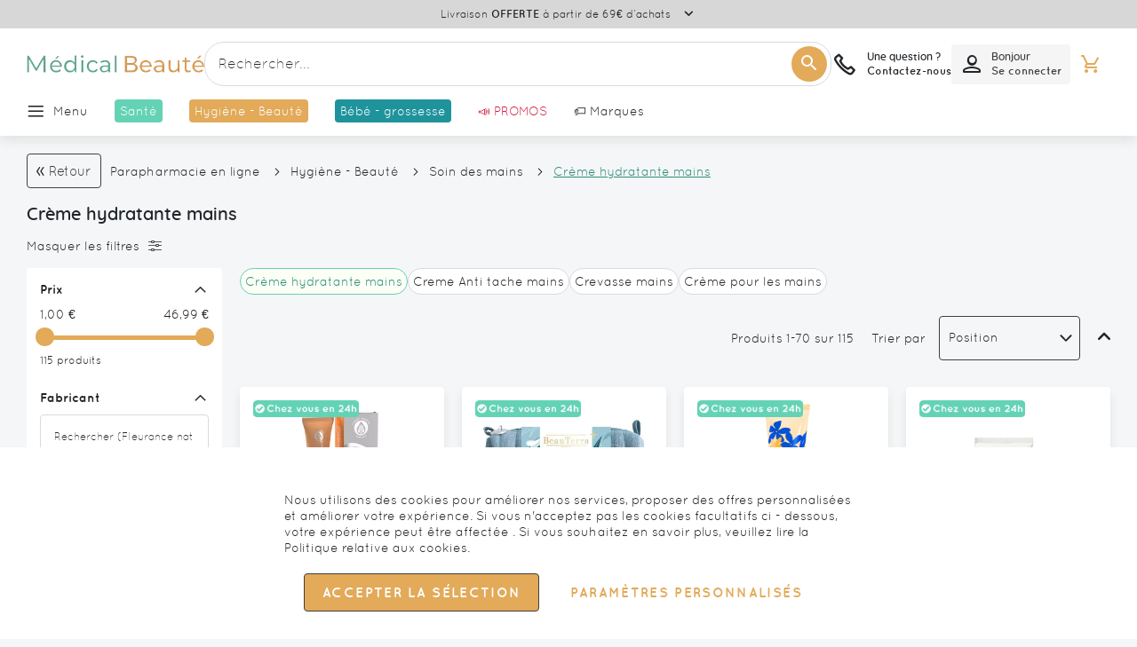

--- FILE ---
content_type: text/html; charset=UTF-8
request_url: https://www.medical-beaute.com/fr/1063-creme-hydratante-main
body_size: 96578
content:
 <!doctype html><html lang="fr"><head ><script> var LOCALE = 'fr\u002DFR'; var BASE_URL = 'https\u003A\u002F\u002Fwww.medical\u002Dbeaute.com\u002F'; var require = { 'baseUrl': 'https\u003A\u002F\u002Fwww.medical\u002Dbeaute.com\u002Fstatic\u002Fversion1766053669\u002Ffrontend\u002FGone\u002Ftheme\u002Dmedicalbeautes\u002Ffr_FR' };</script> <meta charset="utf-8"/>
<meta name="title" content="Creme hydratante main : Achat de médicaments en ligne"/>
<meta name="robots" content="INDEX,FOLLOW"/>
<meta name="viewport" content="width=device-width, initial-scale=1.0 maximum-scale=1, user-scalable=no"/>
<meta name="format-detection" content="telephone=no"/>
<title>Creme hydratante main : Achat de médicaments en ligne</title>
<link  rel="stylesheet" type="text/css"  media="all" href="https://www.medical-beaute.com/static/version1766053669/_cache/merged/236cbdf635846722ccbe21f20a4c6e79.min.css" />
<link  rel="stylesheet" type="text/css"  media="screen and (min-width: 768px)" href="https://www.medical-beaute.com/static/version1766053669/frontend/Gone/theme-medicalbeautes/fr_FR/css/styles-l.min.css" />

<script  type="text/javascript"  src="https://www.medical-beaute.com/static/version1766053669/_cache/merged/733e1467037a70a8d9fa86cab1235cd7.min.js"></script>
<link rel="preload" as="font" crossorigin="anonymous" href="https://www.medical-beaute.com/static/version1766053669/frontend/Gone/theme-medicalbeautes/fr_FR/fonts/opensans/light/opensans-300.woff2" />
<link rel="preload" as="font" crossorigin="anonymous" href="https://www.medical-beaute.com/static/version1766053669/frontend/Gone/theme-medicalbeautes/fr_FR/fonts/opensans/regular/opensans-400.woff2" />
<link rel="preload" as="font" crossorigin="anonymous" href="https://www.medical-beaute.com/static/version1766053669/frontend/Gone/theme-medicalbeautes/fr_FR/fonts/opensans/semibold/opensans-600.woff2" />
<link rel="preload" as="font" crossorigin="anonymous" href="https://www.medical-beaute.com/static/version1766053669/frontend/Gone/theme-medicalbeautes/fr_FR/fonts/opensans/bold/opensans-700.woff2" />
<link rel="preload" as="font" crossorigin="anonymous" href="https://www.medical-beaute.com/static/version1766053669/frontend/Gone/theme-medicalbeautes/fr_FR/fonts/Luma-Icons.woff2" />
<link rel="preload" as="font" crossorigin="anonymous" href="https://www.medical-beaute.com/static/version1766053669/frontend/Gone/theme-medicalbeautes/fr_FR/fonts/icons/icomoon.woff2" />
<link rel="preload" as="font" crossorigin="anonymous" href="https://www.medical-beaute.com/static/version1766053669/frontend/Gone/theme-medicalbeautes/fr_FR/fonts/quicksand/quicksand-regular.woff2" />
<link rel="preload" as="font" crossorigin="anonymous" href="https://www.medical-beaute.com/static/version1766053669/frontend/Gone/theme-medicalbeautes/fr_FR/fonts/quicksand/quicksand-bold.woff2" />
<link rel="preload" as="font" crossorigin="anonymous" href="https://www.medical-beaute.com/static/version1766053669/frontend/Gone/theme-medicalbeautes/fr_FR/fonts/quicksand/quicksand-light.woff2" />
<link rel="preload" as="font" crossorigin="anonymous" href="https://www.medical-beaute.com/static/version1766053669/frontend/Gone/theme-medicalbeautes/fr_FR/fonts/quicksand/quicksand-semibold.woff2" />
<link rel="preload" as="font" crossorigin="anonymous" href="https://www.medical-beaute.com/static/version1766053669/frontend/Gone/theme-medicalbeautes/fr_FR/fonts/quicksand/quicksand-medium.woff2" />
<link  rel="alternate" hreflang="fr-fr" href="https://www.medical-beaute.com/fr/1063-creme-hydratante-main" />
<link  rel="canonical" href="https://www.medical-beaute.com/fr/1063-creme-hydratante-main" />
<link  rel="icon" type="image/x-icon" href="https://www.medical-beaute.com/media/favicon/stores/2/favicon-medical-beaute.png" />
<link  rel="shortcut icon" type="image/x-icon" href="https://www.medical-beaute.com/media/favicon/stores/2/favicon-medical-beaute.png" />
 <script type="text&#x2F;javascript">    window.dataLayer = window.dataLayer || [];
    function gtag() { dataLayer.push(arguments) }

    window.amConsentManager = window.amConsentManager || {
        consentStates: {
            denied: 'denied',
            granted: 'granted'
        },
        storageName: 'amConsentMode',
        gdprCookie: {
            cookieGroupName: 'amcookie_allowed',
            allCookiesAllowed: '0'
        },
        defaultConsentTypesData: {"ad_storage":{"default":"0","group":"2"},"analytics_storage":{"default":"0","group":"3"},"ad_user_data":{"default":"0","group":"2"},"ad_personalization":{"default":"0","group":"2"}},
        currentStoreId: 2,
        init: function () {
            this.initStorage();
            this.setDefaultConsent();
        },
        initStorage: function () {
            const persistedConsentTypes = this.getPersistedConsentTypeState();

            if (Object.keys(persistedConsentTypes).length !== 0 && !this.shouldResetConsentState(persistedConsentTypes)) {
                return;
            }

            let consentState = {};
            for (const [type, data] of Object.entries(this.defaultConsentTypesData)) {
                consentState[type] = {
                    group: data.group,
                    status: data.default === '1' ? this.consentStates.granted : this.consentStates.denied
                };
            }

            this.resetAllowedCookiesGroups();
            this.persistConsentTypeState(consentState);
        },
        setDefaultConsent: function () {
            gtag('consent', 'default', this.getPersistedConsentTypeStateForGtag());
        },
        updateConsent: function (consent) {
            const storageConsent = this.getPersistedConsentTypeState();
            const consentState = {...storageConsent, ...consent};

            this.persistConsentTypeState(consentState);
            gtag('consent', 'update', this.getPersistedConsentTypeStateForGtag());
        },
        getConsentTypeStateByGroupIds: function (groups) {
            let consentTypeState = {};

            for (const [type, data] of Object.entries(this.defaultConsentTypesData)) {
                consentTypeState[type] = {
                    group: data.group,
                    status: (groups.includes(data.group) || groups.includes(this.gdprCookie.allCookiesAllowed))
                        ? this.consentStates.granted
                        : this.consentStates.denied
                }
            }

            return consentTypeState;
        },
        persistConsentTypeState: function (consentTypeState) {
            let persistedState = this.getPersistedConsentTypeState(false);
            persistedState[this.currentStoreId] = consentTypeState;
            localStorage.setItem(this.storageName, JSON.stringify(persistedState));
        },
        getPersistedConsentTypeState: function (forCurrentStore = true) {
            let persistedStates = JSON.parse(localStorage.getItem(this.storageName)) ?? {};

            if (forCurrentStore) {
                return persistedStates?.[this.currentStoreId] ?? {};
            }

            return persistedStates;
        },
        getPersistedConsentTypeStateForGtag: function () {
            let consentTypeState = {};
            let persistedState = this.getPersistedConsentTypeState();

            for (const [type, data] of Object.entries(persistedState)) {
                consentTypeState[type] = data.status;
            }

            return consentTypeState;
        },
        shouldResetConsentState: function (persistedConsentTypes) {
            if (Object.keys(persistedConsentTypes).length != Object.keys(this.defaultConsentTypesData).length
                || !document.cookie.includes(this.gdprCookie.cookieGroupName)
            ) {
                return true;
            }

            for (const [type, data] of Object.entries(persistedConsentTypes)) {
                if (data.group !== this.defaultConsentTypesData[type].group) {
                    return true;
                }
            }

            return false;
        },
        resetAllowedCookiesGroups: function () {
            document.cookie = this.gdprCookie.cookieGroupName + '=0;max-age=-1;domain=' + location.hostname;
        }
    };

    window.amConsentManager.init();</script>  <script async src="//t4.my-probance.one/webtrax/rsc/pharmashopi.js"></script> <script type="text/x-magento-init">
        {
            "*": {
                "Magento_PageCache/js/form-key-provider": {
                    "isPaginationCacheEnabled":
                        0                }
            }
        }</script> <script type="text&#x2F;javascript"> window.dataLayer = window.dataLayer || [];  window.getAmGa4Cookie = function () { let cookies = {}; document.cookie.split(';').forEach(function (el) { let [key, value] = el.split('='); cookies[key.trim()] = value; }); return cookies['amga4_customer'] ? decodeURIComponent(cookies['amga4_customer']) : '{}'; };  (function () {  /** * @var {[Object]} */ const userProperties = JSON.parse(window.getAmGa4Cookie()); if (userProperties.customerGroup) { window.dataLayer.push({'customerGroup': userProperties.customerGroup}); } if (userProperties.customerId) { window.dataLayer.push({'customerId': userProperties.customerId}); }  /** * @var {[Object]} */ const dataToPush = JSON.parse('\u005B\u005D'); dataToPush.forEach((dataObject) => { window.dataLayer.push(dataObject); }); })();</script>  <!-- Google Tag Manager --> <script type="text&#x2F;javascript"> function callAmGA4GTM () { (function(w,d,s,l,i){w[l]=w[l]||[];w[l].push({'gtm.start': new Date().getTime(),event:'gtm.js'});var f=d.getElementsByTagName(s)[0], j=d.createElement(s),dl=l!='dataLayer'?'&l='+l:'';j.async=true;j.src= 'https://www.googletagmanager.com/gtm.js?id='+i+dl;var n=d.querySelector('[nonce]'); n&&j.setAttribute('nonce',n.nonce||n.getAttribute('nonce'));f.parentNode.insertBefore(j,f); })(window,document,'script','dataLayer', 'GTM-KK4FW8Q8'); }</script> <!-- End Google Tag Manager --><script type="text&#x2F;javascript"> (function () {  callAmGA4GTM();  })();</script>   <script data-rocketjavascript="false"> var MagefanWebP = { _canUseWebP: null, getUserAgentInfo: function(){ try { var ua = navigator.userAgent, tem, M = ua.match(/(opera|chrome|safari|firefox|msie|trident(?=\/))\/?\s*(\d+)/i) || []; if (/trident/i.test(M[1])) { tem = /\brv[ :]+(\d+)/g.exec(ua) || []; return ['IE', (tem[1] || '')]; } if (M[1] === 'Chrome') { tem = ua.match(/\b(OPR|Edge)\/(\d+)/); if (tem != null) { tem = tem.slice(1); tem[0] = tem[0].replace('OPR', 'Opera'); return tem; } } M = M[2] ? [M[1], M[2]] : [navigator.appName, navigator.appVersion, '-?']; if ((tem = ua.match(/version\/(\d+)/i)) != null) M.splice(1, 1, tem[1]); return M; } catch (e) { return ['', 0]; } }, canUseWebP: function(){  if (null !== this._canUseWebP){ return this._canUseWebP; } try { var elem = document.createElement('canvas'); if (!!(elem.getContext && elem.getContext('2d'))) { var r = (elem.toDataURL('image/webp').indexOf('data:image/webp') == 0); if (!r) { var ua = this.getUserAgentInfo(); if (ua && ua.length > 1) { ua[0] = ua[0].toLowerCase(); if ('firefox' == ua[0] && parseInt(ua[1]) >= 65) { this._canUseWebP = true; return this._canUseWebP; } if ('edge' == ua[0] && parseInt(ua[1]) >= 18) { this._canUseWebP = true; return this._canUseWebP; } if ('safari' == ua[0]) { if (navigator.platform.includes('Mac')) { if (parseInt(ua[1]) >= 16) { this._canUseWebP = true; } } else { if (parseInt(ua[1]) >= 15) { this._canUseWebP = true; } } return this._canUseWebP; } } } this._canUseWebP = r; return this._canUseWebP; } this._canUseWebP = false; return this._canUseWebP; } catch (e) { console.log(e); this._canUseWebP = false; return this._canUseWebP; } }, getOriginWebPImage: function(src) { if (src.indexOf('mf_webp') == -1) { return src; } var array = src.split('/'); var imageFormat = ''; for (var i = 0; i < array.length; i++) { if (array[i] == 'mf_webp') { imageFormat = array[i + 1]; array.splice(i, 3); break; } } src = array.join('/'); return src.replace('.webp', '.' + imageFormat); }, getWebUrl: function (imageUrl) { /* @var string */ imageUrl = imageUrl.trim(); var baseUrl = 'https://www.medical-beaute.com/'; var imageFormat = imageUrl.split('.').pop(); if ('webp' === imageFormat) { return imageUrl; } var mediaBaseUrl = 'https://www.medical-beaute.com/media/'; var staticBaseUrl = 'https://www.medical-beaute.com/static/'; if (imageUrl.indexOf(mediaBaseUrl) == -1 && imageUrl.indexOf(staticBaseUrl) == -1) { mediaBaseUrl = baseUrl + 'media/'; staticBaseUrl = baseUrl + 'static/'; if (imageUrl.indexOf(mediaBaseUrl) == -1 && imageUrl.indexOf(staticBaseUrl) == -1) { return false; } } var imagePath = imageUrl; imagePath = imagePath.replace(mediaBaseUrl, 'media/'); imagePath = imagePath.replace(staticBaseUrl, 'static/'); imagePath = imagePath.replace(baseUrl + 'pub/media/', 'media/'); imagePath = imagePath.replace(baseUrl + 'pub/static/', 'static/'); imagePath = imagePath.replace(/\.(jpe?g|png|gif)$/i, '.webp'); imagePath = mediaBaseUrl + 'mf_webp/' + imageFormat + '/' + imagePath; imagePath = imagePath.replace('%20', ' '); imagePath = imagePath.replace(/version\d{10}\//g, ''); return imagePath; } }; /* MagicToolboxContainer Fix */ function MagefanWebPMagicToolboxContainerFix() { if (!MagefanWebP.canUseWebP()) { (function(){ var i; var els = document.querySelectorAll('.MagicToolboxContainer a, .MagicToolboxContainer img'); if (!els) return; var el; for (i=0; i<els.length; i++) { el = els[i]; if (el.href) { el.href = MagefanWebP.getOriginWebPImage(el.href); } if (el.getAttribute('webpimg')) { el.src = MagefanWebP.getOriginWebPImage(el.getAttribute('webpimg')); } else { if (el.src) { el.src = MagefanWebP.getOriginWebPImage(el.src); } } if (el.dataset && el.dataset.image) { el.dataset.image = MagefanWebP.getOriginWebPImage(el.dataset.image); } } })(); } else { replacePixelMagicToolbox(); checkIfPixelReplaced(); } } function replacePixelMagicToolbox() { (function() { var i, els = document.querySelectorAll('.MagicToolboxContainer img'); if (!els) return; var el; for (i=0; i<els.length; i++) { el = els[i]; if (el.getAttribute('webpimg')) { el.src = el.getAttribute('webpimg'); } } })(); } function checkIfPixelReplaced() { var intervalCounter = 0, waitForMagicToolbox = setInterval(function() { if (document.querySelectorAll('figure img[src$="/p.jpg"]').length) { replacePixelMagicToolbox(); clearInterval(waitForMagicToolbox); } if (intervalCounter > 10) { clearInterval(waitForMagicToolbox); } intervalCounter++; }, 500); } function updateBodyClassAndFallbackToOriginalImagesIfNoWebPSupport() { if (!MagefanWebP.canUseWebP()) { document.body.className += ' no-webp '; (function(){ var i; var els = document.querySelectorAll('a[href$=".webp"]'); if (!els) return; var el; for (i=0; i<els.length; i++) { el = els[i]; if (el.href) { el.href = MagefanWebP.getOriginWebPImage(el.href); } } })(); } else { document.body.className += ' webp-supported '; } } document.addEventListener('DOMContentLoaded', updateBodyClassAndFallbackToOriginalImagesIfNoWebPSupport); document.addEventListener('breeze:load', updateBodyClassAndFallbackToOriginalImagesIfNoWebPSupport); </script>  <script> document.addEventListener('DOMContentLoaded', function(e){ if (!MagefanWebP.canUseWebP()) { /* Replace some custom webp images with original one if webp is not supported */ /* Can add <a> tag in future as well */ setInterval(function(){ document.querySelectorAll("img[src$='.webp']:not(.no-origin-webp-img)").forEach(function(el){ var scr = el.getAttribute('src'); var newScr = MagefanWebP.getOriginWebPImage(scr); if (scr != newScr) { el.setAttribute('src', newScr); } else { el.classList.add('no-origin-webp-img'); } }); }, 1000); } function processLazyPictureImg(img) { var src = img.getAttribute('src'); var keys = ['original', 'src', 'lazyload']; var original, _original; for (var i=0;i<keys.length;i++) { _original = img.getAttribute('data-' + keys[i]); if (_original) { original = _original; break; } } if (original == src) { if (img.getAttribute('data-mf-lazy-picture-img')) return; img.setAttribute('data-mf-lazy-picture-img', 1); img.parentElement.querySelectorAll('source').forEach(function(el){ var srcset = el.getAttribute('srcset'); var originalset = el.getAttribute('data-originalset'); if (originalset && (originalset != srcset)) { el.setAttribute('srcset', originalset); el.classList.remove('lazyload'); } }); var lazyLoader = img.closest('.lazy-loader'); if (lazyLoader) { lazyLoader.classList.remove('lazy-loader'); } document.querySelectorAll("picture img[src='"+src+"']").forEach(function(img){ processLazyPictureImg(img); }); } } document.querySelectorAll('picture img[data-original],picture img[data-src],picture img[data-lazyload]').forEach(function(el){ el.addEventListener('load', function(e){ processLazyPictureImg(e.target); }); processLazyPictureImg(el); }); }); </script> <style> picture.mfwebp source.lazyload, picture.mfwebp source.lazy {background:none;content:none;}</style>    <script type="text&#x2F;javascript">var script = document.createElement('script');
script.src = 'https://integrations.etrusted.com/applications/widget.js/v2';
script.async = true;
script.defer = true;
document.head.appendChild(script);</script> </head><body data-container="body" data-mage-init='{"loaderAjax": {}, "loader": { "icon": "https://www.medical-beaute.com/static/version1766053669/frontend/Gone/theme-medicalbeautes/fr_FR/images/loader-2.gif"}}' class="medicalbeaute page-with-filter page-products categorypath-creme-hydratante-mains category-creme-hydratante-mains catalog-category-view page-layout-2columns-left" id="html-body"><div style="display: none;"></div>        <script type="text/x-magento-init">
    {
        "*": {
            "Magento_PageBuilder/js/widget-initializer": {
                "config": {"[data-content-type=\"slider\"][data-appearance=\"default\"]":{"Magento_PageBuilder\/js\/content-type\/slider\/appearance\/default\/widget":false},"[data-content-type=\"map\"]":{"Magento_PageBuilder\/js\/content-type\/map\/appearance\/default\/widget":false},"[data-content-type=\"row\"]":{"Magento_PageBuilder\/js\/content-type\/row\/appearance\/default\/widget":false},"[data-content-type=\"tabs\"]":{"Magento_PageBuilder\/js\/content-type\/tabs\/appearance\/default\/widget":false},"[data-content-type=\"slide\"]":{"Magento_PageBuilder\/js\/content-type\/slide\/appearance\/default\/widget":{"buttonSelector":".pagebuilder-slide-button","showOverlay":"hover","dataRole":"slide"}},"[data-content-type=\"banner\"]":{"Magento_PageBuilder\/js\/content-type\/banner\/appearance\/default\/widget":{"buttonSelector":".pagebuilder-banner-button","showOverlay":"hover","dataRole":"banner"}},"[data-content-type=\"buttons\"]":{"Magento_PageBuilder\/js\/content-type\/buttons\/appearance\/inline\/widget":false},"[data-content-type=\"products\"][data-appearance=\"carousel\"]":{"Magento_PageBuilder\/js\/content-type\/products\/appearance\/carousel\/widget":false},"[data-content-type=\"faq\"]":{"Gone_PageBuilder\/js\/content-type\/faq\/appearance\/default\/widget":false}},
                "breakpoints": {"desktop":{"conditions":{"min-width":"1440px"},"options":{"products":{"default":{"slidesToShow":"6"},"continuous":{"slidesToShow":"6"}}},"label":"Desktop","stage":true,"default":true,"class":"desktop-switcher","icon":"Magento_PageBuilder::css\/images\/switcher\/switcher-desktop.svg"},"tablet":{"conditions":{"max-width":"1024px","min-width":"769px"},"options":{"products":{"default":{"slidesToShow":"4"},"continuous":{"slidesToShow":"4"}}}},"mobile":{"conditions":{"max-width":"768px","min-width":"480px"},"options":{"products":{"default":{"slidesToShow":"2"},"continuous":{"slidesToShow":"2"}}},"label":"Mobile","stage":true,"class":"mobile-switcher","media":"only screen and (max-width: 768px)","icon":"Magento_PageBuilder::css\/images\/switcher\/switcher-mobile.svg"},"mobile-small":{"conditions":{"max-width":"479px"},"options":{"products":{"default":{"slidesToShow":"1"},"continuous":{"slidesToShow":"1"}}}},"large-tablet":{"conditions":{"max-width":"1439px","min-width":"1025px"},"options":{"products":{"default":{"slidesToShow":"5"},"continuous":{"slidesToShow":"5"}}}}}            }
        }
    }</script>  <div class="cookie-status-message" id="cookie-status">The store will not work correctly when cookies are disabled.</div> <script type="text&#x2F;javascript">document.querySelector("#cookie-status").style.display = "none";</script> <script type="text/x-magento-init">
    {
        "*": {
            "cookieStatus": {}
        }
    }</script> <script type="text/x-magento-init">
    {
        "*": {
            "mage/cookies": {
                "expires": null,
                "path": "\u002F",
                "domain": ".www.medical\u002Dbeaute.com",
                "secure": true,
                "lifetime": "3600"
            }
        }
    }</script>  <noscript><div class="message global noscript"><div class="content"><p><strong>Javascript est désactivé dans votre navigateur.</strong> <span> Pour une meilleure expérience sur notre site, assurez-vous d’activer JavaScript dans votre navigateur.</span></p></div></div></noscript>    <script> window.cookiesConfig = window.cookiesConfig || {}; window.cookiesConfig.secure = true; </script> <script>    require.config({
        map: {
            '*': {
                wysiwygAdapter: 'mage/adminhtml/wysiwyg/tiny_mce/tinymceAdapter'
            }
        }
    });</script> <script>    require.config({
        paths: {
            googleMaps: 'https\u003A\u002F\u002Fmaps.googleapis.com\u002Fmaps\u002Fapi\u002Fjs\u003Fv\u003D3.53\u0026key\u003D'
        },
        config: {
            'Magento_PageBuilder/js/utils/map': {
                style: '',
            },
            'Magento_PageBuilder/js/content-type/map/preview': {
                apiKey: '',
                apiKeyErrorMessage: 'You\u0020must\u0020provide\u0020a\u0020valid\u0020\u003Ca\u0020href\u003D\u0027https\u003A\u002F\u002Fwww.medical\u002Dbeaute.com\u002Fadminhtml\u002Fsystem_config\u002Fedit\u002Fsection\u002Fcms\u002F\u0023cms_pagebuilder\u0027\u0020target\u003D\u0027_blank\u0027\u003EGoogle\u0020Maps\u0020API\u0020key\u003C\u002Fa\u003E\u0020to\u0020use\u0020a\u0020map.'
            },
            'Magento_PageBuilder/js/form/element/map': {
                apiKey: '',
                apiKeyErrorMessage: 'You\u0020must\u0020provide\u0020a\u0020valid\u0020\u003Ca\u0020href\u003D\u0027https\u003A\u002F\u002Fwww.medical\u002Dbeaute.com\u002Fadminhtml\u002Fsystem_config\u002Fedit\u002Fsection\u002Fcms\u002F\u0023cms_pagebuilder\u0027\u0020target\u003D\u0027_blank\u0027\u003EGoogle\u0020Maps\u0020API\u0020key\u003C\u002Fa\u003E\u0020to\u0020use\u0020a\u0020map.'
            },
        }
    });</script><script>
    require.config({
        shim: {
            'Magento_PageBuilder/js/utils/map': {
                deps: ['googleMaps']
            }
        }
    });</script> <!-- Google Tag Manager (noscript) --><noscript><iframe src="https://www.googletagmanager.com/ns.html?id=GTM-KK4FW8Q8" height="0" width="0" style="display:none;visibility:hidden"></iframe></noscript><!-- End Google Tag Manager (noscript) --> <script type="text/x-magento-init">
    {
        "*": {
            "Amasty_GA4/js/event/ajax-observer": {
                "observedEvents": [{"gaEvent":"add_to_cart","pathname":"checkout\/cart\/add","observerType":"ajaxComplete"},{"gaEvent":"add_to_cart","pathname":"amasty_cart\/cart\/add","observerType":"ajaxComplete"},{"gaEvent":"remove_from_cart","pathname":"checkout\/sidebar\/removeItem","observerType":"ajaxSend"},{"gaEvent":"add_payment_info","pathname":"\/set-payment-information","observerType":"ajaxComplete"},{"gaEvent":"add_shipping_info","pathname":"\/shipping-information","observerType":"ajaxComplete"}]            }
        }
    }</script> <script type="text/x-magento-init">
    {
        "*": {
            "Amasty_GA4/js/event/product/wishlist": {}
        }
    }</script> <script type="text&#x2F;javascript">window.isGdprCookieEnabled = true;

require(['Amasty_GdprFrontendUi/js/modal-show'], function (modalConfigInit) {
    modalConfigInit({"isDeclineEnabled":0,"barLocation":0,"policyText":"Nous utilisons des cookies pour am\u00e9liorer nos services, proposer des offres personnalis\u00e9es et am\u00e9liorer votre exp\u00e9rience. Si vous n'acceptez pas les cookies facultatifs ci - dessous, votre exp\u00e9rience peut \u00eatre affect\u00e9e . Si vous souhaitez en savoir plus, veuillez lire la <a href=\"\/charte-de-protection-des-donnees-personnelles-pxl-259.html\" title=\"Politique relative aux cookies\" target=\"_blank\">Politique relative aux cookies<\/a>.","firstShowProcess":"0","cssConfig":{"backgroundColor":null,"policyTextColor":null,"textColor":null,"titleColor":null,"linksColor":null,"acceptBtnColor":null,"acceptBtnColorHover":null,"acceptBtnTextColor":null,"acceptBtnTextColorHover":null,"acceptBtnOrder":null,"allowBtnTextColor":null,"allowBtnTextColorHover":null,"allowBtnColor":null,"allowBtnColorHover":null,"allowBtnOrder":null,"declineBtnTextColorHover":null,"declineBtnColorHover":null,"declineBtnTextColor":null,"declineBtnColor":null,"declineBtnOrder":null},"isAllowCustomersCloseBar":true,"isPopup":true,"isModal":false,"className":"amgdprjs-bar-template","buttons":[{"label":"Accepter la s\u00e9lection","dataJs":"accept","class":"-allow -save","action":"allowCookies"},{"label":"Param\u00e8tres personnalis\u00e9s","dataJs":"settings","class":"-settings"}],"template":"<div role=\"alertdialog\"\n     class=\"modal-popup _show amgdprcookie-bar-container <% if (data.isPopup) { %>-popup<% } %>\"\n     data-amcookie-js=\"bar\"\n     aria-label=\"<%= phrase.cookieBar %>\"\n>\n    <div data-amgdprcookie-focus-start tabindex=\"0\">\n        <span tabindex=\"0\" class=\"amgdprcookie-focus-guard\" data-focus-to=\"last\"><\/span>\n        <% if (data.isAllowCustomersCloseBar){ %>\n        <button class=\"action-close\" data-amcookie-js=\"close-cookiebar\" type=\"button\">\n            <span data-bind=\"i18n: 'Close Cookie Bar'\"><\/span>\n        <\/button>\n        <% } %>\n        <div class=\"amgdprcookie-bar-block\">\n            <div id=\"amgdprcookie-policy-text\" class=\"amgdprcookie-policy\"><%= data.policyText %><\/div>\n            <div class=\"amgdprcookie-buttons-block\">\n                <% _.each(data.buttons, function(button) { %>\n                <button\n                    class=\"amgdprcookie-button <%= button.class %>\"\n                    disabled\n                    data-amgdprcookie-js=\"<%= button.dataJs %>\"\n                >\n                    <%= button.label %>\n                <\/button>\n                <% }); %>\n            <\/div>\n        <\/div>\n        <span tabindex=\"0\" class=\"amgdprcookie-focus-guard\" data-focus-to=\"first\"><\/span>\n    <\/div>\n<\/div>\n\n<style>\n    <% if(css.backgroundColor){ %>\n    .amgdprcookie-bar-container {\n        background-color: <%= css.backgroundColor %>\n    }\n    <% } %>\n    <% if(css.policyTextColor){ %>\n    .amgdprcookie-bar-container .amgdprcookie-policy {\n        color: <%= css.policyTextColor %>;\n    }\n    <% } %>\n    <% if(css.textColor){ %>\n    .amgdprcookie-bar-container .amgdprcookie-text {\n        color: <%= css.textColor %>;\n    }\n    <% } %>\n    <% if(css.titleColor){ %>\n    .amgdprcookie-bar-container .amgdprcookie-header {\n        color: <%= css.titleColor %>;\n    }\n    <% } %>\n    <% if(css.linksColor){ %>\n    .amgdprcookie-bar-container .amgdprcookie-link,\n    .amgdprcookie-bar-container .amgdprcookie-policy a {\n        color: <%= css.linksColor %>;\n    }\n    <% } %>\n    <% if(css.acceptBtnOrder || css.acceptBtnColor || css.acceptBtnTextColor){ %>\n    .amgdprcookie-bar-container .amgdprcookie-button.-save {\n        <% if(css.acceptBtnOrder) { %>order: <%= css.acceptBtnOrder %>; <% } %>\n        <% if(css.acceptBtnColor) { %>\n            background-color: <%= css.acceptBtnColor %>;\n            border-color: <%= css.acceptBtnColor %>;\n        <% } %>\n        <% if(css.acceptBtnTextColor) { %>color: <%= css.acceptBtnTextColor %>; <% } %>\n    }\n    <% } %>\n    <% if(css.acceptBtnColorHover || css.acceptBtnTextColorHover){ %>\n    .amgdprcookie-bar-container .amgdprcookie-button.-save:hover {\n        <% if(css.acceptBtnColorHover) { %>\n            background-color: <%= css.acceptBtnColorHover %>;\n            border-color: <%= css.acceptBtnColorHover %>;\n        <% } %>\n        <% if(css.acceptBtnTextColorHover) { %> color: <%= css.acceptBtnTextColorHover %>; <% } %>\n    }\n    <% } %>\n    <% if(css.allowBtnOrder || css.allowBtnColor || css.allowBtnTextColor){ %>\n    .amgdprcookie-bar-container .amgdprcookie-button.-settings {\n        <% if(css.allowBtnOrder) { %> order: <%= css.allowBtnOrder %>; <% } %>\n        <% if(css.allowBtnColor) { %>\n            background-color: <%= css.allowBtnColor %>;\n            border-color: <%= css.allowBtnColor %>;\n        <% } %>\n        <% if(css.allowBtnTextColor) { %> color: <%= css.allowBtnTextColor %>; <% } %>\n    }\n    <% } %>\n    <% if(css.allowBtnColorHover || css.allowBtnTextColorHover){ %>\n    .amgdprcookie-bar-container .amgdprcookie-button.-settings:hover {\n        <% if(css.allowBtnColorHover) { %>\n            background-color: <%= css.allowBtnColorHover %>;\n            border-color: <%= css.allowBtnColorHover %>;\n        <% } %>\n        <% if(css.allowBtnTextColorHover) { %> color: <%= css.allowBtnTextColorHover %>; <% } %>\n    }\n    <% } %>\n    <% if(css.declineBtnOrder || css.declineBtnColor || css.declineBtnTextColor){ %>\n    .amgdprcookie-bar-container .amgdprcookie-button.-decline {\n        <% if(css.declineBtnOrder) { %> order: <%= css.declineBtnOrder %>; <% } %>\n        <% if(css.declineBtnColor) { %>\n            background-color: <%= css.declineBtnColor %>;\n            border-color: <%= css.declineBtnColor %>;\n        <% } %>\n        <% if(css.declineBtnTextColor) { %> color: <%= css.declineBtnTextColor %>; <% } %>\n    }\n    <% } %>\n    <% if(css.declineBtnColorHover || css.declineBtnTextColorHover){ %>\n    .amgdprcookie-bar-container .amgdprcookie-button.-decline:hover {\n        <% if(css.declineBtnColorHover) { %>\n            background-color: <%= css.declineBtnColorHover %>;\n            border-color: <%= css.declineBtnColorHover %>;\n        <% } %>\n        <% if(css.declineBtnTextColorHover) { %> color: <%= css.declineBtnTextColorHover %>; <% } %>\n    }\n    <% } %>\n<\/style>\n"});
});</script> <script type="text/x-magento-init">
        {
            "*": {
                "Magento_Ui/js/core/app": {"components":{"gdpr-cookie-modal":{"cookieText":"Nous utilisons des cookies pour am\u00e9liorer nos services, proposer des offres personnalis\u00e9es et am\u00e9liorer votre exp\u00e9rience. Si vous n'acceptez pas les cookies facultatifs ci - dessous, votre exp\u00e9rience peut \u00eatre affect\u00e9e . Si vous souhaitez en savoir plus, veuillez lire la <a href=\"\/charte-de-protection-des-donnees-personnelles-pxl-259.html\" title=\"Politique relative aux cookies\" target=\"_blank\">Politique relative aux cookies<\/a>.","firstShowProcess":"0","acceptBtnText":"Accepter la s\u00e9lection","declineBtnText":"Tout refuser","settingsBtnText":null,"isDeclineEnabled":0,"isAllowCustomersCloseBar":true,"component":"Amasty_GdprFrontendUi\/js\/cookies","barType":2,"barLocation":0,"children":{"gdpr-cookie-settings-modal":{"component":"Amasty_GdprFrontendUi\/js\/modal\/cookie-settings"},"gdpr-cookie-information-modal":{"component":"Amasty_GdprFrontendUi\/js\/modal\/cookie-information"}}}}}            }
        }</script><!-- ko scope: 'gdpr-cookie-modal' --><!--ko template: getTemplate()--><!-- /ko --><!-- /ko --><style> .amgdprjs-bar-template { z-index: 999;  bottom: 0;  }</style>    <style> .slick-slide:not(.slick-active) .background-image {display: none;}</style><div class="page-wrapper"><header class="page-header"><div class="header-top"> <div class="header-notice">   <p class="header-message" >Livraison <strong>confidentielle</strong> en 24/48h dès 3.99€</p>  <p class="header-message" style="display:none">Livraison <strong>OFFERTE</strong> à partir de 69€ d’achats</p>   <button type="button" title="Plus d'information" class="header-notice-cta"><span>Plus d&#039;information</span></button>   </div> <div id="header-notice-accordion" class="header-notice-accordion" style="display:none;"><div class="header-notice-close"><button type="button" title="Fermer" class="button-secondary action"><span>Fermer</span></button></div><div id="header-notice-content"><div id="header-notice-content-wrapper"></div></div><div class="header-notice-overlay"></div></div>  <script>
        require([
            'jquery'
        ], function($) {
            var messages = $('.header-message');
            var currentMessage = 0;
            var totalMessages = messages.length;
            var messageRotation; 
            var ajaxData; 

            function rotateMessages() {
                messages.eq(currentMessage).fadeOut(500, function() {
                    currentMessage = (currentMessage + 1) % totalMessages;
                    messages.eq(currentMessage).fadeIn(500);
                });
            }

            function startMessageRotation() {
                
                if (messageRotation) {
                    clearInterval(messageRotation);
                }
                messageRotation = setInterval(rotateMessages, 5000);
            }

            if (totalMessages > 1) {
                startMessageRotation();
                
                $(window).on('focus', function() {
                    startMessageRotation();
                });
            }

            $('.header-notice').on('click', function() {
                var accordion = $('#header-notice-accordion');
                var content = $('#header-notice-content-wrapper');

                if (accordion.is(':visible')) {
                    accordion.slideUp();
                    $('body').removeClass('_has-modal');
                } else {
                    accordion.slideDown('slow');
                    $('body').addClass('_has-modal');
                    content.html('<p>Chargement en cours...</p>');

                    if(ajaxData == null) {
                        
                        $.ajax({
                            url: 'https://www.medical-beaute.com/headernotice/index/index/',
                            type: 'GET',
                            success: function(data) {
                                content.html(data.html);
                                ajaxData = data;
                            },
                            error: function(error) {
                                console.log(error);
                                content.html("<p>Le contenu n'a pas pu être chargé</p>");
                            }
                        });
                    }else{
                        content.html(ajaxData.html);
                    }
                }
            });

            $('.header-notice-close, .header-notice-overlay').on('click', function() {
                $('#header-notice-accordion').slideUp();
                $('body').removeClass('_has-modal');
            });
        });</script> </div><div class="header content"><span data-action="toggle-nav" class="action nav-toggle"><span>Menu</span></span>  <a class="logo" href="https://www.medical-beaute.com/" title="Votre&#x20;Parapharmacie&#x20;en&#x20;ligne&#x20;&#x21;" aria-label="store logo"> <picture class="mfwebp">                <source  mfdislazy="1" fetchpriority="high" title="Votre&#x20;Parapharmacie&#x20;en&#x20;ligne&#x20;&#x21;" width="200" height="33"  type="image/webp" srcset="https://www.medical-beaute.com/media/mf_webp/png/media/logo/stores/2/logo-medical-beaute.webp">                 <img data-webpconverted="1" mfdislazy="1" fetchpriority="high" src="https://www.medical-beaute.com/media/logo/stores/2/logo-medical-beaute.png" title="Votre&#x20;Parapharmacie&#x20;en&#x20;ligne&#x20;&#x21;" alt="Votre&#x20;Parapharmacie&#x20;en&#x20;ligne&#x20;&#x21;" width="200" height="33" /></picture></a>     <div class="block block-search"><div class="block block-title"><strong>Rechercher</strong></div><div class="block block-content"><form id="minisearch-form-top-search" class="form minisearch" action="https://www.medical-beaute.com/catalogsearch/result/" method="get" ><div class="field search"><label class="label" for="minisearch-input-top-search" data-role="minisearch-label"><span>Rechercher</span></label> <div class="control"><input id="minisearch-input-top-search" type="text" name="q" value="" placeholder="Rechercher..." class="input-text" maxlength="128" role="combobox" aria-haspopup="false" aria-autocomplete="both" aria-expanded="false" autocomplete="off" data-block="autocomplete-form" data-mage-init="&#x7B;&quot;quickSearch&quot;&#x3A;&#x7B;&quot;formSelector&quot;&#x3A;&quot;&#x23;minisearch-form-top-search&quot;,&quot;url&quot;&#x3A;&quot;https&#x3A;&#x5C;&#x2F;&#x5C;&#x2F;www.medical-beaute.com&#x5C;&#x2F;search&#x5C;&#x2F;ajax&#x5C;&#x2F;suggest&#x5C;&#x2F;&quot;,&quot;destinationSelector&quot;&#x3A;&quot;&#x23;minisearch-autocomplete-top-search&quot;,&quot;templates&quot;&#x3A;&#x7B;&quot;term&quot;&#x3A;&#x7B;&quot;title&quot;&#x3A;&quot;Recherches&#x20;populaires&quot;,&quot;template&quot;&#x3A;&quot;Smile_ElasticsuiteCore&#x5C;&#x2F;autocomplete&#x5C;&#x2F;term&quot;&#x7D;,&quot;product&quot;&#x3A;&#x7B;&quot;title&quot;&#x3A;&quot;Produits&quot;,&quot;template&quot;&#x3A;&quot;Smile_ElasticsuiteCatalog&#x5C;&#x2F;autocomplete&#x5C;&#x2F;product&quot;&#x7D;,&quot;category&quot;&#x3A;&#x7B;&quot;title&quot;&#x3A;&quot;Categories&quot;,&quot;template&quot;&#x3A;&quot;Smile_ElasticsuiteCatalog&#x5C;&#x2F;autocomplete&#x5C;&#x2F;category&quot;&#x7D;,&quot;product_attribute&quot;&#x3A;&#x7B;&quot;title&quot;&#x3A;&quot;Attributs&quot;,&quot;template&quot;&#x3A;&quot;Smile_ElasticsuiteCatalog&#x5C;&#x2F;autocomplete&#x5C;&#x2F;product-attribute&quot;,&quot;titleRenderer&quot;&#x3A;&quot;Smile_ElasticsuiteCatalog&#x5C;&#x2F;js&#x5C;&#x2F;autocomplete&#x5C;&#x2F;product-attribute&quot;&#x7D;&#x7D;,&quot;priceFormat&quot;&#x3A;&#x7B;&quot;pattern&quot;&#x3A;&quot;&#x25;s&#x5C;u00a0&#x5C;u20ac&quot;,&quot;precision&quot;&#x3A;2,&quot;requiredPrecision&quot;&#x3A;2,&quot;decimalSymbol&quot;&#x3A;&quot;,&quot;,&quot;groupSymbol&quot;&#x3A;&quot;&#x5C;u202f&quot;,&quot;groupLength&quot;&#x3A;3,&quot;integerRequired&quot;&#x3A;false&#x7D;,&quot;minSearchLength&quot;&#x3A;&quot;2&quot;&#x7D;&#x7D;" /><div id="minisearch-autocomplete-top-search" class="search-autocomplete"></div></div></div><div class="actions"><button type="submit" title="Rechercher" class="action search" ><span>Rechercher</span></button></div></form></div></div> <style> @media (max-width: 1180px) { .mobile-submenu { order: 10; display: flex !important; overflow-x: auto; overflow-y: hidden; white-space: nowrap; } }</style><div class="mobile-submenu" style="display: none"> <div class="level0 level-top"><span tabindex="0" class="quatrecentdix level-top" data-atc="aHR0cHM6Ly93d3cubWVkaWNhbC1iZWF1dGUuY29tL2ZyLzY2NS1zYW50ZQ=="  style="padding: 5px 6px;   border-radius: 4px;   background-color: #64d3b5; color: #ffffff;" ><span>Santé</span></span></div> <div class="level0 level-top"><span tabindex="0" class="quatrecentdix level-top" data-atc="aHR0cHM6Ly93d3cubWVkaWNhbC1iZWF1dGUuY29tL2ZyLzQtYmVhdXRl"  style="padding: 5px 6px;   border-radius: 4px;   background-color: #e2aa59; color: #ffffff;" ><span>Hygiène - Beauté</span></span></div> <div class="level0 level-top"><span tabindex="0" class="quatrecentdix level-top" data-atc="aHR0cHM6Ly93d3cubWVkaWNhbC1iZWF1dGUuY29tL2ZyLzEyODktYmViZQ=="  style="padding: 5px 6px;   border-radius: 4px;   background-color: #1F939C; color: #ffffff;" ><span>Bébé - grossesse</span></span></div> <div class="level0 level-top"><span tabindex="0" class="quatrecentdix level-top" data-atc="aHR0cHM6Ly93d3cubWVkaWNhbC1iZWF1dGUuY29tL3Byb21vdGlvbnM="  style="color: #D12046;" ><span>&#128227; PROMOS</span></span></div> <div class="level0 level-top"><span tabindex="0" class="quatrecentdix level-top" data-atc="aHR0cHM6Ly93d3cubWVkaWNhbC1iZWF1dGUuY29tL21hcnF1ZXM=" ><span>&#127991; Marques</span></span></div></div><div class="header-actions"><ul class="compare wrapper"> <li class="item link compare" data-bind="scope: 'compareProducts'" data-role="compare-products-link"><a class="action compare no-display" title="Mes&#x20;produits&#x20;compar&#xE9;s" data-bind="attr: {'href': compareProducts().listUrl}, css: {'no-display': !compareProducts().count}" >Mes produits comparés <span class="counter qty" data-bind="text: compareProducts().countCaption"></span></a></li> <script type="text/x-magento-init">
{"[data-role=compare-products-link]": {"Magento_Ui/js/core/app": {"components":{"compareProducts":{"component":"Magento_Catalog\/js\/view\/compare-products"}}}}}</script></ul> <div class="header-callnumber"><div data-atc="L2NvbnRhY3Q=" tabindex="0" class="quatrecentdix"><div><span>Une question ?</span> <span>Contactez-nous</span></div></div></div> <div class="link-my-account" data-bind="scope: 'customer'"><button type="button" class="my-account-header-link quatrecentdix" title="Mon compte" data-bind="scope: 'customer'" data-atc="aHR0cHM6Ly93d3cubWVkaWNhbC1iZWF1dGUuY29tL2N1c3RvbWVyL2FjY291bnQvbG9naW4v"><!-- ko ifnot: customer().firstname --><div class="welcome-message"><span data-bind='text:"Bonjour"'></span> <span data-bind='text:"Se connecter"'></span></div><!-- /ko --></button> <!-- ko if: customer().firstname --><ul class="customer-menu-list"><li> <span onclick="gtl(this.getAttribute('data-atc'))" class="quatrecentdix" data-atc="aHR0cHM6Ly93d3cubWVkaWNhbC1iZWF1dGUuY29tL2N1c3RvbWVyL2FjY291bnQv" tabindex="0">Mon compte</span></li> <li> <span onclick="gtl(this.getAttribute('data-atc'))" class="quatrecentdix" data-atc="aHR0cHM6Ly93d3cubWVkaWNhbC1iZWF1dGUuY29tL2N1c3RvbWVyL2FjY291bnQvbG9nb3V0Lw==" tabindex="0">Se déconnecter</span></li></ul><!-- /ko --></div><script type="text/x-magento-init">
    {
        "*": {
            "Magento_Ui/js/core/app": {
                "components": {
                    "customer": {
                        "component": "Magento_Customer/js/view/customer"
                    }
                }
            }
        }
    }</script> <div data-block="minicart" class="minicart-wrapper"><span class="quatrecentdix action showcart" title="Mon panier" data-bind="scope: 'minicart_content'" data-atc="aHR0cHM6Ly93d3cubWVkaWNhbC1iZWF1dGUuY29tL2NoZWNrb3V0L2NhcnQv"><span class="text">Mon panier</span> <span class="counter qty empty" data-bind="css: { empty: !!getCartParam('summary_count') == false && !isLoading() }, blockLoader: isLoading"><span class="counter-number"><!-- ko if: getCartParam('summary_count') --><!-- ko text: getCartParam('summary_count').toLocaleString(window.LOCALE) --><!-- /ko --><!-- /ko --></span> <span class="counter-label"><!-- ko if: getCartParam('summary_count') --><!-- ko text: getCartParam('summary_count').toLocaleString(window.LOCALE) --><!-- /ko --><!-- ko i18n: 'items' --><!-- /ko --><!-- /ko --></span></span></span>  <script>            require(['jquery'], function ($) {
                $('a.action.showcart').on('click', function() {
                    $(document.body).trigger('processStart');
                });
            });</script> <script>window.checkout = {"shoppingCartUrl":"https:\/\/www.medical-beaute.com\/checkout\/cart\/","checkoutUrl":"https:\/\/www.medical-beaute.com\/checkout\/","updateItemQtyUrl":"https:\/\/www.medical-beaute.com\/checkout\/sidebar\/updateItemQty\/","removeItemUrl":"https:\/\/www.medical-beaute.com\/checkout\/sidebar\/removeItem\/","imageTemplate":"Magento_Catalog\/product\/image_with_borders","baseUrl":"https:\/\/www.medical-beaute.com\/","minicartMaxItemsVisible":5,"websiteId":"2","maxItemsToDisplay":10,"storeId":"2","storeGroupId":"2","agreementIds":["5"],"customerLoginUrl":"https:\/\/www.medical-beaute.com\/customer\/account\/login\/referer\/aHR0cHM6Ly93d3cubWVkaWNhbC1iZWF1dGUuY29tL2ZyLzEwNjMtY3JlbWUtaHlkcmF0YW50ZS1tYWlu\/","isRedirectRequired":false,"autocomplete":"off","captcha":{"user_login":{"isCaseSensitive":false,"imageHeight":50,"imageSrc":"","refreshUrl":"https:\/\/www.medical-beaute.com\/captcha\/refresh\/","isRequired":false,"timestamp":1769842736}}}</script> <script type="text/x-magento-init">
    {
        "[data-block='minicart']": {
            "Magento_Ui/js/core/app": {"components":{"minicart_content":{"children":{"subtotal.container":{"children":{"subtotal":{"children":{"subtotal.totals":{"config":{"display_cart_subtotal_incl_tax":0,"display_cart_subtotal_excl_tax":1,"template":"Magento_Tax\/checkout\/minicart\/subtotal\/totals"},"children":{"subtotal.totals.msrp":{"component":"Magento_Msrp\/js\/view\/checkout\/minicart\/subtotal\/totals","config":{"displayArea":"minicart-subtotal-hidden","template":"Magento_Msrp\/checkout\/minicart\/subtotal\/totals"}}},"component":"Magento_Tax\/js\/view\/checkout\/minicart\/subtotal\/totals"},"subtotal.awAfptc":{"component":"Aheadworks_Afptc\/js\/view\/checkout\/minicart\/discount-amount","sortOrder":"0"}},"component":"uiComponent","config":{"template":"Magento_Checkout\/minicart\/subtotal"}}},"component":"uiComponent","config":{"displayArea":"subtotalContainer"}},"item.renderer":{"component":"Magento_Checkout\/js\/view\/cart-item-renderer","config":{"displayArea":"defaultRenderer","template":"Magento_Checkout\/minicart\/item\/default"},"children":{"item.image":{"component":"Magento_Catalog\/js\/view\/image","config":{"template":"Magento_Catalog\/product\/image","displayArea":"itemImage"}},"checkout.cart.item.price.sidebar":{"component":"uiComponent","config":{"template":"Magento_Checkout\/minicart\/item\/price","displayArea":"priceSidebar"}}}},"extra_info":{"component":"uiComponent","config":{"displayArea":"extraInfo"}},"promotion":{"component":"uiComponent","config":{"displayArea":"promotion"}}},"config":{"itemRenderer":{"default":"defaultRenderer","simple":"defaultRenderer","virtual":"defaultRenderer"},"template":"Magento_Checkout\/minicart\/content"},"component":"Magento_Checkout\/js\/view\/minicart"}},"types":[]}        },
        "*": {
            "Magento_Ui/js/block-loader": "https\u003A\u002F\u002Fwww.medical\u002Dbeaute.com\u002Fstatic\u002Fversion1766053669\u002Ffrontend\u002FGone\u002Ftheme\u002Dmedicalbeautes\u002Ffr_FR\u002Fimages\u002Floader\u002D1.gif"
        }
    }</script></div><script type="text/javascript">
    require([
        'jquery',
        'domReady!'
    ], function ($) {
        $('[data-action="toggle-nav"]').click(function(){
            $('html').toggleClass("nav-open")
            $('html').toggleClass("nav-before-open")
        })
    });</script></div></div>  <div class="sections nav-sections"> <div class="section-items nav-sections-items" data-mage-init='{"tabs":{"openedState":"active"}}'>  <div class="section-item-title nav-sections-item-title" data-role="collapsible"><a class="nav-sections-item-switch" data-toggle="switch" href="#store.menu">Menu</a></div><div class="section-item-content nav-sections-item-content" id="store.menu" data-role="content">   <nav class="navigation gone_navigation" data-action="navigation"><ul class="header-menu-general-links">  <li class="all-product-link-wrapper"><span data-role="link" tabindex="0" class="all-product-link collapsed">Menu</span></li>  <ul id="header-menu-all-product" class="collapsed"><button type="button" class="go-back"><span>Retour</span></button> <li  class="level0 nav-1 category-item first level-top parent"><a data-button="Retour" href="https://www.medical-beaute.com/fr/1289-bebe"  class="level-top"  ><span>Bébé - Grossesse</span></a><ul class="level0 submenu"><li><span class='menu-link-see-more clk-link quatrecentdix'
                data-atc='aHR0cHM6Ly93d3cubWVkaWNhbC1iZWF1dGUuY29tL2ZyLzEyODktYmViZQ=='>Tout voir</span></li><li  class="level1 nav-1-1 category-item first parent"><span class="clk-link quatrecentdix"  data-atc="aHR0cHM6Ly93d3cubWVkaWNhbC1iZWF1dGUuY29tL2ZyLzEzNTgtYWxsYWl0ZW1lbnQ=" data-options='{"follow":false}'><span>Allaitement</span></span><ul class="level1 submenu"><li><span class='menu-link-see-more clk-link quatrecentdix'
                data-atc='aHR0cHM6Ly93d3cubWVkaWNhbC1iZWF1dGUuY29tL2ZyLzEzNTgtYWxsYWl0ZW1lbnQ='>Tout voir</span></li><li  class="level2 nav-1-1-1 category-item first"><span class="clk-link quatrecentdix"  data-atc="aHR0cHM6Ly93d3cubWVkaWNhbC1iZWF1dGUuY29tL2ZyLzEzNjAtYm91dC1kZS1zZWlu" ><span>Bouts de sein</span></span></li><li  class="level2 nav-1-1-2 category-item"><span class="clk-link quatrecentdix"  data-atc="aHR0cHM6Ly93d3cubWVkaWNhbC1iZWF1dGUuY29tL2ZyLzEzNjQtY29tcGxlbWVudC1hbGltZW50YWlyZS1hbGxhaXRlbWVudA==" ><span>Compléments allaitement</span></span></li><li  class="level2 nav-1-1-3 category-item"><span class="clk-link quatrecentdix"  data-atc="aHR0cHM6Ly93d3cubWVkaWNhbC1iZWF1dGUuY29tL2ZyLzEzNTktc2FjaGV0LWNvbnNlcnZhdGlvbi1sYWl0LW1hdGVybmVs" ><span>Conservation lait</span></span></li><li  class="level2 nav-1-1-4 category-item"><span class="clk-link quatrecentdix"  data-atc="aHR0cHM6Ly93d3cubWVkaWNhbC1iZWF1dGUuY29tL2NvcXVpbGxlLWQtYWxsYWl0ZW1lbnQuaHRtbA==" ><span>Coquille d&#039;allaitement</span></span></li><li  class="level2 nav-1-1-5 category-item"><span class="clk-link quatrecentdix"  data-atc="aHR0cHM6Ly93d3cubWVkaWNhbC1iZWF1dGUuY29tL2ZyLzEzNjEtY291c3NpbmV0LWQtYWxsYWl0ZW1lbnQ=" ><span>Coussinets d&#039;allaitement</span></span></li><li  class="level2 nav-1-1-6 category-item"><span class="clk-link quatrecentdix"  data-atc="aHR0cHM6Ly93d3cubWVkaWNhbC1iZWF1dGUuY29tL2ZyLzEzNjItY3JlbWUtYWxsYWl0ZW1lbnQ=" ><span>Soin mamelons</span></span></li><li  class="level2 nav-1-1-7 category-item"><span class="clk-link quatrecentdix"  data-atc="aHR0cHM6Ly93d3cubWVkaWNhbC1iZWF1dGUuY29tL3RpcmUtbGFpdC5odG1s" ><span>Tire lait</span></span></li><li  class="level2 nav-1-1-8 category-item last"><span class="clk-link quatrecentdix"  data-atc="aHR0cHM6Ly93d3cubWVkaWNhbC1iZWF1dGUuY29tL2ZyLzEzNjMtdGlzYW5lLWFsbGFpdGVtZW50" ><span>Tisane allaitement</span></span></li></ul></li><li  class="level1 nav-1-2 category-item parent"><span class="clk-link quatrecentdix"  data-atc="aHR0cHM6Ly93d3cubWVkaWNhbC1iZWF1dGUuY29tL2ZyLzEzMzMtYmliZXJvbg==" data-options='{"follow":false}'><span>Biberons</span></span><ul class="level1 submenu"><li><span class='menu-link-see-more clk-link quatrecentdix'
                data-atc='aHR0cHM6Ly93d3cubWVkaWNhbC1iZWF1dGUuY29tL2ZyLzEzMzMtYmliZXJvbg=='>Tout voir</span></li><li  class="level2 nav-1-2-1 category-item first"><span class="clk-link quatrecentdix"  data-atc="aHR0cHM6Ly93d3cubWVkaWNhbC1iZWF1dGUuY29tL2ZyLzEzMzYtYmliZXJvbi1lbi12ZXJyZQ==" ><span>Biberons en verre</span></span></li><li  class="level2 nav-1-2-2 category-item"><span class="clk-link quatrecentdix"  data-atc="aHR0cHM6Ly93d3cubWVkaWNhbC1iZWF1dGUuY29tL2ZyLzEzMzgtYmliZXJvbi1wbGFzdGlxdWU=" ><span>Biberons plastique</span></span></li><li  class="level2 nav-1-2-3 category-item"><span class="clk-link quatrecentdix"  data-atc="aHR0cHM6Ly93d3cubWVkaWNhbC1iZWF1dGUuY29tL2ZyLzEzMzktZ291cGlsbG9uLWJpYmVyb24=" ><span>Goupillons et chauffe biberons</span></span></li><li  class="level2 nav-1-2-4 category-item parent"><span class="clk-link quatrecentdix"  data-atc="aHR0cHM6Ly93d3cubWVkaWNhbC1iZWF1dGUuY29tL2ZyLzEzNDAtdGV0aW5lLWJpYmVyb24=" ><span>Tétine biberon</span></span><ul class="level2 submenu"><li><span class='menu-link-see-more clk-link quatrecentdix'
                data-atc='aHR0cHM6Ly93d3cubWVkaWNhbC1iZWF1dGUuY29tL2ZyLzEzNDAtdGV0aW5lLWJpYmVyb24='>Tout voir</span></li><li  class="level3 nav-1-2-4-1 category-item first"><span class="clk-link quatrecentdix"  data-atc="aHR0cHM6Ly93d3cubWVkaWNhbC1iZWF1dGUuY29tL2ZyLzEzNDItdGV0aW5lLWF2ZW50" ><span>Tétine Avent</span></span></li><li  class="level3 nav-1-2-4-2 category-item"><span class="clk-link quatrecentdix"  data-atc="aHR0cHM6Ly93d3cubWVkaWNhbC1iZWF1dGUuY29tL2ZyLzEzNDQtdGV0aW5lLWRvZGll" ><span>Tétine Dodie</span></span></li><li  class="level3 nav-1-2-4-3 category-item"><span class="clk-link quatrecentdix"  data-atc="aHR0cHM6Ly93d3cubWVkaWNhbC1iZWF1dGUuY29tL2ZyLzEzNDUtdGV0aW5lLWx1Yy1ldC1sZWE=" ><span>Tétine Luc et Léa</span></span></li><li  class="level3 nav-1-2-4-4 category-item"><span class="clk-link quatrecentdix"  data-atc="aHR0cHM6Ly93d3cubWVkaWNhbC1iZWF1dGUuY29tL2ZyLzEzNDEtdGV0aW5lLW1hbQ==" ><span>Tétine Mam</span></span></li><li  class="level3 nav-1-2-4-5 category-item"><span class="clk-link quatrecentdix"  data-atc="aHR0cHM6Ly93d3cubWVkaWNhbC1iZWF1dGUuY29tL2ZyLzEzNDMtdGV0aW5lLW51aw==" ><span>Tétine Nuk</span></span></li><li  class="level3 nav-1-2-4-6 category-item last"><span class="clk-link quatrecentdix"  data-atc="aHR0cHM6Ly93d3cubWVkaWNhbC1iZWF1dGUuY29tL2ZyLzEzNDYtdGV0aW5lLWJlYmU=" ><span>Tétine bébé</span></span></li></ul></li><li  class="level2 nav-1-2-5 category-item"><span class="clk-link quatrecentdix"  data-atc="aHR0cHM6Ly93d3cubWVkaWNhbC1iZWF1dGUuY29tL2ZyLzEzMzUtYmliZXJvbi1hbnRpLWNvbGlxdWU=" ><span>Biberon anti colique</span></span></li><li  class="level2 nav-1-2-6 category-item"><span class="clk-link quatrecentdix"  data-atc="aHR0cHM6Ly93d3cubWVkaWNhbC1iZWF1dGUuY29tL2ZyLzEzMzctYmliZXJvbi1uYWlzc2FuY2U=" ><span>Biberon naissance</span></span></li><li  class="level2 nav-1-2-7 category-item last"><span class="clk-link quatrecentdix"  data-atc="aHR0cHM6Ly93d3cubWVkaWNhbC1iZWF1dGUuY29tL2ZyLzEzMzQtZWdvdXR0b2lyLWJpYmVyb24=" ><span>Egouttoir biberon</span></span></li></ul></li><li  class="level1 nav-1-3 category-item parent"><span class="clk-link quatrecentdix"  data-atc="aHR0cHM6Ly93d3cubWVkaWNhbC1iZWF1dGUuY29tL2ZyLzEzMDUtY2hhbmdlLWJlYmU=" data-options='{"follow":false}'><span>Change de bébé</span></span><ul class="level1 submenu"><li><span class='menu-link-see-more clk-link quatrecentdix'
                data-atc='aHR0cHM6Ly93d3cubWVkaWNhbC1iZWF1dGUuY29tL2ZyLzEzMDUtY2hhbmdlLWJlYmU='>Tout voir</span></li><li  class="level2 nav-1-3-1 category-item first"><span class="clk-link quatrecentdix"  data-atc="aHR0cHM6Ly93d3cubWVkaWNhbC1iZWF1dGUuY29tL2ZyLzEzMDYtY2FycmUtZGUtY290b24tYmViZQ==" ><span>Carré de coton bébé</span></span></li><li  class="level2 nav-1-3-2 category-item"><span class="clk-link quatrecentdix"  data-atc="aHR0cHM6Ly93d3cubWVkaWNhbC1iZWF1dGUuY29tL2ZyLzEzMTItY291Y2hlLWJlYmU=" ><span>Couche bébé</span></span></li><li  class="level2 nav-1-3-3 category-item"><span class="clk-link quatrecentdix"  data-atc="aHR0cHM6Ly93d3cubWVkaWNhbC1iZWF1dGUuY29tL2ZyLzEzMTAtY3JlbWUtZGUtY2hhbmdl" ><span>Creme fesses bebe</span></span></li><li  class="level2 nav-1-3-4 category-item"><span class="clk-link quatrecentdix"  data-atc="aHR0cHM6Ly93d3cubWVkaWNhbC1iZWF1dGUuY29tL2ZyLzEzMDctbGluZ2V0dGUtYmViZQ==" ><span>Lingette bébé</span></span></li><li  class="level2 nav-1-3-5 category-item parent"><span class="clk-link quatrecentdix"  data-atc="aHR0cHM6Ly93d3cubWVkaWNhbC1iZWF1dGUuY29tL25ldHRveWFudC1ldC1saW5pbWVudC5odG1s" ><span>Nettoyant et liniment</span></span><ul class="level2 submenu"><li><span class='menu-link-see-more clk-link quatrecentdix'
                data-atc='aHR0cHM6Ly93d3cubWVkaWNhbC1iZWF1dGUuY29tL25ldHRveWFudC1ldC1saW5pbWVudC5odG1s'>Tout voir</span></li><li  class="level3 nav-1-3-5-1 category-item first"><span class="clk-link quatrecentdix"  data-atc="aHR0cHM6Ly93d3cubWVkaWNhbC1iZWF1dGUuY29tL2ZyLzEzMDktZWF1LW5ldHRveWFudGUtYmViZQ==" ><span>Eau nettoyante bébé</span></span></li><li  class="level3 nav-1-3-5-2 category-item last"><span class="clk-link quatrecentdix"  data-atc="aHR0cHM6Ly93d3cubWVkaWNhbC1iZWF1dGUuY29tL2ZyLzEzMDgtbGluaW1lbnQtYmViZQ==" ><span>Liniment bébé</span></span></li></ul></li><li  class="level2 nav-1-3-6 category-item"><span class="clk-link quatrecentdix"  data-atc="aHR0cHM6Ly93d3cubWVkaWNhbC1iZWF1dGUuY29tL2ZyLzEzMTEtY3JlbWUtZXJ5dGhlbWUtZmVzc2llcg==" ><span>Crème érythème fessier</span></span></li><li  class="level2 nav-1-3-7 category-item last"><span class="clk-link quatrecentdix"  data-atc="aHR0cHM6Ly93d3cubWVkaWNhbC1iZWF1dGUuY29tL2ZyLzEwMC1iZWJl" ><span>Change bébé</span></span></li></ul></li><li  class="level1 nav-1-4 category-item"><span class="clk-link quatrecentdix"  data-atc="aHR0cHM6Ly93d3cubWVkaWNhbC1iZWF1dGUuY29tL2ZyLzEzODEtY29saXF1ZS1iZWJl" ><span>Coliques bébé</span></span></li><li  class="level1 nav-1-5 category-item parent"><span class="clk-link quatrecentdix"  data-atc="aHR0cHM6Ly93d3cubWVkaWNhbC1iZWF1dGUuY29tL2ZyLzY2NC1jb21wbGVtZW50LWFsaW1lbnRhaXJlLWdyb3NzZXNzZQ==" data-options='{"follow":false}'><span>Compléments grossesse</span></span><ul class="level1 submenu"><li><span class='menu-link-see-more clk-link quatrecentdix'
                data-atc='aHR0cHM6Ly93d3cubWVkaWNhbC1iZWF1dGUuY29tL2ZyLzY2NC1jb21wbGVtZW50LWFsaW1lbnRhaXJlLWdyb3NzZXNzZQ=='>Tout voir</span></li><li  class="level2 nav-1-5-1 category-item first"><span class="clk-link quatrecentdix"  data-atc="aHR0cHM6Ly93d3cubWVkaWNhbC1iZWF1dGUuY29tL2ZlcnRpbGl0ZS5odG1s" ><span>Fertilité</span></span></li><li  class="level2 nav-1-5-2 category-item"><span class="clk-link quatrecentdix"  data-atc="aHR0cHM6Ly93d3cubWVkaWNhbC1iZWF1dGUuY29tL25hdXNlZS5odG1s" ><span>Nausée</span></span></li><li  class="level2 nav-1-5-3 category-item last"><span class="clk-link quatrecentdix"  data-atc="aHR0cHM6Ly93d3cubWVkaWNhbC1iZWF1dGUuY29tL2ZyLzEzNzEtdml0YW1pbmUtZ3Jvc3Nlc3Nl" ><span>Vitamines</span></span></li></ul></li><li  class="level1 nav-1-6 category-item parent"><span class="clk-link quatrecentdix"  data-atc="aHR0cHM6Ly93d3cubWVkaWNhbC1iZWF1dGUuY29tL2ZyLzEyOTAtbGFpdC1pbmZhbnRpbGU=" data-options='{"follow":false}'><span>Laits infantiles</span></span><ul class="level1 submenu"><li><span class='menu-link-see-more clk-link quatrecentdix'
                data-atc='aHR0cHM6Ly93d3cubWVkaWNhbC1iZWF1dGUuY29tL2ZyLzEyOTAtbGFpdC1pbmZhbnRpbGU='>Tout voir</span></li><li  class="level2 nav-1-6-1 category-item first"><span class="clk-link quatrecentdix"  data-atc="aHR0cHM6Ly93d3cubWVkaWNhbC1iZWF1dGUuY29tL2ZyLzEyOTUtZXBhaXNzaXNzYW50LWxhaXQtYmViZQ==" ><span>Epaississant lait</span></span></li><li  class="level2 nav-1-6-2 category-item"><span class="clk-link quatrecentdix"  data-atc="aHR0cHM6Ly93d3cubWVkaWNhbC1iZWF1dGUuY29tL2ZyLzEyOTQtbGFpdC1kZS1jaGV2cmUtYmViZQ==" ><span>Lait de chèvre</span></span></li><li  class="level2 nav-1-6-3 category-item"><span class="clk-link quatrecentdix"  data-atc="aHR0cHM6Ly93d3cubWVkaWNhbC1iZWF1dGUuY29tL2xhaXQtZGUtcml6Lmh0bWw=" ><span>Lait de riz</span></span></li><li  class="level2 nav-1-6-4 category-item"><span class="clk-link quatrecentdix"  data-atc="aHR0cHM6Ly93d3cubWVkaWNhbC1iZWF1dGUuY29tL2xhaXQtc2Fucy1sYWN0b3NlLmh0bWw=" ><span>Lait sans lactose</span></span></li><li  class="level2 nav-1-6-5 category-item"><span class="clk-link quatrecentdix"  data-atc="aHR0cHM6Ly93d3cubWVkaWNhbC1iZWF1dGUuY29tL2xhaXQtc2Fucy1wcm90ZWluZS1kZS1sYWl0LWRlLXZhY2hlLmh0bWw=" ><span>Lait sans protéine de lait de vache</span></span></li><li  class="level2 nav-1-6-6 category-item"><span class="clk-link quatrecentdix"  data-atc="aHR0cHM6Ly93d3cubWVkaWNhbC1iZWF1dGUuY29tL2ZyLzEyOTEtbGFpdC0xZXItYWdl" ><span>Laits 1er âge</span></span></li><li  class="level2 nav-1-6-7 category-item"><span class="clk-link quatrecentdix"  data-atc="aHR0cHM6Ly93d3cubWVkaWNhbC1iZWF1dGUuY29tL2ZyLzEyOTItbGFpdC0yZW1lLWFnZQ==" ><span>Laits 2ème âge</span></span></li><li  class="level2 nav-1-6-8 category-item"><span class="clk-link quatrecentdix"  data-atc="aHR0cHM6Ly93d3cubWVkaWNhbC1iZWF1dGUuY29tL2ZyLzEyOTMtbGFpdC1kZS1jcm9pc3NhbmNl" ><span>Laits de croissance</span></span></li><li  class="level2 nav-1-6-9 category-item last"><span class="clk-link quatrecentdix"  data-atc="aHR0cHM6Ly93d3cubWVkaWNhbC1iZWF1dGUuY29tL2ZyLzEyOTYtYm9pdGUtZG9zZXVzZS1sYWl0" ><span>Boite doseuse lait</span></span></li></ul></li><li  class="level1 nav-1-7 category-item parent"><span class="clk-link quatrecentdix"  data-atc="aHR0cHM6Ly93d3cubWVkaWNhbC1iZWF1dGUuY29tL2ZyLzEzNjUtbWFtYW4tZ3Jvc3Nlc3Nl" data-options='{"follow":false}'><span>Maman et grossesse</span></span><ul class="level1 submenu"><li><span class='menu-link-see-more clk-link quatrecentdix'
                data-atc='aHR0cHM6Ly93d3cubWVkaWNhbC1iZWF1dGUuY29tL2ZyLzEzNjUtbWFtYW4tZ3Jvc3Nlc3Nl'>Tout voir</span></li><li  class="level2 nav-1-7-1 category-item first"><span class="clk-link quatrecentdix"  data-atc="aHR0cHM6Ly93d3cubWVkaWNhbC1iZWF1dGUuY29tL2ZyLzEzNzItY2VpbnR1cmUtZGUtZ3Jvc3Nlc3Nl" ><span>Ceinture femme enceinte</span></span></li><li  class="level2 nav-1-7-2 category-item"><span class="clk-link quatrecentdix"  data-atc="aHR0cHM6Ly93d3cubWVkaWNhbC1iZWF1dGUuY29tL2ZyLzEzNzMtYmFzLWRlLWNvbnRlbnRpb24tZ3Jvc3Nlc3Nl" ><span>Contention grossesse</span></span></li><li  class="level2 nav-1-7-3 category-item"><span class="clk-link quatrecentdix"  data-atc="aHR0cHM6Ly93d3cubWVkaWNhbC1iZWF1dGUuY29tL2ZyLzEzNzAtY3Vsb3R0ZS1wb3N0LXBhcnR1bQ==" ><span>Culotte maternité</span></span></li><li  class="level2 nav-1-7-4 category-item"><span class="clk-link quatrecentdix"  data-atc="aHR0cHM6Ly93d3cubWVkaWNhbC1iZWF1dGUuY29tL3NvaW5zLWdyb3NzZXNzZS1ldC1wb3N0LXBhcnR1bS5odG1s" ><span>Soins grossesse et post-partum</span></span></li><li  class="level2 nav-1-7-5 category-item"><span class="clk-link quatrecentdix"  data-atc="aHR0cHM6Ly93d3cubWVkaWNhbC1iZWF1dGUuY29tL2ZyLzEzNjctdGVzdC1vdnVsYXRpb24=" ><span>Test d&#039;ovulation</span></span></li><li  class="level2 nav-1-7-6 category-item"><span class="clk-link quatrecentdix"  data-atc="aHR0cHM6Ly93d3cubWVkaWNhbC1iZWF1dGUuY29tL2ZyLzEzNjYtdGVzdC1kZS1ncm9zc2Vzc2U=" ><span>Test de grossesse</span></span></li><li  class="level2 nav-1-7-7 category-item"><span class="clk-link quatrecentdix"  data-atc="aHR0cHM6Ly93d3cubWVkaWNhbC1iZWF1dGUuY29tL2ZyLzEzNjgtY3JlbWUtdmVyZ2V0dXJlLWdyb3NzZXNzZQ==" ><span>Vergetures</span></span></li><li  class="level2 nav-1-7-8 category-item last"><span class="clk-link quatrecentdix"  data-atc="aHR0cHM6Ly93d3cubWVkaWNhbC1iZWF1dGUuY29tL2ZyLzEzNjktamFtYmVzLWxvdXJkZXMtZ3Jvc3Nlc3Nl" ><span>Jambes lourdes grossesse</span></span></li></ul></li><li  class="level1 nav-1-8 category-item"><span class="clk-link quatrecentdix"  data-atc="aHR0cHM6Ly93d3cubWVkaWNhbC1iZWF1dGUuY29tL2ZyLzEzNzctcHJvYmlvdGlxdWUtYmViZQ==" ><span>Probiotique bébé</span></span></li><li  class="level1 nav-1-9 category-item parent"><span class="clk-link quatrecentdix"  data-atc="aHR0cHM6Ly93d3cubWVkaWNhbC1iZWF1dGUuY29tL2ZyLzEyOTctcmVwYXMtYmViZQ==" data-options='{"follow":false}'><span>Repas bébé</span></span><ul class="level1 submenu"><li><span class='menu-link-see-more clk-link quatrecentdix'
                data-atc='aHR0cHM6Ly93d3cubWVkaWNhbC1iZWF1dGUuY29tL2ZyLzEyOTctcmVwYXMtYmViZQ=='>Tout voir</span></li><li  class="level2 nav-1-9-1 category-item first"><span class="clk-link quatrecentdix"  data-atc="aHR0cHM6Ly93d3cubWVkaWNhbC1iZWF1dGUuY29tL2ZyLzEzMDAtYm91ZG9pci1iZWJl" ><span>Boudoir bébé</span></span></li><li  class="level2 nav-1-9-2 category-item"><span class="clk-link quatrecentdix"  data-atc="aHR0cHM6Ly93d3cubWVkaWNhbC1iZWF1dGUuY29tL2ZyLzEyOTktY2VyZWFsZS1iZWJl" ><span>Céréales pour bébé</span></span></li><li  class="level2 nav-1-9-3 category-item"><span class="clk-link quatrecentdix"  data-atc="aHR0cHM6Ly93d3cubWVkaWNhbC1iZWF1dGUuY29tL2Rlc3NlcnQtc2Fucy1sYWl0LWJlYmUuaHRtbA==" ><span>Dessert sans lait bébé</span></span></li><li  class="level2 nav-1-9-4 category-item"><span class="clk-link quatrecentdix"  data-atc="aHR0cHM6Ly93d3cubWVkaWNhbC1iZWF1dGUuY29tL2ZyLzEyOTgtcGV0aXQtcG90LWJlYmU=" ><span>Petit pot bébé</span></span></li><li  class="level2 nav-1-9-5 category-item"><span class="clk-link quatrecentdix"  data-atc="aHR0cHM6Ly93d3cubWVkaWNhbC1iZWF1dGUuY29tL2ZyLzEzMDEtc29sdXRlLWRlLXJlaHlkcmF0YXRpb24=" ><span>Solution de réhydratation</span></span></li><li  class="level2 nav-1-9-6 category-item"><span class="clk-link quatrecentdix"  data-atc="aHR0cHM6Ly93d3cubWVkaWNhbC1iZWF1dGUuY29tL2ZyLzEzMDQtYWxpbWVudGF0aW9uLWJlYmU=" ><span>Alimentation bébé</span></span></li><li  class="level2 nav-1-9-7 category-item"><span class="clk-link quatrecentdix"  data-atc="aHR0cHM6Ly93d3cubWVkaWNhbC1iZWF1dGUuY29tL2ZyLzEzMDMtY29tcG90ZS1iZWJl" ><span>Compote bébé</span></span></li><li  class="level2 nav-1-9-8 category-item last"><span class="clk-link quatrecentdix"  data-atc="aHR0cHM6Ly93d3cubWVkaWNhbC1iZWF1dGUuY29tL2ZyLzEzMDItcHVyZWUtYmViZQ==" ><span>Purée bébé</span></span></li></ul></li><li  class="level1 nav-1-10 category-item parent"><span class="clk-link quatrecentdix"  data-atc="aHR0cHM6Ly93d3cubWVkaWNhbC1iZWF1dGUuY29tL2ZyLzEzMTMtc29pbnMtYmViZQ==" data-options='{"follow":false}'><span>Soins bébé</span></span><ul class="level1 submenu"><li><span class='menu-link-see-more clk-link quatrecentdix'
                data-atc='aHR0cHM6Ly93d3cubWVkaWNhbC1iZWF1dGUuY29tL2ZyLzEzMTMtc29pbnMtYmViZQ=='>Tout voir</span></li><li  class="level2 nav-1-10-1 category-item first"><span class="clk-link quatrecentdix"  data-atc="aHR0cHM6Ly93d3cubWVkaWNhbC1iZWF1dGUuY29tL2ZyLzEzMjktY290b24tdGlnZXMtYmViZQ==" ><span>Coton tiges bébé</span></span></li><li  class="level2 nav-1-10-2 category-item"><span class="clk-link quatrecentdix"  data-atc="aHR0cHM6Ly93d3cubWVkaWNhbC1iZWF1dGUuY29tL2ZyLzEzMzAtY291cGUtb25nbGUtYmViZQ==" ><span>Coupe ongle bébé</span></span></li><li  class="level2 nav-1-10-3 category-item"><span class="clk-link quatrecentdix"  data-atc="aHR0cHM6Ly93d3cubWVkaWNhbC1iZWF1dGUuY29tL2ZyLzEzMTQtY3JlbWUtaHlkcmF0YW50LWJlYmU=" ><span>Crème hydratante bébé</span></span></li><li  class="level2 nav-1-10-4 category-item"><span class="clk-link quatrecentdix"  data-atc="aHR0cHM6Ly93d3cubWVkaWNhbC1iZWF1dGUuY29tL2ZyLzEzMTUtY3JvdXRlLWRlLWxhaXQ=" ><span>Croûtes de lait</span></span></li><li  class="level2 nav-1-10-5 category-item"><span class="clk-link quatrecentdix"  data-atc="aHR0cHM6Ly93d3cubWVkaWNhbC1iZWF1dGUuY29tL2ZyLzEzMTYtaHVpbGUtbWFzc2FnZS1iZWJl" ><span>Huile massage bébé</span></span></li><li  class="level2 nav-1-10-6 category-item parent"><span class="clk-link quatrecentdix"  data-atc="aHR0cHM6Ly93d3cubWVkaWNhbC1iZWF1dGUuY29tL2ZyLzEzMTctbGF2YWdlLWRlLW5lei1iZWJl" ><span>Lavage de nez bébé</span></span><ul class="level2 submenu"><li><span class='menu-link-see-more clk-link quatrecentdix'
                data-atc='aHR0cHM6Ly93d3cubWVkaWNhbC1iZWF1dGUuY29tL2ZyLzEzMTctbGF2YWdlLWRlLW5lei1iZWJl'>Tout voir</span></li><li  class="level3 nav-1-10-6-1 category-item first"><span class="clk-link quatrecentdix"  data-atc="aHR0cHM6Ly93d3cubWVkaWNhbC1iZWF1dGUuY29tL2ZyLzEzMjEtZW1ib3V0LW1vdWNoZS1iZWJl" ><span>Embout mouche bébé</span></span></li><li  class="level3 nav-1-10-6-2 category-item"><span class="clk-link quatrecentdix"  data-atc="aHR0cHM6Ly93d3cubWVkaWNhbC1iZWF1dGUuY29tL2ZyLzEzMTgtbW91Y2hlLWJlYmU=" ><span>Mouche bébé</span></span></li><li  class="level3 nav-1-10-6-3 category-item"><span class="clk-link quatrecentdix"  data-atc="aHR0cHM6Ly93d3cubWVkaWNhbC1iZWF1dGUuY29tL2ZyLzEzMjItbW91Y2hlLWJlYmUtcG9pcmU=" ><span>Mouche bébé poire</span></span></li><li  class="level3 nav-1-10-6-4 category-item"><span class="clk-link quatrecentdix"  data-atc="aHR0cHM6Ly93d3cubWVkaWNhbC1iZWF1dGUuY29tL2ZyLzEzMTktbW91Y2hlLWJlYmUtZWxlY3RyaXF1ZQ==" ><span>Mouche bébé éléctrique</span></span></li><li  class="level3 nav-1-10-6-5 category-item"><span class="clk-link quatrecentdix"  data-atc="aHR0cHM6Ly93d3cubWVkaWNhbC1iZWF1dGUuY29tL2ZyLzEzMjAtc2VyaW5ndWUtbW91Y2hlLWJlYmU=" ><span>Seringue mouche bébé</span></span></li><li  class="level3 nav-1-10-6-6 category-item last"><span class="clk-link quatrecentdix"  data-atc="aHR0cHM6Ly93d3cubWVkaWNhbC1iZWF1dGUuY29tL2ZyLzEzMjMtc2VydW0tcGh5c2lvbG9naXF1ZQ==" ><span>Serum physiologique</span></span></li></ul></li><li  class="level2 nav-1-10-7 category-item"><span class="clk-link quatrecentdix"  data-atc="aHR0cHM6Ly93d3cubWVkaWNhbC1iZWF1dGUuY29tL3Blc2UtYmViZS5odG1s" ><span>Pèse bébé</span></span></li><li  class="level2 nav-1-10-8 category-item last"><span class="clk-link quatrecentdix"  data-atc="aHR0cHM6Ly93d3cubWVkaWNhbC1iZWF1dGUuY29tL2ZyLzEzNzktcG91c3NlZS1kZW50YWlyZS1iZWJl" ><span>Premières dents</span></span></li></ul></li><li  class="level1 nav-1-11 category-item parent"><span class="clk-link quatrecentdix"  data-atc="aHR0cHM6Ly93d3cubWVkaWNhbC1iZWF1dGUuY29tL2ZyLzEzNDctc3VjZXR0ZQ==" data-options='{"follow":false}'><span>Sucettes</span></span><ul class="level1 submenu"><li><span class='menu-link-see-more clk-link quatrecentdix'
                data-atc='aHR0cHM6Ly93d3cubWVkaWNhbC1iZWF1dGUuY29tL2ZyLzEzNDctc3VjZXR0ZQ=='>Tout voir</span></li><li  class="level2 nav-1-11-1 category-item first"><span class="clk-link quatrecentdix"  data-atc="aHR0cHM6Ly93d3cubWVkaWNhbC1iZWF1dGUuY29tL2ZyLzEzNDktYXR0YWNoZS10ZXRpbmU=" ><span>Attache tétine</span></span></li><li  class="level2 nav-1-11-2 category-item"><span class="clk-link quatrecentdix"  data-atc="aHR0cHM6Ly93d3cubWVkaWNhbC1iZWF1dGUuY29tL2ZyLzEzNTEtc3VjZXR0ZS0wLTYtbW9pcw==" ><span>Sucettes 0-6 mois</span></span></li><li  class="level2 nav-1-11-3 category-item"><span class="clk-link quatrecentdix"  data-atc="aHR0cHM6Ly93d3cubWVkaWNhbC1iZWF1dGUuY29tL2ZyLzEzNTItc3VjZXR0ZS02LTE4LW1vaXM=" ><span>Sucettes 18 mois et plus</span></span></li><li  class="level2 nav-1-11-4 category-item"><span class="clk-link quatrecentdix"  data-atc="aHR0cHM6Ly93d3cubWVkaWNhbC1iZWF1dGUuY29tL2ZyLzEzNTMtc3VjZXR0ZS0xOC1tb2lzLWV0LXBsdXM=" ><span>Sucettes 6-18 mois</span></span></li><li  class="level2 nav-1-11-5 category-item"><span class="clk-link quatrecentdix"  data-atc="aHR0cHM6Ly93d3cubWVkaWNhbC1iZWF1dGUuY29tL2ZyLzEzNTAtc3VjZXR0ZS0wLTItbW9pcw==" ><span>Sucette 0 2 mois</span></span></li><li  class="level2 nav-1-11-6 category-item last"><span class="clk-link quatrecentdix"  data-atc="aHR0cHM6Ly93d3cubWVkaWNhbC1iZWF1dGUuY29tL2ZyLzEzNDgtdGV0aW5lLWdyaWdub3R0ZXVzZQ==" ><span>Tetine grignoteuse</span></span></li></ul></li><li  class="level1 nav-1-12 category-item parent"><span class="clk-link quatrecentdix"  data-atc="aHR0cHM6Ly93d3cubWVkaWNhbC1iZWF1dGUuY29tL2ZyLzEzMjQtcHJvZHVpdC1oeWdpZW5lLWJlYmU=" data-options='{"follow":false}'><span>Toilette et bain bébé</span></span><ul class="level1 submenu"><li><span class='menu-link-see-more clk-link quatrecentdix'
                data-atc='aHR0cHM6Ly93d3cubWVkaWNhbC1iZWF1dGUuY29tL2ZyLzEzMjQtcHJvZHVpdC1oeWdpZW5lLWJlYmU='>Tout voir</span></li><li  class="level2 nav-1-12-1 category-item first parent"><span class="clk-link quatrecentdix"  data-atc="aHR0cHM6Ly93d3cubWVkaWNhbC1iZWF1dGUuY29tL2FjY2Vzc29pcmVzLWRlLXRvaWxldHRlLmh0bWw=" ><span>Accessoires de toilette</span></span><ul class="level2 submenu"><li><span class='menu-link-see-more clk-link quatrecentdix'
                data-atc='aHR0cHM6Ly93d3cubWVkaWNhbC1iZWF1dGUuY29tL2FjY2Vzc29pcmVzLWRlLXRvaWxldHRlLmh0bWw='>Tout voir</span></li><li  class="level3 nav-1-12-1-1 category-item first"><span class="clk-link quatrecentdix"  data-atc="aHR0cHM6Ly93d3cubWVkaWNhbC1iZWF1dGUuY29tL2ZyLzEzMzItZXBvbmdlLWJlYmU=" ><span>Eponge bébé</span></span></li><li  class="level3 nav-1-12-1-2 category-item last"><span class="clk-link quatrecentdix"  data-atc="aHR0cHM6Ly93d3cubWVkaWNhbC1iZWF1dGUuY29tL2ZyLzEzMzEtcGVpZ25lLWJlYmU=" ><span>Peigne bébé</span></span></li></ul></li><li  class="level2 nav-1-12-2 category-item"><span class="clk-link quatrecentdix"  data-atc="aHR0cHM6Ly93d3cubWVkaWNhbC1iZWF1dGUuY29tL2VhdS1uZXR0b3lhbnRlLmh0bWw=" ><span>Eau nettoyante</span></span></li><li  class="level2 nav-1-12-3 category-item"><span class="clk-link quatrecentdix"  data-atc="aHR0cHM6Ly93d3cubWVkaWNhbC1iZWF1dGUuY29tL2ZyLzEzMjUtZ2VsLWRvdWNoZS1iZWJl" ><span>Gel lavant</span></span></li><li  class="level2 nav-1-12-4 category-item"><span class="clk-link quatrecentdix"  data-atc="aHR0cHM6Ly93d3cubWVkaWNhbC1iZWF1dGUuY29tL2h1aWxlLWV0LWNyZW1lLWxhdmFudGUuaHRtbA==" ><span>Huile et crème lavante</span></span></li><li  class="level2 nav-1-12-5 category-item"><span class="clk-link quatrecentdix"  data-atc="aHR0cHM6Ly93d3cubWVkaWNhbC1iZWF1dGUuY29tL2xhaXQtZGUtdG9pbGV0dGUuaHRtbA==" ><span>Lait de toilette</span></span></li><li  class="level2 nav-1-12-6 category-item"><span class="clk-link quatrecentdix"  data-atc="aHR0cHM6Ly93d3cubWVkaWNhbC1iZWF1dGUuY29tL2ZyLzEzMjgtcGFyZnVtLWJlYmU=" ><span>Parfums bébé</span></span></li><li  class="level2 nav-1-12-7 category-item"><span class="clk-link quatrecentdix"  data-atc="aHR0cHM6Ly93d3cubWVkaWNhbC1iZWF1dGUuY29tL2ZyLzEzMjYtc2F2b24tYmViZQ==" ><span>Savon surgras</span></span></li><li  class="level2 nav-1-12-8 category-item last"><span class="clk-link quatrecentdix"  data-atc="aHR0cHM6Ly93d3cubWVkaWNhbC1iZWF1dGUuY29tL2ZyLzEzMjctc2hhbXBvaW5nLXBvdXItYmViZQ==" ><span>Shampoing</span></span></li></ul></li><li  class="level1 nav-1-13 category-item parent"><span class="clk-link quatrecentdix"  data-atc="aHR0cHM6Ly93d3cubWVkaWNhbC1iZWF1dGUuY29tL2ZyLzEzNTQtdmFpc3NlbGxlLWJlYmU=" data-options='{"follow":false}'><span>Vaisselle bébé</span></span><ul class="level1 submenu"><li><span class='menu-link-see-more clk-link quatrecentdix'
                data-atc='aHR0cHM6Ly93d3cubWVkaWNhbC1iZWF1dGUuY29tL2ZyLzEzNTQtdmFpc3NlbGxlLWJlYmU='>Tout voir</span></li><li  class="level2 nav-1-13-1 category-item first"><span class="clk-link quatrecentdix"  data-atc="aHR0cHM6Ly93d3cubWVkaWNhbC1iZWF1dGUuY29tL2ZyLzEzNTctYXNzaWV0dGUtYmViZQ==" ><span>Assiette bébé</span></span></li><li  class="level2 nav-1-13-2 category-item"><span class="clk-link quatrecentdix"  data-atc="aHR0cHM6Ly93d3cubWVkaWNhbC1iZWF1dGUuY29tL2ZyLzEzNTUtY291dmVydHMtYmViZQ==" ><span>Couverts bébé</span></span></li><li  class="level2 nav-1-13-3 category-item last"><span class="clk-link quatrecentdix"  data-atc="aHR0cHM6Ly93d3cubWVkaWNhbC1iZWF1dGUuY29tL2ZyLzEzNTYtdGFzc2UtYXBwcmVudGlzc2FnZS1iZWJl" ><span>Tasse d&#039;apprentissage bébé</span></span></li></ul></li><li  class="level1 nav-1-14 category-item"><span class="clk-link quatrecentdix"  data-atc="aHR0cHM6Ly93d3cubWVkaWNhbC1iZWF1dGUuY29tL2ZyLzEzNzQtYW5uZWF1LWRlLWRlbnRpdGlvbg==" ><span>Anneau de dentition</span></span></li><li  class="level1 nav-1-15 category-item"><span class="clk-link quatrecentdix"  data-atc="aHR0cHM6Ly93d3cubWVkaWNhbC1iZWF1dGUuY29tL2ZyLzEzNzgtYmF1bWUtcGVjdG9yYWwtYmViZQ==" ><span>Baume pectoral bébé</span></span></li><li  class="level1 nav-1-16 category-item"><span class="clk-link quatrecentdix"  data-atc="aHR0cHM6Ly93d3cubWVkaWNhbC1iZWF1dGUuY29tL2ZyLzEzODItY2FkZWF1eC1kZS1uYWlzc2FuY2U=" ><span>Cadeaux de naissance</span></span></li><li  class="level1 nav-1-17 category-item"><span class="clk-link quatrecentdix"  data-atc="aHR0cHM6Ly93d3cubWVkaWNhbC1iZWF1dGUuY29tL2ZyLzEzNzYtY3JlbWUtc29sYWlyZS1iZWJl" ><span>Crème solaire bébé</span></span></li><li  class="level1 nav-1-18 category-item"><span class="clk-link quatrecentdix"  data-atc="aHR0cHM6Ly93d3cubWVkaWNhbC1iZWF1dGUuY29tL2ZyLzEzODMtbHVuZXR0ZXMtZGUtc29sZWlsLWJlYmU=" ><span>Lunettes de soleil bébé</span></span></li><li  class="level1 nav-1-19 category-item"><span class="clk-link quatrecentdix"  data-atc="aHR0cHM6Ly93d3cubWVkaWNhbC1iZWF1dGUuY29tL2ZyLzEzNzUtdGhlcm1vbWV0cmUtYmViZQ==" ><span>Thermomètre bébé</span></span></li><li  class="level1 nav-1-20 category-item last"><span class="clk-link quatrecentdix"  data-atc="aHR0cHM6Ly93d3cubWVkaWNhbC1iZWF1dGUuY29tL2ZyLzEzODAtdG91eC1iZWJl" ><span>Toux bébé</span></span></li></ul></li><li  class="level0 nav-2 category-item level-top parent"><a data-button="Retour" href="https://www.medical-beaute.com/fr/4-beaute"  class="level-top"  ><span>Hygiène - Beauté</span></a><ul class="level0 submenu"><li><span class='menu-link-see-more clk-link quatrecentdix'
                data-atc='aHR0cHM6Ly93d3cubWVkaWNhbC1iZWF1dGUuY29tL2ZyLzQtYmVhdXRl'>Tout voir</span></li><li  class="level1 nav-2-1 category-item first parent"><span class="clk-link quatrecentdix"  data-atc="aHR0cHM6Ly93d3cubWVkaWNhbC1iZWF1dGUuY29tL2ZyLzk0NS1wZWF1LWdyYXNzZQ==" data-options='{"follow":false}'><span>Anti imperfections</span></span><ul class="level1 submenu"><li><span class='menu-link-see-more clk-link quatrecentdix'
                data-atc='aHR0cHM6Ly93d3cubWVkaWNhbC1iZWF1dGUuY29tL2ZyLzk0NS1wZWF1LWdyYXNzZQ=='>Tout voir</span></li><li  class="level2 nav-2-1-1 category-item first"><span class="clk-link quatrecentdix"  data-atc="aHR0cHM6Ly93d3cubWVkaWNhbC1iZWF1dGUuY29tL2ZyLzk1Ni1jb3JyZWN0ZXVyLWJvdXRvbg==" ><span>Correcteur anti bouton</span></span></li><li  class="level2 nav-2-1-2 category-item"><span class="clk-link quatrecentdix"  data-atc="aHR0cHM6Ly93d3cubWVkaWNhbC1iZWF1dGUuY29tL2ZyLzk0Ni1jcmVtZS1wZWF1LWdyYXNzZQ==" ><span>Crème acné</span></span></li><li  class="level2 nav-2-1-3 category-item"><span class="clk-link quatrecentdix"  data-atc="aHR0cHM6Ly93d3cubWVkaWNhbC1iZWF1dGUuY29tL2ZyLzk1MS1jcmVtZS1tYXRpZmlhbnRl" ><span>Creme matifiante</span></span></li><li  class="level2 nav-2-1-4 category-item"><span class="clk-link quatrecentdix"  data-atc="aHR0cHM6Ly93d3cubWVkaWNhbC1iZWF1dGUuY29tL2VhdS1taWNlbGxhaXJlLWFjbmUuaHRtbA==" ><span>Eau micellaire acné</span></span></li><li  class="level2 nav-2-1-5 category-item"><span class="clk-link quatrecentdix"  data-atc="aHR0cHM6Ly93d3cubWVkaWNhbC1iZWF1dGUuY29tL2ZyLzk1MC1sb3Rpb24tYWNuZQ==" ><span>Lotion anti imperfection</span></span></li><li  class="level2 nav-2-1-6 category-item"><span class="clk-link quatrecentdix"  data-atc="aHR0cHM6Ly93d3cubWVkaWNhbC1iZWF1dGUuY29tL2ZyLzk0Ny1zZXJ1bS1hbnRpLWltcGVyZmVjdGlvbg==" ><span>Serum anti imperfections</span></span></li><li  class="level2 nav-2-1-7 category-item"><span class="clk-link quatrecentdix"  data-atc="aHR0cHM6Ly93d3cubWVkaWNhbC1iZWF1dGUuY29tL2ZyLzk0OC1jcmVtZS1hbnRpLWltcGVyZmVjdGlvbg==" ><span>Crème anti imperfection</span></span></li><li  class="level2 nav-2-1-8 category-item"><span class="clk-link quatrecentdix"  data-atc="aHR0cHM6Ly93d3cubWVkaWNhbC1iZWF1dGUuY29tL2ZyLzk1Ny1jcmVtZS1oeWRyYXRhbnRl" ><span>Crème hydratante</span></span></li><li  class="level2 nav-2-1-9 category-item"><span class="clk-link quatrecentdix"  data-atc="aHR0cHM6Ly93d3cubWVkaWNhbC1iZWF1dGUuY29tL2ZyLzk1NS1jcmVtZS1zb2xhaXJlLXBlYXUtZ3Jhc3Nl" ><span>Crème solaire peau grasse</span></span></li><li  class="level2 nav-2-1-10 category-item"><span class="clk-link quatrecentdix"  data-atc="aHR0cHM6Ly93d3cubWVkaWNhbC1iZWF1dGUuY29tL2ZyLzk1My1uZXR0b3lhbnQtcGVhdS1ncmFzc2U=" ><span>Nettoyant peau grasse</span></span></li><li  class="level2 nav-2-1-11 category-item"><span class="clk-link quatrecentdix"  data-atc="aHR0cHM6Ly93d3cubWVkaWNhbC1iZWF1dGUuY29tL2ZyLzk1NC1zYXZvbi1wZWF1LWdyYXNzZQ==" ><span>Savon peau grasse</span></span></li><li  class="level2 nav-2-1-12 category-item"><span class="clk-link quatrecentdix"  data-atc="aHR0cHM6Ly93d3cubWVkaWNhbC1iZWF1dGUuY29tL2ZyLzk0OS1zdGljay1hbnRpLWltcGVyZmVjdGlvbg==" ><span>Stick anti imperfection</span></span></li><li  class="level2 nav-2-1-13 category-item last"><span class="clk-link quatrecentdix"  data-atc="aHR0cHM6Ly93d3cubWVkaWNhbC1iZWF1dGUuY29tL2ZyLzk1Mi10cmFpdGVtZW50LWFjbmU=" ><span>Traitement acné</span></span></li></ul></li><li  class="level1 nav-2-2 category-item parent"><span class="clk-link quatrecentdix"  data-atc="aHR0cHM6Ly93d3cubWVkaWNhbC1iZWF1dGUuY29tL2JhaW4uaHRtbA==" data-options='{"follow":false}'><span>Bain</span></span><ul class="level1 submenu"><li><span class='menu-link-see-more clk-link quatrecentdix'
                data-atc='aHR0cHM6Ly93d3cubWVkaWNhbC1iZWF1dGUuY29tL2JhaW4uaHRtbA=='>Tout voir</span></li><li  class="level2 nav-2-2-1 category-item first"><span class="clk-link quatrecentdix"  data-atc="aHR0cHM6Ly93d3cubWVkaWNhbC1iZWF1dGUuY29tL2ZyLzExODItYmFpbi1tb3Vzc2FudA==" ><span>Bain moussant</span></span></li><li  class="level2 nav-2-2-2 category-item last"><span class="clk-link quatrecentdix"  data-atc="aHR0cHM6Ly93d3cubWVkaWNhbC1iZWF1dGUuY29tL2ZyLzExODEtc2VsLWRlLWJhaW4=" ><span>Sel de bain</span></span></li></ul></li><li  class="level1 nav-2-3 category-item"><span class="clk-link quatrecentdix"  data-atc="aHR0cHM6Ly93d3cubWVkaWNhbC1iZWF1dGUuY29tL2ZyLzEwMzctY29mZnJldC1jYWRlYXU=" ><span>Coffret cadeau</span></span></li><li  class="level1 nav-2-4 category-item parent"><span class="clk-link quatrecentdix"  data-atc="aHR0cHM6Ly93d3cubWVkaWNhbC1iZWF1dGUuY29tL2NvbXBsZW1lbnRzLWJlYXV0ZS5odG1s" data-options='{"follow":false}'><span>Compléments beauté</span></span><ul class="level1 submenu"><li><span class='menu-link-see-more clk-link quatrecentdix'
                data-atc='aHR0cHM6Ly93d3cubWVkaWNhbC1iZWF1dGUuY29tL2NvbXBsZW1lbnRzLWJlYXV0ZS5odG1s'>Tout voir</span></li><li  class="level2 nav-2-4-1 category-item first"><span class="clk-link quatrecentdix"  data-atc="aHR0cHM6Ly93d3cubWVkaWNhbC1iZWF1dGUuY29tL2NoZXZldXgtb25nbGVzLmh0bWw=" ><span>Cheveux - Ongles</span></span></li><li  class="level2 nav-2-4-2 category-item"><span class="clk-link quatrecentdix"  data-atc="aHR0cHM6Ly93d3cubWVkaWNhbC1iZWF1dGUuY29tL2xldnVyZS1kZS1iaWVyZS5odG1s" ><span>Levure de biere</span></span></li><li  class="level2 nav-2-4-3 category-item"><span class="clk-link quatrecentdix"  data-atc="aHR0cHM6Ly93d3cubWVkaWNhbC1iZWF1dGUuY29tL3BlYXUuaHRtbA==" ><span>Peau</span></span></li><li  class="level2 nav-2-4-4 category-item last"><span class="clk-link quatrecentdix"  data-atc="aHR0cHM6Ly93d3cubWVkaWNhbC1iZWF1dGUuY29tL3ByZXBhcmF0aW9uLXNvbGFpcmUuaHRtbA==" ><span>Préparation solaire</span></span></li></ul></li><li  class="level1 nav-2-5 category-item parent"><span class="clk-link quatrecentdix"  data-atc="aHR0cHM6Ly93d3cubWVkaWNhbC1iZWF1dGUuY29tL2ZyLzcxNC1pbmNvbnRpbmVuY2U=" data-options='{"follow":false}'><span>Incontinence</span></span><ul class="level1 submenu"><li><span class='menu-link-see-more clk-link quatrecentdix'
                data-atc='aHR0cHM6Ly93d3cubWVkaWNhbC1iZWF1dGUuY29tL2ZyLzcxNC1pbmNvbnRpbmVuY2U='>Tout voir</span></li><li  class="level2 nav-2-5-1 category-item first parent"><span class="clk-link quatrecentdix"  data-atc="aHR0cHM6Ly93d3cubWVkaWNhbC1iZWF1dGUuY29tL2NvdWNoZS1hZHVsdGUtcG91ci1pbmNvbnRpbmVuY2UuaHRtbA==" ><span>Couche adulte pour incontinence</span></span><ul class="level2 submenu"><li><span class='menu-link-see-more clk-link quatrecentdix'
                data-atc='aHR0cHM6Ly93d3cubWVkaWNhbC1iZWF1dGUuY29tL2NvdWNoZS1hZHVsdGUtcG91ci1pbmNvbnRpbmVuY2UuaHRtbA=='>Tout voir</span></li><li  class="level3 nav-2-5-1-1 category-item first"><span class="clk-link quatrecentdix"  data-atc="aHR0cHM6Ly93d3cubWVkaWNhbC1iZWF1dGUuY29tL2ZyLzcyMS1hbGVzZQ==" ><span>Alese pour l&#039;incontinence</span></span></li><li  class="level3 nav-2-5-1-2 category-item"><span class="clk-link quatrecentdix"  data-atc="aHR0cHM6Ly93d3cubWVkaWNhbC1iZWF1dGUuY29tL2NoYW5nZS1jZWludHVyZS5odG1s" ><span>Change ceinture</span></span></li><li  class="level3 nav-2-5-1-3 category-item"><span class="clk-link quatrecentdix"  data-atc="aHR0cHM6Ly93d3cubWVkaWNhbC1iZWF1dGUuY29tL2NoYW5nZS1jb21wbGV0Lmh0bWw=" ><span>Change complet</span></span></li><li  class="level3 nav-2-5-1-4 category-item"><span class="clk-link quatrecentdix"  data-atc="aHR0cHM6Ly93d3cubWVkaWNhbC1iZWF1dGUuY29tL2ZyLzcxNi1jb3VjaGUtYWR1bHRl" ><span>Couche droite adulte</span></span></li><li  class="level3 nav-2-5-1-5 category-item"><span class="clk-link quatrecentdix"  data-atc="aHR0cHM6Ly93d3cubWVkaWNhbC1iZWF1dGUuY29tL2ZyLzcxNS1jdWxvdHRlLWluY29udGluZW5jZQ==" ><span>Culotte incontinence</span></span></li><li  class="level3 nav-2-5-1-6 category-item"><span class="clk-link quatrecentdix"  data-atc="aHR0cHM6Ly93d3cubWVkaWNhbC1iZWF1dGUuY29tL21haW50aWVuLWRlcy1wcm90ZWN0aW9ucy5odG1s" ><span>Maintien des protections</span></span></li><li  class="level3 nav-2-5-1-7 category-item"><span class="clk-link quatrecentdix"  data-atc="aHR0cHM6Ly93d3cubWVkaWNhbC1iZWF1dGUuY29tL2ZyLzcxNy1wcm90ZWN0aW9uLWFuYXRvbWlxdWU=" ><span>Protection anatomique</span></span></li><li  class="level3 nav-2-5-1-8 category-item"><span class="clk-link quatrecentdix"  data-atc="aHR0cHM6Ly93d3cubWVkaWNhbC1iZWF1dGUuY29tL2ZyLzcyMC1mdWl0ZS11cmluYWlyZQ==" ><span>Protection fuite urinaire femme</span></span></li><li  class="level3 nav-2-5-1-9 category-item"><span class="clk-link quatrecentdix"  data-atc="aHR0cHM6Ly93d3cubWVkaWNhbC1iZWF1dGUuY29tL3Byb3RlY3Rpb24tdXJpbmFpcmUtZW5mYW50Lmh0bWw=" ><span>Protection urinaire enfant</span></span></li><li  class="level3 nav-2-5-1-10 category-item"><span class="clk-link quatrecentdix"  data-atc="aHR0cHM6Ly93d3cubWVkaWNhbC1iZWF1dGUuY29tL2ZyLzcxOS1pbmNvbnRpbmVuY2UtdXJpbmFpcmUtaG9tbWU=" ><span>Protection urinaire homme</span></span></li><li  class="level3 nav-2-5-1-11 category-item"><span class="clk-link quatrecentdix"  data-atc="aHR0cHM6Ly93d3cubWVkaWNhbC1iZWF1dGUuY29tL3Byb3RlZ2UtbWF0ZWxhcy1ldC1hbGVzZXMtbGF2YWJsZXMuaHRtbA==" ><span>Protège matelas et aleses lavables</span></span></li><li  class="level3 nav-2-5-1-12 category-item last"><span class="clk-link quatrecentdix"  data-atc="aHR0cHM6Ly93d3cubWVkaWNhbC1iZWF1dGUuY29tL2ZyLzcxOC1pbmNvbnRpbmVuY2UtdXJpbmFpcmUtZmVtbWU=" ><span>Incontinence urinaire femme</span></span></li></ul></li><li  class="level2 nav-2-5-2 category-item parent"><span class="clk-link quatrecentdix"  data-atc="aHR0cHM6Ly93d3cubWVkaWNhbC1iZWF1dGUuY29tL3NvaW4tZGUtbnVyc2luZy5odG1s" ><span>Soin de nursing</span></span><ul class="level2 submenu"><li><span class='menu-link-see-more clk-link quatrecentdix'
                data-atc='aHR0cHM6Ly93d3cubWVkaWNhbC1iZWF1dGUuY29tL3NvaW4tZGUtbnVyc2luZy5odG1s'>Tout voir</span></li><li  class="level3 nav-2-5-2-1 category-item first"><span class="clk-link quatrecentdix"  data-atc="aHR0cHM6Ly93d3cubWVkaWNhbC1iZWF1dGUuY29tL3NvaW5zLWQtaHlnaWVuZS1ldC1kZS1jb25mb3J0Lmh0bWw=" ><span>Soins d&#039;hygiène et de confort</span></span></li><li  class="level3 nav-2-5-2-2 category-item last"><span class="clk-link quatrecentdix"  data-atc="aHR0cHM6Ly93d3cubWVkaWNhbC1iZWF1dGUuY29tL3RyYWl0ZW1lbnQtZXNjYXJyZS1ldC1pbmNvbnRpbmVuY2UuaHRtbA==" ><span>Traitement escarre et incontinence</span></span></li></ul></li><li  class="level2 nav-2-5-3 category-item last parent"><span class="clk-link quatrecentdix"  data-atc="aHR0cHM6Ly93d3cubWVkaWNhbC1iZWF1dGUuY29tL3NvbmRhZ2UtZXQtc3RvbWllLmh0bWw=" ><span>Sondage et Stomie</span></span><ul class="level2 submenu"><li><span class='menu-link-see-more clk-link quatrecentdix'
                data-atc='aHR0cHM6Ly93d3cubWVkaWNhbC1iZWF1dGUuY29tL3NvbmRhZ2UtZXQtc3RvbWllLmh0bWw='>Tout voir</span></li><li  class="level3 nav-2-5-3-1 category-item first"><span class="clk-link quatrecentdix"  data-atc="aHR0cHM6Ly93d3cubWVkaWNhbC1iZWF1dGUuY29tL2FjY2Vzc29pcmVzLXBvY2hlcy11cmluYWlyZXMuaHRtbA==" ><span>Accessoires poches urinaires</span></span></li><li  class="level3 nav-2-5-3-2 category-item"><span class="clk-link quatrecentdix"  data-atc="aHR0cHM6Ly93d3cubWVkaWNhbC1iZWF1dGUuY29tL2V0dWlzLXBlbmllbnMuaHRtbA==" ><span>Etuis péniens</span></span></li><li  class="level3 nav-2-5-3-3 category-item"><span class="clk-link quatrecentdix"  data-atc="aHR0cHM6Ly93d3cubWVkaWNhbC1iZWF1dGUuY29tL3BvY2hlcy1ldC1zb25kZXMtdXJpbmFpcmVzLmh0bWw=" ><span>Poches et sondes urinaires</span></span></li><li  class="level3 nav-2-5-3-4 category-item last"><span class="clk-link quatrecentdix"  data-atc="aHR0cHM6Ly93d3cubWVkaWNhbC1iZWF1dGUuY29tL3N0b21pZXMuaHRtbA==" ><span>Stomies</span></span></li></ul></li></ul></li><li  class="level1 nav-2-6 category-item"><span class="clk-link quatrecentdix"  data-atc="aHR0cHM6Ly93d3cubWVkaWNhbC1iZWF1dGUuY29tL2ZyLzEwMzgtY29zbWV0aXF1ZS1tYWlzb24=" ><span>Cosmétique fait maison</span></span></li><li  class="level1 nav-2-7 category-item parent"><span class="clk-link quatrecentdix"  data-atc="aHR0cHM6Ly93d3cubWVkaWNhbC1iZWF1dGUuY29tL2ZyLzg4OS1kZW1hcXVpbGxhbnQ=" data-options='{"follow":false}'><span>Démaquillants</span></span><ul class="level1 submenu"><li><span class='menu-link-see-more clk-link quatrecentdix'
                data-atc='aHR0cHM6Ly93d3cubWVkaWNhbC1iZWF1dGUuY29tL2ZyLzg4OS1kZW1hcXVpbGxhbnQ='>Tout voir</span></li><li  class="level2 nav-2-7-1 category-item first"><span class="clk-link quatrecentdix"  data-atc="aHR0cHM6Ly93d3cubWVkaWNhbC1iZWF1dGUuY29tL2ZyLzg5OC1jcmVtZS1kZW1hcXVpbGxhbnRl" ><span>Crème demaquillante</span></span></li><li  class="level2 nav-2-7-2 category-item"><span class="clk-link quatrecentdix"  data-atc="aHR0cHM6Ly93d3cubWVkaWNhbC1iZWF1dGUuY29tL2ZyLzg5MS1kZW1hcXVpbGxhbnQteWV1eA==" ><span>Démaquillant yeux</span></span></li><li  class="level2 nav-2-7-3 category-item parent"><span class="clk-link quatrecentdix"  data-atc="aHR0cHM6Ly93d3cubWVkaWNhbC1iZWF1dGUuY29tL2ZyLzkwMS1lYXUtbWljZWxsYWlyZQ==" ><span>Eau micellaire</span></span><ul class="level2 submenu"><li><span class='menu-link-see-more clk-link quatrecentdix'
                data-atc='aHR0cHM6Ly93d3cubWVkaWNhbC1iZWF1dGUuY29tL2ZyLzkwMS1lYXUtbWljZWxsYWlyZQ=='>Tout voir</span></li><li  class="level3 nav-2-7-3-1 category-item first"><span class="clk-link quatrecentdix"  data-atc="aHR0cHM6Ly93d3cubWVkaWNhbC1iZWF1dGUuY29tL2ZyLzkwMy1lYXUtbWljZWxsYWlyZS1hdmVuZQ==" ><span>Eau micellaire Avène</span></span></li><li  class="level3 nav-2-7-3-2 category-item"><span class="clk-link quatrecentdix"  data-atc="aHR0cHM6Ly93d3cubWVkaWNhbC1iZWF1dGUuY29tL2ZyLzkwNi1lYXUtbWljZWxsYWlyZS1iaW8=" ><span>Eau micellaire BIO</span></span></li><li  class="level3 nav-2-7-3-3 category-item"><span class="clk-link quatrecentdix"  data-atc="aHR0cHM6Ly93d3cubWVkaWNhbC1iZWF1dGUuY29tL2ZyLzkwMi1lYXUtbWljZWxsYWlyZS1iaW9kZXJtYQ==" ><span>Eau micellaire Bioderma</span></span></li><li  class="level3 nav-2-7-3-4 category-item"><span class="clk-link quatrecentdix"  data-atc="aHR0cHM6Ly93d3cubWVkaWNhbC1iZWF1dGUuY29tL2ZyLzkwNC1lYXUtbWljZWxsYWlyZS1sYS1yb2NoZS1wb3NheQ==" ><span>Eau micellaire La Roche-Posay</span></span></li><li  class="level3 nav-2-7-3-5 category-item"><span class="clk-link quatrecentdix"  data-atc="aHR0cHM6Ly93d3cubWVkaWNhbC1iZWF1dGUuY29tL2ZyLzkwNS1lYXUtbWljZWxsYWlyZS11cmlhZ2U=" ><span>Eau micellaire Uriage</span></span></li><li  class="level3 nav-2-7-3-6 category-item"><span class="clk-link quatrecentdix"  data-atc="aHR0cHM6Ly93d3cubWVkaWNhbC1iZWF1dGUuY29tL2ZyLzkwOS1lYXUtbWljZWxsYWlyZS1oeWRyYXRhbnRl" ><span>Eau micellaire hydratante</span></span></li><li  class="level3 nav-2-7-3-7 category-item"><span class="clk-link quatrecentdix"  data-atc="aHR0cHM6Ly93d3cubWVkaWNhbC1iZWF1dGUuY29tL2ZyLzkwNy1lYXUtbWljZWxsYWlyZS1wZWF1LWdyYXNzZQ==" ><span>Eau micellaire peau grasse</span></span></li><li  class="level3 nav-2-7-3-8 category-item last"><span class="clk-link quatrecentdix"  data-atc="aHR0cHM6Ly93d3cubWVkaWNhbC1iZWF1dGUuY29tL2ZyLzkwOC1lYXUtbWljZWxsYWlyZS1wZWF1LXNlbnNpYmxl" ><span>Eau micellaire peau sensible</span></span></li></ul></li><li  class="level2 nav-2-7-4 category-item"><span class="clk-link quatrecentdix"  data-atc="aHR0cHM6Ly93d3cubWVkaWNhbC1iZWF1dGUuY29tL2ZyLzg5Ni1nZWwtZGVtYXF1aWxsYW50LXZpc2FnZQ==" ><span>Gel et gelée démaquillante</span></span></li><li  class="level2 nav-2-7-5 category-item"><span class="clk-link quatrecentdix"  data-atc="aHR0cHM6Ly93d3cubWVkaWNhbC1iZWF1dGUuY29tL2ZyLzg5NS1odWlsZS1kZW1hcXVpbGxhbnRl" ><span>Huile démaquillante visage</span></span></li><li  class="level2 nav-2-7-6 category-item"><span class="clk-link quatrecentdix"  data-atc="aHR0cHM6Ly93d3cubWVkaWNhbC1iZWF1dGUuY29tL2ZyLzg5Mi1sYWl0LWRlbWFxdWlsbGFudA==" ><span>Lait démaquillant</span></span></li><li  class="level2 nav-2-7-7 category-item"><span class="clk-link quatrecentdix"  data-atc="aHR0cHM6Ly93d3cubWVkaWNhbC1iZWF1dGUuY29tL2ZyLzg5OS1saW5nZXR0ZXMtZGVtYXF1aWxsYW50ZXM=" ><span>Lingettes démaquillantes</span></span></li><li  class="level2 nav-2-7-8 category-item"><span class="clk-link quatrecentdix"  data-atc="aHR0cHM6Ly93d3cubWVkaWNhbC1iZWF1dGUuY29tL2ZyLzg5MC1iYXVtZS1kZW1hcXVpbGxhbnQ=" ><span>Baume démaquillant</span></span></li><li  class="level2 nav-2-7-9 category-item"><span class="clk-link quatrecentdix"  data-atc="aHR0cHM6Ly93d3cubWVkaWNhbC1iZWF1dGUuY29tL2ZyLzg5NC1jb3Rvbi1kZW1hcXVpbGxhbnQ=" ><span>Cotons démaquillants</span></span></li><li  class="level2 nav-2-7-10 category-item"><span class="clk-link quatrecentdix"  data-atc="aHR0cHM6Ly93d3cubWVkaWNhbC1iZWF1dGUuY29tL2ZyLzg5My1kZW1hcXVpbGxhbnQtYmktcGhhc2U=" ><span>Démaquillant bi phase</span></span></li><li  class="level2 nav-2-7-11 category-item"><span class="clk-link quatrecentdix"  data-atc="aHR0cHM6Ly93d3cubWVkaWNhbC1iZWF1dGUuY29tL2ZyLzkwMC1kZW1hcXVpbGxhbnQtYmlv" ><span>Démaquillant bio</span></span></li><li  class="level2 nav-2-7-12 category-item last"><span class="clk-link quatrecentdix"  data-atc="aHR0cHM6Ly93d3cubWVkaWNhbC1iZWF1dGUuY29tL2ZyLzg5Ny1tb3Vzc2UtZGVtYXF1aWxsYW50ZS12aXNhZ2U=" ><span>Mousse démaquillante visage</span></span></li></ul></li><li  class="level1 nav-2-8 category-item parent"><span class="clk-link quatrecentdix"  data-atc="aHR0cHM6Ly93d3cubWVkaWNhbC1iZWF1dGUuY29tL2ZyLzExMTMtZGVvZG9yYW50" data-options='{"follow":false}'><span>Déodorant</span></span><ul class="level1 submenu"><li><span class='menu-link-see-more clk-link quatrecentdix'
                data-atc='aHR0cHM6Ly93d3cubWVkaWNhbC1iZWF1dGUuY29tL2ZyLzExMTMtZGVvZG9yYW50'>Tout voir</span></li><li  class="level2 nav-2-8-1 category-item first"><span class="clk-link quatrecentdix"  data-atc="aHR0cHM6Ly93d3cubWVkaWNhbC1iZWF1dGUuY29tL2ZyLzExMjYtYW50aS10cmFuc3BpcmFudA==" ><span>Déodorant anti transpirant</span></span></li><li  class="level2 nav-2-8-2 category-item"><span class="clk-link quatrecentdix"  data-atc="aHR0cHM6Ly93d3cubWVkaWNhbC1iZWF1dGUuY29tL2ZyLzExMTgtZGVvZG9yYW50LXNhbnMtc2VsLWQtYWx1bWluaXVt" ><span>Déodorant sans sel aluminium</span></span></li><li  class="level2 nav-2-8-3 category-item"><span class="clk-link quatrecentdix"  data-atc="aHR0cHM6Ly93d3cubWVkaWNhbC1iZWF1dGUuY29tL2ZyLzExMjQtZGVvZG9yYW50LXNvbGlkZQ==" ><span>Déodorant solide</span></span></li><li  class="level2 nav-2-8-4 category-item"><span class="clk-link quatrecentdix"  data-atc="aHR0cHM6Ly93d3cubWVkaWNhbC1iZWF1dGUuY29tL2ZyLzExMjUtdHJhbnNwaXJhdGlvbi1leGNlc3NpdmU=" ><span>Detranspirant</span></span></li><li  class="level2 nav-2-8-5 category-item"><span class="clk-link quatrecentdix"  data-atc="aHR0cHM6Ly93d3cubWVkaWNhbC1iZWF1dGUuY29tL2ZyLzExMTUtZGVvZG9yYW50LWJpbw==" ><span>Déodorants BIO</span></span></li><li  class="level2 nav-2-8-6 category-item"><span class="clk-link quatrecentdix"  data-atc="aHR0cHM6Ly93d3cubWVkaWNhbC1iZWF1dGUuY29tL2ZyLzExMjMtZGVvZG9yYW50LWJpbGxl" ><span>Déodorants bille</span></span></li><li  class="level2 nav-2-8-7 category-item"><span class="clk-link quatrecentdix"  data-atc="aHR0cHM6Ly93d3cubWVkaWNhbC1iZWF1dGUuY29tL2ZyLzExMTYtZGVvZG9yYW50LWVuZmFudA==" ><span>Déodorants enfant</span></span></li><li  class="level2 nav-2-8-8 category-item"><span class="clk-link quatrecentdix"  data-atc="aHR0cHM6Ly93d3cubWVkaWNhbC1iZWF1dGUuY29tL2ZyLzExMTctZGVvZG9yYW50LWZlbW1l" ><span>Déodorants femme</span></span></li><li  class="level2 nav-2-8-9 category-item"><span class="clk-link quatrecentdix"  data-atc="aHR0cHM6Ly93d3cubWVkaWNhbC1iZWF1dGUuY29tL2ZyLzExMTQtZGVvZG9yYW50LWhvbW1l" ><span>Déodorants homme</span></span></li><li  class="level2 nav-2-8-10 category-item"><span class="clk-link quatrecentdix"  data-atc="aHR0cHM6Ly93d3cubWVkaWNhbC1iZWF1dGUuY29tL2ZyLzExMjEtZGVvZG9yYW50LXBpZWQ=" ><span>Déodorants pieds</span></span></li><li  class="level2 nav-2-8-11 category-item"><span class="clk-link quatrecentdix"  data-atc="aHR0cHM6Ly93d3cubWVkaWNhbC1iZWF1dGUuY29tL2ZyLzExMjAtZGVvZG9yYW50LXBpZXJyZS1kLWFsdW4=" ><span>Déodorants pierre d&#039;alun</span></span></li><li  class="level2 nav-2-8-12 category-item"><span class="clk-link quatrecentdix"  data-atc="aHR0cHM6Ly93d3cubWVkaWNhbC1iZWF1dGUuY29tL2ZyLzExMjItZGVvZG9yYW50LXNwcmF5" ><span>Déodorants spray</span></span></li><li  class="level2 nav-2-8-13 category-item last"><span class="clk-link quatrecentdix"  data-atc="aHR0cHM6Ly93d3cubWVkaWNhbC1iZWF1dGUuY29tL2ZyLzExMTktZGVvZG9yYW50LXN0aWNr" ><span>Déodorants stick</span></span></li></ul></li><li  class="level1 nav-2-9 category-item parent"><span class="clk-link quatrecentdix"  data-atc="aHR0cHM6Ly93d3cubWVkaWNhbC1iZWF1dGUuY29tL2ZyLzExNzAtZ2VsLWRvdWNoZQ==" data-options='{"follow":false}'><span>Douche</span></span><ul class="level1 submenu"><li><span class='menu-link-see-more clk-link quatrecentdix'
                data-atc='aHR0cHM6Ly93d3cubWVkaWNhbC1iZWF1dGUuY29tL2ZyLzExNzAtZ2VsLWRvdWNoZQ=='>Tout voir</span></li><li  class="level2 nav-2-9-1 category-item first"><span class="clk-link quatrecentdix"  data-atc="aHR0cHM6Ly93d3cubWVkaWNhbC1iZWF1dGUuY29tL2ZyLzExODAtY3JlbWUtbGF2YW50ZQ==" ><span>Crème lavante</span></span></li><li  class="level2 nav-2-9-2 category-item"><span class="clk-link quatrecentdix"  data-atc="aHR0cHM6Ly93d3cubWVkaWNhbC1iZWF1dGUuY29tL2ZyLzExNzctZ2VsLWRvdWNoZS1wbGFpc2lyLWV0LXBhcmZ1bWU=" ><span>Gel douche</span></span></li><li  class="level2 nav-2-9-3 category-item"><span class="clk-link quatrecentdix"  data-atc="aHR0cHM6Ly93d3cubWVkaWNhbC1iZWF1dGUuY29tL2dlbC1kb3VjaGUtc2hhbXBvaW5nLmh0bWw=" ><span>Gel douche Shampoing</span></span></li><li  class="level2 nav-2-9-4 category-item"><span class="clk-link quatrecentdix"  data-atc="aHR0cHM6Ly93d3cubWVkaWNhbC1iZWF1dGUuY29tL2ZyLzExNzYtZ2VsLWRvdWNoZS1zdWdyYXM=" ><span>Gel douche surgras</span></span></li><li  class="level2 nav-2-9-5 category-item"><span class="clk-link quatrecentdix"  data-atc="aHR0cHM6Ly93d3cubWVkaWNhbC1iZWF1dGUuY29tL2ZyLzExNzktaHVpbGUtZGUtZG91Y2hl" ><span>Huile lavante</span></span></li><li  class="level2 nav-2-9-6 category-item"><span class="clk-link quatrecentdix"  data-atc="aHR0cHM6Ly93d3cubWVkaWNhbC1iZWF1dGUuY29tL2ZyLzExNzItZ2VsLWRvdWNoZS1iaW8=" ><span>Gel douche bio</span></span></li><li  class="level2 nav-2-9-7 category-item"><span class="clk-link quatrecentdix"  data-atc="aHR0cHM6Ly93d3cubWVkaWNhbC1iZWF1dGUuY29tL2ZyLzExNzQtZ2VsLWRvdWNoZS1iZWJl" ><span>Gel douche bébé</span></span></li><li  class="level2 nav-2-9-8 category-item"><span class="clk-link quatrecentdix"  data-atc="aHR0cHM6Ly93d3cubWVkaWNhbC1iZWF1dGUuY29tL2ZyLzExNzMtZ2VsLWRvdWNoZS1ob21tZQ==" ><span>Gel douche homme</span></span></li><li  class="level2 nav-2-9-9 category-item"><span class="clk-link quatrecentdix"  data-atc="aHR0cHM6Ly93d3cubWVkaWNhbC1iZWF1dGUuY29tL2ZyLzExNzgtZ2VsLWRvdWNoZS1wZWF1LXNlY2hl" ><span>Gel douche peaux sèches</span></span></li><li  class="level2 nav-2-9-10 category-item"><span class="clk-link quatrecentdix"  data-atc="aHR0cHM6Ly93d3cubWVkaWNhbC1iZWF1dGUuY29tL2ZyLzExNzEtZ2VsLWRvdWNoZS1waC1uZXV0cmU=" ><span>Gel douche ph neutre</span></span></li><li  class="level2 nav-2-9-11 category-item last"><span class="clk-link quatrecentdix"  data-atc="aHR0cHM6Ly93d3cubWVkaWNhbC1iZWF1dGUuY29tL2ZyLzExNzUtZ2VsLWRvdWNoZS1zb2xpZGU=" ><span>Gel douche solide</span></span></li></ul></li><li  class="level1 nav-2-10 category-item parent"><span class="clk-link quatrecentdix"  data-atc="aHR0cHM6Ly93d3cubWVkaWNhbC1iZWF1dGUuY29tL2ZyLzEwNjYtZXBpbGF0aW9uLWRlY29sb3JhdGlvbg==" data-options='{"follow":false}'><span>Epilation</span></span><ul class="level1 submenu"><li><span class='menu-link-see-more clk-link quatrecentdix'
                data-atc='aHR0cHM6Ly93d3cubWVkaWNhbC1iZWF1dGUuY29tL2ZyLzEwNjYtZXBpbGF0aW9uLWRlY29sb3JhdGlvbg=='>Tout voir</span></li><li  class="level2 nav-2-10-1 category-item first"><span class="clk-link quatrecentdix"  data-atc="aHR0cHM6Ly93d3cubWVkaWNhbC1iZWF1dGUuY29tL2ZyLzEwNjgtYmFuZGUtZXBpbGF0b2lyZQ==" ><span>Cire et bande épilatoire</span></span></li><li  class="level2 nav-2-10-2 category-item"><span class="clk-link quatrecentdix"  data-atc="aHR0cHM6Ly93d3cubWVkaWNhbC1iZWF1dGUuY29tL2ZyLzEwNjktY3JlbWUtZGVjb2xvcmFudGU=" ><span>Crème décolorante</span></span></li><li  class="level2 nav-2-10-3 category-item"><span class="clk-link quatrecentdix"  data-atc="aHR0cHM6Ly93d3cubWVkaWNhbC1iZWF1dGUuY29tL2ZyLzEwNjctY3JlbWUtZGVwaWxhdG9pcmU=" ><span>Creme depilatoire</span></span></li><li  class="level2 nav-2-10-4 category-item"><span class="clk-link quatrecentdix"  data-atc="aHR0cHM6Ly93d3cubWVkaWNhbC1iZWF1dGUuY29tL2ZyLzEwNzAtcGluY2UtYS1lcGlsZXI=" ><span>Pince à épiler et rasoir</span></span></li><li  class="level2 nav-2-10-5 category-item last"><span class="clk-link quatrecentdix"  data-atc="aHR0cHM6Ly93d3cubWVkaWNhbC1iZWF1dGUuY29tL3NvaW4tZXBpbGF0aW9uLmh0bWw=" ><span>Soin épilation</span></span></li></ul></li><li  class="level1 nav-2-11 category-item parent"><span class="clk-link quatrecentdix"  data-atc="aHR0cHM6Ly93d3cubWVkaWNhbC1iZWF1dGUuY29tL2ZyLzkzMi1jcmVtZS1oeWRyYXRhbnRl" data-options='{"follow":false}'><span>Hydratant visage</span></span><ul class="level1 submenu"><li><span class='menu-link-see-more clk-link quatrecentdix'
                data-atc='aHR0cHM6Ly93d3cubWVkaWNhbC1iZWF1dGUuY29tL2ZyLzkzMi1jcmVtZS1oeWRyYXRhbnRl'>Tout voir</span></li><li  class="level2 nav-2-11-1 category-item first"><span class="clk-link quatrecentdix"  data-atc="aHR0cHM6Ly93d3cubWVkaWNhbC1iZWF1dGUuY29tL2ZyLzkzNy1iYXVtZS1oeWRyYXRhbnQ=" ><span>Baume hydratant</span></span></li><li  class="level2 nav-2-11-2 category-item"><span class="clk-link quatrecentdix"  data-atc="aHR0cHM6Ly93d3cubWVkaWNhbC1iZWF1dGUuY29tL2ZyLzkzNC1jcmVtZS1oeWRyYXRhbnRl" ><span>Crème hydratante</span></span></li><li  class="level2 nav-2-11-3 category-item"><span class="clk-link quatrecentdix"  data-atc="aHR0cHM6Ly93d3cubWVkaWNhbC1iZWF1dGUuY29tL2ZyLzkzOC1jcmVtZS1ub3Vycmlzc2FudGU=" ><span>Crème nourrissante</span></span></li><li  class="level2 nav-2-11-4 category-item"><span class="clk-link quatrecentdix"  data-atc="aHR0cHM6Ly93d3cubWVkaWNhbC1iZWF1dGUuY29tL2ZyLzkzNS1mbHVpZGUtdmlzYWdlLWh5ZHJhdGFudA==" ><span>Fluide hydratant visage</span></span></li><li  class="level2 nav-2-11-5 category-item"><span class="clk-link quatrecentdix"  data-atc="aHR0cHM6Ly93d3cubWVkaWNhbC1iZWF1dGUuY29tL2ZyLzkzNi1nZWwtaHlkcmF0YW50" ><span>Gel hydratant</span></span></li><li  class="level2 nav-2-11-6 category-item"><span class="clk-link quatrecentdix"  data-atc="aHR0cHM6Ly93d3cubWVkaWNhbC1iZWF1dGUuY29tL2ZyLzkzMy1zZXJ1bS1oeWRyYXRhbnQ=" ><span>Sérum hydratant</span></span></li><li  class="level2 nav-2-11-7 category-item"><span class="clk-link quatrecentdix"  data-atc="aHR0cHM6Ly93d3cubWVkaWNhbC1iZWF1dGUuY29tL2ZyLzk0NC1jb2xkLWNyZWFt" ><span>Cold cream</span></span></li><li  class="level2 nav-2-11-8 category-item"><span class="clk-link quatrecentdix"  data-atc="aHR0cHM6Ly93d3cubWVkaWNhbC1iZWF1dGUuY29tL2ZyLzk0My1jcmVtZS1oeWRyYXRhbnRlLWJpbw==" ><span>Crème hydratante bio</span></span></li><li  class="level2 nav-2-11-9 category-item"><span class="clk-link quatrecentdix"  data-atc="aHR0cHM6Ly93d3cubWVkaWNhbC1iZWF1dGUuY29tL2xvdGlvbi1oeWRyYXRhbnRlLmh0bWw=" ><span>Lotion hydratante</span></span></li><li  class="level2 nav-2-11-10 category-item"><span class="clk-link quatrecentdix"  data-atc="aHR0cHM6Ly93d3cubWVkaWNhbC1iZWF1dGUuY29tL2ZyLzkzOS1jcmVtZS1oeWRyYXRhbnRlLXBlYXUtZ3Jhc3Nl" ><span>Peau grasse</span></span></li><li  class="level2 nav-2-11-11 category-item"><span class="clk-link quatrecentdix"  data-atc="aHR0cHM6Ly93d3cubWVkaWNhbC1iZWF1dGUuY29tL2ZyLzk0MS1jcmVtZS1oeWRyYXRhbnRlLXBlYXUtbWl4dGU=" ><span>Peau mixte</span></span></li><li  class="level2 nav-2-11-12 category-item"><span class="clk-link quatrecentdix"  data-atc="aHR0cHM6Ly93d3cubWVkaWNhbC1iZWF1dGUuY29tL2ZyLzk0MC1jcmVtZS1oeWRyYXRhbnRlLXBlYXUtc2Vuc2libGU=" ><span>Peau sensible</span></span></li><li  class="level2 nav-2-11-13 category-item last"><span class="clk-link quatrecentdix"  data-atc="aHR0cHM6Ly93d3cubWVkaWNhbC1iZWF1dGUuY29tL2ZyLzk0Mi1jcmVtZS1oeWRyYXRhbnRlLXBlYXUtc2VjaGU=" ><span>Peau sèche</span></span></li></ul></li><li  class="level1 nav-2-12 category-item parent"><span class="clk-link quatrecentdix"  data-atc="aHR0cHM6Ly93d3cubWVkaWNhbC1iZWF1dGUuY29tL2ZyLzExNTUtYnVjY28tZGVudGFpcmU=" data-options='{"follow":false}'><span>Hygiene Bucco dentaire</span></span><ul class="level1 submenu"><li><span class='menu-link-see-more clk-link quatrecentdix'
                data-atc='aHR0cHM6Ly93d3cubWVkaWNhbC1iZWF1dGUuY29tL2ZyLzExNTUtYnVjY28tZGVudGFpcmU='>Tout voir</span></li><li  class="level2 nav-2-12-1 category-item first"><span class="clk-link quatrecentdix"  data-atc="aHR0cHM6Ly93d3cubWVkaWNhbC1iZWF1dGUuY29tL2FjY2Vzc29pcmUtYnVjY28tZGVudGFpcmUuaHRtbA==" ><span>Accessoire Bucco dentaire</span></span></li><li  class="level2 nav-2-12-2 category-item"><span class="clk-link quatrecentdix"  data-atc="aHR0cHM6Ly93d3cubWVkaWNhbC1iZWF1dGUuY29tL2ZyLzgxMy1hcGh0ZQ==" ><span>Aphtes et plaie dans la bouche</span></span></li><li  class="level2 nav-2-12-3 category-item parent"><span class="clk-link quatrecentdix"  data-atc="aHR0cHM6Ly93d3cubWVkaWNhbC1iZWF1dGUuY29tL2ZyLzExNDgtYmFpbi1kZS1ib3VjaGU=" ><span>Bain de bouche</span></span><ul class="level2 submenu"><li><span class='menu-link-see-more clk-link quatrecentdix'
                data-atc='aHR0cHM6Ly93d3cubWVkaWNhbC1iZWF1dGUuY29tL2ZyLzExNDgtYmFpbi1kZS1ib3VjaGU='>Tout voir</span></li><li  class="level3 nav-2-12-3-1 category-item first"><span class="clk-link quatrecentdix"  data-atc="aHR0cHM6Ly93d3cubWVkaWNhbC1iZWF1dGUuY29tL2ZyLzExNTAtYmFpbi1kZS1ib3VjaGUtYW50aXNlcHRpcXVl" ><span>Bain de bouche antiseptique</span></span></li><li  class="level3 nav-2-12-3-2 category-item"><span class="clk-link quatrecentdix"  data-atc="aHR0cHM6Ly93d3cubWVkaWNhbC1iZWF1dGUuY29tL2ZyLzExNTEtYmFpbi1kZS1ib3VjaGUtYXBodGU=" ><span>Bain de bouche aphte</span></span></li><li  class="level3 nav-2-12-3-3 category-item"><span class="clk-link quatrecentdix"  data-atc="aHR0cHM6Ly93d3cubWVkaWNhbC1iZWF1dGUuY29tL2ZyLzExNDktYmFpbi1kZS1ib3VjaGUtYmljYXJib25hdGU=" ><span>Bain de bouche bicarbonate</span></span></li><li  class="level3 nav-2-12-3-4 category-item"><span class="clk-link quatrecentdix"  data-atc="aHR0cHM6Ly93d3cubWVkaWNhbC1iZWF1dGUuY29tL2ZyLzExNTMtYmFpbi1kZS1ib3VjaGUtZW5mYW50" ><span>Bain de bouche enfant</span></span></li><li  class="level3 nav-2-12-3-5 category-item"><span class="clk-link quatrecentdix"  data-atc="aHR0cHM6Ly93d3cubWVkaWNhbC1iZWF1dGUuY29tL2ZyLzExNTQtYmFpbi1kZS1ib3VjaGUtbmF0dXJlbA==" ><span>Bain de bouche naturel</span></span></li><li  class="level3 nav-2-12-3-6 category-item last"><span class="clk-link quatrecentdix"  data-atc="aHR0cHM6Ly93d3cubWVkaWNhbC1iZWF1dGUuY29tL2ZyLzExNTItYmFpbi1kZS1ib3VjaGUtc2Fucy1hbGNvb2w=" ><span>Bain de bouche sans alcool</span></span></li></ul></li><li  class="level2 nav-2-12-4 category-item"><span class="clk-link quatrecentdix"  data-atc="aHR0cHM6Ly93d3cubWVkaWNhbC1iZWF1dGUuY29tL2ZyLzc3NC1ib3VjaGUtc2VjaGU=" ><span>Bouche sèche</span></span></li><li  class="level2 nav-2-12-5 category-item parent"><span class="clk-link quatrecentdix"  data-atc="aHR0cHM6Ly93d3cubWVkaWNhbC1iZWF1dGUuY29tL2ZyLzExNDAtYnJvc3NlLWEtZGVudHM=" ><span>Brosse à dent</span></span><ul class="level2 submenu"><li><span class='menu-link-see-more clk-link quatrecentdix'
                data-atc='aHR0cHM6Ly93d3cubWVkaWNhbC1iZWF1dGUuY29tL2ZyLzExNDAtYnJvc3NlLWEtZGVudHM='>Tout voir</span></li><li  class="level3 nav-2-12-5-1 category-item first"><span class="clk-link quatrecentdix"  data-atc="aHR0cHM6Ly93d3cubWVkaWNhbC1iZWF1dGUuY29tL2ZyLzExNDMtYnJvc3NlLWEtZGVudC1lbmZhbnRz" ><span>Brosse à dents enfant</span></span></li><li  class="level3 nav-2-12-5-2 category-item"><span class="clk-link quatrecentdix"  data-atc="aHR0cHM6Ly93d3cubWVkaWNhbC1iZWF1dGUuY29tL2ZyLzExNDItYnJvc3NlLWEtZGVudHMtZWxlY3RyaXF1ZS1lbmZhbnQ=" ><span>Brosse à dent électrique enfant</span></span></li><li  class="level3 nav-2-12-5-3 category-item"><span class="clk-link quatrecentdix"  data-atc="aHR0cHM6Ly93d3cubWVkaWNhbC1iZWF1dGUuY29tL2ZyLzExNDEtYnJvc3NlLWEtZGVudHMtZWxlY3RyaXF1ZQ==" ><span>Brosse à dent electrique</span></span></li><li  class="level3 nav-2-12-5-4 category-item"><span class="clk-link quatrecentdix"  data-atc="aHR0cHM6Ly93d3cubWVkaWNhbC1iZWF1dGUuY29tL2ZyLzExNDUtYnJvc3NlLWEtZGVudHMtYmFtYm91" ><span>Brosse à dents bambou</span></span></li><li  class="level3 nav-2-12-5-5 category-item"><span class="clk-link quatrecentdix"  data-atc="aHR0cHM6Ly93d3cubWVkaWNhbC1iZWF1dGUuY29tL2ZyLzExNDctYnJvc3NlLWEtZGVudHMtbWVkaXVt" ><span>Brosse à dents medium</span></span></li><li  class="level3 nav-2-12-5-6 category-item"><span class="clk-link quatrecentdix"  data-atc="aHR0cHM6Ly93d3cubWVkaWNhbC1iZWF1dGUuY29tL2ZyLzExNDQtYnJvc3NlLWEtZGVudHMtc2lsaWNvbmUtYmViZQ==" ><span>Brosse à dents silicone bébé</span></span></li><li  class="level3 nav-2-12-5-7 category-item last"><span class="clk-link quatrecentdix"  data-atc="aHR0cHM6Ly93d3cubWVkaWNhbC1iZWF1dGUuY29tL2ZyLzExNDYtYnJvc3NlLWEtZGVudHMtc291cGxl" ><span>Brosse à dents souple</span></span></li></ul></li><li  class="level2 nav-2-12-6 category-item"><span class="clk-link quatrecentdix"  data-atc="aHR0cHM6Ly93d3cubWVkaWNhbC1iZWF1dGUuY29tL2ZyLzExNTctYnJvc3NldHRlLWludGVyZGVudGFpcmU=" ><span>Brossette interdentaire</span></span></li><li  class="level2 nav-2-12-7 category-item"><span class="clk-link quatrecentdix"  data-atc="aHR0cHM6Ly93d3cubWVkaWNhbC1iZWF1dGUuY29tL2ZyLzExNTgtY3VyZS1kZW50" ><span>Cure dent et bâtonnet</span></span></li><li  class="level2 nav-2-12-8 category-item parent"><span class="clk-link quatrecentdix"  data-atc="aHR0cHM6Ly93d3cubWVkaWNhbC1iZWF1dGUuY29tL2ZyLzExMjctZGVudGlmcmljZQ==" ><span>Dentifrice</span></span><ul class="level2 submenu"><li><span class='menu-link-see-more clk-link quatrecentdix'
                data-atc='aHR0cHM6Ly93d3cubWVkaWNhbC1iZWF1dGUuY29tL2ZyLzExMjctZGVudGlmcmljZQ=='>Tout voir</span></li><li  class="level3 nav-2-12-8-1 category-item first"><span class="clk-link quatrecentdix"  data-atc="aHR0cHM6Ly93d3cubWVkaWNhbC1iZWF1dGUuY29tL2ZyLzExMjgtZGVudGlmcmljZS1ibGFuY2hpc3NhbnQ=" ><span>Dentifrice blancheur</span></span></li><li  class="level3 nav-2-12-8-2 category-item"><span class="clk-link quatrecentdix"  data-atc="aHR0cHM6Ly93d3cubWVkaWNhbC1iZWF1dGUuY29tL2ZyLzExMzgtZGVudGlmcmljZS1kZW50cy1zZW5zaWJsZXM=" ><span>Dentifrice dents et gencives sensibles</span></span></li><li  class="level3 nav-2-12-8-3 category-item"><span class="clk-link quatrecentdix"  data-atc="aHR0cHM6Ly93d3cubWVkaWNhbC1iZWF1dGUuY29tL2ZyLzExMzQtZGVudGlmcmljZS1lbmZhbnQ=" ><span>Dentifrice enfant</span></span></li><li  class="level3 nav-2-12-8-4 category-item"><span class="clk-link quatrecentdix"  data-atc="aHR0cHM6Ly93d3cubWVkaWNhbC1iZWF1dGUuY29tL2ZyLzExMzAtZGVudGlmcmljZS1zYW5zLWZsdW9y" ><span>Dentifrice sans fluor</span></span></li><li  class="level3 nav-2-12-8-5 category-item"><span class="clk-link quatrecentdix"  data-atc="aHR0cHM6Ly93d3cubWVkaWNhbC1iZWF1dGUuY29tL2ZyLzExMjktZGVudGlmcmljZS1zb2xpZGU=" ><span>Dentifrice solide</span></span></li><li  class="level3 nav-2-12-8-6 category-item"><span class="clk-link quatrecentdix"  data-atc="aHR0cHM6Ly93d3cubWVkaWNhbC1iZWF1dGUuY29tL2ZyLzExMzktZGVudGlmcmljZS1hbG9lLXZlcnJh" ><span>Dentifrice aloe vera</span></span></li><li  class="level3 nav-2-12-8-7 category-item"><span class="clk-link quatrecentdix"  data-atc="aHR0cHM6Ly93d3cubWVkaWNhbC1iZWF1dGUuY29tL2ZyLzExMzctZGVudGlmcmljZS1hbnRpLXRhcnRyZQ==" ><span>Dentifrice anti tartre</span></span></li><li  class="level3 nav-2-12-8-8 category-item"><span class="clk-link quatrecentdix"  data-atc="aHR0cHM6Ly93d3cubWVkaWNhbC1iZWF1dGUuY29tL2ZyLzExMzMtZGVudGlmcmljZS1iaW8=" ><span>Dentifrice bio</span></span></li><li  class="level3 nav-2-12-8-9 category-item"><span class="clk-link quatrecentdix"  data-atc="aHR0cHM6Ly93d3cubWVkaWNhbC1iZWF1dGUuY29tL2ZyLzExMzItZGVudGlmcmljZS1iZWJl" ><span>Dentifrice bébé</span></span></li><li  class="level3 nav-2-12-8-10 category-item"><span class="clk-link quatrecentdix"  data-atc="aHR0cHM6Ly93d3cubWVkaWNhbC1iZWF1dGUuY29tL2ZyLzExMzEtZGVudGlmcmljZS1jaGFyYm9u" ><span>Dentifrice charbon</span></span></li><li  class="level3 nav-2-12-8-11 category-item"><span class="clk-link quatrecentdix"  data-atc="aHR0cHM6Ly93d3cubWVkaWNhbC1iZWF1dGUuY29tL2ZyLzExMzUtZGVudGlmcmljZS1mbHVvcg==" ><span>Dentifrice fluor</span></span></li><li  class="level3 nav-2-12-8-12 category-item last"><span class="clk-link quatrecentdix"  data-atc="aHR0cHM6Ly93d3cubWVkaWNhbC1iZWF1dGUuY29tL2ZyLzExMzYtZGVudGlmcmljZS1nZW5jaXZl" ><span>Dentifrice gencives</span></span></li></ul></li><li  class="level2 nav-2-12-9 category-item"><span class="clk-link quatrecentdix"  data-atc="aHR0cHM6Ly93d3cubWVkaWNhbC1iZWF1dGUuY29tL2ZyLzExNTYtZmlsLWRlbnRhaXJl" ><span>Fil dentaire</span></span></li><li  class="level2 nav-2-12-10 category-item"><span class="clk-link quatrecentdix"  data-atc="aHR0cHM6Ly93d3cubWVkaWNhbC1iZWF1dGUuY29tL2ZyLzExNTktbWF1dmFpc2UtaGFsZWluZQ==" ><span>Mauvaise haleine</span></span></li><li  class="level2 nav-2-12-11 category-item"><span class="clk-link quatrecentdix"  data-atc="aHR0cHM6Ly93d3cubWVkaWNhbC1iZWF1dGUuY29tL29ydGhvZG9udGllLmh0bWw=" ><span>Orthodontie</span></span></li><li  class="level2 nav-2-12-12 category-item"><span class="clk-link quatrecentdix"  data-atc="aHR0cHM6Ly93d3cubWVkaWNhbC1iZWF1dGUuY29tL2ZyLzExNjAta2l0LWJsYW5jaGltZW50LWRlbnRhaXJl" ><span>Produit blanchiment dentaire</span></span></li><li  class="level2 nav-2-12-13 category-item"><span class="clk-link quatrecentdix"  data-atc="aHR0cHM6Ly93d3cubWVkaWNhbC1iZWF1dGUuY29tL2ZyLzExNjItbmV0dG95YW50LXByb3RoZXNlLWRlbnRhaXJl" ><span>Prothèse dentaire</span></span></li><li  class="level2 nav-2-12-14 category-item last"><span class="clk-link quatrecentdix"  data-atc="aHR0cHM6Ly93d3cubWVkaWNhbC1iZWF1dGUuY29tL2ZyLzExNjEtY29sbGUtcG91ci1kZW50aWVy" ><span>Colle pour dentier</span></span></li></ul></li><li  class="level1 nav-2-13 category-item parent"><span class="clk-link quatrecentdix"  data-atc="aHR0cHM6Ly93d3cubWVkaWNhbC1iZWF1dGUuY29tL2ZyLzk2My1tYXF1aWxsYWdl" data-options='{"follow":false}'><span>Maquillage</span></span><ul class="level1 submenu"><li><span class='menu-link-see-more clk-link quatrecentdix'
                data-atc='aHR0cHM6Ly93d3cubWVkaWNhbC1iZWF1dGUuY29tL2ZyLzk2My1tYXF1aWxsYWdl'>Tout voir</span></li><li  class="level2 nav-2-13-1 category-item first"><span class="clk-link quatrecentdix"  data-atc="aHR0cHM6Ly93d3cubWVkaWNhbC1iZWF1dGUuY29tL2FjY2Vzc29pcmVzLW1hcXVpbGxhZ2UuaHRtbA==" ><span>Accessoires maquillage</span></span></li><li  class="level2 nav-2-13-2 category-item"><span class="clk-link quatrecentdix"  data-atc="aHR0cHM6Ly93d3cubWVkaWNhbC1iZWF1dGUuY29tL2ZyLzk2NC1iYi1jcmVtZQ==" ><span>BB Crème</span></span></li><li  class="level2 nav-2-13-3 category-item"><span class="clk-link quatrecentdix"  data-atc="aHR0cHM6Ly93d3cubWVkaWNhbC1iZWF1dGUuY29tL2ZyLzk3Mi1ibHVzaA==" ><span>Blush</span></span></li><li  class="level2 nav-2-13-4 category-item"><span class="clk-link quatrecentdix"  data-atc="aHR0cHM6Ly93d3cubWVkaWNhbC1iZWF1dGUuY29tL2ZyLzk2NS1jYy1jcmVtZQ==" ><span>CC Crème</span></span></li><li  class="level2 nav-2-13-5 category-item"><span class="clk-link quatrecentdix"  data-atc="aHR0cHM6Ly93d3cubWVkaWNhbC1iZWF1dGUuY29tL2ZyLzk2Ny1jb3JyZWN0ZXVyLWRlLXRlaW50" ><span>Correcteurs de teint</span></span></li><li  class="level2 nav-2-13-6 category-item"><span class="clk-link quatrecentdix"  data-atc="aHR0cHM6Ly93d3cubWVkaWNhbC1iZWF1dGUuY29tL2ZyLzk2Ni1mb25kLWRlLXRlaW50" ><span>Fonds de teint</span></span></li><li  class="level2 nav-2-13-7 category-item"><span class="clk-link quatrecentdix"  data-atc="aHR0cHM6Ly93d3cubWVkaWNhbC1iZWF1dGUuY29tL2xldnJlcy5odG1s" ><span>Lèvres</span></span></li><li  class="level2 nav-2-13-8 category-item"><span class="clk-link quatrecentdix"  data-atc="aHR0cHM6Ly93d3cubWVkaWNhbC1iZWF1dGUuY29tL3Zlcm5pcy1vbmdsZXMuaHRtbA==" ><span>Vernis ongles</span></span></li><li  class="level2 nav-2-13-9 category-item"><span class="clk-link quatrecentdix"  data-atc="aHR0cHM6Ly93d3cubWVkaWNhbC1iZWF1dGUuY29tL2ZyLzk2OC1tYXF1aWxsYWdlLWRlcy15ZXV4" ><span>Yeux</span></span></li><li  class="level2 nav-2-13-10 category-item"><span class="clk-link quatrecentdix"  data-atc="aHR0cHM6Ly93d3cubWVkaWNhbC1iZWF1dGUuY29tL2ZyLzk3MS1oaWdobGlnaHRlcg==" ><span>Highlighter</span></span></li><li  class="level2 nav-2-13-11 category-item"><span class="clk-link quatrecentdix"  data-atc="aHR0cHM6Ly93d3cubWVkaWNhbC1iZWF1dGUuY29tL21hcXVpbGxhZ2UtYW50aS1jZXJuZS5odG1s" ><span>Maquillage anti cerne</span></span></li><li  class="level2 nav-2-13-12 category-item last"><span class="clk-link quatrecentdix"  data-atc="aHR0cHM6Ly93d3cubWVkaWNhbC1iZWF1dGUuY29tL2ZyLzk3MC1wb3VkcmUtY29tcGFjdGU=" ><span>Poudre compacte</span></span></li></ul></li><li  class="level1 nav-2-14 category-item parent"><span class="clk-link quatrecentdix"  data-atc="aHR0cHM6Ly93d3cubWVkaWNhbC1iZWF1dGUuY29tL2ZyLzk5MC1tYXNxdWUtdmlzYWdl" data-options='{"follow":false}'><span>Masques visage</span></span><ul class="level1 submenu"><li><span class='menu-link-see-more clk-link quatrecentdix'
                data-atc='aHR0cHM6Ly93d3cubWVkaWNhbC1iZWF1dGUuY29tL2ZyLzk5MC1tYXNxdWUtdmlzYWdl'>Tout voir</span></li><li  class="level2 nav-2-14-1 category-item first"><span class="clk-link quatrecentdix"  data-atc="aHR0cHM6Ly93d3cubWVkaWNhbC1iZWF1dGUuY29tL2ZyLzk5MS1tYXNxdWUtYW50aS1hZ2U=" ><span>Masque anti rides</span></span></li><li  class="level2 nav-2-14-2 category-item"><span class="clk-link quatrecentdix"  data-atc="aHR0cHM6Ly93d3cubWVkaWNhbC1iZWF1dGUuY29tL2ZyLzk5Mi1tYXNxdWUtYXJnaWxl" ><span>Masque argile</span></span></li><li  class="level2 nav-2-14-3 category-item"><span class="clk-link quatrecentdix"  data-atc="aHR0cHM6Ly93d3cubWVkaWNhbC1iZWF1dGUuY29tL2ZyLzk5Ni1tYXNxdWUtZXhmb2xpYW50" ><span>Masque exfoliant</span></span></li><li  class="level2 nav-2-14-4 category-item"><span class="clk-link quatrecentdix"  data-atc="aHR0cHM6Ly93d3cubWVkaWNhbC1iZWF1dGUuY29tL2ZyLzk5My1tYXNxdWUtaHlkcmF0YW50" ><span>Masque hydratant</span></span></li><li  class="level2 nav-2-14-5 category-item"><span class="clk-link quatrecentdix"  data-atc="aHR0cHM6Ly93d3cubWVkaWNhbC1iZWF1dGUuY29tL2ZyLzk5Ny1tYXNxdWUtYXUtY2hhcmJvbg==" ><span>Masque purifiant et au charbon</span></span></li><li  class="level2 nav-2-14-6 category-item"><span class="clk-link quatrecentdix"  data-atc="aHR0cHM6Ly93d3cubWVkaWNhbC1iZWF1dGUuY29tL2ZyLzk5NC1tYXNxdWUtcGVhdS1ncmFzc2U=" ><span>Masque peau grasse</span></span></li><li  class="level2 nav-2-14-7 category-item last"><span class="clk-link quatrecentdix"  data-atc="aHR0cHM6Ly93d3cubWVkaWNhbC1iZWF1dGUuY29tL2ZyLzk5NS1tYXNxdWUtcHVyaWZpYW50" ><span>Masque purifiant</span></span></li></ul></li><li  class="level1 nav-2-15 category-item parent"><span class="clk-link quatrecentdix"  data-atc="aHR0cHM6Ly93d3cubWVkaWNhbC1iZWF1dGUuY29tL2ZyLzk3OC1wYXJmdW0=" data-options='{"follow":false}'><span>Parfum</span></span><ul class="level1 submenu"><li><span class='menu-link-see-more clk-link quatrecentdix'
                data-atc='aHR0cHM6Ly93d3cubWVkaWNhbC1iZWF1dGUuY29tL2ZyLzk3OC1wYXJmdW0='>Tout voir</span></li><li  class="level2 nav-2-15-1 category-item first"><span class="clk-link quatrecentdix"  data-atc="aHR0cHM6Ly93d3cubWVkaWNhbC1iZWF1dGUuY29tL2ZyLzk4MC1lYXUtZGUtY29sb2duZQ==" ><span>Eaux de Cologne</span></span></li><li  class="level2 nav-2-15-2 category-item"><span class="clk-link quatrecentdix"  data-atc="aHR0cHM6Ly93d3cubWVkaWNhbC1iZWF1dGUuY29tL2ZyLzk4MS1lYXUtZGUtcGFyZnVt" ><span>Eaux de parfum</span></span></li><li  class="level2 nav-2-15-3 category-item"><span class="clk-link quatrecentdix"  data-atc="aHR0cHM6Ly93d3cubWVkaWNhbC1iZWF1dGUuY29tL2ZyLzk3OS1lYXUtZGUtdG9pbGV0dGU=" ><span>Eaux de toilette</span></span></li><li  class="level2 nav-2-15-4 category-item"><span class="clk-link quatrecentdix"  data-atc="aHR0cHM6Ly93d3cubWVkaWNhbC1iZWF1dGUuY29tL2ZyLzk4My1wYXJmdW0tZmVtbWU=" ><span>Parfum femme</span></span></li><li  class="level2 nav-2-15-5 category-item last"><span class="clk-link quatrecentdix"  data-atc="aHR0cHM6Ly93d3cubWVkaWNhbC1iZWF1dGUuY29tL2ZyLzk4Mi1wYXJmdW0taG9tbWU=" ><span>Parfum homme</span></span></li></ul></li><li  class="level1 nav-2-16 category-item parent"><span class="clk-link quatrecentdix"  data-atc="aHR0cHM6Ly93d3cubWVkaWNhbC1iZWF1dGUuY29tL2ZyLzEwMTktY3JlbWUtc29sYWlyZQ==" data-options='{"follow":false}'><span>Produit solaire</span></span><ul class="level1 submenu"><li><span class='menu-link-see-more clk-link quatrecentdix'
                data-atc='aHR0cHM6Ly93d3cubWVkaWNhbC1iZWF1dGUuY29tL2ZyLzEwMTktY3JlbWUtc29sYWlyZQ=='>Tout voir</span></li><li  class="level2 nav-2-16-1 category-item first"><span class="clk-link quatrecentdix"  data-atc="aHR0cHM6Ly93d3cubWVkaWNhbC1iZWF1dGUuY29tL2ZyLzEwMzEtYXByZXMtc29sZWls" ><span>Après soleil</span></span></li><li  class="level2 nav-2-16-2 category-item"><span class="clk-link quatrecentdix"  data-atc="aHR0cHM6Ly93d3cubWVkaWNhbC1iZWF1dGUuY29tL2ZyLzEwMzQtYXV0b2Jyb256YW50LXZpc2FnZQ==" ><span>Auto bronzant</span></span></li><li  class="level2 nav-2-16-3 category-item"><span class="clk-link quatrecentdix"  data-atc="aHR0cHM6Ly93d3cubWVkaWNhbC1iZWF1dGUuY29tL2ZyLzEwMjktYnJ1bWUtc29sYWlyZQ==" ><span>Brume et eau solaire</span></span></li><li  class="level2 nav-2-16-4 category-item"><span class="clk-link quatrecentdix"  data-atc="aHR0cHM6Ly93d3cubWVkaWNhbC1iZWF1dGUuY29tL2ZyLzEwMzUtY29tcGxlbWVudC1hbGltZW50YWlyZS1zb2xlaWw=" ><span>Compléments alimentaires solaires</span></span></li><li  class="level2 nav-2-16-5 category-item"><span class="clk-link quatrecentdix"  data-atc="aHR0cHM6Ly93d3cubWVkaWNhbC1iZWF1dGUuY29tL2ZyLzEwMjAtY3JlbWUtc29sYWlyZS12aXNhZ2U=" ><span>Creme solaire visage</span></span></li><li  class="level2 nav-2-16-6 category-item"><span class="clk-link quatrecentdix"  data-atc="aHR0cHM6Ly93d3cubWVkaWNhbC1iZWF1dGUuY29tL2ZyLzEwMzMtY3JlbWUtc29sYWlyZS1hbnRpLXRhY2hl" ><span>Crème solaire anti tache</span></span></li><li  class="level2 nav-2-16-7 category-item"><span class="clk-link quatrecentdix"  data-atc="aHR0cHM6Ly93d3cubWVkaWNhbC1iZWF1dGUuY29tL2ZyLzEwMzItY3JlbWUtc29sYWlyZS10ZWludGU=" ><span>Creme solaire teintée</span></span></li><li  class="level2 nav-2-16-8 category-item"><span class="clk-link quatrecentdix"  data-atc="aHR0cHM6Ly93d3cubWVkaWNhbC1iZWF1dGUuY29tL2ZyLzEwMjYtZmx1aWRlLXNvbGFpcmU=" ><span>Fluide protection solaire</span></span></li><li  class="level2 nav-2-16-9 category-item"><span class="clk-link quatrecentdix"  data-atc="aHR0cHM6Ly93d3cubWVkaWNhbC1iZWF1dGUuY29tL2ZyLzEwMjUtaHVpbGUtc29sYWlyZQ==" ><span>Huile solaire</span></span></li><li  class="level2 nav-2-16-10 category-item"><span class="clk-link quatrecentdix"  data-atc="aHR0cHM6Ly93d3cubWVkaWNhbC1iZWF1dGUuY29tL2tlcmF0b3NlLWFjdGluaXF1ZS5odG1s" ><span>Keratose actinique</span></span></li><li  class="level2 nav-2-16-11 category-item"><span class="clk-link quatrecentdix"  data-atc="aHR0cHM6Ly93d3cubWVkaWNhbC1iZWF1dGUuY29tL2ZyLzEwMjctbGFpdC1zb2xhaXJl" ><span>Lait protection solaire</span></span></li><li  class="level2 nav-2-16-12 category-item"><span class="clk-link quatrecentdix"  data-atc="aHR0cHM6Ly93d3cubWVkaWNhbC1iZWF1dGUuY29tL2ZyLzExMDQtcHJvdGVjdGlvbi1zb2xhaXJlLWNoZXZldXg=" ><span>Protection Cheveux Soleil</span></span></li><li  class="level2 nav-2-16-13 category-item"><span class="clk-link quatrecentdix"  data-atc="aHR0cHM6Ly93d3cubWVkaWNhbC1iZWF1dGUuY29tL2ZyLzEwMjMtY3JlbWUtc29sYWlyZS1iZWJl" ><span>Solaire enfant et bébé</span></span></li><li  class="level2 nav-2-16-14 category-item"><span class="clk-link quatrecentdix"  data-atc="aHR0cHM6Ly93d3cubWVkaWNhbC1iZWF1dGUuY29tL2ZyLzEwMjgtc3ByYXktc29sYWlyZQ==" ><span>Spray creme solaire</span></span></li><li  class="level2 nav-2-16-15 category-item"><span class="clk-link quatrecentdix"  data-atc="aHR0cHM6Ly93d3cubWVkaWNhbC1iZWF1dGUuY29tL2ZyLzEwMzAtc3RpY2stc29sYWlyZQ==" ><span>Stick solaire</span></span></li><li  class="level2 nav-2-16-16 category-item"><span class="clk-link quatrecentdix"  data-atc="aHR0cHM6Ly93d3cubWVkaWNhbC1iZWF1dGUuY29tL2ZyLzExMDItY3JlbWUtc29sYWlyZS1jb3Jwcw==" ><span>Crème solaire corps</span></span></li><li  class="level2 nav-2-16-17 category-item"><span class="clk-link quatrecentdix"  data-atc="aHR0cHM6Ly93d3cubWVkaWNhbC1iZWF1dGUuY29tL2ZyLzEwMjItY3JlbWUtc29sYWlyZS0zMA==" ><span>Crème solaire 30</span></span></li><li  class="level2 nav-2-16-18 category-item"><span class="clk-link quatrecentdix"  data-atc="aHR0cHM6Ly93d3cubWVkaWNhbC1iZWF1dGUuY29tL2ZyLzEwMjEtY3JlbWUtc29sYWlyZS01MA==" ><span>Crème solaire 50</span></span></li><li  class="level2 nav-2-16-19 category-item"><span class="clk-link quatrecentdix"  data-atc="aHR0cHM6Ly93d3cubWVkaWNhbC1iZWF1dGUuY29tL2ZyLzEwMjQtY3JlbWUtc29sYWlyZS1lbmZhbnQ=" ><span>Crème solaire enfant</span></span></li><li  class="level2 nav-2-16-20 category-item"><span class="clk-link quatrecentdix"  data-atc="aHR0cHM6Ly93d3cubWVkaWNhbC1iZWF1dGUuY29tL2ZyLzEwMzYtY3JlbWUtc29sYWlyZS1taW5lcmFsZQ==" ><span>Crème solaire minérale</span></span></li><li  class="level2 nav-2-16-21 category-item last"><span class="clk-link quatrecentdix"  data-atc="aHR0cHM6Ly93d3cubWVkaWNhbC1iZWF1dGUuY29tL2ZyLzExMDYtZ2VsdWxlLWF1dG9icm9uemFudA==" ><span>Gélule autobronzante</span></span></li></ul></li><li  class="level1 nav-2-17 category-item parent"><span class="clk-link quatrecentdix"  data-atc="aHR0cHM6Ly93d3cubWVkaWNhbC1iZWF1dGUuY29tL2ZyLzExNjMtaHlnaWVuZS1pbnRpbWU=" data-options='{"follow":false}'><span>Produits Hygiène intime</span></span><ul class="level1 submenu"><li><span class='menu-link-see-more clk-link quatrecentdix'
                data-atc='aHR0cHM6Ly93d3cubWVkaWNhbC1iZWF1dGUuY29tL2ZyLzExNjMtaHlnaWVuZS1pbnRpbWU='>Tout voir</span></li><li  class="level2 nav-2-17-1 category-item first"><span class="clk-link quatrecentdix"  data-atc="aHR0cHM6Ly93d3cubWVkaWNhbC1iZWF1dGUuY29tL2ZyLzExNjUtbGluZ2V0dGVzLWludGltZXM=" ><span>Lingettes intimes</span></span></li><li  class="level2 nav-2-17-2 category-item"><span class="clk-link quatrecentdix"  data-atc="aHR0cHM6Ly93d3cubWVkaWNhbC1iZWF1dGUuY29tL2ZyLzExNjQtdG9pbGV0dGUtaW50aW1l" ><span>Savon toilette intime</span></span></li><li  class="level2 nav-2-17-3 category-item"><span class="clk-link quatrecentdix"  data-atc="aHR0cHM6Ly93d3cubWVkaWNhbC1iZWF1dGUuY29tL2ZyLzExNjctZGVtYW5nZWFpc29uLWludGltZQ==" ><span>Démangeaisons intimes</span></span></li><li  class="level2 nav-2-17-4 category-item"><span class="clk-link quatrecentdix"  data-atc="aHR0cHM6Ly93d3cubWVkaWNhbC1iZWF1dGUuY29tL2ZyLzExNjYtZmxvcmUtdmFnaW5hbGU=" ><span>Flore vaginale, contre les mycoses</span></span></li><li  class="level2 nav-2-17-5 category-item"><span class="clk-link quatrecentdix"  data-atc="aHR0cHM6Ly93d3cubWVkaWNhbC1iZWF1dGUuY29tL2ZyLzExNjgtaXJyaXRhdGlvbi1pbnRpbWU=" ><span>Irritation intime</span></span></li><li  class="level2 nav-2-17-6 category-item last"><span class="clk-link quatrecentdix"  data-atc="aHR0cHM6Ly93d3cubWVkaWNhbC1iZWF1dGUuY29tL2ZyLzExNjktc2VjaGVyZXNzZS1pbnRpbWU=" ><span>Sécheresse intime</span></span></li></ul></li><li  class="level1 nav-2-18 category-item parent"><span class="clk-link quatrecentdix"  data-atc="aHR0cHM6Ly93d3cubWVkaWNhbC1iZWF1dGUuY29tL2ZyLzExOTItcHJvdGVjdGlvbi1oeWdpZW5pcXVl" data-options='{"follow":false}'><span>Protections hygiéniques</span></span><ul class="level1 submenu"><li><span class='menu-link-see-more clk-link quatrecentdix'
                data-atc='aHR0cHM6Ly93d3cubWVkaWNhbC1iZWF1dGUuY29tL2ZyLzExOTItcHJvdGVjdGlvbi1oeWdpZW5pcXVl'>Tout voir</span></li><li  class="level2 nav-2-18-1 category-item first"><span class="clk-link quatrecentdix"  data-atc="aHR0cHM6Ly93d3cubWVkaWNhbC1iZWF1dGUuY29tL2ZyLzExOTctY3Vsb3R0ZS1tZW5zdHJ1ZWxsZQ==" ><span>Culotte de règles</span></span></li><li  class="level2 nav-2-18-2 category-item"><span class="clk-link quatrecentdix"  data-atc="aHR0cHM6Ly93d3cubWVkaWNhbC1iZWF1dGUuY29tL2ZyLzExOTYtY291cGUtbWVuc3RydWVsbGU=" ><span>Cup menstruelle</span></span></li><li  class="level2 nav-2-18-3 category-item"><span class="clk-link quatrecentdix"  data-atc="aHR0cHM6Ly93d3cubWVkaWNhbC1iZWF1dGUuY29tL2ZyLzExOTUtcHJvdGVnZS1zbGlw" ><span>Protèges slips</span></span></li><li  class="level2 nav-2-18-4 category-item"><span class="clk-link quatrecentdix"  data-atc="aHR0cHM6Ly93d3cubWVkaWNhbC1iZWF1dGUuY29tL2ZyLzExOTMtc2VydmlldHRlLWh5Z2llbmlxdWU=" ><span>Serviettes hygiéniques</span></span></li><li  class="level2 nav-2-18-5 category-item"><span class="clk-link quatrecentdix"  data-atc="aHR0cHM6Ly93d3cubWVkaWNhbC1iZWF1dGUuY29tL2ZyLzExOTQtdGFtcG9uLWh5Z2llbmlxdWU=" ><span>Tampons hygiéniques</span></span></li><li  class="level2 nav-2-18-6 category-item last"><span class="clk-link quatrecentdix"  data-atc="aHR0cHM6Ly93d3cubWVkaWNhbC1iZWF1dGUuY29tL2ZyLzExOTgtY3Vsb3R0ZS1tYXRlcm5pdGU=" ><span>Culotte maternité</span></span></li></ul></li><li  class="level1 nav-2-19 category-item parent"><span class="clk-link quatrecentdix"  data-atc="aHR0cHM6Ly93d3cubWVkaWNhbC1iZWF1dGUuY29tL2ZyLzExODMtc2F2b24=" data-options='{"follow":false}'><span>Savon doux</span></span><ul class="level1 submenu"><li><span class='menu-link-see-more clk-link quatrecentdix'
                data-atc='aHR0cHM6Ly93d3cubWVkaWNhbC1iZWF1dGUuY29tL2ZyLzExODMtc2F2b24='>Tout voir</span></li><li  class="level2 nav-2-19-1 category-item first"><span class="clk-link quatrecentdix"  data-atc="aHR0cHM6Ly93d3cubWVkaWNhbC1iZWF1dGUuY29tL2ZyLzExOTEtcGFpbi1kZXJtYXRvbG9naXF1ZQ==" ><span>Pain dermatologique</span></span></li><li  class="level2 nav-2-19-2 category-item"><span class="clk-link quatrecentdix"  data-atc="aHR0cHM6Ly93d3cubWVkaWNhbC1iZWF1dGUuY29tL2ZyLzExODUtc2F2b24tZC1hbGVw" ><span>Savon d&#039;Alep</span></span></li><li  class="level2 nav-2-19-3 category-item"><span class="clk-link quatrecentdix"  data-atc="aHR0cHM6Ly93d3cubWVkaWNhbC1iZWF1dGUuY29tL2ZyLzExODgtc2F2b24tc3VyZ3Jhcw==" ><span>Savon surgras</span></span></li><li  class="level2 nav-2-19-4 category-item"><span class="clk-link quatrecentdix"  data-atc="aHR0cHM6Ly93d3cubWVkaWNhbC1iZWF1dGUuY29tL2ZyLzExODQtc2F2b24tZGUtbWFyc2VpbGxl" ><span>Savons de Marseille</span></span></li><li  class="level2 nav-2-19-5 category-item"><span class="clk-link quatrecentdix"  data-atc="aHR0cHM6Ly93d3cubWVkaWNhbC1iZWF1dGUuY29tL3Nhdm9ucy1wYXJmdW1lcy5odG1s" ><span>Savons parfumés</span></span></li><li  class="level2 nav-2-19-6 category-item"><span class="clk-link quatrecentdix"  data-atc="aHR0cHM6Ly93d3cubWVkaWNhbC1iZWF1dGUuY29tL2ZyLzExODktc2F2b24tYmlv" ><span>Savon bio</span></span></li><li  class="level2 nav-2-19-7 category-item"><span class="clk-link quatrecentdix"  data-atc="aHR0cHM6Ly93d3cubWVkaWNhbC1iZWF1dGUuY29tL2ZyLzExOTAtc2F2b24tbGlxdWlkZS1kZS1tYXJzZWlsbGU=" ><span>Savon liquide de marseille</span></span></li><li  class="level2 nav-2-19-8 category-item"><span class="clk-link quatrecentdix"  data-atc="aHR0cHM6Ly93d3cubWVkaWNhbC1iZWF1dGUuY29tL2ZyLzExODYtc2F2b24tcGgtbmV1dHJl" ><span>Savon ph neutre</span></span></li><li  class="level2 nav-2-19-9 category-item last"><span class="clk-link quatrecentdix"  data-atc="aHR0cHM6Ly93d3cubWVkaWNhbC1iZWF1dGUuY29tL2ZyLzExODctc2F2b24tc29saWRl" ><span>Savon solide</span></span></li></ul></li><li  class="level1 nav-2-20 category-item parent"><span class="clk-link quatrecentdix"  data-atc="aHR0cHM6Ly93d3cubWVkaWNhbC1iZWF1dGUuY29tL2ZyLzkxOC1jcmVtZS1hbnRpLXJpZGU=" data-options='{"follow":false}'><span>Soin anti rides et anti âge</span></span><ul class="level1 submenu"><li><span class='menu-link-see-more clk-link quatrecentdix'
                data-atc='aHR0cHM6Ly93d3cubWVkaWNhbC1iZWF1dGUuY29tL2ZyLzkxOC1jcmVtZS1hbnRpLXJpZGU='>Tout voir</span></li><li  class="level2 nav-2-20-1 category-item first parent"><span class="clk-link quatrecentdix"  data-atc="aHR0cHM6Ly93d3cubWVkaWNhbC1iZWF1dGUuY29tL2FudGktcmlkZXMteWV1eC1ldC1sZXZyZXMuaHRtbA==" ><span>Anti rides yeux et lèvres</span></span><ul class="level2 submenu"><li><span class='menu-link-see-more clk-link quatrecentdix'
                data-atc='aHR0cHM6Ly93d3cubWVkaWNhbC1iZWF1dGUuY29tL2FudGktcmlkZXMteWV1eC1ldC1sZXZyZXMuaHRtbA=='>Tout voir</span></li><li  class="level3 nav-2-20-1-1 category-item first"><span class="clk-link quatrecentdix"  data-atc="aHR0cHM6Ly93d3cubWVkaWNhbC1iZWF1dGUuY29tL2ZyLzkyOS1hbnRpLXJpZGVzLXlldXg=" ><span>Anti-rides yeux</span></span></li><li  class="level3 nav-2-20-1-2 category-item last"><span class="clk-link quatrecentdix"  data-atc="aHR0cHM6Ly93d3cubWVkaWNhbC1iZWF1dGUuY29tL2ZyLzkyOC1jb250b3VyLWRlcy1sZXZyZXM=" ><span>Contour des lèvres</span></span></li></ul></li><li  class="level2 nav-2-20-2 category-item"><span class="clk-link quatrecentdix"  data-atc="aHR0cHM6Ly93d3cubWVkaWNhbC1iZWF1dGUuY29tL2FudGktYWdlLXBvdXItcGVhdS1hY25laXF1ZS5odG1s" ><span>Anti-âge pour peau acnéique</span></span></li><li  class="level2 nav-2-20-3 category-item"><span class="clk-link quatrecentdix"  data-atc="aHR0cHM6Ly93d3cubWVkaWNhbC1iZWF1dGUuY29tL2NyZW1lLWNvdS1ldC1idXN0ZS5odG1s" ><span>Crème cou et buste</span></span></li><li  class="level2 nav-2-20-4 category-item"><span class="clk-link quatrecentdix"  data-atc="aHR0cHM6Ly93d3cubWVkaWNhbC1iZWF1dGUuY29tL2ZyLzkxOS1jcmVtZS1kZS1udWl0" ><span>Creme de nuit pour les rides</span></span></li><li  class="level2 nav-2-20-5 category-item"><span class="clk-link quatrecentdix"  data-atc="aHR0cHM6Ly93d3cubWVkaWNhbC1iZWF1dGUuY29tL2ZyLzkyMC1jcmVtZS1yYWZmZXJtaXNzYW50ZQ==" ><span>Crème raffermissante</span></span></li><li  class="level2 nav-2-20-6 category-item"><span class="clk-link quatrecentdix"  data-atc="aHR0cHM6Ly93d3cubWVkaWNhbC1iZWF1dGUuY29tL2ZyLzkzMC1odWlsZS1hbnRpLXJpZGU=" ><span>Huile anti rides</span></span></li><li  class="level2 nav-2-20-7 category-item"><span class="clk-link quatrecentdix"  data-atc="aHR0cHM6Ly93d3cubWVkaWNhbC1iZWF1dGUuY29tL2ZyLzkyMS1jcmVtZS1wcmVtaWVyZXMtcmlkZXM=" ><span>Premières rides</span></span></li><li  class="level2 nav-2-20-8 category-item"><span class="clk-link quatrecentdix"  data-atc="aHR0cHM6Ly93d3cubWVkaWNhbC1iZWF1dGUuY29tL2ZyLzkyMi1jcmVtZS1yaWRlcy1wcm9mb25kZXM=" ><span>Rides profondes</span></span></li><li  class="level2 nav-2-20-9 category-item"><span class="clk-link quatrecentdix"  data-atc="aHR0cHM6Ly93d3cubWVkaWNhbC1iZWF1dGUuY29tL2ZyLzkyMy1zZXJ1bS1hbnRpLWFnZQ==" ><span>Serum anti ride</span></span></li><li  class="level2 nav-2-20-10 category-item"><span class="clk-link quatrecentdix"  data-atc="aHR0cHM6Ly93d3cubWVkaWNhbC1iZWF1dGUuY29tL2ZyLzkyNi1jcmVtZS1hbnRpLXJpZGVzLWJpbw==" ><span>Crème anti-rides BIO</span></span></li><li  class="level2 nav-2-20-11 category-item"><span class="clk-link quatrecentdix"  data-atc="aHR0cHM6Ly93d3cubWVkaWNhbC1iZWF1dGUuY29tL2ZyLzkyNS1jcmVtZS1hbnRpLXRhY2hlcw==" ><span>Crème anti-taches</span></span></li><li  class="level2 nav-2-20-12 category-item"><span class="clk-link quatrecentdix"  data-atc="aHR0cHM6Ly93d3cubWVkaWNhbC1iZWF1dGUuY29tL2ZyLzkzMS1wZWF1LW1hdHVyZQ==" ><span>Peau mature</span></span></li><li  class="level2 nav-2-20-13 category-item last"><span class="clk-link quatrecentdix"  data-atc="aHR0cHM6Ly93d3cubWVkaWNhbC1iZWF1dGUuY29tL2ZyLzkyNy10ZWludC10ZXJuZQ==" ><span>Teint terne</span></span></li></ul></li><li  class="level1 nav-2-21 category-item parent"><span class="clk-link quatrecentdix"  data-atc="aHR0cHM6Ly93d3cubWVkaWNhbC1iZWF1dGUuY29tL2ZyLzg4Ni1iYXVtZS1hLWxldnJl" data-options='{"follow":false}'><span>Soin des lèvres</span></span><ul class="level1 submenu"><li><span class='menu-link-see-more clk-link quatrecentdix'
                data-atc='aHR0cHM6Ly93d3cubWVkaWNhbC1iZWF1dGUuY29tL2ZyLzg4Ni1iYXVtZS1hLWxldnJl'>Tout voir</span></li><li  class="level2 nav-2-21-1 category-item first"><span class="clk-link quatrecentdix"  data-atc="aHR0cHM6Ly93d3cubWVkaWNhbC1iZWF1dGUuY29tL2ZyLzg4OC1iYXVtZS1yZXBhcmF0ZXVyLWxldnJl" ><span>Baume à lèvre réparateur</span></span></li><li  class="level2 nav-2-21-2 category-item last"><span class="clk-link quatrecentdix"  data-atc="aHR0cHM6Ly93d3cubWVkaWNhbC1iZWF1dGUuY29tL2ZyLzg4Ny1zdGljay1hLWxldnJl" ><span>Stick à lèvres</span></span></li></ul></li><li  class="level1 nav-2-22 category-item parent"><span class="clk-link quatrecentdix"  data-atc="aHR0cHM6Ly93d3cubWVkaWNhbC1iZWF1dGUuY29tL2ZyLzEwNjEtc29pbi1kZXMtbWFpbnM=" data-options='{"follow":false}'><span>Soin des mains</span></span><ul class="level1 submenu"><li><span class='menu-link-see-more clk-link quatrecentdix'
                data-atc='aHR0cHM6Ly93d3cubWVkaWNhbC1iZWF1dGUuY29tL2ZyLzEwNjEtc29pbi1kZXMtbWFpbnM='>Tout voir</span></li><li  class="level2 nav-2-22-1 category-item first"><span class="clk-link quatrecentdix"  data-atc="aHR0cHM6Ly93d3cubWVkaWNhbC1iZWF1dGUuY29tL2ZyLzEwNjUtY3JlbWUtbWFpbnMtYW50aS10YWNoZXM=" ><span>Creme Anti tache mains</span></span></li><li  class="level2 nav-2-22-2 category-item"><span class="clk-link quatrecentdix"  data-atc="aHR0cHM6Ly93d3cubWVkaWNhbC1iZWF1dGUuY29tL2ZyLzEwNjMtY3JlbWUtaHlkcmF0YW50ZS1tYWlu" ><span>Crème hydratante mains</span></span></li><li  class="level2 nav-2-22-3 category-item"><span class="clk-link quatrecentdix"  data-atc="aHR0cHM6Ly93d3cubWVkaWNhbC1iZWF1dGUuY29tL2ZyLzEwNjQtY3JldmFzc2UtbWFpbg==" ><span>Crevasse mains</span></span></li><li  class="level2 nav-2-22-4 category-item last"><span class="clk-link quatrecentdix"  data-atc="aHR0cHM6Ly93d3cubWVkaWNhbC1iZWF1dGUuY29tL2ZyLzEwNjItY3JlbWUtcG91ci1sZXMtbWFpbnM=" ><span>Crème pour les mains</span></span></li></ul></li><li  class="level1 nav-2-23 category-item parent"><span class="clk-link quatrecentdix"  data-atc="aHR0cHM6Ly93d3cubWVkaWNhbC1iZWF1dGUuY29tL3NvaW4tZHUtY29ycHMuaHRtbA==" data-options='{"follow":false}'><span>Soin du corps</span></span><ul class="level1 submenu"><li><span class='menu-link-see-more clk-link quatrecentdix'
                data-atc='aHR0cHM6Ly93d3cubWVkaWNhbC1iZWF1dGUuY29tL3NvaW4tZHUtY29ycHMuaHRtbA=='>Tout voir</span></li><li  class="level2 nav-2-23-1 category-item first"><span class="clk-link quatrecentdix"  data-atc="aHR0cHM6Ly93d3cubWVkaWNhbC1iZWF1dGUuY29tL2ZyLzEwNzgtYmF1bWUtY29ycHM=" ><span>Baume pour le corps</span></span></li><li  class="level2 nav-2-23-2 category-item"><span class="clk-link quatrecentdix"  data-atc="aHR0cHM6Ly93d3cubWVkaWNhbC1iZWF1dGUuY29tL2ZyLzEwODAtcGVhdS10cmVzLXNlY2hl" ><span>Crème anti démangeaisons</span></span></li><li  class="level2 nav-2-23-3 category-item"><span class="clk-link quatrecentdix"  data-atc="aHR0cHM6Ly93d3cubWVkaWNhbC1iZWF1dGUuY29tL2ZyLzEwNzUtY3JlbWUtaHlkcmF0YW50ZS1jb3Jwcw==" ><span>Creme hydratante corps</span></span></li><li  class="level2 nav-2-23-4 category-item"><span class="clk-link quatrecentdix"  data-atc="aHR0cHM6Ly93d3cubWVkaWNhbC1iZWF1dGUuY29tL2dlbC1oeWRyYXRhbnQtbWVkaWNhbC1iZWF1dGUuaHRtbA==" ><span>Gel hydratant</span></span></li><li  class="level2 nav-2-23-5 category-item parent"><span class="clk-link quatrecentdix"  data-atc="aHR0cHM6Ly93d3cubWVkaWNhbC1iZWF1dGUuY29tL2ZyLzEwNzEtZ29tbWFnZS1leGZvbGlhbnQ=" ><span>Gommage corps</span></span><ul class="level2 submenu"><li><span class='menu-link-see-more clk-link quatrecentdix'
                data-atc='aHR0cHM6Ly93d3cubWVkaWNhbC1iZWF1dGUuY29tL2ZyLzEwNzEtZ29tbWFnZS1leGZvbGlhbnQ='>Tout voir</span></li><li  class="level3 nav-2-23-5-1 category-item first"><span class="clk-link quatrecentdix"  data-atc="aHR0cHM6Ly93d3cubWVkaWNhbC1iZWF1dGUuY29tL2ZyLzEwNzMtZXhmb2xpYW50LWNvcnBz" ><span>Exfoliant corps</span></span></li><li  class="level3 nav-2-23-5-2 category-item last"><span class="clk-link quatrecentdix"  data-atc="aHR0cHM6Ly93d3cubWVkaWNhbC1iZWF1dGUuY29tL2ZyLzEwNzItZ29tbWFnZS1jb3Jwcw==" ><span>Gommage corps</span></span></li></ul></li><li  class="level2 nav-2-23-6 category-item parent"><span class="clk-link quatrecentdix"  data-atc="aHR0cHM6Ly93d3cubWVkaWNhbC1iZWF1dGUuY29tL2ZyLzEwODEtaHVpbGUtcG91ci1sZS1jb3Jwcw==" ><span>Huiles pour le corps</span></span><ul class="level2 submenu"><li><span class='menu-link-see-more clk-link quatrecentdix'
                data-atc='aHR0cHM6Ly93d3cubWVkaWNhbC1iZWF1dGUuY29tL2ZyLzEwODEtaHVpbGUtcG91ci1sZS1jb3Jwcw=='>Tout voir</span></li><li  class="level3 nav-2-23-6-1 category-item first"><span class="clk-link quatrecentdix"  data-atc="aHR0cHM6Ly93d3cubWVkaWNhbC1iZWF1dGUuY29tL2ZyLzEwODQtaHVpbGUtZGUtbWFzc2FnZQ==" ><span>Huile de massage</span></span></li><li  class="level3 nav-2-23-6-2 category-item"><span class="clk-link quatrecentdix"  data-atc="aHR0cHM6Ly93d3cubWVkaWNhbC1iZWF1dGUuY29tL2ZyLzEwODYtaHVpbGUtZGUtbWFzc2FnZS1hcm5pY2E=" ><span>Huile de massage arnica</span></span></li><li  class="level3 nav-2-23-6-3 category-item"><span class="clk-link quatrecentdix"  data-atc="aHR0cHM6Ly93d3cubWVkaWNhbC1iZWF1dGUuY29tL2ZyLzEwODUtaHVpbGUtZGUtbWFzc2FnZS1yZWxheGFudGU=" ><span>Huile de massage relaxante</span></span></li><li  class="level3 nav-2-23-6-4 category-item"><span class="clk-link quatrecentdix"  data-atc="aHR0cHM6Ly93d3cubWVkaWNhbC1iZWF1dGUuY29tL2ZyLzEwODctaHVpbGUtZGUtbW9ub2k=" ><span>Huile de monoi</span></span></li><li  class="level3 nav-2-23-6-5 category-item"><span class="clk-link quatrecentdix"  data-atc="aHR0cHM6Ly93d3cubWVkaWNhbC1iZWF1dGUuY29tL2ZyLzEwODItaHVpbGUtcGFyZnVtZWUtY29ycHM=" ><span>Huile parfumée corps</span></span></li><li  class="level3 nav-2-23-6-6 category-item last"><span class="clk-link quatrecentdix"  data-atc="aHR0cHM6Ly93d3cubWVkaWNhbC1iZWF1dGUuY29tL2ZyLzEwMTgtaHVpbGUtc2VjaGU=" ><span>Huile sèche corps</span></span></li></ul></li><li  class="level2 nav-2-23-7 category-item"><span class="clk-link quatrecentdix"  data-atc="aHR0cHM6Ly93d3cubWVkaWNhbC1iZWF1dGUuY29tL2ZyLzEwNzYtbGFpdC1wb3VyLWxlLWNvcnBz" ><span>Lait hydratant corps</span></span></li><li  class="level2 nav-2-23-8 category-item"><span class="clk-link quatrecentdix"  data-atc="aHR0cHM6Ly93d3cubWVkaWNhbC1iZWF1dGUuY29tL2ZyLzEwNzktcGVhdS1pcnJpdGVl" ><span>Peau irritée</span></span></li><li  class="level2 nav-2-23-9 category-item"><span class="clk-link quatrecentdix"  data-atc="aHR0cHM6Ly93d3cubWVkaWNhbC1iZWF1dGUuY29tL2ZyLzExMTEtb25jb2xvZ2ll" ><span>Oncologie</span></span></li><li  class="level2 nav-2-23-10 category-item last parent"><span class="clk-link quatrecentdix"  data-atc="aHR0cHM6Ly93d3cubWVkaWNhbC1iZWF1dGUuY29tL2ZyLzEwODgtcGVhdS1hdG9waXF1ZQ==" ><span>Peau atopique</span></span><ul class="level2 submenu"><li><span class='menu-link-see-more clk-link quatrecentdix'
                data-atc='aHR0cHM6Ly93d3cubWVkaWNhbC1iZWF1dGUuY29tL2ZyLzEwODgtcGVhdS1hdG9waXF1ZQ=='>Tout voir</span></li><li  class="level3 nav-2-23-10-1 category-item first"><span class="clk-link quatrecentdix"  data-atc="aHR0cHM6Ly93d3cubWVkaWNhbC1iZWF1dGUuY29tL2ZyLzEwOTItY3JlbWUtYW50aS1kZW1hbmdlYWlzb25z" ><span>Crème anti démangeaisons</span></span></li><li  class="level3 nav-2-23-10-2 category-item"><span class="clk-link quatrecentdix"  data-atc="aHR0cHM6Ly93d3cubWVkaWNhbC1iZWF1dGUuY29tL2ZyLzEwODktY3JlbWUtcGVhdS1hdG9waXF1ZQ==" ><span>Crème peau atopique</span></span></li><li  class="level3 nav-2-23-10-3 category-item"><span class="clk-link quatrecentdix"  data-atc="aHR0cHM6Ly93d3cubWVkaWNhbC1iZWF1dGUuY29tL2ZyLzEwOTAtZ2VsLWRvdWNoZS1wZWF1LWF0b3BpcXVl" ><span>Gel douche peau atopique</span></span></li><li  class="level3 nav-2-23-10-4 category-item last"><span class="clk-link quatrecentdix"  data-atc="aHR0cHM6Ly93d3cubWVkaWNhbC1iZWF1dGUuY29tL2ZyLzEwOTEtcGVhdS1hdG9waXF1ZS1iZWJl" ><span>Peau atopique bébé</span></span></li></ul></li></ul></li><li  class="level1 nav-2-24 category-item parent"><span class="clk-link quatrecentdix"  data-atc="aHR0cHM6Ly93d3cubWVkaWNhbC1iZWF1dGUuY29tL2ZyLzkxMC1zb2luLXZpc2FnZS1ob21tZQ==" data-options='{"follow":false}'><span>Soin homme</span></span><ul class="level1 submenu"><li><span class='menu-link-see-more clk-link quatrecentdix'
                data-atc='aHR0cHM6Ly93d3cubWVkaWNhbC1iZWF1dGUuY29tL2ZyLzkxMC1zb2luLXZpc2FnZS1ob21tZQ=='>Tout voir</span></li><li  class="level2 nav-2-24-1 category-item first"><span class="clk-link quatrecentdix"  data-atc="aHR0cHM6Ly93d3cubWVkaWNhbC1iZWF1dGUuY29tL2ZyLzkxNC1hcHJlcy1yYXNhZ2U=" ><span>Après rasage Homme</span></span></li><li  class="level2 nav-2-24-2 category-item"><span class="clk-link quatrecentdix"  data-atc="aHR0cHM6Ly93d3cubWVkaWNhbC1iZWF1dGUuY29tL2ZyLzkxNi1zb2luLWJhcmJlLWhvbW1l" ><span>Entretien barbe</span></span></li><li  class="level2 nav-2-24-3 category-item"><span class="clk-link quatrecentdix"  data-atc="aHR0cHM6Ly93d3cubWVkaWNhbC1iZWF1dGUuY29tL2ZyLzkxMy1tb3Vzc2UtYS1yYXNlcg==" ><span>Mousse à raser et gel</span></span></li><li  class="level2 nav-2-24-4 category-item"><span class="clk-link quatrecentdix"  data-atc="aHR0cHM6Ly93d3cubWVkaWNhbC1iZWF1dGUuY29tL2ZyLzkxNS1yYXNvaXItaG9tbWU=" ><span>Rasoir et lames</span></span></li><li  class="level2 nav-2-24-5 category-item"><span class="clk-link quatrecentdix"  data-atc="aHR0cHM6Ly93d3cubWVkaWNhbC1iZWF1dGUuY29tL2ZyLzkxMS1iYXVtZS1hcHJlcy1yYXNhZ2U=" ><span>Baume après rasage</span></span></li><li  class="level2 nav-2-24-6 category-item"><span class="clk-link quatrecentdix"  data-atc="aHR0cHM6Ly93d3cubWVkaWNhbC1iZWF1dGUuY29tL2ZyLzkxMi1jcmVtZS1oeWRyYXRhbnRlLWhvbW1l" ><span>Crème hydratante homme</span></span></li><li  class="level2 nav-2-24-7 category-item"><span class="clk-link quatrecentdix"  data-atc="aHR0cHM6Ly93d3cubWVkaWNhbC1iZWF1dGUuY29tL2ZldGUtZGVzLXBlcmVzLmh0bWw=" ><span>Fête des pères</span></span></li><li  class="level2 nav-2-24-8 category-item last"><span class="clk-link quatrecentdix"  data-atc="aHR0cHM6Ly93d3cubWVkaWNhbC1iZWF1dGUuY29tL2ZyLzkxNy1odWlsZS1iYXJiZQ==" ><span>Huile barbe</span></span></li></ul></li><li  class="level1 nav-2-25 category-item parent"><span class="clk-link quatrecentdix"  data-atc="aHR0cHM6Ly93d3cubWVkaWNhbC1iZWF1dGUuY29tL2ZyLzk4NC1uZXR0b3lhbnQtdmlzYWdl" data-options='{"follow":false}'><span>Soin nettoyant visage</span></span><ul class="level1 submenu"><li><span class='menu-link-see-more clk-link quatrecentdix'
                data-atc='aHR0cHM6Ly93d3cubWVkaWNhbC1iZWF1dGUuY29tL2ZyLzk4NC1uZXR0b3lhbnQtdmlzYWdl'>Tout voir</span></li><li  class="level2 nav-2-25-1 category-item first"><span class="clk-link quatrecentdix"  data-atc="aHR0cHM6Ly93d3cubWVkaWNhbC1iZWF1dGUuY29tL2ZyLzk4Ny1jcmVtZS1uZXR0b3lhbnRl" ><span>Crème nettoyante</span></span></li><li  class="level2 nav-2-25-2 category-item"><span class="clk-link quatrecentdix"  data-atc="aHR0cHM6Ly93d3cubWVkaWNhbC1iZWF1dGUuY29tL2ZyLzk4OS1lcG9uZ2Uta29uamFj" ><span>Eponge konjac</span></span></li><li  class="level2 nav-2-25-3 category-item"><span class="clk-link quatrecentdix"  data-atc="aHR0cHM6Ly93d3cubWVkaWNhbC1iZWF1dGUuY29tL2ZyLzk4NS1nZWwtbmV0dG95YW50" ><span>Gel nettoyant</span></span></li><li  class="level2 nav-2-25-4 category-item"><span class="clk-link quatrecentdix"  data-atc="aHR0cHM6Ly93d3cubWVkaWNhbC1iZWF1dGUuY29tL2ZyLzk4Ni1tb3Vzc2UtbmV0dG95YW50ZQ==" ><span>Mousse nettoyante</span></span></li><li  class="level2 nav-2-25-5 category-item last"><span class="clk-link quatrecentdix"  data-atc="aHR0cHM6Ly93d3cubWVkaWNhbC1iZWF1dGUuY29tL2ZyLzk4OC1zYXZvbi1wb3VyLWxlLXZpc2FnZQ==" ><span>Savon pour le visage</span></span></li></ul></li><li  class="level1 nav-2-26 category-item parent"><span class="clk-link quatrecentdix"  data-atc="aHR0cHM6Ly93d3cubWVkaWNhbC1iZWF1dGUuY29tL2ZyLzEwNTEtc29pbnMtZGVzLW9uZ2xlcw==" data-options='{"follow":false}'><span>Soin ongles</span></span><ul class="level1 submenu"><li><span class='menu-link-see-more clk-link quatrecentdix'
                data-atc='aHR0cHM6Ly93d3cubWVkaWNhbC1iZWF1dGUuY29tL2ZyLzEwNTEtc29pbnMtZGVzLW9uZ2xlcw=='>Tout voir</span></li><li  class="level2 nav-2-26-1 category-item first"><span class="clk-link quatrecentdix"  data-atc="aHR0cHM6Ly93d3cubWVkaWNhbC1iZWF1dGUuY29tL2ZyLzEwNTUtY2lzZWF1eC1hLW9uZ2xlcw==" ><span>Ciseaux ongles</span></span></li><li  class="level2 nav-2-26-2 category-item"><span class="clk-link quatrecentdix"  data-atc="aHR0cHM6Ly93d3cubWVkaWNhbC1iZWF1dGUuY29tL2ZyLzEwNTQtY291cGUtb25nbGU=" ><span>Coupe ongles</span></span></li><li  class="level2 nav-2-26-3 category-item"><span class="clk-link quatrecentdix"  data-atc="aHR0cHM6Ly93d3cubWVkaWNhbC1iZWF1dGUuY29tL2ZyLzEwNTgtdmVybmlzLWR1cmNpc3NldXI=" ><span>Fortifiant ongles</span></span></li><li  class="level2 nav-2-26-4 category-item"><span class="clk-link quatrecentdix"  data-atc="aHR0cHM6Ly93d3cubWVkaWNhbC1iZWF1dGUuY29tL2ZyLzEwNTYtbGltZS1hLW9uZ2xlcw==" ><span>Limes à ongles</span></span></li><li  class="level2 nav-2-26-5 category-item"><span class="clk-link quatrecentdix"  data-atc="aHR0cHM6Ly93d3cubWVkaWNhbC1iZWF1dGUuY29tL2ZyLzEwNTItb25nbGUtYWJpbWU=" ><span>Ongles abîmés</span></span></li><li  class="level2 nav-2-26-6 category-item"><span class="clk-link quatrecentdix"  data-atc="aHR0cHM6Ly93d3cubWVkaWNhbC1iZWF1dGUuY29tL2ZyLzEwNTctcGluY2UtYS1vbmdsZXM=" ><span>Pince</span></span></li><li  class="level2 nav-2-26-7 category-item"><span class="clk-link quatrecentdix"  data-atc="aHR0cHM6Ly93d3cubWVkaWNhbC1iZWF1dGUuY29tL2ZyLzEwNTMtdmVybmlzLWFtZXI=" ><span>Vernis à ongles amer</span></span></li><li  class="level2 nav-2-26-8 category-item"><span class="clk-link quatrecentdix"  data-atc="aHR0cHM6Ly93d3cubWVkaWNhbC1iZWF1dGUuY29tL2ZyLzEwNTktZGlzc29sdmFudA==" ><span>Dissolvant</span></span></li><li  class="level2 nav-2-26-9 category-item last"><span class="clk-link quatrecentdix"  data-atc="aHR0cHM6Ly93d3cubWVkaWNhbC1iZWF1dGUuY29tL2ZyLzEwNjAtdmVybmlzLWEtb25nbGVz" ><span>Vernis à ongles</span></span></li></ul></li><li  class="level1 nav-2-27 category-item parent"><span class="clk-link quatrecentdix"  data-atc="aHR0cHM6Ly93d3cubWVkaWNhbC1iZWF1dGUuY29tL2ZyLzEwMDMtc29pbi1kdS12aXNhZ2U=" data-options='{"follow":false}'><span>Soin Visage</span></span><ul class="level1 submenu"><li><span class='menu-link-see-more clk-link quatrecentdix'
                data-atc='aHR0cHM6Ly93d3cubWVkaWNhbC1iZWF1dGUuY29tL2ZyLzEwMDMtc29pbi1kdS12aXNhZ2U='>Tout voir</span></li><li  class="level2 nav-2-27-1 category-item first"><span class="clk-link quatrecentdix"  data-atc="aHR0cHM6Ly93d3cubWVkaWNhbC1iZWF1dGUuY29tL2ZyLzEwMDUtY3JlbWUtYW50aS1yb3VnZXVy" ><span>Anti rougeurs</span></span></li><li  class="level2 nav-2-27-2 category-item"><span class="clk-link quatrecentdix"  data-atc="aHR0cHM6Ly93d3cubWVkaWNhbC1iZWF1dGUuY29tL2ZyLzEwMDQtYXBhaXNhbnQ=" ><span>Apaisant</span></span></li><li  class="level2 nav-2-27-3 category-item"><span class="clk-link quatrecentdix"  data-atc="aHR0cHM6Ly93d3cubWVkaWNhbC1iZWF1dGUuY29tL2ZyLzEwMDYtYnJ1bWlzYXRldXItZWF1LXRoZXJtYWxl" ><span>Brumisateur eau thermale</span></span></li><li  class="level2 nav-2-27-4 category-item parent"><span class="clk-link quatrecentdix"  data-atc="aHR0cHM6Ly93d3cubWVkaWNhbC1iZWF1dGUuY29tL2ZyLzEwMTItY29udG91ci1kZXMteWV1eA==" ><span>Crème Contour des yeux</span></span><ul class="level2 submenu"><li><span class='menu-link-see-more clk-link quatrecentdix'
                data-atc='aHR0cHM6Ly93d3cubWVkaWNhbC1iZWF1dGUuY29tL2ZyLzEwMTItY29udG91ci1kZXMteWV1eA=='>Tout voir</span></li><li  class="level3 nav-2-27-4-1 category-item first"><span class="clk-link quatrecentdix"  data-atc="aHR0cHM6Ly93d3cubWVkaWNhbC1iZWF1dGUuY29tL2ZyLzEwMTctY29udG91ci1kZXMteWV1eC1hbnRpLXJpZGVz" ><span>Contour des yeux anti rides</span></span></li><li  class="level3 nav-2-27-4-2 category-item"><span class="clk-link quatrecentdix"  data-atc="aHR0cHM6Ly93d3cubWVkaWNhbC1iZWF1dGUuY29tL2ZyLzEwMTMtY3JlbWUtY29udG91ci1kZXMteWV1eA==" ><span>Creme contour des yeux</span></span></li><li  class="level3 nav-2-27-4-3 category-item"><span class="clk-link quatrecentdix"  data-atc="aHR0cHM6Ly93d3cubWVkaWNhbC1iZWF1dGUuY29tL2ZyLzEwMTYtbWFzcXVlLWNvbnRvdXItZGVzLXlldXg=" ><span>Masque contour des yeux</span></span></li><li  class="level3 nav-2-27-4-4 category-item"><span class="clk-link quatrecentdix"  data-atc="aHR0cHM6Ly93d3cubWVkaWNhbC1iZWF1dGUuY29tL2ZyLzEwMTUtc2VydW0tY29udG91ci1kZXMteWV1eA==" ><span>Serum contour des yeux</span></span></li><li  class="level3 nav-2-27-4-5 category-item last"><span class="clk-link quatrecentdix"  data-atc="aHR0cHM6Ly93d3cubWVkaWNhbC1iZWF1dGUuY29tL2ZyLzEwMTQtc29pbi1jb250b3VyLWRlcy15ZXV4" ><span>Soin contour des yeux</span></span></li></ul></li><li  class="level2 nav-2-27-5 category-item"><span class="clk-link quatrecentdix"  data-atc="aHR0cHM6Ly93d3cubWVkaWNhbC1iZWF1dGUuY29tL2NyZW1lLXZpc2FnZS1hbnRpLXRhY2hlLmh0bWw=" ><span>Creme visage anti tache</span></span></li><li  class="level2 nav-2-27-6 category-item"><span class="clk-link quatrecentdix"  data-atc="aHR0cHM6Ly93d3cubWVkaWNhbC1iZWF1dGUuY29tL2ZyLzgzMy1lYXUtZmxvcmFsZQ==" ><span>Eau florale</span></span></li><li  class="level2 nav-2-27-7 category-item"><span class="clk-link quatrecentdix"  data-atc="aHR0cHM6Ly93d3cubWVkaWNhbC1iZWF1dGUuY29tL2V4Zm9saWFudC1ldC1nb21tYWdlLmh0bWw=" ><span>Exfoliant et gommage</span></span></li><li  class="level2 nav-2-27-8 category-item"><span class="clk-link quatrecentdix"  data-atc="aHR0cHM6Ly93d3cubWVkaWNhbC1iZWF1dGUuY29tL2xvdGlvbi10b25pcXVlLmh0bWw=" ><span>Lotion tonique</span></span></li><li  class="level2 nav-2-27-9 category-item"><span class="clk-link quatrecentdix"  data-atc="aHR0cHM6Ly93d3cubWVkaWNhbC1iZWF1dGUuY29tL3BlZWxpbmctdmlzYWdlLmh0bWw=" ><span>Peeling visage</span></span></li><li  class="level2 nav-2-27-10 category-item"><span class="clk-link quatrecentdix"  data-atc="aHR0cHM6Ly93d3cubWVkaWNhbC1iZWF1dGUuY29tL2ZyLzkyNC1zZXJ1bS1hbnRpLXRhY2hl" ><span>Serum anti taches</span></span></li><li  class="level2 nav-2-27-11 category-item"><span class="clk-link quatrecentdix"  data-atc="aHR0cHM6Ly93d3cubWVkaWNhbC1iZWF1dGUuY29tL2ZyLzEwMDktY2ljYXRyaXNhbnRl" ><span>Crème cicatrisante</span></span></li><li  class="level2 nav-2-27-12 category-item"><span class="clk-link quatrecentdix"  data-atc="aHR0cHM6Ly93d3cubWVkaWNhbC1iZWF1dGUuY29tL2ZyLzEwMTAtY3JlbWUtcmVwYXJhdHJpY2U=" ><span>Crème réparatrice</span></span></li><li  class="level2 nav-2-27-13 category-item"><span class="clk-link quatrecentdix"  data-atc="aHR0cHM6Ly93d3cubWVkaWNhbC1iZWF1dGUuY29tL2ZyLzEwMDgtbG90aW9uLXRvbmlxdWU=" ><span>Lotion tonique visage</span></span></li><li  class="level2 nav-2-27-14 category-item"><span class="clk-link quatrecentdix"  data-atc="aHR0cHM6Ly93d3cubWVkaWNhbC1iZWF1dGUuY29tL2ZyLzEwMTEtcGVhdS1zZW5zaWJsZQ==" ><span>Peau sensible</span></span></li><li  class="level2 nav-2-27-15 category-item"><span class="clk-link quatrecentdix"  data-atc="aHR0cHM6Ly93d3cubWVkaWNhbC1iZWF1dGUuY29tL2ZyLzEwMDctcGVlbGluZy12aXNhZ2U=" ><span>Peeling visage</span></span></li><li  class="level2 nav-2-27-16 category-item parent"><span class="clk-link quatrecentdix"  data-atc="aHR0cHM6Ly93d3cubWVkaWNhbC1iZWF1dGUuY29tL2ZyLzk5OC1nb21tYWdlLXZpc2FnZQ==" ><span>Gommage visage</span></span><ul class="level2 submenu"><li><span class='menu-link-see-more clk-link quatrecentdix'
                data-atc='aHR0cHM6Ly93d3cubWVkaWNhbC1iZWF1dGUuY29tL2ZyLzk5OC1nb21tYWdlLXZpc2FnZQ=='>Tout voir</span></li><li  class="level3 nav-2-27-16-1 category-item first"><span class="clk-link quatrecentdix"  data-atc="aHR0cHM6Ly93d3cubWVkaWNhbC1iZWF1dGUuY29tL2ZyLzEwMDItZXhmb2xpYW50LXZpc2FnZQ==" ><span>Exfoliant visage</span></span></li><li  class="level3 nav-2-27-16-2 category-item"><span class="clk-link quatrecentdix"  data-atc="aHR0cHM6Ly93d3cubWVkaWNhbC1iZWF1dGUuY29tL2ZyLzk5OS1nb21tYWdlLXZpc2FnZS1uYXR1cmVs" ><span>Gommage naturel</span></span></li><li  class="level3 nav-2-27-16-3 category-item"><span class="clk-link quatrecentdix"  data-atc="aHR0cHM6Ly93d3cubWVkaWNhbC1iZWF1dGUuY29tL2ZyLzEwMDEtZ29tbWFnZS12aXNhZ2UtcGVhdS1ncmFzc2U=" ><span>Gommage peau grasse</span></span></li><li  class="level3 nav-2-27-16-4 category-item last"><span class="clk-link quatrecentdix"  data-atc="aHR0cHM6Ly93d3cubWVkaWNhbC1iZWF1dGUuY29tL2ZyLzEwMDAtZ29tbWFnZS12aXNhZ2UtcGVhdS1zZW5zaWJsZQ==" ><span>Gommage peau sensible</span></span></li></ul></li><li  class="level2 nav-2-27-17 category-item last parent"><span class="clk-link quatrecentdix"  data-atc="aHR0cHM6Ly93d3cubWVkaWNhbC1iZWF1dGUuY29tL2ZyLzk1OC1wZWF1LW1peHRl" ><span>Peau mixte</span></span><ul class="level2 submenu"><li><span class='menu-link-see-more clk-link quatrecentdix'
                data-atc='aHR0cHM6Ly93d3cubWVkaWNhbC1iZWF1dGUuY29tL2ZyLzk1OC1wZWF1LW1peHRl'>Tout voir</span></li><li  class="level3 nav-2-27-17-1 category-item first"><span class="clk-link quatrecentdix"  data-atc="aHR0cHM6Ly93d3cubWVkaWNhbC1iZWF1dGUuY29tL2ZyLzk1OS1jcmVtZS12aXNhZ2UtcGVhdS1taXh0ZQ==" ><span>Crème visage peau mixte</span></span></li><li  class="level3 nav-2-27-17-2 category-item"><span class="clk-link quatrecentdix"  data-atc="aHR0cHM6Ly93d3cubWVkaWNhbC1iZWF1dGUuY29tL2ZyLzk2Mi1nZWwtbmV0dG95YW50LXBlYXUtbWl4dGU=" ><span>Gel nettoyant peau mixte</span></span></li><li  class="level3 nav-2-27-17-3 category-item"><span class="clk-link quatrecentdix"  data-atc="aHR0cHM6Ly93d3cubWVkaWNhbC1iZWF1dGUuY29tL2ZyLzk2MS1tYXNxdWUtcGVhdS1taXh0ZQ==" ><span>Masque peau mixte</span></span></li><li  class="level3 nav-2-27-17-4 category-item last"><span class="clk-link quatrecentdix"  data-atc="aHR0cHM6Ly93d3cubWVkaWNhbC1iZWF1dGUuY29tL2ZyLzk2MC1zZXJ1bS1wZWF1LW1peHRl" ><span>Serum peau mixte</span></span></li></ul></li></ul></li><li  class="level1 nav-2-28 category-item parent"><span class="clk-link quatrecentdix"  data-atc="aHR0cHM6Ly93d3cubWVkaWNhbC1iZWF1dGUuY29tL2ZyLzEyMjEtY2hldmV1eA==" data-options='{"follow":false}'><span>Cheveux</span></span><ul class="level1 submenu"><li><span class='menu-link-see-more clk-link quatrecentdix'
                data-atc='aHR0cHM6Ly93d3cubWVkaWNhbC1iZWF1dGUuY29tL2ZyLzEyMjEtY2hldmV1eA=='>Tout voir</span></li><li  class="level2 nav-2-28-1 category-item first parent"><span class="clk-link quatrecentdix"  data-atc="aHR0cHM6Ly93d3cubWVkaWNhbC1iZWF1dGUuY29tL2ZyLzEyODAtY2h1dGUtZGUtY2hldmV1eA==" ><span>Anti chute de cheveux</span></span><ul class="level2 submenu"><li><span class='menu-link-see-more clk-link quatrecentdix'
                data-atc='aHR0cHM6Ly93d3cubWVkaWNhbC1iZWF1dGUuY29tL2ZyLzEyODAtY2h1dGUtZGUtY2hldmV1eA=='>Tout voir</span></li><li  class="level3 nav-2-28-1-1 category-item first"><span class="clk-link quatrecentdix"  data-atc="aHR0cHM6Ly93d3cubWVkaWNhbC1iZWF1dGUuY29tL2ZyLzE0MzMtY29tcGxlbWVudC1hbGltZW50YWlyZQ==" ><span>Complément alimentaire</span></span></li><li  class="level3 nav-2-28-1-2 category-item"><span class="clk-link quatrecentdix"  data-atc="aHR0cHM6Ly93d3cubWVkaWNhbC1iZWF1dGUuY29tL2ZyLzE0MzEtc2hhbXBvaW5nLWFudGktY2h1dGU=" ><span>Shampooing anti chute</span></span></li><li  class="level3 nav-2-28-1-3 category-item last"><span class="clk-link quatrecentdix"  data-atc="aHR0cHM6Ly93d3cubWVkaWNhbC1iZWF1dGUuY29tL2ZyLzE0MzItdHJhaXRlbWVudC1jaHV0ZS1kZS1jaGV2ZXV4" ><span>Traitement chute de cheveux</span></span></li></ul></li><li  class="level2 nav-2-28-2 category-item parent"><span class="clk-link quatrecentdix"  data-atc="aHR0cHM6Ly93d3cubWVkaWNhbC1iZWF1dGUuY29tL2ZyLzEyNDMtYXByZXMtc2hhbXBvaW5n" ><span>Après shampooing</span></span><ul class="level2 submenu"><li><span class='menu-link-see-more clk-link quatrecentdix'
                data-atc='aHR0cHM6Ly93d3cubWVkaWNhbC1iZWF1dGUuY29tL2ZyLzEyNDMtYXByZXMtc2hhbXBvaW5n'>Tout voir</span></li><li  class="level3 nav-2-28-2-1 category-item first"><span class="clk-link quatrecentdix"  data-atc="aHR0cHM6Ly93d3cubWVkaWNhbC1iZWF1dGUuY29tL2FwcmVzLXNoYW1wb2luZy12b2x1bWF0ZXVyLmh0bWw=" ><span>Après shampoing volumateur</span></span></li><li  class="level3 nav-2-28-2-2 category-item"><span class="clk-link quatrecentdix"  data-atc="aHR0cHM6Ly93d3cubWVkaWNhbC1iZWF1dGUuY29tL2ZyLzEyNDUtYXByZXMtc2hhbXBvaW5nLWJpbw==" ><span>Après shampooing bio</span></span></li><li  class="level3 nav-2-28-2-3 category-item"><span class="clk-link quatrecentdix"  data-atc="aHR0cHM6Ly93d3cubWVkaWNhbC1iZWF1dGUuY29tL2ZyLzEyNDYtYXByZXMtc2hhbXBvaW5nLWNoZXZldXgtc2Vjcw==" ><span>Après shampooing cheveux secs</span></span></li><li  class="level3 nav-2-28-2-4 category-item"><span class="clk-link quatrecentdix"  data-atc="aHR0cHM6Ly93d3cubWVkaWNhbC1iZWF1dGUuY29tL2ZyLzEyNDQtYXByZXMtc2hhbXBvaW5nLWxpc3NhbnQ=" ><span>Après shampooing lissant</span></span></li><li  class="level3 nav-2-28-2-5 category-item"><span class="clk-link quatrecentdix"  data-atc="aHR0cHM6Ly93d3cubWVkaWNhbC1iZWF1dGUuY29tL2ZyLzEyNDgtYXByZWUtc2hhbXBvaW5nLXNhbnMtcmluw6dhZ2U=" ><span>Après shampooing sans rinçage</span></span></li><li  class="level3 nav-2-28-2-6 category-item last"><span class="clk-link quatrecentdix"  data-atc="aHR0cHM6Ly93d3cubWVkaWNhbC1iZWF1dGUuY29tL2ZyLzEyNDctYXByZXMtc2hhbXBvaW5nLXNvbGlkZQ==" ><span>Après shampooing solide</span></span></li></ul></li><li  class="level2 nav-2-28-3 category-item"><span class="clk-link quatrecentdix"  data-atc="aHR0cHM6Ly93d3cubWVkaWNhbC1iZWF1dGUuY29tL2ZyLzEyNTgtbWFzcXVlLWF2YW50LXNoYW1wb2luZw==" ><span>Avant shampoing</span></span></li><li  class="level2 nav-2-28-4 category-item parent"><span class="clk-link quatrecentdix"  data-atc="aHR0cHM6Ly93d3cubWVkaWNhbC1iZWF1dGUuY29tL2ZyLzEyODQtY29sb3JhdGlvbi1jaGV2ZXV4" ><span>Coloration</span></span><ul class="level2 submenu"><li><span class='menu-link-see-more clk-link quatrecentdix'
                data-atc='aHR0cHM6Ly93d3cubWVkaWNhbC1iZWF1dGUuY29tL2ZyLzEyODQtY29sb3JhdGlvbi1jaGV2ZXV4'>Tout voir</span></li><li  class="level3 nav-2-28-4-1 category-item first"><span class="clk-link quatrecentdix"  data-atc="aHR0cHM6Ly93d3cubWVkaWNhbC1iZWF1dGUuY29tL2ZyLzEyODUtY2F0dGllcg==" ><span>Cattier</span></span></li><li  class="level3 nav-2-28-4-2 category-item"><span class="clk-link quatrecentdix"  data-atc="aHR0cHM6Ly93d3cubWVkaWNhbC1iZWF1dGUuY29tL2ZyLzEyODctY29sb3Itc29pbg==" ><span>Color &amp; soin</span></span></li><li  class="level3 nav-2-28-4-3 category-item"><span class="clk-link quatrecentdix"  data-atc="aHR0cHM6Ly93d3cubWVkaWNhbC1iZWF1dGUuY29tL2hlcmJhdGludC5odG1s" ><span>Herbatint</span></span></li><li  class="level3 nav-2-28-4-4 category-item"><span class="clk-link quatrecentdix"  data-atc="aHR0cHM6Ly93d3cubWVkaWNhbC1iZWF1dGUuY29tL2ZyLzEyODYtbGF6YXJ0aWd1ZQ==" ><span>Lazartigue</span></span></li><li  class="level3 nav-2-28-4-5 category-item last"><span class="clk-link quatrecentdix"  data-atc="aHR0cHM6Ly93d3cubWVkaWNhbC1iZWF1dGUuY29tL2ZyLzEyODgtbmF0dXJlLWV0LXNvaW4=" ><span>Nature et soin</span></span></li></ul></li><li  class="level2 nav-2-28-5 category-item parent"><span class="clk-link quatrecentdix"  data-atc="aHR0cHM6Ly93d3cubWVkaWNhbC1iZWF1dGUuY29tL2ZyLzEyNDktbWFzcXVlLWNoZXZldXg=" ><span>Masque cheveux</span></span><ul class="level2 submenu"><li><span class='menu-link-see-more clk-link quatrecentdix'
                data-atc='aHR0cHM6Ly93d3cubWVkaWNhbC1iZWF1dGUuY29tL2ZyLzEyNDktbWFzcXVlLWNoZXZldXg='>Tout voir</span></li><li  class="level3 nav-2-28-5-1 category-item first"><span class="clk-link quatrecentdix"  data-atc="aHR0cHM6Ly93d3cubWVkaWNhbC1iZWF1dGUuY29tL2ZyLzEyNTctbWFzcXVlLWFyZ2lsZS12ZXJ0ZS1jaGV2ZXV4" ><span>Masque argile verte cheveux</span></span></li><li  class="level3 nav-2-28-5-2 category-item"><span class="clk-link quatrecentdix"  data-atc="aHR0cHM6Ly93d3cubWVkaWNhbC1iZWF1dGUuY29tL2ZyLzEyNTMtbWFzcXVlLWNoZXZldXgtYWJpbWVz" ><span>Masque cheveux abimés</span></span></li><li  class="level3 nav-2-28-5-3 category-item"><span class="clk-link quatrecentdix"  data-atc="aHR0cHM6Ly93d3cubWVkaWNhbC1iZWF1dGUuY29tL2ZyLzEyNTYtbWFzcXVlLWNoZXZldXgtYmlv" ><span>Masque cheveux bio</span></span></li><li  class="level3 nav-2-28-5-4 category-item"><span class="clk-link quatrecentdix"  data-atc="aHR0cHM6Ly93d3cubWVkaWNhbC1iZWF1dGUuY29tL2ZyLzEyNTItbWFzcXVlLWNoZXZldXgtYm91Y2xlcw==" ><span>Masque cheveux bouclés</span></span></li><li  class="level3 nav-2-28-5-5 category-item"><span class="clk-link quatrecentdix"  data-atc="aHR0cHM6Ly93d3cubWVkaWNhbC1iZWF1dGUuY29tL2ZyLzEyNTQtbWFzcXVlLWNoZXZldXgtZ3Jhcw==" ><span>Masque cheveux gras</span></span></li><li  class="level3 nav-2-28-5-6 category-item"><span class="clk-link quatrecentdix"  data-atc="aHR0cHM6Ly93d3cubWVkaWNhbC1iZWF1dGUuY29tL2ZyLzEyNTEtbWFzcXVlLWNoZXZldXgtc2Vjcw==" ><span>Masque cheveux secs</span></span></li><li  class="level3 nav-2-28-5-7 category-item"><span class="clk-link quatrecentdix"  data-atc="aHR0cHM6Ly93d3cubWVkaWNhbC1iZWF1dGUuY29tL2ZyLzEyNTUtbWFzcXVlLWNoZXZldXgtdHJlcy1zZWNz" ><span>Masque cheveux très secs</span></span></li><li  class="level3 nav-2-28-5-8 category-item last"><span class="clk-link quatrecentdix"  data-atc="aHR0cHM6Ly93d3cubWVkaWNhbC1iZWF1dGUuY29tL2ZyLzEyNTAtbWFzcXVlLWh5ZHJhdGFudC1jaGV2ZXV4" ><span>Masque hydratant cheveux</span></span></li></ul></li><li  class="level2 nav-2-28-6 category-item"><span class="clk-link quatrecentdix"  data-atc="aHR0cHM6Ly93d3cubWVkaWNhbC1iZWF1dGUuY29tL2ZyLzEyNzMtc2VydW0tY2hldmV1eA==" ><span>Serum pour cheveux</span></span></li><li  class="level2 nav-2-28-7 category-item parent"><span class="clk-link quatrecentdix"  data-atc="aHR0cHM6Ly93d3cubWVkaWNhbC1iZWF1dGUuY29tL2ZyLzEyMjItc2hhbXBvaW5n" ><span>Shampoing</span></span><ul class="level2 submenu"><li><span class='menu-link-see-more clk-link quatrecentdix'
                data-atc='aHR0cHM6Ly93d3cubWVkaWNhbC1iZWF1dGUuY29tL2ZyLzEyMjItc2hhbXBvaW5n'>Tout voir</span></li><li  class="level3 nav-2-28-7-1 category-item first"><span class="clk-link quatrecentdix"  data-atc="aHR0cHM6Ly93d3cubWVkaWNhbC1iZWF1dGUuY29tL2ZyLzEyNDEtc2hhbXBvaW5nLWNoZXZldXgtY29sb3Jlcw==" ><span>Shampoing cheveux colorés</span></span></li><li  class="level3 nav-2-28-7-2 category-item"><span class="clk-link quatrecentdix"  data-atc="aHR0cHM6Ly93d3cubWVkaWNhbC1iZWF1dGUuY29tL2ZyLzEyMzMtc2hhbXBvaW5nLWN1aXItY2hldmVsdS1zZW5zaWJsZQ==" ><span>Shampoing cuir chevelu sensible</span></span></li><li  class="level3 nav-2-28-7-3 category-item"><span class="clk-link quatrecentdix"  data-atc="aHR0cHM6Ly93d3cubWVkaWNhbC1iZWF1dGUuY29tL2ZyLzEyMjQtc2hhbXBvaW5nLWFudGlwZWxsaWN1bGFpcmU=" ><span>Shampooing antipelliculaire</span></span></li><li  class="level3 nav-2-28-7-4 category-item"><span class="clk-link quatrecentdix"  data-atc="aHR0cHM6Ly93d3cubWVkaWNhbC1iZWF1dGUuY29tL2ZyLzEyMjctc2hhbXBvaW5nLWNoZXZldXgtZ3Jhcw==" ><span>Shampooing cheveux gras</span></span></li><li  class="level3 nav-2-28-7-5 category-item"><span class="clk-link quatrecentdix"  data-atc="aHR0cHM6Ly93d3cubWVkaWNhbC1iZWF1dGUuY29tL2ZyLzEyMzItc2hhbXBvaW5nLWNoZXZldXgtc2Vjcw==" ><span>Shampooing cheveux secs et abîmés</span></span></li><li  class="level3 nav-2-28-7-6 category-item"><span class="clk-link quatrecentdix"  data-atc="aHR0cHM6Ly93d3cubWVkaWNhbC1iZWF1dGUuY29tL2ZyLzEyNDAtc2hhbXBvaW5nLWRvdXg=" ><span>Shampooing doux</span></span></li><li  class="level3 nav-2-28-7-7 category-item"><span class="clk-link quatrecentdix"  data-atc="aHR0cHM6Ly93d3cubWVkaWNhbC1iZWF1dGUuY29tL2ZyLzEyMjMtc2hhbXBvaW5nLXNlYw==" ><span>Shampooing sec</span></span></li><li  class="level3 nav-2-28-7-8 category-item"><span class="clk-link quatrecentdix"  data-atc="aHR0cHM6Ly93d3cubWVkaWNhbC1iZWF1dGUuY29tL2ZyLzEyMzYtc2hhbXBvaW5nLXNvbGlkZQ==" ><span>Shampooing solide</span></span></li><li  class="level3 nav-2-28-7-9 category-item"><span class="clk-link quatrecentdix"  data-atc="aHR0cHM6Ly93d3cubWVkaWNhbC1iZWF1dGUuY29tL2ZyLzEyMzktc2hhbXBvaW5nLWRlcm1pdGUtc2Vib3JyaGVpcXVl" ><span>Shampoing dermite seborrheique</span></span></li><li  class="level3 nav-2-28-7-10 category-item"><span class="clk-link quatrecentdix"  data-atc="aHR0cHM6Ly93d3cubWVkaWNhbC1iZWF1dGUuY29tL2ZyLzEyMzUtc2hhbXBvaW5nLWFudGktY2h1dGU=" ><span>Shampooing anti chute</span></span></li><li  class="level3 nav-2-28-7-11 category-item"><span class="clk-link quatrecentdix"  data-atc="aHR0cHM6Ly93d3cubWVkaWNhbC1iZWF1dGUuY29tL2ZyLzEyMzgtc2hhbXBvaW5nLWFudGktZGVtYW5nZWFpc29u" ><span>Shampooing anti démangeaison</span></span></li><li  class="level3 nav-2-28-7-12 category-item"><span class="clk-link quatrecentdix"  data-atc="aHR0cHM6Ly93d3cubWVkaWNhbC1iZWF1dGUuY29tL2ZyLzEyMzQtc2hhbXBvaW5nLWFudGktcG91eA==" ><span>Shampooing anti-poux</span></span></li><li  class="level3 nav-2-28-7-13 category-item"><span class="clk-link quatrecentdix"  data-atc="aHR0cHM6Ly93d3cubWVkaWNhbC1iZWF1dGUuY29tL2ZyLzEyMjUtc2hhbXBvaW5nLWJpbw==" ><span>Shampooing bio</span></span></li><li  class="level3 nav-2-28-7-14 category-item"><span class="clk-link quatrecentdix"  data-atc="aHR0cHM6Ly93d3cubWVkaWNhbC1iZWF1dGUuY29tL2ZyLzEyMjktc2hhbXBvaW5nLWNoZXZldXgtYmxhbmM=" ><span>Shampooing cheveux blancs</span></span></li><li  class="level3 nav-2-28-7-15 category-item"><span class="clk-link quatrecentdix"  data-atc="aHR0cHM6Ly93d3cubWVkaWNhbC1iZWF1dGUuY29tL2ZyLzEyMzAtc2hhbXBvaW5nLWNoZXZldXgtYm91Y2xlcw==" ><span>Shampooing cheveux bouclés</span></span></li><li  class="level3 nav-2-28-7-16 category-item"><span class="clk-link quatrecentdix"  data-atc="aHR0cHM6Ly93d3cubWVkaWNhbC1iZWF1dGUuY29tL2ZyLzEyMzEtc2hhbXBvaW5nLWNoZXZldXgtZmlucw==" ><span>Shampooing cheveux fins</span></span></li><li  class="level3 nav-2-28-7-17 category-item"><span class="clk-link quatrecentdix"  data-atc="aHR0cHM6Ly93d3cubWVkaWNhbC1iZWF1dGUuY29tL2ZyLzEyNDItc2hhbXBvaW5nLWVuZmFudA==" ><span>Shampooing enfant</span></span></li><li  class="level3 nav-2-28-7-18 category-item"><span class="clk-link quatrecentdix"  data-atc="aHR0cHM6Ly93d3cubWVkaWNhbC1iZWF1dGUuY29tL2ZyLzEyMjYtc2hhbXBvaW5nLXJlcGlnbWVudGFudA==" ><span>Shampooing repigmentant</span></span></li><li  class="level3 nav-2-28-7-19 category-item"><span class="clk-link quatrecentdix"  data-atc="aHR0cHM6Ly93d3cubWVkaWNhbC1iZWF1dGUuY29tL2ZyLzEyMzctc2hhbXBvaW5nLXNhbnMtc3VsZmF0ZQ==" ><span>Shampooing sans sulfate</span></span></li><li  class="level3 nav-2-28-7-20 category-item last"><span class="clk-link quatrecentdix"  data-atc="aHR0cHM6Ly93d3cubWVkaWNhbC1iZWF1dGUuY29tL2ZyLzEyMjgtc2hhbXBvaW5nLXZvbHVtZQ==" ><span>Shampooing volume</span></span></li></ul></li><li  class="level2 nav-2-28-8 category-item parent"><span class="clk-link quatrecentdix"  data-atc="aHR0cHM6Ly93d3cubWVkaWNhbC1iZWF1dGUuY29tL2ZyLzEyNzQtYW50aS1wb3V4" ><span>Anti poux</span></span><ul class="level2 submenu"><li><span class='menu-link-see-more clk-link quatrecentdix'
                data-atc='aHR0cHM6Ly93d3cubWVkaWNhbC1iZWF1dGUuY29tL2ZyLzEyNzQtYW50aS1wb3V4'>Tout voir</span></li><li  class="level3 nav-2-28-8-1 category-item first"><span class="clk-link quatrecentdix"  data-atc="aHR0cHM6Ly93d3cubWVkaWNhbC1iZWF1dGUuY29tL2ZyLzEyNzktYW50aS1wb3V4LW5hdHVyZWw=" ><span>Anti poux naturel</span></span></li><li  class="level3 nav-2-28-8-2 category-item"><span class="clk-link quatrecentdix"  data-atc="aHR0cHM6Ly93d3cubWVkaWNhbC1iZWF1dGUuY29tL2ZyLzEyNzgtbG90aW9uLWFudGktcG91eA==" ><span>Lotion anti poux</span></span></li><li  class="level3 nav-2-28-8-3 category-item"><span class="clk-link quatrecentdix"  data-atc="aHR0cHM6Ly93d3cubWVkaWNhbC1iZWF1dGUuY29tL2ZyLzEyNzYtcGVpZ25lLWFudGktcG91eA==" ><span>Peigne anti poux</span></span></li><li  class="level3 nav-2-28-8-4 category-item"><span class="clk-link quatrecentdix"  data-atc="aHR0cHM6Ly93d3cubWVkaWNhbC1iZWF1dGUuY29tL2ZyLzEyNzUtc2hhbXBvaW5nLWFudGktcG91eA==" ><span>Shampooing anti poux</span></span></li><li  class="level3 nav-2-28-8-5 category-item last"><span class="clk-link quatrecentdix"  data-atc="aHR0cHM6Ly93d3cubWVkaWNhbC1iZWF1dGUuY29tL2ZyLzEyNzctdHJhaXRlbWVudC1hbnRpLXBvdXg=" ><span>Traitement anti poux</span></span></li></ul></li><li  class="level2 nav-2-28-9 category-item last parent"><span class="clk-link quatrecentdix"  data-atc="aHR0cHM6Ly93d3cubWVkaWNhbC1iZWF1dGUuY29tL2ZyLzEyNTktc29pbi1jaGV2ZXV4" ><span>Soins cheveux  </span></span><ul class="level2 submenu"><li><span class='menu-link-see-more clk-link quatrecentdix'
                data-atc='aHR0cHM6Ly93d3cubWVkaWNhbC1iZWF1dGUuY29tL2ZyLzEyNTktc29pbi1jaGV2ZXV4'>Tout voir</span></li><li  class="level3 nav-2-28-9-1 category-item first"><span class="clk-link quatrecentdix"  data-atc="aHR0cHM6Ly93d3cubWVkaWNhbC1iZWF1dGUuY29tL2ZyLzEyNjQtc3ByYXktdGhlcm1vLXByb3RlY3RldXI=" ><span>Soin thermo protecteur</span></span></li><li  class="level3 nav-2-28-9-2 category-item"><span class="clk-link quatrecentdix"  data-atc="aHR0cHM6Ly93d3cubWVkaWNhbC1iZWF1dGUuY29tL2ZyLzEyNzAtc29pbi1jaGV2ZXV4LWNvbG9yZXM=" ><span>Soin pour cheveux colorés</span></span></li><li  class="level3 nav-2-28-9-3 category-item"><span class="clk-link quatrecentdix"  data-atc="aHR0cHM6Ly93d3cubWVkaWNhbC1iZWF1dGUuY29tL2ZyLzEyNjEtc29pbi1jaGV2ZXV4LWJvdWNsZXM=" ><span>Soins cheveux bouclés et crépus</span></span></li><li  class="level3 nav-2-28-9-4 category-item"><span class="clk-link quatrecentdix"  data-atc="aHR0cHM6Ly93d3cubWVkaWNhbC1iZWF1dGUuY29tL3Byb2R1aXRzLWNvaWZmYW50cy5odG1s" ><span>Produits coiffants</span></span></li><li  class="level3 nav-2-28-9-5 category-item"><span class="clk-link quatrecentdix"  data-atc="aHR0cHM6Ly93d3cubWVkaWNhbC1iZWF1dGUuY29tL2ZyLzEyNzEtY3JlbWUtaHlkcmF0YW50ZS1jaGV2ZXV4" ><span>Crème hydratante pour cheveux</span></span></li><li  class="level3 nav-2-28-9-6 category-item"><span class="clk-link quatrecentdix"  data-atc="aHR0cHM6Ly93d3cubWVkaWNhbC1iZWF1dGUuY29tL2ZyLzEyNjUtaHVpbGUtcG91ci1jaGV2ZXV4" ><span>Huile cheveux</span></span></li><li  class="level3 nav-2-28-9-7 category-item"><span class="clk-link quatrecentdix"  data-atc="aHR0cHM6Ly93d3cubWVkaWNhbC1iZWF1dGUuY29tL2ZyLzEyOC1hbnRpLXBlbGxpY3VsYWlyZQ==" ><span>Lotion anti pelliculaire</span></span></li><li  class="level3 nav-2-28-9-8 category-item"><span class="clk-link quatrecentdix"  data-atc="aHR0cHM6Ly93d3cubWVkaWNhbC1iZWF1dGUuY29tL2ZyLzEyNzItYnJvc3NlLWEtY2hldmV1eA==" ><span>Brosse à cheveux</span></span></li><li  class="level3 nav-2-28-9-9 category-item"><span class="clk-link quatrecentdix"  data-atc="aHR0cHM6Ly93d3cubWVkaWNhbC1iZWF1dGUuY29tL2ZyLzEyNjYtY2hldmV1eC1maW5z" ><span>Cheveux fins</span></span></li><li  class="level3 nav-2-28-9-10 category-item"><span class="clk-link quatrecentdix"  data-atc="aHR0cHM6Ly93d3cubWVkaWNhbC1iZWF1dGUuY29tL2ZyLzI5Mi1zb2luLWRlcy1jaGV2ZXV4" ><span>Démêlant cheveux</span></span></li><li  class="level3 nav-2-28-9-11 category-item"><span class="clk-link quatrecentdix"  data-atc="aHR0cHM6Ly93d3cubWVkaWNhbC1iZWF1dGUuY29tL2ZyLzEyNjMtc29pbi1jaGV2ZXV4LWFiw65tZXM=" ><span>Soin cheveux abimés</span></span></li><li  class="level3 nav-2-28-9-12 category-item"><span class="clk-link quatrecentdix"  data-atc="aHR0cHM6Ly93d3cubWVkaWNhbC1iZWF1dGUuY29tL2ZyLzEyNjctc29pbi1jaGV2ZXV4LWtlcmF0aW5l" ><span>Soin cheveux kératine</span></span></li><li  class="level3 nav-2-28-9-13 category-item"><span class="clk-link quatrecentdix"  data-atc="aHR0cHM6Ly93d3cubWVkaWNhbC1iZWF1dGUuY29tL2ZyLzEyNjAtc29pbi1jaGV2ZXV4LXNlY3M=" ><span>Soin cheveux secs</span></span></li><li  class="level3 nav-2-28-9-14 category-item"><span class="clk-link quatrecentdix"  data-atc="aHR0cHM6Ly93d3cubWVkaWNhbC1iZWF1dGUuY29tL2ZyLzEyNjItc29pbi1oeWRyYXRhbnQtY2hldmV1eA==" ><span>Soin hydratant cheveux</span></span></li><li  class="level3 nav-2-28-9-15 category-item"><span class="clk-link quatrecentdix"  data-atc="aHR0cHM6Ly93d3cubWVkaWNhbC1iZWF1dGUuY29tL2ZyLzEyNjgtc29pbi1saXNzYW50LWNoZXZldXg=" ><span>Soin lissant cheveux</span></span></li><li  class="level3 nav-2-28-9-16 category-item last"><span class="clk-link quatrecentdix"  data-atc="aHR0cHM6Ly93d3cubWVkaWNhbC1iZWF1dGUuY29tL2ZyLzEyNjktc29pbi1yZXBhcmF0ZXVyLWNoZXZldXg=" ><span>Soin réparateur cheveux</span></span></li></ul></li></ul></li><li  class="level1 nav-2-29 category-item parent"><span class="clk-link quatrecentdix"  data-atc="aHR0cHM6Ly93d3cubWVkaWNhbC1iZWF1dGUuY29tL2ZyLzEwNDAtc29pbi1kZS1waWVkcw==" data-options='{"follow":false}'><span>Soins des pieds</span></span><ul class="level1 submenu"><li><span class='menu-link-see-more clk-link quatrecentdix'
                data-atc='aHR0cHM6Ly93d3cubWVkaWNhbC1iZWF1dGUuY29tL2ZyLzEwNDAtc29pbi1kZS1waWVkcw=='>Tout voir</span></li><li  class="level2 nav-2-29-1 category-item first"><span class="clk-link quatrecentdix"  data-atc="aHR0cHM6Ly93d3cubWVkaWNhbC1iZWF1dGUuY29tL2ZyLzEwNDQtY29ycy1hdS1waWVk" ><span>Cor au pied</span></span></li><li  class="level2 nav-2-29-2 category-item"><span class="clk-link quatrecentdix"  data-atc="aHR0cHM6Ly93d3cubWVkaWNhbC1iZWF1dGUuY29tL2ZyLzMxNy1tYWluLW9uZ2xl" ><span>Coupe ongle pied et pinces</span></span></li><li  class="level2 nav-2-29-3 category-item"><span class="clk-link quatrecentdix"  data-atc="aHR0cHM6Ly93d3cubWVkaWNhbC1iZWF1dGUuY29tL2ZyLzEwNDItY3JldmFzc2UtcGllZA==" ><span>Crevasses - Fissures</span></span></li><li  class="level2 nav-2-29-4 category-item"><span class="clk-link quatrecentdix"  data-atc="aHR0cHM6Ly93d3cubWVkaWNhbC1iZWF1dGUuY29tL2ZyLzEwNDYtcGllZHMtZWNoYXVmZmVz" ><span>Pieds échauffés</span></span></li><li  class="level2 nav-2-29-5 category-item"><span class="clk-link quatrecentdix"  data-atc="aHR0cHM6Ly93d3cubWVkaWNhbC1iZWF1dGUuY29tL2ZyLzEwNDEtcGllZHMtc2Vjcw==" ><span>Pieds secs</span></span></li><li  class="level2 nav-2-29-6 category-item"><span class="clk-link quatrecentdix"  data-atc="aHR0cHM6Ly93d3cubWVkaWNhbC1iZWF1dGUuY29tL2ZyLzEwNDctcGllcnJlLXBvbmNlLXBpZWQ=" ><span>Pierre ponce - Râpe pied</span></span></li><li  class="level2 nav-2-29-7 category-item"><span class="clk-link quatrecentdix"  data-atc="aHR0cHM6Ly93d3cubWVkaWNhbC1iZWF1dGUuY29tL2ZyLzEwNDMtdHJhbnNwaXJhdGlvbi1kZXMtcGllZHM=" ><span>Transpiration pied</span></span></li><li  class="level2 nav-2-29-8 category-item"><span class="clk-link quatrecentdix"  data-atc="aHR0cHM6Ly93d3cubWVkaWNhbC1iZWF1dGUuY29tL2ZyLzEwNDgtcmFwZS1waWVkcw==" ><span>Rape pieds</span></span></li><li  class="level2 nav-2-29-9 category-item"><span class="clk-link quatrecentdix"  data-atc="aHR0cHM6Ly93d3cubWVkaWNhbC1iZWF1dGUuY29tL2ZyLzEwNTAtY2hhdXNzdXJlLWNvbmZvcnQ=" ><span>Chaussure confort</span></span></li><li  class="level2 nav-2-29-10 category-item"><span class="clk-link quatrecentdix"  data-atc="aHR0cHM6Ly93d3cubWVkaWNhbC1iZWF1dGUuY29tL2ZyLzEwNDUtZ29tbWFnZS1waWVkcw==" ><span>Gommage des pieds</span></span></li><li  class="level2 nav-2-29-11 category-item last"><span class="clk-link quatrecentdix"  data-atc="aHR0cHM6Ly93d3cubWVkaWNhbC1iZWF1dGUuY29tL2ZyLzEwNDktc2VtZWxsZS1nZWw=" ><span>Semelle gel</span></span></li></ul></li><li  class="level1 nav-2-30 category-item parent"><span class="clk-link quatrecentdix"  data-atc="aHR0cHM6Ly93d3cubWVkaWNhbC1iZWF1dGUuY29tL2ZyLzk3My1hbnRpLWNlcm5l" data-options='{"follow":false}'><span>Anti cerne</span></span><ul class="level1 submenu"><li><span class='menu-link-see-more clk-link quatrecentdix'
                data-atc='aHR0cHM6Ly93d3cubWVkaWNhbC1iZWF1dGUuY29tL2ZyLzk3My1hbnRpLWNlcm5l'>Tout voir</span></li><li  class="level2 nav-2-30-1 category-item first"><span class="clk-link quatrecentdix"  data-atc="aHR0cHM6Ly93d3cubWVkaWNhbC1iZWF1dGUuY29tL2ZyLzk3NC1hbnRpLWNlcm5lLWhvbW1l" ><span>Anti-cernes homme</span></span></li><li  class="level2 nav-2-30-2 category-item"><span class="clk-link quatrecentdix"  data-atc="aHR0cHM6Ly93d3cubWVkaWNhbC1iZWF1dGUuY29tL2NvcnJlY3RldXItYW50aS1jZXJuZS5odG1s" ><span>Correcteur anti cerne</span></span></li><li  class="level2 nav-2-30-3 category-item"><span class="clk-link quatrecentdix"  data-atc="aHR0cHM6Ly93d3cubWVkaWNhbC1iZWF1dGUuY29tL2ZyLzk3NS1jcmVtZS1hbnRpLWNlcm5l" ><span>Crème anti-cernes</span></span></li><li  class="level2 nav-2-30-4 category-item"><span class="clk-link quatrecentdix"  data-atc="aHR0cHM6Ly93d3cubWVkaWNhbC1iZWF1dGUuY29tL2ZyLzk3Ny1tYXNxdWUtYW50aS1jZXJuZQ==" ><span>Masque anti-cernes</span></span></li><li  class="level2 nav-2-30-5 category-item last"><span class="clk-link quatrecentdix"  data-atc="aHR0cHM6Ly93d3cubWVkaWNhbC1iZWF1dGUuY29tL2ZyLzk3Ni1wYXRjaC1hbnRpLWNlcm5lcw==" ><span>Patchs anti-cernes</span></span></li></ul></li><li  class="level1 nav-2-31 category-item last"><span class="clk-link quatrecentdix"  data-atc="aHR0cHM6Ly93d3cubWVkaWNhbC1iZWF1dGUuY29tL3Ryb3Vzc2UtZGUtdm95YWdlLmh0bWw=" ><span>Trousse de voyage</span></span></li></ul></li><li  class="level0 nav-3 category-item level-top parent"><a data-button="Retour" href="https://www.medical-beaute.com/fr/6-minceur-sport"  class="level-top"  ><span>Minceur - Sport</span></a><ul class="level0 submenu"><li><span class='menu-link-see-more clk-link quatrecentdix'
                data-atc='aHR0cHM6Ly93d3cubWVkaWNhbC1iZWF1dGUuY29tL2ZyLzYtbWluY2V1ci1zcG9ydA=='>Tout voir</span></li><li  class="level1 nav-3-1 category-item first parent"><span class="clk-link quatrecentdix"  data-atc="aHR0cHM6Ly93d3cubWVkaWNhbC1iZWF1dGUuY29tL2JvaXNzb25zLWV0LWJhcnJlcy5odG1s" data-options='{"follow":false}'><span>Boissons et barres</span></span><ul class="level1 submenu"><li><span class='menu-link-see-more clk-link quatrecentdix'
                data-atc='aHR0cHM6Ly93d3cubWVkaWNhbC1iZWF1dGUuY29tL2JvaXNzb25zLWV0LWJhcnJlcy5odG1s'>Tout voir</span></li><li  class="level2 nav-3-1-1 category-item first"><span class="clk-link quatrecentdix"  data-atc="aHR0cHM6Ly93d3cubWVkaWNhbC1iZWF1dGUuY29tL2ZyLzExMi1iYXJyZXMtZW5lcmdldGlxdWVz" ><span>Barres énergétiques</span></span></li><li  class="level2 nav-3-1-2 category-item"><span class="clk-link quatrecentdix"  data-atc="aHR0cHM6Ly93d3cubWVkaWNhbC1iZWF1dGUuY29tL2JvaXNzb25zLWRlLXJlY3VwZXJhdGlvbi5odG1s" ><span>Boissons de récupération</span></span></li><li  class="level2 nav-3-1-3 category-item last"><span class="clk-link quatrecentdix"  data-atc="aHR0cHM6Ly93d3cubWVkaWNhbC1iZWF1dGUuY29tL2ZyLzI1My1ib2lzc29ucy1lbmVyZ2V0aXF1ZXM=" ><span>Boissons énergétiques</span></span></li></ul></li><li  class="level1 nav-3-2 category-item parent"><span class="clk-link quatrecentdix"  data-atc="aHR0cHM6Ly93d3cubWVkaWNhbC1iZWF1dGUuY29tL2ZyLzY0My1taW5jZXVyLWRpZXRldGlxdWU=" data-options='{"follow":false}'><span>Compléments Minceur</span></span><ul class="level1 submenu"><li><span class='menu-link-see-more clk-link quatrecentdix'
                data-atc='aHR0cHM6Ly93d3cubWVkaWNhbC1iZWF1dGUuY29tL2ZyLzY0My1taW5jZXVyLWRpZXRldGlxdWU='>Tout voir</span></li><li  class="level2 nav-3-2-1 category-item first"><span class="clk-link quatrecentdix"  data-atc="aHR0cHM6Ly93d3cubWVkaWNhbC1iZWF1dGUuY29tL2ZyLzY0OC1icnVsZXVyLWRlLWdyYWlzc2U=" ><span>Brûleurs de graisse</span></span></li><li  class="level2 nav-3-2-2 category-item"><span class="clk-link quatrecentdix"  data-atc="aHR0cHM6Ly93d3cubWVkaWNhbC1iZWF1dGUuY29tL2ZyLzY0Ny1jYXB0ZXVyLWRlLWdyYWlzc2U=" ><span>Capteur de graisse et sucre</span></span></li><li  class="level2 nav-3-2-3 category-item"><span class="clk-link quatrecentdix"  data-atc="aHR0cHM6Ly93d3cubWVkaWNhbC1iZWF1dGUuY29tL2ZyLzY0NC1jb3VwZS1mYWlt" ><span>Coupe faim - satiété</span></span></li><li  class="level2 nav-3-2-4 category-item"><span class="clk-link quatrecentdix"  data-atc="aHR0cHM6Ly93d3cubWVkaWNhbC1iZWF1dGUuY29tL2ZyLzY1MC1jdXJlLWRldG94" ><span>Cures Detox</span></span></li><li  class="level2 nav-3-2-5 category-item"><span class="clk-link quatrecentdix"  data-atc="aHR0cHM6Ly93d3cubWVkaWNhbC1iZWF1dGUuY29tL2ZyLzY0NS1kcmFpbmV1ci1yZXRlbnRpb24tZC1lYXU=" ><span>Draineur - rétention d&#039;eau</span></span></li><li  class="level2 nav-3-2-6 category-item"><span class="clk-link quatrecentdix"  data-atc="aHR0cHM6Ly93d3cubWVkaWNhbC1iZWF1dGUuY29tL2ZyLzY1MS1wcm9ncmFtbWUtbWluY2V1cg==" ><span>Pack perte de poids</span></span></li><li  class="level2 nav-3-2-7 category-item"><span class="clk-link quatrecentdix"  data-atc="aHR0cHM6Ly93d3cubWVkaWNhbC1iZWF1dGUuY29tL2ZyLzY1Mi12ZW50cmUtcGxhdA==" ><span>Ventre plat</span></span></li><li  class="level2 nav-3-2-8 category-item"><span class="clk-link quatrecentdix"  data-atc="aHR0cHM6Ly93d3cubWVkaWNhbC1iZWF1dGUuY29tL2ZyLzY0Ni1hbnRpLWNlbGx1bGl0ZQ==" ><span>Anti-cellulite</span></span></li><li  class="level2 nav-3-2-9 category-item"><span class="clk-link quatrecentdix"  data-atc="aHR0cHM6Ly93d3cubWVkaWNhbC1iZWF1dGUuY29tL2ZyLzY1My1lZHVsY29yYW50" ><span>Edulcorant</span></span></li><li  class="level2 nav-3-2-10 category-item"><span class="clk-link quatrecentdix"  data-atc="aHR0cHM6Ly93d3cubWVkaWNhbC1iZWF1dGUuY29tL2ZyLzY0OS1wZXJ0ZS1kZS1wb2lkcw==" ><span>Perte de poids</span></span></li><li  class="level2 nav-3-2-11 category-item"><span class="clk-link quatrecentdix"  data-atc="aHR0cHM6Ly93d3cubWVkaWNhbC1iZWF1dGUuY29tL2ZyLzgyNy1pbmZ1c2lvbi1wb3VyLW1haWdyaXI=" ><span>Infusion pour maigrir</span></span></li><li  class="level2 nav-3-2-12 category-item"><span class="clk-link quatrecentdix"  data-atc="aHR0cHM6Ly93d3cubWVkaWNhbC1iZWF1dGUuY29tL2ZyLzgyOC1pbmZ1c2lvbi12ZW50cmUtcGxhdA==" ><span>Infusion ventre plat</span></span></li><li  class="level2 nav-3-2-13 category-item last"><span class="clk-link quatrecentdix"  data-atc="aHR0cHM6Ly93d3cubWVkaWNhbC1iZWF1dGUuY29tL2ZyLzgyMC1pbmZ1c2lvbi1kZXRveA==" ><span>Infusion detox</span></span></li></ul></li><li  class="level1 nav-3-3 category-item parent"><span class="clk-link quatrecentdix"  data-atc="aHR0cHM6Ly93d3cubWVkaWNhbC1iZWF1dGUuY29tL2ZyLzY1NC1zcG9ydA==" data-options='{"follow":false}'><span>Compléments sport</span></span><ul class="level1 submenu"><li><span class='menu-link-see-more clk-link quatrecentdix'
                data-atc='aHR0cHM6Ly93d3cubWVkaWNhbC1iZWF1dGUuY29tL2ZyLzY1NC1zcG9ydA=='>Tout voir</span></li><li  class="level2 nav-3-3-1 category-item first"><span class="clk-link quatrecentdix"  data-atc="aHR0cHM6Ly93d3cubWVkaWNhbC1iZWF1dGUuY29tL2ZyLzY1Ni1jb25zdHJ1Y3Rpb24tbXVzY3VsYWlyZQ==" ><span>Construction musculaire</span></span></li><li  class="level2 nav-3-3-2 category-item"><span class="clk-link quatrecentdix"  data-atc="aHR0cHM6Ly93d3cubWVkaWNhbC1iZWF1dGUuY29tL2ZyLzY1NS1wZXJmb3JtYW5jZS1ldC1yZWN1cGVyYXRpb24=" ><span>Performance et récupération</span></span></li><li  class="level2 nav-3-3-3 category-item last"><span class="clk-link quatrecentdix"  data-atc="aHR0cHM6Ly93d3cubWVkaWNhbC1iZWF1dGUuY29tL2ZyLzY1Ny1zdGltdWxhbnQtcGh5c2lxdWU=" ><span>Stimulant physique</span></span></li></ul></li><li  class="level1 nav-3-4 category-item parent"><span class="clk-link quatrecentdix"  data-atc="aHR0cHM6Ly93d3cubWVkaWNhbC1iZWF1dGUuY29tL21haW50aWVuLXNwb3J0aWYuaHRtbA==" data-options='{"follow":false}'><span>Maintien sportif</span></span><ul class="level1 submenu"><li><span class='menu-link-see-more clk-link quatrecentdix'
                data-atc='aHR0cHM6Ly93d3cubWVkaWNhbC1iZWF1dGUuY29tL21haW50aWVuLXNwb3J0aWYuaHRtbA=='>Tout voir</span></li><li  class="level2 nav-3-4-1 category-item first"><span class="clk-link quatrecentdix"  data-atc="aHR0cHM6Ly93d3cubWVkaWNhbC1iZWF1dGUuY29tL2JhbmRlLWRlLWtpbmVzaW9sb2dpZS5odG1s" ><span>Bande de kinésiologie</span></span></li><li  class="level2 nav-3-4-2 category-item"><span class="clk-link quatrecentdix"  data-atc="aHR0cHM6Ly93d3cubWVkaWNhbC1iZWF1dGUuY29tL2NvbXByZXNzaW9uLXNwb3J0Lmh0bWw=" ><span>Compression sport</span></span></li><li  class="level2 nav-3-4-3 category-item last"><span class="clk-link quatrecentdix"  data-atc="aHR0cHM6Ly93d3cubWVkaWNhbC1iZWF1dGUuY29tL3N0cmFwcGluZy5odG1s" ><span>Strapping</span></span></li></ul></li><li  class="level1 nav-3-5 category-item"><span class="clk-link quatrecentdix"  data-atc="aHR0cHM6Ly93d3cubWVkaWNhbC1iZWF1dGUuY29tL21hc3NhZ2Utc3BvcnRpZi5odG1s" ><span>Massage sportif</span></span></li><li  class="level1 nav-3-6 category-item parent"><span class="clk-link quatrecentdix"  data-atc="aHR0cHM6Ly93d3cubWVkaWNhbC1iZWF1dGUuY29tL2ZyLzkxLXNwb3J0" data-options='{"follow":false}'><span>Musculation</span></span><ul class="level1 submenu"><li><span class='menu-link-see-more clk-link quatrecentdix'
                data-atc='aHR0cHM6Ly93d3cubWVkaWNhbC1iZWF1dGUuY29tL2ZyLzkxLXNwb3J0'>Tout voir</span></li><li  class="level2 nav-3-6-1 category-item first"><span class="clk-link quatrecentdix"  data-atc="aHR0cHM6Ly93d3cubWVkaWNhbC1iZWF1dGUuY29tL2FjaWRlcy1hbWluZXMuaHRtbA==" ><span>Acides aminés</span></span></li><li  class="level2 nav-3-6-2 category-item"><span class="clk-link quatrecentdix"  data-atc="aHR0cHM6Ly93d3cubWVkaWNhbC1iZWF1dGUuY29tL2ZyLzI1NC1wcmlzZS1kZS1tYXNzZQ==" ><span>Protéines musculation</span></span></li><li  class="level2 nav-3-6-3 category-item last"><span class="clk-link quatrecentdix"  data-atc="aHR0cHM6Ly93d3cubWVkaWNhbC1iZWF1dGUuY29tL3Byb3RlaW5lcy12ZWdldGFsZXMuaHRtbA==" ><span>Protéines végétales</span></span></li></ul></li><li  class="level1 nav-3-7 category-item"><span class="clk-link quatrecentdix"  data-atc="aHR0cHM6Ly93d3cubWVkaWNhbC1iZWF1dGUuY29tL3Byb3RlY3Rpb24tcGllZHMtc3BvcnRpZi5odG1s" ><span>Protection pieds sportif</span></span></li><li  class="level1 nav-3-8 category-item parent"><span class="clk-link quatrecentdix"  data-atc="aHR0cHM6Ly93d3cubWVkaWNhbC1iZWF1dGUuY29tL2ZyLzI0Ny1zb2lucy1hbWluY2lzc2FudHM=" data-options='{"follow":false}'><span>Soins amincissants</span></span><ul class="level1 submenu"><li><span class='menu-link-see-more clk-link quatrecentdix'
                data-atc='aHR0cHM6Ly93d3cubWVkaWNhbC1iZWF1dGUuY29tL2ZyLzI0Ny1zb2lucy1hbWluY2lzc2FudHM='>Tout voir</span></li><li  class="level2 nav-3-8-1 category-item first"><span class="clk-link quatrecentdix"  data-atc="aHR0cHM6Ly93d3cubWVkaWNhbC1iZWF1dGUuY29tL2ZyLzI0OC1zb2lucy1hbnRpLWNlbGx1bGl0ZQ==" ><span>Anti cellulite</span></span></li><li  class="level2 nav-3-8-2 category-item parent"><span class="clk-link quatrecentdix"  data-atc="aHR0cHM6Ly93d3cubWVkaWNhbC1iZWF1dGUuY29tL2ZyLzEwOTgtY3JlbWUtYW50aS12ZXJnZXR1cmU=" ><span>Crème anti vergetures</span></span><ul class="level2 submenu"><li><span class='menu-link-see-more clk-link quatrecentdix'
                data-atc='aHR0cHM6Ly93d3cubWVkaWNhbC1iZWF1dGUuY29tL2ZyLzEwOTgtY3JlbWUtYW50aS12ZXJnZXR1cmU='>Tout voir</span></li><li  class="level3 nav-3-8-2-1 category-item first"><span class="clk-link quatrecentdix"  data-atc="aHR0cHM6Ly93d3cubWVkaWNhbC1iZWF1dGUuY29tL2ZyLzEwOTktY3JlbWUtdmVyZ2V0dXJl" ><span>Crème vergeture</span></span></li><li  class="level3 nav-3-8-2-2 category-item last"><span class="clk-link quatrecentdix"  data-atc="aHR0cHM6Ly93d3cubWVkaWNhbC1iZWF1dGUuY29tL2ZyLzExMDAtaHVpbGUtdmVyZ2V0dXJl" ><span>Huile vergeture</span></span></li></ul></li><li  class="level2 nav-3-8-3 category-item"><span class="clk-link quatrecentdix"  data-atc="aHR0cHM6Ly93d3cubWVkaWNhbC1iZWF1dGUuY29tL2ZyLzEwOTUtY3JlbWUtcmFmZXJtaXNzYW50ZS1jb3Jwcw==" ><span>Crème raffermissante</span></span></li><li  class="level2 nav-3-8-4 category-item"><span class="clk-link quatrecentdix"  data-atc="aHR0cHM6Ly93d3cubWVkaWNhbC1iZWF1dGUuY29tL2ZyLzktaG9tbWU=" ><span>Minceur homme</span></span></li><li  class="level2 nav-3-8-5 category-item"><span class="clk-link quatrecentdix"  data-atc="aHR0cHM6Ly93d3cubWVkaWNhbC1iZWF1dGUuY29tL2ZyLzEwOTQtY3JlbWUtYW1pbmNpc3NhbnRl" ><span>Crème amincissante</span></span></li><li  class="level2 nav-3-8-6 category-item"><span class="clk-link quatrecentdix"  data-atc="aHR0cHM6Ly93d3cubWVkaWNhbC1iZWF1dGUuY29tL2ZyLzEwOTYtY3JlbWUtcG91ci1tYWlncmly" ><span>Crème pour maigrir</span></span></li><li  class="level2 nav-3-8-7 category-item last"><span class="clk-link quatrecentdix"  data-atc="aHR0cHM6Ly93d3cubWVkaWNhbC1iZWF1dGUuY29tL2ZyLzEwOTctZ2VsLW1pbmNldXI=" ><span>Gel minceur</span></span></li></ul></li><li  class="level1 nav-3-9 category-item last"><span class="clk-link quatrecentdix"  data-atc="aHR0cHM6Ly93d3cubWVkaWNhbC1iZWF1dGUuY29tL3N1YnN0aXR1dC1kZS1yZXBhcy1taW5jZXVyLmh0bWw=" ><span>Substitut de repas minceur</span></span></li></ul></li><li  class="level0 nav-4 category-item level-top parent"><a data-button="Retour" href="https://www.medical-beaute.com/fr/665-sante"  class="level-top"  ><span>Santé</span></a><ul class="level0 submenu"><li><span class='menu-link-see-more clk-link quatrecentdix'
                data-atc='aHR0cHM6Ly93d3cubWVkaWNhbC1iZWF1dGUuY29tL2ZyLzY2NS1zYW50ZQ=='>Tout voir</span></li><li  class="level1 nav-4-1 category-item first parent"><span class="clk-link quatrecentdix"  data-atc="aHR0cHM6Ly93d3cubWVkaWNhbC1iZWF1dGUuY29tL2ZyLzgzNC1hcm9tYXRoZXJhcGll" data-options='{"follow":false}'><span>Aromatherapie</span></span><ul class="level1 submenu"><li><span class='menu-link-see-more clk-link quatrecentdix'
                data-atc='aHR0cHM6Ly93d3cubWVkaWNhbC1iZWF1dGUuY29tL2ZyLzgzNC1hcm9tYXRoZXJhcGll'>Tout voir</span></li><li  class="level2 nav-4-1-1 category-item first"><span class="clk-link quatrecentdix"  data-atc="aHR0cHM6Ly93d3cubWVkaWNhbC1iZWF1dGUuY29tL2FjY2Vzc29pcmVzLXBvdXItaHVpbGVzLWVzc2VudGllbGxlcy5odG1s" ><span>Accessoires pour huiles essentielles</span></span></li><li  class="level2 nav-4-1-2 category-item"><span class="clk-link quatrecentdix"  data-atc="aHR0cHM6Ly93d3cubWVkaWNhbC1iZWF1dGUuY29tL2ZyLzgzOC1kaWZmdXNldXItZC1odWlsZXMtZXNzZW50aWVsbGVz" ><span>Diffuseur d&#039;huiles essentielles</span></span></li><li  class="level2 nav-4-1-3 category-item"><span class="clk-link quatrecentdix"  data-atc="aHR0cHM6Ly93d3cubWVkaWNhbC1iZWF1dGUuY29tL2ZyLzgzNi1odWlsZXMtdmVnZXRhbGVz" ><span>Huile végétale</span></span></li><li  class="level2 nav-4-1-4 category-item"><span class="clk-link quatrecentdix"  data-atc="aHR0cHM6Ly93d3cubWVkaWNhbC1iZWF1dGUuY29tL2ZyLzgzNy1odWlsZS1lc3NlbnRpZWxsZS1hLWRpZnVzZXI=" ><span>Huiles de diffusion</span></span></li><li  class="level2 nav-4-1-5 category-item parent"><span class="clk-link quatrecentdix"  data-atc="aHR0cHM6Ly93d3cubWVkaWNhbC1iZWF1dGUuY29tL2ZyLzg0Mi1odWlsZS1lc3NlbnRpZWxsZQ==" ><span>Huiles essentielles</span></span><ul class="level2 submenu"><li><span class='menu-link-see-more clk-link quatrecentdix'
                data-atc='aHR0cHM6Ly93d3cubWVkaWNhbC1iZWF1dGUuY29tL2ZyLzg0Mi1odWlsZS1lc3NlbnRpZWxsZQ=='>Tout voir</span></li><li  class="level3 nav-4-1-5-1 category-item first"><span class="clk-link quatrecentdix"  data-atc="aHR0cHM6Ly93d3cubWVkaWNhbC1iZWF1dGUuY29tL2ZyLzg0Ni1hY25l" ><span>Acné</span></span></li><li  class="level3 nav-4-1-5-2 category-item"><span class="clk-link quatrecentdix"  data-atc="aHR0cHM6Ly93d3cubWVkaWNhbC1iZWF1dGUuY29tL2ZyLzg2OC1hbmdpbmU=" ><span>Angine</span></span></li><li  class="level3 nav-4-1-5-3 category-item"><span class="clk-link quatrecentdix"  data-atc="aHR0cHM6Ly93d3cubWVkaWNhbC1iZWF1dGUuY29tL2ZyLzg0NC1hbnRpLWluZmxhbW1hdG9pcmU=" ><span>Anti inflammatoire</span></span></li><li  class="level3 nav-4-1-5-4 category-item"><span class="clk-link quatrecentdix"  data-atc="aHR0cHM6Ly93d3cubWVkaWNhbC1iZWF1dGUuY29tL2ZyLzg0Ny1hbnRpLW1vdXN0aXF1ZQ==" ><span>Anti moustique</span></span></li><li  class="level3 nav-4-1-5-5 category-item"><span class="clk-link quatrecentdix"  data-atc="aHR0cHM6Ly93d3cubWVkaWNhbC1iZWF1dGUuY29tL2ZyLzg2NS1hbnRpLXN0cmVzcw==" ><span>Anti-stress</span></span></li><li  class="level3 nav-4-1-5-6 category-item"><span class="clk-link quatrecentdix"  data-atc="aHR0cHM6Ly93d3cubWVkaWNhbC1iZWF1dGUuY29tL2ZyLzg2OS1hcGh0ZQ==" ><span>Aphte</span></span></li><li  class="level3 nav-4-1-5-7 category-item"><span class="clk-link quatrecentdix"  data-atc="aHR0cHM6Ly93d3cubWVkaWNhbC1iZWF1dGUuY29tL2ZyLzg1Ni1jaGV2ZXV4" ><span>Cheveux</span></span></li><li  class="level3 nav-4-1-5-8 category-item"><span class="clk-link quatrecentdix"  data-atc="aHR0cHM6Ly93d3cubWVkaWNhbC1iZWF1dGUuY29tL2ZyLzg2NC1jb25zdGlwYXRpb24=" ><span>Constipation</span></span></li><li  class="level3 nav-4-1-5-9 category-item"><span class="clk-link quatrecentdix"  data-atc="aHR0cHM6Ly93d3cubWVkaWNhbC1iZWF1dGUuY29tL2ZyLzg2My1kaWFycmhlZQ==" ><span>Diarrhée</span></span></li><li  class="level3 nav-4-1-5-10 category-item"><span class="clk-link quatrecentdix"  data-atc="aHR0cHM6Ly93d3cubWVkaWNhbC1iZWF1dGUuY29tL2ZyLzg0OS1lY3plbWE=" ><span>Eczéma</span></span></li><li  class="level3 nav-4-1-5-11 category-item"><span class="clk-link quatrecentdix"  data-atc="aHR0cHM6Ly93d3cubWVkaWNhbC1iZWF1dGUuY29tL2ZyLzg2MC1oZXJwZXM=" ><span>Herpes</span></span></li><li  class="level3 nav-4-1-5-12 category-item"><span class="clk-link quatrecentdix"  data-atc="aHR0cHM6Ly93d3cubWVkaWNhbC1iZWF1dGUuY29tL2ZyLzg1MC1odWlsZS1lc3NlbnRpZWxsZS1jaWNhdHJpc2FudGU=" ><span>Huile essentielle cicatrisante</span></span></li><li  class="level3 nav-4-1-5-13 category-item"><span class="clk-link quatrecentdix"  data-atc="aHR0cHM6Ly93d3cubWVkaWNhbC1iZWF1dGUuY29tL2ZyLzg0OC1odWlsZS1lc3NlbnRpZWxsZS1wb3VyLWRvcm1pcg==" ><span>Huile essentielle pour dormir</span></span></li><li  class="level3 nav-4-1-5-14 category-item"><span class="clk-link quatrecentdix"  data-atc="aHR0cHM6Ly93d3cubWVkaWNhbC1iZWF1dGUuY29tL2ZyLzg1Mi1odWlsZS1lc3NlbnRpZWxsZS1wb3VyLW1haWdyaXI=" ><span>Huile essentielle pour maigrir</span></span></li><li  class="level3 nav-4-1-5-15 category-item"><span class="clk-link quatrecentdix"  data-atc="aHR0cHM6Ly93d3cubWVkaWNhbC1iZWF1dGUuY29tL2ZyLzg2MS1pbmZlY3Rpb24tdXJpbmFpcmU=" ><span>Infection urinaire</span></span></li><li  class="level3 nav-4-1-5-16 category-item"><span class="clk-link quatrecentdix"  data-atc="aHR0cHM6Ly93d3cubWVkaWNhbC1iZWF1dGUuY29tL2ZyLzg0NS1tYWwtZGUtZ29yZ2U=" ><span>Mal de gorge</span></span></li><li  class="level3 nav-4-1-5-17 category-item"><span class="clk-link quatrecentdix"  data-atc="aHR0cHM6Ly93d3cubWVkaWNhbC1iZWF1dGUuY29tL2ZyLzg3MC1tYXV4LWRlLXRldGU=" ><span>Maux de tête</span></span></li><li  class="level3 nav-4-1-5-18 category-item"><span class="clk-link quatrecentdix"  data-atc="aHR0cHM6Ly93d3cubWVkaWNhbC1iZWF1dGUuY29tL2ZyLzg1OS1taWdyYWluZQ==" ><span>Migraine</span></span></li><li  class="level3 nav-4-1-5-19 category-item"><span class="clk-link quatrecentdix"  data-atc="aHR0cHM6Ly93d3cubWVkaWNhbC1iZWF1dGUuY29tL2ZyLzg2Ni1teWNvc2U=" ><span>Mycose</span></span></li><li  class="level3 nav-4-1-5-20 category-item"><span class="clk-link quatrecentdix"  data-atc="aHR0cHM6Ly93d3cubWVkaWNhbC1iZWF1dGUuY29tL2ZyLzg1Ny1uZXotYm91Y2hl" ><span>Nez bouché</span></span></li><li  class="level3 nav-4-1-5-21 category-item"><span class="clk-link quatrecentdix"  data-atc="aHR0cHM6Ly93d3cubWVkaWNhbC1iZWF1dGUuY29tL2ZyLzg1OC1vdGl0ZQ==" ><span>Otite</span></span></li><li  class="level3 nav-4-1-5-22 category-item"><span class="clk-link quatrecentdix"  data-atc="aHR0cHM6Ly93d3cubWVkaWNhbC1iZWF1dGUuY29tL2ZyLzg2Mi1wb3V4" ><span>Poux</span></span></li><li  class="level3 nav-4-1-5-23 category-item"><span class="clk-link quatrecentdix"  data-atc="aHR0cHM6Ly93d3cubWVkaWNhbC1iZWF1dGUuY29tL2ZyLzg0My1yaHVtZQ==" ><span>Rhume</span></span></li><li  class="level3 nav-4-1-5-24 category-item"><span class="clk-link quatrecentdix"  data-atc="aHR0cHM6Ly93d3cubWVkaWNhbC1iZWF1dGUuY29tL2ZyLzg1MS1zaW51c2l0ZQ==" ><span>Sinusite</span></span></li><li  class="level3 nav-4-1-5-25 category-item"><span class="clk-link quatrecentdix"  data-atc="aHR0cHM6Ly93d3cubWVkaWNhbC1iZWF1dGUuY29tL2ZyLzg1My10b3V4" ><span>Toux</span></span></li><li  class="level3 nav-4-1-5-26 category-item"><span class="clk-link quatrecentdix"  data-atc="aHR0cHM6Ly93d3cubWVkaWNhbC1iZWF1dGUuY29tL2ZyLzg1NS10b3V4LWdyYXNzZQ==" ><span>Toux grasse</span></span></li><li  class="level3 nav-4-1-5-27 category-item"><span class="clk-link quatrecentdix"  data-atc="aHR0cHM6Ly93d3cubWVkaWNhbC1iZWF1dGUuY29tL2ZyLzg1NC10b3V4LXNlY2hl" ><span>Toux sèche</span></span></li><li  class="level3 nav-4-1-5-28 category-item last"><span class="clk-link quatrecentdix"  data-atc="aHR0cHM6Ly93d3cubWVkaWNhbC1iZWF1dGUuY29tL2ZyLzg2Ny12ZXJydWU=" ><span>Verrue</span></span></li></ul></li><li  class="level2 nav-4-1-6 category-item parent"><span class="clk-link quatrecentdix"  data-atc="aHR0cHM6Ly93d3cubWVkaWNhbC1iZWF1dGUuY29tL2ZyLzgzNS1odWlsZXMtZXNzZW50aWVsbGVz" ><span>Huiles essentielles par marque</span></span><ul class="level2 submenu"><li><span class='menu-link-see-more clk-link quatrecentdix'
                data-atc='aHR0cHM6Ly93d3cubWVkaWNhbC1iZWF1dGUuY29tL2ZyLzgzNS1odWlsZXMtZXNzZW50aWVsbGVz'>Tout voir</span></li><li  class="level3 nav-4-1-6-1 category-item first"><span class="clk-link quatrecentdix"  data-atc="aHR0cHM6Ly93d3cubWVkaWNhbC1iZWF1dGUuY29tL2h1aWxlcy1hcmtvcGhhcm1hLmh0bWw=" ><span>Huiles Arkopharma</span></span></li><li  class="level3 nav-4-1-6-2 category-item"><span class="clk-link quatrecentdix"  data-atc="aHR0cHM6Ly93d3cubWVkaWNhbC1iZWF1dGUuY29tL2h1aWxlcy1sZS1jb21wdG9pci1hcm9tYS5odG1s" ><span>Huiles Le Comptoir Aroma</span></span></li><li  class="level3 nav-4-1-6-3 category-item"><span class="clk-link quatrecentdix"  data-atc="aHR0cHM6Ly93d3cubWVkaWNhbC1iZWF1dGUuY29tL2h1aWxlcy1uYXR1cmFjdGl2ZS5odG1s" ><span>Huiles Naturactive</span></span></li><li  class="level3 nav-4-1-6-4 category-item"><span class="clk-link quatrecentdix"  data-atc="aHR0cHM6Ly93d3cubWVkaWNhbC1iZWF1dGUuY29tL2h1aWxlcy1waGltZWEuaHRtbA==" ><span>Huiles Phimea</span></span></li><li  class="level3 nav-4-1-6-5 category-item"><span class="clk-link quatrecentdix"  data-atc="aHR0cHM6Ly93d3cubWVkaWNhbC1iZWF1dGUuY29tL2h1aWxlcy1waHl0b3N1bi1hcm9tcy5odG1s" ><span>Huiles Phytosun Arôms</span></span></li><li  class="level3 nav-4-1-6-6 category-item"><span class="clk-link quatrecentdix"  data-atc="aHR0cHM6Ly93d3cubWVkaWNhbC1iZWF1dGUuY29tL2h1aWxlcy1wcmFuYXJvbS5odG1s" ><span>Huiles Pranarôm</span></span></li><li  class="level3 nav-4-1-6-7 category-item last"><span class="clk-link quatrecentdix"  data-atc="aHR0cHM6Ly93d3cubWVkaWNhbC1iZWF1dGUuY29tL2h1aWxlcy1wdXJlc3NlbnRpZWwuaHRtbA==" ><span>Huiles Puressentiel</span></span></li></ul></li><li  class="level2 nav-4-1-7 category-item"><span class="clk-link quatrecentdix"  data-atc="aHR0cHM6Ly93d3cubWVkaWNhbC1iZWF1dGUuY29tL2h1aWxlcy12ZWdldGFsZXMtYmlvLmh0bWw=" ><span>Huiles végétales bio</span></span></li><li  class="level2 nav-4-1-8 category-item"><span class="clk-link quatrecentdix"  data-atc="aHR0cHM6Ly93d3cubWVkaWNhbC1iZWF1dGUuY29tL2ZyLzgzOS1jb21wcmltZXMtbmV1dHJl" ><span>Comprimé neutre</span></span></li><li  class="level2 nav-4-1-9 category-item"><span class="clk-link quatrecentdix"  data-atc="aHR0cHM6Ly93d3cubWVkaWNhbC1iZWF1dGUuY29tL2ZyLzg0MS1odWlsZXMtZXNzZW50aWVsbGVzLWVuLXN0aWNr" ><span>Huiles essentielles en stick</span></span></li><li  class="level2 nav-4-1-10 category-item last"><span class="clk-link quatrecentdix"  data-atc="aHR0cHM6Ly93d3cubWVkaWNhbC1iZWF1dGUuY29tL2ZyLzg0MC1zcHJheS1hc3NhaW5pc3NhbnQ=" ><span>Spray assainissant</span></span></li></ul></li><li  class="level1 nav-4-2 category-item parent"><span class="clk-link quatrecentdix"  data-atc="aHR0cHM6Ly93d3cubWVkaWNhbC1iZWF1dGUuY29tL2ZyLzcyMi1ib3VpbGxvdHRl" data-options='{"follow":false}'><span>Bouillotte</span></span><ul class="level1 submenu"><li><span class='menu-link-see-more clk-link quatrecentdix'
                data-atc='aHR0cHM6Ly93d3cubWVkaWNhbC1iZWF1dGUuY29tL2ZyLzcyMi1ib3VpbGxvdHRl'>Tout voir</span></li><li  class="level2 nav-4-2-1 category-item first"><span class="clk-link quatrecentdix"  data-atc="aHR0cHM6Ly93d3cubWVkaWNhbC1iZWF1dGUuY29tL2ZyLzcyNy1ib3VpbGxvdHRlLWJlYmU=" ><span>Bouillotte bébé</span></span></li><li  class="level2 nav-4-2-2 category-item"><span class="clk-link quatrecentdix"  data-atc="aHR0cHM6Ly93d3cubWVkaWNhbC1iZWF1dGUuY29tL2ZyLzcyNS1ib3VpbGxvdHRlLWVhdS1jaGF1ZGU=" ><span>Bouillotte eau chaude</span></span></li><li  class="level2 nav-4-2-3 category-item"><span class="clk-link quatrecentdix"  data-atc="aHR0cHM6Ly93d3cubWVkaWNhbC1iZWF1dGUuY29tL2ZyLzcyOS1ib3VpbGxvdHRlLWdyYWluZS1kZS1sYWlu" ><span>Bouillotte graines de lin</span></span></li><li  class="level2 nav-4-2-4 category-item"><span class="clk-link quatrecentdix"  data-atc="aHR0cHM6Ly93d3cubWVkaWNhbC1iZWF1dGUuY29tL2ZyLzcyMy1ib3VpbGxvdHRlLW1pY3JvLW9uZGU=" ><span>Bouillotte micro onde</span></span></li><li  class="level2 nav-4-2-5 category-item"><span class="clk-link quatrecentdix"  data-atc="aHR0cHM6Ly93d3cubWVkaWNhbC1iZWF1dGUuY29tL2ZyLzcyOC1ib3VpbGxvdHRlLW5veWF1LWRlLWNlcmlzZQ==" ><span>Bouillotte noyau de cerise</span></span></li><li  class="level2 nav-4-2-6 category-item"><span class="clk-link quatrecentdix"  data-atc="aHR0cHM6Ly93d3cubWVkaWNhbC1iZWF1dGUuY29tL2ZyLzcyNC1ib3VpbGxvdHRlLXBlbHVjaGU=" ><span>Bouillotte peluche</span></span></li><li  class="level2 nav-4-2-7 category-item last"><span class="clk-link quatrecentdix"  data-atc="aHR0cHM6Ly93d3cubWVkaWNhbC1iZWF1dGUuY29tL2ZyLzcyNi1ib3VpbGxvdHRlLXNlY2hl" ><span>Bouillotte sèche</span></span></li></ul></li><li  class="level1 nav-4-3 category-item parent"><span class="clk-link quatrecentdix"  data-atc="aHR0cHM6Ly93d3cubWVkaWNhbC1iZWF1dGUuY29tL2Nob2xlc3Rlcm9sLWV0LWRpYWJldGUuaHRtbA==" data-options='{"follow":false}'><span>Cholestérol et diabète</span></span><ul class="level1 submenu"><li><span class='menu-link-see-more clk-link quatrecentdix'
                data-atc='aHR0cHM6Ly93d3cubWVkaWNhbC1iZWF1dGUuY29tL2Nob2xlc3Rlcm9sLWV0LWRpYWJldGUuaHRtbA=='>Tout voir</span></li><li  class="level2 nav-4-3-1 category-item first"><span class="clk-link quatrecentdix"  data-atc="aHR0cHM6Ly93d3cubWVkaWNhbC1iZWF1dGUuY29tL2FpZ3VpbGxlLWV0LXNlcmluZ3VlLWEtaW5zdWxpbmUuaHRtbA==" ><span>Aiguille et seringue à Insuline</span></span></li><li  class="level2 nav-4-3-2 category-item"><span class="clk-link quatrecentdix"  data-atc="aHR0cHM6Ly93d3cubWVkaWNhbC1iZWF1dGUuY29tL2FpbC1ub2lyLmh0bWw=" ><span>Ail noir</span></span></li><li  class="level2 nav-4-3-3 category-item"><span class="clk-link quatrecentdix"  data-atc="aHR0cHM6Ly93d3cubWVkaWNhbC1iZWF1dGUuY29tL2ZyLzU5NC1zdGFiaWxpc2F0aW9uLWR1LWNob2xlc3Rlcm9s" ><span>Cholestérol et coeur</span></span></li><li  class="level2 nav-4-3-4 category-item"><span class="clk-link quatrecentdix"  data-atc="aHR0cHM6Ly93d3cubWVkaWNhbC1iZWF1dGUuY29tL2NvbnRyb2xlLWdseWNlbWllLmh0bWw=" ><span>Contrôle glycémie</span></span></li><li  class="level2 nav-4-3-5 category-item"><span class="clk-link quatrecentdix"  data-atc="aHR0cHM6Ly93d3cubWVkaWNhbC1iZWF1dGUuY29tL2VkdWxjb3JhbnRzLmh0bWw=" ><span>Edulcorants</span></span></li><li  class="level2 nav-4-3-6 category-item"><span class="clk-link quatrecentdix"  data-atc="aHR0cHM6Ly93d3cubWVkaWNhbC1iZWF1dGUuY29tL2dseWNlbWllLmh0bWw=" ><span>Glycémie</span></span></li><li  class="level2 nav-4-3-7 category-item"><span class="clk-link quatrecentdix"  data-atc="aHR0cHM6Ly93d3cubWVkaWNhbC1iZWF1dGUuY29tL2ZyLzg4MS1wbGFudGUtY2hvbGVzdGVyb2w=" ><span>Levure riz rouge</span></span></li><li  class="level2 nav-4-3-8 category-item last"><span class="clk-link quatrecentdix"  data-atc="aHR0cHM6Ly93d3cubWVkaWNhbC1iZWF1dGUuY29tL29tZWdhcy0zLmh0bWw=" ><span>Omégas 3</span></span></li></ul></li><li  class="level1 nav-4-4 category-item parent"><span class="clk-link quatrecentdix"  data-atc="aHR0cHM6Ly93d3cubWVkaWNhbC1iZWF1dGUuY29tL2ZyLzc5OC1jaXJjdWxhdGlvbg==" data-options='{"follow":false}'><span>Circulation</span></span><ul class="level1 submenu"><li><span class='menu-link-see-more clk-link quatrecentdix'
                data-atc='aHR0cHM6Ly93d3cubWVkaWNhbC1iZWF1dGUuY29tL2ZyLzc5OC1jaXJjdWxhdGlvbg=='>Tout voir</span></li><li  class="level2 nav-4-4-1 category-item first"><span class="clk-link quatrecentdix"  data-atc="aHR0cHM6Ly93d3cubWVkaWNhbC1iZWF1dGUuY29tL2ZyLzgwMC12ZWlub3RvbmlxdWU=" ><span>Complément alimentaire veinotonique naturel</span></span></li><li  class="level2 nav-4-4-2 category-item"><span class="clk-link quatrecentdix"  data-atc="aHR0cHM6Ly93d3cubWVkaWNhbC1iZWF1dGUuY29tL2ZyLzc5OS1jcmVtZS1qYW1iZS1sb3VyZGU=" ><span>Gel &amp; crème jambes lourdes</span></span></li><li  class="level2 nav-4-4-3 category-item"><span class="clk-link quatrecentdix"  data-atc="aHR0cHM6Ly93d3cubWVkaWNhbC1iZWF1dGUuY29tL2ZyLzgwMS1oZW1vcnJvaWRl" ><span>Hémorroïdes</span></span></li><li  class="level2 nav-4-4-4 category-item"><span class="clk-link quatrecentdix"  data-atc="aHR0cHM6Ly93d3cubWVkaWNhbC1iZWF1dGUuY29tL3NlbWVsbGVzLXBvdXItbGUtcmV0b3VyLXZlaW5ldXguaHRtbA==" ><span>Semelles pour le retour veineux</span></span></li><li  class="level2 nav-4-4-5 category-item last"><span class="clk-link quatrecentdix"  data-atc="aHR0cHM6Ly93d3cubWVkaWNhbC1iZWF1dGUuY29tL2ZyLzgwMi1iYW5kZS1kZS1jb250ZW50aW9u" ><span>Bande de contention</span></span></li></ul></li><li  class="level1 nav-4-5 category-item"><span class="clk-link quatrecentdix"  data-atc="aHR0cHM6Ly93d3cubWVkaWNhbC1iZWF1dGUuY29tL2ZyLzg4NC1iZWF1dGUtZHUtY29ycHM=" ><span>Collagène</span></span></li><li  class="level1 nav-4-6 category-item parent"><span class="clk-link quatrecentdix"  data-atc="aHR0cHM6Ly93d3cubWVkaWNhbC1iZWF1dGUuY29tL2ZyLzYyNS1kaWdlc3Rpb24tdHJhbnNpdA==" data-options='{"follow":false}'><span>Complement alimentaire Digestion</span></span><ul class="level1 submenu"><li><span class='menu-link-see-more clk-link quatrecentdix'
                data-atc='aHR0cHM6Ly93d3cubWVkaWNhbC1iZWF1dGUuY29tL2ZyLzYyNS1kaWdlc3Rpb24tdHJhbnNpdA=='>Tout voir</span></li><li  class="level2 nav-4-6-1 category-item first"><span class="clk-link quatrecentdix"  data-atc="aHR0cHM6Ly93d3cubWVkaWNhbC1iZWF1dGUuY29tL2ZyLzYzMS1icnVsdXJlLWQtZXN0b21hYw==" ><span>Brûlures d&#039;estomac</span></span></li><li  class="level2 nav-4-6-2 category-item"><span class="clk-link quatrecentdix"  data-atc="aHR0cHM6Ly93d3cubWVkaWNhbC1iZWF1dGUuY29tL2ZyLzYzMC1iYWxsb25uZW1lbnQtZXQtZmxhdHVsZW5jZQ==" ><span>Complément alimentaire Ballonnements</span></span></li><li  class="level2 nav-4-6-3 category-item"><span class="clk-link quatrecentdix"  data-atc="aHR0cHM6Ly93d3cubWVkaWNhbC1iZWF1dGUuY29tL2ZyLzYyOS10cmFuc2l0LWRpZmZpY2lsZQ==" ><span>Complément alimentaire Transit</span></span></li><li  class="level2 nav-4-6-4 category-item"><span class="clk-link quatrecentdix"  data-atc="aHR0cHM6Ly93d3cubWVkaWNhbC1iZWF1dGUuY29tL2ZyLzYyOC1kZXRveGlmaWFudC1mb2ll" ><span>Detox Foie</span></span></li><li  class="level2 nav-4-6-5 category-item"><span class="clk-link quatrecentdix"  data-atc="aHR0cHM6Ly93d3cubWVkaWNhbC1iZWF1dGUuY29tL2ZyLzYyNy1haWRlLWEtbGEtZGlnZXN0aW9u" ><span>Digestion difficile</span></span></li><li  class="level2 nav-4-6-6 category-item"><span class="clk-link quatrecentdix"  data-atc="aHR0cHM6Ly93d3cubWVkaWNhbC1iZWF1dGUuY29tL2ZyLzE0MjAtbWFsLWRlcy10cmFuc3BvcnRz" ><span>Mal des transports</span></span></li><li  class="level2 nav-4-6-7 category-item parent"><span class="clk-link quatrecentdix"  data-atc="aHR0cHM6Ly93d3cubWVkaWNhbC1iZWF1dGUuY29tL2ZyLzYxMC1wcm9iaW90aXF1ZQ==" ><span>Probiotique intestinal</span></span><ul class="level2 submenu"><li><span class='menu-link-see-more clk-link quatrecentdix'
                data-atc='aHR0cHM6Ly93d3cubWVkaWNhbC1iZWF1dGUuY29tL2ZyLzYxMC1wcm9iaW90aXF1ZQ=='>Tout voir</span></li><li  class="level3 nav-4-6-7-1 category-item first"><span class="clk-link quatrecentdix"  data-atc="aHR0cHM6Ly93d3cubWVkaWNhbC1iZWF1dGUuY29tL2ZyLzYxNi1wcm9iaW90aXF1ZS1lbmZhbnQ=" ><span>Probiotique enfant</span></span></li><li  class="level3 nav-4-6-7-2 category-item"><span class="clk-link quatrecentdix"  data-atc="aHR0cHM6Ly93d3cubWVkaWNhbC1iZWF1dGUuY29tL2ZyLzYxMy1wcm9iaW90aXF1ZS1mbG9yZS1pbnRlc3RpbmFsZQ==" ><span>Probiotique flore intestinale</span></span></li><li  class="level3 nav-4-6-7-3 category-item"><span class="clk-link quatrecentdix"  data-atc="aHR0cHM6Ly93d3cubWVkaWNhbC1iZWF1dGUuY29tL2ZyLzYxMi1wcm9iaW90aXF1ZS1mbG9yZS1pbnRpbWU=" ><span>Probiotique flore intime</span></span></li><li  class="level3 nav-4-6-7-4 category-item"><span class="clk-link quatrecentdix"  data-atc="aHR0cHM6Ly93d3cubWVkaWNhbC1iZWF1dGUuY29tL2ZyLzYxNC1wcm9iaW90aXF1ZS1pbnRlc3Rpbi1pcnJpdGFibGU=" ><span>Probiotique intestin irritable</span></span></li><li  class="level3 nav-4-6-7-5 category-item"><span class="clk-link quatrecentdix"  data-atc="aHR0cHM6Ly93d3cubWVkaWNhbC1iZWF1dGUuY29tL2ZyLzYxNS1wcm9iaW90aXF1ZS1teWNvc2U=" ><span>Probiotique mycose</span></span></li><li  class="level3 nav-4-6-7-6 category-item last"><span class="clk-link quatrecentdix"  data-atc="aHR0cHM6Ly93d3cubWVkaWNhbC1iZWF1dGUuY29tL2ZyLzYxMS1wcm9iaW90aXF1ZS1uYXR1cmVs" ><span>Probiotique naturel</span></span></li></ul></li><li  class="level2 nav-4-6-8 category-item"><span class="clk-link quatrecentdix"  data-atc="aHR0cHM6Ly93d3cubWVkaWNhbC1iZWF1dGUuY29tL2ZyLzE0MTktZGlhcnJoZWU=" ><span>Remède Diarrhée</span></span></li><li  class="level2 nav-4-6-9 category-item"><span class="clk-link quatrecentdix"  data-atc="aHR0cHM6Ly93d3cubWVkaWNhbC1iZWF1dGUuY29tL2ZyLzYzNC1tYW5xdWUtZC1hcHBldGl0" ><span>Stimulant Appétit</span></span></li><li  class="level2 nav-4-6-10 category-item"><span class="clk-link quatrecentdix"  data-atc="aHR0cHM6Ly93d3cubWVkaWNhbC1iZWF1dGUuY29tL2ZyLzgyMS1pbmZ1c2lvbi1kaWdlc3Rpb24=" ><span>Tisane digestion</span></span></li><li  class="level2 nav-4-6-11 category-item"><span class="clk-link quatrecentdix"  data-atc="aHR0cHM6Ly93d3cubWVkaWNhbC1iZWF1dGUuY29tL2ZyLzYzMy1jb2xvbi1pcnJpdGFibGU=" ><span>Traitement intestin irritable</span></span></li><li  class="level2 nav-4-6-12 category-item"><span class="clk-link quatrecentdix"  data-atc="aHR0cHM6Ly93d3cubWVkaWNhbC1iZWF1dGUuY29tL2ZyLzE0MTQtY29uc3RpcGF0aW9u" ><span>Constipation</span></span></li><li  class="level2 nav-4-6-13 category-item"><span class="clk-link quatrecentdix"  data-atc="aHR0cHM6Ly93d3cubWVkaWNhbC1iZWF1dGUuY29tL2ZyLzYzMi1kaWFycmhlZQ==" ><span>Diarrhée</span></span></li><li  class="level2 nav-4-6-14 category-item last"><span class="clk-link quatrecentdix"  data-atc="aHR0cHM6Ly93d3cubWVkaWNhbC1iZWF1dGUuY29tL2ZyLzYyNi1kaWdlc3Rpb24tZHUtbGFjdG9zZQ==" ><span>Digestion du lactose</span></span></li></ul></li><li  class="level1 nav-4-7 category-item parent"><span class="clk-link quatrecentdix"  data-atc="aHR0cHM6Ly93d3cubWVkaWNhbC1iZWF1dGUuY29tL2ZyLzU5NS12aXRhbWluZXMtZXQtbWluZXJhdXg=" data-options='{"follow":false}'><span>Complément Alimentaire Vitamine</span></span><ul class="level1 submenu"><li><span class='menu-link-see-more clk-link quatrecentdix'
                data-atc='aHR0cHM6Ly93d3cubWVkaWNhbC1iZWF1dGUuY29tL2ZyLzU5NS12aXRhbWluZXMtZXQtbWluZXJhdXg='>Tout voir</span></li><li  class="level2 nav-4-7-1 category-item first"><span class="clk-link quatrecentdix"  data-atc="aHR0cHM6Ly93d3cubWVkaWNhbC1iZWF1dGUuY29tL2ZyLzYwNS1hY2Vyb2xh" ><span>Acerola Vitamine C</span></span></li><li  class="level2 nav-4-7-2 category-item"><span class="clk-link quatrecentdix"  data-atc="aHR0cHM6Ly93d3cubWVkaWNhbC1iZWF1dGUuY29tL2ZyLzYwMi1mZXI=" ><span>Complément Fer</span></span></li><li  class="level2 nav-4-7-3 category-item"><span class="clk-link quatrecentdix"  data-atc="aHR0cHM6Ly93d3cubWVkaWNhbC1iZWF1dGUuY29tL2ZyLzYwMS12aXRhbWluZS1k" ><span>Complément Vitamine D</span></span></li><li  class="level2 nav-4-7-4 category-item"><span class="clk-link quatrecentdix"  data-atc="aHR0cHM6Ly93d3cubWVkaWNhbC1iZWF1dGUuY29tL2ZyLzU5Ni1tdWx0aXZpdGFtaW5l" ><span>Multivitamines</span></span></li><li  class="level2 nav-4-7-5 category-item"><span class="clk-link quatrecentdix"  data-atc="aHR0cHM6Ly93d3cubWVkaWNhbC1iZWF1dGUuY29tL2ZyLzYwNi1zdXBlci1hbGltZW50cw==" ><span>Super aliments</span></span></li><li  class="level2 nav-4-7-6 category-item"><span class="clk-link quatrecentdix"  data-atc="aHR0cHM6Ly93d3cubWVkaWNhbC1iZWF1dGUuY29tL3ZpdGFtaW5lLWIxMi5odG1s" ><span>Vitamine B12</span></span></li><li  class="level2 nav-4-7-7 category-item"><span class="clk-link quatrecentdix"  data-atc="aHR0cHM6Ly93d3cubWVkaWNhbC1iZWF1dGUuY29tL2ZyLzYwMy12aXRhbWluZS1lbmZhbnQ=" ><span>Vitamine pour enfant</span></span></li><li  class="level2 nav-4-7-8 category-item"><span class="clk-link quatrecentdix"  data-atc="aHR0cHM6Ly93d3cubWVkaWNhbC1iZWF1dGUuY29tL2ZyLzYwMC1mYXRpZ3VlLXBhc3NhZ2VyZQ==" ><span>Vitamines contre la Fatigue</span></span></li><li  class="level2 nav-4-7-9 category-item"><span class="clk-link quatrecentdix"  data-atc="aHR0cHM6Ly93d3cubWVkaWNhbC1iZWF1dGUuY29tL2ZyLzYwNC12aXRhbWluZXMtc2VuaW9y" ><span>Vitamines senior</span></span></li><li  class="level2 nav-4-7-10 category-item"><span class="clk-link quatrecentdix"  data-atc="aHR0cHM6Ly93d3cubWVkaWNhbC1iZWF1dGUuY29tL2ZyLzU5OS1zeXN0ZW1lLWltbXVuaXRhaXJl" ><span>Système immunitaire</span></span></li><li  class="level2 nav-4-7-11 category-item last"><span class="clk-link quatrecentdix"  data-atc="aHR0cHM6Ly93d3cubWVkaWNhbC1iZWF1dGUuY29tL2ZyLzU5Ny12aXRhbWluZS1j" ><span>Vitamine C</span></span></li></ul></li><li  class="level1 nav-4-8 category-item"><span class="clk-link quatrecentdix"  data-atc="aHR0cHM6Ly93d3cubWVkaWNhbC1iZWF1dGUuY29tL2ZyLzY2My1hbnRpb3h5ZGFudA==" ><span>Compléments alimentaires Antioxydant</span></span></li><li  class="level1 nav-4-9 category-item"><span class="clk-link quatrecentdix"  data-atc="aHR0cHM6Ly93d3cubWVkaWNhbC1iZWF1dGUuY29tL2ZyLzg3OC1jb25mb3J0LWFydGljdWxhaXJl" ><span>Compléments alimentaires pour les os</span></span></li><li  class="level1 nav-4-10 category-item"><span class="clk-link quatrecentdix"  data-atc="aHR0cHM6Ly93d3cubWVkaWNhbC1iZWF1dGUuY29tL2ZyLzYyNC1jb25jZW50cmF0aW9uLW3DqW1vaXJl" ><span>Concentration et mémoire</span></span></li><li  class="level1 nav-4-11 category-item parent"><span class="clk-link quatrecentdix"  data-atc="aHR0cHM6Ly93d3cubWVkaWNhbC1iZWF1dGUuY29tL2ZyLzYzNi1jb25mb3J0LXVyaW5haXJl" data-options='{"follow":false}'><span>Confort urinaire</span></span><ul class="level1 submenu"><li><span class='menu-link-see-more clk-link quatrecentdix'
                data-atc='aHR0cHM6Ly93d3cubWVkaWNhbC1iZWF1dGUuY29tL2ZyLzYzNi1jb25mb3J0LXVyaW5haXJl'>Tout voir</span></li><li  class="level2 nav-4-11-1 category-item first"><span class="clk-link quatrecentdix"  data-atc="aHR0cHM6Ly93d3cubWVkaWNhbC1iZWF1dGUuY29tL2ZyLzYzOS1jeXN0aXRlLXRyYWl0ZW1lbnQ=" ><span>Cystites</span></span></li><li  class="level2 nav-4-11-2 category-item"><span class="clk-link quatrecentdix"  data-atc="aHR0cHM6Ly93d3cubWVkaWNhbC1iZWF1dGUuY29tL2ZyLzYzNy1jb21wbGVtZW50LWFsaW1lbnRhaXJlLXByb3N0YXRl" ><span>Prostate</span></span></li><li  class="level2 nav-4-11-3 category-item"><span class="clk-link quatrecentdix"  data-atc="aHR0cHM6Ly93d3cubWVkaWNhbC1iZWF1dGUuY29tL3Rlc3QtdXJpbmFpcmUuaHRtbA==" ><span>Test urinaire</span></span></li><li  class="level2 nav-4-11-4 category-item last"><span class="clk-link quatrecentdix"  data-atc="aHR0cHM6Ly93d3cubWVkaWNhbC1iZWF1dGUuY29tL2ZyLzYzOC1pbmZlY3Rpb24tdXJpbmFpcmU=" ><span>Infection urinaire</span></span></li></ul></li><li  class="level1 nav-4-12 category-item parent"><span class="clk-link quatrecentdix"  data-atc="aHR0cHM6Ly93d3cubWVkaWNhbC1iZWF1dGUuY29tL2ZyLzgzMC1mbGV1cnMtZGUtYmFjaA==" data-options='{"follow":false}'><span>Fleurs de Bach</span></span><ul class="level1 submenu"><li><span class='menu-link-see-more clk-link quatrecentdix'
                data-atc='aHR0cHM6Ly93d3cubWVkaWNhbC1iZWF1dGUuY29tL2ZyLzgzMC1mbGV1cnMtZGUtYmFjaA=='>Tout voir</span></li><li  class="level2 nav-4-12-1 category-item first"><span class="clk-link quatrecentdix"  data-atc="aHR0cHM6Ly93d3cubWVkaWNhbC1iZWF1dGUuY29tL2ZyLzgzMS1jb21wbGV4ZXM=" ><span>Complexes Fleurs de Bach</span></span></li><li  class="level2 nav-4-12-2 category-item last"><span class="clk-link quatrecentdix"  data-atc="aHR0cHM6Ly93d3cubWVkaWNhbC1iZWF1dGUuY29tL2ZyLzgzMi1mbGV1ci1kZS1iYWNoLXVuaXRhaXJl" ><span>Fleurs de Bach unitaires</span></span></li></ul></li><li  class="level1 nav-4-13 category-item"><span class="clk-link quatrecentdix"  data-atc="aHR0cHM6Ly93d3cubWVkaWNhbC1iZWF1dGUuY29tL2ZyLzgyOS1nZW1tb3RoZXJhcGll" ><span>Gemmothérapie</span></span></li><li  class="level1 nav-4-14 category-item parent"><span class="clk-link quatrecentdix"  data-atc="aHR0cHM6Ly93d3cubWVkaWNhbC1iZWF1dGUuY29tL2hlcnBlcy12ZXJydWUtbXljb3NlLmh0bWw=" data-options='{"follow":false}'><span>Herpès - verrue - mycose</span></span><ul class="level1 submenu"><li><span class='menu-link-see-more clk-link quatrecentdix'
                data-atc='aHR0cHM6Ly93d3cubWVkaWNhbC1iZWF1dGUuY29tL2hlcnBlcy12ZXJydWUtbXljb3NlLmh0bWw='>Tout voir</span></li><li  class="level2 nav-4-14-1 category-item first"><span class="clk-link quatrecentdix"  data-atc="aHR0cHM6Ly93d3cubWVkaWNhbC1iZWF1dGUuY29tL2ZyLzgxMC1ib3V0b24tZGUtZmlldnJl" ><span>Bouton de fièvre</span></span></li><li  class="level2 nav-4-14-2 category-item"><span class="clk-link quatrecentdix"  data-atc="aHR0cHM6Ly93d3cubWVkaWNhbC1iZWF1dGUuY29tL2ZyLzgxMi1tb2xsdXNjdW0=" ><span>Molluscum</span></span></li><li  class="level2 nav-4-14-3 category-item"><span class="clk-link quatrecentdix"  data-atc="aHR0cHM6Ly93d3cubWVkaWNhbC1iZWF1dGUuY29tL2ZyLzgwOS1teWNvc2UtZGVzLW9uZ2xlcw==" ><span>Mycose des ongles</span></span></li><li  class="level2 nav-4-14-4 category-item"><span class="clk-link quatrecentdix"  data-atc="aHR0cHM6Ly93d3cubWVkaWNhbC1iZWF1dGUuY29tL2ZyLzgxMS1teWNvc2UtZGVzLXBpZWRz" ><span>Mycose des pieds</span></span></li><li  class="level2 nav-4-14-5 category-item last"><span class="clk-link quatrecentdix"  data-atc="aHR0cHM6Ly93d3cubWVkaWNhbC1iZWF1dGUuY29tL2ZyLzgwOC12ZXJydWU=" ><span>Verrue</span></span></li></ul></li><li  class="level1 nav-4-15 category-item"><span class="clk-link quatrecentdix"  data-atc="aHR0cHM6Ly93d3cubWVkaWNhbC1iZWF1dGUuY29tL2h5ZHJhdGF0aW9uLWV0LXB1cmlmaWNhdGV1ci1kLWVhdS5odG1s" ><span>Hydratation et purificateur d’eau</span></span></li><li  class="level1 nav-4-16 category-item parent"><span class="clk-link quatrecentdix"  data-atc="aHR0cHM6Ly93d3cubWVkaWNhbC1iZWF1dGUuY29tL2ZyLzgwMy1wcm9ibGVtZS1jdXRhbmU=" data-options='{"follow":false}'><span>Irritations cutanées</span></span><ul class="level1 submenu"><li><span class='menu-link-see-more clk-link quatrecentdix'
                data-atc='aHR0cHM6Ly93d3cubWVkaWNhbC1iZWF1dGUuY29tL2ZyLzgwMy1wcm9ibGVtZS1jdXRhbmU='>Tout voir</span></li><li  class="level2 nav-4-16-1 category-item first"><span class="clk-link quatrecentdix"  data-atc="aHR0cHM6Ly93d3cubWVkaWNhbC1iZWF1dGUuY29tL2ZyLzgwNy1jcmVtZS1wb3VyLWNpY2F0cmljZQ==" ><span>Crème pour cicatrice</span></span></li><li  class="level2 nav-4-16-2 category-item"><span class="clk-link quatrecentdix"  data-atc="aHR0cHM6Ly93d3cubWVkaWNhbC1iZWF1dGUuY29tL2ZyLzgwNi1jcmVtZS1yZXBhcmF0cmljZQ==" ><span>Crème réparatrice apaisante</span></span></li><li  class="level2 nav-4-16-3 category-item"><span class="clk-link quatrecentdix"  data-atc="aHR0cHM6Ly93d3cubWVkaWNhbC1iZWF1dGUuY29tL2xvdGlvbi1ldC1zcHJheS1hc3NlY2hhbnQtcGVhdS1zZW5zaWJsZS1pcnJpdGVlLmh0bWw=" ><span>Lotion et spray asséchant - Peau sensible irritée</span></span></li><li  class="level2 nav-4-16-4 category-item"><span class="clk-link quatrecentdix"  data-atc="aHR0cHM6Ly93d3cubWVkaWNhbC1iZWF1dGUuY29tL2ZyLzgwNS1jcmVtZS1wc29yaWFzaXM=" ><span>Psoriasis - Dermite séborrhéique</span></span></li><li  class="level2 nav-4-16-5 category-item last"><span class="clk-link quatrecentdix"  data-atc="aHR0cHM6Ly93d3cubWVkaWNhbC1iZWF1dGUuY29tL2ZyLzgwNC1jcmVtZS1lY3plbWE=" ><span>Traitement Eczéma</span></span></li></ul></li><li  class="level1 nav-4-17 category-item"><span class="clk-link quatrecentdix"  data-atc="aHR0cHM6Ly93d3cubWVkaWNhbC1iZWF1dGUuY29tL2ZyLzU5OC1tYWduZXNpdW0=" ><span>Magnésium</span></span></li><li  class="level1 nav-4-18 category-item parent"><span class="clk-link quatrecentdix"  data-atc="aHR0cHM6Ly93d3cubWVkaWNhbC1iZWF1dGUuY29tL2ZyLzc0OS1hdXRvZGlhZ25vc3RpYy1tZWRpY2Fs" data-options='{"follow":false}'><span>Mesure et diagnostic</span></span><ul class="level1 submenu"><li><span class='menu-link-see-more clk-link quatrecentdix'
                data-atc='aHR0cHM6Ly93d3cubWVkaWNhbC1iZWF1dGUuY29tL2ZyLzc0OS1hdXRvZGlhZ25vc3RpYy1tZWRpY2Fs'>Tout voir</span></li><li  class="level2 nav-4-18-1 category-item first"><span class="clk-link quatrecentdix"  data-atc="aHR0cHM6Ly93d3cubWVkaWNhbC1iZWF1dGUuY29tL2ZyLzI1Mi1wZXNlLXBlcnNvbm5l" ><span>Pèse-personne</span></span></li><li  class="level2 nav-4-18-2 category-item"><span class="clk-link quatrecentdix"  data-atc="aHR0cHM6Ly93d3cubWVkaWNhbC1iZWF1dGUuY29tL2ZyLzc1MS10ZW5zaW9tZXRyZQ==" ><span>Tensiomètre</span></span></li><li  class="level2 nav-4-18-3 category-item"><span class="clk-link quatrecentdix"  data-atc="aHR0cHM6Ly93d3cubWVkaWNhbC1iZWF1dGUuY29tL2ZyLzc1NC1hbmFseXNl" ><span>Test de dépistage</span></span></li><li  class="level2 nav-4-18-4 category-item"><span class="clk-link quatrecentdix"  data-atc="aHR0cHM6Ly93d3cubWVkaWNhbC1iZWF1dGUuY29tL2ZyLzc1MC10aGVybW9tZXRyZQ==" ><span>Thermomètre</span></span></li><li  class="level2 nav-4-18-5 category-item"><span class="clk-link quatrecentdix"  data-atc="aHR0cHM6Ly93d3cubWVkaWNhbC1iZWF1dGUuY29tL2ZyLzc1My10ZXN0LWdseWNlbWll" ><span>Test glycemie</span></span></li><li  class="level2 nav-4-18-6 category-item last"><span class="clk-link quatrecentdix"  data-atc="aHR0cHM6Ly93d3cubWVkaWNhbC1iZWF1dGUuY29tL2ZyLzc1Mi10ZXN0LWRlLWdyb3NzZXNzZQ==" ><span>Tests de grossesse</span></span></li></ul></li><li  class="level1 nav-4-19 category-item parent"><span class="clk-link quatrecentdix"  data-atc="aHR0cHM6Ly93d3cubWVkaWNhbC1iZWF1dGUuY29tL2ZyLzYxNy1tdXNjbGUtZXQtYXJ0aWN1bGF0aW9u" data-options='{"follow":false}'><span>Muscles et articulations</span></span><ul class="level1 submenu"><li><span class='menu-link-see-more clk-link quatrecentdix'
                data-atc='aHR0cHM6Ly93d3cubWVkaWNhbC1iZWF1dGUuY29tL2ZyLzYxNy1tdXNjbGUtZXQtYXJ0aWN1bGF0aW9u'>Tout voir</span></li><li  class="level2 nav-4-19-1 category-item first"><span class="clk-link quatrecentdix"  data-atc="aHR0cHM6Ly93d3cubWVkaWNhbC1iZWF1dGUuY29tL2ZyLzc5NC1iYXVtZS1kZS1tYXNzYWdl" ><span>Baume de massage</span></span></li><li  class="level2 nav-4-19-2 category-item parent"><span class="clk-link quatrecentdix"  data-atc="aHR0cHM6Ly93d3cubWVkaWNhbC1iZWF1dGUuY29tL2ZyLzc5Mi1kb3VsZXVycy1hcnRpY3VsYWlyZXM=" ><span>Complément alimentaire Articulations</span></span><ul class="level2 submenu"><li><span class='menu-link-see-more clk-link quatrecentdix'
                data-atc='aHR0cHM6Ly93d3cubWVkaWNhbC1iZWF1dGUuY29tL2ZyLzc5Mi1kb3VsZXVycy1hcnRpY3VsYWlyZXM='>Tout voir</span></li><li  class="level3 nav-4-19-2-1 category-item first"><span class="clk-link quatrecentdix"  data-atc="aHR0cHM6Ly93d3cubWVkaWNhbC1iZWF1dGUuY29tL2ZyLzYxOC1jb25mb3J0LWFydGljdWxhaXJl" ><span>Confort articulaire</span></span></li><li  class="level3 nav-4-19-2-2 category-item"><span class="clk-link quatrecentdix"  data-atc="aHR0cHM6Ly93d3cubWVkaWNhbC1iZWF1dGUuY29tL2ZyLzYyMC1kb3VsZXVycy1tdXNjdWxhaXJlcw==" ><span>Douleurs musculaires</span></span></li><li  class="level3 nav-4-19-2-3 category-item last"><span class="clk-link quatrecentdix"  data-atc="aHR0cHM6Ly93d3cubWVkaWNhbC1iZWF1dGUuY29tL2ZyLzYxOS1yZW1pbmVyYWxpc2F0aW9uLW9zc2V1c2U=" ><span>Reminéralisation osseuse</span></span></li></ul></li><li  class="level2 nav-4-19-3 category-item"><span class="clk-link quatrecentdix"  data-atc="aHR0cHM6Ly93d3cubWVkaWNhbC1iZWF1dGUuY29tL2ZyLzc5NS1kZWNvbnRyYWN0YW50LW11c2N1bGFpcmU=" ><span>Décontractant musculaire</span></span></li><li  class="level2 nav-4-19-4 category-item"><span class="clk-link quatrecentdix"  data-atc="aHR0cHM6Ly93d3cubWVkaWNhbC1iZWF1dGUuY29tL2ZyLzc5Ni1wYXRjaC1hbnRpLWRvdWxldXI=" ><span>Patch chauffant anti douleur</span></span></li><li  class="level2 nav-4-19-5 category-item"><span class="clk-link quatrecentdix"  data-atc="aHR0cHM6Ly93d3cubWVkaWNhbC1iZWF1dGUuY29tL2ZyLzc5Ny1wb2NoZS1kZS1mcm9pZA==" ><span>Poche de froid</span></span></li><li  class="level2 nav-4-19-6 category-item"><span class="clk-link quatrecentdix"  data-atc="aHR0cHM6Ly93d3cubWVkaWNhbC1iZWF1dGUuY29tL3BvY2hlLWRlLWdlbC5odG1s" ><span>Poche de gel</span></span></li><li  class="level2 nav-4-19-7 category-item last"><span class="clk-link quatrecentdix"  data-atc="aHR0cHM6Ly93d3cubWVkaWNhbC1iZWF1dGUuY29tL3Zpc2Nvc3VwcGxlbWVudGF0aW9uLWdlbm91Lmh0bWw=" ><span>Viscosupplémentation genou</span></span></li></ul></li><li  class="level1 nav-4-20 category-item parent"><span class="clk-link quatrecentdix"  data-atc="aHR0cHM6Ly93d3cubWVkaWNhbC1iZWF1dGUuY29tL2ZyLzc2My1ldGF0LWdyaXBwYWw=" data-options='{"follow":false}'><span>Nez - gorge - toux</span></span><ul class="level1 submenu"><li><span class='menu-link-see-more clk-link quatrecentdix'
                data-atc='aHR0cHM6Ly93d3cubWVkaWNhbC1iZWF1dGUuY29tL2ZyLzc2My1ldGF0LWdyaXBwYWw='>Tout voir</span></li><li  class="level2 nav-4-20-1 category-item first"><span class="clk-link quatrecentdix"  data-atc="aHR0cHM6Ly93d3cubWVkaWNhbC1iZWF1dGUuY29tL2ZyLzc2NS1zaXJvcC1wb3VyLWxhLXRvdXg=" ><span>Antitussif naturel</span></span></li><li  class="level2 nav-4-20-2 category-item"><span class="clk-link quatrecentdix"  data-atc="aHR0cHM6Ly93d3cubWVkaWNhbC1iZWF1dGUuY29tL2ZyLzc3Mi1iYXVtZS1wZWN0b3JhbA==" ><span>Baume respiratoire</span></span></li><li  class="level2 nav-4-20-3 category-item"><span class="clk-link quatrecentdix"  data-atc="aHR0cHM6Ly93d3cubWVkaWNhbC1iZWF1dGUuY29tL2ZyLzc1NS1ib25ib24tc2Fucy1zdWNyZQ==" ><span>Bonbons</span></span></li><li  class="level2 nav-4-20-4 category-item"><span class="clk-link quatrecentdix"  data-atc="aHR0cHM6Ly93d3cubWVkaWNhbC1iZWF1dGUuY29tL2ZyLzc3NS1hbnRpLXJvbmZsZW1lbnQ=" ><span>Dispositif Anti ronflement</span></span></li><li  class="level2 nav-4-20-5 category-item"><span class="clk-link quatrecentdix"  data-atc="aHR0cHM6Ly93d3cubWVkaWNhbC1iZWF1dGUuY29tL2luaGFsYXRpb24uaHRtbA==" ><span>Inhalation</span></span></li><li  class="level2 nav-4-20-6 category-item"><span class="clk-link quatrecentdix"  data-atc="aHR0cHM6Ly93d3cubWVkaWNhbC1iZWF1dGUuY29tL2ZyLzc2OS1sYXZhZ2UtZGUtbmV6" ><span>Lavage de nez</span></span></li><li  class="level2 nav-4-20-7 category-item parent"><span class="clk-link quatrecentdix"  data-atc="aHR0cHM6Ly93d3cubWVkaWNhbC1iZWF1dGUuY29tL2ZyLzc4Ni1tYWwtZGUtZ29yZ2U=" ><span>Mal de gorge</span></span><ul class="level2 submenu"><li><span class='menu-link-see-more clk-link quatrecentdix'
                data-atc='aHR0cHM6Ly93d3cubWVkaWNhbC1iZWF1dGUuY29tL2ZyLzc4Ni1tYWwtZGUtZ29yZ2U='>Tout voir</span></li><li  class="level3 nav-4-20-7-1 category-item first"><span class="clk-link quatrecentdix"  data-atc="aHR0cHM6Ly93d3cubWVkaWNhbC1iZWF1dGUuY29tL2ZyLzc4OS1ib25ib24tcG91ci1sYS1nb3JnZQ==" ><span>Bonbon pour la gorge</span></span></li><li  class="level3 nav-4-20-7-2 category-item"><span class="clk-link quatrecentdix"  data-atc="aHR0cHM6Ly93d3cubWVkaWNhbC1iZWF1dGUuY29tL2ZyLzc2NC1wYXN0aWxsZS1wb3VyLWxhLWdvcmdl" ><span>Pastille pour la gorge</span></span></li><li  class="level3 nav-4-20-7-3 category-item"><span class="clk-link quatrecentdix"  data-atc="aHR0cHM6Ly93d3cubWVkaWNhbC1iZWF1dGUuY29tL2ZyLzc5MC1zaXJvcC1wb3VyLWxhLWdvcmdl" ><span>Sirop pour la gorge</span></span></li><li  class="level3 nav-4-20-7-4 category-item last"><span class="clk-link quatrecentdix"  data-atc="aHR0cHM6Ly93d3cubWVkaWNhbC1iZWF1dGUuY29tL2ZyLzc4Ny1zcHJheS1nb3JnZQ==" ><span>Spray gorge</span></span></li></ul></li><li  class="level2 nav-4-20-8 category-item parent"><span class="clk-link quatrecentdix"  data-atc="aHR0cHM6Ly93d3cubWVkaWNhbC1iZWF1dGUuY29tL25lei1ib3VjaGUtZXQtcmh1bWUuaHRtbA==" ><span>Nez bouché et Rhume</span></span><ul class="level2 submenu"><li><span class='menu-link-see-more clk-link quatrecentdix'
                data-atc='aHR0cHM6Ly93d3cubWVkaWNhbC1iZWF1dGUuY29tL25lei1ib3VjaGUtZXQtcmh1bWUuaHRtbA=='>Tout voir</span></li><li  class="level3 nav-4-20-8-1 category-item first"><span class="clk-link quatrecentdix"  data-atc="aHR0cHM6Ly93d3cubWVkaWNhbC1iZWF1dGUuY29tL2ZyLzc2Ni1zcHJheS1uYXNhbC1lYXUtZGUtbWVy" ><span>Spray nasal eau de mer</span></span></li><li  class="level3 nav-4-20-8-2 category-item"><span class="clk-link quatrecentdix"  data-atc="aHR0cHM6Ly93d3cubWVkaWNhbC1iZWF1dGUuY29tL2ZyLzc2Ny1zcHJheS1uZXotYm91Y2hl" ><span>Spray nez bouché</span></span></li><li  class="level3 nav-4-20-8-3 category-item"><span class="clk-link quatrecentdix"  data-atc="aHR0cHM6Ly93d3cubWVkaWNhbC1iZWF1dGUuY29tL2ZyLzc2OC10cmFpdGVtZW50LXJodW1l" ><span>Traitement Rhume</span></span></li><li  class="level3 nav-4-20-8-4 category-item"><span class="clk-link quatrecentdix"  data-atc="aHR0cHM6Ly93d3cubWVkaWNhbC1iZWF1dGUuY29tL2ZyLzEyMDgtZWF1LWRlLW1lci1uZXo=" ><span>Eau de mer nez</span></span></li><li  class="level3 nav-4-20-8-5 category-item last"><span class="clk-link quatrecentdix"  data-atc="aHR0cHM6Ly93d3cubWVkaWNhbC1iZWF1dGUuY29tL2ZyLzEyMDktbW91Y2hvaXItZW4tcGFwaWVy" ><span>Mouchoir en papier</span></span></li></ul></li><li  class="level2 nav-4-20-9 category-item parent"><span class="clk-link quatrecentdix"  data-atc="aHR0cHM6Ly93d3cubWVkaWNhbC1iZWF1dGUuY29tL25lei1zZWMtZXQtaXJyaXRlLmh0bWw=" ><span>Nez sec et irrité</span></span><ul class="level2 submenu"><li><span class='menu-link-see-more clk-link quatrecentdix'
                data-atc='aHR0cHM6Ly93d3cubWVkaWNhbC1iZWF1dGUuY29tL25lei1zZWMtZXQtaXJyaXRlLmh0bWw='>Tout voir</span></li><li  class="level3 nav-4-20-9-1 category-item first"><span class="clk-link quatrecentdix"  data-atc="aHR0cHM6Ly93d3cubWVkaWNhbC1iZWF1dGUuY29tL2ZyLzc3MS1uZXotaXJyaXRl" ><span>Nez irrité</span></span></li><li  class="level3 nav-4-20-9-2 category-item last"><span class="clk-link quatrecentdix"  data-atc="aHR0cHM6Ly93d3cubWVkaWNhbC1iZWF1dGUuY29tL2ZyLzc3MC1uZXotc2Vj" ><span>Nez sec</span></span></li></ul></li><li  class="level2 nav-4-20-10 category-item"><span class="clk-link quatrecentdix"  data-atc="aHR0cHM6Ly93d3cubWVkaWNhbC1iZWF1dGUuY29tL3RyYWl0ZW1lbnQtYWxsZXJnaWVzLmh0bWw=" ><span>Traitement Allergies</span></span></li><li  class="level2 nav-4-20-11 category-item"><span class="clk-link quatrecentdix"  data-atc="aHR0cHM6Ly93d3cubWVkaWNhbC1iZWF1dGUuY29tL3ZvaWVzLXJlc3BpcmF0b2lyZXMuaHRtbA==" ><span>Voies respiratoires</span></span></li><li  class="level2 nav-4-20-12 category-item last"><span class="clk-link quatrecentdix"  data-atc="aHR0cHM6Ly93d3cubWVkaWNhbC1iZWF1dGUuY29tL2ZyLzgyNi1pbmZ1c2lvbi1yaHVtZQ==" ><span>Infusion rhume</span></span></li></ul></li><li  class="level1 nav-4-21 category-item parent"><span class="clk-link quatrecentdix"  data-atc="aHR0cHM6Ly93d3cubWVkaWNhbC1iZWF1dGUuY29tL2ZyLzEyMDMtb3JlaWxsZS1ib3VjaGVl" data-options='{"follow":false}'><span>Oreille</span></span><ul class="level1 submenu"><li><span class='menu-link-see-more clk-link quatrecentdix'
                data-atc='aHR0cHM6Ly93d3cubWVkaWNhbC1iZWF1dGUuY29tL2ZyLzEyMDMtb3JlaWxsZS1ib3VjaGVl'>Tout voir</span></li><li  class="level2 nav-4-21-1 category-item first"><span class="clk-link quatrecentdix"  data-atc="aHR0cHM6Ly93d3cubWVkaWNhbC1iZWF1dGUuY29tL2FpZGUtYXVkaXRpdmUuaHRtbA==" ><span>Aide auditive</span></span></li><li  class="level2 nav-4-21-2 category-item"><span class="clk-link quatrecentdix"  data-atc="aHR0cHM6Ly93d3cubWVkaWNhbC1iZWF1dGUuY29tL2ZyLzEyMDUtYm91Y2hvbi1kZS1jZXJ1bWVu" ><span>Bouchon de cérumen</span></span></li><li  class="level2 nav-4-21-3 category-item"><span class="clk-link quatrecentdix"  data-atc="aHR0cHM6Ly93d3cubWVkaWNhbC1iZWF1dGUuY29tL2NvbXBsZW1lbnQtYWxpbWVudGFpcmUtb3JlaWxsZXMuaHRtbA==" ><span>Complément alimentaire oreilles</span></span></li><li  class="level2 nav-4-21-4 category-item"><span class="clk-link quatrecentdix"  data-atc="aHR0cHM6Ly93d3cubWVkaWNhbC1iZWF1dGUuY29tL2ZyLzEyMDQtbmV0dG95YWdlLWRlcy1vcmVpbGxlcw==" ><span>Nettoyage oreilles</span></span></li><li  class="level2 nav-4-21-5 category-item last"><span class="clk-link quatrecentdix"  data-atc="aHR0cHM6Ly93d3cubWVkaWNhbC1iZWF1dGUuY29tL2ZyLzc3Ni1wcm90ZWN0aW9uLWF1ZGl0aXZl" ><span>Protection oreilles</span></span></li></ul></li><li  class="level1 nav-4-22 category-item parent"><span class="clk-link quatrecentdix"  data-atc="aHR0cHM6Ly93d3cubWVkaWNhbC1iZWF1dGUuY29tL2ZyLzczMC1hbnRpLW1vdXN0aXF1ZQ==" data-options='{"follow":false}'><span>Piqûres Moustiques et tiques</span></span><ul class="level1 submenu"><li><span class='menu-link-see-more clk-link quatrecentdix'
                data-atc='aHR0cHM6Ly93d3cubWVkaWNhbC1iZWF1dGUuY29tL2ZyLzczMC1hbnRpLW1vdXN0aXF1ZQ=='>Tout voir</span></li><li  class="level2 nav-4-22-1 category-item first"><span class="clk-link quatrecentdix"  data-atc="aHR0cHM6Ly93d3cubWVkaWNhbC1iZWF1dGUuY29tL2FudGktbW91c3RpcXVlLXZldGVtZW50LXRleHRpbGUtaGFiaXRhdGlvbi5odG1s" ><span>Anti moustique vêtement, textile, habitation</span></span></li><li  class="level2 nav-4-22-2 category-item"><span class="clk-link quatrecentdix"  data-atc="aHR0cHM6Ly93d3cubWVkaWNhbC1iZWF1dGUuY29tL2ZyLzE0Mjctc3ByYXktYW50aS1tb3VzdGlxdWU=" ><span>Anti moustiques</span></span></li><li  class="level2 nav-4-22-3 category-item"><span class="clk-link quatrecentdix"  data-atc="aHR0cHM6Ly93d3cubWVkaWNhbC1iZWF1dGUuY29tL2ZyLzE0MjktYW50aS1tb3VzdGlxdWUtdHJvcGljYWw=" ><span>Anti moustiques zone tropicale</span></span></li><li  class="level2 nav-4-22-4 category-item"><span class="clk-link quatrecentdix"  data-atc="aHR0cHM6Ly93d3cubWVkaWNhbC1iZWF1dGUuY29tL2NyZW1lLWFwYWlzYW50ZS1tb3VzdGlxdWUuaHRtbA==" ><span>Crème apaisante moustique</span></span></li><li  class="level2 nav-4-22-5 category-item"><span class="clk-link quatrecentdix"  data-atc="aHR0cHM6Ly93d3cubWVkaWNhbC1iZWF1dGUuY29tL21vdXN0aXF1YWlyZS5odG1s" ><span>Moustiquaire</span></span></li><li  class="level2 nav-4-22-6 category-item"><span class="clk-link quatrecentdix"  data-atc="aHR0cHM6Ly93d3cubWVkaWNhbC1iZWF1dGUuY29tL2ZyLzc0MC1yZXB1bHNpZi10aXF1ZQ==" ><span>Répulsif tiques</span></span></li><li  class="level2 nav-4-22-7 category-item"><span class="clk-link quatrecentdix"  data-atc="aHR0cHM6Ly93d3cubWVkaWNhbC1iZWF1dGUuY29tL2ZyLzE0MjEtYW50aS1tb3VzdGlxdWUtYmViZQ==" ><span>Anti-moustiques bébé</span></span></li><li  class="level2 nav-4-22-8 category-item"><span class="clk-link quatrecentdix"  data-atc="aHR0cHM6Ly93d3cubWVkaWNhbC1iZWF1dGUuY29tL2ZyLzE0MjItYW50aS1tb3VzdGlxdWUtZXh0ZXJpZXVy" ><span>Anti-moustiques extérieur</span></span></li><li  class="level2 nav-4-22-9 category-item"><span class="clk-link quatrecentdix"  data-atc="aHR0cHM6Ly93d3cubWVkaWNhbC1iZWF1dGUuY29tL2ZyLzE0MjMtYW50aS1tb3VzdGlxdWUtbmF0dXJlbA==" ><span>Anti-moustiques naturel</span></span></li><li  class="level2 nav-4-22-10 category-item"><span class="clk-link quatrecentdix"  data-atc="aHR0cHM6Ly93d3cubWVkaWNhbC1iZWF1dGUuY29tL2ZyLzE0MjQtYnJhY2VsZXQtYW50aS1tb3VzdGlxdWU=" ><span>Bracelet anti-moustiques</span></span></li><li  class="level2 nav-4-22-11 category-item"><span class="clk-link quatrecentdix"  data-atc="aHR0cHM6Ly93d3cubWVkaWNhbC1iZWF1dGUuY29tL2ZyLzE0MjUtaHVpbGUtZXNzZW50aWVsbGUtYW50aS1tb3VzdGlxdWU=" ><span>Huile essentielle anti-moustiques</span></span></li><li  class="level2 nav-4-22-12 category-item"><span class="clk-link quatrecentdix"  data-atc="aHR0cHM6Ly93d3cubWVkaWNhbC1iZWF1dGUuY29tL2ZyLzE0MjgtcGlxdXJlLWRlLW1vdXN0aXF1ZQ==" ><span>Piqûres de moustiques</span></span></li><li  class="level2 nav-4-22-13 category-item last"><span class="clk-link quatrecentdix"  data-atc="aHR0cHM6Ly93d3cubWVkaWNhbC1iZWF1dGUuY29tL2ZyLzE0MjYtcHJpc2UtYW50aS1tb3VzdGlxdWU=" ><span>Prise anti-moustiques</span></span></li></ul></li><li  class="level1 nav-4-23 category-item parent"><span class="clk-link quatrecentdix"  data-atc="aHR0cHM6Ly93d3cubWVkaWNhbC1iZWF1dGUuY29tL2ZyLzc0MS1hbnRpLXBvdXg=" data-options='{"follow":false}'><span>Poux et lentes</span></span><ul class="level1 submenu"><li><span class='menu-link-see-more clk-link quatrecentdix'
                data-atc='aHR0cHM6Ly93d3cubWVkaWNhbC1iZWF1dGUuY29tL2ZyLzc0MS1hbnRpLXBvdXg='>Tout voir</span></li><li  class="level2 nav-4-23-1 category-item first"><span class="clk-link quatrecentdix"  data-atc="aHR0cHM6Ly93d3cubWVkaWNhbC1iZWF1dGUuY29tL2ZyLzc0NC1wZWlnbmUtYW50aS1wb3V4" ><span>Peigne à poux</span></span></li><li  class="level2 nav-4-23-2 category-item"><span class="clk-link quatrecentdix"  data-atc="aHR0cHM6Ly93d3cubWVkaWNhbC1iZWF1dGUuY29tL3BvdXgtZXQtZW52aXJvbm5lbWVudC5odG1s" ><span>Poux et environnement</span></span></li><li  class="level2 nav-4-23-3 category-item"><span class="clk-link quatrecentdix"  data-atc="aHR0cHM6Ly93d3cubWVkaWNhbC1iZWF1dGUuY29tL2ZyLzc0Ni10cmFpdGVtZW50LWFudGktcG91eA==" ><span>Produit pour les poux</span></span></li><li  class="level2 nav-4-23-4 category-item"><span class="clk-link quatrecentdix"  data-atc="aHR0cHM6Ly93d3cubWVkaWNhbC1iZWF1dGUuY29tL2ZyLzc0Ny1yZXB1bHNpZi1wb3V4" ><span>Repulsif poux</span></span></li><li  class="level2 nav-4-23-5 category-item"><span class="clk-link quatrecentdix"  data-atc="aHR0cHM6Ly93d3cubWVkaWNhbC1iZWF1dGUuY29tL2ZyLzc0Mi1hbnRpLXBvdXgtbmF0dXJlbA==" ><span>Anti poux naturel</span></span></li><li  class="level2 nav-4-23-6 category-item"><span class="clk-link quatrecentdix"  data-atc="aHR0cHM6Ly93d3cubWVkaWNhbC1iZWF1dGUuY29tL2ZyLzc0My1sb3Rpb24tYW50aS1wb3V4" ><span>Lotion anti poux</span></span></li><li  class="level2 nav-4-23-7 category-item last"><span class="clk-link quatrecentdix"  data-atc="aHR0cHM6Ly93d3cubWVkaWNhbC1iZWF1dGUuY29tL2ZyLzc0NS1zaGFtcG9pbmctYW50aS1wb3V4" ><span>Shampoing anti poux</span></span></li></ul></li><li  class="level1 nav-4-24 category-item parent"><span class="clk-link quatrecentdix"  data-atc="aHR0cHM6Ly93d3cubWVkaWNhbC1iZWF1dGUuY29tL2ZyLzY0MC10cm91Ymxlcy1mZW1pbmlucw==" data-options='{"follow":false}'><span>Problèmes féminins</span></span><ul class="level1 submenu"><li><span class='menu-link-see-more clk-link quatrecentdix'
                data-atc='aHR0cHM6Ly93d3cubWVkaWNhbC1iZWF1dGUuY29tL2ZyLzY0MC10cm91Ymxlcy1mZW1pbmlucw=='>Tout voir</span></li><li  class="level2 nav-4-24-1 category-item first"><span class="clk-link quatrecentdix"  data-atc="aHR0cHM6Ly93d3cubWVkaWNhbC1iZWF1dGUuY29tL2ZyLzY0MS1jb21wbGVtZW50LWFsaW1lbnRhaXJlLW1lbm9wYXVzZQ==" ><span>Complément alimentaire pour la ménopause</span></span></li><li  class="level2 nav-4-24-2 category-item"><span class="clk-link quatrecentdix"  data-atc="aHR0cHM6Ly93d3cubWVkaWNhbC1iZWF1dGUuY29tL2NvbXBsZW1lbnQtYWxpbWVudGFpcmUtdGh5cm9pZGUuaHRtbA==" ><span>Complément alimentaire Thyroïde</span></span></li><li  class="level2 nav-4-24-3 category-item"><span class="clk-link quatrecentdix"  data-atc="aHR0cHM6Ly93d3cubWVkaWNhbC1iZWF1dGUuY29tL2lycml0YXRpb24taW50aW1lLmh0bWw=" ><span>Irritation intime</span></span></li><li  class="level2 nav-4-24-4 category-item"><span class="clk-link quatrecentdix"  data-atc="aHR0cHM6Ly93d3cubWVkaWNhbC1iZWF1dGUuY29tL3Byb2Jpb3RpcXVlLWZsb3JlLWludGltZS5odG1s" ><span>Probiotique flore intime</span></span></li><li  class="level2 nav-4-24-5 category-item"><span class="clk-link quatrecentdix"  data-atc="aHR0cHM6Ly93d3cubWVkaWNhbC1iZWF1dGUuY29tL3JlZWR1Y2F0aW9uLWR1LXBlcmluZWUuaHRtbA==" ><span>Rééducation du périnée</span></span></li><li  class="level2 nav-4-24-6 category-item"><span class="clk-link quatrecentdix"  data-atc="aHR0cHM6Ly93d3cubWVkaWNhbC1iZWF1dGUuY29tL2ZyLzk3LXNvaW4taW50aW1l" ><span>Sécheresse intime</span></span></li><li  class="level2 nav-4-24-7 category-item"><span class="clk-link quatrecentdix"  data-atc="aHR0cHM6Ly93d3cubWVkaWNhbC1iZWF1dGUuY29tL3NwbS1ldC1kb3VsZXVycy1kZS1yZWdsZXMuaHRtbA==" ><span>SPM et douleurs de règles</span></span></li><li  class="level2 nav-4-24-8 category-item last"><span class="clk-link quatrecentdix"  data-atc="aHR0cHM6Ly93d3cubWVkaWNhbC1iZWF1dGUuY29tL2ZyLzY0Mi1zeW5kcm9tZS1wcmVtZW5zdHJ1ZWw=" ><span>Syndrome prémenstruel</span></span></li></ul></li><li  class="level1 nav-4-25 category-item parent"><span class="clk-link quatrecentdix"  data-atc="aHR0cHM6Ly93d3cubWVkaWNhbC1iZWF1dGUuY29tL3NleHVhbGl0ZS5odG1s" data-options='{"follow":false}'><span>Sexualité</span></span><ul class="level1 submenu"><li><span class='menu-link-see-more clk-link quatrecentdix'
                data-atc='aHR0cHM6Ly93d3cubWVkaWNhbC1iZWF1dGUuY29tL3NleHVhbGl0ZS5odG1s'>Tout voir</span></li><li  class="level2 nav-4-25-1 category-item first"><span class="clk-link quatrecentdix"  data-atc="aHR0cHM6Ly93d3cubWVkaWNhbC1iZWF1dGUuY29tL2ZyLzEyMTYtYWNjZXNzb2lyZS1lcm90aXF1ZQ==" ><span>Accessoires intimes</span></span></li><li  class="level2 nav-4-25-2 category-item"><span class="clk-link quatrecentdix"  data-atc="aHR0cHM6Ly93d3cubWVkaWNhbC1iZWF1dGUuY29tL2ZyLzEyMTUtbHVicmlmaWFudC1pbnRpbWU=" ><span>Gel lubrifiant intime</span></span></li><li  class="level2 nav-4-25-3 category-item"><span class="clk-link quatrecentdix"  data-atc="aHR0cHM6Ly93d3cubWVkaWNhbC1iZWF1dGUuY29tL2dlbC1zZW5zdWVsLmh0bWw=" ><span>Gel sensuel</span></span></li><li  class="level2 nav-4-25-4 category-item"><span class="clk-link quatrecentdix"  data-atc="aHR0cHM6Ly93d3cubWVkaWNhbC1iZWF1dGUuY29tL2ZyLzI2NS1nZWwtbHVicmlmaWFudA==" ><span>Gel sexuel</span></span></li><li  class="level2 nav-4-25-5 category-item"><span class="clk-link quatrecentdix"  data-atc="aHR0cHM6Ly93d3cubWVkaWNhbC1iZWF1dGUuY29tL3ByZXNlcnZhdGlmLWZlbW1lLmh0bWw=" ><span>Préservatif femme</span></span></li><li  class="level2 nav-4-25-6 category-item"><span class="clk-link quatrecentdix"  data-atc="aHR0cHM6Ly93d3cubWVkaWNhbC1iZWF1dGUuY29tL2ZyLzEyMTMtcHJlc2VydmF0aWYtbWFzY3VsaW4=" ><span>Preservatif masculin</span></span></li><li  class="level2 nav-4-25-7 category-item"><span class="clk-link quatrecentdix"  data-atc="aHR0cHM6Ly93d3cubWVkaWNhbC1iZWF1dGUuY29tL2ZyLzEyMTItcHJlc2VydmF0aWYtc2Fucy1sYXRleA==" ><span>Préservatif sans latex</span></span></li><li  class="level2 nav-4-25-8 category-item"><span class="clk-link quatrecentdix"  data-atc="aHR0cHM6Ly93d3cubWVkaWNhbC1iZWF1dGUuY29tL2ZyLzY2Mi1pbXB1aXNzYW5jZQ==" ><span>Stimulant sexuel naturel</span></span></li><li  class="level2 nav-4-25-9 category-item"><span class="clk-link quatrecentdix"  data-atc="aHR0cHM6Ly93d3cubWVkaWNhbC1iZWF1dGUuY29tL2ZyLzEyMTEtcHJlc2VydmF0aWYtZHVyZXg=" ><span>Préservatif Durex</span></span></li><li  class="level2 nav-4-25-10 category-item last"><span class="clk-link quatrecentdix"  data-atc="aHR0cHM6Ly93d3cubWVkaWNhbC1iZWF1dGUuY29tL2ZyLzEyMTQtcHJlc2VydmF0aWYtbWFuaXg=" ><span>Préservatif Manix</span></span></li></ul></li><li  class="level1 nav-4-26 category-item parent"><span class="clk-link quatrecentdix"  data-atc="aHR0cHM6Ly93d3cubWVkaWNhbC1iZWF1dGUuY29tL3NwcmF5LWRlc29kb3Jpc2FudC1kZS1sYS1tYWlzb24uaHRtbA==" data-options='{"follow":false}'><span>Spray désodorisant de la maison</span></span><ul class="level1 submenu"><li><span class='menu-link-see-more clk-link quatrecentdix'
                data-atc='aHR0cHM6Ly93d3cubWVkaWNhbC1iZWF1dGUuY29tL3NwcmF5LWRlc29kb3Jpc2FudC1kZS1sYS1tYWlzb24uaHRtbA=='>Tout voir</span></li><li  class="level2 nav-4-26-1 category-item first"><span class="clk-link quatrecentdix"  data-atc="aHR0cHM6Ly93d3cubWVkaWNhbC1iZWF1dGUuY29tL2ZyLzc0OC1hbnRpLWFjYXJpZW4=" ><span>Anti acariens et gale</span></span></li><li  class="level2 nav-4-26-2 category-item last"><span class="clk-link quatrecentdix"  data-atc="aHR0cHM6Ly93d3cubWVkaWNhbC1iZWF1dGUuY29tL2Rlc29kb3Jpc2FudC1ldC1hc3NhaW5pc3NhbnQuaHRtbA==" ><span>Désodorisant et assainissant</span></span></li></ul></li><li  class="level1 nav-4-27 category-item parent"><span class="clk-link quatrecentdix"  data-atc="aHR0cHM6Ly93d3cubWVkaWNhbC1iZWF1dGUuY29tL2ZyLzU4NS1zdHJlc3Mtc29tbWVpbA==" data-options='{"follow":false}'><span>Stress et sommeil</span></span><ul class="level1 submenu"><li><span class='menu-link-see-more clk-link quatrecentdix'
                data-atc='aHR0cHM6Ly93d3cubWVkaWNhbC1iZWF1dGUuY29tL2ZyLzU4NS1zdHJlc3Mtc29tbWVpbA=='>Tout voir</span></li><li  class="level2 nav-4-27-1 category-item first"><span class="clk-link quatrecentdix"  data-atc="aHR0cHM6Ly93d3cubWVkaWNhbC1iZWF1dGUuY29tL2ZyLzU4Ni1jb21wbGVtZW50LWFsaW1lbnRhaXJlLXN0cmVzcw==" ><span>Complément alimentaire anti stress</span></span></li><li  class="level2 nav-4-27-2 category-item"><span class="clk-link quatrecentdix"  data-atc="aHR0cHM6Ly93d3cubWVkaWNhbC1iZWF1dGUuY29tL2ZyLzU4Ny1jb21wbGVtZW50LWFsaW1lbnRhaXJlLXNvbW1laWw=" ><span>Complément alimentaire pour dormir</span></span></li><li  class="level2 nav-4-27-3 category-item"><span class="clk-link quatrecentdix"  data-atc="aHR0cHM6Ly93d3cubWVkaWNhbC1iZWF1dGUuY29tL21hbC1kZS10ZXRlLmh0bWw=" ><span>Mal de tête</span></span></li><li  class="level2 nav-4-27-4 category-item"><span class="clk-link quatrecentdix"  data-atc="aHR0cHM6Ly93d3cubWVkaWNhbC1iZWF1dGUuY29tL2ZyLzU4OC1tZWxhdG9uaW5l" ><span>Mélatonine</span></span></li><li  class="level2 nav-4-27-5 category-item"><span class="clk-link quatrecentdix"  data-atc="aHR0cHM6Ly93d3cubWVkaWNhbC1iZWF1dGUuY29tL2ZyLzU5MC10cm91YmxlLWRlLWwtaHVtZXVy" ><span>Régulateur d&#039;humeur</span></span></li><li  class="level2 nav-4-27-6 category-item"><span class="clk-link quatrecentdix"  data-atc="aHR0cHM6Ly93d3cubWVkaWNhbC1iZWF1dGUuY29tL2ZyLzU4OS1zb21tZWlsLWVuZmFudA==" ><span>Sommeil Bébé Enfant</span></span></li><li  class="level2 nav-4-27-7 category-item"><span class="clk-link quatrecentdix"  data-atc="aHR0cHM6Ly93d3cubWVkaWNhbC1iZWF1dGUuY29tL3NwcmF5LXNvbW1laWwtZGV0ZW50ZS1ldC1jYmQuaHRtbA==" ><span>Spray sommeil détente et CBD</span></span></li><li  class="level2 nav-4-27-8 category-item"><span class="clk-link quatrecentdix"  data-atc="aHR0cHM6Ly93d3cubWVkaWNhbC1iZWF1dGUuY29tL2ZyLzgxOS1pbmZ1c2lvbi1wb3VyLWRvcm1pcg==" ><span>Tisane pour dormir</span></span></li><li  class="level2 nav-4-27-9 category-item last"><span class="clk-link quatrecentdix"  data-atc="aHR0cHM6Ly93d3cubWVkaWNhbC1iZWF1dGUuY29tL2ZyLzgyNS1pbmZ1c2lvbi1jYmQ=" ><span>Infusion CBD</span></span></li></ul></li><li  class="level1 nav-4-28 category-item parent"><span class="clk-link quatrecentdix"  data-atc="aHR0cHM6Ly93d3cubWVkaWNhbC1iZWF1dGUuY29tL3N5c3RlbWUtaW1tdW5pdGFpcmUtY29tcGxlbWVudC1hbGltZW50YWlyZS1waGFybWFjaWUuaHRtbA==" data-options='{"follow":false}'><span>Système immunitaire : complément alimentaire pharmacie</span></span><ul class="level1 submenu"><li><span class='menu-link-see-more clk-link quatrecentdix'
                data-atc='aHR0cHM6Ly93d3cubWVkaWNhbC1iZWF1dGUuY29tL3N5c3RlbWUtaW1tdW5pdGFpcmUtY29tcGxlbWVudC1hbGltZW50YWlyZS1waGFybWFjaWUuaHRtbA=='>Tout voir</span></li><li  class="level2 nav-4-28-1 category-item first parent"><span class="clk-link quatrecentdix"  data-atc="aHR0cHM6Ly93d3cubWVkaWNhbC1iZWF1dGUuY29tL2NvbXBsZW1lbnRzLWFsaW1lbnRhaXJlcy1zeXN0ZW1lLWltbXVuaXRhaXJlLmh0bWw=" ><span>Compléments alimentaires système immunitaire</span></span><ul class="level2 submenu"><li><span class='menu-link-see-more clk-link quatrecentdix'
                data-atc='aHR0cHM6Ly93d3cubWVkaWNhbC1iZWF1dGUuY29tL2NvbXBsZW1lbnRzLWFsaW1lbnRhaXJlcy1zeXN0ZW1lLWltbXVuaXRhaXJlLmh0bWw='>Tout voir</span></li><li  class="level3 nav-4-28-1-1 category-item first"><span class="clk-link quatrecentdix"  data-atc="aHR0cHM6Ly93d3cubWVkaWNhbC1iZWF1dGUuY29tL2VjaGluYWNlZS5odG1s" ><span>Echinacée</span></span></li><li  class="level3 nav-4-28-1-2 category-item"><span class="clk-link quatrecentdix"  data-atc="aHR0cHM6Ly93d3cubWVkaWNhbC1iZWF1dGUuY29tL2VwcC5odG1s" ><span>EPP</span></span></li><li  class="level3 nav-4-28-1-3 category-item last"><span class="clk-link quatrecentdix"  data-atc="aHR0cHM6Ly93d3cubWVkaWNhbC1iZWF1dGUuY29tL3NwaXJ1bGluZS1iaW8uaHRtbA==" ><span>Spiruline Bio</span></span></li></ul></li><li  class="level2 nav-4-28-2 category-item"><span class="clk-link quatrecentdix"  data-atc="aHR0cHM6Ly93d3cubWVkaWNhbC1iZWF1dGUuY29tL3BsYXNtYS1tYXJpbi5odG1s" ><span>Plasma marin</span></span></li><li  class="level2 nav-4-28-3 category-item"><span class="clk-link quatrecentdix"  data-atc="aHR0cHM6Ly93d3cubWVkaWNhbC1iZWF1dGUuY29tL3Byb2Jpb3RpcXVlcy1pbW11bml0ZS5odG1s" ><span>Probiotiques immunité</span></span></li><li  class="level2 nav-4-28-4 category-item last parent"><span class="clk-link quatrecentdix"  data-atc="aHR0cHM6Ly93d3cubWVkaWNhbC1iZWF1dGUuY29tL2ZyLzYwNy1wcm9kdWl0LWRlLWxhLXJ1Y2hl" ><span>Produits de la ruche</span></span><ul class="level2 submenu"><li><span class='menu-link-see-more clk-link quatrecentdix'
                data-atc='aHR0cHM6Ly93d3cubWVkaWNhbC1iZWF1dGUuY29tL2ZyLzYwNy1wcm9kdWl0LWRlLWxhLXJ1Y2hl'>Tout voir</span></li><li  class="level3 nav-4-28-4-1 category-item first"><span class="clk-link quatrecentdix"  data-atc="aHR0cHM6Ly93d3cubWVkaWNhbC1iZWF1dGUuY29tL2ZyLzYwOC1nZWxlZS1yb3lhbGU=" ><span>Gelée royale</span></span></li><li  class="level3 nav-4-28-4-2 category-item"><span class="clk-link quatrecentdix"  data-atc="aHR0cHM6Ly93d3cubWVkaWNhbC1iZWF1dGUuY29tL21pZWwtZGUtbWFudWthLmh0bWw=" ><span>Miel de Manuka</span></span></li><li  class="level3 nav-4-28-4-3 category-item last"><span class="clk-link quatrecentdix"  data-atc="aHR0cHM6Ly93d3cubWVkaWNhbC1iZWF1dGUuY29tL2ZyLzYwOS1wcm9wb2xpcw==" ><span>Propolis</span></span></li></ul></li></ul></li><li  class="level1 nav-4-29 category-item parent"><span class="clk-link quatrecentdix"  data-atc="aHR0cHM6Ly93d3cubWVkaWNhbC1iZWF1dGUuY29tL3lldXgtbWVkaWNhbC1iZWF1dGUuaHRtbA==" data-options='{"follow":false}'><span>Yeux</span></span><ul class="level1 submenu"><li><span class='menu-link-see-more clk-link quatrecentdix'
                data-atc='aHR0cHM6Ly93d3cubWVkaWNhbC1iZWF1dGUuY29tL3lldXgtbWVkaWNhbC1iZWF1dGUuaHRtbA=='>Tout voir</span></li><li  class="level2 nav-4-29-1 category-item first"><span class="clk-link quatrecentdix"  data-atc="aHR0cHM6Ly93d3cubWVkaWNhbC1iZWF1dGUuY29tL2h5Z2llbmUtcGF1cGllcmUtZXQtY2lscy5odG1s" ><span>Hygiène paupière et cils</span></span></li><li  class="level2 nav-4-29-2 category-item"><span class="clk-link quatrecentdix"  data-atc="aHR0cHM6Ly93d3cubWVkaWNhbC1iZWF1dGUuY29tL2ZyLzEwNi1zb2luLXlldXg=" ><span>Lavage yeux</span></span></li><li  class="level2 nav-4-29-3 category-item"><span class="clk-link quatrecentdix"  data-atc="aHR0cHM6Ly93d3cubWVkaWNhbC1iZWF1dGUuY29tL2x1bmV0dGVzLWRlLWxlY3R1cmUuaHRtbA==" ><span>Lunettes de lecture</span></span></li><li  class="level2 nav-4-29-4 category-item"><span class="clk-link quatrecentdix"  data-atc="aHR0cHM6Ly93d3cubWVkaWNhbC1iZWF1dGUuY29tL29lZGVtZS1jb3JuZWVuLmh0bWw=" ><span>Oedème cornéen</span></span></li><li  class="level2 nav-4-29-5 category-item"><span class="clk-link quatrecentdix"  data-atc="aHR0cHM6Ly93d3cubWVkaWNhbC1iZWF1dGUuY29tL2ZyLzc1OS1wcm9kdWl0cy1sZW50aWxsZXM=" ><span>Solution pour lentilles</span></span></li><li  class="level2 nav-4-29-6 category-item"><span class="clk-link quatrecentdix"  data-atc="aHR0cHM6Ly93d3cubWVkaWNhbC1iZWF1dGUuY29tL3ZpdGFtaW5lcy12aXNpb24tZXQtZG1sYS5odG1s" ><span>Vitamines : Vision et DMLA</span></span></li><li  class="level2 nav-4-29-7 category-item"><span class="clk-link quatrecentdix"  data-atc="aHR0cHM6Ly93d3cubWVkaWNhbC1iZWF1dGUuY29tL3lldXgtaXJyaXRlcy5odG1s" ><span>Yeux irrités</span></span></li><li  class="level2 nav-4-29-8 category-item"><span class="clk-link quatrecentdix"  data-atc="aHR0cHM6Ly93d3cubWVkaWNhbC1iZWF1dGUuY29tL2ZyLzc2MC1zZWNoZXJlc3NlLW9jY3VsYWlyZQ==" ><span>Yeux secs et fatigués</span></span></li><li  class="level2 nav-4-29-9 category-item last"><span class="clk-link quatrecentdix"  data-atc="aHR0cHM6Ly93d3cubWVkaWNhbC1iZWF1dGUuY29tL2ZyLzc2MS1uZXR0b3lhbnQtcG91ci1sdW5ldHRlcw==" ><span>Nettoyants pour lunettes</span></span></li></ul></li><li  class="level1 nav-4-30 category-item parent"><span class="clk-link quatrecentdix"  data-atc="aHR0cHM6Ly93d3cubWVkaWNhbC1iZWF1dGUuY29tL2ZyLzYyMS1hbnRpLWFnZQ==" data-options='{"follow":false}'><span>Anti-âge</span></span><ul class="level1 submenu"><li><span class='menu-link-see-more clk-link quatrecentdix'
                data-atc='aHR0cHM6Ly93d3cubWVkaWNhbC1iZWF1dGUuY29tL2ZyLzYyMS1hbnRpLWFnZQ=='>Tout voir</span></li><li  class="level2 nav-4-30-1 category-item first"><span class="clk-link quatrecentdix"  data-atc="aHR0cHM6Ly93d3cubWVkaWNhbC1iZWF1dGUuY29tL2ZyLzYyMi1hbnRpLW94eWRhbnQ=" ><span>Anti-oxydant</span></span></li><li  class="level2 nav-4-30-2 category-item last"><span class="clk-link quatrecentdix"  data-atc="aHR0cHM6Ly93d3cubWVkaWNhbC1iZWF1dGUuY29tL2ZyLzYyMy1wcm90ZWN0aW9uLXZpc3VlbGxl" ><span>Protection visuelle</span></span></li></ul></li><li  class="level1 nav-4-31 category-item"><span class="clk-link quatrecentdix"  data-atc="aHR0cHM6Ly93d3cubWVkaWNhbC1iZWF1dGUuY29tL2ZyLzgxNS1tYXV4LWRlLXRldGU=" ><span>Maux de tête</span></span></li><li  class="level1 nav-4-32 category-item"><span class="clk-link quatrecentdix"  data-atc="aHR0cHM6Ly93d3cubWVkaWNhbC1iZWF1dGUuY29tL2ZyLzc2Mi1saXRob3RoZXJhcGll" ><span>Lithothérapie</span></span></li><li  class="level1 nav-4-33 category-item"><span class="clk-link quatrecentdix"  data-atc="aHR0cHM6Ly93d3cubWVkaWNhbC1iZWF1dGUuY29tL2ZyLzgxNi1oeWRyYXRhdGlvbg==" ><span>Hydratation</span></span></li><li  class="level1 nav-4-34 category-item"><span class="clk-link quatrecentdix"  data-atc="aHR0cHM6Ly93d3cubWVkaWNhbC1iZWF1dGUuY29tL2xpdGhvdGhlcmFwaWUtbWVkaWNhbC1iZWF1dGUuaHRtbA==" ><span>Lithothérapie</span></span></li><li  class="level1 nav-4-35 category-item"><span class="clk-link quatrecentdix"  data-atc="aHR0cHM6Ly93d3cubWVkaWNhbC1iZWF1dGUuY29tL2NiZC5odG1s" ><span>CBD</span></span></li><li  class="level1 nav-4-36 category-item last"><span class="clk-link quatrecentdix"  data-atc="aHR0cHM6Ly93d3cubWVkaWNhbC1iZWF1dGUuY29tL2ZyLzYzNS1jb21wbGVtZW50LWFsaW1lbnRhaXJlLWVuZmFudA==" ><span>Complément alimentaire enfant</span></span></li></ul></li><li  class="level0 nav-5 category-item level-top parent"><a data-button="Retour" href="https://www.medical-beaute.com/soins.html"  class="level-top"  ><span>Soins</span></a><ul class="level0 submenu"><li><span class='menu-link-see-more clk-link quatrecentdix'
                data-atc='aHR0cHM6Ly93d3cubWVkaWNhbC1iZWF1dGUuY29tL3NvaW5zLmh0bWw='>Tout voir</span></li><li  class="level1 nav-5-1 category-item first parent"><span class="clk-link quatrecentdix"  data-atc="aHR0cHM6Ly93d3cubWVkaWNhbC1iZWF1dGUuY29tL2Flcm9zb2wtbmVidWxpc2V1ci5odG1s" data-options='{"follow":false}'><span>Aérosol - Nébuliseur</span></span><ul class="level1 submenu"><li><span class='menu-link-see-more clk-link quatrecentdix'
                data-atc='aHR0cHM6Ly93d3cubWVkaWNhbC1iZWF1dGUuY29tL2Flcm9zb2wtbmVidWxpc2V1ci5odG1s'>Tout voir</span></li><li  class="level2 nav-5-1-1 category-item first"><span class="clk-link quatrecentdix"  data-atc="aHR0cHM6Ly93d3cubWVkaWNhbC1iZWF1dGUuY29tL2ZyLzc3Ny1jaGFtYnJlLWQtaW5oYWxhdGlvbg==" ><span>Chambre inhalation</span></span></li><li  class="level2 nav-5-1-2 category-item"><span class="clk-link quatrecentdix"  data-atc="aHR0cHM6Ly93d3cubWVkaWNhbC1iZWF1dGUuY29tL21hc3F1ZS1hZXJvc29sLWV0LWVtYm91dC5odG1s" ><span>Masque aerosol et embout</span></span></li><li  class="level2 nav-5-1-3 category-item last"><span class="clk-link quatrecentdix"  data-atc="aHR0cHM6Ly93d3cubWVkaWNhbC1iZWF1dGUuY29tL25lYnVsaXNldXIuaHRtbA==" ><span>Nébuliseur</span></span></li></ul></li><li  class="level1 nav-5-2 category-item"><span class="clk-link quatrecentdix"  data-atc="aHR0cHM6Ly93d3cubWVkaWNhbC1iZWF1dGUuY29tL2FsY29vbC1tZWRpY2FsLmh0bWw=" ><span>Alcool médical</span></span></li><li  class="level1 nav-5-3 category-item parent"><span class="clk-link quatrecentdix"  data-atc="aHR0cHM6Ly93d3cubWVkaWNhbC1iZWF1dGUuY29tL2ZyLzY5MS1iYW5kZS1ldC1zcGFyYWRyYXA=" data-options='{"follow":false}'><span>Bande &amp; sparadrap</span></span><ul class="level1 submenu"><li><span class='menu-link-see-more clk-link quatrecentdix'
                data-atc='aHR0cHM6Ly93d3cubWVkaWNhbC1iZWF1dGUuY29tL2ZyLzY5MS1iYW5kZS1ldC1zcGFyYWRyYXA='>Tout voir</span></li><li  class="level2 nav-5-3-1 category-item first"><span class="clk-link quatrecentdix"  data-atc="aHR0cHM6Ly93d3cubWVkaWNhbC1iZWF1dGUuY29tL2ZyLzcwMS1hbnRpLWFkaGVzaWY=" ><span>Anti adhésif</span></span></li><li  class="level2 nav-5-3-2 category-item"><span class="clk-link quatrecentdix"  data-atc="aHR0cHM6Ly93d3cubWVkaWNhbC1iZWF1dGUuY29tL2ZyLzY5OC1iYW5kYWdlLWV0LWZpbGV0LXR1YnVsYWlyZQ==" ><span>Bandage et filet tubulaire</span></span></li><li  class="level2 nav-5-3-3 category-item"><span class="clk-link quatrecentdix"  data-atc="aHR0cHM6Ly93d3cubWVkaWNhbC1iZWF1dGUuY29tL2ZyLzY5NC1iYW5kZS1hZGhlc2l2ZQ==" ><span>Bande adhesive</span></span></li><li  class="level2 nav-5-3-4 category-item"><span class="clk-link quatrecentdix"  data-atc="aHR0cHM6Ly93d3cubWVkaWNhbC1iZWF1dGUuY29tL2JhbmRlLWQtaW1tb2JpbGlzYXRpb24uaHRtbA==" ><span>Bande d&#039;immobilisation</span></span></li><li  class="level2 nav-5-3-5 category-item"><span class="clk-link quatrecentdix"  data-atc="aHR0cHM6Ly93d3cubWVkaWNhbC1iZWF1dGUuY29tL2ZyLzY5Mi1iYW5kZS1jcmVwZXM=" ><span>Bande de crêpe</span></span></li><li  class="level2 nav-5-3-6 category-item"><span class="clk-link quatrecentdix"  data-atc="aHR0cHM6Ly93d3cubWVkaWNhbC1iZWF1dGUuY29tL2ZyLzY5My1iYW5kZS1leHRlbnNpYmxl" ><span>Bande extensible</span></span></li><li  class="level2 nav-5-3-7 category-item"><span class="clk-link quatrecentdix"  data-atc="aHR0cHM6Ly93d3cubWVkaWNhbC1iZWF1dGUuY29tL2ZyLzY5Ni1iYW5kZS1jb2hlc2l2ZQ==" ><span>Bandes cohésives</span></span></li><li  class="level2 nav-5-3-8 category-item"><span class="clk-link quatrecentdix"  data-atc="aHR0cHM6Ly93d3cubWVkaWNhbC1iZWF1dGUuY29tL3Byb3RlY3Rpb24tcGxhdHJlLWRvdWNoZS1ldC1waXNjaW5lLmh0bWw=" ><span>Protection plâtre douche et piscine</span></span></li><li  class="level2 nav-5-3-9 category-item"><span class="clk-link quatrecentdix"  data-atc="aHR0cHM6Ly93d3cubWVkaWNhbC1iZWF1dGUuY29tL2ZyLzY5OS1zcGFyYWRyYXA=" ><span>Sparadraps</span></span></li><li  class="level2 nav-5-3-10 category-item"><span class="clk-link quatrecentdix"  data-atc="aHR0cHM6Ly93d3cubWVkaWNhbC1iZWF1dGUuY29tL2ZyLzY5Ny1iYW5kZS1kZS1wbGF0cmU=" ><span>Bande de plâtre</span></span></li><li  class="level2 nav-5-3-11 category-item"><span class="clk-link quatrecentdix"  data-atc="aHR0cHM6Ly93d3cubWVkaWNhbC1iZWF1dGUuY29tL2ZyLzcwMC1iYW5kZS1zdHJhcHBpbmc=" ><span>Bande strapping</span></span></li><li  class="level2 nav-5-3-12 category-item last"><span class="clk-link quatrecentdix"  data-atc="aHR0cHM6Ly93d3cubWVkaWNhbC1iZWF1dGUuY29tL2ZyLzY5NS1qZXJzZXktdHVidWxhaXJl" ><span>Jersey tubulaire</span></span></li></ul></li><li  class="level1 nav-5-4 category-item"><span class="clk-link quatrecentdix"  data-atc="aHR0cHM6Ly93d3cubWVkaWNhbC1iZWF1dGUuY29tL2JhdG9ubmV0cy1wb3VyLXNvaW4tZGUtYm91Y2hlLmh0bWw=" ><span>Batonnets pour soin de bouche</span></span></li><li  class="level1 nav-5-5 category-item parent"><span class="clk-link quatrecentdix"  data-atc="aHR0cHM6Ly93d3cubWVkaWNhbC1iZWF1dGUuY29tL2NoaXJ1cmdpZS1lc3RoZXRpcXVlLmh0bWw=" data-options='{"follow":false}'><span>Chirurgie esthétique</span></span><ul class="level1 submenu"><li><span class='menu-link-see-more clk-link quatrecentdix'
                data-atc='aHR0cHM6Ly93d3cubWVkaWNhbC1iZWF1dGUuY29tL2NoaXJ1cmdpZS1lc3RoZXRpcXVlLmh0bWw='>Tout voir</span></li><li  class="level2 nav-5-5-1 category-item first"><span class="clk-link quatrecentdix"  data-atc="aHR0cHM6Ly93d3cubWVkaWNhbC1iZWF1dGUuY29tL2FjY2Vzc29pcmVzLmh0bWw=" ><span>Accessoires</span></span></li><li  class="level2 nav-5-5-2 category-item"><span class="clk-link quatrecentdix"  data-atc="aHR0cHM6Ly93d3cubWVkaWNhbC1iZWF1dGUuY29tL2NlaW50dXJlLWRlLWNvbnRlbnRpb24tYWJkb21pbmFsZS1ldC10aG9yYWNpcXVlLmh0bWw=" ><span>Ceinture de contention abdominale et thoracique</span></span></li><li  class="level2 nav-5-5-3 category-item"><span class="clk-link quatrecentdix"  data-atc="aHR0cHM6Ly93d3cubWVkaWNhbC1iZWF1dGUuY29tL3BhbnR5LWxpcG9zdWNjaW9uLWV0LWNvbWJpbmVzLmh0bWw=" ><span>Panty liposuccion et combinés</span></span></li><li  class="level2 nav-5-5-4 category-item last"><span class="clk-link quatrecentdix"  data-atc="aHR0cHM6Ly93d3cubWVkaWNhbC1iZWF1dGUuY29tL3NvdXRpZW4tZ29yZ2UtY29udGVudGlvbi5odG1s" ><span>Soutien gorge contention</span></span></li></ul></li><li  class="level1 nav-5-6 category-item parent"><span class="clk-link quatrecentdix"  data-atc="aHR0cHM6Ly93d3cubWVkaWNhbC1iZWF1dGUuY29tL2ZyLzY2Ni1jb21wbGVtZW50LXByb3RlaW5l" data-options='{"follow":false}'><span>Compléments nutritionnels oraux : CNO</span></span><ul class="level1 submenu"><li><span class='menu-link-see-more clk-link quatrecentdix'
                data-atc='aHR0cHM6Ly93d3cubWVkaWNhbC1iZWF1dGUuY29tL2ZyLzY2Ni1jb21wbGVtZW50LXByb3RlaW5l'>Tout voir</span></li><li  class="level2 nav-5-6-1 category-item first"><span class="clk-link quatrecentdix"  data-atc="aHR0cHM6Ly93d3cubWVkaWNhbC1iZWF1dGUuY29tL2Jpc2N1aXRzLWh5cGVycHJvdGVpbmVzLmh0bWw=" ><span>Biscuits hyperprotéinés</span></span></li><li  class="level2 nav-5-6-2 category-item"><span class="clk-link quatrecentdix"  data-atc="aHR0cHM6Ly93d3cubWVkaWNhbC1iZWF1dGUuY29tL2ZyLzY2Ny1ib2lzc29uLWh5cGVyY2Fsb3JpcXVl" ><span>Boisson hypercalorique</span></span></li><li  class="level2 nav-5-6-3 category-item"><span class="clk-link quatrecentdix"  data-atc="aHR0cHM6Ly93d3cubWVkaWNhbC1iZWF1dGUuY29tL2NlcmVhbGVzLWVuLXBvdWRyZS5odG1s" ><span>Céréales en poudre</span></span></li><li  class="level2 nav-5-6-4 category-item"><span class="clk-link quatrecentdix"  data-atc="aHR0cHM6Ly93d3cubWVkaWNhbC1iZWF1dGUuY29tL2ZyLzY2OC1jcmVtZS1kZXNzZXJ0LWh5cGVyY2Fsb3JpcXVl" ><span>Creme hyperprotéinée</span></span></li><li  class="level2 nav-5-6-5 category-item"><span class="clk-link quatrecentdix"  data-atc="aHR0cHM6Ly93d3cubWVkaWNhbC1iZWF1dGUuY29tL2VhdS1nZWxpZmllZS5odG1s" ><span>Eau gélifiée</span></span></li><li  class="level2 nav-5-6-6 category-item"><span class="clk-link quatrecentdix"  data-atc="aHR0cHM6Ly93d3cubWVkaWNhbC1iZWF1dGUuY29tL2p1cy1kZS1mcnVpdHMtaHlwZXJwcm90ZWluZS5odG1s" ><span>Jus de fruits hyperprotéiné</span></span></li><li  class="level2 nav-5-6-7 category-item"><span class="clk-link quatrecentdix"  data-atc="aHR0cHM6Ly93d3cubWVkaWNhbC1iZWF1dGUuY29tL21hbGFkaWUtbWV0YWJvbGlxdWUtaGVyZWRpdGFpcmUuaHRtbA==" ><span>Maladie métabolique héréditaire</span></span></li><li  class="level2 nav-5-6-8 category-item"><span class="clk-link quatrecentdix"  data-atc="aHR0cHM6Ly93d3cubWVkaWNhbC1iZWF1dGUuY29tL3BvdWRyZS1kZS1wcm90ZWluZS5odG1s" ><span>Poudre de protéine</span></span></li><li  class="level2 nav-5-6-9 category-item"><span class="clk-link quatrecentdix"  data-atc="aHR0cHM6Ly93d3cubWVkaWNhbC1iZWF1dGUuY29tL3BvdWRyZS1lcGFpc3Npc3NhbnRlLmh0bWw=" ><span>Poudre epaississante</span></span></li><li  class="level2 nav-5-6-10 category-item"><span class="clk-link quatrecentdix"  data-atc="aHR0cHM6Ly93d3cubWVkaWNhbC1iZWF1dGUuY29tL3JlZ2ltZS1zYW5zLXNlbC5odG1s" ><span>Regime sans sel</span></span></li><li  class="level2 nav-5-6-11 category-item last"><span class="clk-link quatrecentdix"  data-atc="aHR0cHM6Ly93d3cubWVkaWNhbC1iZWF1dGUuY29tL2ZyLzY2OS1yZXBhcy1taXhl" ><span>Repas mixés</span></span></li></ul></li><li  class="level1 nav-5-7 category-item parent"><span class="clk-link quatrecentdix"  data-atc="aHR0cHM6Ly93d3cubWVkaWNhbC1iZWF1dGUuY29tL2ZyLzY4Ny1jb21wcmVzc2VzLWV0LWNvdG9ucw==" data-options='{"follow":false}'><span>Compresses &amp; coton</span></span><ul class="level1 submenu"><li><span class='menu-link-see-more clk-link quatrecentdix'
                data-atc='aHR0cHM6Ly93d3cubWVkaWNhbC1iZWF1dGUuY29tL2ZyLzY4Ny1jb21wcmVzc2VzLWV0LWNvdG9ucw=='>Tout voir</span></li><li  class="level2 nav-5-7-1 category-item first"><span class="clk-link quatrecentdix"  data-atc="aHR0cHM6Ly93d3cubWVkaWNhbC1iZWF1dGUuY29tL2ZyLzY4OS1jb21wcmVzc2VzLW5vbi10aXNzZWVz" ><span>Compresse non tissée</span></span></li><li  class="level2 nav-5-7-2 category-item"><span class="clk-link quatrecentdix"  data-atc="aHR0cHM6Ly93d3cubWVkaWNhbC1iZWF1dGUuY29tL2ZyLzY4OC1jb21wcmVzc2VzLXRpc3NlZXM=" ><span>Compresses tissées</span></span></li><li  class="level2 nav-5-7-3 category-item last"><span class="clk-link quatrecentdix"  data-atc="aHR0cHM6Ly93d3cubWVkaWNhbC1iZWF1dGUuY29tL2ZyLzY5MC1jb3RvbnMtaHlkcm9waGlsZXM=" ><span>Coton hydrophile</span></span></li></ul></li><li  class="level1 nav-5-8 category-item parent"><span class="clk-link quatrecentdix"  data-atc="aHR0cHM6Ly93d3cubWVkaWNhbC1iZWF1dGUuY29tL2ZyLzcxMS1wcm90ZWN0aW9uLW1lZGljYWxl" data-options='{"follow":false}'><span>Equipement de protection médicale</span></span><ul class="level1 submenu"><li><span class='menu-link-see-more clk-link quatrecentdix'
                data-atc='aHR0cHM6Ly93d3cubWVkaWNhbC1iZWF1dGUuY29tL2ZyLzcxMS1wcm90ZWN0aW9uLW1lZGljYWxl'>Tout voir</span></li><li  class="level2 nav-5-8-1 category-item first"><span class="clk-link quatrecentdix"  data-atc="aHR0cHM6Ly93d3cubWVkaWNhbC1iZWF1dGUuY29tL2RvaWd0aWVycy5odG1s" ><span>Doigtiers</span></span></li><li  class="level2 nav-5-8-2 category-item"><span class="clk-link quatrecentdix"  data-atc="aHR0cHM6Ly93d3cubWVkaWNhbC1iZWF1dGUuY29tL2ZyLzcxMi1nYW50cy1jaGlydXJnaWNhdXg=" ><span>Gants medicaux</span></span></li><li  class="level2 nav-5-8-3 category-item"><span class="clk-link quatrecentdix"  data-atc="aHR0cHM6Ly93d3cubWVkaWNhbC1iZWF1dGUuY29tL2ZyLzcxMy1tYXNxdWVzLWNoaXJ1cmdpY2F1eA==" ><span>Masques médicaux</span></span></li><li  class="level2 nav-5-8-4 category-item last"><span class="clk-link quatrecentdix"  data-atc="aHR0cHM6Ly93d3cubWVkaWNhbC1iZWF1dGUuY29tL3ZldGVtZW50cy1tZWRpY2F1eC5odG1s" ><span>Vêtements médicaux</span></span></li></ul></li><li  class="level1 nav-5-9 category-item parent"><span class="clk-link quatrecentdix"  data-atc="aHR0cHM6Ly93d3cubWVkaWNhbC1iZWF1dGUuY29tL2ZyLzEyMTctbGF2YWdlLWRlcy1tYWlucw==" data-options='{"follow":false}'><span>Hygiène des mains</span></span><ul class="level1 submenu"><li><span class='menu-link-see-more clk-link quatrecentdix'
                data-atc='aHR0cHM6Ly93d3cubWVkaWNhbC1iZWF1dGUuY29tL2ZyLzEyMTctbGF2YWdlLWRlcy1tYWlucw=='>Tout voir</span></li><li  class="level2 nav-5-9-1 category-item first"><span class="clk-link quatrecentdix"  data-atc="aHR0cHM6Ly93d3cubWVkaWNhbC1iZWF1dGUuY29tL2ZyLzEyMTgtZ2VsLWh5ZHJvYWxjb29saXF1ZQ==" ><span>Gels hydroalcooliques</span></span></li><li  class="level2 nav-5-9-2 category-item"><span class="clk-link quatrecentdix"  data-atc="aHR0cHM6Ly93d3cubWVkaWNhbC1iZWF1dGUuY29tL2ZyLzEyMTktbGluZ2V0dGUtZGVzaW5mZWN0YW50" ><span>Lingettes désinfectantes</span></span></li><li  class="level2 nav-5-9-3 category-item last"><span class="clk-link quatrecentdix"  data-atc="aHR0cHM6Ly93d3cubWVkaWNhbC1iZWF1dGUuY29tL2ZyLzEyMjAtc2F2b24tbWFpbg==" ><span>Savon pour les mains</span></span></li></ul></li><li  class="level1 nav-5-10 category-item parent"><span class="clk-link quatrecentdix"  data-atc="aHR0cHM6Ly93d3cubWVkaWNhbC1iZWF1dGUuY29tL2ZyLzY3MC1wYW5zZW1lbnQ=" data-options='{"follow":false}'><span>Pansements</span></span><ul class="level1 submenu"><li><span class='menu-link-see-more clk-link quatrecentdix'
                data-atc='aHR0cHM6Ly93d3cubWVkaWNhbC1iZWF1dGUuY29tL2ZyLzY3MC1wYW5zZW1lbnQ='>Tout voir</span></li><li  class="level2 nav-5-10-1 category-item first"><span class="clk-link quatrecentdix"  data-atc="aHR0cHM6Ly93d3cubWVkaWNhbC1iZWF1dGUuY29tL2ZyLzY3OC1jYWNoZS1vZWlsLW1lZGljYWw=" ><span>Cache oeil</span></span></li><li  class="level2 nav-5-10-2 category-item"><span class="clk-link quatrecentdix"  data-atc="aHR0cHM6Ly93d3cubWVkaWNhbC1iZWF1dGUuY29tL2ZyLzY4Ni1wYW5zZW1lbnQtdHJhbnNwYXJlbnQ=" ><span>Film transparent</span></span></li><li  class="level2 nav-5-10-3 category-item"><span class="clk-link quatrecentdix"  data-atc="aHR0cHM6Ly93d3cubWVkaWNhbC1iZWF1dGUuY29tL2ZyLzY3Mi1wYW5zZW1lbnQtYW1wb3VsZQ==" ><span>Pansement ampoule</span></span></li><li  class="level2 nav-5-10-4 category-item"><span class="clk-link quatrecentdix"  data-atc="aHR0cHM6Ly93d3cubWVkaWNhbC1iZWF1dGUuY29tL2ZyLzY4MC1wYW5zZW1lbnQtc3RlcmlsZQ==" ><span>Pansement chirurgical stérile</span></span></li><li  class="level2 nav-5-10-5 category-item"><span class="clk-link quatrecentdix"  data-atc="aHR0cHM6Ly93d3cubWVkaWNhbC1iZWF1dGUuY29tL2ZyLzY3Ny1wYW5zZW1lbnQtZW5mYW50" ><span>Pansement enfant</span></span></li><li  class="level2 nav-5-10-6 category-item"><span class="clk-link quatrecentdix"  data-atc="aHR0cHM6Ly93d3cubWVkaWNhbC1iZWF1dGUuY29tL2ZyLzY4My10dWxsZS1ncmFz" ><span>Pansement gras</span></span></li><li  class="level2 nav-5-10-7 category-item"><span class="clk-link quatrecentdix"  data-atc="aHR0cHM6Ly93d3cubWVkaWNhbC1iZWF1dGUuY29tL2ZyLzY4Mi1wYW5zZW1lbnQtaHlkcm9nZWw=" ><span>Pansement hydro gel</span></span></li><li  class="level2 nav-5-10-8 category-item"><span class="clk-link quatrecentdix"  data-atc="aHR0cHM6Ly93d3cubWVkaWNhbC1iZWF1dGUuY29tL2ZyLzY4NS1wYW5zZW1lbnQtYXZlYy1tZWNoZQ==" ><span>Pansement mèche</span></span></li><li  class="level2 nav-5-10-9 category-item"><span class="clk-link quatrecentdix"  data-atc="aHR0cHM6Ly93d3cubWVkaWNhbC1iZWF1dGUuY29tL3BhbnNlbWVudC1wcmVtaWVycy1zb2lucy5odG1s" ><span>Pansement premiers soins</span></span></li><li  class="level2 nav-5-10-10 category-item"><span class="clk-link quatrecentdix"  data-atc="aHR0cHM6Ly93d3cubWVkaWNhbC1iZWF1dGUuY29tL2ZyLzY3OS1wYW5zZW1lbnQtbGlxdWlkZQ==" ><span>Pansement spray</span></span></li><li  class="level2 nav-5-10-11 category-item"><span class="clk-link quatrecentdix"  data-atc="aHR0cHM6Ly93d3cubWVkaWNhbC1iZWF1dGUuY29tL2ZyLzY4NC1wYW5zZW1lbnQtYWxnaW5hdGU=" ><span>Pansements alginate</span></span></li><li  class="level2 nav-5-10-12 category-item"><span class="clk-link quatrecentdix"  data-atc="aHR0cHM6Ly93d3cubWVkaWNhbC1iZWF1dGUuY29tL2ZyLzY3MS1wYW5zZW1lbnQtYW1lcmljYWlu" ><span>Pansements américains et absorbants</span></span></li><li  class="level2 nav-5-10-13 category-item"><span class="clk-link quatrecentdix"  data-atc="aHR0cHM6Ly93d3cubWVkaWNhbC1iZWF1dGUuY29tL3BhbnNlbWVudHMtZXRhbmNoZXMuaHRtbA==" ><span>Pansements étanches</span></span></li><li  class="level2 nav-5-10-14 category-item"><span class="clk-link quatrecentdix"  data-atc="aHR0cHM6Ly93d3cubWVkaWNhbC1iZWF1dGUuY29tL2ZyLzY4MS1wYW5zZW1lbnQtaHlkcm9jZWxsdWxhaXJl" ><span>Pansements hydrocellulaires</span></span></li><li  class="level2 nav-5-10-15 category-item"><span class="clk-link quatrecentdix"  data-atc="aHR0cHM6Ly93d3cubWVkaWNhbC1iZWF1dGUuY29tL2ZyLzY3NS1wYW5zZW1lbnQtaHlkcm9jb2xsb2lkZQ==" ><span>Pansements hydrocolloïdes</span></span></li><li  class="level2 nav-5-10-16 category-item"><span class="clk-link quatrecentdix"  data-atc="aHR0cHM6Ly93d3cubWVkaWNhbC1iZWF1dGUuY29tL2ZyLzY3Ni1wYW5zZW1lbnQtYWRoZXNpZg==" ><span>Pansement adhésif</span></span></li><li  class="level2 nav-5-10-17 category-item"><span class="clk-link quatrecentdix"  data-atc="aHR0cHM6Ly93d3cubWVkaWNhbC1iZWF1dGUuY29tL2ZyLzY3My1wYW5zZW1lbnQtY29tcHJlc3NpZg==" ><span>Pansement compressif</span></span></li><li  class="level2 nav-5-10-18 category-item last"><span class="clk-link quatrecentdix"  data-atc="aHR0cHM6Ly93d3cubWVkaWNhbC1iZWF1dGUuY29tL2ZyLzY3NC1wYW5zZW1lbnQtaGVtb3N0YXRpcXVl" ><span>Pansement hémostatique</span></span></li></ul></li><li  class="level1 nav-5-11 category-item parent"><span class="clk-link quatrecentdix"  data-atc="aHR0cHM6Ly93d3cubWVkaWNhbC1iZWF1dGUuY29tL2ZyLzcwMi1zb2lucy1kZXMtcGxhaWVz" data-options='{"follow":false}'><span>Soin des plaies</span></span><ul class="level1 submenu"><li><span class='menu-link-see-more clk-link quatrecentdix'
                data-atc='aHR0cHM6Ly93d3cubWVkaWNhbC1iZWF1dGUuY29tL2ZyLzcwMi1zb2lucy1kZXMtcGxhaWVz'>Tout voir</span></li><li  class="level2 nav-5-11-1 category-item first"><span class="clk-link quatrecentdix"  data-atc="aHR0cHM6Ly93d3cubWVkaWNhbC1iZWF1dGUuY29tL2ZyLzcwNC1hbnRpc2VwdGlxdWU=" ><span>Antiseptiques</span></span></li><li  class="level2 nav-5-11-2 category-item"><span class="clk-link quatrecentdix"  data-atc="aHR0cHM6Ly93d3cubWVkaWNhbC1iZWF1dGUuY29tL2ZyLzcwNS1jcmVtZS1icnVsdXJl" ><span>Brulure</span></span></li><li  class="level2 nav-5-11-3 category-item"><span class="clk-link quatrecentdix"  data-atc="aHR0cHM6Ly93d3cubWVkaWNhbC1iZWF1dGUuY29tL2ZyLzcwNy1jb3Vwcy1ib3NzZXM=" ><span>Contusions et hématomes</span></span></li><li  class="level2 nav-5-11-4 category-item"><span class="clk-link quatrecentdix"  data-atc="aHR0cHM6Ly93d3cubWVkaWNhbC1iZWF1dGUuY29tL2ZyLzcwNi1zYWlnbmVtZW50LWRlLW5leg==" ><span>Saignement</span></span></li><li  class="level2 nav-5-11-5 category-item"><span class="clk-link quatrecentdix"  data-atc="aHR0cHM6Ly93d3cubWVkaWNhbC1iZWF1dGUuY29tL2ZyLzcwMy1lYXUtc3RlcmlsZQ==" ><span>Serum phy et eau stérile</span></span></li><li  class="level2 nav-5-11-6 category-item"><span class="clk-link quatrecentdix"  data-atc="aHR0cHM6Ly93d3cubWVkaWNhbC1iZWF1dGUuY29tL2ZyLzcwOC1zZXQtYS1wYW5zZW1lbnQ=" ><span>Sets de soin &amp; champs</span></span></li><li  class="level2 nav-5-11-7 category-item"><span class="clk-link quatrecentdix"  data-atc="aHR0cHM6Ly93d3cubWVkaWNhbC1iZWF1dGUuY29tL2ZyLzcwOS1zdGVyaS1zdHJpcA==" ><span>Suture</span></span></li><li  class="level2 nav-5-11-8 category-item last"><span class="clk-link quatrecentdix"  data-atc="aHR0cHM6Ly93d3cubWVkaWNhbC1iZWF1dGUuY29tL2ZyLzcxMC10cm91c3NlLWRlLXNlY291cnM=" ><span>Trousses de secours</span></span></li></ul></li><li  class="level1 nav-5-12 category-item"><span class="clk-link quatrecentdix"  data-atc="aHR0cHM6Ly93d3cubWVkaWNhbC1iZWF1dGUuY29tL2ZyLzc1Ni1waWx1bGllcg==" ><span>Piluliers</span></span></li><li  class="level1 nav-5-13 category-item last"><span class="clk-link quatrecentdix"  data-atc="aHR0cHM6Ly93d3cubWVkaWNhbC1iZWF1dGUuY29tL2ZyLzgxNC1vcnRoZXNl" ><span>Orthèse</span></span></li></ul></li><li  class="level0 nav-6 category-item level-top parent"><a data-button="Retour" href="https://www.medical-beaute.com/fr/1384-veterinaire"  class="level-top"  ><span>Vétérinaire</span></a><ul class="level0 submenu"><li><span class='menu-link-see-more clk-link quatrecentdix'
                data-atc='aHR0cHM6Ly93d3cubWVkaWNhbC1iZWF1dGUuY29tL2ZyLzEzODQtdmV0ZXJpbmFpcmU='>Tout voir</span></li><li  class="level1 nav-6-1 category-item first"><span class="clk-link quatrecentdix"  data-atc="aHR0cHM6Ly93d3cubWVkaWNhbC1iZWF1dGUuY29tL2FsaW1lbnRzLmh0bWw=" ><span>Aliments</span></span></li><li  class="level1 nav-6-2 category-item parent"><span class="clk-link quatrecentdix"  data-atc="aHR0cHM6Ly93d3cubWVkaWNhbC1iZWF1dGUuY29tL2FudGktcHVjZS1ldC10aXF1ZS1jaGF0LWV0LWNoaWVuLmh0bWw=" data-options='{"follow":false}'><span>Anti puce et tique chat et chien</span></span><ul class="level1 submenu"><li><span class='menu-link-see-more clk-link quatrecentdix'
                data-atc='aHR0cHM6Ly93d3cubWVkaWNhbC1iZWF1dGUuY29tL2FudGktcHVjZS1ldC10aXF1ZS1jaGF0LWV0LWNoaWVuLmh0bWw='>Tout voir</span></li><li  class="level2 nav-6-2-1 category-item first"><span class="clk-link quatrecentdix"  data-atc="aHR0cHM6Ly93d3cubWVkaWNhbC1iZWF1dGUuY29tL2ZyLzEzOTgtYW50aS1wdWNlLW1haXNvbg==" ><span>Anti-puces maison</span></span></li><li  class="level2 nav-6-2-2 category-item parent"><span class="clk-link quatrecentdix"  data-atc="aHR0cHM6Ly93d3cubWVkaWNhbC1iZWF1dGUuY29tL2NvbGxpZXItYW50aS1wdWNlLWV0LXRpcXVlLmh0bWw=" ><span>Collier anti puce et tique</span></span><ul class="level2 submenu"><li><span class='menu-link-see-more clk-link quatrecentdix'
                data-atc='aHR0cHM6Ly93d3cubWVkaWNhbC1iZWF1dGUuY29tL2NvbGxpZXItYW50aS1wdWNlLWV0LXRpcXVlLmh0bWw='>Tout voir</span></li><li  class="level3 nav-6-2-2-1 category-item first"><span class="clk-link quatrecentdix"  data-atc="aHR0cHM6Ly93d3cubWVkaWNhbC1iZWF1dGUuY29tL2ZyLzEzODYtY29sbGllci1hbnRpLXB1Y2UtY2hhdA==" ><span>Collier anti puce chat</span></span></li><li  class="level3 nav-6-2-2-2 category-item last"><span class="clk-link quatrecentdix"  data-atc="aHR0cHM6Ly93d3cubWVkaWNhbC1iZWF1dGUuY29tL2ZyLzEzOTEtY29sbGllci1hbnRpLXB1Y2UtY2hpZW4=" ><span>Collier anti puce chien</span></span></li></ul></li><li  class="level2 nav-6-2-3 category-item parent"><span class="clk-link quatrecentdix"  data-atc="aHR0cHM6Ly93d3cubWVkaWNhbC1iZWF1dGUuY29tL2NvbXByaW1lcy1hbnRpLXB1Y2UtY2hpZW4tZXQtY2hhdC5odG1s" ><span>Comprimés anti puce chien et chat</span></span><ul class="level2 submenu"><li><span class='menu-link-see-more clk-link quatrecentdix'
                data-atc='aHR0cHM6Ly93d3cubWVkaWNhbC1iZWF1dGUuY29tL2NvbXByaW1lcy1hbnRpLXB1Y2UtY2hpZW4tZXQtY2hhdC5odG1s'>Tout voir</span></li><li  class="level3 nav-6-2-3-1 category-item first"><span class="clk-link quatrecentdix"  data-atc="aHR0cHM6Ly93d3cubWVkaWNhbC1iZWF1dGUuY29tL2ZyLzEzODgtY29tcHJpbWUtYW50aS1wdWNlLWNoYXQ=" ><span>Comprimé anti puce chat</span></span></li><li  class="level3 nav-6-2-3-2 category-item last"><span class="clk-link quatrecentdix"  data-atc="aHR0cHM6Ly93d3cubWVkaWNhbC1iZWF1dGUuY29tL2ZyLzEzOTMtY29tcHJpbWUtYW50aS1wdWNlLWNoaWVu" ><span>Comprime anti puce chien</span></span></li></ul></li><li  class="level2 nav-6-2-4 category-item"><span class="clk-link quatrecentdix"  data-atc="aHR0cHM6Ly93d3cubWVkaWNhbC1iZWF1dGUuY29tL2ZyLzEzOTktdGlyZS10aXF1ZQ==" ><span>Pince à tique</span></span></li><li  class="level2 nav-6-2-5 category-item parent"><span class="clk-link quatrecentdix"  data-atc="aHR0cHM6Ly93d3cubWVkaWNhbC1iZWF1dGUuY29tL3BpcGV0dGUtYW50aS1wdWNlLmh0bWw=" ><span>Pipette anti puce</span></span><ul class="level2 submenu"><li><span class='menu-link-see-more clk-link quatrecentdix'
                data-atc='aHR0cHM6Ly93d3cubWVkaWNhbC1iZWF1dGUuY29tL3BpcGV0dGUtYW50aS1wdWNlLmh0bWw='>Tout voir</span></li><li  class="level3 nav-6-2-5-1 category-item first"><span class="clk-link quatrecentdix"  data-atc="aHR0cHM6Ly93d3cubWVkaWNhbC1iZWF1dGUuY29tL2ZyLzEzODctcGlwZXR0ZS1hbnRpLXB1Y2UtY2hhdA==" ><span>Pipette anti puce chat</span></span></li><li  class="level3 nav-6-2-5-2 category-item last"><span class="clk-link quatrecentdix"  data-atc="aHR0cHM6Ly93d3cubWVkaWNhbC1iZWF1dGUuY29tL2ZyLzEzOTItcGlwZXR0ZS1hbnRpLXB1Y2UtY2hpZW4=" ><span>Pipette anti puce chien</span></span></li></ul></li><li  class="level2 nav-6-2-6 category-item parent"><span class="clk-link quatrecentdix"  data-atc="aHR0cHM6Ly93d3cubWVkaWNhbC1iZWF1dGUuY29tL3NoYW1wb2luZy1hbnRpLXB1Y2UuaHRtbA==" ><span>Shampoing anti puce</span></span><ul class="level2 submenu"><li><span class='menu-link-see-more clk-link quatrecentdix'
                data-atc='aHR0cHM6Ly93d3cubWVkaWNhbC1iZWF1dGUuY29tL3NoYW1wb2luZy1hbnRpLXB1Y2UuaHRtbA=='>Tout voir</span></li><li  class="level3 nav-6-2-6-1 category-item first"><span class="clk-link quatrecentdix"  data-atc="aHR0cHM6Ly93d3cubWVkaWNhbC1iZWF1dGUuY29tL2ZyLzEzODktc2hhbXBvaW5nLWFudGktcHVjZS1jaGF0" ><span>Shampoing anti puce chat</span></span></li><li  class="level3 nav-6-2-6-2 category-item last"><span class="clk-link quatrecentdix"  data-atc="aHR0cHM6Ly93d3cubWVkaWNhbC1iZWF1dGUuY29tL2ZyLzEzOTQtc2hhbXBvaW5nLWFudGktcHVjZS1jaGllbg==" ><span>Shampoing anti puce chien</span></span></li></ul></li><li  class="level2 nav-6-2-7 category-item"><span class="clk-link quatrecentdix"  data-atc="aHR0cHM6Ly93d3cubWVkaWNhbC1iZWF1dGUuY29tL2ZyLzEzOTUtc3ByYXktYW50aS1wdWNl" ><span>Spray anti puce et tique</span></span></li><li  class="level2 nav-6-2-8 category-item"><span class="clk-link quatrecentdix"  data-atc="aHR0cHM6Ly93d3cubWVkaWNhbC1iZWF1dGUuY29tL2ZyLzEzOTctYW50aS1wdWNlLW5hdHVyZWw=" ><span>Anti puce naturel</span></span></li><li  class="level2 nav-6-2-9 category-item last"><span class="clk-link quatrecentdix"  data-atc="aHR0cHM6Ly93d3cubWVkaWNhbC1iZWF1dGUuY29tL2ZyLzEzOTYtZnVtaWdlbmUtYW50aS1wdWNl" ><span>Fumigène anti puce</span></span></li></ul></li><li  class="level1 nav-6-3 category-item parent"><span class="clk-link quatrecentdix"  data-atc="aHR0cHM6Ly93d3cubWVkaWNhbC1iZWF1dGUuY29tL2ZyLzE0MDYtYW5pbWFsLXN0cmVzc2U=" data-options='{"follow":false}'><span>Anti Stress chien et chat</span></span><ul class="level1 submenu"><li><span class='menu-link-see-more clk-link quatrecentdix'
                data-atc='aHR0cHM6Ly93d3cubWVkaWNhbC1iZWF1dGUuY29tL2ZyLzE0MDYtYW5pbWFsLXN0cmVzc2U='>Tout voir</span></li><li  class="level2 nav-6-3-1 category-item first"><span class="clk-link quatrecentdix"  data-atc="aHR0cHM6Ly93d3cubWVkaWNhbC1iZWF1dGUuY29tL2ZyLzE0MDctYW50aS1zdHJlc3MtY2hhdA==" ><span>Anti stress chat</span></span></li><li  class="level2 nav-6-3-2 category-item last"><span class="clk-link quatrecentdix"  data-atc="aHR0cHM6Ly93d3cubWVkaWNhbC1iZWF1dGUuY29tL2ZyLzE0MDgtYW50aS1zdHJlc3MtY2hpZW4=" ><span>Anti stress chien</span></span></li></ul></li><li  class="level1 nav-6-4 category-item parent"><span class="clk-link quatrecentdix"  data-atc="aHR0cHM6Ly93d3cubWVkaWNhbC1iZWF1dGUuY29tL2ZyLzE0MDktYXJ0aHJvc2UtYW5pbWF1eA==" data-options='{"follow":false}'><span>Articulations</span></span><ul class="level1 submenu"><li><span class='menu-link-see-more clk-link quatrecentdix'
                data-atc='aHR0cHM6Ly93d3cubWVkaWNhbC1iZWF1dGUuY29tL2ZyLzE0MDktYXJ0aHJvc2UtYW5pbWF1eA=='>Tout voir</span></li><li  class="level2 nav-6-4-1 category-item first"><span class="clk-link quatrecentdix"  data-atc="aHR0cHM6Ly93d3cubWVkaWNhbC1iZWF1dGUuY29tL2ZyLzE0MTAtYXJ0aHJvc2UtY2hhdA==" ><span>Arthrose chat</span></span></li><li  class="level2 nav-6-4-2 category-item last"><span class="clk-link quatrecentdix"  data-atc="aHR0cHM6Ly93d3cubWVkaWNhbC1iZWF1dGUuY29tL2ZyLzE0MTEtYXJ0aHJvc2UtY2hpZW4=" ><span>Arthrose chien</span></span></li></ul></li><li  class="level1 nav-6-5 category-item parent"><span class="clk-link quatrecentdix"  data-atc="aHR0cHM6Ly93d3cubWVkaWNhbC1iZWF1dGUuY29tL2ZyLzE0MDMtc2hhbXBvaW5nLXZldGVyaW5haXJl" data-options='{"follow":false}'><span>Shampoing pour animaux</span></span><ul class="level1 submenu"><li><span class='menu-link-see-more clk-link quatrecentdix'
                data-atc='aHR0cHM6Ly93d3cubWVkaWNhbC1iZWF1dGUuY29tL2ZyLzE0MDMtc2hhbXBvaW5nLXZldGVyaW5haXJl'>Tout voir</span></li><li  class="level2 nav-6-5-1 category-item first"><span class="clk-link quatrecentdix"  data-atc="aHR0cHM6Ly93d3cubWVkaWNhbC1iZWF1dGUuY29tL2ZyLzE0MDUtc2hhbXBvaW5nLWNoYXQ=" ><span>Shampoing chat</span></span></li><li  class="level2 nav-6-5-2 category-item last"><span class="clk-link quatrecentdix"  data-atc="aHR0cHM6Ly93d3cubWVkaWNhbC1iZWF1dGUuY29tL2ZyLzE0MDQtc2hhbXBvaW5nLWNoaWVu" ><span>Shampoing chien</span></span></li></ul></li><li  class="level1 nav-6-6 category-item"><span class="clk-link quatrecentdix"  data-atc="aHR0cHM6Ly93d3cubWVkaWNhbC1iZWF1dGUuY29tL3NvaW4tZGVzLWNvdXNzaW5ldHMuaHRtbA==" ><span>Soin des coussinets</span></span></li><li  class="level1 nav-6-7 category-item"><span class="clk-link quatrecentdix"  data-atc="aHR0cHM6Ly93d3cubWVkaWNhbC1iZWF1dGUuY29tL2ZyLzgwLXNvaW5zLWFuaW1hdXg=" ><span>Soin du pelage</span></span></li><li  class="level1 nav-6-8 category-item parent"><span class="clk-link quatrecentdix"  data-atc="aHR0cHM6Ly93d3cubWVkaWNhbC1iZWF1dGUuY29tL3N5c3RlbWUtZGlnZXN0aWYuaHRtbA==" data-options='{"follow":false}'><span>Système digestif</span></span><ul class="level1 submenu"><li><span class='menu-link-see-more clk-link quatrecentdix'
                data-atc='aHR0cHM6Ly93d3cubWVkaWNhbC1iZWF1dGUuY29tL3N5c3RlbWUtZGlnZXN0aWYuaHRtbA=='>Tout voir</span></li><li  class="level2 nav-6-8-1 category-item first"><span class="clk-link quatrecentdix"  data-atc="aHR0cHM6Ly93d3cubWVkaWNhbC1iZWF1dGUuY29tL2FudGktYm91bGUtZGUtcG9pbC5odG1s" ><span>Anti Boule de poil</span></span></li><li  class="level2 nav-6-8-2 category-item"><span class="clk-link quatrecentdix"  data-atc="aHR0cHM6Ly93d3cubWVkaWNhbC1iZWF1dGUuY29tL2RpZ2VzdGlvbi5odG1s" ><span>Digestion</span></span></li><li  class="level2 nav-6-8-3 category-item"><span class="clk-link quatrecentdix"  data-atc="aHR0cHM6Ly93d3cubWVkaWNhbC1iZWF1dGUuY29tL21hbC1kZXMtdHJhbnNwb3J0cy1jaGF0LWV0LWNoaWVuLmh0bWw=" ><span>Mal des transports chat et chien</span></span></li><li  class="level2 nav-6-8-4 category-item"><span class="clk-link quatrecentdix"  data-atc="aHR0cHM6Ly93d3cubWVkaWNhbC1iZWF1dGUuY29tL3Byb2JsZW1lLXVyaW5haXJlLWNoYXQtZXQtY2hpZW4uaHRtbA==" ><span>Problème urinaire Chat et Chien</span></span></li><li  class="level2 nav-6-8-5 category-item last"><span class="clk-link quatrecentdix"  data-atc="aHR0cHM6Ly93d3cubWVkaWNhbC1iZWF1dGUuY29tL3RyYWl0ZW1lbnQtZGlhYmV0ZS1jaGF0LWV0LWNoaWVuLmh0bWw=" ><span>Traitement diabète chat et chien</span></span></li></ul></li><li  class="level1 nav-6-9 category-item parent"><span class="clk-link quatrecentdix"  data-atc="aHR0cHM6Ly93d3cubWVkaWNhbC1iZWF1dGUuY29tL2ZyLzE0MDAtdmVybWlmdWdlLXZldGVyaW5haXJl" data-options='{"follow":false}'><span>Vermifuge chat et chien</span></span><ul class="level1 submenu"><li><span class='menu-link-see-more clk-link quatrecentdix'
                data-atc='aHR0cHM6Ly93d3cubWVkaWNhbC1iZWF1dGUuY29tL2ZyLzE0MDAtdmVybWlmdWdlLXZldGVyaW5haXJl'>Tout voir</span></li><li  class="level2 nav-6-9-1 category-item first"><span class="clk-link quatrecentdix"  data-atc="aHR0cHM6Ly93d3cubWVkaWNhbC1iZWF1dGUuY29tL2ZyLzE0MDEtdmVybWlmdWdlLWNoYXQ=" ><span>Vermifuge chat</span></span></li><li  class="level2 nav-6-9-2 category-item last"><span class="clk-link quatrecentdix"  data-atc="aHR0cHM6Ly93d3cubWVkaWNhbC1iZWF1dGUuY29tL2ZyLzE0MDItdmVybWlmdWdlLWNoaWVu" ><span>Vermifuge chien</span></span></li></ul></li><li  class="level1 nav-6-10 category-item"><span class="clk-link quatrecentdix"  data-atc="aHR0cHM6Ly93d3cubWVkaWNhbC1iZWF1dGUuY29tL3ZpdGFtaW5lLWNoYXQtZXQtY2hpZW4uaHRtbA==" ><span>Vitamine chat et chien</span></span></li><li  class="level1 nav-6-11 category-item last"><span class="clk-link quatrecentdix"  data-atc="aHR0cHM6Ly93d3cubWVkaWNhbC1iZWF1dGUuY29tL2ZyLzE0MTItaHlnaWVuZS1hbmltYWxl" ><span>Yeux - Oreilles - Bouche</span></span></li></ul></li><li  class="level0 nav-7 category-item level-top parent"><a data-button="Retour" href="https://www.medical-beaute.com/fr/1413-bio"  class="level-top"  ><span>BIO</span></a><ul class="level0 submenu"><li><span class='menu-link-see-more clk-link quatrecentdix'
                data-atc='aHR0cHM6Ly93d3cubWVkaWNhbC1iZWF1dGUuY29tL2ZyLzE0MTMtYmlv'>Tout voir</span></li><li  class="level1 nav-7-1 category-item first parent"><span class="clk-link quatrecentdix"  data-atc="aHR0cHM6Ly93d3cubWVkaWNhbC1iZWF1dGUuY29tL2ZyLzE0NDYtYXJvbWF0aGVyYXBpZQ==" data-options='{"follow":false}'><span>Aromathérapie</span></span><ul class="level1 submenu"><li><span class='menu-link-see-more clk-link quatrecentdix'
                data-atc='aHR0cHM6Ly93d3cubWVkaWNhbC1iZWF1dGUuY29tL2ZyLzE0NDYtYXJvbWF0aGVyYXBpZQ=='>Tout voir</span></li><li  class="level2 nav-7-1-1 category-item first"><span class="clk-link quatrecentdix"  data-atc="aHR0cHM6Ly93d3cubWVkaWNhbC1iZWF1dGUuY29tL2NvbXByaW1lcy1uZXV0cmVzLmh0bWw=" ><span>Comprimés neutres</span></span></li><li  class="level2 nav-7-1-2 category-item"><span class="clk-link quatrecentdix"  data-atc="aHR0cHM6Ly93d3cubWVkaWNhbC1iZWF1dGUuY29tL2ZyLzE1MDctaHVpbGUtZXNzZW50aWVsbGUtYmlvLXBvdXItZGlmZnVzZXVy" ><span>Huile essentielle bio pour diffuseur</span></span></li><li  class="level2 nav-7-1-3 category-item"><span class="clk-link quatrecentdix"  data-atc="aHR0cHM6Ly93d3cubWVkaWNhbC1iZWF1dGUuY29tL2ZyLzE1MDYtaHVpbGUtdmVnZXRhbGUtYmlv" ><span>Huile vegetale BIO</span></span></li><li  class="level2 nav-7-1-4 category-item last"><span class="clk-link quatrecentdix"  data-atc="aHR0cHM6Ly93d3cubWVkaWNhbC1iZWF1dGUuY29tL2ZyLzE1MDUtaHVpbGVzLWVzc2VudGllbGxlcy1iaW8=" ><span>Huiles essentielles BIO</span></span></li></ul></li><li  class="level1 nav-7-2 category-item parent"><span class="clk-link quatrecentdix"  data-atc="aHR0cHM6Ly93d3cubWVkaWNhbC1iZWF1dGUuY29tL2ZyLzE0NDItYmViZQ==" data-options='{"follow":false}'><span>Bébé</span></span><ul class="level1 submenu"><li><span class='menu-link-see-more clk-link quatrecentdix'
                data-atc='aHR0cHM6Ly93d3cubWVkaWNhbC1iZWF1dGUuY29tL2ZyLzE0NDItYmViZQ=='>Tout voir</span></li><li  class="level2 nav-7-2-1 category-item first"><span class="clk-link quatrecentdix"  data-atc="aHR0cHM6Ly93d3cubWVkaWNhbC1iZWF1dGUuY29tL2ZyLzE0OTItZWF1LW5ldHRveWFudGUtYmViZS1iaW8=" ><span>Eau nettoyante bébé bio</span></span></li><li  class="level2 nav-7-2-2 category-item"><span class="clk-link quatrecentdix"  data-atc="aHR0cHM6Ly93d3cubWVkaWNhbC1iZWF1dGUuY29tL2ZyLzE0OTEtZ2VsLWxhdmFudC1iZWJlLWJpbw==" ><span>Gel lavant bébé bio</span></span></li><li  class="level2 nav-7-2-3 category-item"><span class="clk-link quatrecentdix"  data-atc="aHR0cHM6Ly93d3cubWVkaWNhbC1iZWF1dGUuY29tL2ZyLzE0OTQtbGFpdC1iZWJlLWJpbw==" ><span>Lait bébé bio</span></span></li><li  class="level2 nav-7-2-4 category-item"><span class="clk-link quatrecentdix"  data-atc="aHR0cHM6Ly93d3cubWVkaWNhbC1iZWF1dGUuY29tL2ZyLzE0OTMtcGV0aXQtcG90LWJpby1iZWJl" ><span>Petit pot bio bébé</span></span></li><li  class="level2 nav-7-2-5 category-item"><span class="clk-link quatrecentdix"  data-atc="aHR0cHM6Ly93d3cubWVkaWNhbC1iZWF1dGUuY29tL2ZyLzI2Ni1zYXZvbg==" ><span>Sel de bains, savons</span></span></li><li  class="level2 nav-7-2-6 category-item"><span class="clk-link quatrecentdix"  data-atc="aHR0cHM6Ly93d3cubWVkaWNhbC1iZWF1dGUuY29tL2ZyLzE0OTUtc29pbi1iZWJlLWJpbw==" ><span>Soin bébé bio</span></span></li><li  class="level2 nav-7-2-7 category-item last"><span class="clk-link quatrecentdix"  data-atc="aHR0cHM6Ly93d3cubWVkaWNhbC1iZWF1dGUuY29tL2ZyLzEwMS1tYW1hbg==" ><span>Soins pour maman</span></span></li></ul></li><li  class="level1 nav-7-3 category-item parent"><span class="clk-link quatrecentdix"  data-atc="aHR0cHM6Ly93d3cubWVkaWNhbC1iZWF1dGUuY29tL2ZyLzE0NDAtY2hldmV1eA==" data-options='{"follow":false}'><span>Cheveux</span></span><ul class="level1 submenu"><li><span class='menu-link-see-more clk-link quatrecentdix'
                data-atc='aHR0cHM6Ly93d3cubWVkaWNhbC1iZWF1dGUuY29tL2ZyLzE0NDAtY2hldmV1eA=='>Tout voir</span></li><li  class="level2 nav-7-3-1 category-item first"><span class="clk-link quatrecentdix"  data-atc="aHR0cHM6Ly93d3cubWVkaWNhbC1iZWF1dGUuY29tL2ZyLzE0OTAtYXByZXMtc2hhbXBvb2luZw==" ><span>Après Shampooing</span></span></li><li  class="level2 nav-7-3-2 category-item"><span class="clk-link quatrecentdix"  data-atc="aHR0cHM6Ly93d3cubWVkaWNhbC1iZWF1dGUuY29tL2ZyLzE0MzAtY2h1dGUtZGUtY2hldmV1eA==" ><span>Chute de cheveux</span></span></li><li  class="level2 nav-7-3-3 category-item last"><span class="clk-link quatrecentdix"  data-atc="aHR0cHM6Ly93d3cubWVkaWNhbC1iZWF1dGUuY29tL3NoYW1wb29pbmcuaHRtbA==" ><span>Shampooing</span></span></li></ul></li><li  class="level1 nav-7-4 category-item parent"><span class="clk-link quatrecentdix"  data-atc="aHR0cHM6Ly93d3cubWVkaWNhbC1iZWF1dGUuY29tL2ZyLzE0MzctY29tcGxlbWVudHMtYWxpbWVudGFpcmVzLWJpbw==" data-options='{"follow":false}'><span>Compléments alimentaires BIO</span></span><ul class="level1 submenu"><li><span class='menu-link-see-more clk-link quatrecentdix'
                data-atc='aHR0cHM6Ly93d3cubWVkaWNhbC1iZWF1dGUuY29tL2ZyLzE0MzctY29tcGxlbWVudHMtYWxpbWVudGFpcmVzLWJpbw=='>Tout voir</span></li><li  class="level2 nav-7-4-1 category-item first"><span class="clk-link quatrecentdix"  data-atc="aHR0cHM6Ly93d3cubWVkaWNhbC1iZWF1dGUuY29tL2ZyLzE0NjItYWNlcm9sYS12aXRhbWluZS1j" ><span>Acérola (vitamine C)</span></span></li><li  class="level2 nav-7-4-2 category-item"><span class="clk-link quatrecentdix"  data-atc="aHR0cHM6Ly93d3cubWVkaWNhbC1iZWF1dGUuY29tL2FudGktYWxsZXJnaXF1ZS5odG1s" ><span>Anti allergique</span></span></li><li  class="level2 nav-7-4-3 category-item"><span class="clk-link quatrecentdix"  data-atc="aHR0cHM6Ly93d3cubWVkaWNhbC1iZWF1dGUuY29tL2ZyLzE0NjYtYW50aS1zdHJlc3M=" ><span>Anti stress</span></span></li><li  class="level2 nav-7-4-4 category-item"><span class="clk-link quatrecentdix"  data-atc="aHR0cHM6Ly93d3cubWVkaWNhbC1iZWF1dGUuY29tL2ZyLzE0NjgtY2hvbGVzdGVyb2w=" ><span>Cholesterol</span></span></li><li  class="level2 nav-7-4-5 category-item"><span class="clk-link quatrecentdix"  data-atc="aHR0cHM6Ly93d3cubWVkaWNhbC1iZWF1dGUuY29tL2ZyLzE0NzAtZGV0b3hpZmlhbnQ=" ><span>Détoxifiant</span></span></li><li  class="level2 nav-7-4-6 category-item"><span class="clk-link quatrecentdix"  data-atc="aHR0cHM6Ly93d3cubWVkaWNhbC1iZWF1dGUuY29tL2ZyLzE0NjUtZ2VsdWxlLW1pbmNldXI=" ><span>Gelule minceur</span></span></li><li  class="level2 nav-7-4-7 category-item"><span class="clk-link quatrecentdix"  data-atc="aHR0cHM6Ly93d3cubWVkaWNhbC1iZWF1dGUuY29tL2ZyLzE0NjMtZ2VsZWUtcm95YWxl" ><span>Gelée royale</span></span></li><li  class="level2 nav-7-4-8 category-item"><span class="clk-link quatrecentdix"  data-atc="aHR0cHM6Ly93d3cubWVkaWNhbC1iZWF1dGUuY29tL2ZyLzE0NzEtamFtYmVzLWxvdXJkZXM=" ><span>Jambes lourdes</span></span></li><li  class="level2 nav-7-4-9 category-item"><span class="clk-link quatrecentdix"  data-atc="aHR0cHM6Ly93d3cubWVkaWNhbC1iZWF1dGUuY29tL2ZyLzE0NzItbWVtb2lyZS1jb25jZW50cmF0aW9u" ><span>Mémoire, concentration</span></span></li><li  class="level2 nav-7-4-10 category-item"><span class="clk-link quatrecentdix"  data-atc="aHR0cHM6Ly93d3cubWVkaWNhbC1iZWF1dGUuY29tL2ZyLzE0NjAtcGVydGUtZGUtY2hldmV1eA==" ><span>Perte de cheveux</span></span></li><li  class="level2 nav-7-4-11 category-item"><span class="clk-link quatrecentdix"  data-atc="aHR0cHM6Ly93d3cubWVkaWNhbC1iZWF1dGUuY29tL2ZyLzE0NjktcHJvYmxlbWUtZGlnZXN0aW9u" ><span>Problème digestion</span></span></li><li  class="level2 nav-7-4-12 category-item"><span class="clk-link quatrecentdix"  data-atc="aHR0cHM6Ly93d3cubWVkaWNhbC1iZWF1dGUuY29tL2ZyLzE0NjQtcHJvYmxlbWVzLWRlLXBlYXU=" ><span>Problèmes de peau</span></span></li><li  class="level2 nav-7-4-13 category-item"><span class="clk-link quatrecentdix"  data-atc="aHR0cHM6Ly93d3cubWVkaWNhbC1iZWF1dGUuY29tL2ZyLzE0NzMtcHJvYmxlbWVzLXVyaW5haXJlcw==" ><span>Problèmes urinaires</span></span></li><li  class="level2 nav-7-4-14 category-item"><span class="clk-link quatrecentdix"  data-atc="aHR0cHM6Ly93d3cubWVkaWNhbC1iZWF1dGUuY29tL2ZyLzE0NzQtcmh1bWF0aXNtZXMtYXJ0aWN1bGF0aW9ucy1tdXNjbGVz" ><span>Rhumatismes, articulations, muscles</span></span></li><li  class="level2 nav-7-4-15 category-item"><span class="clk-link quatrecentdix"  data-atc="aHR0cHM6Ly93d3cubWVkaWNhbC1iZWF1dGUuY29tL2ZyLzE0NjctdHJvdWJsZXMtZHUtc29tbWVpbA==" ><span>Troubles du sommeil</span></span></li><li  class="level2 nav-7-4-16 category-item"><span class="clk-link quatrecentdix"  data-atc="aHR0cHM6Ly93d3cubWVkaWNhbC1iZWF1dGUuY29tL2ZyLzE0NzUtdHJvdWJsZXMtZmVtaW5pbnMtbWVub3BhdXNl" ><span>Troubles féminins, ménopause</span></span></li><li  class="level2 nav-7-4-17 category-item last"><span class="clk-link quatrecentdix"  data-atc="aHR0cHM6Ly93d3cubWVkaWNhbC1iZWF1dGUuY29tL2ZyLzE0NjEtdml0YW1pbmUtYmlv" ><span>Vitamine BIO</span></span></li></ul></li><li  class="level1 nav-7-5 category-item parent"><span class="clk-link quatrecentdix"  data-atc="aHR0cHM6Ly93d3cubWVkaWNhbC1iZWF1dGUuY29tL2ZyLzE0MzgtY29ycHM=" data-options='{"follow":false}'><span>Corps</span></span><ul class="level1 submenu"><li><span class='menu-link-see-more clk-link quatrecentdix'
                data-atc='aHR0cHM6Ly93d3cubWVkaWNhbC1iZWF1dGUuY29tL2ZyLzE0MzgtY29ycHM='>Tout voir</span></li><li  class="level2 nav-7-5-1 category-item first"><span class="clk-link quatrecentdix"  data-atc="aHR0cHM6Ly93d3cubWVkaWNhbC1iZWF1dGUuY29tL2ZyLzE0NzgtYXJnaWxlLXZlcnRl" ><span>Argile verte</span></span></li><li  class="level2 nav-7-5-2 category-item"><span class="clk-link quatrecentdix"  data-atc="aHR0cHM6Ly93d3cubWVkaWNhbC1iZWF1dGUuY29tL2ZyLzE0NzktYXV0b2Jyb256YW50" ><span>Autobronzant</span></span></li><li  class="level2 nav-7-5-3 category-item"><span class="clk-link quatrecentdix"  data-atc="aHR0cHM6Ly93d3cubWVkaWNhbC1iZWF1dGUuY29tL2ZyLzE3Ny1hbnRpLWNlbGx1bGl0ZS12ZXJnZXR1cmU=" ><span>Crème anti-vergetures bio</span></span></li><li  class="level2 nav-7-5-4 category-item"><span class="clk-link quatrecentdix"  data-atc="aHR0cHM6Ly93d3cubWVkaWNhbC1iZWF1dGUuY29tL2ZyLzE0NzctY3JlbWUtaHlkcmF0YW50ZS1jb3Jwcw==" ><span>Crème hydratante corps</span></span></li><li  class="level2 nav-7-5-5 category-item"><span class="clk-link quatrecentdix"  data-atc="aHR0cHM6Ly93d3cubWVkaWNhbC1iZWF1dGUuY29tL2ZyLzE0NzYtY3JlbWUtbWFpbnMtYmlv" ><span>Crème mains bio</span></span></li><li  class="level2 nav-7-5-6 category-item"><span class="clk-link quatrecentdix"  data-atc="aHR0cHM6Ly93d3cubWVkaWNhbC1iZWF1dGUuY29tL2ZyLzM2LWdvbW1hZ2UtcGVlbGluZy1ldC1tYXNxdWU=" ><span>Gommage corps bio</span></span></li><li  class="level2 nav-7-5-7 category-item"><span class="clk-link quatrecentdix"  data-atc="aHR0cHM6Ly93d3cubWVkaWNhbC1iZWF1dGUuY29tL2ZyLzE0ODAtaHVpbGUtZGUtbWFzc2FnZQ==" ><span>Huile de massage</span></span></li><li  class="level2 nav-7-5-8 category-item last"><span class="clk-link quatrecentdix"  data-atc="aHR0cHM6Ly93d3cubWVkaWNhbC1iZWF1dGUuY29tL2ZyLzE0ODEtb25nbGVzLXZlcm5pcy3DoC1vbmdsZXM=" ><span>Ongles, Vernis à ongles</span></span></li></ul></li><li  class="level1 nav-7-6 category-item parent"><span class="clk-link quatrecentdix"  data-atc="aHR0cHM6Ly93d3cubWVkaWNhbC1iZWF1dGUuY29tL2ZyLzE0NDEtY3JlbWUtc29sYWlyZQ==" data-options='{"follow":false}'><span>Crème solaire</span></span><ul class="level1 submenu"><li><span class='menu-link-see-more clk-link quatrecentdix'
                data-atc='aHR0cHM6Ly93d3cubWVkaWNhbC1iZWF1dGUuY29tL2ZyLzE0NDEtY3JlbWUtc29sYWlyZQ=='>Tout voir</span></li><li  class="level2 nav-7-6-1 category-item first"><span class="clk-link quatrecentdix"  data-atc="aHR0cHM6Ly93d3cubWVkaWNhbC1iZWF1dGUuY29tL2ZyLzIzLWFwcmVzLXNvbGVpbA==" ><span>Apres soleil BIO</span></span></li><li  class="level2 nav-7-6-2 category-item last"><span class="clk-link quatrecentdix"  data-atc="aHR0cHM6Ly93d3cubWVkaWNhbC1iZWF1dGUuY29tL2ZyLzIyLXNvbGFpcmUtYmlv" ><span>Crème solaire bio corps</span></span></li></ul></li><li  class="level1 nav-7-7 category-item"><span class="clk-link quatrecentdix"  data-atc="aHR0cHM6Ly93d3cubWVkaWNhbC1iZWF1dGUuY29tL2ZyLzE0MzYtZ2VtbW90aGVyYXBpZQ==" ><span>Gemmothérapie</span></span></li><li  class="level1 nav-7-8 category-item parent"><span class="clk-link quatrecentdix"  data-atc="aHR0cHM6Ly93d3cubWVkaWNhbC1iZWF1dGUuY29tL2ZyLzE0MzktaHlnaWVuZQ==" data-options='{"follow":false}'><span>Hygiène</span></span><ul class="level1 submenu"><li><span class='menu-link-see-more clk-link quatrecentdix'
                data-atc='aHR0cHM6Ly93d3cubWVkaWNhbC1iZWF1dGUuY29tL2ZyLzE0MzktaHlnaWVuZQ=='>Tout voir</span></li><li  class="level2 nav-7-8-1 category-item first"><span class="clk-link quatrecentdix"  data-atc="aHR0cHM6Ly93d3cubWVkaWNhbC1iZWF1dGUuY29tL2ZyLzE0ODYtY2hld2luZy1ndW0=" ><span>Chewing gum</span></span></li><li  class="level2 nav-7-8-2 category-item"><span class="clk-link quatrecentdix"  data-atc="aHR0cHM6Ly93d3cubWVkaWNhbC1iZWF1dGUuY29tL2ZyLzE0ODMtZGVudGlmcmljZS1iaW8=" ><span>Dentifrice bio</span></span></li><li  class="level2 nav-7-8-3 category-item"><span class="clk-link quatrecentdix"  data-atc="aHR0cHM6Ly93d3cubWVkaWNhbC1iZWF1dGUuY29tL2ZyLzE0ODItZGVvZG9yYW50LWJpbw==" ><span>Déodorant bio</span></span></li><li  class="level2 nav-7-8-4 category-item"><span class="clk-link quatrecentdix"  data-atc="aHR0cHM6Ly93d3cubWVkaWNhbC1iZWF1dGUuY29tL2ZyLzE0ODctZGVzb2RvcmlzYW50LWFudGktb2RldXJz" ><span>Désodorisant, anti-odeurs</span></span></li><li  class="level2 nav-7-8-5 category-item"><span class="clk-link quatrecentdix"  data-atc="aHR0cHM6Ly93d3cubWVkaWNhbC1iZWF1dGUuY29tL2ZyLzE0ODgtcHJvZHVpdHMtbWVuYWdlcnM=" ><span>Produits ménagers</span></span></li><li  class="level2 nav-7-8-6 category-item"><span class="clk-link quatrecentdix"  data-atc="aHR0cHM6Ly93d3cubWVkaWNhbC1iZWF1dGUuY29tL2ZyLzE0ODQtc2F2b24tYmlv" ><span>Savon bio</span></span></li><li  class="level2 nav-7-8-7 category-item last"><span class="clk-link quatrecentdix"  data-atc="aHR0cHM6Ly93d3cubWVkaWNhbC1iZWF1dGUuY29tL2ZyLzE0ODUtdGFtcG9ucy1iaW8=" ><span>Tampons bio</span></span></li></ul></li><li  class="level1 nav-7-9 category-item parent"><span class="clk-link quatrecentdix"  data-atc="aHR0cHM6Ly93d3cubWVkaWNhbC1iZWF1dGUuY29tL2ZyLzE0NDQtcGxhbnRlcy1tZWRpY2luYWxlcw==" data-options='{"follow":false}'><span>Plantes médicinales</span></span><ul class="level1 submenu"><li><span class='menu-link-see-more clk-link quatrecentdix'
                data-atc='aHR0cHM6Ly93d3cubWVkaWNhbC1iZWF1dGUuY29tL2ZyLzE0NDQtcGxhbnRlcy1tZWRpY2luYWxlcw=='>Tout voir</span></li><li  class="level2 nav-7-9-1 category-item first"><span class="clk-link quatrecentdix"  data-atc="aHR0cHM6Ly93d3cubWVkaWNhbC1iZWF1dGUuY29tL2VhdS1mbG9yYWxlLW1lZGljYWwtYmVhdXRlLmh0bWw=" ><span>Eau florale</span></span></li><li  class="level2 nav-7-9-2 category-item last"><span class="clk-link quatrecentdix"  data-atc="aHR0cHM6Ly93d3cubWVkaWNhbC1iZWF1dGUuY29tL2VuY2Vucy1wb3J0ZS1lbmNlbnMuaHRtbA==" ><span>Encens, porte-encens</span></span></li></ul></li><li  class="level1 nav-7-10 category-item"><span class="clk-link quatrecentdix"  data-atc="aHR0cHM6Ly93d3cubWVkaWNhbC1iZWF1dGUuY29tL2ZyLzE0MzUtcHJvZHVpdHMtZGUtbGEtcnVjaGU=" ><span>Produits de la ruche</span></span></li><li  class="level1 nav-7-11 category-item parent"><span class="clk-link quatrecentdix"  data-atc="aHR0cHM6Ly93d3cubWVkaWNhbC1iZWF1dGUuY29tL2ZyLzE0NDMtc2FudGU=" data-options='{"follow":false}'><span>Santé</span></span><ul class="level1 submenu"><li><span class='menu-link-see-more clk-link quatrecentdix'
                data-atc='aHR0cHM6Ly93d3cubWVkaWNhbC1iZWF1dGUuY29tL2ZyLzE0NDMtc2FudGU='>Tout voir</span></li><li  class="level2 nav-7-11-1 category-item first"><span class="clk-link quatrecentdix"  data-atc="aHR0cHM6Ly93d3cubWVkaWNhbC1iZWF1dGUuY29tL2NvdXBzLWJvc3Nlcy5odG1s" ><span>Coups, bosses</span></span></li><li  class="level2 nav-7-11-2 category-item"><span class="clk-link quatrecentdix"  data-atc="aHR0cHM6Ly93d3cubWVkaWNhbC1iZWF1dGUuY29tL2ZyLzE1MDgtbW91c3RpcXVlcy1pbnNlY3Rlcw==" ><span>Moustiques, insectes</span></span></li><li  class="level2 nav-7-11-3 category-item"><span class="clk-link quatrecentdix"  data-atc="aHR0cHM6Ly93d3cubWVkaWNhbC1iZWF1dGUuY29tL2ZyLzE1MDktcGFzdGlsbGVzLWdvbW1lcw==" ><span>Pastilles, gommes</span></span></li><li  class="level2 nav-7-11-4 category-item last"><span class="clk-link quatrecentdix"  data-atc="aHR0cHM6Ly93d3cubWVkaWNhbC1iZWF1dGUuY29tL2ZyLzExMDEtY3JlbWUtc29sYWlyZQ==" ><span>Solaire, après solaire</span></span></li></ul></li><li  class="level1 nav-7-12 category-item parent"><span class="clk-link quatrecentdix"  data-atc="aHR0cHM6Ly93d3cubWVkaWNhbC1iZWF1dGUuY29tL2ZyLzE0NDUtdGlzYW5lcw==" data-options='{"follow":false}'><span>Tisanes</span></span><ul class="level1 submenu"><li><span class='menu-link-see-more clk-link quatrecentdix'
                data-atc='aHR0cHM6Ly93d3cubWVkaWNhbC1iZWF1dGUuY29tL2ZyLzE0NDUtdGlzYW5lcw=='>Tout voir</span></li><li  class="level2 nav-7-12-1 category-item first"><span class="clk-link quatrecentdix"  data-atc="aHR0cHM6Ly93d3cubWVkaWNhbC1iZWF1dGUuY29tL2ZyLzE1MDAtdGlzYW5lLWFsbGFpdGVtZW50" ><span>Tisane allaitement</span></span></li><li  class="level2 nav-7-12-2 category-item"><span class="clk-link quatrecentdix"  data-atc="aHR0cHM6Ly93d3cubWVkaWNhbC1iZWF1dGUuY29tL2ZyLzE1MDQtdGlzYW5lLWFudGktc3RyZXNz" ><span>Tisane anti stress</span></span></li><li  class="level2 nav-7-12-3 category-item"><span class="clk-link quatrecentdix"  data-atc="aHR0cHM6Ly93d3cubWVkaWNhbC1iZWF1dGUuY29tL2ZyLzE1MDEtdGlzYW5lLWJhbGxvbm5lbWVudA==" ><span>Tisane ballonnement</span></span></li><li  class="level2 nav-7-12-4 category-item"><span class="clk-link quatrecentdix"  data-atc="aHR0cHM6Ly93d3cubWVkaWNhbC1iZWF1dGUuY29tL2ZyLzE1MDMtdGlzYW5lLWNvbnRyZS1sYS10b3V4" ><span>Tisane contre la toux</span></span></li><li  class="level2 nav-7-12-5 category-item"><span class="clk-link quatrecentdix"  data-atc="aHR0cHM6Ly93d3cubWVkaWNhbC1iZWF1dGUuY29tL2ZyLzE0OTYtdGlzYW5lLWRldG94" ><span>Tisane detox</span></span></li><li  class="level2 nav-7-12-6 category-item"><span class="clk-link quatrecentdix"  data-atc="aHR0cHM6Ly93d3cubWVkaWNhbC1iZWF1dGUuY29tL2ZyLzE1MDItdGlzYW5lLWluZmVjdGlvbi11cmluYWlyZQ==" ><span>Tisane infection urinaire</span></span></li><li  class="level2 nav-7-12-7 category-item"><span class="clk-link quatrecentdix"  data-atc="aHR0cHM6Ly93d3cubWVkaWNhbC1iZWF1dGUuY29tL2ZyLzE0OTctdGlzYW5lLWphbWJlcy1sb3VyZGVz" ><span>Tisane jambes lourdes</span></span></li><li  class="level2 nav-7-12-8 category-item"><span class="clk-link quatrecentdix"  data-atc="aHR0cHM6Ly93d3cubWVkaWNhbC1iZWF1dGUuY29tL2ZyLzE0OTktdGlzYW5lLXBvdXItZG9ybWly" ><span>Tisane pour dormir</span></span></li><li  class="level2 nav-7-12-9 category-item"><span class="clk-link quatrecentdix"  data-atc="aHR0cHM6Ly93d3cubWVkaWNhbC1iZWF1dGUuY29tL2ZyLzE0OTgtdGlzYW5lLXBvdXItbWFpZ3Jpcg==" ><span>Tisane pour maigrir</span></span></li><li  class="level2 nav-7-12-10 category-item last"><span class="clk-link quatrecentdix"  data-atc="aHR0cHM6Ly93d3cubWVkaWNhbC1iZWF1dGUuY29tL2ZyLzgyMi1pbmZ1c2lvbi1iaW8=" ><span>Tisanes plaisir</span></span></li></ul></li><li  class="level1 nav-7-13 category-item last parent"><span class="clk-link quatrecentdix"  data-atc="aHR0cHM6Ly93d3cubWVkaWNhbC1iZWF1dGUuY29tL2ZyLzE0MzQtdmlzYWdl" data-options='{"follow":false}'><span>Visage</span></span><ul class="level1 submenu"><li><span class='menu-link-see-more clk-link quatrecentdix'
                data-atc='aHR0cHM6Ly93d3cubWVkaWNhbC1iZWF1dGUuY29tL2ZyLzE0MzQtdmlzYWdl'>Tout voir</span></li><li  class="level2 nav-7-13-1 category-item first"><span class="clk-link quatrecentdix"  data-atc="aHR0cHM6Ly93d3cubWVkaWNhbC1iZWF1dGUuY29tL2ZyLzE0NTYtYW50aS1jZXJuZXMtYmlv" ><span>Anti-cernes BIO</span></span></li><li  class="level2 nav-7-13-2 category-item"><span class="clk-link quatrecentdix"  data-atc="aHR0cHM6Ly93d3cubWVkaWNhbC1iZWF1dGUuY29tL2ZyLzE0NTctYmF1bWUtw6AtbGV2cmVz" ><span>Baume à lèvres</span></span></li><li  class="level2 nav-7-13-3 category-item"><span class="clk-link quatrecentdix"  data-atc="aHR0cHM6Ly93d3cubWVkaWNhbC1iZWF1dGUuY29tL2ZyLzE0NTAtY3JlbWUtYW50aS1yaWRlcw==" ><span>Crème anti-rides</span></span></li><li  class="level2 nav-7-13-4 category-item"><span class="clk-link quatrecentdix"  data-atc="aHR0cHM6Ly93d3cubWVkaWNhbC1iZWF1dGUuY29tL2ZyLzE0NDgtY3JlbWUtaHlkcmF0YW50ZS1iaW8=" ><span>Crème hydratante BIO</span></span></li><li  class="level2 nav-7-13-5 category-item"><span class="clk-link quatrecentdix"  data-atc="aHR0cHM6Ly93d3cubWVkaWNhbC1iZWF1dGUuY29tL2ZyLzE0NTEtZGVtYXF1aWxsYW50LWJpbw==" ><span>Démaquillant BIO</span></span></li><li  class="level2 nav-7-13-6 category-item"><span class="clk-link quatrecentdix"  data-atc="aHR0cHM6Ly93d3cubWVkaWNhbC1iZWF1dGUuY29tL2ZyLzE0NTItZWF1LW1pY2VsbGFpcmU=" ><span>Eau micellaire</span></span></li><li  class="level2 nav-7-13-7 category-item"><span class="clk-link quatrecentdix"  data-atc="aHR0cHM6Ly93d3cubWVkaWNhbC1iZWF1dGUuY29tL2ZyLzE0NTQtZm9uZC1kZS10ZWludC1iaW8=" ><span>Fond de teint BIO</span></span></li><li  class="level2 nav-7-13-8 category-item"><span class="clk-link quatrecentdix"  data-atc="aHR0cHM6Ly93d3cubWVkaWNhbC1iZWF1dGUuY29tL2ZyLzE0NTUtbWFxdWlsbGFnZQ==" ><span>Maquillage</span></span></li><li  class="level2 nav-7-13-9 category-item"><span class="clk-link quatrecentdix"  data-atc="aHR0cHM6Ly93d3cubWVkaWNhbC1iZWF1dGUuY29tL2ZyLzE0NTgtbWFzcXVlLXZpc2FnZQ==" ><span>Masque visage</span></span></li><li  class="level2 nav-7-13-10 category-item"><span class="clk-link quatrecentdix"  data-atc="aHR0cHM6Ly93d3cubWVkaWNhbC1iZWF1dGUuY29tL2ZyLzE0NTktcGFyZnVtLWJpbw==" ><span>Parfum BIO</span></span></li><li  class="level2 nav-7-13-11 category-item"><span class="clk-link quatrecentdix"  data-atc="aHR0cHM6Ly93d3cubWVkaWNhbC1iZWF1dGUuY29tL2ZyLzE0NDktcGVhdS1ncmFzc2U=" ><span>Peau grasse</span></span></li><li  class="level2 nav-7-13-12 category-item"><span class="clk-link quatrecentdix"  data-atc="aHR0cHM6Ly93d3cubWVkaWNhbC1iZWF1dGUuY29tL2ZyLzE0NDctcGVhdS1zZW5zaWJsZQ==" ><span>Peau sensible</span></span></li><li  class="level2 nav-7-13-13 category-item last"><span class="clk-link quatrecentdix"  data-atc="aHR0cHM6Ly93d3cubWVkaWNhbC1iZWF1dGUuY29tL2ZyLzE0NTMtcm91Z2Utw6AtbGV2cmVzLWJpbw==" ><span>Rouge à lèvres BIO</span></span></li></ul></li></ul></li><li  class="level0 nav-8 category-item last level-top parent"><a data-button="Retour" href="https://www.medical-beaute.com/fr/1199-senteur-maison"  class="level-top"  ><span>Parfum d&#039;ambiance</span></a><ul class="level0 submenu"><li><span class='menu-link-see-more clk-link quatrecentdix'
                data-atc='aHR0cHM6Ly93d3cubWVkaWNhbC1iZWF1dGUuY29tL2ZyLzExOTktc2VudGV1ci1tYWlzb24='>Tout voir</span></li><li  class="level1 nav-8-1 category-item first"><span class="clk-link quatrecentdix"  data-atc="aHR0cHM6Ly93d3cubWVkaWNhbC1iZWF1dGUuY29tL2ZyLzEyMDAtYm91Z2llLXBhcmZ1bWVl" ><span>Bougie parfumée</span></span></li><li  class="level1 nav-8-2 category-item"><span class="clk-link quatrecentdix"  data-atc="aHR0cHM6Ly93d3cubWVkaWNhbC1iZWF1dGUuY29tL2ZyLzEyMDEtZGVzb2RvcmlzYW50LW1haXNvbg==" ><span>Désodorisant maison</span></span></li><li  class="level1 nav-8-3 category-item last"><span class="clk-link quatrecentdix"  data-atc="aHR0cHM6Ly93d3cubWVkaWNhbC1iZWF1dGUuY29tL2ZyLzEyMDItcGFyZnVtLWQtYW1iaWFuY2U=" ><span>Parfum d&#039;ambiance</span></span></li></ul></li></ul>  <li class="level0 level-top "> <span tabindex="0" class="quatrecentdix level-top" data-atc="aHR0cHM6Ly93d3cubWVkaWNhbC1iZWF1dGUuY29tL2ZyLzY2NS1zYW50ZQ=="  ><span  style="padding: 5px 6px;   border-radius: 4px;   background-color: #64d3b5; color: #ffffff;" >Santé</span> </span> </li>  <li class="level0 level-top "> <span tabindex="0" class="quatrecentdix level-top" data-atc="aHR0cHM6Ly93d3cubWVkaWNhbC1iZWF1dGUuY29tL2ZyLzQtYmVhdXRl"  ><span  style="padding: 5px 6px;   border-radius: 4px;   background-color: #e2aa59; color: #ffffff;" >Hygiène - Beauté</span> </span> </li>  <li class="level0 level-top "> <span tabindex="0" class="quatrecentdix level-top" data-atc="aHR0cHM6Ly93d3cubWVkaWNhbC1iZWF1dGUuY29tL2ZyLzEyODktYmViZQ=="  ><span  style="padding: 5px 6px;   border-radius: 4px;   background-color: #1F939C; color: #ffffff;" >Bébé - grossesse</span> </span> </li>  <li class="level0 level-top "> <span tabindex="0" class="quatrecentdix level-top" data-atc="aHR0cHM6Ly93d3cubWVkaWNhbC1iZWF1dGUuY29tL3Byb21vdGlvbnM="  ><span  style="color: #D12046;" >&#128227; PROMOS</span> </span> </li>  <li class="level0 level-top "> <span tabindex="0" class="quatrecentdix level-top" data-atc="aHR0cHM6Ly93d3cubWVkaWNhbC1iZWF1dGUuY29tL21hcnF1ZXM="  ><span >&#127991; Marques</span> </span> </li> </ul></nav></div></div></div></header>  <div class="breadcrumbs"><button type="button" class="back" onclick="returnIfSameDomain();" title="Retour"><span>Retour</span></button> <ul class="items"> <li class="item home"> <a href="https://www.medical-beaute.com/" title="Aller à la page d’accueil" >Parapharmacie en ligne</a> </li>  <li class="item category4383"> <a href="https://www.medical-beaute.com/fr/4-beaute" title="" >Hygiène - Beauté</a> </li>  <li class="item category4529"> <a href="https://www.medical-beaute.com/fr/1061-soin-des-mains" title="" >Soin des mains</a> </li>  <li class="item category4531"> <strong>Crème hydratante mains</strong> </li> </ul></div>  <script type="application/ld+json">
            {
                "@context": "http://schema.org",
                "@type": "BreadcrumbList",
                "itemListElement": [

                 {
                        "@type": "ListItem",
                        "position": 1,
                        "item": {
                                                            "@id": "https://www.medical-beaute.com/",
                             "name": "Parapharmacie en ligne"
                        }
                    }
                                             ,
                       {
                        "@type": "ListItem",
                        "position": 2,
                        "item": {
                                                            "@id": "https://www.medical-beaute.com/fr/4-beaute",
                             "name": "Hygiène - Beauté"
                        }
                    }
                                             ,
                       {
                        "@type": "ListItem",
                        "position": 3,
                        "item": {
                                                            "@id": "https://www.medical-beaute.com/fr/1061-soin-des-mains",
                             "name": "Soin des mains"
                        }
                    }
                                             ,
                       {
                        "@type": "ListItem",
                        "position": 4,
                        "item": {
                             "name": "Crème hydratante mains"
                        }
                    }
                       ]
            }</script> <script type="text/javascript">
        function returnIfSameDomain() {
            if (document.referrer.indexOf(window.location.hostname) !== -1) {
                window.history.back();
            } else {
                window.location.href = '/';
            }
        }</script><div class="category-heading"><div class="category-heading-desc"><div class="category-heading-desc-wrapper">  <div class="page-title-wrapper"><h1 class="page-title"  id="page-title-heading"   aria-labelledby="page-title-heading&#x20;toolbar-amount" ><span class="base" data-ui-id="page-title-wrapper" >Crème hydratante mains</span></h1> </div></div></div>  </div><main id="maincontent" class="page-main"><div class="page messages"> <div data-placeholder="messages"></div> <div data-bind="scope: 'messages'"><!-- ko if: cookieMessagesObservable() && cookieMessagesObservable().length > 0 --><div aria-atomic="true" role="alert" class="messages" data-bind="foreach: { data: cookieMessagesObservable(), as: 'message' }"><div data-bind="attr: { class: 'message-' + message.type + ' ' + message.type + ' message', 'data-ui-id': 'message-' + message.type }"><div data-bind="html: $parent.prepareMessageForHtml(message.text)"></div></div></div><!-- /ko --><div aria-atomic="true" role="alert" class="messages" data-bind="foreach: { data: messages().messages, as: 'message' }, afterRender: purgeMessages"><div data-bind="attr: { class: 'message-' + message.type + ' ' + message.type + ' message', 'data-ui-id': 'message-' + message.type }"><div data-bind="html: $parent.prepareMessageForHtml(message.text)"></div></div></div></div><script type="text/x-magento-init">
    {
        "*": {
            "Magento_Ui/js/core/app": {
                "components": {
                        "messages": {
                            "component": "Magento_Theme/js/view/messages"
                        }
                    }
                }
            }
    }</script></div> <a id="contentarea" tabindex="-1"></a><div class="columns">   <div class="category-seo-description"> <span class="short"><style>#html-body [data-pb-style=N8O9FN5]{justify-content:flex-start;display:flex;flex-direction:column;background-position:left top;background-size:cover;background-repeat:no-repeat;background-attachment:scroll}#html-body [data-pb-style=MXAWPTF]{display:inline-block}#html-body [data-pb-style=DMB0PWP]{text-align:center}</style><div data-content-type="row" data-appearance="contained" data-element="main"><div class="text-collapse" data-enable-parallax="0" data-parallax-speed="0.5" data-background-images="{}" data-background-type="image" data-video-loop="true" data-video-play-only-visible="true" data-video-lazy-load="true" data-video-fallback-src="" data-element="inner" data-pb-style="N8O9FN5"><div data-content-type="text" data-appearance="default" data-element="main"><h2>Les Meilleures Crèmes Hydratantes pour les Mains</h2><p>La peau de nos mains est constamment exposée aux éléments extérieurs tels que le froid, le vent, les produits chimiques et les lavages fréquents. Cette exposition peut entraîner un dessèchement de la peau, ce qui peut provoquer des irritations, des gerçures et des démangeaisons. C'est pourquoi il est essentiel d'hydrater régulièrement vos mains pour maintenir leur santé et leur apparence. Dans cet article, nous vous présenterons les meilleurs choix de crèmes hydratantes pour les mains et vous expliquerons comment choisir la crème idéale pour vos besoins spécifiques. Nous aborderons également les erreurs courantes à éviter lors de l'utilisation de crèmes hydratantes pour les mains.</p><h2>Pourquoi hydrater vos mains est essentiel</h2><p>Les effets du dessèchement de la peau peuvent être très gênants. Non seulement cela peut causer de l'inconfort, mais cela peut aussi affecter l'apparence de vos mains. Les mains sèches peuvent sembler ternes, rugueuses et parfois même présenter des fissures douloureuses. L'hydratation régulière peut aider à prévenir ces problèmes et à maintenir vos mains douces, lisses et jeunes. De plus, l'hydratation de la peau favorise sa fonction barrière naturelle, ce qui protège vos mains des agressions extérieures.</p><h3>Les effets du dessèchement de la peau</h3><p>Le dessèchement de la peau des mains peut entraîner divers problèmes. En plus des démangeaisons et des irritations, il peut également rendre la peau plus sujette aux infections. Lorsque la peau est sèche, elle devient plus fragile, ce qui augmente les risques de gerçures et de fissures. Ces fissures peuvent être douloureuses et peuvent également permettre aux bactéries de pénétrer dans la peau, ce qui peut entraîner des infections.</p><h3>Les avantages de l'hydratation régulière</h3><p>L'hydratation régulière de vos mains présente de nombreux avantages. Tout d'abord, cela aide à maintenir l'équilibre d'hydratation de la peau, ce qui la rend plus souple et plus douce. De plus, l'hydratation stimule la production de collagène, ce qui peut aider à réduire l'apparence des rides et des ridules. Enfin, l'hydratation régulière peut également améliorer la santé globale de vos ongles, en les rendant plus forts et moins sujets aux cassures.</p><p>En outre, il est important de noter que l'hydratation des mains ne se limite pas seulement à l'application de crèmes hydratantes. Il existe également d'autres méthodes pour garder vos mains bien hydratées. Par exemple, vous pouvez utiliser des gants en coton pendant la nuit après avoir appliqué une crème hydratante. Cela permettra à la crème de pénétrer plus profondément dans la peau, offrant ainsi une hydratation intense.</p><p>De plus, il est recommandé d'éviter l'utilisation excessive de produits chimiques agressifs tels que les détergents et les nettoyants ménagers sans porter de gants de protection. Ces produits peuvent non seulement éliminer l'humidité naturelle de vos mains, mais aussi provoquer des irritations et des réactions allergiques. Il est donc préférable d'utiliser des produits doux et naturels pour le nettoyage de vos mains, afin de préserver leur hydratation naturelle.</p><h2>Comprendre les différents types de crèmes hydratantes pour les mains</h2><p>Lorsque vous recherchez une crème hydratante pour les mains, vous rencontrerez différents types de produits sur le marché. Il est important de comprendre les différences pour choisir celui qui convient le mieux à vos besoins.</p><p>Les crèmes hydratantes pour les mains ne se limitent pas seulement à l'hydratation de la peau; elles peuvent également offrir d'autres avantages. Par exemple, certaines crèmes contiennent des ingrédients anti-âge tels que le rétinol ou la vitamine C, qui aident à réduire les signes de vieillissement cutané sur vos mains. D'autres crèmes sont spécialement formulées pour apaiser les peaux sensibles, grâce à des ingrédients apaisants comme l'avoine colloïdale ou la camomille.</p><h3>Crèmes hydratantes vs lotions: quelle est la différence?</h3><p>Les crèmes hydratantes et les lotions sont deux types de produits utilisés pour hydrater la peau. La principale différence réside dans leur consistance. Les crèmes hydratantes sont plus épaisses et plus riches que les lotions, ce qui les rend idéales pour traiter les mains très sèches. Les lotions, quant à elles, sont plus légères et sont plus adaptées pour une hydratation quotidienne légère.</p><p>En France, les crèmes hydratantes pour les mains sont souvent formulées avec des ingrédients naturels tels que l'huile d'argan, connue pour ses propriétés nourrissantes et régénérantes. L'huile d'argan est riche en acides gras essentiels et en vitamine E, ce qui en fait un ingrédient idéal pour protéger la peau des agressions extérieures et maintenir son hydratation.</p><h3>Les ingrédients clés à rechercher</h3><p>Lors du choix d'une crème hydratante pour les mains, il est important de prendre en compte les ingrédients utilisés dans le produit. Certains ingrédients clés à rechercher sont l'acide hyaluronique, l'urée, le beurre de karité, l'huile d'amande douce et la glycérine. Ces ingrédients ont tous des propriétés hydratantes et nourrissantes qui peuvent aider à rétablir l'hydratation de vos mains.</p><p>En plus de ces ingrédients, il est également recommandé de rechercher des crèmes hydratantes pour les mains contenant des antioxydants tels que la vitamine E ou le thé vert. Les antioxydants aident à protéger la peau des dommages causés par les radicaux libres, contribuant ainsi à maintenir une peau saine et jeune. Prendre soin de ses mains avec des crèmes hydratantes riches en antioxydants peut donc être un geste bénéfique pour préserver la jeunesse de votre peau.</p><h2>Comment choisir la crème hydratante pour les mains idéale</h2><p>Lors du choix d'une crème hydratante pour les mains, il est important de tenir compte de votre type de peau et de vos besoins spécifiques.</p><h3>Tenir compte de votre type de peau</h3><p>Si vous avez la peau sèche, optez pour une crème hydratante riche et épaisse. Si vous avez la peau grasse, recherchez une crème hydratante non comédogène qui ne obstruera pas les pores. Pour les peaux sensibles, choisissez une crème hydratante douce et hypoallergénique. Si vous avez des problèmes de peau spécifiques, tels que l'eczéma ou le psoriasis, consultez un dermatologue pour obtenir des recommandations adaptées.</p><h3>Considérer vos besoins spécifiques</h3><p>En plus de votre type de peau, tenez également compte de vos besoins spécifiques. Si vous avez souvent les mains exposées à l'eau ou aux produits chimiques, recherchez une crème hydratante avec des propriétés protectrices supplémentaires. Si vous souhaitez réduire l'apparence des taches de vieillesse ou des taches solaires, choisissez une crème hydratante contenant des ingrédients éclaircissants tels que la vitamine C ou l'acide kojique.</p><p>Il est également essentiel de prendre en considération la saison et le climat. En hiver, lorsque l'air est sec, optez pour une crème hydratante plus riche pour protéger vos mains des gerçures et de la déshydratation. En été, privilégiez une crème hydratante plus légère et non grasse pour éviter toute sensation d'inconfort due à la chaleur.</p><h2>Comment appliquer correctement la crème hydratante pour les mains</h2><p>L'application correcte de la crème hydratante est tout aussi importante que le choix du produit lui-même. Voici quelques conseils pour maximiser les bienfaits de votre crème hydratante pour les mains.</p><h3>Le meilleur moment pour appliquer la crème hydratante</h3><p>Il est recommandé d'appliquer la crème hydratante pour les mains après chaque lavage. Le lavage des mains fréquent peut éliminer les huiles naturelles de la peau, ce qui peut entraîner un dessèchement. L'application de la crème hydratante immédiatement après le lavage peut aider à reconstituer ces huiles et à maintenir l'hydratation de la peau.</p><h3>Techniques d'application pour une absorption maximale</h3><p>Lorsque vous appliquez la crème hydratante sur vos mains, vous devez masser doucement le produit sur la peau jusqu'à ce qu'il soit complètement absorbé. N'oubliez pas d'appliquer également la crème sur vos ongles et vos cuticules pour les maintenir en bonne santé. Si vous portez des gants de nuit, cela peut également aider à maximiser l'absorption de la crème.</p><p>En plus de l'application régulière de crème hydratante, il est essentiel de choisir un produit adapté à votre type de peau. Les crèmes à base d'ingrédients naturels comme l'huile d'amande douce, le beurre de karité ou l'huile de coco sont particulièrement bénéfiques pour nourrir et protéger la peau des mains.</p><h3>Les bienfaits du massage lors de l'application de la crème hydratante</h3><p>En massant la crème hydratante sur vos mains, vous stimulez la circulation sanguine, ce qui peut aider à revitaliser la peau. De plus, le massage peut également aider à détendre les muscles des mains et des poignets, ce qui est particulièrement bénéfique si vous passez de longues heures à taper sur un clavier ou à effectuer des tâches manuelles.</p><h2>Les erreurs courantes à éviter lors de l'utilisation de crèmes hydratantes pour les mains</h2><p>Lors de l'utilisation de crèmes hydratantes pour les mains, il est important d'éviter certaines erreurs courantes qui pourraient compromettre les résultats de votre hydratation.</p><h3>L'application excessive de crème hydratante</h3><p>Appliquer une quantité excessive de crème hydratante sur vos mains peut entraîner une sensation de gras et une absorption insuffisante. Il est préférable de commencer par une petite quantité de produit, puis d'ajuster au besoin. Vous pouvez toujours réappliquer si nécessaire.</p><h3>Négliger certaines zones de la main</h3><p>Lors de l'application de la crème hydratante, assurez-vous de couvrir toutes les zones de vos mains, y compris les jointures, les côtés des doigts et le dessous des ongles. Ces zones sont souvent négligées, mais elles ont également besoin d'hydratation pour rester en bonne santé.</p><p>En conclusion, l'hydratation régulière des mains est essentielle pour maintenir leur santé et leur apparence. Choisir la bonne crème hydratante peut faire toute la différence. En tenant compte de votre type de peau et de vos besoins spécifiques, vous pouvez choisir la crème hydratante idéale pour vous. Veillez également à appliquer la crème correctement pour maximiser ses bienfaits. En évitant les erreurs courantes, vous pouvez profiter de mains douces, lisses et éclatantes de santé. N'oubliez pas d'écouter les besoins de votre peau et d'ajuster votre routine en conséquence. Vos mains vous en remercieront!</p></div><div data-content-type="buttons" data-appearance="inline" data-same-width="false" data-element="main"><div class="text-collapse" data-content-type="button-item" data-appearance="default" data-element="main" data-pb-style="MXAWPTF"><div class="pagebuilder-button-show-more" data-element="empty_link" data-pb-style="DMB0PWP"><span data-element="link_text">Lire plus</span></div></div></div></div></div></span> </div><script>
        require([
            'jquery',
            'domReady!'
        ], function ($) {
            var fullDescription = $(".category-seo-description .full");
            var fullDescriptionLink = $(".get-full-seo-description");
            var shortDescriptionLink = $(".get-short-seo-description");
            fullDescription.hide();
            shortDescriptionLink.hide();
            $(".get-full-seo-description").click(function () {
                fullDescription.show();
                fullDescriptionLink.hide();
                shortDescriptionLink.show();
            });
            $(".get-short-seo-description").click(function () {
                fullDescription.hide();
                shortDescriptionLink.hide();
                fullDescriptionLink.show();
            });
        });</script><div class="column main">  <div class="seo-sister"> <div class="seo-sister-category"><ol class="seo-sister-category-list"> <li class="current seo-sister-category-item"><div class="seo-sister-category-item-inner"> <p class="seo-sister-category-item-title"><span>Crème hydratante mains</span></p></div></li>  <li class="seo-sister-category-item"><div class="seo-sister-category-item-inner">  <a class="seo-sister-category-item-title link" href="https://www.medical-beaute.com/fr/1065-creme-mains-anti-taches"><span>Creme Anti tache mains</span></a>  </div></li>  <li class="seo-sister-category-item"><div class="seo-sister-category-item-inner">  <a class="seo-sister-category-item-title link" href="https://www.medical-beaute.com/fr/1064-crevasse-main"><span>Crevasse mains</span></a>  </div></li>  <li class="seo-sister-category-item"><div class="seo-sister-category-item-inner">  <a class="seo-sister-category-item-title link" href="https://www.medical-beaute.com/fr/1062-creme-pour-les-mains"><span>Crème pour les mains</span></a>  </div></li>  <li class="seo-sister-category-item see-all"><div class="seo-sister-category-item-inner"><button type="button" class="action"><span> Tout voir</span></button></div></li></ol></div></div><script>
        require([
            'jquery',
            'domReady!'
        ], function ($) {

            const displayDescription = '.seo-sister-category-list';
            const displayDescriptionAction = '.seo-sister-category-item .action';


            if ($(window).width() < 768) {
                $(displayDescription).remove("opened");

                $(displayDescriptionAction).click(function () {
                    if ($(displayDescription).hasClass("opened")) {
                        $(this).parents(displayDescription).removeClass("opened");
                    } else {
                        $(this).parents(displayDescription).addClass("opened");
                    }
                });
            }
        })</script><input name="form_key" type="hidden" value="qtZoSLGPQRGFPQE4" /> <div id="authenticationPopup" data-bind="scope:'authenticationPopup', style: {display: 'none'}"> <script>window.authenticationPopup = {"autocomplete":"off","customerRegisterUrl":"https:\/\/www.medical-beaute.com\/customer\/account\/create\/","customerForgotPasswordUrl":"https:\/\/www.medical-beaute.com\/customer\/account\/forgotpassword\/","baseUrl":"https:\/\/www.medical-beaute.com\/","customerLoginUrl":"https:\/\/www.medical-beaute.com\/customer\/ajax\/login\/"}</script> <!-- ko template: getTemplate() --><!-- /ko --> <script type="text/x-magento-init">
        {
            "#authenticationPopup": {
                "Magento_Ui/js/core/app": {"components":{"authenticationPopup":{"component":"Magento_Customer\/js\/view\/authentication-popup","children":{"messages":{"component":"Magento_Ui\/js\/view\/messages","displayArea":"messages"},"captcha":{"component":"Magento_Captcha\/js\/view\/checkout\/loginCaptcha","displayArea":"additional-login-form-fields","formId":"user_login","configSource":"checkout"}}}}}            },
            "*": {
                "Magento_Ui/js/block-loader": "https\u003A\u002F\u002Fwww.medical\u002Dbeaute.com\u002Fstatic\u002Fversion1766053669\u002Ffrontend\u002FGone\u002Ftheme\u002Dmedicalbeautes\u002Ffr_FR\u002Fimages\u002Floader\u002D1.gif"
                 }
        }</script></div> <script type="text/x-magento-init">
    {
        "*": {
            "Magento_Customer/js/section-config": {
                "sections": {"stores\/store\/switch":["*"],"stores\/store\/switchrequest":["*"],"directory\/currency\/switch":["*"],"*":["messages"],"customer\/account\/logout":["*","recently_viewed_product","recently_compared_product","persistent"],"customer\/account\/loginpost":["*"],"customer\/account\/createpost":["*"],"customer\/account\/editpost":["*"],"customer\/ajax\/login":["checkout-data","cart","captcha"],"catalog\/product_compare\/add":["compare-products"],"catalog\/product_compare\/remove":["compare-products"],"catalog\/product_compare\/clear":["compare-products"],"sales\/guest\/reorder":["cart"],"sales\/order\/reorder":["cart"],"checkout\/cart\/add":["cart","directory-data","aw-afptc-promo","cartpopup"],"checkout\/cart\/delete":["cart","aw-afptc-promo"],"checkout\/cart\/updatepost":["cart","aw-afptc-promo","amga4_event_pool"],"checkout\/cart\/updateitemoptions":["cart","aw-afptc-promo"],"checkout\/cart\/couponpost":["cart","aw-afptc-promo"],"checkout\/cart\/estimatepost":["cart"],"checkout\/cart\/estimateupdatepost":["cart"],"checkout\/onepage\/saveorder":["cart","checkout-data","last-ordered-items","aw-afptc-promo","rewards"],"checkout\/sidebar\/removeitem":["cart","aw-afptc-promo"],"checkout\/sidebar\/updateitemqty":["cart","aw-afptc-promo","amga4_event_pool"],"rest\/*\/v1\/carts\/*\/payment-information":["cart","last-ordered-items","captcha","instant-purchase","aw-afptc-promo","rewards"],"rest\/*\/v1\/guest-carts\/*\/payment-information":["cart","captcha","aw-afptc-promo"],"rest\/*\/v1\/guest-carts\/*\/selected-payment-method":["cart","checkout-data"],"rest\/*\/v1\/carts\/*\/selected-payment-method":["cart","checkout-data","instant-purchase"],"customer\/address\/*":["instant-purchase"],"customer\/account\/*":["instant-purchase"],"vault\/cards\/deleteaction":["instant-purchase"],"multishipping\/checkout\/overviewpost":["cart","aw-afptc-promo"],"paypal\/express\/placeorder":["cart","checkout-data"],"paypal\/payflowexpress\/placeorder":["cart","checkout-data"],"paypal\/express\/onauthorization":["cart","checkout-data"],"persistent\/index\/unsetcookie":["persistent"],"review\/product\/post":["review"],"paymentservicespaypal\/smartbuttons\/placeorder":["cart","checkout-data"],"paymentservicespaypal\/smartbuttons\/cancel":["cart","checkout-data"],"wishlist\/index\/add":["wishlist"],"wishlist\/index\/remove":["wishlist"],"wishlist\/index\/updateitemoptions":["wishlist"],"wishlist\/index\/update":["wishlist"],"wishlist\/index\/cart":["wishlist","cart","aw-afptc-promo"],"wishlist\/index\/fromcart":["wishlist","cart","aw-afptc-promo"],"wishlist\/index\/allcart":["wishlist","cart","aw-afptc-promo"],"wishlist\/shared\/allcart":["wishlist","cart"],"wishlist\/shared\/cart":["cart"],"rest\/*\/v1\/awosc\/carts\/*\/cart-items":["aw-afptc-promo"],"rest\/*\/v1\/awosc\/guest-carts\/*\/cart-items":["aw-afptc-promo"],"rest\/*\/v1\/carts\/*\/coupons\/*":["aw-afptc-promo"],"rest\/*\/v1\/guest-carts\/*\/coupons\/*":["aw-afptc-promo"],"rest\/*\/v1\/carts\/*\/coupons":["aw-afptc-promo"],"rest\/*\/v1\/guest-carts\/*\/coupons":["aw-afptc-promo"],"aw_afptc\/product\/addtocart":["aw-afptc-promo","cart"],"onestepcheckout\/index\/optionspost":["aw-afptc-promo"],"gdpr\/customer\/anonymise":["customer"],"braintree\/paypal\/placeorder":["cart","checkout-data"],"braintree\/googlepay\/placeorder":["cart","checkout-data"],"product_kit\/cart\/add":["messages","cart"]},
                "clientSideSections": ["checkout-data","cart-data"],
                "baseUrls": ["https:\/\/www.medical-beaute.com\/"],
                "sectionNames": ["messages","customer","compare-products","last-ordered-items","cart","directory-data","captcha","instant-purchase","loggedAsCustomer","persistent","review","payments","wishlist","aw-afptc-promo","amga4_event_pool","rewards","cartpopup","recently_viewed_product","recently_compared_product","product_data_storage","paypal-billing-agreement"]            }
        }
    }</script> <script type="text/x-magento-init">
    {
        "*": {
            "Magento_Customer/js/customer-data": {
                "sectionLoadUrl": "https\u003A\u002F\u002Fwww.medical\u002Dbeaute.com\u002Fcustomer\u002Fsection\u002Fload\u002F",
                "expirableSectionLifetime": 60,
                "expirableSectionNames": ["cart","persistent"],
                "cookieLifeTime": "3600",
                "cookieDomain": "",
                "updateSessionUrl": "https\u003A\u002F\u002Fwww.medical\u002Dbeaute.com\u002Fcustomer\u002Faccount\u002FupdateSession\u002F",
                "isLoggedIn": ""
            }
        }
    }</script> <script type="text/x-magento-init">
    {
        "*": {
            "Magento_Customer/js/invalidation-processor": {
                "invalidationRules": {
                    "website-rule": {
                        "Magento_Customer/js/invalidation-rules/website-rule": {
                            "scopeConfig": {
                                "websiteId": "2"
                            }
                        }
                    }
                }
            }
        }
    }</script> <script type="text/x-magento-init">
    {
        "body": {
            "pageCache": {"url":"https:\/\/www.medical-beaute.com\/page_cache\/block\/render\/id\/4531\/","handles":["default","catalog_category_view","catalog_category_view_type_layered","catalog_category_view_type_layered_without_children","catalog_category_view_displaymode_products","catalog_category_view_id_4531","blog_css"],"originalRequest":{"route":"catalog","controller":"category","action":"view","uri":"\/fr\/1063-creme-hydratante-main"},"versionCookieName":"private_content_version"}        }
    }</script>       <script> require(['jquery', 'domReady!'], function($){ if ($('.mfblogunveil').length) { require(['Magefan_Blog/js/lib/mfblogunveil'], function(){ $('.mfblogunveil').mfblogunveil(); }); } }); </script> <span data-mage-init='{"emailCapture": {"url": "https://www.medical-beaute.com/event/action/capture/"}}'></span><div id="cartpopup" style="display: none;"><div data-bind="scope: 'cartpopup'" class="popup-title"><!-- ko template: getTemplate() --><!-- /ko --></div></div><script type="text/x-magento-init">
{
    "*": {
        "Magento_Ui/js/core/app": {
            "components": {
                        "cartpopup": {
                            "component": "Gone_PharmaAddToCartPopup/js/cartpopup"
                        }
                }
            }
        }
}</script>          <div class="toolbar toolbar-products top-toolbar" data-mage-init='{"productListToolbarForm":{"mode":"product_list_mode","direction":"product_list_dir","order":"product_list_order","limit":"product_list_limit","modeDefault":"grid","directionDefault":"asc","orderDefault":"position","limitDefault":70,"url":"https:\/\/www.medical-beaute.com\/fr\/1063-creme-hydratante-main","formKey":"qtZoSLGPQRGFPQE4","post":false}}'>     <div class="modes">  <strong class="modes-label" id="modes-label">Afficher en</strong>   <strong title="Grille" class="modes-mode active mode-grid" data-value="grid"><span>Grille</span></strong>    <a class="modes-mode mode-list" title="Liste" href="#" data-role="mode-switcher" data-value="list" id="mode-list" aria-labelledby="modes-label mode-list"><span>Liste</span></a>   </div>    <p class="toolbar-amount" id="toolbar-amount"> Produits <span class="toolbar-number">1</span>-<span class="toolbar-number">70</span> sur <span class="toolbar-number">115</span> </p>    <div class="toolbar-sorter sorter"><label class="sorter-label" for="sorter">Trier par</label> <select id="sorter" data-role="sorter" class="sorter-options"> <option value="position"  selected="selected"  >Position</option> <option value="name"  >Nom du produit</option> <option value="price"  >Prix</option> <option value="ratings_summary"  >Note du produit</option></select>  <a title="Par&#x20;ordre&#x20;d&#xE9;croissant" href="#" class="action sorter-action sort-asc" data-role="direction-switcher" data-value="desc"><span>Par ordre décroissant</span></a> </div>  </div>  <script type="text/x-magento-init">
    {
        "body": {
            "addToWishlist": {"productType":["simple","virtual","downloadable","bundle","grouped","configurable"]}        }
    }</script>  <div class="products wrapper grid products-grid"><ol class="products list items product-items">     <li class="item product product-item"><div class="product-item-info" id="product-item-info_42870" data-container="product-grid">  <a href="https://www.medical-beaute.com/cicapur-by-lehning-creme-nourrissante-apaisante-tube-50ml-xml.html" class="product photo product-item-photo" tabindex="-1">  <span class="product-image-container product-image-container-42870"><span class="product-image-wrapper"><picture class="mfwebp">                <source  mfdislazy="1" fetchpriority="high"  width="350" height="350" type="image/webp" srcset="https://www.medical-beaute.com/media/mf_webp/jpeg/media/catalog/product/cache/8b0cdd6e53d02a9efb92ef020a4a0487/3/6/3661744052372.webp">                 <img data-webpconverted="1" mfdislazy="1" fetchpriority="high" class="product-image-photo"  src="https://www.medical-beaute.com/media/catalog/product/cache/8b0cdd6e53d02a9efb92ef020a4a0487/3/6/3661744052372.jpeg"  width="350" height="350" alt="CICApur&#x2B;&#x20;cr&#xE8;me&#x20;nourrissante&#x20;et&#x20;apaisante&#x20;Lehning&#x20;-&#x20;tube&#x20;de&#x20;50ml"/></picture></span></span>  <style>.product-image-container-42870 {
    width: 350px;
    height: auto;
    aspect-ratio: 350 / 350;
}
.product-image-container-42870 span.product-image-wrapper {
    height: 100%;
    width: 100%;
}
@supports not (aspect-ratio: auto) { 
    .product-image-container-42870 span.product-image-wrapper {
        padding-bottom: 100%;
    }
}</style>  <div class="amasty-label-container amasty-label-container-18-42870-cat amasty-label-for-42870" style="display: none; width:119px" data-mage-init='{"Amasty_Label/js/initLabel":{ "mode": "cat", "isAdminArea": "", "config": {"position":"top-left","size":"","path":".product-image-container, .product-item-photo, .cdz-product-top","mode":"prod","move":0,"product":"42870","label":18,"margin":10,"alignment":0,"order":0,"redirect_url":"","tooltip":{"backgroundColor":"","color":"","status":1,"content":""}}, "productId": "42870", "selector": ".amasty-label-container-18-42870-cat" }}'><div class="amlabel-text"></div> <picture class="mfwebp">                <source  mfdislazy="1" fetchpriority="high"  id="amasty-label-image-18-42870-cat" width="100%" height="100%" title="CICApur&#x2B;&#x20;cr&#xE8;me&#x20;nourrissante&#x20;et&#x20;apaisante&#x20;Lehning&#x20;-&#x20;tube&#x20;de&#x20;50ml"    type="image/webp" srcset="https://www.medical-beaute.com/media/mf_webp/png/media/amasty/amlabel/livraison-24h_medical-beaute.webp">                 <img data-webpconverted="1" mfdislazy="1" fetchpriority="high" src="https://www.medical-beaute.com/media/amasty/amlabel/livraison-24h_medical-beaute.png"  id="amasty-label-image-18-42870-cat" class="amasty-label-image" width="100%" height="100%"  style="opacity: 1 !important;vertical-align: top;" title="CICApur&#x2B;&#x20;cr&#xE8;me&#x20;nourrissante&#x20;et&#x20;apaisante&#x20;Lehning&#x20;-&#x20;tube&#x20;de&#x20;50ml" alt="CICApur&#x2B;&#x20;cr&#xE8;me&#x20;nourrissante&#x20;et&#x20;apaisante&#x20;Lehning&#x20;-&#x20;tube&#x20;de&#x20;50ml"   /></picture></div></a> <div class="product details product-item-details"> <div class="product-item-brand"><span>Lehning</span></div><p class="product name product-item-name"><a class="product-item-link" href="https://www.medical-beaute.com/cicapur-by-lehning-creme-nourrissante-apaisante-tube-50ml-xml.html">CICApur+ crème nourrissante et apaisante Lehning - tube de 50ml</a></p>     <div class="stock available"><span>Produit en stock</span></div> <!--410 Remove description--> <div class="price-box price-final_price" data-role="priceBox" data-product-id="42870" data-price-box="product-id-42870">     <span class="price-container price-final_price&#x20;tax&#x20;weee"><!-- 410 remove offers itemprop --> <span  id="product-price-42870"  data-price-amount="13.596001" data-price-type="finalPrice" class="price-wrapper " ><span class="price">13,60 €</span></span>  <!-- 410 remove price itemprop --></span>  </div>  <div class="product-item-inner"><div class="product actions product-item-actions"><div class="actions-primary">  <form data-role="tocart-form" data-product-sku="3661744052372" action="https://www.medical-beaute.com/checkout/cart/add/uenc/aHR0cHM6Ly93d3cubWVkaWNhbC1iZWF1dGUuY29tL2ZyLzEwNjMtY3JlbWUtaHlkcmF0YW50ZS1tYWlu/product/42870/" data-mage-init='{"catalogAddToCart": {}}' method="post">  <input type="hidden" name="product" value="42870"><input type="hidden" name="uenc" value="aHR0cHM6Ly93d3cubWVkaWNhbC1iZWF1dGUuY29tL2NoZWNrb3V0L2NhcnQvYWRkL3VlbmMvYUhSMGNITTZMeTkzZDNjdWJXVmthV05oYkMxaVpXRjFkR1V1WTI5dEwyWnlMekV3TmpNdFkzSmxiV1V0YUhsa2NtRjBZVzUwWlMxdFlXbHUvcHJvZHVjdC80Mjg3MC8~"><input name="form_key" type="hidden" value="qtZoSLGPQRGFPQE4" /> <button type="submit" title="Ajouter&#x20;au&#x20;panier" class="action tocart primary" disabled onclick="window.Probance_Cartin('42870')"><span>Ajouter au panier</span></button></form></div><div data-role="add-to-links" class="actions-secondary">   <a href="#" class="action towishlist" title="Ajouter&#x20;&#xE0;&#x20;ma&#x20;liste&#x20;d&#x2019;envie" aria-label="Ajouter&#x20;&#xE0;&#x20;ma&#x20;liste&#x20;d&#x2019;envie" data-post='{"action":"https:\/\/www.medical-beaute.com\/wishlist\/index\/add\/","data":{"product":42870,"uenc":"aHR0cHM6Ly93d3cubWVkaWNhbC1iZWF1dGUuY29tL2ZyLzEwNjMtY3JlbWUtaHlkcmF0YW50ZS1tYWlu"}}' data-action="add-to-wishlist" role="button"><span>Ajouter à ma liste d’envie</span></a>  <a href="#" class="action tocompare" title="Ajouter au comparateur" aria-label="Ajouter au comparateur" data-post='{"action":"https:\/\/www.medical-beaute.com\/catalog\/product_compare\/add\/","data":{"product":"42870","uenc":"aHR0cHM6Ly93d3cubWVkaWNhbC1iZWF1dGUuY29tL2ZyLzEwNjMtY3JlbWUtaHlkcmF0YW50ZS1tYWlu"}}' role="button"><span>Ajouter au comparateur</span></a> </div> </div></div></div></div></li>     <li class="item product product-item"><div class="product-item-info" id="product-item-info_40416" data-container="product-grid">  <a href="https://www.medical-beaute.com/beauterra-trousse-rituel-hydratation-xml.html" class="product photo product-item-photo" tabindex="-1">  <span class="product-image-container product-image-container-40416"><span class="product-image-wrapper"><img mfdislazy="1" fetchpriority="high" class="product-image-photo"  src="https://www.medical-beaute.com/media/catalog/product/cache/8b0cdd6e53d02a9efb92ef020a4a0487/3/7/3770008167933.webp"  width="350" height="350" alt="Rituel&#x20;hydratation&#x20;parfum&#x20;aloe&#x20;vera&#x20;BeauTerra&#x20;-&#x20;trousse&#x20;de&#x20;2&#x20;produits&#x20;"/></span></span>  <style>.product-image-container-40416 {
    width: 350px;
    height: auto;
    aspect-ratio: 350 / 350;
}
.product-image-container-40416 span.product-image-wrapper {
    height: 100%;
    width: 100%;
}
@supports not (aspect-ratio: auto) { 
    .product-image-container-40416 span.product-image-wrapper {
        padding-bottom: 100%;
    }
}</style>  <div class="amasty-label-container amasty-label-container-18-40416-cat amasty-label-for-40416" style="display: none; width:119px" data-mage-init='{"Amasty_Label/js/initLabel":{ "mode": "cat", "isAdminArea": "", "config": {"position":"top-left","size":"","path":".product-image-container, .product-item-photo, .cdz-product-top","mode":"prod","move":0,"product":"40416","label":18,"margin":10,"alignment":0,"order":0,"redirect_url":"","tooltip":{"backgroundColor":"","color":"","status":1,"content":""}}, "productId": "40416", "selector": ".amasty-label-container-18-40416-cat" }}'><div class="amlabel-text"></div> <picture class="mfwebp">                <source  mfdislazy="1" fetchpriority="high"  id="amasty-label-image-18-40416-cat" width="100%" height="100%" title="Rituel&#x20;hydratation&#x20;parfum&#x20;aloe&#x20;vera&#x20;BeauTerra&#x20;-&#x20;trousse&#x20;de&#x20;2&#x20;produits&#x20;"    type="image/webp" srcset="https://www.medical-beaute.com/media/mf_webp/png/media/amasty/amlabel/livraison-24h_medical-beaute.webp">                 <img data-webpconverted="1" mfdislazy="1" fetchpriority="high" src="https://www.medical-beaute.com/media/amasty/amlabel/livraison-24h_medical-beaute.png"  id="amasty-label-image-18-40416-cat" class="amasty-label-image" width="100%" height="100%"  style="opacity: 1 !important;vertical-align: top;" title="Rituel&#x20;hydratation&#x20;parfum&#x20;aloe&#x20;vera&#x20;BeauTerra&#x20;-&#x20;trousse&#x20;de&#x20;2&#x20;produits&#x20;" alt="Rituel&#x20;hydratation&#x20;parfum&#x20;aloe&#x20;vera&#x20;BeauTerra&#x20;-&#x20;trousse&#x20;de&#x20;2&#x20;produits&#x20;"   /></picture></div></a> <div class="product details product-item-details"> <div class="product-item-brand"><span>Beauterra</span></div><p class="product name product-item-name"><a class="product-item-link" href="https://www.medical-beaute.com/beauterra-trousse-rituel-hydratation-xml.html">Rituel hydratation parfum aloe vera BeauTerra - trousse de 2 produits </a></p>     <div class="stock available"><span>Produit en stock</span></div> <!--410 Remove description--> <div class="price-box price-final_price" data-role="priceBox" data-product-id="40416" data-price-box="product-id-40416">     <span class="price-container price-final_price&#x20;tax&#x20;weee"><!-- 410 remove offers itemprop --> <span  id="product-price-40416"  data-price-amount="10.992001" data-price-type="finalPrice" class="price-wrapper " ><span class="price">10,99 €</span></span>  <!-- 410 remove price itemprop --></span>  </div>  <div class="product-item-inner"><div class="product actions product-item-actions"><div class="actions-primary">  <form data-role="tocart-form" data-product-sku="3770008167933" action="https://www.medical-beaute.com/checkout/cart/add/uenc/aHR0cHM6Ly93d3cubWVkaWNhbC1iZWF1dGUuY29tL2ZyLzEwNjMtY3JlbWUtaHlkcmF0YW50ZS1tYWlu/product/40416/" data-mage-init='{"catalogAddToCart": {}}' method="post">  <input type="hidden" name="product" value="40416"><input type="hidden" name="uenc" value="aHR0cHM6Ly93d3cubWVkaWNhbC1iZWF1dGUuY29tL2NoZWNrb3V0L2NhcnQvYWRkL3VlbmMvYUhSMGNITTZMeTkzZDNjdWJXVmthV05oYkMxaVpXRjFkR1V1WTI5dEwyWnlMekV3TmpNdFkzSmxiV1V0YUhsa2NtRjBZVzUwWlMxdFlXbHUvcHJvZHVjdC80MDQxNi8~"><input name="form_key" type="hidden" value="qtZoSLGPQRGFPQE4" /> <button type="submit" title="Ajouter&#x20;au&#x20;panier" class="action tocart primary" disabled onclick="window.Probance_Cartin('40416')"><span>Ajouter au panier</span></button></form></div><div data-role="add-to-links" class="actions-secondary">   <a href="#" class="action towishlist" title="Ajouter&#x20;&#xE0;&#x20;ma&#x20;liste&#x20;d&#x2019;envie" aria-label="Ajouter&#x20;&#xE0;&#x20;ma&#x20;liste&#x20;d&#x2019;envie" data-post='{"action":"https:\/\/www.medical-beaute.com\/wishlist\/index\/add\/","data":{"product":40416,"uenc":"aHR0cHM6Ly93d3cubWVkaWNhbC1iZWF1dGUuY29tL2ZyLzEwNjMtY3JlbWUtaHlkcmF0YW50ZS1tYWlu"}}' data-action="add-to-wishlist" role="button"><span>Ajouter à ma liste d’envie</span></a>  <a href="#" class="action tocompare" title="Ajouter au comparateur" aria-label="Ajouter au comparateur" data-post='{"action":"https:\/\/www.medical-beaute.com\/catalog\/product_compare\/add\/","data":{"product":"40416","uenc":"aHR0cHM6Ly93d3cubWVkaWNhbC1iZWF1dGUuY29tL2ZyLzEwNjMtY3JlbWUtaHlkcmF0YW50ZS1tYWlu"}}' role="button"><span>Ajouter au comparateur</span></a> </div> </div></div></div></div></li>     <li class="item product product-item"><div class="product-item-info" id="product-item-info_40292" data-container="product-grid">  <a href="https://www.medical-beaute.com/roger-gallet-vanille-soleil-cr-mains-bienfaisante-tube-30ml-xml.html" class="product photo product-item-photo" tabindex="-1">  <span class="product-image-container product-image-container-40292"><span class="product-image-wrapper"><picture class="mfwebp">                <source  mfdislazy="1" fetchpriority="high"  width="350" height="350" type="image/webp" srcset="https://www.medical-beaute.com/media/mf_webp/png/media/catalog/product/cache/8b0cdd6e53d02a9efb92ef020a4a0487/p/o/post_instagram_produit_de_beaute_elegant_rose__1.webp">                 <img data-webpconverted="1" mfdislazy="1" fetchpriority="high" class="product-image-photo"  src="https://www.medical-beaute.com/media/catalog/product/cache/8b0cdd6e53d02a9efb92ef020a4a0487/p/o/post_instagram_produit_de_beaute_elegant_rose__1.png"  width="350" height="350" alt="Cr&#xE8;me&#x20;mains&#x20;bienfaisante&#x20;vanille&#x20;soleil&#x20;Roger&#x20;&amp;&#x20;Gallet&#x20;-&#x20;tube&#x20;de&#x20;30ml"/></picture></span></span>  <style>.product-image-container-40292 {
    width: 350px;
    height: auto;
    aspect-ratio: 350 / 350;
}
.product-image-container-40292 span.product-image-wrapper {
    height: 100%;
    width: 100%;
}
@supports not (aspect-ratio: auto) { 
    .product-image-container-40292 span.product-image-wrapper {
        padding-bottom: 100%;
    }
}</style>  <div class="amasty-label-container amasty-label-container-18-40292-cat amasty-label-for-40292" style="display: none; width:119px" data-mage-init='{"Amasty_Label/js/initLabel":{ "mode": "cat", "isAdminArea": "", "config": {"position":"top-left","size":"","path":".product-image-container, .product-item-photo, .cdz-product-top","mode":"prod","move":0,"product":"40292","label":18,"margin":10,"alignment":0,"order":0,"redirect_url":"","tooltip":{"backgroundColor":"","color":"","status":1,"content":""}}, "productId": "40292", "selector": ".amasty-label-container-18-40292-cat" }}'><div class="amlabel-text"></div> <picture class="mfwebp">                <source  mfdislazy="1" fetchpriority="high"  id="amasty-label-image-18-40292-cat" width="100%" height="100%" title="Cr&#xE8;me&#x20;mains&#x20;bienfaisante&#x20;vanille&#x20;soleil&#x20;Roger&#x20;&amp;&#x20;Gallet&#x20;-&#x20;tube&#x20;de&#x20;30ml"    type="image/webp" srcset="https://www.medical-beaute.com/media/mf_webp/png/media/amasty/amlabel/livraison-24h_medical-beaute.webp">                 <img data-webpconverted="1" mfdislazy="1" fetchpriority="high" src="https://www.medical-beaute.com/media/amasty/amlabel/livraison-24h_medical-beaute.png"  id="amasty-label-image-18-40292-cat" class="amasty-label-image" width="100%" height="100%"  style="opacity: 1 !important;vertical-align: top;" title="Cr&#xE8;me&#x20;mains&#x20;bienfaisante&#x20;vanille&#x20;soleil&#x20;Roger&#x20;&amp;&#x20;Gallet&#x20;-&#x20;tube&#x20;de&#x20;30ml" alt="Cr&#xE8;me&#x20;mains&#x20;bienfaisante&#x20;vanille&#x20;soleil&#x20;Roger&#x20;&amp;&#x20;Gallet&#x20;-&#x20;tube&#x20;de&#x20;30ml"   /></picture></div></a> <div class="product details product-item-details"> <div class="product-item-brand"><span>Roger &amp; Gallet</span></div><p class="product name product-item-name"><a class="product-item-link" href="https://www.medical-beaute.com/roger-gallet-vanille-soleil-cr-mains-bienfaisante-tube-30ml-xml.html">Crème mains bienfaisante vanille soleil Roger &amp; Gallet - tube de 30ml</a></p>     <div class="stock available"><span>Produit en stock</span></div> <!--410 Remove description--> <div class="price-box price-final_price" data-role="priceBox" data-product-id="40292" data-price-box="product-id-40292">     <span class="price-container price-final_price&#x20;tax&#x20;weee"><!-- 410 remove offers itemprop --> <span  id="product-price-40292"  data-price-amount="4.584001" data-price-type="finalPrice" class="price-wrapper " ><span class="price">4,58 €</span></span>  <!-- 410 remove price itemprop --></span>  </div>  <div class="product-item-inner"><div class="product actions product-item-actions"><div class="actions-primary">  <form data-role="tocart-form" data-product-sku="3701436929558" action="https://www.medical-beaute.com/checkout/cart/add/uenc/aHR0cHM6Ly93d3cubWVkaWNhbC1iZWF1dGUuY29tL2ZyLzEwNjMtY3JlbWUtaHlkcmF0YW50ZS1tYWlu/product/40292/" data-mage-init='{"catalogAddToCart": {}}' method="post">  <input type="hidden" name="product" value="40292"><input type="hidden" name="uenc" value="aHR0cHM6Ly93d3cubWVkaWNhbC1iZWF1dGUuY29tL2NoZWNrb3V0L2NhcnQvYWRkL3VlbmMvYUhSMGNITTZMeTkzZDNjdWJXVmthV05oYkMxaVpXRjFkR1V1WTI5dEwyWnlMekV3TmpNdFkzSmxiV1V0YUhsa2NtRjBZVzUwWlMxdFlXbHUvcHJvZHVjdC80MDI5Mi8~"><input name="form_key" type="hidden" value="qtZoSLGPQRGFPQE4" /> <button type="submit" title="Ajouter&#x20;au&#x20;panier" class="action tocart primary" disabled onclick="window.Probance_Cartin('40292')"><span>Ajouter au panier</span></button></form></div><div data-role="add-to-links" class="actions-secondary">   <a href="#" class="action towishlist" title="Ajouter&#x20;&#xE0;&#x20;ma&#x20;liste&#x20;d&#x2019;envie" aria-label="Ajouter&#x20;&#xE0;&#x20;ma&#x20;liste&#x20;d&#x2019;envie" data-post='{"action":"https:\/\/www.medical-beaute.com\/wishlist\/index\/add\/","data":{"product":40292,"uenc":"aHR0cHM6Ly93d3cubWVkaWNhbC1iZWF1dGUuY29tL2ZyLzEwNjMtY3JlbWUtaHlkcmF0YW50ZS1tYWlu"}}' data-action="add-to-wishlist" role="button"><span>Ajouter à ma liste d’envie</span></a>  <a href="#" class="action tocompare" title="Ajouter au comparateur" aria-label="Ajouter au comparateur" data-post='{"action":"https:\/\/www.medical-beaute.com\/catalog\/product_compare\/add\/","data":{"product":"40292","uenc":"aHR0cHM6Ly93d3cubWVkaWNhbC1iZWF1dGUuY29tL2ZyLzEwNjMtY3JlbWUtaHlkcmF0YW50ZS1tYWlu"}}' role="button"><span>Ajouter au comparateur</span></a> </div> </div></div></div></div></li>     <li class="item product product-item"><div class="product-item-info" id="product-item-info_39338" data-container="product-grid">  <a href="https://www.medical-beaute.com/alvadiem-cr-barriere-mains-t-50ml.html" class="product photo product-item-photo" tabindex="-1">  <span class="product-image-container product-image-container-39338"><span class="product-image-wrapper"><img mfdislazy="1" fetchpriority="high" class="product-image-photo"  src="https://www.medical-beaute.com/media/catalog/product/cache/8b0cdd6e53d02a9efb92ef020a4a0487/3/7/3770008103771.webp"  width="350" height="350" alt="Cr&#xE8;me&#x20;barri&#xE8;re&#x20;mains&#x20;Alvadiem&#x20;-&#x20;tube&#x20;de&#x20;50ml"/></span></span>  <style>.product-image-container-39338 {
    width: 350px;
    height: auto;
    aspect-ratio: 350 / 350;
}
.product-image-container-39338 span.product-image-wrapper {
    height: 100%;
    width: 100%;
}
@supports not (aspect-ratio: auto) { 
    .product-image-container-39338 span.product-image-wrapper {
        padding-bottom: 100%;
    }
}</style>  <div class="amasty-label-container amasty-label-container-18-39338-cat amasty-label-for-39338" style="display: none; width:119px" data-mage-init='{"Amasty_Label/js/initLabel":{ "mode": "cat", "isAdminArea": "", "config": {"position":"top-left","size":"","path":".product-image-container, .product-item-photo, .cdz-product-top","mode":"prod","move":0,"product":"39338","label":18,"margin":10,"alignment":0,"order":0,"redirect_url":"","tooltip":{"backgroundColor":"","color":"","status":1,"content":""}}, "productId": "39338", "selector": ".amasty-label-container-18-39338-cat" }}'><div class="amlabel-text"></div> <picture class="mfwebp">                <source  mfdislazy="1" fetchpriority="high"  id="amasty-label-image-18-39338-cat" width="100%" height="100%" title="Cr&#xE8;me&#x20;barri&#xE8;re&#x20;mains&#x20;Alvadiem&#x20;-&#x20;tube&#x20;de&#x20;50ml"    type="image/webp" srcset="https://www.medical-beaute.com/media/mf_webp/png/media/amasty/amlabel/livraison-24h_medical-beaute.webp">                 <img data-webpconverted="1" mfdislazy="1" fetchpriority="high" src="https://www.medical-beaute.com/media/amasty/amlabel/livraison-24h_medical-beaute.png"  id="amasty-label-image-18-39338-cat" class="amasty-label-image" width="100%" height="100%"  style="opacity: 1 !important;vertical-align: top;" title="Cr&#xE8;me&#x20;barri&#xE8;re&#x20;mains&#x20;Alvadiem&#x20;-&#x20;tube&#x20;de&#x20;50ml" alt="Cr&#xE8;me&#x20;barri&#xE8;re&#x20;mains&#x20;Alvadiem&#x20;-&#x20;tube&#x20;de&#x20;50ml"   /></picture></div></a> <div class="product details product-item-details"> <div class="product-item-brand"><span>Alvadiem</span></div><p class="product name product-item-name"><a class="product-item-link" href="https://www.medical-beaute.com/alvadiem-cr-barriere-mains-t-50ml.html">Crème barrière mains Alvadiem - tube de 50ml</a></p>     <div class="stock available"><span>Produit en stock</span></div> <!--410 Remove description--> <div class="price-box price-final_price" data-role="priceBox" data-product-id="39338" data-price-box="product-id-39338">     <span class="price-container price-final_price&#x20;tax&#x20;weee"><!-- 410 remove offers itemprop --> <span  id="product-price-39338"  data-price-amount="6.096001" data-price-type="finalPrice" class="price-wrapper " ><span class="price">6,10 €</span></span>  <!-- 410 remove price itemprop --></span>  </div>  <div class="product-item-inner"><div class="product actions product-item-actions"><div class="actions-primary">  <form data-role="tocart-form" data-product-sku="3770008103771" action="https://www.medical-beaute.com/checkout/cart/add/uenc/aHR0cHM6Ly93d3cubWVkaWNhbC1iZWF1dGUuY29tL2ZyLzEwNjMtY3JlbWUtaHlkcmF0YW50ZS1tYWlu/product/39338/" data-mage-init='{"catalogAddToCart": {}}' method="post">  <input type="hidden" name="product" value="39338"><input type="hidden" name="uenc" value="aHR0cHM6Ly93d3cubWVkaWNhbC1iZWF1dGUuY29tL2NoZWNrb3V0L2NhcnQvYWRkL3VlbmMvYUhSMGNITTZMeTkzZDNjdWJXVmthV05oYkMxaVpXRjFkR1V1WTI5dEwyWnlMekV3TmpNdFkzSmxiV1V0YUhsa2NtRjBZVzUwWlMxdFlXbHUvcHJvZHVjdC8zOTMzOC8~"><input name="form_key" type="hidden" value="qtZoSLGPQRGFPQE4" /> <button type="submit" title="Ajouter&#x20;au&#x20;panier" class="action tocart primary" disabled onclick="window.Probance_Cartin('39338')"><span>Ajouter au panier</span></button></form></div><div data-role="add-to-links" class="actions-secondary">   <a href="#" class="action towishlist" title="Ajouter&#x20;&#xE0;&#x20;ma&#x20;liste&#x20;d&#x2019;envie" aria-label="Ajouter&#x20;&#xE0;&#x20;ma&#x20;liste&#x20;d&#x2019;envie" data-post='{"action":"https:\/\/www.medical-beaute.com\/wishlist\/index\/add\/","data":{"product":39338,"uenc":"aHR0cHM6Ly93d3cubWVkaWNhbC1iZWF1dGUuY29tL2ZyLzEwNjMtY3JlbWUtaHlkcmF0YW50ZS1tYWlu"}}' data-action="add-to-wishlist" role="button"><span>Ajouter à ma liste d’envie</span></a>  <a href="#" class="action tocompare" title="Ajouter au comparateur" aria-label="Ajouter au comparateur" data-post='{"action":"https:\/\/www.medical-beaute.com\/catalog\/product_compare\/add\/","data":{"product":"39338","uenc":"aHR0cHM6Ly93d3cubWVkaWNhbC1iZWF1dGUuY29tL2ZyLzEwNjMtY3JlbWUtaHlkcmF0YW50ZS1tYWlu"}}' role="button"><span>Ajouter au comparateur</span></a> </div> </div></div></div></div></li>     <li class="item product product-item"><div class="product-item-info" id="product-item-info_39087" data-container="product-grid">  <a href="https://www.medical-beaute.com/rivadouce-hygiene-et-soin-famille-bme-concentre-reparateur-mains-bio-t-75ml.html" class="product photo product-item-photo" tabindex="-1">  <span class="product-image-container product-image-container-39087"><span class="product-image-wrapper"><img mfdislazy="1" fetchpriority="high" class="product-image-photo"  src="https://www.medical-beaute.com/media/catalog/product/cache/8b0cdd6e53d02a9efb92ef020a4a0487/3/3/3361370796960.webp"  width="350" height="350" alt="Concentr&#xE9;&#x20;r&#xE9;parateur&#x20;mains&#x20;bio&#x20;Rivadouce&#x20;-&#x20;tube&#x20;de&#x20;75ml&#x20;"/></span></span>  <style>.product-image-container-39087 {
    width: 350px;
    height: auto;
    aspect-ratio: 350 / 350;
}
.product-image-container-39087 span.product-image-wrapper {
    height: 100%;
    width: 100%;
}
@supports not (aspect-ratio: auto) { 
    .product-image-container-39087 span.product-image-wrapper {
        padding-bottom: 100%;
    }
}</style>  <div class="amasty-label-container amasty-label-container-18-39087-cat amasty-label-for-39087" style="display: none; width:119px" data-mage-init='{"Amasty_Label/js/initLabel":{ "mode": "cat", "isAdminArea": "", "config": {"position":"top-left","size":"","path":".product-image-container, .product-item-photo, .cdz-product-top","mode":"prod","move":0,"product":"39087","label":18,"margin":10,"alignment":0,"order":0,"redirect_url":"","tooltip":{"backgroundColor":"","color":"","status":1,"content":""}}, "productId": "39087", "selector": ".amasty-label-container-18-39087-cat" }}'><div class="amlabel-text"></div> <picture class="mfwebp">                <source  mfdislazy="1" fetchpriority="high"  id="amasty-label-image-18-39087-cat" width="100%" height="100%" title="Concentr&#xE9;&#x20;r&#xE9;parateur&#x20;mains&#x20;bio&#x20;Rivadouce&#x20;-&#x20;tube&#x20;de&#x20;75ml&#x20;"    type="image/webp" srcset="https://www.medical-beaute.com/media/mf_webp/png/media/amasty/amlabel/livraison-24h_medical-beaute.webp">                 <img data-webpconverted="1" mfdislazy="1" fetchpriority="high" src="https://www.medical-beaute.com/media/amasty/amlabel/livraison-24h_medical-beaute.png"  id="amasty-label-image-18-39087-cat" class="amasty-label-image" width="100%" height="100%"  style="opacity: 1 !important;vertical-align: top;" title="Concentr&#xE9;&#x20;r&#xE9;parateur&#x20;mains&#x20;bio&#x20;Rivadouce&#x20;-&#x20;tube&#x20;de&#x20;75ml&#x20;" alt="Concentr&#xE9;&#x20;r&#xE9;parateur&#x20;mains&#x20;bio&#x20;Rivadouce&#x20;-&#x20;tube&#x20;de&#x20;75ml&#x20;"   /></picture></div></a> <div class="product details product-item-details"> <div class="product-item-brand"><span>Rivadouce</span></div><p class="product name product-item-name"><a class="product-item-link" href="https://www.medical-beaute.com/rivadouce-hygiene-et-soin-famille-bme-concentre-reparateur-mains-bio-t-75ml.html">Concentré réparateur mains bio Rivadouce - tube de 75ml </a></p>     <div class="stock available"><span>Produit en stock</span></div> <!--410 Remove description--> <div class="price-box price-final_price" data-role="priceBox" data-product-id="39087" data-price-box="product-id-39087">     <span class="price-container price-final_price&#x20;tax&#x20;weee"><!-- 410 remove offers itemprop --> <span  id="product-price-39087"  data-price-amount="8.988001" data-price-type="finalPrice" class="price-wrapper " ><span class="price">8,99 €</span></span>  <!-- 410 remove price itemprop --></span>  </div>  <div class="product-item-inner"><div class="product actions product-item-actions"><div class="actions-primary">  <form data-role="tocart-form" data-product-sku="3361370796960" action="https://www.medical-beaute.com/checkout/cart/add/uenc/aHR0cHM6Ly93d3cubWVkaWNhbC1iZWF1dGUuY29tL2ZyLzEwNjMtY3JlbWUtaHlkcmF0YW50ZS1tYWlu/product/39087/" data-mage-init='{"catalogAddToCart": {}}' method="post">  <input type="hidden" name="product" value="39087"><input type="hidden" name="uenc" value="aHR0cHM6Ly93d3cubWVkaWNhbC1iZWF1dGUuY29tL2NoZWNrb3V0L2NhcnQvYWRkL3VlbmMvYUhSMGNITTZMeTkzZDNjdWJXVmthV05oYkMxaVpXRjFkR1V1WTI5dEwyWnlMekV3TmpNdFkzSmxiV1V0YUhsa2NtRjBZVzUwWlMxdFlXbHUvcHJvZHVjdC8zOTA4Ny8~"><input name="form_key" type="hidden" value="qtZoSLGPQRGFPQE4" /> <button type="submit" title="Ajouter&#x20;au&#x20;panier" class="action tocart primary" disabled onclick="window.Probance_Cartin('39087')"><span>Ajouter au panier</span></button></form></div><div data-role="add-to-links" class="actions-secondary">   <a href="#" class="action towishlist" title="Ajouter&#x20;&#xE0;&#x20;ma&#x20;liste&#x20;d&#x2019;envie" aria-label="Ajouter&#x20;&#xE0;&#x20;ma&#x20;liste&#x20;d&#x2019;envie" data-post='{"action":"https:\/\/www.medical-beaute.com\/wishlist\/index\/add\/","data":{"product":39087,"uenc":"aHR0cHM6Ly93d3cubWVkaWNhbC1iZWF1dGUuY29tL2ZyLzEwNjMtY3JlbWUtaHlkcmF0YW50ZS1tYWlu"}}' data-action="add-to-wishlist" role="button"><span>Ajouter à ma liste d’envie</span></a>  <a href="#" class="action tocompare" title="Ajouter au comparateur" aria-label="Ajouter au comparateur" data-post='{"action":"https:\/\/www.medical-beaute.com\/catalog\/product_compare\/add\/","data":{"product":"39087","uenc":"aHR0cHM6Ly93d3cubWVkaWNhbC1iZWF1dGUuY29tL2ZyLzEwNjMtY3JlbWUtaHlkcmF0YW50ZS1tYWlu"}}' role="button"><span>Ajouter au comparateur</span></a> </div> </div></div></div></div></li>     <li class="item product product-item"><div class="product-item-info" id="product-item-info_38578" data-container="product-grid">  <a href="https://www.medical-beaute.com/avent-ultra-air-sucette-silicone-6-18mois-boy-decor-boite-2-xml.html" class="product photo product-item-photo" tabindex="-1">  <span class="product-image-container product-image-container-38578"><span class="product-image-wrapper"><picture class="mfwebp">                <source    loading="lazy" width="350" height="350" loading="lazy"  loading="lazy"  type="image/webp" srcset="https://www.medical-beaute.com/media/mf_webp/jpg/media/catalog/product/cache/8b0cdd6e53d02a9efb92ef020a4a0487/8/7/8710103846000_2.webp">                 <img data-webpconverted="1" src="https://www.medical-beaute.com/media/catalog/product/cache/8b0cdd6e53d02a9efb92ef020a4a0487/8/7/8710103846000_2.jpg"    class="product-image-photo"   loading="lazy" width="350" height="350" alt="Sucette&#x20;Ultra&#x20;air&#x20;6-18&#x20;mois&#x20;Avent&#x20;-&#x20;lot&#x20;de&#x20;2&#x20;sucettes" loading="lazy"  loading="lazy" /></picture></span></span>  <style>.product-image-container-38578 {
    width: 350px;
    height: auto;
    aspect-ratio: 350 / 350;
}
.product-image-container-38578 span.product-image-wrapper {
    height: 100%;
    width: 100%;
}
@supports not (aspect-ratio: auto) { 
    .product-image-container-38578 span.product-image-wrapper {
        padding-bottom: 100%;
    }
}</style>  <div class="amasty-label-container amasty-label-container-18-38578-cat amasty-label-for-38578" style="display: none; width:119px" data-mage-init='{"Amasty_Label/js/initLabel":{ "mode": "cat", "isAdminArea": "", "config": {"position":"top-left","size":"","path":".product-image-container, .product-item-photo, .cdz-product-top","mode":"prod","move":0,"product":"38578","label":18,"margin":10,"alignment":0,"order":0,"redirect_url":"","tooltip":{"backgroundColor":"","color":"","status":1,"content":""}}, "productId": "38578", "selector": ".amasty-label-container-18-38578-cat" }}'><div class="amlabel-text"></div> <picture class="mfwebp">                <source       id="amasty-label-image-18-38578-cat" width="100%" height="100%" title="Sucette&#x20;Ultra&#x20;air&#x20;6-18&#x20;mois&#x20;Avent&#x20;-&#x20;lot&#x20;de&#x20;2&#x20;sucettes"  loading="lazy"  loading="lazy"  loading="lazy"  type="image/webp" srcset="https://www.medical-beaute.com/media/mf_webp/png/media/amasty/amlabel/livraison-24h_medical-beaute.webp">                 <img data-webpconverted="1" src="https://www.medical-beaute.com/media/amasty/amlabel/livraison-24h_medical-beaute.png"      id="amasty-label-image-18-38578-cat" class="amasty-label-image" width="100%" height="100%"  style="opacity: 1 !important;vertical-align: top;" title="Sucette&#x20;Ultra&#x20;air&#x20;6-18&#x20;mois&#x20;Avent&#x20;-&#x20;lot&#x20;de&#x20;2&#x20;sucettes" alt="Sucette&#x20;Ultra&#x20;air&#x20;6-18&#x20;mois&#x20;Avent&#x20;-&#x20;lot&#x20;de&#x20;2&#x20;sucettes"  loading="lazy"  loading="lazy"  loading="lazy" /></picture></div></a> <div class="product details product-item-details"> <div class="product-item-brand"><span>Avent</span></div><p class="product name product-item-name"><a class="product-item-link" href="https://www.medical-beaute.com/avent-ultra-air-sucette-silicone-6-18mois-boy-decor-boite-2-xml.html">Sucette Ultra air 6-18 mois Avent - lot de 2 sucettes</a></p>     <div class="stock available"><span>Produit en stock</span></div> <!--410 Remove description--> <div class="price-box price-final_price" data-role="priceBox" data-product-id="38578" data-price-box="product-id-38578">     <span class="price-container price-final_price&#x20;tax&#x20;weee"><!-- 410 remove offers itemprop --> <span  id="product-price-38578"  data-price-amount="6.408001" data-price-type="finalPrice" class="price-wrapper " ><span class="price">6,41 €</span></span>  <!-- 410 remove price itemprop --></span>  </div>  <div class="product-item-inner"><div class="product actions product-item-actions"><div class="actions-primary">  <form data-role="tocart-form" data-product-sku="8710103846000" action="https://www.medical-beaute.com/checkout/cart/add/uenc/aHR0cHM6Ly93d3cubWVkaWNhbC1iZWF1dGUuY29tL2ZyLzEwNjMtY3JlbWUtaHlkcmF0YW50ZS1tYWlu/product/38578/" data-mage-init='{"catalogAddToCart": {}}' method="post">  <input type="hidden" name="product" value="38578"><input type="hidden" name="uenc" value="aHR0cHM6Ly93d3cubWVkaWNhbC1iZWF1dGUuY29tL2NoZWNrb3V0L2NhcnQvYWRkL3VlbmMvYUhSMGNITTZMeTkzZDNjdWJXVmthV05oYkMxaVpXRjFkR1V1WTI5dEwyWnlMekV3TmpNdFkzSmxiV1V0YUhsa2NtRjBZVzUwWlMxdFlXbHUvcHJvZHVjdC8zODU3OC8~"><input name="form_key" type="hidden" value="qtZoSLGPQRGFPQE4" /> <button type="submit" title="Ajouter&#x20;au&#x20;panier" class="action tocart primary" disabled onclick="window.Probance_Cartin('38578')"><span>Ajouter au panier</span></button></form></div><div data-role="add-to-links" class="actions-secondary">   <a href="#" class="action towishlist" title="Ajouter&#x20;&#xE0;&#x20;ma&#x20;liste&#x20;d&#x2019;envie" aria-label="Ajouter&#x20;&#xE0;&#x20;ma&#x20;liste&#x20;d&#x2019;envie" data-post='{"action":"https:\/\/www.medical-beaute.com\/wishlist\/index\/add\/","data":{"product":38578,"uenc":"aHR0cHM6Ly93d3cubWVkaWNhbC1iZWF1dGUuY29tL2ZyLzEwNjMtY3JlbWUtaHlkcmF0YW50ZS1tYWlu"}}' data-action="add-to-wishlist" role="button"><span>Ajouter à ma liste d’envie</span></a>  <a href="#" class="action tocompare" title="Ajouter au comparateur" aria-label="Ajouter au comparateur" data-post='{"action":"https:\/\/www.medical-beaute.com\/catalog\/product_compare\/add\/","data":{"product":"38578","uenc":"aHR0cHM6Ly93d3cubWVkaWNhbC1iZWF1dGUuY29tL2ZyLzEwNjMtY3JlbWUtaHlkcmF0YW50ZS1tYWlu"}}' role="button"><span>Ajouter au comparateur</span></a> </div> </div></div></div></div></li>     <li class="item product product-item"><div class="product-item-info" id="product-item-info_33017" data-container="product-grid">  <a href="https://www.medical-beaute.com/douceur-etoilee-creme-mains-et-ongles-osmae-tube-de-30ml-xml-25356_25271_27967-252702.html" class="product photo product-item-photo" tabindex="-1">  <span class="product-image-container product-image-container-33017"><span class="product-image-wrapper"><picture class="mfwebp">                <source    loading="lazy" width="350" height="350" loading="lazy"  loading="lazy"  type="image/webp" srcset="https://www.medical-beaute.com/media/mf_webp/jpeg/media/catalog/product/cache/8b0cdd6e53d02a9efb92ef020a4a0487/3/7/3760099703240.webp">                 <img data-webpconverted="1" src="https://www.medical-beaute.com/media/catalog/product/cache/8b0cdd6e53d02a9efb92ef020a4a0487/3/7/3760099703240.jpeg"    class="product-image-photo"   loading="lazy" width="350" height="350" alt="Rose&#x20;noire&#x20;imp&#xE9;riale&#x20;Cr&#xE8;me&#x20;mains&#x20;et&#x20;ongles&#x20;Osma&#xE9;&#x20;-&#x20;tube&#x20;de&#x20;30ml" loading="lazy"  loading="lazy" /></picture></span></span>  <style>.product-image-container-33017 {
    width: 350px;
    height: auto;
    aspect-ratio: 350 / 350;
}
.product-image-container-33017 span.product-image-wrapper {
    height: 100%;
    width: 100%;
}
@supports not (aspect-ratio: auto) { 
    .product-image-container-33017 span.product-image-wrapper {
        padding-bottom: 100%;
    }
}</style>  <div class="amasty-label-container amasty-label-container-18-33017-cat amasty-label-for-33017" style="display: none; width:119px" data-mage-init='{"Amasty_Label/js/initLabel":{ "mode": "cat", "isAdminArea": "", "config": {"position":"top-left","size":"","path":".product-image-container, .product-item-photo, .cdz-product-top","mode":"prod","move":0,"product":"33017","label":18,"margin":10,"alignment":0,"order":0,"redirect_url":"","tooltip":{"backgroundColor":"","color":"","status":1,"content":""}}, "productId": "33017", "selector": ".amasty-label-container-18-33017-cat" }}'><div class="amlabel-text"></div> <picture class="mfwebp">                <source       id="amasty-label-image-18-33017-cat" width="100%" height="100%" title="Rose&#x20;noire&#x20;imp&#xE9;riale&#x20;Cr&#xE8;me&#x20;mains&#x20;et&#x20;ongles&#x20;Osma&#xE9;&#x20;-&#x20;tube&#x20;de&#x20;30ml"  loading="lazy"  loading="lazy"  loading="lazy"  type="image/webp" srcset="https://www.medical-beaute.com/media/mf_webp/png/media/amasty/amlabel/livraison-24h_medical-beaute.webp">                 <img data-webpconverted="1" src="https://www.medical-beaute.com/media/amasty/amlabel/livraison-24h_medical-beaute.png"      id="amasty-label-image-18-33017-cat" class="amasty-label-image" width="100%" height="100%"  style="opacity: 1 !important;vertical-align: top;" title="Rose&#x20;noire&#x20;imp&#xE9;riale&#x20;Cr&#xE8;me&#x20;mains&#x20;et&#x20;ongles&#x20;Osma&#xE9;&#x20;-&#x20;tube&#x20;de&#x20;30ml" alt="Rose&#x20;noire&#x20;imp&#xE9;riale&#x20;Cr&#xE8;me&#x20;mains&#x20;et&#x20;ongles&#x20;Osma&#xE9;&#x20;-&#x20;tube&#x20;de&#x20;30ml"  loading="lazy"  loading="lazy"  loading="lazy" /></picture></div></a> <div class="product details product-item-details"> <div class="product-item-brand"><span>Osmaé</span></div><p class="product name product-item-name"><a class="product-item-link" href="https://www.medical-beaute.com/douceur-etoilee-creme-mains-et-ongles-osmae-tube-de-30ml-xml-25356_25271_27967-252702.html">Rose noire impériale Crème mains et ongles Osmaé - tube de 30ml</a></p>     <div class="stock available"><span>Produit en stock</span></div> <!--410 Remove description--> <div class="price-box price-final_price" data-role="priceBox" data-product-id="33017" data-price-box="product-id-33017">     <span class="price-container price-final_price&#x20;tax&#x20;weee"><!-- 410 remove offers itemprop --> <span  id="product-price-33017"  data-price-amount="3.300001" data-price-type="finalPrice" class="price-wrapper " ><span class="price">3,30 €</span></span>  <!-- 410 remove price itemprop --></span>  </div>  <div class="product-item-inner"><div class="product actions product-item-actions"><div class="actions-primary">  <form data-role="tocart-form" data-product-sku="3760099703240" action="https://www.medical-beaute.com/checkout/cart/add/uenc/aHR0cHM6Ly93d3cubWVkaWNhbC1iZWF1dGUuY29tL2ZyLzEwNjMtY3JlbWUtaHlkcmF0YW50ZS1tYWlu/product/33017/" data-mage-init='{"catalogAddToCart": {}}' method="post">  <input type="hidden" name="product" value="33017"><input type="hidden" name="uenc" value="aHR0cHM6Ly93d3cubWVkaWNhbC1iZWF1dGUuY29tL2NoZWNrb3V0L2NhcnQvYWRkL3VlbmMvYUhSMGNITTZMeTkzZDNjdWJXVmthV05oYkMxaVpXRjFkR1V1WTI5dEwyWnlMekV3TmpNdFkzSmxiV1V0YUhsa2NtRjBZVzUwWlMxdFlXbHUvcHJvZHVjdC8zMzAxNy8~"><input name="form_key" type="hidden" value="qtZoSLGPQRGFPQE4" /> <button type="submit" title="Ajouter&#x20;au&#x20;panier" class="action tocart primary" disabled onclick="window.Probance_Cartin('33017')"><span>Ajouter au panier</span></button></form></div><div data-role="add-to-links" class="actions-secondary">   <a href="#" class="action towishlist" title="Ajouter&#x20;&#xE0;&#x20;ma&#x20;liste&#x20;d&#x2019;envie" aria-label="Ajouter&#x20;&#xE0;&#x20;ma&#x20;liste&#x20;d&#x2019;envie" data-post='{"action":"https:\/\/www.medical-beaute.com\/wishlist\/index\/add\/","data":{"product":33017,"uenc":"aHR0cHM6Ly93d3cubWVkaWNhbC1iZWF1dGUuY29tL2ZyLzEwNjMtY3JlbWUtaHlkcmF0YW50ZS1tYWlu"}}' data-action="add-to-wishlist" role="button"><span>Ajouter à ma liste d’envie</span></a>  <a href="#" class="action tocompare" title="Ajouter au comparateur" aria-label="Ajouter au comparateur" data-post='{"action":"https:\/\/www.medical-beaute.com\/catalog\/product_compare\/add\/","data":{"product":"33017","uenc":"aHR0cHM6Ly93d3cubWVkaWNhbC1iZWF1dGUuY29tL2ZyLzEwNjMtY3JlbWUtaHlkcmF0YW50ZS1tYWlu"}}' role="button"><span>Ajouter au comparateur</span></a> </div> </div></div></div></div></li>     <li class="item product product-item"><div class="product-item-info" id="product-item-info_33016" data-container="product-grid">  <a href="https://www.medical-beaute.com/the-dhiver-envoutant-creme-mains-et-ongles-osmae-tube-de-30ml-xml-25356_25271_27967-252701.html" class="product photo product-item-photo" tabindex="-1">  <span class="product-image-container product-image-container-33016"><span class="product-image-wrapper"><picture class="mfwebp">                <source    loading="lazy" width="350" height="350" loading="lazy"  loading="lazy"  type="image/webp" srcset="https://www.medical-beaute.com/media/mf_webp/png/media/catalog/product/cache/8b0cdd6e53d02a9efb92ef020a4a0487/G/P/GPT-The-d-hiver-envoutant-creme-mains-et-ongles-Osmae-tube-de-30ml-3760099702847.webp">                 <img data-webpconverted="1" src="https://www.medical-beaute.com/media/catalog/product/cache/8b0cdd6e53d02a9efb92ef020a4a0487/G/P/GPT-The-d-hiver-envoutant-creme-mains-et-ongles-Osmae-tube-de-30ml-3760099702847.png"    class="product-image-photo"   loading="lazy" width="350" height="350" alt="Th&#xE9;&#x20;d&#x27;hiver&#x20;envo&#xFB;tant&#x20;cr&#xE8;me&#x20;mains&#x20;et&#x20;ongles&#x20;Osma&#xE9;&#x20;-&#x20;tube&#x20;de&#x20;30ml" loading="lazy"  loading="lazy" /></picture></span></span>  <style>.product-image-container-33016 {
    width: 350px;
    height: auto;
    aspect-ratio: 350 / 350;
}
.product-image-container-33016 span.product-image-wrapper {
    height: 100%;
    width: 100%;
}
@supports not (aspect-ratio: auto) { 
    .product-image-container-33016 span.product-image-wrapper {
        padding-bottom: 100%;
    }
}</style>  <div class="amasty-label-container amasty-label-container-18-33016-cat amasty-label-for-33016" style="display: none; width:119px" data-mage-init='{"Amasty_Label/js/initLabel":{ "mode": "cat", "isAdminArea": "", "config": {"position":"top-left","size":"","path":".product-image-container, .product-item-photo, .cdz-product-top","mode":"prod","move":0,"product":"33016","label":18,"margin":10,"alignment":0,"order":0,"redirect_url":"","tooltip":{"backgroundColor":"","color":"","status":1,"content":""}}, "productId": "33016", "selector": ".amasty-label-container-18-33016-cat" }}'><div class="amlabel-text"></div> <picture class="mfwebp">                <source       id="amasty-label-image-18-33016-cat" width="100%" height="100%" title="Th&#xE9;&#x20;d&#x27;hiver&#x20;envo&#xFB;tant&#x20;cr&#xE8;me&#x20;mains&#x20;et&#x20;ongles&#x20;Osma&#xE9;&#x20;-&#x20;tube&#x20;de&#x20;30ml"  loading="lazy"  loading="lazy"  loading="lazy"  type="image/webp" srcset="https://www.medical-beaute.com/media/mf_webp/png/media/amasty/amlabel/livraison-24h_medical-beaute.webp">                 <img data-webpconverted="1" src="https://www.medical-beaute.com/media/amasty/amlabel/livraison-24h_medical-beaute.png"      id="amasty-label-image-18-33016-cat" class="amasty-label-image" width="100%" height="100%"  style="opacity: 1 !important;vertical-align: top;" title="Th&#xE9;&#x20;d&#x27;hiver&#x20;envo&#xFB;tant&#x20;cr&#xE8;me&#x20;mains&#x20;et&#x20;ongles&#x20;Osma&#xE9;&#x20;-&#x20;tube&#x20;de&#x20;30ml" alt="Th&#xE9;&#x20;d&#x27;hiver&#x20;envo&#xFB;tant&#x20;cr&#xE8;me&#x20;mains&#x20;et&#x20;ongles&#x20;Osma&#xE9;&#x20;-&#x20;tube&#x20;de&#x20;30ml"  loading="lazy"  loading="lazy"  loading="lazy" /></picture></div></a> <div class="product details product-item-details"> <div class="product-item-brand"><span>Osmaé</span></div><p class="product name product-item-name"><a class="product-item-link" href="https://www.medical-beaute.com/the-dhiver-envoutant-creme-mains-et-ongles-osmae-tube-de-30ml-xml-25356_25271_27967-252701.html">Thé d&#039;hiver envoûtant crème mains et ongles Osmaé - tube de 30ml</a></p>     <div class="stock available"><span>Produit en stock</span></div> <!--410 Remove description--> <div class="price-box price-final_price" data-role="priceBox" data-product-id="33016" data-price-box="product-id-33016">     <span class="price-container price-final_price&#x20;tax&#x20;weee"><!-- 410 remove offers itemprop --> <span  id="product-price-33016"  data-price-amount="3.300001" data-price-type="finalPrice" class="price-wrapper " ><span class="price">3,30 €</span></span>  <!-- 410 remove price itemprop --></span>  </div>  <div class="product-item-inner"><div class="product actions product-item-actions"><div class="actions-primary">  <form data-role="tocart-form" data-product-sku="3760099702847" action="https://www.medical-beaute.com/checkout/cart/add/uenc/aHR0cHM6Ly93d3cubWVkaWNhbC1iZWF1dGUuY29tL2ZyLzEwNjMtY3JlbWUtaHlkcmF0YW50ZS1tYWlu/product/33016/" data-mage-init='{"catalogAddToCart": {}}' method="post">  <input type="hidden" name="product" value="33016"><input type="hidden" name="uenc" value="aHR0cHM6Ly93d3cubWVkaWNhbC1iZWF1dGUuY29tL2NoZWNrb3V0L2NhcnQvYWRkL3VlbmMvYUhSMGNITTZMeTkzZDNjdWJXVmthV05oYkMxaVpXRjFkR1V1WTI5dEwyWnlMekV3TmpNdFkzSmxiV1V0YUhsa2NtRjBZVzUwWlMxdFlXbHUvcHJvZHVjdC8zMzAxNi8~"><input name="form_key" type="hidden" value="qtZoSLGPQRGFPQE4" /> <button type="submit" title="Ajouter&#x20;au&#x20;panier" class="action tocart primary" disabled onclick="window.Probance_Cartin('33016')"><span>Ajouter au panier</span></button></form></div><div data-role="add-to-links" class="actions-secondary">   <a href="#" class="action towishlist" title="Ajouter&#x20;&#xE0;&#x20;ma&#x20;liste&#x20;d&#x2019;envie" aria-label="Ajouter&#x20;&#xE0;&#x20;ma&#x20;liste&#x20;d&#x2019;envie" data-post='{"action":"https:\/\/www.medical-beaute.com\/wishlist\/index\/add\/","data":{"product":33016,"uenc":"aHR0cHM6Ly93d3cubWVkaWNhbC1iZWF1dGUuY29tL2ZyLzEwNjMtY3JlbWUtaHlkcmF0YW50ZS1tYWlu"}}' data-action="add-to-wishlist" role="button"><span>Ajouter à ma liste d’envie</span></a>  <a href="#" class="action tocompare" title="Ajouter au comparateur" aria-label="Ajouter au comparateur" data-post='{"action":"https:\/\/www.medical-beaute.com\/catalog\/product_compare\/add\/","data":{"product":"33016","uenc":"aHR0cHM6Ly93d3cubWVkaWNhbC1iZWF1dGUuY29tL2ZyLzEwNjMtY3JlbWUtaHlkcmF0YW50ZS1tYWlu"}}' role="button"><span>Ajouter au comparateur</span></a> </div> </div></div></div></div></li>     <li class="item product product-item"><div class="product-item-info" id="product-item-info_32814" data-container="product-grid">  <a href="https://www.medical-beaute.com/lipikar-xerand-creme-mains-nutritic-levres-la-rocheposay-lot-de-produits-xml-25356_25271_27967-252199.html" class="product photo product-item-photo" tabindex="-1">  <span class="product-image-container product-image-container-32814"><span class="product-image-wrapper"><picture class="mfwebp">                <source    loading="lazy" width="350" height="350" loading="lazy"  loading="lazy"  type="image/webp" srcset="https://www.medical-beaute.com/media/mf_webp/png/media/catalog/product/cache/8b0cdd6e53d02a9efb92ef020a4a0487/G/P/GPT-Lipikar-Xerand-creme-mains-nutritic-levres-La-Roche-Posay-lot-de-2-produits-3433425471815.webp">                 <img data-webpconverted="1" src="https://www.medical-beaute.com/media/catalog/product/cache/8b0cdd6e53d02a9efb92ef020a4a0487/G/P/GPT-Lipikar-Xerand-creme-mains-nutritic-levres-La-Roche-Posay-lot-de-2-produits-3433425471815.png"    class="product-image-photo"   loading="lazy" width="350" height="350" alt="Lipikar&#x20;Xerand&#x20;cr&#xE8;me&#x20;mains&#x20;&#x2B;&#x20;nutritic&#x20;l&#xE8;vres&#x20;La&#x20;Roche-Posay&#x20;-&#x20;lot&#x20;de&#x20;2&#x20;produits" loading="lazy"  loading="lazy" /></picture></span></span>  <style>.product-image-container-32814 {
    width: 350px;
    height: auto;
    aspect-ratio: 350 / 350;
}
.product-image-container-32814 span.product-image-wrapper {
    height: 100%;
    width: 100%;
}
@supports not (aspect-ratio: auto) { 
    .product-image-container-32814 span.product-image-wrapper {
        padding-bottom: 100%;
    }
}</style>  <div class="amasty-label-container amasty-label-container-18-32814-cat amasty-label-for-32814" style="display: none; width:119px" data-mage-init='{"Amasty_Label/js/initLabel":{ "mode": "cat", "isAdminArea": "", "config": {"position":"top-left","size":"","path":".product-image-container, .product-item-photo, .cdz-product-top","mode":"prod","move":0,"product":"32814","label":18,"margin":10,"alignment":0,"order":0,"redirect_url":"","tooltip":{"backgroundColor":"","color":"","status":1,"content":""}}, "productId": "32814", "selector": ".amasty-label-container-18-32814-cat" }}'><div class="amlabel-text"></div> <picture class="mfwebp">                <source       id="amasty-label-image-18-32814-cat" width="100%" height="100%" title="Lipikar&#x20;Xerand&#x20;cr&#xE8;me&#x20;mains&#x20;&#x2B;&#x20;nutritic&#x20;l&#xE8;vres&#x20;La&#x20;Roche-Posay&#x20;-&#x20;lot&#x20;de&#x20;2&#x20;produits"  loading="lazy"  loading="lazy"  loading="lazy"  type="image/webp" srcset="https://www.medical-beaute.com/media/mf_webp/png/media/amasty/amlabel/livraison-24h_medical-beaute.webp">                 <img data-webpconverted="1" src="https://www.medical-beaute.com/media/amasty/amlabel/livraison-24h_medical-beaute.png"      id="amasty-label-image-18-32814-cat" class="amasty-label-image" width="100%" height="100%"  style="opacity: 1 !important;vertical-align: top;" title="Lipikar&#x20;Xerand&#x20;cr&#xE8;me&#x20;mains&#x20;&#x2B;&#x20;nutritic&#x20;l&#xE8;vres&#x20;La&#x20;Roche-Posay&#x20;-&#x20;lot&#x20;de&#x20;2&#x20;produits" alt="Lipikar&#x20;Xerand&#x20;cr&#xE8;me&#x20;mains&#x20;&#x2B;&#x20;nutritic&#x20;l&#xE8;vres&#x20;La&#x20;Roche-Posay&#x20;-&#x20;lot&#x20;de&#x20;2&#x20;produits"  loading="lazy"  loading="lazy"  loading="lazy" /></picture></div></a> <div class="product details product-item-details"> <div class="product-item-brand"><span>La Roche-Posay</span></div><p class="product name product-item-name"><a class="product-item-link" href="https://www.medical-beaute.com/lipikar-xerand-creme-mains-nutritic-levres-la-rocheposay-lot-de-produits-xml-25356_25271_27967-252199.html">Lipikar Xerand crème mains + nutritic lèvres La Roche-Posay - lot de 2 produits</a></p>     <div class="stock available"><span>Produit en stock</span></div> <!--410 Remove description--> <div class="price-box price-final_price" data-role="priceBox" data-product-id="32814" data-price-box="product-id-32814">     <span class="price-container price-final_price&#x20;tax&#x20;weee"><!-- 410 remove offers itemprop --> <span  id="product-price-32814"  data-price-amount="12.300001" data-price-type="finalPrice" class="price-wrapper " ><span class="price">12,30 €</span></span>  <!-- 410 remove price itemprop --></span>  </div>  <div class="product-item-inner"><div class="product actions product-item-actions"><div class="actions-primary">  <form data-role="tocart-form" data-product-sku="3433425471815" action="https://www.medical-beaute.com/checkout/cart/add/uenc/aHR0cHM6Ly93d3cubWVkaWNhbC1iZWF1dGUuY29tL2ZyLzEwNjMtY3JlbWUtaHlkcmF0YW50ZS1tYWlu/product/32814/" data-mage-init='{"catalogAddToCart": {}}' method="post">  <input type="hidden" name="product" value="32814"><input type="hidden" name="uenc" value="aHR0cHM6Ly93d3cubWVkaWNhbC1iZWF1dGUuY29tL2NoZWNrb3V0L2NhcnQvYWRkL3VlbmMvYUhSMGNITTZMeTkzZDNjdWJXVmthV05oYkMxaVpXRjFkR1V1WTI5dEwyWnlMekV3TmpNdFkzSmxiV1V0YUhsa2NtRjBZVzUwWlMxdFlXbHUvcHJvZHVjdC8zMjgxNC8~"><input name="form_key" type="hidden" value="qtZoSLGPQRGFPQE4" /> <button type="submit" title="Ajouter&#x20;au&#x20;panier" class="action tocart primary" disabled onclick="window.Probance_Cartin('32814')"><span>Ajouter au panier</span></button></form></div><div data-role="add-to-links" class="actions-secondary">   <a href="#" class="action towishlist" title="Ajouter&#x20;&#xE0;&#x20;ma&#x20;liste&#x20;d&#x2019;envie" aria-label="Ajouter&#x20;&#xE0;&#x20;ma&#x20;liste&#x20;d&#x2019;envie" data-post='{"action":"https:\/\/www.medical-beaute.com\/wishlist\/index\/add\/","data":{"product":32814,"uenc":"aHR0cHM6Ly93d3cubWVkaWNhbC1iZWF1dGUuY29tL2ZyLzEwNjMtY3JlbWUtaHlkcmF0YW50ZS1tYWlu"}}' data-action="add-to-wishlist" role="button"><span>Ajouter à ma liste d’envie</span></a>  <a href="#" class="action tocompare" title="Ajouter au comparateur" aria-label="Ajouter au comparateur" data-post='{"action":"https:\/\/www.medical-beaute.com\/catalog\/product_compare\/add\/","data":{"product":"32814","uenc":"aHR0cHM6Ly93d3cubWVkaWNhbC1iZWF1dGUuY29tL2ZyLzEwNjMtY3JlbWUtaHlkcmF0YW50ZS1tYWlu"}}' role="button"><span>Ajouter au comparateur</span></a> </div> </div></div></div></div></li>     <li class="item product product-item"><div class="product-item-info" id="product-item-info_32036" data-container="product-grid">  <a href="https://www.medical-beaute.com/quotisoin-creme-mains-concentre-reparateur-marque-verte-tube-de-75ml-xml-25356_25271_27967-252619.html" class="product photo product-item-photo" tabindex="-1">  <span class="product-image-container product-image-container-32036"><span class="product-image-wrapper"><img src="https://www.medical-beaute.com/media/catalog/product/cache/8b0cdd6e53d02a9efb92ef020a4a0487/G/P/GPT-Quotisoin-creme-mains-concentre-reparateur-Marque-Verte-tube-de-75ml-3615370004793.webp"    class="product-image-photo"   loading="lazy" width="350" height="350" alt="Quotisoin&#x20;cr&#xE8;me&#x20;mains&#x20;concentr&#xE9;&#x20;r&#xE9;parateur&#x20;Marque&#x20;Verte&#x20;-&#x20;tube&#x20;de&#x20;75ml" loading="lazy"  loading="lazy" /></span></span>  <style>.product-image-container-32036 {
    width: 350px;
    height: auto;
    aspect-ratio: 350 / 350;
}
.product-image-container-32036 span.product-image-wrapper {
    height: 100%;
    width: 100%;
}
@supports not (aspect-ratio: auto) { 
    .product-image-container-32036 span.product-image-wrapper {
        padding-bottom: 100%;
    }
}</style>  <div class="amasty-label-container amasty-label-container-18-32036-cat amasty-label-for-32036" style="display: none; width:119px" data-mage-init='{"Amasty_Label/js/initLabel":{ "mode": "cat", "isAdminArea": "", "config": {"position":"top-left","size":"","path":".product-image-container, .product-item-photo, .cdz-product-top","mode":"prod","move":0,"product":"32036","label":18,"margin":10,"alignment":0,"order":0,"redirect_url":"","tooltip":{"backgroundColor":"","color":"","status":1,"content":""}}, "productId": "32036", "selector": ".amasty-label-container-18-32036-cat" }}'><div class="amlabel-text"></div> <picture class="mfwebp">                <source       id="amasty-label-image-18-32036-cat" width="100%" height="100%" title="Quotisoin&#x20;cr&#xE8;me&#x20;mains&#x20;concentr&#xE9;&#x20;r&#xE9;parateur&#x20;Marque&#x20;Verte&#x20;-&#x20;tube&#x20;de&#x20;75ml"  loading="lazy"  loading="lazy"  loading="lazy"  type="image/webp" srcset="https://www.medical-beaute.com/media/mf_webp/png/media/amasty/amlabel/livraison-24h_medical-beaute.webp">                 <img data-webpconverted="1" src="https://www.medical-beaute.com/media/amasty/amlabel/livraison-24h_medical-beaute.png"      id="amasty-label-image-18-32036-cat" class="amasty-label-image" width="100%" height="100%"  style="opacity: 1 !important;vertical-align: top;" title="Quotisoin&#x20;cr&#xE8;me&#x20;mains&#x20;concentr&#xE9;&#x20;r&#xE9;parateur&#x20;Marque&#x20;Verte&#x20;-&#x20;tube&#x20;de&#x20;75ml" alt="Quotisoin&#x20;cr&#xE8;me&#x20;mains&#x20;concentr&#xE9;&#x20;r&#xE9;parateur&#x20;Marque&#x20;Verte&#x20;-&#x20;tube&#x20;de&#x20;75ml"  loading="lazy"  loading="lazy"  loading="lazy" /></picture></div></a> <div class="product details product-item-details"> <div class="product-item-brand"><span>Marque verte</span></div><p class="product name product-item-name"><a class="product-item-link" href="https://www.medical-beaute.com/quotisoin-creme-mains-concentre-reparateur-marque-verte-tube-de-75ml-xml-25356_25271_27967-252619.html">Quotisoin crème mains concentré réparateur Marque Verte - tube de 75ml</a></p>     <div class="stock available"><span>Produit en stock</span></div> <!--410 Remove description--> <div class="price-box price-final_price" data-role="priceBox" data-product-id="32036" data-price-box="product-id-32036">     <span class="price-container price-final_price&#x20;tax&#x20;weee"><!-- 410 remove offers itemprop --> <span  id="product-price-32036"  data-price-amount="6.396001" data-price-type="finalPrice" class="price-wrapper " ><span class="price">6,40 €</span></span>  <!-- 410 remove price itemprop --></span>  </div>  <div class="product-item-inner"><div class="product actions product-item-actions"><div class="actions-primary">  <form data-role="tocart-form" data-product-sku="3615370004793" action="https://www.medical-beaute.com/checkout/cart/add/uenc/aHR0cHM6Ly93d3cubWVkaWNhbC1iZWF1dGUuY29tL2ZyLzEwNjMtY3JlbWUtaHlkcmF0YW50ZS1tYWlu/product/32036/" data-mage-init='{"catalogAddToCart": {}}' method="post">  <input type="hidden" name="product" value="32036"><input type="hidden" name="uenc" value="aHR0cHM6Ly93d3cubWVkaWNhbC1iZWF1dGUuY29tL2NoZWNrb3V0L2NhcnQvYWRkL3VlbmMvYUhSMGNITTZMeTkzZDNjdWJXVmthV05oYkMxaVpXRjFkR1V1WTI5dEwyWnlMekV3TmpNdFkzSmxiV1V0YUhsa2NtRjBZVzUwWlMxdFlXbHUvcHJvZHVjdC8zMjAzNi8~"><input name="form_key" type="hidden" value="qtZoSLGPQRGFPQE4" /> <button type="submit" title="Ajouter&#x20;au&#x20;panier" class="action tocart primary" disabled onclick="window.Probance_Cartin('32036')"><span>Ajouter au panier</span></button></form></div><div data-role="add-to-links" class="actions-secondary">   <a href="#" class="action towishlist" title="Ajouter&#x20;&#xE0;&#x20;ma&#x20;liste&#x20;d&#x2019;envie" aria-label="Ajouter&#x20;&#xE0;&#x20;ma&#x20;liste&#x20;d&#x2019;envie" data-post='{"action":"https:\/\/www.medical-beaute.com\/wishlist\/index\/add\/","data":{"product":32036,"uenc":"aHR0cHM6Ly93d3cubWVkaWNhbC1iZWF1dGUuY29tL2ZyLzEwNjMtY3JlbWUtaHlkcmF0YW50ZS1tYWlu"}}' data-action="add-to-wishlist" role="button"><span>Ajouter à ma liste d’envie</span></a>  <a href="#" class="action tocompare" title="Ajouter au comparateur" aria-label="Ajouter au comparateur" data-post='{"action":"https:\/\/www.medical-beaute.com\/catalog\/product_compare\/add\/","data":{"product":"32036","uenc":"aHR0cHM6Ly93d3cubWVkaWNhbC1iZWF1dGUuY29tL2ZyLzEwNjMtY3JlbWUtaHlkcmF0YW50ZS1tYWlu"}}' role="button"><span>Ajouter au comparateur</span></a> </div> </div></div></div></div></li>     <li class="item product product-item"><div class="product-item-info" id="product-item-info_30611" data-container="product-grid">  <a href="https://www.medical-beaute.com/cicalisse-creme-mains-et-ongles-embryolisse-tube-de-30ml-xml-25356_25271_27966-252289.html" class="product photo product-item-photo" tabindex="-1">  <span class="product-image-container product-image-container-30611"><span class="product-image-wrapper"><img src="https://www.medical-beaute.com/media/catalog/product/cache/8b0cdd6e53d02a9efb92ef020a4a0487/C/i/Cicalisse-creme-mains-et-ongles-Embryolisse-tube-de-30ml-3350900000325.webp"    class="product-image-photo"   loading="lazy" width="350" height="350" alt="Cicalisse&#x20;cr&#xE8;me&#x20;mains&#x20;et&#x20;ongles&#x20;Embryolisse&#x20;-&#x20;tube&#x20;de&#x20;30ml" loading="lazy"  loading="lazy" /></span></span>  <style>.product-image-container-30611 {
    width: 350px;
    height: auto;
    aspect-ratio: 350 / 350;
}
.product-image-container-30611 span.product-image-wrapper {
    height: 100%;
    width: 100%;
}
@supports not (aspect-ratio: auto) { 
    .product-image-container-30611 span.product-image-wrapper {
        padding-bottom: 100%;
    }
}</style>  <div class="amasty-label-container amasty-label-container-18-30611-cat amasty-label-for-30611" style="display: none; width:119px" data-mage-init='{"Amasty_Label/js/initLabel":{ "mode": "cat", "isAdminArea": "", "config": {"position":"top-left","size":"","path":".product-image-container, .product-item-photo, .cdz-product-top","mode":"prod","move":0,"product":"30611","label":18,"margin":10,"alignment":0,"order":0,"redirect_url":"","tooltip":{"backgroundColor":"","color":"","status":1,"content":""}}, "productId": "30611", "selector": ".amasty-label-container-18-30611-cat" }}'><div class="amlabel-text"></div> <picture class="mfwebp">                <source       id="amasty-label-image-18-30611-cat" width="100%" height="100%" title="Cicalisse&#x20;cr&#xE8;me&#x20;mains&#x20;et&#x20;ongles&#x20;Embryolisse&#x20;-&#x20;tube&#x20;de&#x20;30ml"  loading="lazy"  loading="lazy"  loading="lazy"  type="image/webp" srcset="https://www.medical-beaute.com/media/mf_webp/png/media/amasty/amlabel/livraison-24h_medical-beaute.webp">                 <img data-webpconverted="1" src="https://www.medical-beaute.com/media/amasty/amlabel/livraison-24h_medical-beaute.png"      id="amasty-label-image-18-30611-cat" class="amasty-label-image" width="100%" height="100%"  style="opacity: 1 !important;vertical-align: top;" title="Cicalisse&#x20;cr&#xE8;me&#x20;mains&#x20;et&#x20;ongles&#x20;Embryolisse&#x20;-&#x20;tube&#x20;de&#x20;30ml" alt="Cicalisse&#x20;cr&#xE8;me&#x20;mains&#x20;et&#x20;ongles&#x20;Embryolisse&#x20;-&#x20;tube&#x20;de&#x20;30ml"  loading="lazy"  loading="lazy"  loading="lazy" /></picture></div></a> <div class="product details product-item-details"> <div class="product-item-brand"><span>Embryolisse</span></div><p class="product name product-item-name"><a class="product-item-link" href="https://www.medical-beaute.com/cicalisse-creme-mains-et-ongles-embryolisse-tube-de-30ml-xml-25356_25271_27966-252289.html">Cicalisse crème mains et ongles Embryolisse - tube de 30ml</a></p>     <div class="stock available"><span>Produit en stock</span></div> <!--410 Remove description--> <div class="price-box price-final_price" data-role="priceBox" data-product-id="30611" data-price-box="product-id-30611">     <span class="price-container price-final_price&#x20;tax&#x20;weee"><!-- 410 remove offers itemprop --> <span  id="product-price-30611"  data-price-amount="5.304001" data-price-type="finalPrice" class="price-wrapper " ><span class="price">5,30 €</span></span>  <!-- 410 remove price itemprop --></span>  </div>  <div class="product-item-inner"><div class="product actions product-item-actions"><div class="actions-primary">  <form data-role="tocart-form" data-product-sku="3350900000325" action="https://www.medical-beaute.com/checkout/cart/add/uenc/aHR0cHM6Ly93d3cubWVkaWNhbC1iZWF1dGUuY29tL2ZyLzEwNjMtY3JlbWUtaHlkcmF0YW50ZS1tYWlu/product/30611/" data-mage-init='{"catalogAddToCart": {}}' method="post">  <input type="hidden" name="product" value="30611"><input type="hidden" name="uenc" value="aHR0cHM6Ly93d3cubWVkaWNhbC1iZWF1dGUuY29tL2NoZWNrb3V0L2NhcnQvYWRkL3VlbmMvYUhSMGNITTZMeTkzZDNjdWJXVmthV05oYkMxaVpXRjFkR1V1WTI5dEwyWnlMekV3TmpNdFkzSmxiV1V0YUhsa2NtRjBZVzUwWlMxdFlXbHUvcHJvZHVjdC8zMDYxMS8~"><input name="form_key" type="hidden" value="qtZoSLGPQRGFPQE4" /> <button type="submit" title="Ajouter&#x20;au&#x20;panier" class="action tocart primary" disabled onclick="window.Probance_Cartin('30611')"><span>Ajouter au panier</span></button></form></div><div data-role="add-to-links" class="actions-secondary">   <a href="#" class="action towishlist" title="Ajouter&#x20;&#xE0;&#x20;ma&#x20;liste&#x20;d&#x2019;envie" aria-label="Ajouter&#x20;&#xE0;&#x20;ma&#x20;liste&#x20;d&#x2019;envie" data-post='{"action":"https:\/\/www.medical-beaute.com\/wishlist\/index\/add\/","data":{"product":30611,"uenc":"aHR0cHM6Ly93d3cubWVkaWNhbC1iZWF1dGUuY29tL2ZyLzEwNjMtY3JlbWUtaHlkcmF0YW50ZS1tYWlu"}}' data-action="add-to-wishlist" role="button"><span>Ajouter à ma liste d’envie</span></a>  <a href="#" class="action tocompare" title="Ajouter au comparateur" aria-label="Ajouter au comparateur" data-post='{"action":"https:\/\/www.medical-beaute.com\/catalog\/product_compare\/add\/","data":{"product":"30611","uenc":"aHR0cHM6Ly93d3cubWVkaWNhbC1iZWF1dGUuY29tL2ZyLzEwNjMtY3JlbWUtaHlkcmF0YW50ZS1tYWlu"}}' role="button"><span>Ajouter au comparateur</span></a> </div> </div></div></div></div></li>     <li class="item product product-item"><div class="product-item-info" id="product-item-info_30444" data-container="product-grid">  <a href="https://www.medical-beaute.com/trio-cremes-mains-nutrition-caudalie-coffret-de-tubes-xml-25356_25271_27967-249433.html" class="product photo product-item-photo" tabindex="-1">  <span class="product-image-container product-image-container-30444"><span class="product-image-wrapper"><img src="https://www.medical-beaute.com/media/catalog/product/cache/8b0cdd6e53d02a9efb92ef020a4a0487/3/5/3522930005261.webp"    class="product-image-photo"   loading="lazy" width="350" height="350" alt="Trio&#x20;cr&#xE8;mes&#x20;mains&#x20;nutrition&#x20;Caudalie&#x20;-&#x20;coffret&#x20;de&#x20;3&#x20;tubes" loading="lazy"  loading="lazy" /></span></span>  <style>.product-image-container-30444 {
    width: 350px;
    height: auto;
    aspect-ratio: 350 / 350;
}
.product-image-container-30444 span.product-image-wrapper {
    height: 100%;
    width: 100%;
}
@supports not (aspect-ratio: auto) { 
    .product-image-container-30444 span.product-image-wrapper {
        padding-bottom: 100%;
    }
}</style>  <div class="amasty-label-container amasty-label-container-18-30444-cat amasty-label-for-30444" style="display: none; width:119px" data-mage-init='{"Amasty_Label/js/initLabel":{ "mode": "cat", "isAdminArea": "", "config": {"position":"top-left","size":"","path":".product-image-container, .product-item-photo, .cdz-product-top","mode":"prod","move":0,"product":"30444","label":18,"margin":10,"alignment":0,"order":0,"redirect_url":"","tooltip":{"backgroundColor":"","color":"","status":1,"content":""}}, "productId": "30444", "selector": ".amasty-label-container-18-30444-cat" }}'><div class="amlabel-text"></div> <picture class="mfwebp">                <source       id="amasty-label-image-18-30444-cat" width="100%" height="100%" title="Trio&#x20;cr&#xE8;mes&#x20;mains&#x20;nutrition&#x20;Caudalie&#x20;-&#x20;coffret&#x20;de&#x20;3&#x20;tubes"  loading="lazy"  loading="lazy"  loading="lazy"  type="image/webp" srcset="https://www.medical-beaute.com/media/mf_webp/png/media/amasty/amlabel/livraison-24h_medical-beaute.webp">                 <img data-webpconverted="1" src="https://www.medical-beaute.com/media/amasty/amlabel/livraison-24h_medical-beaute.png"      id="amasty-label-image-18-30444-cat" class="amasty-label-image" width="100%" height="100%"  style="opacity: 1 !important;vertical-align: top;" title="Trio&#x20;cr&#xE8;mes&#x20;mains&#x20;nutrition&#x20;Caudalie&#x20;-&#x20;coffret&#x20;de&#x20;3&#x20;tubes" alt="Trio&#x20;cr&#xE8;mes&#x20;mains&#x20;nutrition&#x20;Caudalie&#x20;-&#x20;coffret&#x20;de&#x20;3&#x20;tubes"  loading="lazy"  loading="lazy"  loading="lazy" /></picture></div></a> <div class="product details product-item-details"> <div class="product-item-brand"><span>Caudalie</span></div><p class="product name product-item-name"><a class="product-item-link" href="https://www.medical-beaute.com/trio-cremes-mains-nutrition-caudalie-coffret-de-tubes-xml-25356_25271_27967-249433.html">Trio crèmes mains nutrition Caudalie - coffret de 3 tubes</a></p>     <div class="stock available"><span>Produit en stock</span></div> <!--410 Remove description--> <div class="price-box price-final_price" data-role="priceBox" data-product-id="30444" data-price-box="product-id-30444">     <span class="price-container price-final_price&#x20;tax&#x20;weee"><!-- 410 remove offers itemprop --> <span  id="product-price-30444"  data-price-amount="9.696001" data-price-type="finalPrice" class="price-wrapper " ><span class="price">9,70 €</span></span>  <!-- 410 remove price itemprop --></span>  </div>  <div class="product-item-inner"><div class="product actions product-item-actions"><div class="actions-primary">  <form data-role="tocart-form" data-product-sku="3522930005261" action="https://www.medical-beaute.com/checkout/cart/add/uenc/aHR0cHM6Ly93d3cubWVkaWNhbC1iZWF1dGUuY29tL2ZyLzEwNjMtY3JlbWUtaHlkcmF0YW50ZS1tYWlu/product/30444/" data-mage-init='{"catalogAddToCart": {}}' method="post">  <input type="hidden" name="product" value="30444"><input type="hidden" name="uenc" value="aHR0cHM6Ly93d3cubWVkaWNhbC1iZWF1dGUuY29tL2NoZWNrb3V0L2NhcnQvYWRkL3VlbmMvYUhSMGNITTZMeTkzZDNjdWJXVmthV05oYkMxaVpXRjFkR1V1WTI5dEwyWnlMekV3TmpNdFkzSmxiV1V0YUhsa2NtRjBZVzUwWlMxdFlXbHUvcHJvZHVjdC8zMDQ0NC8~"><input name="form_key" type="hidden" value="qtZoSLGPQRGFPQE4" /> <button type="submit" title="Ajouter&#x20;au&#x20;panier" class="action tocart primary" disabled onclick="window.Probance_Cartin('30444')"><span>Ajouter au panier</span></button></form></div><div data-role="add-to-links" class="actions-secondary">   <a href="#" class="action towishlist" title="Ajouter&#x20;&#xE0;&#x20;ma&#x20;liste&#x20;d&#x2019;envie" aria-label="Ajouter&#x20;&#xE0;&#x20;ma&#x20;liste&#x20;d&#x2019;envie" data-post='{"action":"https:\/\/www.medical-beaute.com\/wishlist\/index\/add\/","data":{"product":30444,"uenc":"aHR0cHM6Ly93d3cubWVkaWNhbC1iZWF1dGUuY29tL2ZyLzEwNjMtY3JlbWUtaHlkcmF0YW50ZS1tYWlu"}}' data-action="add-to-wishlist" role="button"><span>Ajouter à ma liste d’envie</span></a>  <a href="#" class="action tocompare" title="Ajouter au comparateur" aria-label="Ajouter au comparateur" data-post='{"action":"https:\/\/www.medical-beaute.com\/catalog\/product_compare\/add\/","data":{"product":"30444","uenc":"aHR0cHM6Ly93d3cubWVkaWNhbC1iZWF1dGUuY29tL2ZyLzEwNjMtY3JlbWUtaHlkcmF0YW50ZS1tYWlu"}}' role="button"><span>Ajouter au comparateur</span></a> </div> </div></div></div></div></li>     <li class="item product product-item"><div class="product-item-info" id="product-item-info_30443" data-container="product-grid">  <a href="https://www.medical-beaute.com/vinoperfect-serum-eclat-antitaches-caudalie-flacon-comptegoutte-de-50ml-xml-25277_25278_27996-248788.html" class="product photo product-item-photo" tabindex="-1">  <span class="product-image-container product-image-container-30443"><span class="product-image-wrapper"><img src="https://www.medical-beaute.com/media/catalog/product/cache/8b0cdd6e53d02a9efb92ef020a4a0487/V/i/Vinoperfect-serum-eclat-anti-taches-Caudalie-flacon-compte-goutte-de-50ml-3522930003250.webp"    class="product-image-photo"   loading="lazy" width="350" height="350" alt="Vinoperfect&#x20;s&#xE9;rum&#x20;&#xE9;clat&#x20;anti-t&#xE2;ches&#x20;Caudalie&#x20;-&#x20;flacon&#x20;compte-goutte&#x20;de&#x20;50ml" loading="lazy"  loading="lazy" /></span></span>  <style>.product-image-container-30443 {
    width: 350px;
    height: auto;
    aspect-ratio: 350 / 350;
}
.product-image-container-30443 span.product-image-wrapper {
    height: 100%;
    width: 100%;
}
@supports not (aspect-ratio: auto) { 
    .product-image-container-30443 span.product-image-wrapper {
        padding-bottom: 100%;
    }
}</style></a> <div class="product details product-item-details"> <div class="product-item-brand"><span>Caudalie</span></div><p class="product name product-item-name"><a class="product-item-link" href="https://www.medical-beaute.com/vinoperfect-serum-eclat-antitaches-caudalie-flacon-comptegoutte-de-50ml-xml-25277_25278_27996-248788.html">Vinoperfect sérum éclat anti-tâches Caudalie - flacon compte-goutte de 50ml</a></p>     <div class="stock unavailable"><span>En rupture de stock</span></div> <!--410 Remove description--> <div class="price-box price-final_price" data-role="priceBox" data-product-id="30443" data-price-box="product-id-30443">     <span class="price-container price-final_price&#x20;tax&#x20;weee"><!-- 410 remove offers itemprop --> <span  id="product-price-30443"  data-price-amount="55.992001" data-price-type="finalPrice" class="price-wrapper " ><span class="price">55,99 €</span></span>  <!-- 410 remove price itemprop --></span>  </div>  <div class="product-item-inner"><div class="product actions product-item-actions"><div class="actions-primary"></div><div data-role="add-to-links" class="actions-secondary">   <a href="#" class="action towishlist" title="Ajouter&#x20;&#xE0;&#x20;ma&#x20;liste&#x20;d&#x2019;envie" aria-label="Ajouter&#x20;&#xE0;&#x20;ma&#x20;liste&#x20;d&#x2019;envie" data-post='{"action":"https:\/\/www.medical-beaute.com\/wishlist\/index\/add\/","data":{"product":30443,"uenc":"aHR0cHM6Ly93d3cubWVkaWNhbC1iZWF1dGUuY29tL2ZyLzEwNjMtY3JlbWUtaHlkcmF0YW50ZS1tYWlu"}}' data-action="add-to-wishlist" role="button"><span>Ajouter à ma liste d’envie</span></a>  <a href="#" class="action tocompare" title="Ajouter au comparateur" aria-label="Ajouter au comparateur" data-post='{"action":"https:\/\/www.medical-beaute.com\/catalog\/product_compare\/add\/","data":{"product":"30443","uenc":"aHR0cHM6Ly93d3cubWVkaWNhbC1iZWF1dGUuY29tL2ZyLzEwNjMtY3JlbWUtaHlkcmF0YW50ZS1tYWlu"}}' role="button"><span>Ajouter au comparateur</span></a> </div> </div></div></div></div></li>     <li class="item product product-item"><div class="product-item-info" id="product-item-info_29083" data-container="product-grid">  <a href="https://www.medical-beaute.com/cica-creme-mains-peaux-seches-et-abimees-nuxe-lot-de-tubes-de-50ml-xml-25356_25271_27966-252027.html" class="product photo product-item-photo" tabindex="-1">  <span class="product-image-container product-image-container-29083"><span class="product-image-wrapper"><img src="https://www.medical-beaute.com/media/catalog/product/cache/8b0cdd6e53d02a9efb92ef020a4a0487/C/I/CICA-Creme-mains-peaux-seches-et-abimees-Nuxe-lot-de-2-tubes-de-50ml-3264680036378.webp"    class="product-image-photo"   loading="lazy" width="350" height="350" alt="CICA&#x20;Cr&#xE8;me&#x20;mains&#x20;peaux&#x20;s&#xE8;ches&#x20;et&#x20;ab&#xEE;m&#xE9;es&#x20;Nuxe&#x20;-&#x20;lot&#x20;de&#x20;2&#x20;tubes&#x20;de&#x20;50ml" loading="lazy"  loading="lazy" /></span></span>  <style>.product-image-container-29083 {
    width: 350px;
    height: auto;
    aspect-ratio: 350 / 350;
}
.product-image-container-29083 span.product-image-wrapper {
    height: 100%;
    width: 100%;
}
@supports not (aspect-ratio: auto) { 
    .product-image-container-29083 span.product-image-wrapper {
        padding-bottom: 100%;
    }
}</style>  <div class="amasty-label-container amasty-label-container-18-29083-cat amasty-label-for-29083" style="display: none; width:119px" data-mage-init='{"Amasty_Label/js/initLabel":{ "mode": "cat", "isAdminArea": "", "config": {"position":"top-left","size":"","path":".product-image-container, .product-item-photo, .cdz-product-top","mode":"prod","move":0,"product":"29083","label":18,"margin":10,"alignment":0,"order":0,"redirect_url":"","tooltip":{"backgroundColor":"","color":"","status":1,"content":""}}, "productId": "29083", "selector": ".amasty-label-container-18-29083-cat" }}'><div class="amlabel-text"></div> <picture class="mfwebp">                <source       id="amasty-label-image-18-29083-cat" width="100%" height="100%" title="CICA&#x20;Cr&#xE8;me&#x20;mains&#x20;peaux&#x20;s&#xE8;ches&#x20;et&#x20;ab&#xEE;m&#xE9;es&#x20;Nuxe&#x20;-&#x20;lot&#x20;de&#x20;2&#x20;tubes&#x20;de&#x20;50ml"  loading="lazy"  loading="lazy"  loading="lazy"  type="image/webp" srcset="https://www.medical-beaute.com/media/mf_webp/png/media/amasty/amlabel/livraison-24h_medical-beaute.webp">                 <img data-webpconverted="1" src="https://www.medical-beaute.com/media/amasty/amlabel/livraison-24h_medical-beaute.png"      id="amasty-label-image-18-29083-cat" class="amasty-label-image" width="100%" height="100%"  style="opacity: 1 !important;vertical-align: top;" title="CICA&#x20;Cr&#xE8;me&#x20;mains&#x20;peaux&#x20;s&#xE8;ches&#x20;et&#x20;ab&#xEE;m&#xE9;es&#x20;Nuxe&#x20;-&#x20;lot&#x20;de&#x20;2&#x20;tubes&#x20;de&#x20;50ml" alt="CICA&#x20;Cr&#xE8;me&#x20;mains&#x20;peaux&#x20;s&#xE8;ches&#x20;et&#x20;ab&#xEE;m&#xE9;es&#x20;Nuxe&#x20;-&#x20;lot&#x20;de&#x20;2&#x20;tubes&#x20;de&#x20;50ml"  loading="lazy"  loading="lazy"  loading="lazy" /></picture></div></a> <div class="product details product-item-details"> <div class="product-item-brand"><span>Nuxe</span></div><p class="product name product-item-name"><a class="product-item-link" href="https://www.medical-beaute.com/cica-creme-mains-peaux-seches-et-abimees-nuxe-lot-de-tubes-de-50ml-xml-25356_25271_27966-252027.html">CICA Crème mains peaux sèches et abîmées Nuxe - lot de 2 tubes de 50ml</a></p>     <div class="stock available"><span>Produit en stock</span></div> <!--410 Remove description--> <div class="price-box price-final_price" data-role="priceBox" data-product-id="29083" data-price-box="product-id-29083">     <span class="price-container price-final_price&#x20;tax&#x20;weee"><!-- 410 remove offers itemprop --> <span  id="product-price-29083"  data-price-amount="11.952001" data-price-type="finalPrice" class="price-wrapper " ><span class="price">11,95 €</span></span>  <!-- 410 remove price itemprop --></span>  </div>  <div class="product-item-inner"><div class="product actions product-item-actions"><div class="actions-primary">  <form data-role="tocart-form" data-product-sku="3264680036378" action="https://www.medical-beaute.com/checkout/cart/add/uenc/aHR0cHM6Ly93d3cubWVkaWNhbC1iZWF1dGUuY29tL2ZyLzEwNjMtY3JlbWUtaHlkcmF0YW50ZS1tYWlu/product/29083/" data-mage-init='{"catalogAddToCart": {}}' method="post">  <input type="hidden" name="product" value="29083"><input type="hidden" name="uenc" value="aHR0cHM6Ly93d3cubWVkaWNhbC1iZWF1dGUuY29tL2NoZWNrb3V0L2NhcnQvYWRkL3VlbmMvYUhSMGNITTZMeTkzZDNjdWJXVmthV05oYkMxaVpXRjFkR1V1WTI5dEwyWnlMekV3TmpNdFkzSmxiV1V0YUhsa2NtRjBZVzUwWlMxdFlXbHUvcHJvZHVjdC8yOTA4My8~"><input name="form_key" type="hidden" value="qtZoSLGPQRGFPQE4" /> <button type="submit" title="Ajouter&#x20;au&#x20;panier" class="action tocart primary" disabled onclick="window.Probance_Cartin('29083')"><span>Ajouter au panier</span></button></form></div><div data-role="add-to-links" class="actions-secondary">   <a href="#" class="action towishlist" title="Ajouter&#x20;&#xE0;&#x20;ma&#x20;liste&#x20;d&#x2019;envie" aria-label="Ajouter&#x20;&#xE0;&#x20;ma&#x20;liste&#x20;d&#x2019;envie" data-post='{"action":"https:\/\/www.medical-beaute.com\/wishlist\/index\/add\/","data":{"product":29083,"uenc":"aHR0cHM6Ly93d3cubWVkaWNhbC1iZWF1dGUuY29tL2ZyLzEwNjMtY3JlbWUtaHlkcmF0YW50ZS1tYWlu"}}' data-action="add-to-wishlist" role="button"><span>Ajouter à ma liste d’envie</span></a>  <a href="#" class="action tocompare" title="Ajouter au comparateur" aria-label="Ajouter au comparateur" data-post='{"action":"https:\/\/www.medical-beaute.com\/catalog\/product_compare\/add\/","data":{"product":"29083","uenc":"aHR0cHM6Ly93d3cubWVkaWNhbC1iZWF1dGUuY29tL2ZyLzEwNjMtY3JlbWUtaHlkcmF0YW50ZS1tYWlu"}}' role="button"><span>Ajouter au comparateur</span></a> </div> </div></div></div></div></li>     <li class="item product product-item"><div class="product-item-info" id="product-item-info_28742" data-container="product-grid">  <a href="https://www.medical-beaute.com/creme-mains-peaux-seches-hydratante-bio-secure-tube-de-50-ml-xml-25356_25271_27966-228330.html" class="product photo product-item-photo" tabindex="-1">  <span class="product-image-container product-image-container-28742"><span class="product-image-wrapper"><img src="https://www.medical-beaute.com/media/catalog/product/cache/8b0cdd6e53d02a9efb92ef020a4a0487/C/r/Creme-mains-peaux-seches-hydratante-Bio-Secure-tube-de-5.webp"    class="product-image-photo"   loading="lazy" width="350" height="350" alt="Cr&#xE8;me&#x20;mains&#x20;peaux&#x20;s&#xE8;ches&#x20;hydratante&#x20;Bio&#x20;Secure&#x20;-&#x20;tube&#x20;de&#x20;50&#x20;ml" loading="lazy"  loading="lazy" /></span></span>  <style>.product-image-container-28742 {
    width: 350px;
    height: auto;
    aspect-ratio: 350 / 350;
}
.product-image-container-28742 span.product-image-wrapper {
    height: 100%;
    width: 100%;
}
@supports not (aspect-ratio: auto) { 
    .product-image-container-28742 span.product-image-wrapper {
        padding-bottom: 100%;
    }
}</style>  <div class="amasty-label-container amasty-label-container-18-28742-cat amasty-label-for-28742" style="display: none; width:119px" data-mage-init='{"Amasty_Label/js/initLabel":{ "mode": "cat", "isAdminArea": "", "config": {"position":"top-left","size":"","path":".product-image-container, .product-item-photo, .cdz-product-top","mode":"prod","move":0,"product":"28742","label":18,"margin":10,"alignment":0,"order":0,"redirect_url":"","tooltip":{"backgroundColor":"","color":"","status":1,"content":""}}, "productId": "28742", "selector": ".amasty-label-container-18-28742-cat" }}'><div class="amlabel-text"></div> <picture class="mfwebp">                <source       id="amasty-label-image-18-28742-cat" width="100%" height="100%" title="Cr&#xE8;me&#x20;mains&#x20;peaux&#x20;s&#xE8;ches&#x20;hydratante&#x20;Bio&#x20;Secure&#x20;-&#x20;tube&#x20;de&#x20;50&#x20;ml"  loading="lazy"  loading="lazy"  loading="lazy"  type="image/webp" srcset="https://www.medical-beaute.com/media/mf_webp/png/media/amasty/amlabel/livraison-24h_medical-beaute.webp">                 <img data-webpconverted="1" src="https://www.medical-beaute.com/media/amasty/amlabel/livraison-24h_medical-beaute.png"      id="amasty-label-image-18-28742-cat" class="amasty-label-image" width="100%" height="100%"  style="opacity: 1 !important;vertical-align: top;" title="Cr&#xE8;me&#x20;mains&#x20;peaux&#x20;s&#xE8;ches&#x20;hydratante&#x20;Bio&#x20;Secure&#x20;-&#x20;tube&#x20;de&#x20;50&#x20;ml" alt="Cr&#xE8;me&#x20;mains&#x20;peaux&#x20;s&#xE8;ches&#x20;hydratante&#x20;Bio&#x20;Secure&#x20;-&#x20;tube&#x20;de&#x20;50&#x20;ml"  loading="lazy"  loading="lazy"  loading="lazy" /></picture></div></a> <div class="product details product-item-details"> <div class="product-item-brand"><span>Bio Secure</span></div><p class="product name product-item-name"><a class="product-item-link" href="https://www.medical-beaute.com/creme-mains-peaux-seches-hydratante-bio-secure-tube-de-50-ml-xml-25356_25271_27966-228330.html">Crème mains peaux sèches hydratante Bio Secure - tube de 50 ml</a></p>     <div class="stock available"><span>Produit en stock</span></div> <!--410 Remove description--> <div class="price-box price-final_price" data-role="priceBox" data-product-id="28742" data-price-box="product-id-28742">     <span class="price-container price-final_price&#x20;tax&#x20;weee"><!-- 410 remove offers itemprop --> <span  id="product-price-28742"  data-price-amount="2.388001" data-price-type="finalPrice" class="price-wrapper " ><span class="price">2,39 €</span></span>  <!-- 410 remove price itemprop --></span>  </div>  <div class="product-item-inner"><div class="product actions product-item-actions"><div class="actions-primary">  <form data-role="tocart-form" data-product-sku="3515451163015" action="https://www.medical-beaute.com/checkout/cart/add/uenc/aHR0cHM6Ly93d3cubWVkaWNhbC1iZWF1dGUuY29tL2ZyLzEwNjMtY3JlbWUtaHlkcmF0YW50ZS1tYWlu/product/28742/" data-mage-init='{"catalogAddToCart": {}}' method="post">  <input type="hidden" name="product" value="28742"><input type="hidden" name="uenc" value="aHR0cHM6Ly93d3cubWVkaWNhbC1iZWF1dGUuY29tL2NoZWNrb3V0L2NhcnQvYWRkL3VlbmMvYUhSMGNITTZMeTkzZDNjdWJXVmthV05oYkMxaVpXRjFkR1V1WTI5dEwyWnlMekV3TmpNdFkzSmxiV1V0YUhsa2NtRjBZVzUwWlMxdFlXbHUvcHJvZHVjdC8yODc0Mi8~"><input name="form_key" type="hidden" value="qtZoSLGPQRGFPQE4" /> <button type="submit" title="Ajouter&#x20;au&#x20;panier" class="action tocart primary" disabled onclick="window.Probance_Cartin('28742')"><span>Ajouter au panier</span></button></form></div><div data-role="add-to-links" class="actions-secondary">   <a href="#" class="action towishlist" title="Ajouter&#x20;&#xE0;&#x20;ma&#x20;liste&#x20;d&#x2019;envie" aria-label="Ajouter&#x20;&#xE0;&#x20;ma&#x20;liste&#x20;d&#x2019;envie" data-post='{"action":"https:\/\/www.medical-beaute.com\/wishlist\/index\/add\/","data":{"product":28742,"uenc":"aHR0cHM6Ly93d3cubWVkaWNhbC1iZWF1dGUuY29tL2ZyLzEwNjMtY3JlbWUtaHlkcmF0YW50ZS1tYWlu"}}' data-action="add-to-wishlist" role="button"><span>Ajouter à ma liste d’envie</span></a>  <a href="#" class="action tocompare" title="Ajouter au comparateur" aria-label="Ajouter au comparateur" data-post='{"action":"https:\/\/www.medical-beaute.com\/catalog\/product_compare\/add\/","data":{"product":"28742","uenc":"aHR0cHM6Ly93d3cubWVkaWNhbC1iZWF1dGUuY29tL2ZyLzEwNjMtY3JlbWUtaHlkcmF0YW50ZS1tYWlu"}}' role="button"><span>Ajouter au comparateur</span></a> </div> </div></div></div></div></li>     <li class="item product product-item"><div class="product-item-info" id="product-item-info_27437" data-container="product-grid">  <a href="https://www.medical-beaute.com/le-serum-pour-les-mains-et-les-pieds-meme-tube-de-50ml-xml-28238-246158.html" class="product photo product-item-photo" tabindex="-1">  <span class="product-image-container product-image-container-27437"><span class="product-image-wrapper"><picture class="mfwebp">                <source    loading="lazy" width="350" height="350" loading="lazy"  loading="lazy"  type="image/webp" srcset="https://www.medical-beaute.com/media/mf_webp/jpeg/media/catalog/product/cache/8b0cdd6e53d02a9efb92ef020a4a0487/S/e/Serum-mains-et-pieds-Meme-tube-de-50ml-3701052401728.webp">                 <img data-webpconverted="1" src="https://www.medical-beaute.com/media/catalog/product/cache/8b0cdd6e53d02a9efb92ef020a4a0487/S/e/Serum-mains-et-pieds-Meme-tube-de-50ml-3701052401728.jpeg"    class="product-image-photo"   loading="lazy" width="350" height="350" alt="Le&#x20;s&#xE9;rum&#x20;pour&#x20;les&#x20;mains&#x20;et&#x20;les&#x20;pieds&#x20;M&#xEA;me&#x20;-&#x20;tube&#x20;de&#x20;50ml" loading="lazy"  loading="lazy" /></picture></span></span>  <style>.product-image-container-27437 {
    width: 350px;
    height: auto;
    aspect-ratio: 350 / 350;
}
.product-image-container-27437 span.product-image-wrapper {
    height: 100%;
    width: 100%;
}
@supports not (aspect-ratio: auto) { 
    .product-image-container-27437 span.product-image-wrapper {
        padding-bottom: 100%;
    }
}</style></a> <div class="product details product-item-details"> <div class="product-item-brand"><span>Même</span></div><p class="product name product-item-name"><a class="product-item-link" href="https://www.medical-beaute.com/le-serum-pour-les-mains-et-les-pieds-meme-tube-de-50ml-xml-28238-246158.html">Le sérum pour les mains et les pieds Même - tube de 50ml</a></p>     <div class="stock unavailable"><span>En rupture de stock</span></div> <!--410 Remove description--> <div class="price-box price-final_price" data-role="priceBox" data-product-id="27437" data-price-box="product-id-27437">     <span class="price-container price-final_price&#x20;tax&#x20;weee"><!-- 410 remove offers itemprop --> <span  id="product-price-27437"  data-price-amount="9.996001" data-price-type="finalPrice" class="price-wrapper " ><span class="price">10,00 €</span></span>  <!-- 410 remove price itemprop --></span>  </div>  <div class="product-item-inner"><div class="product actions product-item-actions"><div class="actions-primary"></div><div data-role="add-to-links" class="actions-secondary">   <a href="#" class="action towishlist" title="Ajouter&#x20;&#xE0;&#x20;ma&#x20;liste&#x20;d&#x2019;envie" aria-label="Ajouter&#x20;&#xE0;&#x20;ma&#x20;liste&#x20;d&#x2019;envie" data-post='{"action":"https:\/\/www.medical-beaute.com\/wishlist\/index\/add\/","data":{"product":27437,"uenc":"aHR0cHM6Ly93d3cubWVkaWNhbC1iZWF1dGUuY29tL2ZyLzEwNjMtY3JlbWUtaHlkcmF0YW50ZS1tYWlu"}}' data-action="add-to-wishlist" role="button"><span>Ajouter à ma liste d’envie</span></a>  <a href="#" class="action tocompare" title="Ajouter au comparateur" aria-label="Ajouter au comparateur" data-post='{"action":"https:\/\/www.medical-beaute.com\/catalog\/product_compare\/add\/","data":{"product":"27437","uenc":"aHR0cHM6Ly93d3cubWVkaWNhbC1iZWF1dGUuY29tL2ZyLzEwNjMtY3JlbWUtaHlkcmF0YW50ZS1tYWlu"}}' role="button"><span>Ajouter au comparateur</span></a> </div> </div></div></div></div></li>     <li class="item product product-item"><div class="product-item-info" id="product-item-info_27401" data-container="product-grid">  <a href="https://www.medical-beaute.com/duo-the-des-vignes-creme-mains-et-ongles-soin-des-levres-caudalie-lot-de-produits-xml-28232-242837.html" class="product photo product-item-photo" tabindex="-1">  <span class="product-image-container product-image-container-27401"><span class="product-image-wrapper"><picture class="mfwebp">                <source    loading="lazy" width="350" height="350" loading="lazy"  loading="lazy"  type="image/webp" srcset="https://www.medical-beaute.com/media/mf_webp/jpg/media/catalog/product/cache/8b0cdd6e53d02a9efb92ef020a4a0487/D/u/Duo-The-des-Vignes-Creme-mains-et-ongles-Soin-des-levres.webp">                 <img data-webpconverted="1" src="https://www.medical-beaute.com/media/catalog/product/cache/8b0cdd6e53d02a9efb92ef020a4a0487/D/u/Duo-The-des-Vignes-Creme-mains-et-ongles-Soin-des-levres.jpg"    class="product-image-photo"   loading="lazy" width="350" height="350" alt="Duo&#x20;Th&#xE9;&#x20;des&#x20;Vignes&#x20;Cr&#xE8;me&#x20;mains&#x20;et&#x20;ongles&#x20;&#x2B;&#x20;Soin&#x20;des&#x20;l&#xE8;vres&#x20;Caudalie&#x20;-&#x20;lot&#x20;de&#x20;2&#x20;produits" loading="lazy"  loading="lazy" /></picture></span></span>  <style>.product-image-container-27401 {
    width: 350px;
    height: auto;
    aspect-ratio: 350 / 350;
}
.product-image-container-27401 span.product-image-wrapper {
    height: 100%;
    width: 100%;
}
@supports not (aspect-ratio: auto) { 
    .product-image-container-27401 span.product-image-wrapper {
        padding-bottom: 100%;
    }
}</style></a> <div class="product details product-item-details"> <div class="product-item-brand"><span>Caudalie</span></div><p class="product name product-item-name"><a class="product-item-link" href="https://www.medical-beaute.com/duo-the-des-vignes-creme-mains-et-ongles-soin-des-levres-caudalie-lot-de-produits-xml-28232-242837.html">Duo Thé des Vignes Crème mains et ongles + Soin des lèvres Caudalie - lot de 2 produits</a></p>     <div class="stock unavailable"><span>En rupture de stock</span></div> <!--410 Remove description--> <div class="price-box price-final_price" data-role="priceBox" data-product-id="27401" data-price-box="product-id-27401">     <span class="price-container price-final_price&#x20;tax&#x20;weee"><!-- 410 remove offers itemprop --> <span  id="product-price-27401"  data-price-amount="4.896001" data-price-type="finalPrice" class="price-wrapper " ><span class="price">4,90 €</span></span>  <!-- 410 remove price itemprop --></span>  </div>  <div class="product-item-inner"><div class="product actions product-item-actions"><div class="actions-primary"></div><div data-role="add-to-links" class="actions-secondary">   <a href="#" class="action towishlist" title="Ajouter&#x20;&#xE0;&#x20;ma&#x20;liste&#x20;d&#x2019;envie" aria-label="Ajouter&#x20;&#xE0;&#x20;ma&#x20;liste&#x20;d&#x2019;envie" data-post='{"action":"https:\/\/www.medical-beaute.com\/wishlist\/index\/add\/","data":{"product":27401,"uenc":"aHR0cHM6Ly93d3cubWVkaWNhbC1iZWF1dGUuY29tL2ZyLzEwNjMtY3JlbWUtaHlkcmF0YW50ZS1tYWlu"}}' data-action="add-to-wishlist" role="button"><span>Ajouter à ma liste d’envie</span></a>  <a href="#" class="action tocompare" title="Ajouter au comparateur" aria-label="Ajouter au comparateur" data-post='{"action":"https:\/\/www.medical-beaute.com\/catalog\/product_compare\/add\/","data":{"product":"27401","uenc":"aHR0cHM6Ly93d3cubWVkaWNhbC1iZWF1dGUuY29tL2ZyLzEwNjMtY3JlbWUtaHlkcmF0YW50ZS1tYWlu"}}' role="button"><span>Ajouter au comparateur</span></a> </div> </div></div></div></div></li>     <li class="item product product-item"><div class="product-item-info" id="product-item-info_27313" data-container="product-grid">  <a href="https://www.medical-beaute.com/les-mains-creme-riche-roge-cavailles-tube-de-50-ml-xml-25356_25271_27966-228842.html" class="product photo product-item-photo" tabindex="-1">  <span class="product-image-container product-image-container-27313"><span class="product-image-wrapper"><img src="https://www.medical-beaute.com/media/catalog/product/cache/8b0cdd6e53d02a9efb92ef020a4a0487/C/r/Creme-Mains-Veloutante-Roge-Cavailles-tube-de-50-ml-3596.webp"    class="product-image-photo"   loading="lazy" width="350" height="350" alt="Les&#x20;Mains&#x20;Cr&#xE8;me&#x20;riche&#x20;Rog&#xE9;&#x20;Cavaill&#xE8;s&#x20;-&#x20;tube&#x20;de&#x20;50&#x20;ml" loading="lazy"  loading="lazy" /></span></span>  <style>.product-image-container-27313 {
    width: 350px;
    height: auto;
    aspect-ratio: 350 / 350;
}
.product-image-container-27313 span.product-image-wrapper {
    height: 100%;
    width: 100%;
}
@supports not (aspect-ratio: auto) { 
    .product-image-container-27313 span.product-image-wrapper {
        padding-bottom: 100%;
    }
}</style>  <div class="amasty-label-container amasty-label-container-18-27313-cat amasty-label-for-27313" style="display: none; width:119px" data-mage-init='{"Amasty_Label/js/initLabel":{ "mode": "cat", "isAdminArea": "", "config": {"position":"top-left","size":"","path":".product-image-container, .product-item-photo, .cdz-product-top","mode":"prod","move":0,"product":"27313","label":18,"margin":10,"alignment":0,"order":0,"redirect_url":"","tooltip":{"backgroundColor":"","color":"","status":1,"content":""}}, "productId": "27313", "selector": ".amasty-label-container-18-27313-cat" }}'><div class="amlabel-text"></div> <picture class="mfwebp">                <source       id="amasty-label-image-18-27313-cat" width="100%" height="100%" title="Les&#x20;Mains&#x20;Cr&#xE8;me&#x20;riche&#x20;Rog&#xE9;&#x20;Cavaill&#xE8;s&#x20;-&#x20;tube&#x20;de&#x20;50&#x20;ml"  loading="lazy"  loading="lazy"  loading="lazy"  type="image/webp" srcset="https://www.medical-beaute.com/media/mf_webp/png/media/amasty/amlabel/livraison-24h_medical-beaute.webp">                 <img data-webpconverted="1" src="https://www.medical-beaute.com/media/amasty/amlabel/livraison-24h_medical-beaute.png"      id="amasty-label-image-18-27313-cat" class="amasty-label-image" width="100%" height="100%"  style="opacity: 1 !important;vertical-align: top;" title="Les&#x20;Mains&#x20;Cr&#xE8;me&#x20;riche&#x20;Rog&#xE9;&#x20;Cavaill&#xE8;s&#x20;-&#x20;tube&#x20;de&#x20;50&#x20;ml" alt="Les&#x20;Mains&#x20;Cr&#xE8;me&#x20;riche&#x20;Rog&#xE9;&#x20;Cavaill&#xE8;s&#x20;-&#x20;tube&#x20;de&#x20;50&#x20;ml"  loading="lazy"  loading="lazy"  loading="lazy" /></picture></div></a> <div class="product details product-item-details"> <div class="product-item-brand"><span>Rogé Cavaillès</span></div><p class="product name product-item-name"><a class="product-item-link" href="https://www.medical-beaute.com/les-mains-creme-riche-roge-cavailles-tube-de-50-ml-xml-25356_25271_27966-228842.html">Les Mains Crème riche Rogé Cavaillès - tube de 50 ml</a></p>     <div class="stock available"><span>Produit en stock</span></div> <!--410 Remove description--> <div class="price-box price-final_price" data-role="priceBox" data-product-id="27313" data-price-box="product-id-27313">     <span class="price-container price-final_price&#x20;tax&#x20;weee"><!-- 410 remove offers itemprop --> <span  id="product-price-27313"  data-price-amount="6.204001" data-price-type="finalPrice" class="price-wrapper " ><span class="price">6,20 €</span></span>  <!-- 410 remove price itemprop --></span>  </div>  <div class="product-item-inner"><div class="product actions product-item-actions"><div class="actions-primary">  <form data-role="tocart-form" data-product-sku="3596490007362" action="https://www.medical-beaute.com/checkout/cart/add/uenc/aHR0cHM6Ly93d3cubWVkaWNhbC1iZWF1dGUuY29tL2ZyLzEwNjMtY3JlbWUtaHlkcmF0YW50ZS1tYWlu/product/27313/" data-mage-init='{"catalogAddToCart": {}}' method="post">  <input type="hidden" name="product" value="27313"><input type="hidden" name="uenc" value="aHR0cHM6Ly93d3cubWVkaWNhbC1iZWF1dGUuY29tL2NoZWNrb3V0L2NhcnQvYWRkL3VlbmMvYUhSMGNITTZMeTkzZDNjdWJXVmthV05oYkMxaVpXRjFkR1V1WTI5dEwyWnlMekV3TmpNdFkzSmxiV1V0YUhsa2NtRjBZVzUwWlMxdFlXbHUvcHJvZHVjdC8yNzMxMy8~"><input name="form_key" type="hidden" value="qtZoSLGPQRGFPQE4" /> <button type="submit" title="Ajouter&#x20;au&#x20;panier" class="action tocart primary" disabled onclick="window.Probance_Cartin('27313')"><span>Ajouter au panier</span></button></form></div><div data-role="add-to-links" class="actions-secondary">   <a href="#" class="action towishlist" title="Ajouter&#x20;&#xE0;&#x20;ma&#x20;liste&#x20;d&#x2019;envie" aria-label="Ajouter&#x20;&#xE0;&#x20;ma&#x20;liste&#x20;d&#x2019;envie" data-post='{"action":"https:\/\/www.medical-beaute.com\/wishlist\/index\/add\/","data":{"product":27313,"uenc":"aHR0cHM6Ly93d3cubWVkaWNhbC1iZWF1dGUuY29tL2ZyLzEwNjMtY3JlbWUtaHlkcmF0YW50ZS1tYWlu"}}' data-action="add-to-wishlist" role="button"><span>Ajouter à ma liste d’envie</span></a>  <a href="#" class="action tocompare" title="Ajouter au comparateur" aria-label="Ajouter au comparateur" data-post='{"action":"https:\/\/www.medical-beaute.com\/catalog\/product_compare\/add\/","data":{"product":"27313","uenc":"aHR0cHM6Ly93d3cubWVkaWNhbC1iZWF1dGUuY29tL2ZyLzEwNjMtY3JlbWUtaHlkcmF0YW50ZS1tYWlu"}}' role="button"><span>Ajouter au comparateur</span></a> </div> </div></div></div></div></li>     <li class="item product product-item"><div class="product-item-info" id="product-item-info_27255" data-container="product-grid">  <a href="https://www.medical-beaute.com/creme-mains-concentree-cold-cream-avene-lot-de-tubes-de-50-ml-xml-25356_25271_27966-218286.html" class="product photo product-item-photo" tabindex="-1">  <span class="product-image-container product-image-container-27255"><span class="product-image-wrapper"><picture class="mfwebp">                <source    loading="lazy" width="350" height="350" loading="lazy"  loading="lazy"  type="image/webp" srcset="https://www.medical-beaute.com/media/mf_webp/png/media/catalog/product/cache/8b0cdd6e53d02a9efb92ef020a4a0487/C/r/Creme-mains-concentree-cold-cream-lot-de-2-tubes-de-50-1.webp">                 <img data-webpconverted="1" src="https://www.medical-beaute.com/media/catalog/product/cache/8b0cdd6e53d02a9efb92ef020a4a0487/C/r/Creme-mains-concentree-cold-cream-lot-de-2-tubes-de-50-1.png"    class="product-image-photo"   loading="lazy" width="350" height="350" alt="Cr&#xE8;me&#x20;mains&#x20;concentr&#xE9;e&#x20;cold&#x20;cream&#x20;Av&#xE8;ne&#x20;-&#x20;lot&#x20;de&#x20;2&#x20;tubes&#x20;de&#x20;50&#x20;ml" loading="lazy"  loading="lazy" /></picture></span></span>  <style>.product-image-container-27255 {
    width: 350px;
    height: auto;
    aspect-ratio: 350 / 350;
}
.product-image-container-27255 span.product-image-wrapper {
    height: 100%;
    width: 100%;
}
@supports not (aspect-ratio: auto) { 
    .product-image-container-27255 span.product-image-wrapper {
        padding-bottom: 100%;
    }
}</style>  <div class="amasty-label-container amasty-label-container-18-27255-cat amasty-label-for-27255" style="display: none; width:119px" data-mage-init='{"Amasty_Label/js/initLabel":{ "mode": "cat", "isAdminArea": "", "config": {"position":"top-left","size":"","path":".product-image-container, .product-item-photo, .cdz-product-top","mode":"prod","move":0,"product":"27255","label":18,"margin":10,"alignment":0,"order":0,"redirect_url":"","tooltip":{"backgroundColor":"","color":"","status":1,"content":""}}, "productId": "27255", "selector": ".amasty-label-container-18-27255-cat" }}'><div class="amlabel-text"></div> <picture class="mfwebp">                <source       id="amasty-label-image-18-27255-cat" width="100%" height="100%" title="Cr&#xE8;me&#x20;mains&#x20;concentr&#xE9;e&#x20;cold&#x20;cream&#x20;Av&#xE8;ne&#x20;-&#x20;lot&#x20;de&#x20;2&#x20;tubes&#x20;de&#x20;50&#x20;ml"  loading="lazy"  loading="lazy"  loading="lazy"  type="image/webp" srcset="https://www.medical-beaute.com/media/mf_webp/png/media/amasty/amlabel/livraison-24h_medical-beaute.webp">                 <img data-webpconverted="1" src="https://www.medical-beaute.com/media/amasty/amlabel/livraison-24h_medical-beaute.png"      id="amasty-label-image-18-27255-cat" class="amasty-label-image" width="100%" height="100%"  style="opacity: 1 !important;vertical-align: top;" title="Cr&#xE8;me&#x20;mains&#x20;concentr&#xE9;e&#x20;cold&#x20;cream&#x20;Av&#xE8;ne&#x20;-&#x20;lot&#x20;de&#x20;2&#x20;tubes&#x20;de&#x20;50&#x20;ml" alt="Cr&#xE8;me&#x20;mains&#x20;concentr&#xE9;e&#x20;cold&#x20;cream&#x20;Av&#xE8;ne&#x20;-&#x20;lot&#x20;de&#x20;2&#x20;tubes&#x20;de&#x20;50&#x20;ml"  loading="lazy"  loading="lazy"  loading="lazy" /></picture></div></a> <div class="product details product-item-details"> <div class="product-item-brand"><span>Avène</span></div><p class="product name product-item-name"><a class="product-item-link" href="https://www.medical-beaute.com/creme-mains-concentree-cold-cream-avene-lot-de-tubes-de-50-ml-xml-25356_25271_27966-218286.html">Crème mains concentrée cold cream Avène - lot de 2 tubes de 50 ml</a></p>     <div class="stock available"><span>Produit en stock</span></div> <!--410 Remove description--> <div class="price-box price-final_price" data-role="priceBox" data-product-id="27255" data-price-box="product-id-27255">   <span class="special-price">  <span class="price-container price-final_price&#x20;tax&#x20;weee"><!-- 410 remove offers itemprop --> <span class="price-label">Prix Spécial</span>  <span  id="product-price-27255"  data-price-amount="9.828001" data-price-type="finalPrice" class="price-wrapper " ><span class="price">9,83 €</span></span>  <!-- 410 remove price itemprop --></span></span> <span class="old-price">  <span class="price-container price-final_price&#x20;tax&#x20;weee"><!-- 410 remove offers itemprop --> <span class="price-label">Prix normal</span>  <span  id="old-price-27255"  data-price-amount="9.996001" data-price-type="oldPrice" class="price-wrapper " ><span class="price">10,00 €</span></span>  <!-- 410 remove price itemprop --></span></span>  </div>  <div class="picto_list">  <div class="picto_item">  <div class="picto_promo"> <span class="picto_promo__title">Promo</span>   <span class="picto_promo__percentage">-2%</span> </div> </div> </div> <div class="product-item-inner"><div class="product actions product-item-actions"><div class="actions-primary">  <form data-role="tocart-form" data-product-sku="3282770393750" action="https://www.medical-beaute.com/checkout/cart/add/uenc/aHR0cHM6Ly93d3cubWVkaWNhbC1iZWF1dGUuY29tL2ZyLzEwNjMtY3JlbWUtaHlkcmF0YW50ZS1tYWlu/product/27255/" data-mage-init='{"catalogAddToCart": {}}' method="post">  <input type="hidden" name="product" value="27255"><input type="hidden" name="uenc" value="aHR0cHM6Ly93d3cubWVkaWNhbC1iZWF1dGUuY29tL2NoZWNrb3V0L2NhcnQvYWRkL3VlbmMvYUhSMGNITTZMeTkzZDNjdWJXVmthV05oYkMxaVpXRjFkR1V1WTI5dEwyWnlMekV3TmpNdFkzSmxiV1V0YUhsa2NtRjBZVzUwWlMxdFlXbHUvcHJvZHVjdC8yNzI1NS8~"><input name="form_key" type="hidden" value="qtZoSLGPQRGFPQE4" /> <button type="submit" title="Ajouter&#x20;au&#x20;panier" class="action tocart primary" disabled onclick="window.Probance_Cartin('27255')"><span>Ajouter au panier</span></button></form></div><div data-role="add-to-links" class="actions-secondary">   <a href="#" class="action towishlist" title="Ajouter&#x20;&#xE0;&#x20;ma&#x20;liste&#x20;d&#x2019;envie" aria-label="Ajouter&#x20;&#xE0;&#x20;ma&#x20;liste&#x20;d&#x2019;envie" data-post='{"action":"https:\/\/www.medical-beaute.com\/wishlist\/index\/add\/","data":{"product":27255,"uenc":"aHR0cHM6Ly93d3cubWVkaWNhbC1iZWF1dGUuY29tL2ZyLzEwNjMtY3JlbWUtaHlkcmF0YW50ZS1tYWlu"}}' data-action="add-to-wishlist" role="button"><span>Ajouter à ma liste d’envie</span></a>  <a href="#" class="action tocompare" title="Ajouter au comparateur" aria-label="Ajouter au comparateur" data-post='{"action":"https:\/\/www.medical-beaute.com\/catalog\/product_compare\/add\/","data":{"product":"27255","uenc":"aHR0cHM6Ly93d3cubWVkaWNhbC1iZWF1dGUuY29tL2ZyLzEwNjMtY3JlbWUtaHlkcmF0YW50ZS1tYWlu"}}' role="button"><span>Ajouter au comparateur</span></a> </div> </div></div></div></div></li>     <li class="item product product-item"><div class="product-item-info" id="product-item-info_26520" data-container="product-grid">  <a href="https://www.medical-beaute.com/fr/creme-hydratante-main/22399-creme-mains-et-ongles-parfum-fleur-de-coton-inuwet-tube-de-60ml.html" class="product photo product-item-photo" tabindex="-1">  <span class="product-image-container product-image-container-26520"><span class="product-image-wrapper"><img src="https://www.medical-beaute.com/media/catalog/product/cache/8b0cdd6e53d02a9efb92ef020a4a0487/C/r/Creme-mains-et-ongles-parfum-fleur-de-coton-Inuwet-tube-de-60ml-3760355044926.webp"    class="product-image-photo"   loading="lazy" width="350" height="350" alt="Cr&#xE8;me&#x20;mains&#x20;et&#x20;ongles&#x20;parfum&#x20;fleur&#x20;de&#x20;coton&#x20;Inuwet&#x20;-&#x20;tube&#x20;de&#x20;60ml" loading="lazy"  loading="lazy" /></span></span>  <style>.product-image-container-26520 {
    width: 350px;
    height: auto;
    aspect-ratio: 350 / 350;
}
.product-image-container-26520 span.product-image-wrapper {
    height: 100%;
    width: 100%;
}
@supports not (aspect-ratio: auto) { 
    .product-image-container-26520 span.product-image-wrapper {
        padding-bottom: 100%;
    }
}</style>  <div class="amasty-label-container amasty-label-container-18-26520-cat amasty-label-for-26520" style="display: none; width:119px" data-mage-init='{"Amasty_Label/js/initLabel":{ "mode": "cat", "isAdminArea": "", "config": {"position":"top-left","size":"","path":".product-image-container, .product-item-photo, .cdz-product-top","mode":"prod","move":0,"product":"26520","label":18,"margin":10,"alignment":0,"order":0,"redirect_url":"","tooltip":{"backgroundColor":"","color":"","status":1,"content":""}}, "productId": "26520", "selector": ".amasty-label-container-18-26520-cat" }}'><div class="amlabel-text"></div> <picture class="mfwebp">                <source       id="amasty-label-image-18-26520-cat" width="100%" height="100%" title="Cr&#xE8;me&#x20;mains&#x20;et&#x20;ongles&#x20;parfum&#x20;fleur&#x20;de&#x20;coton&#x20;Inuwet&#x20;-&#x20;tube&#x20;de&#x20;60ml"  loading="lazy"  loading="lazy"  loading="lazy"  type="image/webp" srcset="https://www.medical-beaute.com/media/mf_webp/png/media/amasty/amlabel/livraison-24h_medical-beaute.webp">                 <img data-webpconverted="1" src="https://www.medical-beaute.com/media/amasty/amlabel/livraison-24h_medical-beaute.png"      id="amasty-label-image-18-26520-cat" class="amasty-label-image" width="100%" height="100%"  style="opacity: 1 !important;vertical-align: top;" title="Cr&#xE8;me&#x20;mains&#x20;et&#x20;ongles&#x20;parfum&#x20;fleur&#x20;de&#x20;coton&#x20;Inuwet&#x20;-&#x20;tube&#x20;de&#x20;60ml" alt="Cr&#xE8;me&#x20;mains&#x20;et&#x20;ongles&#x20;parfum&#x20;fleur&#x20;de&#x20;coton&#x20;Inuwet&#x20;-&#x20;tube&#x20;de&#x20;60ml"  loading="lazy"  loading="lazy"  loading="lazy" /></picture></div></a> <div class="product details product-item-details"> <div class="product-item-brand"><span>Inuwet</span></div><p class="product name product-item-name"><a class="product-item-link" href="https://www.medical-beaute.com/fr/creme-hydratante-main/22399-creme-mains-et-ongles-parfum-fleur-de-coton-inuwet-tube-de-60ml.html">Crème mains et ongles parfum fleur de coton Inuwet - tube de 60ml</a></p>     <div class="stock available"><span>Produit en stock</span></div> <!--410 Remove description--> <div class="price-box price-final_price" data-role="priceBox" data-product-id="26520" data-price-box="product-id-26520">     <span class="price-container price-final_price&#x20;tax&#x20;weee"><!-- 410 remove offers itemprop --> <span  id="product-price-26520"  data-price-amount="4.428001" data-price-type="finalPrice" class="price-wrapper " ><span class="price">4,43 €</span></span>  <!-- 410 remove price itemprop --></span>  </div>  <div class="product-item-inner"><div class="product actions product-item-actions"><div class="actions-primary">  <form data-role="tocart-form" data-product-sku="3760355044926" action="https://www.medical-beaute.com/checkout/cart/add/uenc/aHR0cHM6Ly93d3cubWVkaWNhbC1iZWF1dGUuY29tL2ZyLzEwNjMtY3JlbWUtaHlkcmF0YW50ZS1tYWlu/product/26520/" data-mage-init='{"catalogAddToCart": {}}' method="post">  <input type="hidden" name="product" value="26520"><input type="hidden" name="uenc" value="aHR0cHM6Ly93d3cubWVkaWNhbC1iZWF1dGUuY29tL2NoZWNrb3V0L2NhcnQvYWRkL3VlbmMvYUhSMGNITTZMeTkzZDNjdWJXVmthV05oYkMxaVpXRjFkR1V1WTI5dEwyWnlMekV3TmpNdFkzSmxiV1V0YUhsa2NtRjBZVzUwWlMxdFlXbHUvcHJvZHVjdC8yNjUyMC8~"><input name="form_key" type="hidden" value="qtZoSLGPQRGFPQE4" /> <button type="submit" title="Ajouter&#x20;au&#x20;panier" class="action tocart primary" disabled onclick="window.Probance_Cartin('26520')"><span>Ajouter au panier</span></button></form></div><div data-role="add-to-links" class="actions-secondary">   <a href="#" class="action towishlist" title="Ajouter&#x20;&#xE0;&#x20;ma&#x20;liste&#x20;d&#x2019;envie" aria-label="Ajouter&#x20;&#xE0;&#x20;ma&#x20;liste&#x20;d&#x2019;envie" data-post='{"action":"https:\/\/www.medical-beaute.com\/wishlist\/index\/add\/","data":{"product":26520,"uenc":"aHR0cHM6Ly93d3cubWVkaWNhbC1iZWF1dGUuY29tL2ZyLzEwNjMtY3JlbWUtaHlkcmF0YW50ZS1tYWlu"}}' data-action="add-to-wishlist" role="button"><span>Ajouter à ma liste d’envie</span></a>  <a href="#" class="action tocompare" title="Ajouter au comparateur" aria-label="Ajouter au comparateur" data-post='{"action":"https:\/\/www.medical-beaute.com\/catalog\/product_compare\/add\/","data":{"product":"26520","uenc":"aHR0cHM6Ly93d3cubWVkaWNhbC1iZWF1dGUuY29tL2ZyLzEwNjMtY3JlbWUtaHlkcmF0YW50ZS1tYWlu"}}' role="button"><span>Ajouter au comparateur</span></a> </div> </div></div></div></div></li>     <li class="item product product-item"><div class="product-item-info" id="product-item-info_26519" data-container="product-grid">  <a href="https://www.medical-beaute.com/fr/creme-pour-les-mains/22398-creme-mains-et-ongles-parfum-fraise-des-bois-inuwet-tube-de-60ml.html" class="product photo product-item-photo" tabindex="-1">  <span class="product-image-container product-image-container-26519"><span class="product-image-wrapper"><img src="https://www.medical-beaute.com/media/catalog/product/cache/8b0cdd6e53d02a9efb92ef020a4a0487/C/r/Creme-mains-et-ongles-parfum-fraise-des-bois-Inuwet-tube-de-60ml-3662232005405.webp"    class="product-image-photo"   loading="lazy" width="350" height="350" alt="Cr&#xE8;me&#x20;mains&#x20;et&#x20;ongles&#x20;parfum&#x20;fraise&#x20;des&#x20;bois&#x20;Inuwet&#x20;-&#x20;tube&#x20;de&#x20;60ml" loading="lazy"  loading="lazy" /></span></span>  <style>.product-image-container-26519 {
    width: 350px;
    height: auto;
    aspect-ratio: 350 / 350;
}
.product-image-container-26519 span.product-image-wrapper {
    height: 100%;
    width: 100%;
}
@supports not (aspect-ratio: auto) { 
    .product-image-container-26519 span.product-image-wrapper {
        padding-bottom: 100%;
    }
}</style>  <div class="amasty-label-container amasty-label-container-18-26519-cat amasty-label-for-26519" style="display: none; width:119px" data-mage-init='{"Amasty_Label/js/initLabel":{ "mode": "cat", "isAdminArea": "", "config": {"position":"top-left","size":"","path":".product-image-container, .product-item-photo, .cdz-product-top","mode":"prod","move":0,"product":"26519","label":18,"margin":10,"alignment":0,"order":0,"redirect_url":"","tooltip":{"backgroundColor":"","color":"","status":1,"content":""}}, "productId": "26519", "selector": ".amasty-label-container-18-26519-cat" }}'><div class="amlabel-text"></div> <picture class="mfwebp">                <source       id="amasty-label-image-18-26519-cat" width="100%" height="100%" title="Cr&#xE8;me&#x20;mains&#x20;et&#x20;ongles&#x20;parfum&#x20;fraise&#x20;des&#x20;bois&#x20;Inuwet&#x20;-&#x20;tube&#x20;de&#x20;60ml"  loading="lazy"  loading="lazy"  loading="lazy"  type="image/webp" srcset="https://www.medical-beaute.com/media/mf_webp/png/media/amasty/amlabel/livraison-24h_medical-beaute.webp">                 <img data-webpconverted="1" src="https://www.medical-beaute.com/media/amasty/amlabel/livraison-24h_medical-beaute.png"      id="amasty-label-image-18-26519-cat" class="amasty-label-image" width="100%" height="100%"  style="opacity: 1 !important;vertical-align: top;" title="Cr&#xE8;me&#x20;mains&#x20;et&#x20;ongles&#x20;parfum&#x20;fraise&#x20;des&#x20;bois&#x20;Inuwet&#x20;-&#x20;tube&#x20;de&#x20;60ml" alt="Cr&#xE8;me&#x20;mains&#x20;et&#x20;ongles&#x20;parfum&#x20;fraise&#x20;des&#x20;bois&#x20;Inuwet&#x20;-&#x20;tube&#x20;de&#x20;60ml"  loading="lazy"  loading="lazy"  loading="lazy" /></picture></div></a> <div class="product details product-item-details"> <div class="product-item-brand"><span>Inuwet</span></div><p class="product name product-item-name"><a class="product-item-link" href="https://www.medical-beaute.com/fr/creme-pour-les-mains/22398-creme-mains-et-ongles-parfum-fraise-des-bois-inuwet-tube-de-60ml.html">Crème mains et ongles parfum fraise des bois Inuwet - tube de 60ml</a></p>     <div class="stock available"><span>Produit en stock</span></div> <!--410 Remove description--> <div class="price-box price-final_price" data-role="priceBox" data-product-id="26519" data-price-box="product-id-26519">     <span class="price-container price-final_price&#x20;tax&#x20;weee"><!-- 410 remove offers itemprop --> <span  id="product-price-26519"  data-price-amount="4.428001" data-price-type="finalPrice" class="price-wrapper " ><span class="price">4,43 €</span></span>  <!-- 410 remove price itemprop --></span>  </div>  <div class="product-item-inner"><div class="product actions product-item-actions"><div class="actions-primary">  <form data-role="tocart-form" data-product-sku="3662232005405" action="https://www.medical-beaute.com/checkout/cart/add/uenc/aHR0cHM6Ly93d3cubWVkaWNhbC1iZWF1dGUuY29tL2ZyLzEwNjMtY3JlbWUtaHlkcmF0YW50ZS1tYWlu/product/26519/" data-mage-init='{"catalogAddToCart": {}}' method="post">  <input type="hidden" name="product" value="26519"><input type="hidden" name="uenc" value="aHR0cHM6Ly93d3cubWVkaWNhbC1iZWF1dGUuY29tL2NoZWNrb3V0L2NhcnQvYWRkL3VlbmMvYUhSMGNITTZMeTkzZDNjdWJXVmthV05oYkMxaVpXRjFkR1V1WTI5dEwyWnlMekV3TmpNdFkzSmxiV1V0YUhsa2NtRjBZVzUwWlMxdFlXbHUvcHJvZHVjdC8yNjUxOS8~"><input name="form_key" type="hidden" value="qtZoSLGPQRGFPQE4" /> <button type="submit" title="Ajouter&#x20;au&#x20;panier" class="action tocart primary" disabled onclick="window.Probance_Cartin('26519')"><span>Ajouter au panier</span></button></form></div><div data-role="add-to-links" class="actions-secondary">   <a href="#" class="action towishlist" title="Ajouter&#x20;&#xE0;&#x20;ma&#x20;liste&#x20;d&#x2019;envie" aria-label="Ajouter&#x20;&#xE0;&#x20;ma&#x20;liste&#x20;d&#x2019;envie" data-post='{"action":"https:\/\/www.medical-beaute.com\/wishlist\/index\/add\/","data":{"product":26519,"uenc":"aHR0cHM6Ly93d3cubWVkaWNhbC1iZWF1dGUuY29tL2ZyLzEwNjMtY3JlbWUtaHlkcmF0YW50ZS1tYWlu"}}' data-action="add-to-wishlist" role="button"><span>Ajouter à ma liste d’envie</span></a>  <a href="#" class="action tocompare" title="Ajouter au comparateur" aria-label="Ajouter au comparateur" data-post='{"action":"https:\/\/www.medical-beaute.com\/catalog\/product_compare\/add\/","data":{"product":"26519","uenc":"aHR0cHM6Ly93d3cubWVkaWNhbC1iZWF1dGUuY29tL2ZyLzEwNjMtY3JlbWUtaHlkcmF0YW50ZS1tYWlu"}}' role="button"><span>Ajouter au comparateur</span></a> </div> </div></div></div></div></li>     <li class="item product product-item"><div class="product-item-info" id="product-item-info_26365" data-container="product-grid">  <a href="https://www.medical-beaute.com/fr/creme-hydratante-main/22252-creme-mains-reparatrice-bepanthenderma-tube-de-50ml.html" class="product photo product-item-photo" tabindex="-1">  <span class="product-image-container product-image-container-26365"><span class="product-image-wrapper"><picture class="mfwebp">                <source    loading="lazy" width="350" height="350" loading="lazy"  loading="lazy"  type="image/webp" srcset="https://www.medical-beaute.com/media/mf_webp/png/media/catalog/product/cache/8b0cdd6e53d02a9efb92ef020a4a0487/C/r/Creme-Mains-Reparatrice-BepanthenDerma-tube-de-50ml-3534510001501.webp">                 <img data-webpconverted="1" src="https://www.medical-beaute.com/media/catalog/product/cache/8b0cdd6e53d02a9efb92ef020a4a0487/C/r/Creme-Mains-Reparatrice-BepanthenDerma-tube-de-50ml-3534510001501.png"    class="product-image-photo"   loading="lazy" width="350" height="350" alt="Cr&#xE8;me&#x20;mains&#x20;r&#xE9;paratrice&#x20;BepanthenDerma&#x20;-&#x20;tube&#x20;de&#x20;50ml" loading="lazy"  loading="lazy" /></picture></span></span>  <style>.product-image-container-26365 {
    width: 350px;
    height: auto;
    aspect-ratio: 350 / 350;
}
.product-image-container-26365 span.product-image-wrapper {
    height: 100%;
    width: 100%;
}
@supports not (aspect-ratio: auto) { 
    .product-image-container-26365 span.product-image-wrapper {
        padding-bottom: 100%;
    }
}</style>  <div class="amasty-label-container amasty-label-container-18-26365-cat amasty-label-for-26365" style="display: none; width:119px" data-mage-init='{"Amasty_Label/js/initLabel":{ "mode": "cat", "isAdminArea": "", "config": {"position":"top-left","size":"","path":".product-image-container, .product-item-photo, .cdz-product-top","mode":"prod","move":0,"product":"26365","label":18,"margin":10,"alignment":0,"order":0,"redirect_url":"","tooltip":{"backgroundColor":"","color":"","status":1,"content":""}}, "productId": "26365", "selector": ".amasty-label-container-18-26365-cat" }}'><div class="amlabel-text"></div> <picture class="mfwebp">                <source       id="amasty-label-image-18-26365-cat" width="100%" height="100%" title="Cr&#xE8;me&#x20;mains&#x20;r&#xE9;paratrice&#x20;BepanthenDerma&#x20;-&#x20;tube&#x20;de&#x20;50ml"  loading="lazy"  loading="lazy"  loading="lazy"  type="image/webp" srcset="https://www.medical-beaute.com/media/mf_webp/png/media/amasty/amlabel/livraison-24h_medical-beaute.webp">                 <img data-webpconverted="1" src="https://www.medical-beaute.com/media/amasty/amlabel/livraison-24h_medical-beaute.png"      id="amasty-label-image-18-26365-cat" class="amasty-label-image" width="100%" height="100%"  style="opacity: 1 !important;vertical-align: top;" title="Cr&#xE8;me&#x20;mains&#x20;r&#xE9;paratrice&#x20;BepanthenDerma&#x20;-&#x20;tube&#x20;de&#x20;50ml" alt="Cr&#xE8;me&#x20;mains&#x20;r&#xE9;paratrice&#x20;BepanthenDerma&#x20;-&#x20;tube&#x20;de&#x20;50ml"  loading="lazy"  loading="lazy"  loading="lazy" /></picture></div></a> <div class="product details product-item-details"> <div class="product-item-brand"><span>Bepanthen</span></div><p class="product name product-item-name"><a class="product-item-link" href="https://www.medical-beaute.com/fr/creme-hydratante-main/22252-creme-mains-reparatrice-bepanthenderma-tube-de-50ml.html">Crème mains réparatrice BepanthenDerma - tube de 50ml</a></p>     <div class="stock available"><span>Produit en stock</span></div> <!--410 Remove description--> <div class="price-box price-final_price" data-role="priceBox" data-product-id="26365" data-price-box="product-id-26365">     <span class="price-container price-final_price&#x20;tax&#x20;weee"><!-- 410 remove offers itemprop --> <span  id="product-price-26365"  data-price-amount="4.896001" data-price-type="finalPrice" class="price-wrapper " ><span class="price">4,90 €</span></span>  <!-- 410 remove price itemprop --></span>  </div>  <div class="product-item-inner"><div class="product actions product-item-actions"><div class="actions-primary">  <form data-role="tocart-form" data-product-sku="3534510001501" action="https://www.medical-beaute.com/checkout/cart/add/uenc/aHR0cHM6Ly93d3cubWVkaWNhbC1iZWF1dGUuY29tL2ZyLzEwNjMtY3JlbWUtaHlkcmF0YW50ZS1tYWlu/product/26365/" data-mage-init='{"catalogAddToCart": {}}' method="post">  <input type="hidden" name="product" value="26365"><input type="hidden" name="uenc" value="aHR0cHM6Ly93d3cubWVkaWNhbC1iZWF1dGUuY29tL2NoZWNrb3V0L2NhcnQvYWRkL3VlbmMvYUhSMGNITTZMeTkzZDNjdWJXVmthV05oYkMxaVpXRjFkR1V1WTI5dEwyWnlMekV3TmpNdFkzSmxiV1V0YUhsa2NtRjBZVzUwWlMxdFlXbHUvcHJvZHVjdC8yNjM2NS8~"><input name="form_key" type="hidden" value="qtZoSLGPQRGFPQE4" /> <button type="submit" title="Ajouter&#x20;au&#x20;panier" class="action tocart primary" disabled onclick="window.Probance_Cartin('26365')"><span>Ajouter au panier</span></button></form></div><div data-role="add-to-links" class="actions-secondary">   <a href="#" class="action towishlist" title="Ajouter&#x20;&#xE0;&#x20;ma&#x20;liste&#x20;d&#x2019;envie" aria-label="Ajouter&#x20;&#xE0;&#x20;ma&#x20;liste&#x20;d&#x2019;envie" data-post='{"action":"https:\/\/www.medical-beaute.com\/wishlist\/index\/add\/","data":{"product":26365,"uenc":"aHR0cHM6Ly93d3cubWVkaWNhbC1iZWF1dGUuY29tL2ZyLzEwNjMtY3JlbWUtaHlkcmF0YW50ZS1tYWlu"}}' data-action="add-to-wishlist" role="button"><span>Ajouter à ma liste d’envie</span></a>  <a href="#" class="action tocompare" title="Ajouter au comparateur" aria-label="Ajouter au comparateur" data-post='{"action":"https:\/\/www.medical-beaute.com\/catalog\/product_compare\/add\/","data":{"product":"26365","uenc":"aHR0cHM6Ly93d3cubWVkaWNhbC1iZWF1dGUuY29tL2ZyLzEwNjMtY3JlbWUtaHlkcmF0YW50ZS1tYWlu"}}' role="button"><span>Ajouter au comparateur</span></a> </div> </div></div></div></div></li>     <li class="item product product-item"><div class="product-item-info" id="product-item-info_25794" data-container="product-grid">  <a href="https://www.medical-beaute.com/fr/creme-pour-les-mains/21706-very-rose-creme-mains-et-ongles-nuxe-tube-de-50ml.html" class="product photo product-item-photo" tabindex="-1">  <span class="product-image-container product-image-container-25794"><span class="product-image-wrapper"><picture class="mfwebp">                <source    loading="lazy" width="350" height="350" loading="lazy"  loading="lazy"  type="image/webp" srcset="https://www.medical-beaute.com/media/mf_webp/jpeg/media/catalog/product/cache/8b0cdd6e53d02a9efb92ef020a4a0487/V/e/Very-rose-Creme-mains-et-ongles-Nuxe-tube-de-50ml-3264680038860.webp">                 <img data-webpconverted="1" src="https://www.medical-beaute.com/media/catalog/product/cache/8b0cdd6e53d02a9efb92ef020a4a0487/V/e/Very-rose-Creme-mains-et-ongles-Nuxe-tube-de-50ml-3264680038860.jpeg"    class="product-image-photo"   loading="lazy" width="350" height="350" alt="Very&#x20;rose&#x20;Cr&#xE8;me&#x20;mains&#x20;et&#x20;ongles&#x20;Nuxe&#x20;-&#x20;tube&#x20;de&#x20;50ml" loading="lazy"  loading="lazy" /></picture></span></span>  <style>.product-image-container-25794 {
    width: 350px;
    height: auto;
    aspect-ratio: 350 / 350;
}
.product-image-container-25794 span.product-image-wrapper {
    height: 100%;
    width: 100%;
}
@supports not (aspect-ratio: auto) { 
    .product-image-container-25794 span.product-image-wrapper {
        padding-bottom: 100%;
    }
}</style>  <div class="amasty-label-container amasty-label-container-18-25794-cat amasty-label-for-25794" style="display: none; width:119px" data-mage-init='{"Amasty_Label/js/initLabel":{ "mode": "cat", "isAdminArea": "", "config": {"position":"top-left","size":"","path":".product-image-container, .product-item-photo, .cdz-product-top","mode":"prod","move":0,"product":"25794","label":18,"margin":10,"alignment":0,"order":0,"redirect_url":"","tooltip":{"backgroundColor":"","color":"","status":1,"content":""}}, "productId": "25794", "selector": ".amasty-label-container-18-25794-cat" }}'><div class="amlabel-text"></div> <picture class="mfwebp">                <source       id="amasty-label-image-18-25794-cat" width="100%" height="100%" title="Very&#x20;rose&#x20;Cr&#xE8;me&#x20;mains&#x20;et&#x20;ongles&#x20;Nuxe&#x20;-&#x20;tube&#x20;de&#x20;50ml"  loading="lazy"  loading="lazy"  loading="lazy"  type="image/webp" srcset="https://www.medical-beaute.com/media/mf_webp/png/media/amasty/amlabel/livraison-24h_medical-beaute.webp">                 <img data-webpconverted="1" src="https://www.medical-beaute.com/media/amasty/amlabel/livraison-24h_medical-beaute.png"      id="amasty-label-image-18-25794-cat" class="amasty-label-image" width="100%" height="100%"  style="opacity: 1 !important;vertical-align: top;" title="Very&#x20;rose&#x20;Cr&#xE8;me&#x20;mains&#x20;et&#x20;ongles&#x20;Nuxe&#x20;-&#x20;tube&#x20;de&#x20;50ml" alt="Very&#x20;rose&#x20;Cr&#xE8;me&#x20;mains&#x20;et&#x20;ongles&#x20;Nuxe&#x20;-&#x20;tube&#x20;de&#x20;50ml"  loading="lazy"  loading="lazy"  loading="lazy" /></picture></div></a> <div class="product details product-item-details"> <div class="product-item-brand"><span>Nuxe</span></div><p class="product name product-item-name"><a class="product-item-link" href="https://www.medical-beaute.com/fr/creme-pour-les-mains/21706-very-rose-creme-mains-et-ongles-nuxe-tube-de-50ml.html">Very rose Crème mains et ongles Nuxe - tube de 50ml</a></p>     <div class="stock available"><span>Produit en stock</span></div> <!--410 Remove description--> <div class="price-box price-final_price" data-role="priceBox" data-product-id="25794" data-price-box="product-id-25794">     <span class="price-container price-final_price&#x20;tax&#x20;weee"><!-- 410 remove offers itemprop --> <span  id="product-price-25794"  data-price-amount="6.996001" data-price-type="finalPrice" class="price-wrapper " ><span class="price">7,00 €</span></span>  <!-- 410 remove price itemprop --></span>  </div>  <div class="product-item-inner"><div class="product actions product-item-actions"><div class="actions-primary">  <form data-role="tocart-form" data-product-sku="3264680038860" action="https://www.medical-beaute.com/checkout/cart/add/uenc/aHR0cHM6Ly93d3cubWVkaWNhbC1iZWF1dGUuY29tL2ZyLzEwNjMtY3JlbWUtaHlkcmF0YW50ZS1tYWlu/product/25794/" data-mage-init='{"catalogAddToCart": {}}' method="post">  <input type="hidden" name="product" value="25794"><input type="hidden" name="uenc" value="aHR0cHM6Ly93d3cubWVkaWNhbC1iZWF1dGUuY29tL2NoZWNrb3V0L2NhcnQvYWRkL3VlbmMvYUhSMGNITTZMeTkzZDNjdWJXVmthV05oYkMxaVpXRjFkR1V1WTI5dEwyWnlMekV3TmpNdFkzSmxiV1V0YUhsa2NtRjBZVzUwWlMxdFlXbHUvcHJvZHVjdC8yNTc5NC8~"><input name="form_key" type="hidden" value="qtZoSLGPQRGFPQE4" /> <button type="submit" title="Ajouter&#x20;au&#x20;panier" class="action tocart primary" disabled onclick="window.Probance_Cartin('25794')"><span>Ajouter au panier</span></button></form></div><div data-role="add-to-links" class="actions-secondary">   <a href="#" class="action towishlist" title="Ajouter&#x20;&#xE0;&#x20;ma&#x20;liste&#x20;d&#x2019;envie" aria-label="Ajouter&#x20;&#xE0;&#x20;ma&#x20;liste&#x20;d&#x2019;envie" data-post='{"action":"https:\/\/www.medical-beaute.com\/wishlist\/index\/add\/","data":{"product":25794,"uenc":"aHR0cHM6Ly93d3cubWVkaWNhbC1iZWF1dGUuY29tL2ZyLzEwNjMtY3JlbWUtaHlkcmF0YW50ZS1tYWlu"}}' data-action="add-to-wishlist" role="button"><span>Ajouter à ma liste d’envie</span></a>  <a href="#" class="action tocompare" title="Ajouter au comparateur" aria-label="Ajouter au comparateur" data-post='{"action":"https:\/\/www.medical-beaute.com\/catalog\/product_compare\/add\/","data":{"product":"25794","uenc":"aHR0cHM6Ly93d3cubWVkaWNhbC1iZWF1dGUuY29tL2ZyLzEwNjMtY3JlbWUtaHlkcmF0YW50ZS1tYWlu"}}' role="button"><span>Ajouter au comparateur</span></a> </div> </div></div></div></div></li>     <li class="item product product-item"><div class="product-item-info" id="product-item-info_25792" data-container="product-grid">  <a href="https://www.medical-beaute.com/fr/creme-pour-les-mains/21704-sweet-lemon-creme-mains-et-ongles-bio-nuxe-tube-de-50ml.html" class="product photo product-item-photo" tabindex="-1">  <span class="product-image-container product-image-container-25792"><span class="product-image-wrapper"><img src="https://www.medical-beaute.com/media/catalog/product/cache/8b0cdd6e53d02a9efb92ef020a4a0487/S/w/Sweet-Lemon-Creme-mains-et-ongles-bio-Nuxe-tube-de-50ml-3264680034725.webp"    class="product-image-photo"   loading="lazy" width="350" height="350" alt="Sweet&#x20;Lemon&#x20;Cr&#xE8;me&#x20;mains&#x20;et&#x20;ongles&#x20;bio&#x20;Nuxe&#x20;-&#x20;tube&#x20;de&#x20;50ml" loading="lazy"  loading="lazy" /></span></span>  <style>.product-image-container-25792 {
    width: 350px;
    height: auto;
    aspect-ratio: 350 / 350;
}
.product-image-container-25792 span.product-image-wrapper {
    height: 100%;
    width: 100%;
}
@supports not (aspect-ratio: auto) { 
    .product-image-container-25792 span.product-image-wrapper {
        padding-bottom: 100%;
    }
}</style>  <div class="amasty-label-container amasty-label-container-18-25792-cat amasty-label-for-25792" style="display: none; width:119px" data-mage-init='{"Amasty_Label/js/initLabel":{ "mode": "cat", "isAdminArea": "", "config": {"position":"top-left","size":"","path":".product-image-container, .product-item-photo, .cdz-product-top","mode":"prod","move":0,"product":"25792","label":18,"margin":10,"alignment":0,"order":0,"redirect_url":"","tooltip":{"backgroundColor":"","color":"","status":1,"content":""}}, "productId": "25792", "selector": ".amasty-label-container-18-25792-cat" }}'><div class="amlabel-text"></div> <picture class="mfwebp">                <source       id="amasty-label-image-18-25792-cat" width="100%" height="100%" title="Sweet&#x20;Lemon&#x20;Cr&#xE8;me&#x20;mains&#x20;et&#x20;ongles&#x20;bio&#x20;Nuxe&#x20;-&#x20;tube&#x20;de&#x20;50ml"  loading="lazy"  loading="lazy"  loading="lazy"  type="image/webp" srcset="https://www.medical-beaute.com/media/mf_webp/png/media/amasty/amlabel/livraison-24h_medical-beaute.webp">                 <img data-webpconverted="1" src="https://www.medical-beaute.com/media/amasty/amlabel/livraison-24h_medical-beaute.png"      id="amasty-label-image-18-25792-cat" class="amasty-label-image" width="100%" height="100%"  style="opacity: 1 !important;vertical-align: top;" title="Sweet&#x20;Lemon&#x20;Cr&#xE8;me&#x20;mains&#x20;et&#x20;ongles&#x20;bio&#x20;Nuxe&#x20;-&#x20;tube&#x20;de&#x20;50ml" alt="Sweet&#x20;Lemon&#x20;Cr&#xE8;me&#x20;mains&#x20;et&#x20;ongles&#x20;bio&#x20;Nuxe&#x20;-&#x20;tube&#x20;de&#x20;50ml"  loading="lazy"  loading="lazy"  loading="lazy" /></picture></div></a> <div class="product details product-item-details"> <div class="product-item-brand"><span>Nuxe</span></div><p class="product name product-item-name"><a class="product-item-link" href="https://www.medical-beaute.com/fr/creme-pour-les-mains/21704-sweet-lemon-creme-mains-et-ongles-bio-nuxe-tube-de-50ml.html">Sweet Lemon Crème mains et ongles bio Nuxe - tube de 50ml</a></p>     <div class="stock available"><span>Produit en stock</span></div> <!--410 Remove description--> <div class="price-box price-final_price" data-role="priceBox" data-product-id="25792" data-price-box="product-id-25792">     <span class="price-container price-final_price&#x20;tax&#x20;weee"><!-- 410 remove offers itemprop --> <span  id="product-price-25792"  data-price-amount="6.900001" data-price-type="finalPrice" class="price-wrapper " ><span class="price">6,90 €</span></span>  <!-- 410 remove price itemprop --></span>  </div>  <div class="product-item-inner"><div class="product actions product-item-actions"><div class="actions-primary">  <form data-role="tocart-form" data-product-sku="3264680034725" action="https://www.medical-beaute.com/checkout/cart/add/uenc/aHR0cHM6Ly93d3cubWVkaWNhbC1iZWF1dGUuY29tL2ZyLzEwNjMtY3JlbWUtaHlkcmF0YW50ZS1tYWlu/product/25792/" data-mage-init='{"catalogAddToCart": {}}' method="post">  <input type="hidden" name="product" value="25792"><input type="hidden" name="uenc" value="aHR0cHM6Ly93d3cubWVkaWNhbC1iZWF1dGUuY29tL2NoZWNrb3V0L2NhcnQvYWRkL3VlbmMvYUhSMGNITTZMeTkzZDNjdWJXVmthV05oYkMxaVpXRjFkR1V1WTI5dEwyWnlMekV3TmpNdFkzSmxiV1V0YUhsa2NtRjBZVzUwWlMxdFlXbHUvcHJvZHVjdC8yNTc5Mi8~"><input name="form_key" type="hidden" value="qtZoSLGPQRGFPQE4" /> <button type="submit" title="Ajouter&#x20;au&#x20;panier" class="action tocart primary" disabled onclick="window.Probance_Cartin('25792')"><span>Ajouter au panier</span></button></form></div><div data-role="add-to-links" class="actions-secondary">   <a href="#" class="action towishlist" title="Ajouter&#x20;&#xE0;&#x20;ma&#x20;liste&#x20;d&#x2019;envie" aria-label="Ajouter&#x20;&#xE0;&#x20;ma&#x20;liste&#x20;d&#x2019;envie" data-post='{"action":"https:\/\/www.medical-beaute.com\/wishlist\/index\/add\/","data":{"product":25792,"uenc":"aHR0cHM6Ly93d3cubWVkaWNhbC1iZWF1dGUuY29tL2ZyLzEwNjMtY3JlbWUtaHlkcmF0YW50ZS1tYWlu"}}' data-action="add-to-wishlist" role="button"><span>Ajouter à ma liste d’envie</span></a>  <a href="#" class="action tocompare" title="Ajouter au comparateur" aria-label="Ajouter au comparateur" data-post='{"action":"https:\/\/www.medical-beaute.com\/catalog\/product_compare\/add\/","data":{"product":"25792","uenc":"aHR0cHM6Ly93d3cubWVkaWNhbC1iZWF1dGUuY29tL2ZyLzEwNjMtY3JlbWUtaHlkcmF0YW50ZS1tYWlu"}}' role="button"><span>Ajouter au comparateur</span></a> </div> </div></div></div></div></li>     <li class="item product product-item"><div class="product-item-info" id="product-item-info_25386" data-container="product-grid">  <a href="https://www.medical-beaute.com/fr/creme-pour-les-mains/21292-creme-mains-protectrice-bio-centifolia-tube-de-75-ml.html" class="product photo product-item-photo" tabindex="-1">  <span class="product-image-container product-image-container-25386"><span class="product-image-wrapper"><picture class="mfwebp">                <source    loading="lazy" width="350" height="350" loading="lazy"  loading="lazy"  type="image/webp" srcset="https://www.medical-beaute.com/media/mf_webp/jpg/media/catalog/product/cache/8b0cdd6e53d02a9efb92ef020a4a0487/C/r/Creme-mains-protectrice-Centifolia-tube-de-75-ml-3537090020368.webp">                 <img data-webpconverted="1" src="https://www.medical-beaute.com/media/catalog/product/cache/8b0cdd6e53d02a9efb92ef020a4a0487/C/r/Creme-mains-protectrice-Centifolia-tube-de-75-ml-3537090020368.jpg"    class="product-image-photo"   loading="lazy" width="350" height="350" alt="Cr&#xE8;me&#x20;mains&#x20;protectrice&#x20;bio&#x20;Centifolia&#x20;-&#x20;tube&#x20;de&#x20;75&#x20;ml" loading="lazy"  loading="lazy" /></picture></span></span>  <style>.product-image-container-25386 {
    width: 350px;
    height: auto;
    aspect-ratio: 350 / 350;
}
.product-image-container-25386 span.product-image-wrapper {
    height: 100%;
    width: 100%;
}
@supports not (aspect-ratio: auto) { 
    .product-image-container-25386 span.product-image-wrapper {
        padding-bottom: 100%;
    }
}</style>  <div class="amasty-label-container amasty-label-container-18-25386-cat amasty-label-for-25386" style="display: none; width:119px" data-mage-init='{"Amasty_Label/js/initLabel":{ "mode": "cat", "isAdminArea": "", "config": {"position":"top-left","size":"","path":".product-image-container, .product-item-photo, .cdz-product-top","mode":"prod","move":0,"product":"25386","label":18,"margin":10,"alignment":0,"order":0,"redirect_url":"","tooltip":{"backgroundColor":"","color":"","status":1,"content":""}}, "productId": "25386", "selector": ".amasty-label-container-18-25386-cat" }}'><div class="amlabel-text"></div> <picture class="mfwebp">                <source       id="amasty-label-image-18-25386-cat" width="100%" height="100%" title="Cr&#xE8;me&#x20;mains&#x20;protectrice&#x20;bio&#x20;Centifolia&#x20;-&#x20;tube&#x20;de&#x20;75&#x20;ml"  loading="lazy"  loading="lazy"  loading="lazy"  type="image/webp" srcset="https://www.medical-beaute.com/media/mf_webp/png/media/amasty/amlabel/livraison-24h_medical-beaute.webp">                 <img data-webpconverted="1" src="https://www.medical-beaute.com/media/amasty/amlabel/livraison-24h_medical-beaute.png"      id="amasty-label-image-18-25386-cat" class="amasty-label-image" width="100%" height="100%"  style="opacity: 1 !important;vertical-align: top;" title="Cr&#xE8;me&#x20;mains&#x20;protectrice&#x20;bio&#x20;Centifolia&#x20;-&#x20;tube&#x20;de&#x20;75&#x20;ml" alt="Cr&#xE8;me&#x20;mains&#x20;protectrice&#x20;bio&#x20;Centifolia&#x20;-&#x20;tube&#x20;de&#x20;75&#x20;ml"  loading="lazy"  loading="lazy"  loading="lazy" /></picture></div></a> <div class="product details product-item-details"> <div class="product-item-brand"><span>Centifolia</span></div><p class="product name product-item-name"><a class="product-item-link" href="https://www.medical-beaute.com/fr/creme-pour-les-mains/21292-creme-mains-protectrice-bio-centifolia-tube-de-75-ml.html">Crème mains protectrice bio Centifolia - tube de 75 ml</a></p>     <div class="stock available"><span>Produit en stock</span></div> <!--410 Remove description--> <div class="price-box price-final_price" data-role="priceBox" data-product-id="25386" data-price-box="product-id-25386">     <span class="price-container price-final_price&#x20;tax&#x20;weee"><!-- 410 remove offers itemprop --> <span  id="product-price-25386"  data-price-amount="4.752001" data-price-type="finalPrice" class="price-wrapper " ><span class="price">4,75 €</span></span>  <!-- 410 remove price itemprop --></span>  </div>  <div class="product-item-inner"><div class="product actions product-item-actions"><div class="actions-primary">  <form data-role="tocart-form" data-product-sku="3537090020368" action="https://www.medical-beaute.com/checkout/cart/add/uenc/aHR0cHM6Ly93d3cubWVkaWNhbC1iZWF1dGUuY29tL2ZyLzEwNjMtY3JlbWUtaHlkcmF0YW50ZS1tYWlu/product/25386/" data-mage-init='{"catalogAddToCart": {}}' method="post">  <input type="hidden" name="product" value="25386"><input type="hidden" name="uenc" value="aHR0cHM6Ly93d3cubWVkaWNhbC1iZWF1dGUuY29tL2NoZWNrb3V0L2NhcnQvYWRkL3VlbmMvYUhSMGNITTZMeTkzZDNjdWJXVmthV05oYkMxaVpXRjFkR1V1WTI5dEwyWnlMekV3TmpNdFkzSmxiV1V0YUhsa2NtRjBZVzUwWlMxdFlXbHUvcHJvZHVjdC8yNTM4Ni8~"><input name="form_key" type="hidden" value="qtZoSLGPQRGFPQE4" /> <button type="submit" title="Ajouter&#x20;au&#x20;panier" class="action tocart primary" disabled onclick="window.Probance_Cartin('25386')"><span>Ajouter au panier</span></button></form></div><div data-role="add-to-links" class="actions-secondary">   <a href="#" class="action towishlist" title="Ajouter&#x20;&#xE0;&#x20;ma&#x20;liste&#x20;d&#x2019;envie" aria-label="Ajouter&#x20;&#xE0;&#x20;ma&#x20;liste&#x20;d&#x2019;envie" data-post='{"action":"https:\/\/www.medical-beaute.com\/wishlist\/index\/add\/","data":{"product":25386,"uenc":"aHR0cHM6Ly93d3cubWVkaWNhbC1iZWF1dGUuY29tL2ZyLzEwNjMtY3JlbWUtaHlkcmF0YW50ZS1tYWlu"}}' data-action="add-to-wishlist" role="button"><span>Ajouter à ma liste d’envie</span></a>  <a href="#" class="action tocompare" title="Ajouter au comparateur" aria-label="Ajouter au comparateur" data-post='{"action":"https:\/\/www.medical-beaute.com\/catalog\/product_compare\/add\/","data":{"product":"25386","uenc":"aHR0cHM6Ly93d3cubWVkaWNhbC1iZWF1dGUuY29tL2ZyLzEwNjMtY3JlbWUtaHlkcmF0YW50ZS1tYWlu"}}' role="button"><span>Ajouter au comparateur</span></a> </div> </div></div></div></div></li>     <li class="item product product-item"><div class="product-item-info" id="product-item-info_25298" data-container="product-grid">  <a href="https://www.medical-beaute.com/fr/coffret-cadeau/21209-ma-routine-corps-hydratante-biotherm-coffret-de-2-produits.html" class="product photo product-item-photo" tabindex="-1">  <span class="product-image-container product-image-container-25298"><span class="product-image-wrapper"><picture class="mfwebp">                <source    loading="lazy" width="350" height="350" loading="lazy"  loading="lazy"  type="image/webp" srcset="https://www.medical-beaute.com/media/mf_webp/jpg/media/catalog/product/cache/8b0cdd6e53d02a9efb92ef020a4a0487/3/6/3614274484786.webp">                 <img data-webpconverted="1" src="https://www.medical-beaute.com/media/catalog/product/cache/8b0cdd6e53d02a9efb92ef020a4a0487/3/6/3614274484786.jpg"    class="product-image-photo"   loading="lazy" width="350" height="350" alt="Ma&#x20;routine&#x20;corps&#x20;hydratante&#x20;Biotherm&#x20;-&#x20;coffret&#x20;de&#x20;2&#x20;produits" loading="lazy"  loading="lazy" /></picture></span></span>  <style>.product-image-container-25298 {
    width: 350px;
    height: auto;
    aspect-ratio: 350 / 350;
}
.product-image-container-25298 span.product-image-wrapper {
    height: 100%;
    width: 100%;
}
@supports not (aspect-ratio: auto) { 
    .product-image-container-25298 span.product-image-wrapper {
        padding-bottom: 100%;
    }
}</style>  <div class="amasty-label-container amasty-label-container-18-25298-cat amasty-label-for-25298" style="display: none; width:119px" data-mage-init='{"Amasty_Label/js/initLabel":{ "mode": "cat", "isAdminArea": "", "config": {"position":"top-left","size":"","path":".product-image-container, .product-item-photo, .cdz-product-top","mode":"prod","move":0,"product":"25298","label":18,"margin":10,"alignment":0,"order":0,"redirect_url":"","tooltip":{"backgroundColor":"","color":"","status":1,"content":""}}, "productId": "25298", "selector": ".amasty-label-container-18-25298-cat" }}'><div class="amlabel-text"></div> <picture class="mfwebp">                <source       id="amasty-label-image-18-25298-cat" width="100%" height="100%" title="Ma&#x20;routine&#x20;corps&#x20;hydratante&#x20;Biotherm&#x20;-&#x20;coffret&#x20;de&#x20;2&#x20;produits"  loading="lazy"  loading="lazy"  loading="lazy"  type="image/webp" srcset="https://www.medical-beaute.com/media/mf_webp/png/media/amasty/amlabel/livraison-24h_medical-beaute.webp">                 <img data-webpconverted="1" src="https://www.medical-beaute.com/media/amasty/amlabel/livraison-24h_medical-beaute.png"      id="amasty-label-image-18-25298-cat" class="amasty-label-image" width="100%" height="100%"  style="opacity: 1 !important;vertical-align: top;" title="Ma&#x20;routine&#x20;corps&#x20;hydratante&#x20;Biotherm&#x20;-&#x20;coffret&#x20;de&#x20;2&#x20;produits" alt="Ma&#x20;routine&#x20;corps&#x20;hydratante&#x20;Biotherm&#x20;-&#x20;coffret&#x20;de&#x20;2&#x20;produits"  loading="lazy"  loading="lazy"  loading="lazy" /></picture></div></a> <div class="product details product-item-details"> <div class="product-item-brand"><span>Biotherm</span></div><p class="product name product-item-name"><a class="product-item-link" href="https://www.medical-beaute.com/fr/coffret-cadeau/21209-ma-routine-corps-hydratante-biotherm-coffret-de-2-produits.html">Ma routine corps hydratante Biotherm - coffret de 2 produits</a></p>     <div class="stock available"><span>Produit en stock</span></div> <!--410 Remove description--> <div class="price-box price-final_price" data-role="priceBox" data-product-id="25298" data-price-box="product-id-25298">     <span class="price-container price-final_price&#x20;tax&#x20;weee"><!-- 410 remove offers itemprop --> <span  id="product-price-25298"  data-price-amount="25.992001" data-price-type="finalPrice" class="price-wrapper " ><span class="price">25,99 €</span></span>  <!-- 410 remove price itemprop --></span>  </div>  <div class="product-item-inner"><div class="product actions product-item-actions"><div class="actions-primary">  <form data-role="tocart-form" data-product-sku="3614274484786" action="https://www.medical-beaute.com/checkout/cart/add/uenc/aHR0cHM6Ly93d3cubWVkaWNhbC1iZWF1dGUuY29tL2ZyLzEwNjMtY3JlbWUtaHlkcmF0YW50ZS1tYWlu/product/25298/" data-mage-init='{"catalogAddToCart": {}}' method="post">  <input type="hidden" name="product" value="25298"><input type="hidden" name="uenc" value="aHR0cHM6Ly93d3cubWVkaWNhbC1iZWF1dGUuY29tL2NoZWNrb3V0L2NhcnQvYWRkL3VlbmMvYUhSMGNITTZMeTkzZDNjdWJXVmthV05oYkMxaVpXRjFkR1V1WTI5dEwyWnlMekV3TmpNdFkzSmxiV1V0YUhsa2NtRjBZVzUwWlMxdFlXbHUvcHJvZHVjdC8yNTI5OC8~"><input name="form_key" type="hidden" value="qtZoSLGPQRGFPQE4" /> <button type="submit" title="Ajouter&#x20;au&#x20;panier" class="action tocart primary" disabled onclick="window.Probance_Cartin('25298')"><span>Ajouter au panier</span></button></form></div><div data-role="add-to-links" class="actions-secondary">   <a href="#" class="action towishlist" title="Ajouter&#x20;&#xE0;&#x20;ma&#x20;liste&#x20;d&#x2019;envie" aria-label="Ajouter&#x20;&#xE0;&#x20;ma&#x20;liste&#x20;d&#x2019;envie" data-post='{"action":"https:\/\/www.medical-beaute.com\/wishlist\/index\/add\/","data":{"product":25298,"uenc":"aHR0cHM6Ly93d3cubWVkaWNhbC1iZWF1dGUuY29tL2ZyLzEwNjMtY3JlbWUtaHlkcmF0YW50ZS1tYWlu"}}' data-action="add-to-wishlist" role="button"><span>Ajouter à ma liste d’envie</span></a>  <a href="#" class="action tocompare" title="Ajouter au comparateur" aria-label="Ajouter au comparateur" data-post='{"action":"https:\/\/www.medical-beaute.com\/catalog\/product_compare\/add\/","data":{"product":"25298","uenc":"aHR0cHM6Ly93d3cubWVkaWNhbC1iZWF1dGUuY29tL2ZyLzEwNjMtY3JlbWUtaHlkcmF0YW50ZS1tYWlu"}}' role="button"><span>Ajouter au comparateur</span></a> </div> </div></div></div></div></li>     <li class="item product product-item"><div class="product-item-info" id="product-item-info_25207" data-container="product-grid">  <a href="https://www.medical-beaute.com/fr/creme-hydratante-main/21120-creme-mains-feuille-de-the-roger-gallet-tube-de-30-ml.html" class="product photo product-item-photo" tabindex="-1">  <span class="product-image-container product-image-container-25207"><span class="product-image-wrapper"><picture class="mfwebp">                <source    loading="lazy" width="350" height="350" loading="lazy"  loading="lazy"  type="image/webp" srcset="https://www.medical-beaute.com/media/mf_webp/jpeg/media/catalog/product/cache/8b0cdd6e53d02a9efb92ef020a4a0487/C/r/Creme-mains-Feuille-de-The-Roger-Gallet-tube-de-30-ml-37.webp">                 <img data-webpconverted="1" src="https://www.medical-beaute.com/media/catalog/product/cache/8b0cdd6e53d02a9efb92ef020a4a0487/C/r/Creme-mains-Feuille-de-The-Roger-Gallet-tube-de-30-ml-37.jpeg"    class="product-image-photo"   loading="lazy" width="350" height="350" alt="Cr&#xE8;me&#x20;mains&#x20;Feuille&#x20;de&#x20;Th&#xE9;&#x20;Roger&#x20;&amp;&#x20;Gallet&#x20;-&#x20;tube&#x20;de&#x20;30&#x20;ml" loading="lazy"  loading="lazy" /></picture></span></span>  <style>.product-image-container-25207 {
    width: 350px;
    height: auto;
    aspect-ratio: 350 / 350;
}
.product-image-container-25207 span.product-image-wrapper {
    height: 100%;
    width: 100%;
}
@supports not (aspect-ratio: auto) { 
    .product-image-container-25207 span.product-image-wrapper {
        padding-bottom: 100%;
    }
}</style></a> <div class="product details product-item-details"> <div class="product-item-brand"><span>Roger &amp; Gallet</span></div><p class="product name product-item-name"><a class="product-item-link" href="https://www.medical-beaute.com/fr/creme-hydratante-main/21120-creme-mains-feuille-de-the-roger-gallet-tube-de-30-ml.html">Crème mains Feuille de Thé Roger &amp; Gallet - tube de 30 ml</a></p>     <div class="stock unavailable"><span>En rupture de stock</span></div> <!--410 Remove description--> <div class="price-box price-final_price" data-role="priceBox" data-product-id="25207" data-price-box="product-id-25207">     <span class="price-container price-final_price&#x20;tax&#x20;weee"><!-- 410 remove offers itemprop --> <span  id="product-price-25207"  data-price-amount="4.584001" data-price-type="finalPrice" class="price-wrapper " ><span class="price">4,58 €</span></span>  <!-- 410 remove price itemprop --></span>  </div>  <div class="product-item-inner"><div class="product actions product-item-actions"><div class="actions-primary"></div><div data-role="add-to-links" class="actions-secondary">   <a href="#" class="action towishlist" title="Ajouter&#x20;&#xE0;&#x20;ma&#x20;liste&#x20;d&#x2019;envie" aria-label="Ajouter&#x20;&#xE0;&#x20;ma&#x20;liste&#x20;d&#x2019;envie" data-post='{"action":"https:\/\/www.medical-beaute.com\/wishlist\/index\/add\/","data":{"product":25207,"uenc":"aHR0cHM6Ly93d3cubWVkaWNhbC1iZWF1dGUuY29tL2ZyLzEwNjMtY3JlbWUtaHlkcmF0YW50ZS1tYWlu"}}' data-action="add-to-wishlist" role="button"><span>Ajouter à ma liste d’envie</span></a>  <a href="#" class="action tocompare" title="Ajouter au comparateur" aria-label="Ajouter au comparateur" data-post='{"action":"https:\/\/www.medical-beaute.com\/catalog\/product_compare\/add\/","data":{"product":"25207","uenc":"aHR0cHM6Ly93d3cubWVkaWNhbC1iZWF1dGUuY29tL2ZyLzEwNjMtY3JlbWUtaHlkcmF0YW50ZS1tYWlu"}}' role="button"><span>Ajouter au comparateur</span></a> </div> </div></div></div></div></li>     <li class="item product product-item"><div class="product-item-info" id="product-item-info_25206" data-container="product-grid">  <a href="https://www.medical-beaute.com/fr/creme-hydratante-main/21119-creme-mains-neroli-roger-gallet-tube-de-30-ml.html" class="product photo product-item-photo" tabindex="-1">  <span class="product-image-container product-image-container-25206"><span class="product-image-wrapper"><picture class="mfwebp">                <source    loading="lazy" width="350" height="350" loading="lazy"  loading="lazy"  type="image/webp" srcset="https://www.medical-beaute.com/media/mf_webp/jpeg/media/catalog/product/cache/8b0cdd6e53d02a9efb92ef020a4a0487/C/r/Creme-mains-Neroli-Roger-Gallet-tube-de-30-ml-3701436916.webp">                 <img data-webpconverted="1" src="https://www.medical-beaute.com/media/catalog/product/cache/8b0cdd6e53d02a9efb92ef020a4a0487/C/r/Creme-mains-Neroli-Roger-Gallet-tube-de-30-ml-3701436916.jpeg"    class="product-image-photo"   loading="lazy" width="350" height="350" alt="Cr&#xE8;me&#x20;mains&#x20;N&#xE9;roli&#x20;Roger&#x20;&amp;&#x20;Gallet&#x20;-&#x20;tube&#x20;de&#x20;30&#x20;ml" loading="lazy"  loading="lazy" /></picture></span></span>  <style>.product-image-container-25206 {
    width: 350px;
    height: auto;
    aspect-ratio: 350 / 350;
}
.product-image-container-25206 span.product-image-wrapper {
    height: 100%;
    width: 100%;
}
@supports not (aspect-ratio: auto) { 
    .product-image-container-25206 span.product-image-wrapper {
        padding-bottom: 100%;
    }
}</style>  <div class="amasty-label-container amasty-label-container-18-25206-cat amasty-label-for-25206" style="display: none; width:119px" data-mage-init='{"Amasty_Label/js/initLabel":{ "mode": "cat", "isAdminArea": "", "config": {"position":"top-left","size":"","path":".product-image-container, .product-item-photo, .cdz-product-top","mode":"prod","move":0,"product":"25206","label":18,"margin":10,"alignment":0,"order":0,"redirect_url":"","tooltip":{"backgroundColor":"","color":"","status":1,"content":""}}, "productId": "25206", "selector": ".amasty-label-container-18-25206-cat" }}'><div class="amlabel-text"></div> <picture class="mfwebp">                <source       id="amasty-label-image-18-25206-cat" width="100%" height="100%" title="Cr&#xE8;me&#x20;mains&#x20;N&#xE9;roli&#x20;Roger&#x20;&amp;&#x20;Gallet&#x20;-&#x20;tube&#x20;de&#x20;30&#x20;ml"  loading="lazy"  loading="lazy"  loading="lazy"  type="image/webp" srcset="https://www.medical-beaute.com/media/mf_webp/png/media/amasty/amlabel/livraison-24h_medical-beaute.webp">                 <img data-webpconverted="1" src="https://www.medical-beaute.com/media/amasty/amlabel/livraison-24h_medical-beaute.png"      id="amasty-label-image-18-25206-cat" class="amasty-label-image" width="100%" height="100%"  style="opacity: 1 !important;vertical-align: top;" title="Cr&#xE8;me&#x20;mains&#x20;N&#xE9;roli&#x20;Roger&#x20;&amp;&#x20;Gallet&#x20;-&#x20;tube&#x20;de&#x20;30&#x20;ml" alt="Cr&#xE8;me&#x20;mains&#x20;N&#xE9;roli&#x20;Roger&#x20;&amp;&#x20;Gallet&#x20;-&#x20;tube&#x20;de&#x20;30&#x20;ml"  loading="lazy"  loading="lazy"  loading="lazy" /></picture></div></a> <div class="product details product-item-details"> <div class="product-item-brand"><span>Roger &amp; Gallet</span></div><p class="product name product-item-name"><a class="product-item-link" href="https://www.medical-beaute.com/fr/creme-hydratante-main/21119-creme-mains-neroli-roger-gallet-tube-de-30-ml.html">Crème mains Néroli Roger &amp; Gallet - tube de 30 ml</a></p>     <div class="stock available"><span>Produit en stock</span></div> <!--410 Remove description--> <div class="price-box price-final_price" data-role="priceBox" data-product-id="25206" data-price-box="product-id-25206">     <span class="price-container price-final_price&#x20;tax&#x20;weee"><!-- 410 remove offers itemprop --> <span  id="product-price-25206"  data-price-amount="4.584001" data-price-type="finalPrice" class="price-wrapper " ><span class="price">4,58 €</span></span>  <!-- 410 remove price itemprop --></span>  </div>  <div class="product-item-inner"><div class="product actions product-item-actions"><div class="actions-primary">  <form data-role="tocart-form" data-product-sku="3701436916558" action="https://www.medical-beaute.com/checkout/cart/add/uenc/aHR0cHM6Ly93d3cubWVkaWNhbC1iZWF1dGUuY29tL2ZyLzEwNjMtY3JlbWUtaHlkcmF0YW50ZS1tYWlu/product/25206/" data-mage-init='{"catalogAddToCart": {}}' method="post">  <input type="hidden" name="product" value="25206"><input type="hidden" name="uenc" value="aHR0cHM6Ly93d3cubWVkaWNhbC1iZWF1dGUuY29tL2NoZWNrb3V0L2NhcnQvYWRkL3VlbmMvYUhSMGNITTZMeTkzZDNjdWJXVmthV05oYkMxaVpXRjFkR1V1WTI5dEwyWnlMekV3TmpNdFkzSmxiV1V0YUhsa2NtRjBZVzUwWlMxdFlXbHUvcHJvZHVjdC8yNTIwNi8~"><input name="form_key" type="hidden" value="qtZoSLGPQRGFPQE4" /> <button type="submit" title="Ajouter&#x20;au&#x20;panier" class="action tocart primary" disabled onclick="window.Probance_Cartin('25206')"><span>Ajouter au panier</span></button></form></div><div data-role="add-to-links" class="actions-secondary">   <a href="#" class="action towishlist" title="Ajouter&#x20;&#xE0;&#x20;ma&#x20;liste&#x20;d&#x2019;envie" aria-label="Ajouter&#x20;&#xE0;&#x20;ma&#x20;liste&#x20;d&#x2019;envie" data-post='{"action":"https:\/\/www.medical-beaute.com\/wishlist\/index\/add\/","data":{"product":25206,"uenc":"aHR0cHM6Ly93d3cubWVkaWNhbC1iZWF1dGUuY29tL2ZyLzEwNjMtY3JlbWUtaHlkcmF0YW50ZS1tYWlu"}}' data-action="add-to-wishlist" role="button"><span>Ajouter à ma liste d’envie</span></a>  <a href="#" class="action tocompare" title="Ajouter au comparateur" aria-label="Ajouter au comparateur" data-post='{"action":"https:\/\/www.medical-beaute.com\/catalog\/product_compare\/add\/","data":{"product":"25206","uenc":"aHR0cHM6Ly93d3cubWVkaWNhbC1iZWF1dGUuY29tL2ZyLzEwNjMtY3JlbWUtaHlkcmF0YW50ZS1tYWlu"}}' role="button"><span>Ajouter au comparateur</span></a> </div> </div></div></div></div></li>     <li class="item product product-item"><div class="product-item-info" id="product-item-info_25205" data-container="product-grid">  <a href="https://www.medical-beaute.com/fr/creme-hydratante-main/21118-creme-mains-fleur-de-figuier-roger-gallet-tube-de-30-ml.html" class="product photo product-item-photo" tabindex="-1">  <span class="product-image-container product-image-container-25205"><span class="product-image-wrapper"><picture class="mfwebp">                <source    loading="lazy" width="350" height="350" loading="lazy"  loading="lazy"  type="image/webp" srcset="https://www.medical-beaute.com/media/mf_webp/jpeg/media/catalog/product/cache/8b0cdd6e53d02a9efb92ef020a4a0487/C/r/Creme-mains-Fleur-de-Figuier-Roger-Gallet-tube-de-30-ml.webp">                 <img data-webpconverted="1" src="https://www.medical-beaute.com/media/catalog/product/cache/8b0cdd6e53d02a9efb92ef020a4a0487/C/r/Creme-mains-Fleur-de-Figuier-Roger-Gallet-tube-de-30-ml.jpeg"    class="product-image-photo"   loading="lazy" width="350" height="350" alt="Cr&#xE8;me&#x20;mains&#x20;Fleur&#x20;de&#x20;Figuier&#x20;Roger&#x20;&amp;&#x20;Gallet&#x20;-&#x20;tube&#x20;de&#x20;30&#x20;ml" loading="lazy"  loading="lazy" /></picture></span></span>  <style>.product-image-container-25205 {
    width: 350px;
    height: auto;
    aspect-ratio: 350 / 350;
}
.product-image-container-25205 span.product-image-wrapper {
    height: 100%;
    width: 100%;
}
@supports not (aspect-ratio: auto) { 
    .product-image-container-25205 span.product-image-wrapper {
        padding-bottom: 100%;
    }
}</style>  <div class="amasty-label-container amasty-label-container-18-25205-cat amasty-label-for-25205" style="display: none; width:119px" data-mage-init='{"Amasty_Label/js/initLabel":{ "mode": "cat", "isAdminArea": "", "config": {"position":"top-left","size":"","path":".product-image-container, .product-item-photo, .cdz-product-top","mode":"prod","move":0,"product":"25205","label":18,"margin":10,"alignment":0,"order":0,"redirect_url":"","tooltip":{"backgroundColor":"","color":"","status":1,"content":""}}, "productId": "25205", "selector": ".amasty-label-container-18-25205-cat" }}'><div class="amlabel-text"></div> <picture class="mfwebp">                <source       id="amasty-label-image-18-25205-cat" width="100%" height="100%" title="Cr&#xE8;me&#x20;mains&#x20;Fleur&#x20;de&#x20;Figuier&#x20;Roger&#x20;&amp;&#x20;Gallet&#x20;-&#x20;tube&#x20;de&#x20;30&#x20;ml"  loading="lazy"  loading="lazy"  loading="lazy"  type="image/webp" srcset="https://www.medical-beaute.com/media/mf_webp/png/media/amasty/amlabel/livraison-24h_medical-beaute.webp">                 <img data-webpconverted="1" src="https://www.medical-beaute.com/media/amasty/amlabel/livraison-24h_medical-beaute.png"      id="amasty-label-image-18-25205-cat" class="amasty-label-image" width="100%" height="100%"  style="opacity: 1 !important;vertical-align: top;" title="Cr&#xE8;me&#x20;mains&#x20;Fleur&#x20;de&#x20;Figuier&#x20;Roger&#x20;&amp;&#x20;Gallet&#x20;-&#x20;tube&#x20;de&#x20;30&#x20;ml" alt="Cr&#xE8;me&#x20;mains&#x20;Fleur&#x20;de&#x20;Figuier&#x20;Roger&#x20;&amp;&#x20;Gallet&#x20;-&#x20;tube&#x20;de&#x20;30&#x20;ml"  loading="lazy"  loading="lazy"  loading="lazy" /></picture></div></a> <div class="product details product-item-details"> <div class="product-item-brand"><span>Roger &amp; Gallet</span></div><p class="product name product-item-name"><a class="product-item-link" href="https://www.medical-beaute.com/fr/creme-hydratante-main/21118-creme-mains-fleur-de-figuier-roger-gallet-tube-de-30-ml.html">Crème mains Fleur de Figuier Roger &amp; Gallet - tube de 30 ml</a></p>     <div class="stock available"><span>Produit en stock</span></div> <!--410 Remove description--> <div class="price-box price-final_price" data-role="priceBox" data-product-id="25205" data-price-box="product-id-25205">     <span class="price-container price-final_price&#x20;tax&#x20;weee"><!-- 410 remove offers itemprop --> <span  id="product-price-25205"  data-price-amount="4.584001" data-price-type="finalPrice" class="price-wrapper " ><span class="price">4,58 €</span></span>  <!-- 410 remove price itemprop --></span>  </div>  <div class="product-item-inner"><div class="product actions product-item-actions"><div class="actions-primary">  <form data-role="tocart-form" data-product-sku="3701436916510" action="https://www.medical-beaute.com/checkout/cart/add/uenc/aHR0cHM6Ly93d3cubWVkaWNhbC1iZWF1dGUuY29tL2ZyLzEwNjMtY3JlbWUtaHlkcmF0YW50ZS1tYWlu/product/25205/" data-mage-init='{"catalogAddToCart": {}}' method="post">  <input type="hidden" name="product" value="25205"><input type="hidden" name="uenc" value="aHR0cHM6Ly93d3cubWVkaWNhbC1iZWF1dGUuY29tL2NoZWNrb3V0L2NhcnQvYWRkL3VlbmMvYUhSMGNITTZMeTkzZDNjdWJXVmthV05oYkMxaVpXRjFkR1V1WTI5dEwyWnlMekV3TmpNdFkzSmxiV1V0YUhsa2NtRjBZVzUwWlMxdFlXbHUvcHJvZHVjdC8yNTIwNS8~"><input name="form_key" type="hidden" value="qtZoSLGPQRGFPQE4" /> <button type="submit" title="Ajouter&#x20;au&#x20;panier" class="action tocart primary" disabled onclick="window.Probance_Cartin('25205')"><span>Ajouter au panier</span></button></form></div><div data-role="add-to-links" class="actions-secondary">   <a href="#" class="action towishlist" title="Ajouter&#x20;&#xE0;&#x20;ma&#x20;liste&#x20;d&#x2019;envie" aria-label="Ajouter&#x20;&#xE0;&#x20;ma&#x20;liste&#x20;d&#x2019;envie" data-post='{"action":"https:\/\/www.medical-beaute.com\/wishlist\/index\/add\/","data":{"product":25205,"uenc":"aHR0cHM6Ly93d3cubWVkaWNhbC1iZWF1dGUuY29tL2ZyLzEwNjMtY3JlbWUtaHlkcmF0YW50ZS1tYWlu"}}' data-action="add-to-wishlist" role="button"><span>Ajouter à ma liste d’envie</span></a>  <a href="#" class="action tocompare" title="Ajouter au comparateur" aria-label="Ajouter au comparateur" data-post='{"action":"https:\/\/www.medical-beaute.com\/catalog\/product_compare\/add\/","data":{"product":"25205","uenc":"aHR0cHM6Ly93d3cubWVkaWNhbC1iZWF1dGUuY29tL2ZyLzEwNjMtY3JlbWUtaHlkcmF0YW50ZS1tYWlu"}}' role="button"><span>Ajouter au comparateur</span></a> </div> </div></div></div></div></li>     <li class="item product product-item"><div class="product-item-info" id="product-item-info_24817" data-container="product-grid">  <a href="https://www.medical-beaute.com/fr/creme-mains-bio/20769-rehydrate-creme-mains-hydratante-bio-eau-de-jonzac-tube-de-50-ml.html" class="product photo product-item-photo" tabindex="-1">  <span class="product-image-container product-image-container-24817"><span class="product-image-wrapper"><picture class="mfwebp">                <source    loading="lazy" width="350" height="350" loading="lazy"  loading="lazy"  type="image/webp" srcset="https://www.medical-beaute.com/media/mf_webp/jpeg/media/catalog/product/cache/8b0cdd6e53d02a9efb92ef020a4a0487/R/E/REhydrate-Creme-mains-hydratante-bio-Eau-de-Jonzac-tube.webp">                 <img data-webpconverted="1" src="https://www.medical-beaute.com/media/catalog/product/cache/8b0cdd6e53d02a9efb92ef020a4a0487/R/E/REhydrate-Creme-mains-hydratante-bio-Eau-de-Jonzac-tube.jpeg"    class="product-image-photo"   loading="lazy" width="350" height="350" alt="REhydrate&#x20;Cr&#xE8;me&#x20;mains&#x20;hydratante&#x20;bio&#x20;Eau&#x20;de&#x20;Jonzac&#x20;-&#x20;tube&#x20;de&#x20;50&#x20;ml" loading="lazy"  loading="lazy" /></picture></span></span>  <style>.product-image-container-24817 {
    width: 350px;
    height: auto;
    aspect-ratio: 350 / 350;
}
.product-image-container-24817 span.product-image-wrapper {
    height: 100%;
    width: 100%;
}
@supports not (aspect-ratio: auto) { 
    .product-image-container-24817 span.product-image-wrapper {
        padding-bottom: 100%;
    }
}</style>  <div class="amasty-label-container amasty-label-container-18-24817-cat amasty-label-for-24817" style="display: none; width:119px" data-mage-init='{"Amasty_Label/js/initLabel":{ "mode": "cat", "isAdminArea": "", "config": {"position":"top-left","size":"","path":".product-image-container, .product-item-photo, .cdz-product-top","mode":"prod","move":0,"product":"24817","label":18,"margin":10,"alignment":0,"order":0,"redirect_url":"","tooltip":{"backgroundColor":"","color":"","status":1,"content":""}}, "productId": "24817", "selector": ".amasty-label-container-18-24817-cat" }}'><div class="amlabel-text"></div> <picture class="mfwebp">                <source       id="amasty-label-image-18-24817-cat" width="100%" height="100%" title="REhydrate&#x20;Cr&#xE8;me&#x20;mains&#x20;hydratante&#x20;bio&#x20;Eau&#x20;de&#x20;Jonzac&#x20;-&#x20;tube&#x20;de&#x20;50&#x20;ml"  loading="lazy"  loading="lazy"  loading="lazy"  type="image/webp" srcset="https://www.medical-beaute.com/media/mf_webp/png/media/amasty/amlabel/livraison-24h_medical-beaute.webp">                 <img data-webpconverted="1" src="https://www.medical-beaute.com/media/amasty/amlabel/livraison-24h_medical-beaute.png"      id="amasty-label-image-18-24817-cat" class="amasty-label-image" width="100%" height="100%"  style="opacity: 1 !important;vertical-align: top;" title="REhydrate&#x20;Cr&#xE8;me&#x20;mains&#x20;hydratante&#x20;bio&#x20;Eau&#x20;de&#x20;Jonzac&#x20;-&#x20;tube&#x20;de&#x20;50&#x20;ml" alt="REhydrate&#x20;Cr&#xE8;me&#x20;mains&#x20;hydratante&#x20;bio&#x20;Eau&#x20;de&#x20;Jonzac&#x20;-&#x20;tube&#x20;de&#x20;50&#x20;ml"  loading="lazy"  loading="lazy"  loading="lazy" /></picture></div></a> <div class="product details product-item-details"> <div class="product-item-brand"><span>Eau Thermale Jonzac</span></div><p class="product name product-item-name"><a class="product-item-link" href="https://www.medical-beaute.com/fr/creme-mains-bio/20769-rehydrate-creme-mains-hydratante-bio-eau-de-jonzac-tube-de-50-ml.html">REhydrate Crème mains hydratante bio Eau de Jonzac - tube de 50 ml</a></p>     <div class="stock available"><span>Produit en stock</span></div> <!--410 Remove description--> <div class="price-box price-final_price" data-role="priceBox" data-product-id="24817" data-price-box="product-id-24817">     <span class="price-container price-final_price&#x20;tax&#x20;weee"><!-- 410 remove offers itemprop --> <span  id="product-price-24817"  data-price-amount="6.600001" data-price-type="finalPrice" class="price-wrapper " ><span class="price">6,60 €</span></span>  <!-- 410 remove price itemprop --></span>  </div>  <div class="product-item-inner"><div class="product actions product-item-actions"><div class="actions-primary">  <form data-role="tocart-form" data-product-sku="3517360019209" action="https://www.medical-beaute.com/checkout/cart/add/uenc/aHR0cHM6Ly93d3cubWVkaWNhbC1iZWF1dGUuY29tL2ZyLzEwNjMtY3JlbWUtaHlkcmF0YW50ZS1tYWlu/product/24817/" data-mage-init='{"catalogAddToCart": {}}' method="post">  <input type="hidden" name="product" value="24817"><input type="hidden" name="uenc" value="aHR0cHM6Ly93d3cubWVkaWNhbC1iZWF1dGUuY29tL2NoZWNrb3V0L2NhcnQvYWRkL3VlbmMvYUhSMGNITTZMeTkzZDNjdWJXVmthV05oYkMxaVpXRjFkR1V1WTI5dEwyWnlMekV3TmpNdFkzSmxiV1V0YUhsa2NtRjBZVzUwWlMxdFlXbHUvcHJvZHVjdC8yNDgxNy8~"><input name="form_key" type="hidden" value="qtZoSLGPQRGFPQE4" /> <button type="submit" title="Ajouter&#x20;au&#x20;panier" class="action tocart primary" disabled onclick="window.Probance_Cartin('24817')"><span>Ajouter au panier</span></button></form></div><div data-role="add-to-links" class="actions-secondary">   <a href="#" class="action towishlist" title="Ajouter&#x20;&#xE0;&#x20;ma&#x20;liste&#x20;d&#x2019;envie" aria-label="Ajouter&#x20;&#xE0;&#x20;ma&#x20;liste&#x20;d&#x2019;envie" data-post='{"action":"https:\/\/www.medical-beaute.com\/wishlist\/index\/add\/","data":{"product":24817,"uenc":"aHR0cHM6Ly93d3cubWVkaWNhbC1iZWF1dGUuY29tL2ZyLzEwNjMtY3JlbWUtaHlkcmF0YW50ZS1tYWlu"}}' data-action="add-to-wishlist" role="button"><span>Ajouter à ma liste d’envie</span></a>  <a href="#" class="action tocompare" title="Ajouter au comparateur" aria-label="Ajouter au comparateur" data-post='{"action":"https:\/\/www.medical-beaute.com\/catalog\/product_compare\/add\/","data":{"product":"24817","uenc":"aHR0cHM6Ly93d3cubWVkaWNhbC1iZWF1dGUuY29tL2ZyLzEwNjMtY3JlbWUtaHlkcmF0YW50ZS1tYWlu"}}' role="button"><span>Ajouter au comparateur</span></a> </div> </div></div></div></div></li>     <li class="item product product-item"><div class="product-item-info" id="product-item-info_24659" data-container="product-grid">  <a href="https://www.medical-beaute.com/fr/creme-mains-bio/20625-creme-mains-concentree-bio-kreme-tube-de-40-ml.html" class="product photo product-item-photo" tabindex="-1">  <span class="product-image-container product-image-container-24659"><span class="product-image-wrapper"><picture class="mfwebp">                <source    loading="lazy" width="350" height="350" loading="lazy"  loading="lazy"  type="image/webp" srcset="https://www.medical-beaute.com/media/mf_webp/png/media/catalog/product/cache/8b0cdd6e53d02a9efb92ef020a4a0487/3/7/3770016038393.webp">                 <img data-webpconverted="1" src="https://www.medical-beaute.com/media/catalog/product/cache/8b0cdd6e53d02a9efb92ef020a4a0487/3/7/3770016038393.png"    class="product-image-photo"   loading="lazy" width="350" height="350" alt="Cr&#xE8;me&#x20;mains&#x20;concentr&#xE9;e&#x20;bio&#x20;Kr&#xE8;me&#x20;-&#x20;tube&#x20;de&#x20;40&#x20;ml" loading="lazy"  loading="lazy" /></picture></span></span>  <style>.product-image-container-24659 {
    width: 350px;
    height: auto;
    aspect-ratio: 350 / 350;
}
.product-image-container-24659 span.product-image-wrapper {
    height: 100%;
    width: 100%;
}
@supports not (aspect-ratio: auto) { 
    .product-image-container-24659 span.product-image-wrapper {
        padding-bottom: 100%;
    }
}</style>  <div class="amasty-label-container amasty-label-container-18-24659-cat amasty-label-for-24659" style="display: none; width:119px" data-mage-init='{"Amasty_Label/js/initLabel":{ "mode": "cat", "isAdminArea": "", "config": {"position":"top-left","size":"","path":".product-image-container, .product-item-photo, .cdz-product-top","mode":"prod","move":0,"product":"24659","label":18,"margin":10,"alignment":0,"order":0,"redirect_url":"","tooltip":{"backgroundColor":"","color":"","status":1,"content":""}}, "productId": "24659", "selector": ".amasty-label-container-18-24659-cat" }}'><div class="amlabel-text"></div> <picture class="mfwebp">                <source       id="amasty-label-image-18-24659-cat" width="100%" height="100%" title="Cr&#xE8;me&#x20;mains&#x20;concentr&#xE9;e&#x20;bio&#x20;Kr&#xE8;me&#x20;-&#x20;tube&#x20;de&#x20;40&#x20;ml"  loading="lazy"  loading="lazy"  loading="lazy"  type="image/webp" srcset="https://www.medical-beaute.com/media/mf_webp/png/media/amasty/amlabel/livraison-24h_medical-beaute.webp">                 <img data-webpconverted="1" src="https://www.medical-beaute.com/media/amasty/amlabel/livraison-24h_medical-beaute.png"      id="amasty-label-image-18-24659-cat" class="amasty-label-image" width="100%" height="100%"  style="opacity: 1 !important;vertical-align: top;" title="Cr&#xE8;me&#x20;mains&#x20;concentr&#xE9;e&#x20;bio&#x20;Kr&#xE8;me&#x20;-&#x20;tube&#x20;de&#x20;40&#x20;ml" alt="Cr&#xE8;me&#x20;mains&#x20;concentr&#xE9;e&#x20;bio&#x20;Kr&#xE8;me&#x20;-&#x20;tube&#x20;de&#x20;40&#x20;ml"  loading="lazy"  loading="lazy"  loading="lazy" /></picture></div></a> <div class="product details product-item-details"> <div class="product-item-brand"><span>Krème</span></div><p class="product name product-item-name"><a class="product-item-link" href="https://www.medical-beaute.com/fr/creme-mains-bio/20625-creme-mains-concentree-bio-kreme-tube-de-40-ml.html">Crème mains concentrée bio Krème - tube de 40 ml</a></p>     <div class="stock available"><span>Produit en stock</span></div> <!--410 Remove description--> <div class="price-box price-final_price" data-role="priceBox" data-product-id="24659" data-price-box="product-id-24659">     <span class="price-container price-final_price&#x20;tax&#x20;weee"><!-- 410 remove offers itemprop --> <span  id="product-price-24659"  data-price-amount="7.392001" data-price-type="finalPrice" class="price-wrapper " ><span class="price">7,39 €</span></span>  <!-- 410 remove price itemprop --></span>  </div>  <div class="product-item-inner"><div class="product actions product-item-actions"><div class="actions-primary">  <form data-role="tocart-form" data-product-sku="3770016038393" action="https://www.medical-beaute.com/checkout/cart/add/uenc/aHR0cHM6Ly93d3cubWVkaWNhbC1iZWF1dGUuY29tL2ZyLzEwNjMtY3JlbWUtaHlkcmF0YW50ZS1tYWlu/product/24659/" data-mage-init='{"catalogAddToCart": {}}' method="post">  <input type="hidden" name="product" value="24659"><input type="hidden" name="uenc" value="aHR0cHM6Ly93d3cubWVkaWNhbC1iZWF1dGUuY29tL2NoZWNrb3V0L2NhcnQvYWRkL3VlbmMvYUhSMGNITTZMeTkzZDNjdWJXVmthV05oYkMxaVpXRjFkR1V1WTI5dEwyWnlMekV3TmpNdFkzSmxiV1V0YUhsa2NtRjBZVzUwWlMxdFlXbHUvcHJvZHVjdC8yNDY1OS8~"><input name="form_key" type="hidden" value="qtZoSLGPQRGFPQE4" /> <button type="submit" title="Ajouter&#x20;au&#x20;panier" class="action tocart primary" disabled onclick="window.Probance_Cartin('24659')"><span>Ajouter au panier</span></button></form></div><div data-role="add-to-links" class="actions-secondary">   <a href="#" class="action towishlist" title="Ajouter&#x20;&#xE0;&#x20;ma&#x20;liste&#x20;d&#x2019;envie" aria-label="Ajouter&#x20;&#xE0;&#x20;ma&#x20;liste&#x20;d&#x2019;envie" data-post='{"action":"https:\/\/www.medical-beaute.com\/wishlist\/index\/add\/","data":{"product":24659,"uenc":"aHR0cHM6Ly93d3cubWVkaWNhbC1iZWF1dGUuY29tL2ZyLzEwNjMtY3JlbWUtaHlkcmF0YW50ZS1tYWlu"}}' data-action="add-to-wishlist" role="button"><span>Ajouter à ma liste d’envie</span></a>  <a href="#" class="action tocompare" title="Ajouter au comparateur" aria-label="Ajouter au comparateur" data-post='{"action":"https:\/\/www.medical-beaute.com\/catalog\/product_compare\/add\/","data":{"product":"24659","uenc":"aHR0cHM6Ly93d3cubWVkaWNhbC1iZWF1dGUuY29tL2ZyLzEwNjMtY3JlbWUtaHlkcmF0YW50ZS1tYWlu"}}' role="button"><span>Ajouter au comparateur</span></a> </div> </div></div></div></div></li>     <li class="item product product-item"><div class="product-item-info" id="product-item-info_24392" data-container="product-grid">  <a href="https://www.medical-beaute.com/fr/creme-mains-bio/20381-creme-mains-fleur-de-cerisier-bio-fleurance-nature-tube-de-30-ml.html" class="product photo product-item-photo" tabindex="-1">  <span class="product-image-container product-image-container-24392"><span class="product-image-wrapper"><picture class="mfwebp">                <source    loading="lazy" width="350" height="350" loading="lazy"  loading="lazy"  type="image/webp" srcset="https://www.medical-beaute.com/media/mf_webp/jpg/media/catalog/product/cache/8b0cdd6e53d02a9efb92ef020a4a0487/C/r/Creme-mains-fleur-de-cerisier-bio-Fleurance-nature-tube.webp">                 <img data-webpconverted="1" src="https://www.medical-beaute.com/media/catalog/product/cache/8b0cdd6e53d02a9efb92ef020a4a0487/C/r/Creme-mains-fleur-de-cerisier-bio-Fleurance-nature-tube.jpg"    class="product-image-photo"   loading="lazy" width="350" height="350" alt="Cr&#xE8;me&#x20;mains&#x20;fleur&#x20;de&#x20;cerisier&#x20;bio&#x20;Fleurance&#x20;nature&#x20;-&#x20;tube&#x20;de&#x20;30&#x20;ml" loading="lazy"  loading="lazy" /></picture></span></span>  <style>.product-image-container-24392 {
    width: 350px;
    height: auto;
    aspect-ratio: 350 / 350;
}
.product-image-container-24392 span.product-image-wrapper {
    height: 100%;
    width: 100%;
}
@supports not (aspect-ratio: auto) { 
    .product-image-container-24392 span.product-image-wrapper {
        padding-bottom: 100%;
    }
}</style>  <div class="amasty-label-container amasty-label-container-18-24392-cat amasty-label-for-24392" style="display: none; width:119px" data-mage-init='{"Amasty_Label/js/initLabel":{ "mode": "cat", "isAdminArea": "", "config": {"position":"top-left","size":"","path":".product-image-container, .product-item-photo, .cdz-product-top","mode":"prod","move":0,"product":"24392","label":18,"margin":10,"alignment":0,"order":0,"redirect_url":"","tooltip":{"backgroundColor":"","color":"","status":1,"content":""}}, "productId": "24392", "selector": ".amasty-label-container-18-24392-cat" }}'><div class="amlabel-text"></div> <picture class="mfwebp">                <source       id="amasty-label-image-18-24392-cat" width="100%" height="100%" title="Cr&#xE8;me&#x20;mains&#x20;fleur&#x20;de&#x20;cerisier&#x20;bio&#x20;Fleurance&#x20;nature&#x20;-&#x20;tube&#x20;de&#x20;30&#x20;ml"  loading="lazy"  loading="lazy"  loading="lazy"  type="image/webp" srcset="https://www.medical-beaute.com/media/mf_webp/png/media/amasty/amlabel/livraison-24h_medical-beaute.webp">                 <img data-webpconverted="1" src="https://www.medical-beaute.com/media/amasty/amlabel/livraison-24h_medical-beaute.png"      id="amasty-label-image-18-24392-cat" class="amasty-label-image" width="100%" height="100%"  style="opacity: 1 !important;vertical-align: top;" title="Cr&#xE8;me&#x20;mains&#x20;fleur&#x20;de&#x20;cerisier&#x20;bio&#x20;Fleurance&#x20;nature&#x20;-&#x20;tube&#x20;de&#x20;30&#x20;ml" alt="Cr&#xE8;me&#x20;mains&#x20;fleur&#x20;de&#x20;cerisier&#x20;bio&#x20;Fleurance&#x20;nature&#x20;-&#x20;tube&#x20;de&#x20;30&#x20;ml"  loading="lazy"  loading="lazy"  loading="lazy" /></picture></div></a> <div class="product details product-item-details"> <div class="product-item-brand"><span>Fleurance nature</span></div><p class="product name product-item-name"><a class="product-item-link" href="https://www.medical-beaute.com/fr/creme-mains-bio/20381-creme-mains-fleur-de-cerisier-bio-fleurance-nature-tube-de-30-ml.html">Crème mains fleur de cerisier bio Fleurance nature - tube de 30 ml</a></p>     <div class="stock available"><span>Produit en stock</span></div> <!--410 Remove description--> <div class="price-box price-final_price" data-role="priceBox" data-product-id="24392" data-price-box="product-id-24392">     <span class="price-container price-final_price&#x20;tax&#x20;weee"><!-- 410 remove offers itemprop --> <span  id="product-price-24392"  data-price-amount="3.444001" data-price-type="finalPrice" class="price-wrapper " ><span class="price">3,44 €</span></span>  <!-- 410 remove price itemprop --></span>  </div>  <div class="product-item-inner"><div class="product actions product-item-actions"><div class="actions-primary">  <form data-role="tocart-form" data-product-sku="3700211141956" action="https://www.medical-beaute.com/checkout/cart/add/uenc/aHR0cHM6Ly93d3cubWVkaWNhbC1iZWF1dGUuY29tL2ZyLzEwNjMtY3JlbWUtaHlkcmF0YW50ZS1tYWlu/product/24392/" data-mage-init='{"catalogAddToCart": {}}' method="post">  <input type="hidden" name="product" value="24392"><input type="hidden" name="uenc" value="aHR0cHM6Ly93d3cubWVkaWNhbC1iZWF1dGUuY29tL2NoZWNrb3V0L2NhcnQvYWRkL3VlbmMvYUhSMGNITTZMeTkzZDNjdWJXVmthV05oYkMxaVpXRjFkR1V1WTI5dEwyWnlMekV3TmpNdFkzSmxiV1V0YUhsa2NtRjBZVzUwWlMxdFlXbHUvcHJvZHVjdC8yNDM5Mi8~"><input name="form_key" type="hidden" value="qtZoSLGPQRGFPQE4" /> <button type="submit" title="Ajouter&#x20;au&#x20;panier" class="action tocart primary" disabled onclick="window.Probance_Cartin('24392')"><span>Ajouter au panier</span></button></form></div><div data-role="add-to-links" class="actions-secondary">   <a href="#" class="action towishlist" title="Ajouter&#x20;&#xE0;&#x20;ma&#x20;liste&#x20;d&#x2019;envie" aria-label="Ajouter&#x20;&#xE0;&#x20;ma&#x20;liste&#x20;d&#x2019;envie" data-post='{"action":"https:\/\/www.medical-beaute.com\/wishlist\/index\/add\/","data":{"product":24392,"uenc":"aHR0cHM6Ly93d3cubWVkaWNhbC1iZWF1dGUuY29tL2ZyLzEwNjMtY3JlbWUtaHlkcmF0YW50ZS1tYWlu"}}' data-action="add-to-wishlist" role="button"><span>Ajouter à ma liste d’envie</span></a>  <a href="#" class="action tocompare" title="Ajouter au comparateur" aria-label="Ajouter au comparateur" data-post='{"action":"https:\/\/www.medical-beaute.com\/catalog\/product_compare\/add\/","data":{"product":"24392","uenc":"aHR0cHM6Ly93d3cubWVkaWNhbC1iZWF1dGUuY29tL2ZyLzEwNjMtY3JlbWUtaHlkcmF0YW50ZS1tYWlu"}}' role="button"><span>Ajouter au comparateur</span></a> </div> </div></div></div></div></li>     <li class="item product product-item"><div class="product-item-info" id="product-item-info_24268" data-container="product-grid">  <a href="https://www.medical-beaute.com/fr/coffret-cadeau/20258-coffret-cremes-mains-evasion-florale-bio-fleurance-nature-4-tubes-de-30-ml.html" class="product photo product-item-photo" tabindex="-1">  <span class="product-image-container product-image-container-24268"><span class="product-image-wrapper"><picture class="mfwebp">                <source    loading="lazy" width="350" height="350" loading="lazy"  loading="lazy"  type="image/webp" srcset="https://www.medical-beaute.com/media/mf_webp/jpg/media/catalog/product/cache/8b0cdd6e53d02a9efb92ef020a4a0487/C/o/Coffret-cremes-mains-evasion-florale-bio-Fleurance-natur.webp">                 <img data-webpconverted="1" src="https://www.medical-beaute.com/media/catalog/product/cache/8b0cdd6e53d02a9efb92ef020a4a0487/C/o/Coffret-cremes-mains-evasion-florale-bio-Fleurance-natur.jpg"    class="product-image-photo"   loading="lazy" width="350" height="350" alt="Coffret&#x20;cr&#xE8;mes&#x20;mains&#x20;&#xE9;vasion&#x20;florale&#x20;bio&#x20;Fleurance&#x20;nature&#x20;-&#x20;4&#x20;tubes&#x20;de&#x20;30&#x20;ml" loading="lazy"  loading="lazy" /></picture></span></span>  <style>.product-image-container-24268 {
    width: 350px;
    height: auto;
    aspect-ratio: 350 / 350;
}
.product-image-container-24268 span.product-image-wrapper {
    height: 100%;
    width: 100%;
}
@supports not (aspect-ratio: auto) { 
    .product-image-container-24268 span.product-image-wrapper {
        padding-bottom: 100%;
    }
}</style>  <div class="amasty-label-container amasty-label-container-18-24268-cat amasty-label-for-24268" style="display: none; width:119px" data-mage-init='{"Amasty_Label/js/initLabel":{ "mode": "cat", "isAdminArea": "", "config": {"position":"top-left","size":"","path":".product-image-container, .product-item-photo, .cdz-product-top","mode":"prod","move":0,"product":"24268","label":18,"margin":10,"alignment":0,"order":0,"redirect_url":"","tooltip":{"backgroundColor":"","color":"","status":1,"content":""}}, "productId": "24268", "selector": ".amasty-label-container-18-24268-cat" }}'><div class="amlabel-text"></div> <picture class="mfwebp">                <source       id="amasty-label-image-18-24268-cat" width="100%" height="100%" title="Coffret&#x20;cr&#xE8;mes&#x20;mains&#x20;&#xE9;vasion&#x20;florale&#x20;bio&#x20;Fleurance&#x20;nature&#x20;-&#x20;4&#x20;tubes&#x20;de&#x20;30&#x20;ml"  loading="lazy"  loading="lazy"  loading="lazy"  type="image/webp" srcset="https://www.medical-beaute.com/media/mf_webp/png/media/amasty/amlabel/livraison-24h_medical-beaute.webp">                 <img data-webpconverted="1" src="https://www.medical-beaute.com/media/amasty/amlabel/livraison-24h_medical-beaute.png"      id="amasty-label-image-18-24268-cat" class="amasty-label-image" width="100%" height="100%"  style="opacity: 1 !important;vertical-align: top;" title="Coffret&#x20;cr&#xE8;mes&#x20;mains&#x20;&#xE9;vasion&#x20;florale&#x20;bio&#x20;Fleurance&#x20;nature&#x20;-&#x20;4&#x20;tubes&#x20;de&#x20;30&#x20;ml" alt="Coffret&#x20;cr&#xE8;mes&#x20;mains&#x20;&#xE9;vasion&#x20;florale&#x20;bio&#x20;Fleurance&#x20;nature&#x20;-&#x20;4&#x20;tubes&#x20;de&#x20;30&#x20;ml"  loading="lazy"  loading="lazy"  loading="lazy" /></picture></div></a> <div class="product details product-item-details"> <div class="product-item-brand"><span>Fleurance nature</span></div><p class="product name product-item-name"><a class="product-item-link" href="https://www.medical-beaute.com/fr/coffret-cadeau/20258-coffret-cremes-mains-evasion-florale-bio-fleurance-nature-4-tubes-de-30-ml.html">Coffret crèmes mains évasion florale bio Fleurance nature - 4 tubes de 30 ml</a></p>     <div class="stock available"><span>Produit en stock</span></div> <!--410 Remove description--> <div class="price-box price-final_price" data-role="priceBox" data-product-id="24268" data-price-box="product-id-24268">     <span class="price-container price-final_price&#x20;tax&#x20;weee"><!-- 410 remove offers itemprop --> <span  id="product-price-24268"  data-price-amount="13.992001" data-price-type="finalPrice" class="price-wrapper " ><span class="price">13,99 €</span></span>  <!-- 410 remove price itemprop --></span>  </div>  <div class="product-item-inner"><div class="product actions product-item-actions"><div class="actions-primary">  <form data-role="tocart-form" data-product-sku="3700211146517" action="https://www.medical-beaute.com/checkout/cart/add/uenc/aHR0cHM6Ly93d3cubWVkaWNhbC1iZWF1dGUuY29tL2ZyLzEwNjMtY3JlbWUtaHlkcmF0YW50ZS1tYWlu/product/24268/" data-mage-init='{"catalogAddToCart": {}}' method="post">  <input type="hidden" name="product" value="24268"><input type="hidden" name="uenc" value="aHR0cHM6Ly93d3cubWVkaWNhbC1iZWF1dGUuY29tL2NoZWNrb3V0L2NhcnQvYWRkL3VlbmMvYUhSMGNITTZMeTkzZDNjdWJXVmthV05oYkMxaVpXRjFkR1V1WTI5dEwyWnlMekV3TmpNdFkzSmxiV1V0YUhsa2NtRjBZVzUwWlMxdFlXbHUvcHJvZHVjdC8yNDI2OC8~"><input name="form_key" type="hidden" value="qtZoSLGPQRGFPQE4" /> <button type="submit" title="Ajouter&#x20;au&#x20;panier" class="action tocart primary" disabled onclick="window.Probance_Cartin('24268')"><span>Ajouter au panier</span></button></form></div><div data-role="add-to-links" class="actions-secondary">   <a href="#" class="action towishlist" title="Ajouter&#x20;&#xE0;&#x20;ma&#x20;liste&#x20;d&#x2019;envie" aria-label="Ajouter&#x20;&#xE0;&#x20;ma&#x20;liste&#x20;d&#x2019;envie" data-post='{"action":"https:\/\/www.medical-beaute.com\/wishlist\/index\/add\/","data":{"product":24268,"uenc":"aHR0cHM6Ly93d3cubWVkaWNhbC1iZWF1dGUuY29tL2ZyLzEwNjMtY3JlbWUtaHlkcmF0YW50ZS1tYWlu"}}' data-action="add-to-wishlist" role="button"><span>Ajouter à ma liste d’envie</span></a>  <a href="#" class="action tocompare" title="Ajouter au comparateur" aria-label="Ajouter au comparateur" data-post='{"action":"https:\/\/www.medical-beaute.com\/catalog\/product_compare\/add\/","data":{"product":"24268","uenc":"aHR0cHM6Ly93d3cubWVkaWNhbC1iZWF1dGUuY29tL2ZyLzEwNjMtY3JlbWUtaHlkcmF0YW50ZS1tYWlu"}}' role="button"><span>Ajouter au comparateur</span></a> </div> </div></div></div></div></li>     <li class="item product product-item"><div class="product-item-info" id="product-item-info_24267" data-container="product-grid">  <a href="https://www.medical-beaute.com/fr/creme-mains-bio/20257-creme-mains-vanille-bio-fleurance-nature-tube-de-30-ml.html" class="product photo product-item-photo" tabindex="-1">  <span class="product-image-container product-image-container-24267"><span class="product-image-wrapper"><picture class="mfwebp">                <source    loading="lazy" width="350" height="350" loading="lazy"  loading="lazy"  type="image/webp" srcset="https://www.medical-beaute.com/media/mf_webp/jpg/media/catalog/product/cache/8b0cdd6e53d02a9efb92ef020a4a0487/C/r/Creme-mains-vanille-bio-Fleurance-nature-tube-de-30-ml-3.webp">                 <img data-webpconverted="1" src="https://www.medical-beaute.com/media/catalog/product/cache/8b0cdd6e53d02a9efb92ef020a4a0487/C/r/Creme-mains-vanille-bio-Fleurance-nature-tube-de-30-ml-3.jpg"    class="product-image-photo"   loading="lazy" width="350" height="350" alt="Cr&#xE8;me&#x20;mains&#x20;vanille&#x20;bio&#x20;Fleurance&#x20;nature&#x20;-&#x20;tube&#x20;de&#x20;30&#x20;ml" loading="lazy"  loading="lazy" /></picture></span></span>  <style>.product-image-container-24267 {
    width: 350px;
    height: auto;
    aspect-ratio: 350 / 350;
}
.product-image-container-24267 span.product-image-wrapper {
    height: 100%;
    width: 100%;
}
@supports not (aspect-ratio: auto) { 
    .product-image-container-24267 span.product-image-wrapper {
        padding-bottom: 100%;
    }
}</style>  <div class="amasty-label-container amasty-label-container-18-24267-cat amasty-label-for-24267" style="display: none; width:119px" data-mage-init='{"Amasty_Label/js/initLabel":{ "mode": "cat", "isAdminArea": "", "config": {"position":"top-left","size":"","path":".product-image-container, .product-item-photo, .cdz-product-top","mode":"prod","move":0,"product":"24267","label":18,"margin":10,"alignment":0,"order":0,"redirect_url":"","tooltip":{"backgroundColor":"","color":"","status":1,"content":""}}, "productId": "24267", "selector": ".amasty-label-container-18-24267-cat" }}'><div class="amlabel-text"></div> <picture class="mfwebp">                <source       id="amasty-label-image-18-24267-cat" width="100%" height="100%" title="Cr&#xE8;me&#x20;mains&#x20;vanille&#x20;bio&#x20;Fleurance&#x20;nature&#x20;-&#x20;tube&#x20;de&#x20;30&#x20;ml"  loading="lazy"  loading="lazy"  loading="lazy"  type="image/webp" srcset="https://www.medical-beaute.com/media/mf_webp/png/media/amasty/amlabel/livraison-24h_medical-beaute.webp">                 <img data-webpconverted="1" src="https://www.medical-beaute.com/media/amasty/amlabel/livraison-24h_medical-beaute.png"      id="amasty-label-image-18-24267-cat" class="amasty-label-image" width="100%" height="100%"  style="opacity: 1 !important;vertical-align: top;" title="Cr&#xE8;me&#x20;mains&#x20;vanille&#x20;bio&#x20;Fleurance&#x20;nature&#x20;-&#x20;tube&#x20;de&#x20;30&#x20;ml" alt="Cr&#xE8;me&#x20;mains&#x20;vanille&#x20;bio&#x20;Fleurance&#x20;nature&#x20;-&#x20;tube&#x20;de&#x20;30&#x20;ml"  loading="lazy"  loading="lazy"  loading="lazy" /></picture></div></a> <div class="product details product-item-details"> <div class="product-item-brand"><span>Fleurance nature</span></div><p class="product name product-item-name"><a class="product-item-link" href="https://www.medical-beaute.com/fr/creme-mains-bio/20257-creme-mains-vanille-bio-fleurance-nature-tube-de-30-ml.html">Crème mains vanille bio Fleurance nature - tube de 30 ml</a></p>     <div class="stock available"><span>Produit en stock</span></div> <!--410 Remove description--> <div class="price-box price-final_price" data-role="priceBox" data-product-id="24267" data-price-box="product-id-24267">     <span class="price-container price-final_price&#x20;tax&#x20;weee"><!-- 410 remove offers itemprop --> <span  id="product-price-24267"  data-price-amount="3.720001" data-price-type="finalPrice" class="price-wrapper " ><span class="price">3,72 €</span></span>  <!-- 410 remove price itemprop --></span>  </div>  <div class="product-item-inner"><div class="product actions product-item-actions"><div class="actions-primary">  <form data-role="tocart-form" data-product-sku="3700211142175" action="https://www.medical-beaute.com/checkout/cart/add/uenc/aHR0cHM6Ly93d3cubWVkaWNhbC1iZWF1dGUuY29tL2ZyLzEwNjMtY3JlbWUtaHlkcmF0YW50ZS1tYWlu/product/24267/" data-mage-init='{"catalogAddToCart": {}}' method="post">  <input type="hidden" name="product" value="24267"><input type="hidden" name="uenc" value="aHR0cHM6Ly93d3cubWVkaWNhbC1iZWF1dGUuY29tL2NoZWNrb3V0L2NhcnQvYWRkL3VlbmMvYUhSMGNITTZMeTkzZDNjdWJXVmthV05oYkMxaVpXRjFkR1V1WTI5dEwyWnlMekV3TmpNdFkzSmxiV1V0YUhsa2NtRjBZVzUwWlMxdFlXbHUvcHJvZHVjdC8yNDI2Ny8~"><input name="form_key" type="hidden" value="qtZoSLGPQRGFPQE4" /> <button type="submit" title="Ajouter&#x20;au&#x20;panier" class="action tocart primary" disabled onclick="window.Probance_Cartin('24267')"><span>Ajouter au panier</span></button></form></div><div data-role="add-to-links" class="actions-secondary">   <a href="#" class="action towishlist" title="Ajouter&#x20;&#xE0;&#x20;ma&#x20;liste&#x20;d&#x2019;envie" aria-label="Ajouter&#x20;&#xE0;&#x20;ma&#x20;liste&#x20;d&#x2019;envie" data-post='{"action":"https:\/\/www.medical-beaute.com\/wishlist\/index\/add\/","data":{"product":24267,"uenc":"aHR0cHM6Ly93d3cubWVkaWNhbC1iZWF1dGUuY29tL2ZyLzEwNjMtY3JlbWUtaHlkcmF0YW50ZS1tYWlu"}}' data-action="add-to-wishlist" role="button"><span>Ajouter à ma liste d’envie</span></a>  <a href="#" class="action tocompare" title="Ajouter au comparateur" aria-label="Ajouter au comparateur" data-post='{"action":"https:\/\/www.medical-beaute.com\/catalog\/product_compare\/add\/","data":{"product":"24267","uenc":"aHR0cHM6Ly93d3cubWVkaWNhbC1iZWF1dGUuY29tL2ZyLzEwNjMtY3JlbWUtaHlkcmF0YW50ZS1tYWlu"}}' role="button"><span>Ajouter au comparateur</span></a> </div> </div></div></div></div></li>     <li class="item product product-item"><div class="product-item-info" id="product-item-info_24266" data-container="product-grid">  <a href="https://www.medical-beaute.com/fr/creme-mains-bio/20256-creme-mains-pivoine-bio-fleurance-nature-tube-de-30-ml.html" class="product photo product-item-photo" tabindex="-1">  <span class="product-image-container product-image-container-24266"><span class="product-image-wrapper"><picture class="mfwebp">                <source    loading="lazy" width="350" height="350" loading="lazy"  loading="lazy"  type="image/webp" srcset="https://www.medical-beaute.com/media/mf_webp/jpg/media/catalog/product/cache/8b0cdd6e53d02a9efb92ef020a4a0487/C/r/Creme-mains-pivoine-bio-Fleurance-nature-tube-de-30-ml-3.webp">                 <img data-webpconverted="1" src="https://www.medical-beaute.com/media/catalog/product/cache/8b0cdd6e53d02a9efb92ef020a4a0487/C/r/Creme-mains-pivoine-bio-Fleurance-nature-tube-de-30-ml-3.jpg"    class="product-image-photo"   loading="lazy" width="350" height="350" alt="Cr&#xE8;me&#x20;mains&#x20;pivoine&#x20;bio&#x20;Fleurance&#x20;nature&#x20;-&#x20;tube&#x20;de&#x20;30&#x20;ml" loading="lazy"  loading="lazy" /></picture></span></span>  <style>.product-image-container-24266 {
    width: 350px;
    height: auto;
    aspect-ratio: 350 / 350;
}
.product-image-container-24266 span.product-image-wrapper {
    height: 100%;
    width: 100%;
}
@supports not (aspect-ratio: auto) { 
    .product-image-container-24266 span.product-image-wrapper {
        padding-bottom: 100%;
    }
}</style>  <div class="amasty-label-container amasty-label-container-18-24266-cat amasty-label-for-24266" style="display: none; width:119px" data-mage-init='{"Amasty_Label/js/initLabel":{ "mode": "cat", "isAdminArea": "", "config": {"position":"top-left","size":"","path":".product-image-container, .product-item-photo, .cdz-product-top","mode":"prod","move":0,"product":"24266","label":18,"margin":10,"alignment":0,"order":0,"redirect_url":"","tooltip":{"backgroundColor":"","color":"","status":1,"content":""}}, "productId": "24266", "selector": ".amasty-label-container-18-24266-cat" }}'><div class="amlabel-text"></div> <picture class="mfwebp">                <source       id="amasty-label-image-18-24266-cat" width="100%" height="100%" title="Cr&#xE8;me&#x20;mains&#x20;pivoine&#x20;bio&#x20;Fleurance&#x20;nature&#x20;-&#x20;tube&#x20;de&#x20;30&#x20;ml"  loading="lazy"  loading="lazy"  loading="lazy"  type="image/webp" srcset="https://www.medical-beaute.com/media/mf_webp/png/media/amasty/amlabel/livraison-24h_medical-beaute.webp">                 <img data-webpconverted="1" src="https://www.medical-beaute.com/media/amasty/amlabel/livraison-24h_medical-beaute.png"      id="amasty-label-image-18-24266-cat" class="amasty-label-image" width="100%" height="100%"  style="opacity: 1 !important;vertical-align: top;" title="Cr&#xE8;me&#x20;mains&#x20;pivoine&#x20;bio&#x20;Fleurance&#x20;nature&#x20;-&#x20;tube&#x20;de&#x20;30&#x20;ml" alt="Cr&#xE8;me&#x20;mains&#x20;pivoine&#x20;bio&#x20;Fleurance&#x20;nature&#x20;-&#x20;tube&#x20;de&#x20;30&#x20;ml"  loading="lazy"  loading="lazy"  loading="lazy" /></picture></div></a> <div class="product details product-item-details"> <div class="product-item-brand"><span>Fleurance nature</span></div><p class="product name product-item-name"><a class="product-item-link" href="https://www.medical-beaute.com/fr/creme-mains-bio/20256-creme-mains-pivoine-bio-fleurance-nature-tube-de-30-ml.html">Crème mains pivoine bio Fleurance nature - tube de 30 ml</a></p>     <div class="stock available"><span>Produit en stock</span></div> <!--410 Remove description--> <div class="price-box price-final_price" data-role="priceBox" data-product-id="24266" data-price-box="product-id-24266">     <span class="price-container price-final_price&#x20;tax&#x20;weee"><!-- 410 remove offers itemprop --> <span  id="product-price-24266"  data-price-amount="3.468001" data-price-type="finalPrice" class="price-wrapper " ><span class="price">3,47 €</span></span>  <!-- 410 remove price itemprop --></span>  </div>  <div class="product-item-inner"><div class="product actions product-item-actions"><div class="actions-primary">  <form data-role="tocart-form" data-product-sku="3700211142168" action="https://www.medical-beaute.com/checkout/cart/add/uenc/aHR0cHM6Ly93d3cubWVkaWNhbC1iZWF1dGUuY29tL2ZyLzEwNjMtY3JlbWUtaHlkcmF0YW50ZS1tYWlu/product/24266/" data-mage-init='{"catalogAddToCart": {}}' method="post">  <input type="hidden" name="product" value="24266"><input type="hidden" name="uenc" value="aHR0cHM6Ly93d3cubWVkaWNhbC1iZWF1dGUuY29tL2NoZWNrb3V0L2NhcnQvYWRkL3VlbmMvYUhSMGNITTZMeTkzZDNjdWJXVmthV05oYkMxaVpXRjFkR1V1WTI5dEwyWnlMekV3TmpNdFkzSmxiV1V0YUhsa2NtRjBZVzUwWlMxdFlXbHUvcHJvZHVjdC8yNDI2Ni8~"><input name="form_key" type="hidden" value="qtZoSLGPQRGFPQE4" /> <button type="submit" title="Ajouter&#x20;au&#x20;panier" class="action tocart primary" disabled onclick="window.Probance_Cartin('24266')"><span>Ajouter au panier</span></button></form></div><div data-role="add-to-links" class="actions-secondary">   <a href="#" class="action towishlist" title="Ajouter&#x20;&#xE0;&#x20;ma&#x20;liste&#x20;d&#x2019;envie" aria-label="Ajouter&#x20;&#xE0;&#x20;ma&#x20;liste&#x20;d&#x2019;envie" data-post='{"action":"https:\/\/www.medical-beaute.com\/wishlist\/index\/add\/","data":{"product":24266,"uenc":"aHR0cHM6Ly93d3cubWVkaWNhbC1iZWF1dGUuY29tL2ZyLzEwNjMtY3JlbWUtaHlkcmF0YW50ZS1tYWlu"}}' data-action="add-to-wishlist" role="button"><span>Ajouter à ma liste d’envie</span></a>  <a href="#" class="action tocompare" title="Ajouter au comparateur" aria-label="Ajouter au comparateur" data-post='{"action":"https:\/\/www.medical-beaute.com\/catalog\/product_compare\/add\/","data":{"product":"24266","uenc":"aHR0cHM6Ly93d3cubWVkaWNhbC1iZWF1dGUuY29tL2ZyLzEwNjMtY3JlbWUtaHlkcmF0YW50ZS1tYWlu"}}' role="button"><span>Ajouter au comparateur</span></a> </div> </div></div></div></div></li>     <li class="item product product-item"><div class="product-item-info" id="product-item-info_24265" data-container="product-grid">  <a href="https://www.medical-beaute.com/fr/creme-mains-bio/20255-creme-mains-fleur-de-tiare-bio-fleurance-nature-tube-de-30-ml.html" class="product photo product-item-photo" tabindex="-1">  <span class="product-image-container product-image-container-24265"><span class="product-image-wrapper"><picture class="mfwebp">                <source    loading="lazy" width="350" height="350" loading="lazy"  loading="lazy"  type="image/webp" srcset="https://www.medical-beaute.com/media/mf_webp/jpg/media/catalog/product/cache/8b0cdd6e53d02a9efb92ef020a4a0487/C/r/Creme-mains-fleur-de-tiare-bio-Fleurance-nature-tube-de.webp">                 <img data-webpconverted="1" src="https://www.medical-beaute.com/media/catalog/product/cache/8b0cdd6e53d02a9efb92ef020a4a0487/C/r/Creme-mains-fleur-de-tiare-bio-Fleurance-nature-tube-de.jpg"    class="product-image-photo"   loading="lazy" width="350" height="350" alt="Cr&#xE8;me&#x20;mains&#x20;fleur&#x20;de&#x20;tiar&#xE9;&#x20;bio&#x20;Fleurance&#x20;nature&#x20;-&#x20;tube&#x20;de&#x20;30&#x20;ml" loading="lazy"  loading="lazy" /></picture></span></span>  <style>.product-image-container-24265 {
    width: 350px;
    height: auto;
    aspect-ratio: 350 / 350;
}
.product-image-container-24265 span.product-image-wrapper {
    height: 100%;
    width: 100%;
}
@supports not (aspect-ratio: auto) { 
    .product-image-container-24265 span.product-image-wrapper {
        padding-bottom: 100%;
    }
}</style>  <div class="amasty-label-container amasty-label-container-18-24265-cat amasty-label-for-24265" style="display: none; width:119px" data-mage-init='{"Amasty_Label/js/initLabel":{ "mode": "cat", "isAdminArea": "", "config": {"position":"top-left","size":"","path":".product-image-container, .product-item-photo, .cdz-product-top","mode":"prod","move":0,"product":"24265","label":18,"margin":10,"alignment":0,"order":0,"redirect_url":"","tooltip":{"backgroundColor":"","color":"","status":1,"content":""}}, "productId": "24265", "selector": ".amasty-label-container-18-24265-cat" }}'><div class="amlabel-text"></div> <picture class="mfwebp">                <source       id="amasty-label-image-18-24265-cat" width="100%" height="100%" title="Cr&#xE8;me&#x20;mains&#x20;fleur&#x20;de&#x20;tiar&#xE9;&#x20;bio&#x20;Fleurance&#x20;nature&#x20;-&#x20;tube&#x20;de&#x20;30&#x20;ml"  loading="lazy"  loading="lazy"  loading="lazy"  type="image/webp" srcset="https://www.medical-beaute.com/media/mf_webp/png/media/amasty/amlabel/livraison-24h_medical-beaute.webp">                 <img data-webpconverted="1" src="https://www.medical-beaute.com/media/amasty/amlabel/livraison-24h_medical-beaute.png"      id="amasty-label-image-18-24265-cat" class="amasty-label-image" width="100%" height="100%"  style="opacity: 1 !important;vertical-align: top;" title="Cr&#xE8;me&#x20;mains&#x20;fleur&#x20;de&#x20;tiar&#xE9;&#x20;bio&#x20;Fleurance&#x20;nature&#x20;-&#x20;tube&#x20;de&#x20;30&#x20;ml" alt="Cr&#xE8;me&#x20;mains&#x20;fleur&#x20;de&#x20;tiar&#xE9;&#x20;bio&#x20;Fleurance&#x20;nature&#x20;-&#x20;tube&#x20;de&#x20;30&#x20;ml"  loading="lazy"  loading="lazy"  loading="lazy" /></picture></div></a> <div class="product details product-item-details"> <div class="product-item-brand"><span>Fleurance nature</span></div><p class="product name product-item-name"><a class="product-item-link" href="https://www.medical-beaute.com/fr/creme-mains-bio/20255-creme-mains-fleur-de-tiare-bio-fleurance-nature-tube-de-30-ml.html">Crème mains fleur de tiaré bio Fleurance nature - tube de 30 ml</a></p>     <div class="stock available"><span>Produit en stock</span></div> <!--410 Remove description--> <div class="price-box price-final_price" data-role="priceBox" data-product-id="24265" data-price-box="product-id-24265">     <span class="price-container price-final_price&#x20;tax&#x20;weee"><!-- 410 remove offers itemprop --> <span  id="product-price-24265"  data-price-amount="3.720001" data-price-type="finalPrice" class="price-wrapper " ><span class="price">3,72 €</span></span>  <!-- 410 remove price itemprop --></span>  </div>  <div class="product-item-inner"><div class="product actions product-item-actions"><div class="actions-primary">  <form data-role="tocart-form" data-product-sku="3700211142151" action="https://www.medical-beaute.com/checkout/cart/add/uenc/aHR0cHM6Ly93d3cubWVkaWNhbC1iZWF1dGUuY29tL2ZyLzEwNjMtY3JlbWUtaHlkcmF0YW50ZS1tYWlu/product/24265/" data-mage-init='{"catalogAddToCart": {}}' method="post">  <input type="hidden" name="product" value="24265"><input type="hidden" name="uenc" value="aHR0cHM6Ly93d3cubWVkaWNhbC1iZWF1dGUuY29tL2NoZWNrb3V0L2NhcnQvYWRkL3VlbmMvYUhSMGNITTZMeTkzZDNjdWJXVmthV05oYkMxaVpXRjFkR1V1WTI5dEwyWnlMekV3TmpNdFkzSmxiV1V0YUhsa2NtRjBZVzUwWlMxdFlXbHUvcHJvZHVjdC8yNDI2NS8~"><input name="form_key" type="hidden" value="qtZoSLGPQRGFPQE4" /> <button type="submit" title="Ajouter&#x20;au&#x20;panier" class="action tocart primary" disabled onclick="window.Probance_Cartin('24265')"><span>Ajouter au panier</span></button></form></div><div data-role="add-to-links" class="actions-secondary">   <a href="#" class="action towishlist" title="Ajouter&#x20;&#xE0;&#x20;ma&#x20;liste&#x20;d&#x2019;envie" aria-label="Ajouter&#x20;&#xE0;&#x20;ma&#x20;liste&#x20;d&#x2019;envie" data-post='{"action":"https:\/\/www.medical-beaute.com\/wishlist\/index\/add\/","data":{"product":24265,"uenc":"aHR0cHM6Ly93d3cubWVkaWNhbC1iZWF1dGUuY29tL2ZyLzEwNjMtY3JlbWUtaHlkcmF0YW50ZS1tYWlu"}}' data-action="add-to-wishlist" role="button"><span>Ajouter à ma liste d’envie</span></a>  <a href="#" class="action tocompare" title="Ajouter au comparateur" aria-label="Ajouter au comparateur" data-post='{"action":"https:\/\/www.medical-beaute.com\/catalog\/product_compare\/add\/","data":{"product":"24265","uenc":"aHR0cHM6Ly93d3cubWVkaWNhbC1iZWF1dGUuY29tL2ZyLzEwNjMtY3JlbWUtaHlkcmF0YW50ZS1tYWlu"}}' role="button"><span>Ajouter au comparateur</span></a> </div> </div></div></div></div></li>     <li class="item product product-item"><div class="product-item-info" id="product-item-info_24264" data-container="product-grid">  <a href="https://www.medical-beaute.com/fr/creme-mains-bio/20254-creme-mains-fleur-d-oranger-bio-fleurance-nature-tube-de-30-ml.html" class="product photo product-item-photo" tabindex="-1">  <span class="product-image-container product-image-container-24264"><span class="product-image-wrapper"><picture class="mfwebp">                <source    loading="lazy" width="350" height="350" loading="lazy"  loading="lazy"  type="image/webp" srcset="https://www.medical-beaute.com/media/mf_webp/jpg/media/catalog/product/cache/8b0cdd6e53d02a9efb92ef020a4a0487/C/r/Creme-mains-fleur-d-oranger-bio-Fleurance-nature-tube-de.webp">                 <img data-webpconverted="1" src="https://www.medical-beaute.com/media/catalog/product/cache/8b0cdd6e53d02a9efb92ef020a4a0487/C/r/Creme-mains-fleur-d-oranger-bio-Fleurance-nature-tube-de.jpg"    class="product-image-photo"   loading="lazy" width="350" height="350" alt="Cr&#xE8;me&#x20;mains&#x20;fleur&#x20;d&#x27;oranger&#x20;bio&#x20;Fleurance&#x20;nature&#x20;-&#x20;tube&#x20;de&#x20;30ml" loading="lazy"  loading="lazy" /></picture></span></span>  <style>.product-image-container-24264 {
    width: 350px;
    height: auto;
    aspect-ratio: 350 / 350;
}
.product-image-container-24264 span.product-image-wrapper {
    height: 100%;
    width: 100%;
}
@supports not (aspect-ratio: auto) { 
    .product-image-container-24264 span.product-image-wrapper {
        padding-bottom: 100%;
    }
}</style>  <div class="amasty-label-container amasty-label-container-18-24264-cat amasty-label-for-24264" style="display: none; width:119px" data-mage-init='{"Amasty_Label/js/initLabel":{ "mode": "cat", "isAdminArea": "", "config": {"position":"top-left","size":"","path":".product-image-container, .product-item-photo, .cdz-product-top","mode":"prod","move":0,"product":"24264","label":18,"margin":10,"alignment":0,"order":0,"redirect_url":"","tooltip":{"backgroundColor":"","color":"","status":1,"content":""}}, "productId": "24264", "selector": ".amasty-label-container-18-24264-cat" }}'><div class="amlabel-text"></div> <picture class="mfwebp">                <source       id="amasty-label-image-18-24264-cat" width="100%" height="100%" title="Cr&#xE8;me&#x20;mains&#x20;fleur&#x20;d&#x27;oranger&#x20;bio&#x20;Fleurance&#x20;nature&#x20;-&#x20;tube&#x20;de&#x20;30ml"  loading="lazy"  loading="lazy"  loading="lazy"  type="image/webp" srcset="https://www.medical-beaute.com/media/mf_webp/png/media/amasty/amlabel/livraison-24h_medical-beaute.webp">                 <img data-webpconverted="1" src="https://www.medical-beaute.com/media/amasty/amlabel/livraison-24h_medical-beaute.png"      id="amasty-label-image-18-24264-cat" class="amasty-label-image" width="100%" height="100%"  style="opacity: 1 !important;vertical-align: top;" title="Cr&#xE8;me&#x20;mains&#x20;fleur&#x20;d&#x27;oranger&#x20;bio&#x20;Fleurance&#x20;nature&#x20;-&#x20;tube&#x20;de&#x20;30ml" alt="Cr&#xE8;me&#x20;mains&#x20;fleur&#x20;d&#x27;oranger&#x20;bio&#x20;Fleurance&#x20;nature&#x20;-&#x20;tube&#x20;de&#x20;30ml"  loading="lazy"  loading="lazy"  loading="lazy" /></picture></div></a> <div class="product details product-item-details"> <div class="product-item-brand"><span>Fleurance nature</span></div><p class="product name product-item-name"><a class="product-item-link" href="https://www.medical-beaute.com/fr/creme-mains-bio/20254-creme-mains-fleur-d-oranger-bio-fleurance-nature-tube-de-30-ml.html">Crème mains fleur d&#039;oranger bio Fleurance nature - tube de 30ml</a></p>     <div class="stock available"><span>Produit en stock</span></div> <!--410 Remove description--> <div class="price-box price-final_price" data-role="priceBox" data-product-id="24264" data-price-box="product-id-24264">     <span class="price-container price-final_price&#x20;tax&#x20;weee"><!-- 410 remove offers itemprop --> <span  id="product-price-24264"  data-price-amount="3.720001" data-price-type="finalPrice" class="price-wrapper " ><span class="price">3,72 €</span></span>  <!-- 410 remove price itemprop --></span>  </div>  <div class="product-item-inner"><div class="product actions product-item-actions"><div class="actions-primary">  <form data-role="tocart-form" data-product-sku="3700211142144" action="https://www.medical-beaute.com/checkout/cart/add/uenc/aHR0cHM6Ly93d3cubWVkaWNhbC1iZWF1dGUuY29tL2ZyLzEwNjMtY3JlbWUtaHlkcmF0YW50ZS1tYWlu/product/24264/" data-mage-init='{"catalogAddToCart": {}}' method="post">  <input type="hidden" name="product" value="24264"><input type="hidden" name="uenc" value="aHR0cHM6Ly93d3cubWVkaWNhbC1iZWF1dGUuY29tL2NoZWNrb3V0L2NhcnQvYWRkL3VlbmMvYUhSMGNITTZMeTkzZDNjdWJXVmthV05oYkMxaVpXRjFkR1V1WTI5dEwyWnlMekV3TmpNdFkzSmxiV1V0YUhsa2NtRjBZVzUwWlMxdFlXbHUvcHJvZHVjdC8yNDI2NC8~"><input name="form_key" type="hidden" value="qtZoSLGPQRGFPQE4" /> <button type="submit" title="Ajouter&#x20;au&#x20;panier" class="action tocart primary" disabled onclick="window.Probance_Cartin('24264')"><span>Ajouter au panier</span></button></form></div><div data-role="add-to-links" class="actions-secondary">   <a href="#" class="action towishlist" title="Ajouter&#x20;&#xE0;&#x20;ma&#x20;liste&#x20;d&#x2019;envie" aria-label="Ajouter&#x20;&#xE0;&#x20;ma&#x20;liste&#x20;d&#x2019;envie" data-post='{"action":"https:\/\/www.medical-beaute.com\/wishlist\/index\/add\/","data":{"product":24264,"uenc":"aHR0cHM6Ly93d3cubWVkaWNhbC1iZWF1dGUuY29tL2ZyLzEwNjMtY3JlbWUtaHlkcmF0YW50ZS1tYWlu"}}' data-action="add-to-wishlist" role="button"><span>Ajouter à ma liste d’envie</span></a>  <a href="#" class="action tocompare" title="Ajouter au comparateur" aria-label="Ajouter au comparateur" data-post='{"action":"https:\/\/www.medical-beaute.com\/catalog\/product_compare\/add\/","data":{"product":"24264","uenc":"aHR0cHM6Ly93d3cubWVkaWNhbC1iZWF1dGUuY29tL2ZyLzEwNjMtY3JlbWUtaHlkcmF0YW50ZS1tYWlu"}}' role="button"><span>Ajouter au comparateur</span></a> </div> </div></div></div></div></li>     <li class="item product product-item"><div class="product-item-info" id="product-item-info_24263" data-container="product-grid">  <a href="https://www.medical-beaute.com/fr/coffret-cadeau/20253-coffret-cremes-mains-eveil-des-sens-bio-fleurance-nature-4-tubes-de-30-ml.html" class="product photo product-item-photo" tabindex="-1">  <span class="product-image-container product-image-container-24263"><span class="product-image-wrapper"><picture class="mfwebp">                <source    loading="lazy" width="350" height="350" loading="lazy"  loading="lazy"  type="image/webp" srcset="https://www.medical-beaute.com/media/mf_webp/jpg/media/catalog/product/cache/8b0cdd6e53d02a9efb92ef020a4a0487/C/o/Coffret-cremes-mains-eveil-des-sens-bio-Fleurance-nature.webp">                 <img data-webpconverted="1" src="https://www.medical-beaute.com/media/catalog/product/cache/8b0cdd6e53d02a9efb92ef020a4a0487/C/o/Coffret-cremes-mains-eveil-des-sens-bio-Fleurance-nature.jpg"    class="product-image-photo"   loading="lazy" width="350" height="350" alt="Coffret&#x20;cr&#xE8;mes&#x20;mains&#x20;&#xE9;veil&#x20;des&#x20;sens&#x20;bio&#x20;Fleurance&#x20;nature&#x20;-&#x20;4&#x20;tubes&#x20;de&#x20;30&#x20;ml" loading="lazy"  loading="lazy" /></picture></span></span>  <style>.product-image-container-24263 {
    width: 350px;
    height: auto;
    aspect-ratio: 350 / 350;
}
.product-image-container-24263 span.product-image-wrapper {
    height: 100%;
    width: 100%;
}
@supports not (aspect-ratio: auto) { 
    .product-image-container-24263 span.product-image-wrapper {
        padding-bottom: 100%;
    }
}</style>  <div class="amasty-label-container amasty-label-container-18-24263-cat amasty-label-for-24263" style="display: none; width:119px" data-mage-init='{"Amasty_Label/js/initLabel":{ "mode": "cat", "isAdminArea": "", "config": {"position":"top-left","size":"","path":".product-image-container, .product-item-photo, .cdz-product-top","mode":"prod","move":0,"product":"24263","label":18,"margin":10,"alignment":0,"order":0,"redirect_url":"","tooltip":{"backgroundColor":"","color":"","status":1,"content":""}}, "productId": "24263", "selector": ".amasty-label-container-18-24263-cat" }}'><div class="amlabel-text"></div> <picture class="mfwebp">                <source       id="amasty-label-image-18-24263-cat" width="100%" height="100%" title="Coffret&#x20;cr&#xE8;mes&#x20;mains&#x20;&#xE9;veil&#x20;des&#x20;sens&#x20;bio&#x20;Fleurance&#x20;nature&#x20;-&#x20;4&#x20;tubes&#x20;de&#x20;30&#x20;ml"  loading="lazy"  loading="lazy"  loading="lazy"  type="image/webp" srcset="https://www.medical-beaute.com/media/mf_webp/png/media/amasty/amlabel/livraison-24h_medical-beaute.webp">                 <img data-webpconverted="1" src="https://www.medical-beaute.com/media/amasty/amlabel/livraison-24h_medical-beaute.png"      id="amasty-label-image-18-24263-cat" class="amasty-label-image" width="100%" height="100%"  style="opacity: 1 !important;vertical-align: top;" title="Coffret&#x20;cr&#xE8;mes&#x20;mains&#x20;&#xE9;veil&#x20;des&#x20;sens&#x20;bio&#x20;Fleurance&#x20;nature&#x20;-&#x20;4&#x20;tubes&#x20;de&#x20;30&#x20;ml" alt="Coffret&#x20;cr&#xE8;mes&#x20;mains&#x20;&#xE9;veil&#x20;des&#x20;sens&#x20;bio&#x20;Fleurance&#x20;nature&#x20;-&#x20;4&#x20;tubes&#x20;de&#x20;30&#x20;ml"  loading="lazy"  loading="lazy"  loading="lazy" /></picture></div></a> <div class="product details product-item-details"> <div class="product-item-brand"><span>Fleurance nature</span></div><p class="product name product-item-name"><a class="product-item-link" href="https://www.medical-beaute.com/fr/coffret-cadeau/20253-coffret-cremes-mains-eveil-des-sens-bio-fleurance-nature-4-tubes-de-30-ml.html">Coffret crèmes mains éveil des sens bio Fleurance nature - 4 tubes de 30 ml</a></p>     <div class="stock available"><span>Produit en stock</span></div> <!--410 Remove description--> <div class="price-box price-final_price" data-role="priceBox" data-product-id="24263" data-price-box="product-id-24263">     <span class="price-container price-final_price&#x20;tax&#x20;weee"><!-- 410 remove offers itemprop --> <span  id="product-price-24263"  data-price-amount="14.904001" data-price-type="finalPrice" class="price-wrapper " ><span class="price">14,90 €</span></span>  <!-- 410 remove price itemprop --></span>  </div>  <div class="product-item-inner"><div class="product actions product-item-actions"><div class="actions-primary">  <form data-role="tocart-form" data-product-sku="3700211146111" action="https://www.medical-beaute.com/checkout/cart/add/uenc/aHR0cHM6Ly93d3cubWVkaWNhbC1iZWF1dGUuY29tL2ZyLzEwNjMtY3JlbWUtaHlkcmF0YW50ZS1tYWlu/product/24263/" data-mage-init='{"catalogAddToCart": {}}' method="post">  <input type="hidden" name="product" value="24263"><input type="hidden" name="uenc" value="aHR0cHM6Ly93d3cubWVkaWNhbC1iZWF1dGUuY29tL2NoZWNrb3V0L2NhcnQvYWRkL3VlbmMvYUhSMGNITTZMeTkzZDNjdWJXVmthV05oYkMxaVpXRjFkR1V1WTI5dEwyWnlMekV3TmpNdFkzSmxiV1V0YUhsa2NtRjBZVzUwWlMxdFlXbHUvcHJvZHVjdC8yNDI2My8~"><input name="form_key" type="hidden" value="qtZoSLGPQRGFPQE4" /> <button type="submit" title="Ajouter&#x20;au&#x20;panier" class="action tocart primary" disabled onclick="window.Probance_Cartin('24263')"><span>Ajouter au panier</span></button></form></div><div data-role="add-to-links" class="actions-secondary">   <a href="#" class="action towishlist" title="Ajouter&#x20;&#xE0;&#x20;ma&#x20;liste&#x20;d&#x2019;envie" aria-label="Ajouter&#x20;&#xE0;&#x20;ma&#x20;liste&#x20;d&#x2019;envie" data-post='{"action":"https:\/\/www.medical-beaute.com\/wishlist\/index\/add\/","data":{"product":24263,"uenc":"aHR0cHM6Ly93d3cubWVkaWNhbC1iZWF1dGUuY29tL2ZyLzEwNjMtY3JlbWUtaHlkcmF0YW50ZS1tYWlu"}}' data-action="add-to-wishlist" role="button"><span>Ajouter à ma liste d’envie</span></a>  <a href="#" class="action tocompare" title="Ajouter au comparateur" aria-label="Ajouter au comparateur" data-post='{"action":"https:\/\/www.medical-beaute.com\/catalog\/product_compare\/add\/","data":{"product":"24263","uenc":"aHR0cHM6Ly93d3cubWVkaWNhbC1iZWF1dGUuY29tL2ZyLzEwNjMtY3JlbWUtaHlkcmF0YW50ZS1tYWlu"}}' role="button"><span>Ajouter au comparateur</span></a> </div> </div></div></div></div></li>     <li class="item product product-item"><div class="product-item-info" id="product-item-info_24262" data-container="product-grid">  <a href="https://www.medical-beaute.com/fr/creme-mains-bio/20252-creme-mains-miel-bio-fleurance-nature-tube-de-30-ml.html" class="product photo product-item-photo" tabindex="-1">  <span class="product-image-container product-image-container-24262"><span class="product-image-wrapper"><picture class="mfwebp">                <source    loading="lazy" width="350" height="350" loading="lazy"  loading="lazy"  type="image/webp" srcset="https://www.medical-beaute.com/media/mf_webp/jpg/media/catalog/product/cache/8b0cdd6e53d02a9efb92ef020a4a0487/C/r/Creme-mains-miel-bio-Fleurance-nature-tube-de-30-ml-3700.webp">                 <img data-webpconverted="1" src="https://www.medical-beaute.com/media/catalog/product/cache/8b0cdd6e53d02a9efb92ef020a4a0487/C/r/Creme-mains-miel-bio-Fleurance-nature-tube-de-30-ml-3700.jpg"    class="product-image-photo"   loading="lazy" width="350" height="350" alt="Cr&#xE8;me&#x20;mains&#x20;miel&#x20;bio&#x20;Fleurance&#x20;nature&#x20;-&#x20;tube&#x20;de&#x20;30&#x20;ml" loading="lazy"  loading="lazy" /></picture></span></span>  <style>.product-image-container-24262 {
    width: 350px;
    height: auto;
    aspect-ratio: 350 / 350;
}
.product-image-container-24262 span.product-image-wrapper {
    height: 100%;
    width: 100%;
}
@supports not (aspect-ratio: auto) { 
    .product-image-container-24262 span.product-image-wrapper {
        padding-bottom: 100%;
    }
}</style></a> <div class="product details product-item-details"> <div class="product-item-brand"><span>Fleurance nature</span></div><p class="product name product-item-name"><a class="product-item-link" href="https://www.medical-beaute.com/fr/creme-mains-bio/20252-creme-mains-miel-bio-fleurance-nature-tube-de-30-ml.html">Crème mains miel bio Fleurance nature - tube de 30 ml</a></p>     <div class="stock unavailable"><span>En rupture de stock</span></div> <!--410 Remove description--> <div class="price-box price-final_price" data-role="priceBox" data-product-id="24262" data-price-box="product-id-24262">     <span class="price-container price-final_price&#x20;tax&#x20;weee"><!-- 410 remove offers itemprop --> <span  id="product-price-24262"  data-price-amount="3.468001" data-price-type="finalPrice" class="price-wrapper " ><span class="price">3,47 €</span></span>  <!-- 410 remove price itemprop --></span>  </div>  <div class="product-item-inner"><div class="product actions product-item-actions"><div class="actions-primary"></div><div data-role="add-to-links" class="actions-secondary">   <a href="#" class="action towishlist" title="Ajouter&#x20;&#xE0;&#x20;ma&#x20;liste&#x20;d&#x2019;envie" aria-label="Ajouter&#x20;&#xE0;&#x20;ma&#x20;liste&#x20;d&#x2019;envie" data-post='{"action":"https:\/\/www.medical-beaute.com\/wishlist\/index\/add\/","data":{"product":24262,"uenc":"aHR0cHM6Ly93d3cubWVkaWNhbC1iZWF1dGUuY29tL2ZyLzEwNjMtY3JlbWUtaHlkcmF0YW50ZS1tYWlu"}}' data-action="add-to-wishlist" role="button"><span>Ajouter à ma liste d’envie</span></a>  <a href="#" class="action tocompare" title="Ajouter au comparateur" aria-label="Ajouter au comparateur" data-post='{"action":"https:\/\/www.medical-beaute.com\/catalog\/product_compare\/add\/","data":{"product":"24262","uenc":"aHR0cHM6Ly93d3cubWVkaWNhbC1iZWF1dGUuY29tL2ZyLzEwNjMtY3JlbWUtaHlkcmF0YW50ZS1tYWlu"}}' role="button"><span>Ajouter au comparateur</span></a> </div> </div></div></div></div></li>     <li class="item product product-item"><div class="product-item-info" id="product-item-info_24261" data-container="product-grid">  <a href="https://www.medical-beaute.com/fr/coffret-cadeau/20251-coffret-cremes-mains-instant-douceur-bio-fleurance-nature-4-tubes-de-30-ml.html" class="product photo product-item-photo" tabindex="-1">  <span class="product-image-container product-image-container-24261"><span class="product-image-wrapper"><picture class="mfwebp">                <source    loading="lazy" width="350" height="350" loading="lazy"  loading="lazy"  type="image/webp" srcset="https://www.medical-beaute.com/media/mf_webp/jpg/media/catalog/product/cache/8b0cdd6e53d02a9efb92ef020a4a0487/C/o/Coffret-cremes-mains-instant-douceur-bio-Fleurance-natur.webp">                 <img data-webpconverted="1" src="https://www.medical-beaute.com/media/catalog/product/cache/8b0cdd6e53d02a9efb92ef020a4a0487/C/o/Coffret-cremes-mains-instant-douceur-bio-Fleurance-natur.jpg"    class="product-image-photo"   loading="lazy" width="350" height="350" alt="Coffret&#x20;cr&#xE8;mes&#x20;mains&#x20;instant&#x20;douceur&#x20;bio&#x20;Fleurance&#x20;nature&#x20;-&#x20;4&#x20;tubes&#x20;de&#x20;30&#x20;ml" loading="lazy"  loading="lazy" /></picture></span></span>  <style>.product-image-container-24261 {
    width: 350px;
    height: auto;
    aspect-ratio: 350 / 350;
}
.product-image-container-24261 span.product-image-wrapper {
    height: 100%;
    width: 100%;
}
@supports not (aspect-ratio: auto) { 
    .product-image-container-24261 span.product-image-wrapper {
        padding-bottom: 100%;
    }
}</style>  <div class="amasty-label-container amasty-label-container-18-24261-cat amasty-label-for-24261" style="display: none; width:119px" data-mage-init='{"Amasty_Label/js/initLabel":{ "mode": "cat", "isAdminArea": "", "config": {"position":"top-left","size":"","path":".product-image-container, .product-item-photo, .cdz-product-top","mode":"prod","move":0,"product":"24261","label":18,"margin":10,"alignment":0,"order":0,"redirect_url":"","tooltip":{"backgroundColor":"","color":"","status":1,"content":""}}, "productId": "24261", "selector": ".amasty-label-container-18-24261-cat" }}'><div class="amlabel-text"></div> <picture class="mfwebp">                <source       id="amasty-label-image-18-24261-cat" width="100%" height="100%" title="Coffret&#x20;cr&#xE8;mes&#x20;mains&#x20;instant&#x20;douceur&#x20;bio&#x20;Fleurance&#x20;nature&#x20;-&#x20;4&#x20;tubes&#x20;de&#x20;30&#x20;ml"  loading="lazy"  loading="lazy"  loading="lazy"  type="image/webp" srcset="https://www.medical-beaute.com/media/mf_webp/png/media/amasty/amlabel/livraison-24h_medical-beaute.webp">                 <img data-webpconverted="1" src="https://www.medical-beaute.com/media/amasty/amlabel/livraison-24h_medical-beaute.png"      id="amasty-label-image-18-24261-cat" class="amasty-label-image" width="100%" height="100%"  style="opacity: 1 !important;vertical-align: top;" title="Coffret&#x20;cr&#xE8;mes&#x20;mains&#x20;instant&#x20;douceur&#x20;bio&#x20;Fleurance&#x20;nature&#x20;-&#x20;4&#x20;tubes&#x20;de&#x20;30&#x20;ml" alt="Coffret&#x20;cr&#xE8;mes&#x20;mains&#x20;instant&#x20;douceur&#x20;bio&#x20;Fleurance&#x20;nature&#x20;-&#x20;4&#x20;tubes&#x20;de&#x20;30&#x20;ml"  loading="lazy"  loading="lazy"  loading="lazy" /></picture></div></a> <div class="product details product-item-details"> <div class="product-item-brand"><span>Fleurance nature</span></div><p class="product name product-item-name"><a class="product-item-link" href="https://www.medical-beaute.com/fr/coffret-cadeau/20251-coffret-cremes-mains-instant-douceur-bio-fleurance-nature-4-tubes-de-30-ml.html">Coffret crèmes mains instant douceur bio Fleurance nature - 4 tubes de 30 ml</a></p>     <div class="stock available"><span>Produit en stock</span></div> <!--410 Remove description--> <div class="price-box price-final_price" data-role="priceBox" data-product-id="24261" data-price-box="product-id-24261">     <span class="price-container price-final_price&#x20;tax&#x20;weee"><!-- 410 remove offers itemprop --> <span  id="product-price-24261"  data-price-amount="14.904001" data-price-type="finalPrice" class="price-wrapper " ><span class="price">14,90 €</span></span>  <!-- 410 remove price itemprop --></span>  </div>  <div class="product-item-inner"><div class="product actions product-item-actions"><div class="actions-primary">  <form data-role="tocart-form" data-product-sku="3700211146036" action="https://www.medical-beaute.com/checkout/cart/add/uenc/aHR0cHM6Ly93d3cubWVkaWNhbC1iZWF1dGUuY29tL2ZyLzEwNjMtY3JlbWUtaHlkcmF0YW50ZS1tYWlu/product/24261/" data-mage-init='{"catalogAddToCart": {}}' method="post">  <input type="hidden" name="product" value="24261"><input type="hidden" name="uenc" value="aHR0cHM6Ly93d3cubWVkaWNhbC1iZWF1dGUuY29tL2NoZWNrb3V0L2NhcnQvYWRkL3VlbmMvYUhSMGNITTZMeTkzZDNjdWJXVmthV05oYkMxaVpXRjFkR1V1WTI5dEwyWnlMekV3TmpNdFkzSmxiV1V0YUhsa2NtRjBZVzUwWlMxdFlXbHUvcHJvZHVjdC8yNDI2MS8~"><input name="form_key" type="hidden" value="qtZoSLGPQRGFPQE4" /> <button type="submit" title="Ajouter&#x20;au&#x20;panier" class="action tocart primary" disabled onclick="window.Probance_Cartin('24261')"><span>Ajouter au panier</span></button></form></div><div data-role="add-to-links" class="actions-secondary">   <a href="#" class="action towishlist" title="Ajouter&#x20;&#xE0;&#x20;ma&#x20;liste&#x20;d&#x2019;envie" aria-label="Ajouter&#x20;&#xE0;&#x20;ma&#x20;liste&#x20;d&#x2019;envie" data-post='{"action":"https:\/\/www.medical-beaute.com\/wishlist\/index\/add\/","data":{"product":24261,"uenc":"aHR0cHM6Ly93d3cubWVkaWNhbC1iZWF1dGUuY29tL2ZyLzEwNjMtY3JlbWUtaHlkcmF0YW50ZS1tYWlu"}}' data-action="add-to-wishlist" role="button"><span>Ajouter à ma liste d’envie</span></a>  <a href="#" class="action tocompare" title="Ajouter au comparateur" aria-label="Ajouter au comparateur" data-post='{"action":"https:\/\/www.medical-beaute.com\/catalog\/product_compare\/add\/","data":{"product":"24261","uenc":"aHR0cHM6Ly93d3cubWVkaWNhbC1iZWF1dGUuY29tL2ZyLzEwNjMtY3JlbWUtaHlkcmF0YW50ZS1tYWlu"}}' role="button"><span>Ajouter au comparateur</span></a> </div> </div></div></div></div></li>     <li class="item product product-item"><div class="product-item-info" id="product-item-info_24260" data-container="product-grid">  <a href="https://www.medical-beaute.com/fr/creme-mains-bio/20250-creme-mains-amande-douce-bio-fleurance-nature-tube-de-30-ml.html" class="product photo product-item-photo" tabindex="-1">  <span class="product-image-container product-image-container-24260"><span class="product-image-wrapper"><picture class="mfwebp">                <source    loading="lazy" width="350" height="350" loading="lazy"  loading="lazy"  type="image/webp" srcset="https://www.medical-beaute.com/media/mf_webp/jpg/media/catalog/product/cache/8b0cdd6e53d02a9efb92ef020a4a0487/C/r/Creme-mains-amande-douce-bio-Fleurance-nature-tube-de-30.webp">                 <img data-webpconverted="1" src="https://www.medical-beaute.com/media/catalog/product/cache/8b0cdd6e53d02a9efb92ef020a4a0487/C/r/Creme-mains-amande-douce-bio-Fleurance-nature-tube-de-30.jpg"    class="product-image-photo"   loading="lazy" width="350" height="350" alt="Cr&#xE8;me&#x20;mains&#x20;amande&#x20;douce&#x20;bio&#x20;Fleurance&#x20;nature&#x20;-&#x20;tube&#x20;de&#x20;30&#x20;ml" loading="lazy"  loading="lazy" /></picture></span></span>  <style>.product-image-container-24260 {
    width: 350px;
    height: auto;
    aspect-ratio: 350 / 350;
}
.product-image-container-24260 span.product-image-wrapper {
    height: 100%;
    width: 100%;
}
@supports not (aspect-ratio: auto) { 
    .product-image-container-24260 span.product-image-wrapper {
        padding-bottom: 100%;
    }
}</style>  <div class="amasty-label-container amasty-label-container-18-24260-cat amasty-label-for-24260" style="display: none; width:119px" data-mage-init='{"Amasty_Label/js/initLabel":{ "mode": "cat", "isAdminArea": "", "config": {"position":"top-left","size":"","path":".product-image-container, .product-item-photo, .cdz-product-top","mode":"prod","move":0,"product":"24260","label":18,"margin":10,"alignment":0,"order":0,"redirect_url":"","tooltip":{"backgroundColor":"","color":"","status":1,"content":""}}, "productId": "24260", "selector": ".amasty-label-container-18-24260-cat" }}'><div class="amlabel-text"></div> <picture class="mfwebp">                <source       id="amasty-label-image-18-24260-cat" width="100%" height="100%" title="Cr&#xE8;me&#x20;mains&#x20;amande&#x20;douce&#x20;bio&#x20;Fleurance&#x20;nature&#x20;-&#x20;tube&#x20;de&#x20;30&#x20;ml"  loading="lazy"  loading="lazy"  loading="lazy"  type="image/webp" srcset="https://www.medical-beaute.com/media/mf_webp/png/media/amasty/amlabel/livraison-24h_medical-beaute.webp">                 <img data-webpconverted="1" src="https://www.medical-beaute.com/media/amasty/amlabel/livraison-24h_medical-beaute.png"      id="amasty-label-image-18-24260-cat" class="amasty-label-image" width="100%" height="100%"  style="opacity: 1 !important;vertical-align: top;" title="Cr&#xE8;me&#x20;mains&#x20;amande&#x20;douce&#x20;bio&#x20;Fleurance&#x20;nature&#x20;-&#x20;tube&#x20;de&#x20;30&#x20;ml" alt="Cr&#xE8;me&#x20;mains&#x20;amande&#x20;douce&#x20;bio&#x20;Fleurance&#x20;nature&#x20;-&#x20;tube&#x20;de&#x20;30&#x20;ml"  loading="lazy"  loading="lazy"  loading="lazy" /></picture></div></a> <div class="product details product-item-details"> <div class="product-item-brand"><span>Fleurance nature</span></div><p class="product name product-item-name"><a class="product-item-link" href="https://www.medical-beaute.com/fr/creme-mains-bio/20250-creme-mains-amande-douce-bio-fleurance-nature-tube-de-30-ml.html">Crème mains amande douce bio Fleurance nature - tube de 30 ml</a></p>     <div class="stock available"><span>Produit en stock</span></div> <!--410 Remove description--> <div class="price-box price-final_price" data-role="priceBox" data-product-id="24260" data-price-box="product-id-24260">     <span class="price-container price-final_price&#x20;tax&#x20;weee"><!-- 410 remove offers itemprop --> <span  id="product-price-24260"  data-price-amount="3.720001" data-price-type="finalPrice" class="price-wrapper " ><span class="price">3,72 €</span></span>  <!-- 410 remove price itemprop --></span>  </div>  <div class="product-item-inner"><div class="product actions product-item-actions"><div class="actions-primary">  <form data-role="tocart-form" data-product-sku="3700211141895" action="https://www.medical-beaute.com/checkout/cart/add/uenc/aHR0cHM6Ly93d3cubWVkaWNhbC1iZWF1dGUuY29tL2ZyLzEwNjMtY3JlbWUtaHlkcmF0YW50ZS1tYWlu/product/24260/" data-mage-init='{"catalogAddToCart": {}}' method="post">  <input type="hidden" name="product" value="24260"><input type="hidden" name="uenc" value="aHR0cHM6Ly93d3cubWVkaWNhbC1iZWF1dGUuY29tL2NoZWNrb3V0L2NhcnQvYWRkL3VlbmMvYUhSMGNITTZMeTkzZDNjdWJXVmthV05oYkMxaVpXRjFkR1V1WTI5dEwyWnlMekV3TmpNdFkzSmxiV1V0YUhsa2NtRjBZVzUwWlMxdFlXbHUvcHJvZHVjdC8yNDI2MC8~"><input name="form_key" type="hidden" value="qtZoSLGPQRGFPQE4" /> <button type="submit" title="Ajouter&#x20;au&#x20;panier" class="action tocart primary" disabled onclick="window.Probance_Cartin('24260')"><span>Ajouter au panier</span></button></form></div><div data-role="add-to-links" class="actions-secondary">   <a href="#" class="action towishlist" title="Ajouter&#x20;&#xE0;&#x20;ma&#x20;liste&#x20;d&#x2019;envie" aria-label="Ajouter&#x20;&#xE0;&#x20;ma&#x20;liste&#x20;d&#x2019;envie" data-post='{"action":"https:\/\/www.medical-beaute.com\/wishlist\/index\/add\/","data":{"product":24260,"uenc":"aHR0cHM6Ly93d3cubWVkaWNhbC1iZWF1dGUuY29tL2ZyLzEwNjMtY3JlbWUtaHlkcmF0YW50ZS1tYWlu"}}' data-action="add-to-wishlist" role="button"><span>Ajouter à ma liste d’envie</span></a>  <a href="#" class="action tocompare" title="Ajouter au comparateur" aria-label="Ajouter au comparateur" data-post='{"action":"https:\/\/www.medical-beaute.com\/catalog\/product_compare\/add\/","data":{"product":"24260","uenc":"aHR0cHM6Ly93d3cubWVkaWNhbC1iZWF1dGUuY29tL2ZyLzEwNjMtY3JlbWUtaHlkcmF0YW50ZS1tYWlu"}}' role="button"><span>Ajouter au comparateur</span></a> </div> </div></div></div></div></li>     <li class="item product product-item"><div class="product-item-info" id="product-item-info_24259" data-container="product-grid">  <a href="https://www.medical-beaute.com/fr/creme-mains-bio/20249-creme-mains-lavande-bio-fleurance-nature-tube-de-30-ml.html" class="product photo product-item-photo" tabindex="-1">  <span class="product-image-container product-image-container-24259"><span class="product-image-wrapper"><picture class="mfwebp">                <source    loading="lazy" width="350" height="350" loading="lazy"  loading="lazy"  type="image/webp" srcset="https://www.medical-beaute.com/media/mf_webp/jpg/media/catalog/product/cache/8b0cdd6e53d02a9efb92ef020a4a0487/C/r/Creme-mains-lavande-bio-Fleurance-nature-tube-de-30-ml-3.webp">                 <img data-webpconverted="1" src="https://www.medical-beaute.com/media/catalog/product/cache/8b0cdd6e53d02a9efb92ef020a4a0487/C/r/Creme-mains-lavande-bio-Fleurance-nature-tube-de-30-ml-3.jpg"    class="product-image-photo"   loading="lazy" width="350" height="350" alt="Cr&#xE8;me&#x20;mains&#x20;lavande&#x20;bio&#x20;Fleurance&#x20;nature&#x20;-&#x20;tube&#x20;de&#x20;30&#x20;ml" loading="lazy"  loading="lazy" /></picture></span></span>  <style>.product-image-container-24259 {
    width: 350px;
    height: auto;
    aspect-ratio: 350 / 350;
}
.product-image-container-24259 span.product-image-wrapper {
    height: 100%;
    width: 100%;
}
@supports not (aspect-ratio: auto) { 
    .product-image-container-24259 span.product-image-wrapper {
        padding-bottom: 100%;
    }
}</style>  <div class="amasty-label-container amasty-label-container-18-24259-cat amasty-label-for-24259" style="display: none; width:119px" data-mage-init='{"Amasty_Label/js/initLabel":{ "mode": "cat", "isAdminArea": "", "config": {"position":"top-left","size":"","path":".product-image-container, .product-item-photo, .cdz-product-top","mode":"prod","move":0,"product":"24259","label":18,"margin":10,"alignment":0,"order":0,"redirect_url":"","tooltip":{"backgroundColor":"","color":"","status":1,"content":""}}, "productId": "24259", "selector": ".amasty-label-container-18-24259-cat" }}'><div class="amlabel-text"></div> <picture class="mfwebp">                <source       id="amasty-label-image-18-24259-cat" width="100%" height="100%" title="Cr&#xE8;me&#x20;mains&#x20;lavande&#x20;bio&#x20;Fleurance&#x20;nature&#x20;-&#x20;tube&#x20;de&#x20;30&#x20;ml"  loading="lazy"  loading="lazy"  loading="lazy"  type="image/webp" srcset="https://www.medical-beaute.com/media/mf_webp/png/media/amasty/amlabel/livraison-24h_medical-beaute.webp">                 <img data-webpconverted="1" src="https://www.medical-beaute.com/media/amasty/amlabel/livraison-24h_medical-beaute.png"      id="amasty-label-image-18-24259-cat" class="amasty-label-image" width="100%" height="100%"  style="opacity: 1 !important;vertical-align: top;" title="Cr&#xE8;me&#x20;mains&#x20;lavande&#x20;bio&#x20;Fleurance&#x20;nature&#x20;-&#x20;tube&#x20;de&#x20;30&#x20;ml" alt="Cr&#xE8;me&#x20;mains&#x20;lavande&#x20;bio&#x20;Fleurance&#x20;nature&#x20;-&#x20;tube&#x20;de&#x20;30&#x20;ml"  loading="lazy"  loading="lazy"  loading="lazy" /></picture></div></a> <div class="product details product-item-details"> <div class="product-item-brand"><span>Fleurance nature</span></div><p class="product name product-item-name"><a class="product-item-link" href="https://www.medical-beaute.com/fr/creme-mains-bio/20249-creme-mains-lavande-bio-fleurance-nature-tube-de-30-ml.html">Crème mains lavande bio Fleurance nature - tube de 30 ml</a></p>     <div class="stock available"><span>Produit en stock</span></div> <!--410 Remove description--> <div class="price-box price-final_price" data-role="priceBox" data-product-id="24259" data-price-box="product-id-24259">     <span class="price-container price-final_price&#x20;tax&#x20;weee"><!-- 410 remove offers itemprop --> <span  id="product-price-24259"  data-price-amount="3.720001" data-price-type="finalPrice" class="price-wrapper " ><span class="price">3,72 €</span></span>  <!-- 410 remove price itemprop --></span>  </div>  <div class="product-item-inner"><div class="product actions product-item-actions"><div class="actions-primary">  <form data-role="tocart-form" data-product-sku="3700211141888" action="https://www.medical-beaute.com/checkout/cart/add/uenc/aHR0cHM6Ly93d3cubWVkaWNhbC1iZWF1dGUuY29tL2ZyLzEwNjMtY3JlbWUtaHlkcmF0YW50ZS1tYWlu/product/24259/" data-mage-init='{"catalogAddToCart": {}}' method="post">  <input type="hidden" name="product" value="24259"><input type="hidden" name="uenc" value="aHR0cHM6Ly93d3cubWVkaWNhbC1iZWF1dGUuY29tL2NoZWNrb3V0L2NhcnQvYWRkL3VlbmMvYUhSMGNITTZMeTkzZDNjdWJXVmthV05oYkMxaVpXRjFkR1V1WTI5dEwyWnlMekV3TmpNdFkzSmxiV1V0YUhsa2NtRjBZVzUwWlMxdFlXbHUvcHJvZHVjdC8yNDI1OS8~"><input name="form_key" type="hidden" value="qtZoSLGPQRGFPQE4" /> <button type="submit" title="Ajouter&#x20;au&#x20;panier" class="action tocart primary" disabled onclick="window.Probance_Cartin('24259')"><span>Ajouter au panier</span></button></form></div><div data-role="add-to-links" class="actions-secondary">   <a href="#" class="action towishlist" title="Ajouter&#x20;&#xE0;&#x20;ma&#x20;liste&#x20;d&#x2019;envie" aria-label="Ajouter&#x20;&#xE0;&#x20;ma&#x20;liste&#x20;d&#x2019;envie" data-post='{"action":"https:\/\/www.medical-beaute.com\/wishlist\/index\/add\/","data":{"product":24259,"uenc":"aHR0cHM6Ly93d3cubWVkaWNhbC1iZWF1dGUuY29tL2ZyLzEwNjMtY3JlbWUtaHlkcmF0YW50ZS1tYWlu"}}' data-action="add-to-wishlist" role="button"><span>Ajouter à ma liste d’envie</span></a>  <a href="#" class="action tocompare" title="Ajouter au comparateur" aria-label="Ajouter au comparateur" data-post='{"action":"https:\/\/www.medical-beaute.com\/catalog\/product_compare\/add\/","data":{"product":"24259","uenc":"aHR0cHM6Ly93d3cubWVkaWNhbC1iZWF1dGUuY29tL2ZyLzEwNjMtY3JlbWUtaHlkcmF0YW50ZS1tYWlu"}}' role="button"><span>Ajouter au comparateur</span></a> </div> </div></div></div></div></li>     <li class="item product product-item"><div class="product-item-info" id="product-item-info_24258" data-container="product-grid">  <a href="https://www.medical-beaute.com/fr/creme-mains-bio/20248-creme-mains-rose-bio-fleurance-nature-tube-de-30-ml.html" class="product photo product-item-photo" tabindex="-1">  <span class="product-image-container product-image-container-24258"><span class="product-image-wrapper"><picture class="mfwebp">                <source    loading="lazy" width="350" height="350" loading="lazy"  loading="lazy"  type="image/webp" srcset="https://www.medical-beaute.com/media/mf_webp/jpg/media/catalog/product/cache/8b0cdd6e53d02a9efb92ef020a4a0487/C/r/Creme-mains-Rose-bio-Fleurance-nature-tube-de-30-ml-3700.webp">                 <img data-webpconverted="1" src="https://www.medical-beaute.com/media/catalog/product/cache/8b0cdd6e53d02a9efb92ef020a4a0487/C/r/Creme-mains-Rose-bio-Fleurance-nature-tube-de-30-ml-3700.jpg"    class="product-image-photo"   loading="lazy" width="350" height="350" alt="Cr&#xE8;me&#x20;mains&#x20;rose&#x20;bio&#x20;Fleurance&#x20;nature&#x20;-&#x20;tube&#x20;de&#x20;30&#x20;ml" loading="lazy"  loading="lazy" /></picture></span></span>  <style>.product-image-container-24258 {
    width: 350px;
    height: auto;
    aspect-ratio: 350 / 350;
}
.product-image-container-24258 span.product-image-wrapper {
    height: 100%;
    width: 100%;
}
@supports not (aspect-ratio: auto) { 
    .product-image-container-24258 span.product-image-wrapper {
        padding-bottom: 100%;
    }
}</style>  <div class="amasty-label-container amasty-label-container-18-24258-cat amasty-label-for-24258" style="display: none; width:119px" data-mage-init='{"Amasty_Label/js/initLabel":{ "mode": "cat", "isAdminArea": "", "config": {"position":"top-left","size":"","path":".product-image-container, .product-item-photo, .cdz-product-top","mode":"prod","move":0,"product":"24258","label":18,"margin":10,"alignment":0,"order":0,"redirect_url":"","tooltip":{"backgroundColor":"","color":"","status":1,"content":""}}, "productId": "24258", "selector": ".amasty-label-container-18-24258-cat" }}'><div class="amlabel-text"></div> <picture class="mfwebp">                <source       id="amasty-label-image-18-24258-cat" width="100%" height="100%" title="Cr&#xE8;me&#x20;mains&#x20;rose&#x20;bio&#x20;Fleurance&#x20;nature&#x20;-&#x20;tube&#x20;de&#x20;30&#x20;ml"  loading="lazy"  loading="lazy"  loading="lazy"  type="image/webp" srcset="https://www.medical-beaute.com/media/mf_webp/png/media/amasty/amlabel/livraison-24h_medical-beaute.webp">                 <img data-webpconverted="1" src="https://www.medical-beaute.com/media/amasty/amlabel/livraison-24h_medical-beaute.png"      id="amasty-label-image-18-24258-cat" class="amasty-label-image" width="100%" height="100%"  style="opacity: 1 !important;vertical-align: top;" title="Cr&#xE8;me&#x20;mains&#x20;rose&#x20;bio&#x20;Fleurance&#x20;nature&#x20;-&#x20;tube&#x20;de&#x20;30&#x20;ml" alt="Cr&#xE8;me&#x20;mains&#x20;rose&#x20;bio&#x20;Fleurance&#x20;nature&#x20;-&#x20;tube&#x20;de&#x20;30&#x20;ml"  loading="lazy"  loading="lazy"  loading="lazy" /></picture></div></a> <div class="product details product-item-details"> <div class="product-item-brand"><span>Fleurance nature</span></div><p class="product name product-item-name"><a class="product-item-link" href="https://www.medical-beaute.com/fr/creme-mains-bio/20248-creme-mains-rose-bio-fleurance-nature-tube-de-30-ml.html">Crème mains rose bio Fleurance nature - tube de 30 ml</a></p>     <div class="stock available"><span>Produit en stock</span></div> <!--410 Remove description--> <div class="price-box price-final_price" data-role="priceBox" data-product-id="24258" data-price-box="product-id-24258">     <span class="price-container price-final_price&#x20;tax&#x20;weee"><!-- 410 remove offers itemprop --> <span  id="product-price-24258"  data-price-amount="3.468001" data-price-type="finalPrice" class="price-wrapper " ><span class="price">3,47 €</span></span>  <!-- 410 remove price itemprop --></span>  </div>  <div class="product-item-inner"><div class="product actions product-item-actions"><div class="actions-primary">  <form data-role="tocart-form" data-product-sku="3700211141871" action="https://www.medical-beaute.com/checkout/cart/add/uenc/aHR0cHM6Ly93d3cubWVkaWNhbC1iZWF1dGUuY29tL2ZyLzEwNjMtY3JlbWUtaHlkcmF0YW50ZS1tYWlu/product/24258/" data-mage-init='{"catalogAddToCart": {}}' method="post">  <input type="hidden" name="product" value="24258"><input type="hidden" name="uenc" value="aHR0cHM6Ly93d3cubWVkaWNhbC1iZWF1dGUuY29tL2NoZWNrb3V0L2NhcnQvYWRkL3VlbmMvYUhSMGNITTZMeTkzZDNjdWJXVmthV05oYkMxaVpXRjFkR1V1WTI5dEwyWnlMekV3TmpNdFkzSmxiV1V0YUhsa2NtRjBZVzUwWlMxdFlXbHUvcHJvZHVjdC8yNDI1OC8~"><input name="form_key" type="hidden" value="qtZoSLGPQRGFPQE4" /> <button type="submit" title="Ajouter&#x20;au&#x20;panier" class="action tocart primary" disabled onclick="window.Probance_Cartin('24258')"><span>Ajouter au panier</span></button></form></div><div data-role="add-to-links" class="actions-secondary">   <a href="#" class="action towishlist" title="Ajouter&#x20;&#xE0;&#x20;ma&#x20;liste&#x20;d&#x2019;envie" aria-label="Ajouter&#x20;&#xE0;&#x20;ma&#x20;liste&#x20;d&#x2019;envie" data-post='{"action":"https:\/\/www.medical-beaute.com\/wishlist\/index\/add\/","data":{"product":24258,"uenc":"aHR0cHM6Ly93d3cubWVkaWNhbC1iZWF1dGUuY29tL2ZyLzEwNjMtY3JlbWUtaHlkcmF0YW50ZS1tYWlu"}}' data-action="add-to-wishlist" role="button"><span>Ajouter à ma liste d’envie</span></a>  <a href="#" class="action tocompare" title="Ajouter au comparateur" aria-label="Ajouter au comparateur" data-post='{"action":"https:\/\/www.medical-beaute.com\/catalog\/product_compare\/add\/","data":{"product":"24258","uenc":"aHR0cHM6Ly93d3cubWVkaWNhbC1iZWF1dGUuY29tL2ZyLzEwNjMtY3JlbWUtaHlkcmF0YW50ZS1tYWlu"}}' role="button"><span>Ajouter au comparateur</span></a> </div> </div></div></div></div></li>     <li class="item product product-item"><div class="product-item-info" id="product-item-info_24257" data-container="product-grid">  <a href="https://www.medical-beaute.com/fr/creme-mains-bio/20247-creme-mains-mandarine-bio-fleurance-nature-tube-de-30-ml.html" class="product photo product-item-photo" tabindex="-1">  <span class="product-image-container product-image-container-24257"><span class="product-image-wrapper"><picture class="mfwebp">                <source    loading="lazy" width="350" height="350" loading="lazy"  loading="lazy"  type="image/webp" srcset="https://www.medical-beaute.com/media/mf_webp/jpg/media/catalog/product/cache/8b0cdd6e53d02a9efb92ef020a4a0487/C/r/Creme-mains-mandarine-bio-Fleurance-nature-tube-de-30-ml.webp">                 <img data-webpconverted="1" src="https://www.medical-beaute.com/media/catalog/product/cache/8b0cdd6e53d02a9efb92ef020a4a0487/C/r/Creme-mains-mandarine-bio-Fleurance-nature-tube-de-30-ml.jpg"    class="product-image-photo"   loading="lazy" width="350" height="350" alt="Cr&#xE8;me&#x20;mains&#x20;mandarine&#x20;bio&#x20;Fleurance&#x20;nature&#x20;-&#x20;tube&#x20;de&#x20;30&#x20;ml" loading="lazy"  loading="lazy" /></picture></span></span>  <style>.product-image-container-24257 {
    width: 350px;
    height: auto;
    aspect-ratio: 350 / 350;
}
.product-image-container-24257 span.product-image-wrapper {
    height: 100%;
    width: 100%;
}
@supports not (aspect-ratio: auto) { 
    .product-image-container-24257 span.product-image-wrapper {
        padding-bottom: 100%;
    }
}</style>  <div class="amasty-label-container amasty-label-container-18-24257-cat amasty-label-for-24257" style="display: none; width:119px" data-mage-init='{"Amasty_Label/js/initLabel":{ "mode": "cat", "isAdminArea": "", "config": {"position":"top-left","size":"","path":".product-image-container, .product-item-photo, .cdz-product-top","mode":"prod","move":0,"product":"24257","label":18,"margin":10,"alignment":0,"order":0,"redirect_url":"","tooltip":{"backgroundColor":"","color":"","status":1,"content":""}}, "productId": "24257", "selector": ".amasty-label-container-18-24257-cat" }}'><div class="amlabel-text"></div> <picture class="mfwebp">                <source       id="amasty-label-image-18-24257-cat" width="100%" height="100%" title="Cr&#xE8;me&#x20;mains&#x20;mandarine&#x20;bio&#x20;Fleurance&#x20;nature&#x20;-&#x20;tube&#x20;de&#x20;30&#x20;ml"  loading="lazy"  loading="lazy"  loading="lazy"  type="image/webp" srcset="https://www.medical-beaute.com/media/mf_webp/png/media/amasty/amlabel/livraison-24h_medical-beaute.webp">                 <img data-webpconverted="1" src="https://www.medical-beaute.com/media/amasty/amlabel/livraison-24h_medical-beaute.png"      id="amasty-label-image-18-24257-cat" class="amasty-label-image" width="100%" height="100%"  style="opacity: 1 !important;vertical-align: top;" title="Cr&#xE8;me&#x20;mains&#x20;mandarine&#x20;bio&#x20;Fleurance&#x20;nature&#x20;-&#x20;tube&#x20;de&#x20;30&#x20;ml" alt="Cr&#xE8;me&#x20;mains&#x20;mandarine&#x20;bio&#x20;Fleurance&#x20;nature&#x20;-&#x20;tube&#x20;de&#x20;30&#x20;ml"  loading="lazy"  loading="lazy"  loading="lazy" /></picture></div></a> <div class="product details product-item-details"> <div class="product-item-brand"><span>Fleurance nature</span></div><p class="product name product-item-name"><a class="product-item-link" href="https://www.medical-beaute.com/fr/creme-mains-bio/20247-creme-mains-mandarine-bio-fleurance-nature-tube-de-30-ml.html">Crème mains mandarine bio Fleurance nature - tube de 30 ml</a></p>     <div class="stock available"><span>Produit en stock</span></div> <!--410 Remove description--> <div class="price-box price-final_price" data-role="priceBox" data-product-id="24257" data-price-box="product-id-24257">     <span class="price-container price-final_price&#x20;tax&#x20;weee"><!-- 410 remove offers itemprop --> <span  id="product-price-24257"  data-price-amount="3.720001" data-price-type="finalPrice" class="price-wrapper " ><span class="price">3,72 €</span></span>  <!-- 410 remove price itemprop --></span>  </div>  <div class="product-item-inner"><div class="product actions product-item-actions"><div class="actions-primary">  <form data-role="tocart-form" data-product-sku="3700211141963" action="https://www.medical-beaute.com/checkout/cart/add/uenc/aHR0cHM6Ly93d3cubWVkaWNhbC1iZWF1dGUuY29tL2ZyLzEwNjMtY3JlbWUtaHlkcmF0YW50ZS1tYWlu/product/24257/" data-mage-init='{"catalogAddToCart": {}}' method="post">  <input type="hidden" name="product" value="24257"><input type="hidden" name="uenc" value="aHR0cHM6Ly93d3cubWVkaWNhbC1iZWF1dGUuY29tL2NoZWNrb3V0L2NhcnQvYWRkL3VlbmMvYUhSMGNITTZMeTkzZDNjdWJXVmthV05oYkMxaVpXRjFkR1V1WTI5dEwyWnlMekV3TmpNdFkzSmxiV1V0YUhsa2NtRjBZVzUwWlMxdFlXbHUvcHJvZHVjdC8yNDI1Ny8~"><input name="form_key" type="hidden" value="qtZoSLGPQRGFPQE4" /> <button type="submit" title="Ajouter&#x20;au&#x20;panier" class="action tocart primary" disabled onclick="window.Probance_Cartin('24257')"><span>Ajouter au panier</span></button></form></div><div data-role="add-to-links" class="actions-secondary">   <a href="#" class="action towishlist" title="Ajouter&#x20;&#xE0;&#x20;ma&#x20;liste&#x20;d&#x2019;envie" aria-label="Ajouter&#x20;&#xE0;&#x20;ma&#x20;liste&#x20;d&#x2019;envie" data-post='{"action":"https:\/\/www.medical-beaute.com\/wishlist\/index\/add\/","data":{"product":24257,"uenc":"aHR0cHM6Ly93d3cubWVkaWNhbC1iZWF1dGUuY29tL2ZyLzEwNjMtY3JlbWUtaHlkcmF0YW50ZS1tYWlu"}}' data-action="add-to-wishlist" role="button"><span>Ajouter à ma liste d’envie</span></a>  <a href="#" class="action tocompare" title="Ajouter au comparateur" aria-label="Ajouter au comparateur" data-post='{"action":"https:\/\/www.medical-beaute.com\/catalog\/product_compare\/add\/","data":{"product":"24257","uenc":"aHR0cHM6Ly93d3cubWVkaWNhbC1iZWF1dGUuY29tL2ZyLzEwNjMtY3JlbWUtaHlkcmF0YW50ZS1tYWlu"}}' role="button"><span>Ajouter au comparateur</span></a> </div> </div></div></div></div></li>     <li class="item product product-item"><div class="product-item-info" id="product-item-info_24256" data-container="product-grid">  <a href="https://www.medical-beaute.com/fr/creme-mains-bio/20246-creme-mains-jasmin-bio-fleurance-nature-tube-de-30-ml.html" class="product photo product-item-photo" tabindex="-1">  <span class="product-image-container product-image-container-24256"><span class="product-image-wrapper"><picture class="mfwebp">                <source    loading="lazy" width="350" height="350" loading="lazy"  loading="lazy"  type="image/webp" srcset="https://www.medical-beaute.com/media/mf_webp/jpg/media/catalog/product/cache/8b0cdd6e53d02a9efb92ef020a4a0487/C/r/Creme-mains-jasmin-bio-Fleurance-nature-tube-de-30-ml-37.webp">                 <img data-webpconverted="1" src="https://www.medical-beaute.com/media/catalog/product/cache/8b0cdd6e53d02a9efb92ef020a4a0487/C/r/Creme-mains-jasmin-bio-Fleurance-nature-tube-de-30-ml-37.jpg"    class="product-image-photo"   loading="lazy" width="350" height="350" alt="Cr&#xE8;me&#x20;mains&#x20;jasmin&#x20;bio&#x20;Fleurance&#x20;nature&#x20;-&#x20;tube&#x20;de&#x20;30&#x20;ml" loading="lazy"  loading="lazy" /></picture></span></span>  <style>.product-image-container-24256 {
    width: 350px;
    height: auto;
    aspect-ratio: 350 / 350;
}
.product-image-container-24256 span.product-image-wrapper {
    height: 100%;
    width: 100%;
}
@supports not (aspect-ratio: auto) { 
    .product-image-container-24256 span.product-image-wrapper {
        padding-bottom: 100%;
    }
}</style>  <div class="amasty-label-container amasty-label-container-18-24256-cat amasty-label-for-24256" style="display: none; width:119px" data-mage-init='{"Amasty_Label/js/initLabel":{ "mode": "cat", "isAdminArea": "", "config": {"position":"top-left","size":"","path":".product-image-container, .product-item-photo, .cdz-product-top","mode":"prod","move":0,"product":"24256","label":18,"margin":10,"alignment":0,"order":0,"redirect_url":"","tooltip":{"backgroundColor":"","color":"","status":1,"content":""}}, "productId": "24256", "selector": ".amasty-label-container-18-24256-cat" }}'><div class="amlabel-text"></div> <picture class="mfwebp">                <source       id="amasty-label-image-18-24256-cat" width="100%" height="100%" title="Cr&#xE8;me&#x20;mains&#x20;jasmin&#x20;bio&#x20;Fleurance&#x20;nature&#x20;-&#x20;tube&#x20;de&#x20;30&#x20;ml"  loading="lazy"  loading="lazy"  loading="lazy"  type="image/webp" srcset="https://www.medical-beaute.com/media/mf_webp/png/media/amasty/amlabel/livraison-24h_medical-beaute.webp">                 <img data-webpconverted="1" src="https://www.medical-beaute.com/media/amasty/amlabel/livraison-24h_medical-beaute.png"      id="amasty-label-image-18-24256-cat" class="amasty-label-image" width="100%" height="100%"  style="opacity: 1 !important;vertical-align: top;" title="Cr&#xE8;me&#x20;mains&#x20;jasmin&#x20;bio&#x20;Fleurance&#x20;nature&#x20;-&#x20;tube&#x20;de&#x20;30&#x20;ml" alt="Cr&#xE8;me&#x20;mains&#x20;jasmin&#x20;bio&#x20;Fleurance&#x20;nature&#x20;-&#x20;tube&#x20;de&#x20;30&#x20;ml"  loading="lazy"  loading="lazy"  loading="lazy" /></picture></div></a> <div class="product details product-item-details"> <div class="product-item-brand"><span>Fleurance nature</span></div><p class="product name product-item-name"><a class="product-item-link" href="https://www.medical-beaute.com/fr/creme-mains-bio/20246-creme-mains-jasmin-bio-fleurance-nature-tube-de-30-ml.html">Crème mains jasmin bio Fleurance nature - tube de 30 ml</a></p>     <div class="stock available"><span>Produit en stock</span></div> <!--410 Remove description--> <div class="price-box price-final_price" data-role="priceBox" data-product-id="24256" data-price-box="product-id-24256">     <span class="price-container price-final_price&#x20;tax&#x20;weee"><!-- 410 remove offers itemprop --> <span  id="product-price-24256"  data-price-amount="3.444001" data-price-type="finalPrice" class="price-wrapper " ><span class="price">3,44 €</span></span>  <!-- 410 remove price itemprop --></span>  </div>  <div class="product-item-inner"><div class="product actions product-item-actions"><div class="actions-primary">  <form data-role="tocart-form" data-product-sku="3700211141949" action="https://www.medical-beaute.com/checkout/cart/add/uenc/aHR0cHM6Ly93d3cubWVkaWNhbC1iZWF1dGUuY29tL2ZyLzEwNjMtY3JlbWUtaHlkcmF0YW50ZS1tYWlu/product/24256/" data-mage-init='{"catalogAddToCart": {}}' method="post">  <input type="hidden" name="product" value="24256"><input type="hidden" name="uenc" value="aHR0cHM6Ly93d3cubWVkaWNhbC1iZWF1dGUuY29tL2NoZWNrb3V0L2NhcnQvYWRkL3VlbmMvYUhSMGNITTZMeTkzZDNjdWJXVmthV05oYkMxaVpXRjFkR1V1WTI5dEwyWnlMekV3TmpNdFkzSmxiV1V0YUhsa2NtRjBZVzUwWlMxdFlXbHUvcHJvZHVjdC8yNDI1Ni8~"><input name="form_key" type="hidden" value="qtZoSLGPQRGFPQE4" /> <button type="submit" title="Ajouter&#x20;au&#x20;panier" class="action tocart primary" disabled onclick="window.Probance_Cartin('24256')"><span>Ajouter au panier</span></button></form></div><div data-role="add-to-links" class="actions-secondary">   <a href="#" class="action towishlist" title="Ajouter&#x20;&#xE0;&#x20;ma&#x20;liste&#x20;d&#x2019;envie" aria-label="Ajouter&#x20;&#xE0;&#x20;ma&#x20;liste&#x20;d&#x2019;envie" data-post='{"action":"https:\/\/www.medical-beaute.com\/wishlist\/index\/add\/","data":{"product":24256,"uenc":"aHR0cHM6Ly93d3cubWVkaWNhbC1iZWF1dGUuY29tL2ZyLzEwNjMtY3JlbWUtaHlkcmF0YW50ZS1tYWlu"}}' data-action="add-to-wishlist" role="button"><span>Ajouter à ma liste d’envie</span></a>  <a href="#" class="action tocompare" title="Ajouter au comparateur" aria-label="Ajouter au comparateur" data-post='{"action":"https:\/\/www.medical-beaute.com\/catalog\/product_compare\/add\/","data":{"product":"24256","uenc":"aHR0cHM6Ly93d3cubWVkaWNhbC1iZWF1dGUuY29tL2ZyLzEwNjMtY3JlbWUtaHlkcmF0YW50ZS1tYWlu"}}' role="button"><span>Ajouter au comparateur</span></a> </div> </div></div></div></div></li>     <li class="item product product-item"><div class="product-item-info" id="product-item-info_24255" data-container="product-grid">  <a href="https://www.medical-beaute.com/fr/creme-mains-bio/20245-creme-mains-verveine-tropicale-bio-fleurance-nature-tube-de-30-ml.html" class="product photo product-item-photo" tabindex="-1">  <span class="product-image-container product-image-container-24255"><span class="product-image-wrapper"><picture class="mfwebp">                <source    loading="lazy" width="350" height="350" loading="lazy"  loading="lazy"  type="image/webp" srcset="https://www.medical-beaute.com/media/mf_webp/jpg/media/catalog/product/cache/8b0cdd6e53d02a9efb92ef020a4a0487/C/r/Creme-mains-verveine-tropicale-bio-Fleurance-nature-tube.webp">                 <img data-webpconverted="1" src="https://www.medical-beaute.com/media/catalog/product/cache/8b0cdd6e53d02a9efb92ef020a4a0487/C/r/Creme-mains-verveine-tropicale-bio-Fleurance-nature-tube.jpg"    class="product-image-photo"   loading="lazy" width="350" height="350" alt="Cr&#xE8;me&#x20;mains&#x20;verveine&#x20;tropicale&#x20;bio&#x20;Fleurance&#x20;nature&#x20;-&#x20;tube&#x20;de&#x20;30&#x20;ml" loading="lazy"  loading="lazy" /></picture></span></span>  <style>.product-image-container-24255 {
    width: 350px;
    height: auto;
    aspect-ratio: 350 / 350;
}
.product-image-container-24255 span.product-image-wrapper {
    height: 100%;
    width: 100%;
}
@supports not (aspect-ratio: auto) { 
    .product-image-container-24255 span.product-image-wrapper {
        padding-bottom: 100%;
    }
}</style>  <div class="amasty-label-container amasty-label-container-18-24255-cat amasty-label-for-24255" style="display: none; width:119px" data-mage-init='{"Amasty_Label/js/initLabel":{ "mode": "cat", "isAdminArea": "", "config": {"position":"top-left","size":"","path":".product-image-container, .product-item-photo, .cdz-product-top","mode":"prod","move":0,"product":"24255","label":18,"margin":10,"alignment":0,"order":0,"redirect_url":"","tooltip":{"backgroundColor":"","color":"","status":1,"content":""}}, "productId": "24255", "selector": ".amasty-label-container-18-24255-cat" }}'><div class="amlabel-text"></div> <picture class="mfwebp">                <source       id="amasty-label-image-18-24255-cat" width="100%" height="100%" title="Cr&#xE8;me&#x20;mains&#x20;verveine&#x20;tropicale&#x20;bio&#x20;Fleurance&#x20;nature&#x20;-&#x20;tube&#x20;de&#x20;30&#x20;ml"  loading="lazy"  loading="lazy"  loading="lazy"  type="image/webp" srcset="https://www.medical-beaute.com/media/mf_webp/png/media/amasty/amlabel/livraison-24h_medical-beaute.webp">                 <img data-webpconverted="1" src="https://www.medical-beaute.com/media/amasty/amlabel/livraison-24h_medical-beaute.png"      id="amasty-label-image-18-24255-cat" class="amasty-label-image" width="100%" height="100%"  style="opacity: 1 !important;vertical-align: top;" title="Cr&#xE8;me&#x20;mains&#x20;verveine&#x20;tropicale&#x20;bio&#x20;Fleurance&#x20;nature&#x20;-&#x20;tube&#x20;de&#x20;30&#x20;ml" alt="Cr&#xE8;me&#x20;mains&#x20;verveine&#x20;tropicale&#x20;bio&#x20;Fleurance&#x20;nature&#x20;-&#x20;tube&#x20;de&#x20;30&#x20;ml"  loading="lazy"  loading="lazy"  loading="lazy" /></picture></div></a> <div class="product details product-item-details"> <div class="product-item-brand"><span>Fleurance nature</span></div><p class="product name product-item-name"><a class="product-item-link" href="https://www.medical-beaute.com/fr/creme-mains-bio/20245-creme-mains-verveine-tropicale-bio-fleurance-nature-tube-de-30-ml.html">Crème mains verveine tropicale bio Fleurance nature - tube de 30 ml</a></p>     <div class="stock available"><span>Produit en stock</span></div> <!--410 Remove description--> <div class="price-box price-final_price" data-role="priceBox" data-product-id="24255" data-price-box="product-id-24255">     <span class="price-container price-final_price&#x20;tax&#x20;weee"><!-- 410 remove offers itemprop --> <span  id="product-price-24255"  data-price-amount="3.468001" data-price-type="finalPrice" class="price-wrapper " ><span class="price">3,47 €</span></span>  <!-- 410 remove price itemprop --></span>  </div>  <div class="product-item-inner"><div class="product actions product-item-actions"><div class="actions-primary">  <form data-role="tocart-form" data-product-sku="3700211141901" action="https://www.medical-beaute.com/checkout/cart/add/uenc/aHR0cHM6Ly93d3cubWVkaWNhbC1iZWF1dGUuY29tL2ZyLzEwNjMtY3JlbWUtaHlkcmF0YW50ZS1tYWlu/product/24255/" data-mage-init='{"catalogAddToCart": {}}' method="post">  <input type="hidden" name="product" value="24255"><input type="hidden" name="uenc" value="aHR0cHM6Ly93d3cubWVkaWNhbC1iZWF1dGUuY29tL2NoZWNrb3V0L2NhcnQvYWRkL3VlbmMvYUhSMGNITTZMeTkzZDNjdWJXVmthV05oYkMxaVpXRjFkR1V1WTI5dEwyWnlMekV3TmpNdFkzSmxiV1V0YUhsa2NtRjBZVzUwWlMxdFlXbHUvcHJvZHVjdC8yNDI1NS8~"><input name="form_key" type="hidden" value="qtZoSLGPQRGFPQE4" /> <button type="submit" title="Ajouter&#x20;au&#x20;panier" class="action tocart primary" disabled onclick="window.Probance_Cartin('24255')"><span>Ajouter au panier</span></button></form></div><div data-role="add-to-links" class="actions-secondary">   <a href="#" class="action towishlist" title="Ajouter&#x20;&#xE0;&#x20;ma&#x20;liste&#x20;d&#x2019;envie" aria-label="Ajouter&#x20;&#xE0;&#x20;ma&#x20;liste&#x20;d&#x2019;envie" data-post='{"action":"https:\/\/www.medical-beaute.com\/wishlist\/index\/add\/","data":{"product":24255,"uenc":"aHR0cHM6Ly93d3cubWVkaWNhbC1iZWF1dGUuY29tL2ZyLzEwNjMtY3JlbWUtaHlkcmF0YW50ZS1tYWlu"}}' data-action="add-to-wishlist" role="button"><span>Ajouter à ma liste d’envie</span></a>  <a href="#" class="action tocompare" title="Ajouter au comparateur" aria-label="Ajouter au comparateur" data-post='{"action":"https:\/\/www.medical-beaute.com\/catalog\/product_compare\/add\/","data":{"product":"24255","uenc":"aHR0cHM6Ly93d3cubWVkaWNhbC1iZWF1dGUuY29tL2ZyLzEwNjMtY3JlbWUtaHlkcmF0YW50ZS1tYWlu"}}' role="button"><span>Ajouter au comparateur</span></a> </div> </div></div></div></div></li>     <li class="item product product-item"><div class="product-item-info" id="product-item-info_24195" data-container="product-grid">  <a href="https://www.medical-beaute.com/fr/creme-hydratante-main/20190-enocare-creme-mains-hydratante-eno-laboratoire-codexial-tube-de-50-ml.html" class="product photo product-item-photo" tabindex="-1">  <span class="product-image-container product-image-container-24195"><span class="product-image-wrapper"><picture class="mfwebp">                <source    loading="lazy" width="350" height="350" loading="lazy"  loading="lazy"  type="image/webp" srcset="https://www.medical-beaute.com/media/mf_webp/jpg/media/catalog/product/cache/8b0cdd6e53d02a9efb92ef020a4a0487/E/n/Enocare-Creme-mains-hydratante-Codexial-tube-de-50-ml-37.webp">                 <img data-webpconverted="1" src="https://www.medical-beaute.com/media/catalog/product/cache/8b0cdd6e53d02a9efb92ef020a4a0487/E/n/Enocare-Creme-mains-hydratante-Codexial-tube-de-50-ml-37.jpg"    class="product-image-photo"   loading="lazy" width="350" height="350" alt="Enocare&#x20;Cr&#xE8;me&#x20;mains&#x20;hydratante&#x20;ENO&#x20;laboratoire&#x20;Codexial&#x20;-&#x20;tube&#x20;de&#x20;50&#x20;ml" loading="lazy"  loading="lazy" /></picture></span></span>  <style>.product-image-container-24195 {
    width: 350px;
    height: auto;
    aspect-ratio: 350 / 350;
}
.product-image-container-24195 span.product-image-wrapper {
    height: 100%;
    width: 100%;
}
@supports not (aspect-ratio: auto) { 
    .product-image-container-24195 span.product-image-wrapper {
        padding-bottom: 100%;
    }
}</style>  <div class="amasty-label-container amasty-label-container-18-24195-cat amasty-label-for-24195" style="display: none; width:119px" data-mage-init='{"Amasty_Label/js/initLabel":{ "mode": "cat", "isAdminArea": "", "config": {"position":"top-left","size":"","path":".product-image-container, .product-item-photo, .cdz-product-top","mode":"prod","move":0,"product":"24195","label":18,"margin":10,"alignment":0,"order":0,"redirect_url":"","tooltip":{"backgroundColor":"","color":"","status":1,"content":""}}, "productId": "24195", "selector": ".amasty-label-container-18-24195-cat" }}'><div class="amlabel-text"></div> <picture class="mfwebp">                <source       id="amasty-label-image-18-24195-cat" width="100%" height="100%" title="Enocare&#x20;Cr&#xE8;me&#x20;mains&#x20;hydratante&#x20;ENO&#x20;laboratoire&#x20;Codexial&#x20;-&#x20;tube&#x20;de&#x20;50&#x20;ml"  loading="lazy"  loading="lazy"  loading="lazy"  type="image/webp" srcset="https://www.medical-beaute.com/media/mf_webp/png/media/amasty/amlabel/livraison-24h_medical-beaute.webp">                 <img data-webpconverted="1" src="https://www.medical-beaute.com/media/amasty/amlabel/livraison-24h_medical-beaute.png"      id="amasty-label-image-18-24195-cat" class="amasty-label-image" width="100%" height="100%"  style="opacity: 1 !important;vertical-align: top;" title="Enocare&#x20;Cr&#xE8;me&#x20;mains&#x20;hydratante&#x20;ENO&#x20;laboratoire&#x20;Codexial&#x20;-&#x20;tube&#x20;de&#x20;50&#x20;ml" alt="Enocare&#x20;Cr&#xE8;me&#x20;mains&#x20;hydratante&#x20;ENO&#x20;laboratoire&#x20;Codexial&#x20;-&#x20;tube&#x20;de&#x20;50&#x20;ml"  loading="lazy"  loading="lazy"  loading="lazy" /></picture></div></a> <div class="product details product-item-details"> <div class="product-item-brand"><span>ENO laboratoire Codexial</span></div><p class="product name product-item-name"><a class="product-item-link" href="https://www.medical-beaute.com/fr/creme-hydratante-main/20190-enocare-creme-mains-hydratante-eno-laboratoire-codexial-tube-de-50-ml.html">Enocare Crème mains hydratante ENO laboratoire Codexial - tube de 50 ml</a></p>     <div class="stock available"><span>Produit en stock</span></div> <!--410 Remove description--> <div class="price-box price-final_price" data-role="priceBox" data-product-id="24195" data-price-box="product-id-24195">     <span class="price-container price-final_price&#x20;tax&#x20;weee"><!-- 410 remove offers itemprop --> <span  id="product-price-24195"  data-price-amount="5.988001" data-price-type="finalPrice" class="price-wrapper " ><span class="price">5,99 €</span></span>  <!-- 410 remove price itemprop --></span>  </div>  <div class="product-item-inner"><div class="product actions product-item-actions"><div class="actions-primary">  <form data-role="tocart-form" data-product-sku="3770008263703" action="https://www.medical-beaute.com/checkout/cart/add/uenc/aHR0cHM6Ly93d3cubWVkaWNhbC1iZWF1dGUuY29tL2ZyLzEwNjMtY3JlbWUtaHlkcmF0YW50ZS1tYWlu/product/24195/" data-mage-init='{"catalogAddToCart": {}}' method="post">  <input type="hidden" name="product" value="24195"><input type="hidden" name="uenc" value="aHR0cHM6Ly93d3cubWVkaWNhbC1iZWF1dGUuY29tL2NoZWNrb3V0L2NhcnQvYWRkL3VlbmMvYUhSMGNITTZMeTkzZDNjdWJXVmthV05oYkMxaVpXRjFkR1V1WTI5dEwyWnlMekV3TmpNdFkzSmxiV1V0YUhsa2NtRjBZVzUwWlMxdFlXbHUvcHJvZHVjdC8yNDE5NS8~"><input name="form_key" type="hidden" value="qtZoSLGPQRGFPQE4" /> <button type="submit" title="Ajouter&#x20;au&#x20;panier" class="action tocart primary" disabled onclick="window.Probance_Cartin('24195')"><span>Ajouter au panier</span></button></form></div><div data-role="add-to-links" class="actions-secondary">   <a href="#" class="action towishlist" title="Ajouter&#x20;&#xE0;&#x20;ma&#x20;liste&#x20;d&#x2019;envie" aria-label="Ajouter&#x20;&#xE0;&#x20;ma&#x20;liste&#x20;d&#x2019;envie" data-post='{"action":"https:\/\/www.medical-beaute.com\/wishlist\/index\/add\/","data":{"product":24195,"uenc":"aHR0cHM6Ly93d3cubWVkaWNhbC1iZWF1dGUuY29tL2ZyLzEwNjMtY3JlbWUtaHlkcmF0YW50ZS1tYWlu"}}' data-action="add-to-wishlist" role="button"><span>Ajouter à ma liste d’envie</span></a>  <a href="#" class="action tocompare" title="Ajouter au comparateur" aria-label="Ajouter au comparateur" data-post='{"action":"https:\/\/www.medical-beaute.com\/catalog\/product_compare\/add\/","data":{"product":"24195","uenc":"aHR0cHM6Ly93d3cubWVkaWNhbC1iZWF1dGUuY29tL2ZyLzEwNjMtY3JlbWUtaHlkcmF0YW50ZS1tYWlu"}}' role="button"><span>Ajouter au comparateur</span></a> </div> </div></div></div></div></li>     <li class="item product product-item"><div class="product-item-info" id="product-item-info_24065" data-container="product-grid">  <a href="https://www.medical-beaute.com/fr/creme-hydratante-main/20065-creme-mains-et-ongles-rose-orientale-osmae-tube-de-30-ml.html" class="product photo product-item-photo" tabindex="-1">  <span class="product-image-container product-image-container-24065"><span class="product-image-wrapper"><picture class="mfwebp">                <source    loading="lazy" width="350" height="350" loading="lazy"  loading="lazy"  type="image/webp" srcset="https://www.medical-beaute.com/media/mf_webp/jpeg/media/catalog/product/cache/8b0cdd6e53d02a9efb92ef020a4a0487/C/r/Creme-mains-et-ongles-Rose-Orientale-Osmae-tube-de-30-ml.webp">                 <img data-webpconverted="1" src="https://www.medical-beaute.com/media/catalog/product/cache/8b0cdd6e53d02a9efb92ef020a4a0487/C/r/Creme-mains-et-ongles-Rose-Orientale-Osmae-tube-de-30-ml.jpeg"    class="product-image-photo"   loading="lazy" width="350" height="350" alt="Cr&#xE8;me&#x20;mains&#x20;et&#x20;ongles&#x20;Rose&#x20;Orientale&#x20;Osma&#xE9;&#x20;-&#x20;tube&#x20;de&#x20;30&#x20;ml" loading="lazy"  loading="lazy" /></picture></span></span>  <style>.product-image-container-24065 {
    width: 350px;
    height: auto;
    aspect-ratio: 350 / 350;
}
.product-image-container-24065 span.product-image-wrapper {
    height: 100%;
    width: 100%;
}
@supports not (aspect-ratio: auto) { 
    .product-image-container-24065 span.product-image-wrapper {
        padding-bottom: 100%;
    }
}</style>  <div class="amasty-label-container amasty-label-container-18-24065-cat amasty-label-for-24065" style="display: none; width:119px" data-mage-init='{"Amasty_Label/js/initLabel":{ "mode": "cat", "isAdminArea": "", "config": {"position":"top-left","size":"","path":".product-image-container, .product-item-photo, .cdz-product-top","mode":"prod","move":0,"product":"24065","label":18,"margin":10,"alignment":0,"order":0,"redirect_url":"","tooltip":{"backgroundColor":"","color":"","status":1,"content":""}}, "productId": "24065", "selector": ".amasty-label-container-18-24065-cat" }}'><div class="amlabel-text"></div> <picture class="mfwebp">                <source       id="amasty-label-image-18-24065-cat" width="100%" height="100%" title="Cr&#xE8;me&#x20;mains&#x20;et&#x20;ongles&#x20;Rose&#x20;Orientale&#x20;Osma&#xE9;&#x20;-&#x20;tube&#x20;de&#x20;30&#x20;ml"  loading="lazy"  loading="lazy"  loading="lazy"  type="image/webp" srcset="https://www.medical-beaute.com/media/mf_webp/png/media/amasty/amlabel/livraison-24h_medical-beaute.webp">                 <img data-webpconverted="1" src="https://www.medical-beaute.com/media/amasty/amlabel/livraison-24h_medical-beaute.png"      id="amasty-label-image-18-24065-cat" class="amasty-label-image" width="100%" height="100%"  style="opacity: 1 !important;vertical-align: top;" title="Cr&#xE8;me&#x20;mains&#x20;et&#x20;ongles&#x20;Rose&#x20;Orientale&#x20;Osma&#xE9;&#x20;-&#x20;tube&#x20;de&#x20;30&#x20;ml" alt="Cr&#xE8;me&#x20;mains&#x20;et&#x20;ongles&#x20;Rose&#x20;Orientale&#x20;Osma&#xE9;&#x20;-&#x20;tube&#x20;de&#x20;30&#x20;ml"  loading="lazy"  loading="lazy"  loading="lazy" /></picture></div></a> <div class="product details product-item-details"> <div class="product-item-brand"><span>Osmaé</span></div><p class="product name product-item-name"><a class="product-item-link" href="https://www.medical-beaute.com/fr/creme-hydratante-main/20065-creme-mains-et-ongles-rose-orientale-osmae-tube-de-30-ml.html">Crème mains et ongles Rose Orientale Osmaé - tube de 30 ml</a></p>     <div class="stock available"><span>Produit en stock</span></div> <!--410 Remove description--> <div class="price-box price-final_price" data-role="priceBox" data-product-id="24065" data-price-box="product-id-24065">     <span class="price-container price-final_price&#x20;tax&#x20;weee"><!-- 410 remove offers itemprop --> <span  id="product-price-24065"  data-price-amount="3.300001" data-price-type="finalPrice" class="price-wrapper " ><span class="price">3,30 €</span></span>  <!-- 410 remove price itemprop --></span>  </div>  <div class="product-item-inner"><div class="product actions product-item-actions"><div class="actions-primary">  <form data-role="tocart-form" data-product-sku="3760099701970" action="https://www.medical-beaute.com/checkout/cart/add/uenc/aHR0cHM6Ly93d3cubWVkaWNhbC1iZWF1dGUuY29tL2ZyLzEwNjMtY3JlbWUtaHlkcmF0YW50ZS1tYWlu/product/24065/" data-mage-init='{"catalogAddToCart": {}}' method="post">  <input type="hidden" name="product" value="24065"><input type="hidden" name="uenc" value="aHR0cHM6Ly93d3cubWVkaWNhbC1iZWF1dGUuY29tL2NoZWNrb3V0L2NhcnQvYWRkL3VlbmMvYUhSMGNITTZMeTkzZDNjdWJXVmthV05oYkMxaVpXRjFkR1V1WTI5dEwyWnlMekV3TmpNdFkzSmxiV1V0YUhsa2NtRjBZVzUwWlMxdFlXbHUvcHJvZHVjdC8yNDA2NS8~"><input name="form_key" type="hidden" value="qtZoSLGPQRGFPQE4" /> <button type="submit" title="Ajouter&#x20;au&#x20;panier" class="action tocart primary" disabled onclick="window.Probance_Cartin('24065')"><span>Ajouter au panier</span></button></form></div><div data-role="add-to-links" class="actions-secondary">   <a href="#" class="action towishlist" title="Ajouter&#x20;&#xE0;&#x20;ma&#x20;liste&#x20;d&#x2019;envie" aria-label="Ajouter&#x20;&#xE0;&#x20;ma&#x20;liste&#x20;d&#x2019;envie" data-post='{"action":"https:\/\/www.medical-beaute.com\/wishlist\/index\/add\/","data":{"product":24065,"uenc":"aHR0cHM6Ly93d3cubWVkaWNhbC1iZWF1dGUuY29tL2ZyLzEwNjMtY3JlbWUtaHlkcmF0YW50ZS1tYWlu"}}' data-action="add-to-wishlist" role="button"><span>Ajouter à ma liste d’envie</span></a>  <a href="#" class="action tocompare" title="Ajouter au comparateur" aria-label="Ajouter au comparateur" data-post='{"action":"https:\/\/www.medical-beaute.com\/catalog\/product_compare\/add\/","data":{"product":"24065","uenc":"aHR0cHM6Ly93d3cubWVkaWNhbC1iZWF1dGUuY29tL2ZyLzEwNjMtY3JlbWUtaHlkcmF0YW50ZS1tYWlu"}}' role="button"><span>Ajouter au comparateur</span></a> </div> </div></div></div></div></li>     <li class="item product product-item"><div class="product-item-info" id="product-item-info_24064" data-container="product-grid">  <a href="https://www.medical-beaute.com/fr/creme-hydratante-main/20064-creme-mains-et-ongles-petillantes-baies-rouges-osmae-tube-de-30-ml.html" class="product photo product-item-photo" tabindex="-1">  <span class="product-image-container product-image-container-24064"><span class="product-image-wrapper"><picture class="mfwebp">                <source    loading="lazy" width="350" height="350" loading="lazy"  loading="lazy"  type="image/webp" srcset="https://www.medical-beaute.com/media/mf_webp/jpeg/media/catalog/product/cache/8b0cdd6e53d02a9efb92ef020a4a0487/C/r/Creme-mains-et-ongles-Petillantes-baies-rouges-Osmae-tub.webp">                 <img data-webpconverted="1" src="https://www.medical-beaute.com/media/catalog/product/cache/8b0cdd6e53d02a9efb92ef020a4a0487/C/r/Creme-mains-et-ongles-Petillantes-baies-rouges-Osmae-tub.jpeg"    class="product-image-photo"   loading="lazy" width="350" height="350" alt="Cr&#xE8;me&#x20;mains&#x20;et&#x20;ongles&#x20;P&#xE9;tillantes&#x20;baies&#x20;rouges&#x20;Osma&#xE9;&#x20;-&#x20;tube&#x20;de&#x20;30&#x20;ml" loading="lazy"  loading="lazy" /></picture></span></span>  <style>.product-image-container-24064 {
    width: 350px;
    height: auto;
    aspect-ratio: 350 / 350;
}
.product-image-container-24064 span.product-image-wrapper {
    height: 100%;
    width: 100%;
}
@supports not (aspect-ratio: auto) { 
    .product-image-container-24064 span.product-image-wrapper {
        padding-bottom: 100%;
    }
}</style>  <div class="amasty-label-container amasty-label-container-18-24064-cat amasty-label-for-24064" style="display: none; width:119px" data-mage-init='{"Amasty_Label/js/initLabel":{ "mode": "cat", "isAdminArea": "", "config": {"position":"top-left","size":"","path":".product-image-container, .product-item-photo, .cdz-product-top","mode":"prod","move":0,"product":"24064","label":18,"margin":10,"alignment":0,"order":0,"redirect_url":"","tooltip":{"backgroundColor":"","color":"","status":1,"content":""}}, "productId": "24064", "selector": ".amasty-label-container-18-24064-cat" }}'><div class="amlabel-text"></div> <picture class="mfwebp">                <source       id="amasty-label-image-18-24064-cat" width="100%" height="100%" title="Cr&#xE8;me&#x20;mains&#x20;et&#x20;ongles&#x20;P&#xE9;tillantes&#x20;baies&#x20;rouges&#x20;Osma&#xE9;&#x20;-&#x20;tube&#x20;de&#x20;30&#x20;ml"  loading="lazy"  loading="lazy"  loading="lazy"  type="image/webp" srcset="https://www.medical-beaute.com/media/mf_webp/png/media/amasty/amlabel/livraison-24h_medical-beaute.webp">                 <img data-webpconverted="1" src="https://www.medical-beaute.com/media/amasty/amlabel/livraison-24h_medical-beaute.png"      id="amasty-label-image-18-24064-cat" class="amasty-label-image" width="100%" height="100%"  style="opacity: 1 !important;vertical-align: top;" title="Cr&#xE8;me&#x20;mains&#x20;et&#x20;ongles&#x20;P&#xE9;tillantes&#x20;baies&#x20;rouges&#x20;Osma&#xE9;&#x20;-&#x20;tube&#x20;de&#x20;30&#x20;ml" alt="Cr&#xE8;me&#x20;mains&#x20;et&#x20;ongles&#x20;P&#xE9;tillantes&#x20;baies&#x20;rouges&#x20;Osma&#xE9;&#x20;-&#x20;tube&#x20;de&#x20;30&#x20;ml"  loading="lazy"  loading="lazy"  loading="lazy" /></picture></div></a> <div class="product details product-item-details"> <div class="product-item-brand"><span>Osmaé</span></div><p class="product name product-item-name"><a class="product-item-link" href="https://www.medical-beaute.com/fr/creme-hydratante-main/20064-creme-mains-et-ongles-petillantes-baies-rouges-osmae-tube-de-30-ml.html">Crème mains et ongles Pétillantes baies rouges Osmaé - tube de 30 ml</a></p>     <div class="stock available"><span>Produit en stock</span></div> <!--410 Remove description--> <div class="price-box price-final_price" data-role="priceBox" data-product-id="24064" data-price-box="product-id-24064">     <span class="price-container price-final_price&#x20;tax&#x20;weee"><!-- 410 remove offers itemprop --> <span  id="product-price-24064"  data-price-amount="3.300001" data-price-type="finalPrice" class="price-wrapper " ><span class="price">3,30 €</span></span>  <!-- 410 remove price itemprop --></span>  </div>  <div class="product-item-inner"><div class="product actions product-item-actions"><div class="actions-primary">  <form data-role="tocart-form" data-product-sku="3760099701963" action="https://www.medical-beaute.com/checkout/cart/add/uenc/aHR0cHM6Ly93d3cubWVkaWNhbC1iZWF1dGUuY29tL2ZyLzEwNjMtY3JlbWUtaHlkcmF0YW50ZS1tYWlu/product/24064/" data-mage-init='{"catalogAddToCart": {}}' method="post">  <input type="hidden" name="product" value="24064"><input type="hidden" name="uenc" value="aHR0cHM6Ly93d3cubWVkaWNhbC1iZWF1dGUuY29tL2NoZWNrb3V0L2NhcnQvYWRkL3VlbmMvYUhSMGNITTZMeTkzZDNjdWJXVmthV05oYkMxaVpXRjFkR1V1WTI5dEwyWnlMekV3TmpNdFkzSmxiV1V0YUhsa2NtRjBZVzUwWlMxdFlXbHUvcHJvZHVjdC8yNDA2NC8~"><input name="form_key" type="hidden" value="qtZoSLGPQRGFPQE4" /> <button type="submit" title="Ajouter&#x20;au&#x20;panier" class="action tocart primary" disabled onclick="window.Probance_Cartin('24064')"><span>Ajouter au panier</span></button></form></div><div data-role="add-to-links" class="actions-secondary">   <a href="#" class="action towishlist" title="Ajouter&#x20;&#xE0;&#x20;ma&#x20;liste&#x20;d&#x2019;envie" aria-label="Ajouter&#x20;&#xE0;&#x20;ma&#x20;liste&#x20;d&#x2019;envie" data-post='{"action":"https:\/\/www.medical-beaute.com\/wishlist\/index\/add\/","data":{"product":24064,"uenc":"aHR0cHM6Ly93d3cubWVkaWNhbC1iZWF1dGUuY29tL2ZyLzEwNjMtY3JlbWUtaHlkcmF0YW50ZS1tYWlu"}}' data-action="add-to-wishlist" role="button"><span>Ajouter à ma liste d’envie</span></a>  <a href="#" class="action tocompare" title="Ajouter au comparateur" aria-label="Ajouter au comparateur" data-post='{"action":"https:\/\/www.medical-beaute.com\/catalog\/product_compare\/add\/","data":{"product":"24064","uenc":"aHR0cHM6Ly93d3cubWVkaWNhbC1iZWF1dGUuY29tL2ZyLzEwNjMtY3JlbWUtaHlkcmF0YW50ZS1tYWlu"}}' role="button"><span>Ajouter au comparateur</span></a> </div> </div></div></div></div></li>     <li class="item product product-item"><div class="product-item-info" id="product-item-info_24063" data-container="product-grid">  <a href="https://www.medical-beaute.com/fr/creme-hydratante-main/20063-creme-mains-et-ongles-figuier-sauvage-osmae-tube-de-30-ml.html" class="product photo product-item-photo" tabindex="-1">  <span class="product-image-container product-image-container-24063"><span class="product-image-wrapper"><picture class="mfwebp">                <source    loading="lazy" width="350" height="350" loading="lazy"  loading="lazy"  type="image/webp" srcset="https://www.medical-beaute.com/media/mf_webp/jpeg/media/catalog/product/cache/8b0cdd6e53d02a9efb92ef020a4a0487/C/r/Creme-mains-et-ongles-Figuier-Sauvage-Osmae-tube-de-30-m.webp">                 <img data-webpconverted="1" src="https://www.medical-beaute.com/media/catalog/product/cache/8b0cdd6e53d02a9efb92ef020a4a0487/C/r/Creme-mains-et-ongles-Figuier-Sauvage-Osmae-tube-de-30-m.jpeg"    class="product-image-photo"   loading="lazy" width="350" height="350" alt="Cr&#xE8;me&#x20;mains&#x20;et&#x20;ongles&#x20;Figuier&#x20;Sauvage&#x20;Osma&#xE9;&#x20;-&#x20;tube&#x20;de&#x20;30&#x20;ml" loading="lazy"  loading="lazy" /></picture></span></span>  <style>.product-image-container-24063 {
    width: 350px;
    height: auto;
    aspect-ratio: 350 / 350;
}
.product-image-container-24063 span.product-image-wrapper {
    height: 100%;
    width: 100%;
}
@supports not (aspect-ratio: auto) { 
    .product-image-container-24063 span.product-image-wrapper {
        padding-bottom: 100%;
    }
}</style>  <div class="amasty-label-container amasty-label-container-18-24063-cat amasty-label-for-24063" style="display: none; width:119px" data-mage-init='{"Amasty_Label/js/initLabel":{ "mode": "cat", "isAdminArea": "", "config": {"position":"top-left","size":"","path":".product-image-container, .product-item-photo, .cdz-product-top","mode":"prod","move":0,"product":"24063","label":18,"margin":10,"alignment":0,"order":0,"redirect_url":"","tooltip":{"backgroundColor":"","color":"","status":1,"content":""}}, "productId": "24063", "selector": ".amasty-label-container-18-24063-cat" }}'><div class="amlabel-text"></div> <picture class="mfwebp">                <source       id="amasty-label-image-18-24063-cat" width="100%" height="100%" title="Cr&#xE8;me&#x20;mains&#x20;et&#x20;ongles&#x20;Figuier&#x20;Sauvage&#x20;Osma&#xE9;&#x20;-&#x20;tube&#x20;de&#x20;30&#x20;ml"  loading="lazy"  loading="lazy"  loading="lazy"  type="image/webp" srcset="https://www.medical-beaute.com/media/mf_webp/png/media/amasty/amlabel/livraison-24h_medical-beaute.webp">                 <img data-webpconverted="1" src="https://www.medical-beaute.com/media/amasty/amlabel/livraison-24h_medical-beaute.png"      id="amasty-label-image-18-24063-cat" class="amasty-label-image" width="100%" height="100%"  style="opacity: 1 !important;vertical-align: top;" title="Cr&#xE8;me&#x20;mains&#x20;et&#x20;ongles&#x20;Figuier&#x20;Sauvage&#x20;Osma&#xE9;&#x20;-&#x20;tube&#x20;de&#x20;30&#x20;ml" alt="Cr&#xE8;me&#x20;mains&#x20;et&#x20;ongles&#x20;Figuier&#x20;Sauvage&#x20;Osma&#xE9;&#x20;-&#x20;tube&#x20;de&#x20;30&#x20;ml"  loading="lazy"  loading="lazy"  loading="lazy" /></picture></div></a> <div class="product details product-item-details"> <div class="product-item-brand"><span>Osmaé</span></div><p class="product name product-item-name"><a class="product-item-link" href="https://www.medical-beaute.com/fr/creme-hydratante-main/20063-creme-mains-et-ongles-figuier-sauvage-osmae-tube-de-30-ml.html">Crème mains et ongles Figuier Sauvage Osmaé - tube de 30 ml</a></p>     <div class="stock available"><span>Produit en stock</span></div> <!--410 Remove description--> <div class="price-box price-final_price" data-role="priceBox" data-product-id="24063" data-price-box="product-id-24063">     <span class="price-container price-final_price&#x20;tax&#x20;weee"><!-- 410 remove offers itemprop --> <span  id="product-price-24063"  data-price-amount="3.300001" data-price-type="finalPrice" class="price-wrapper " ><span class="price">3,30 €</span></span>  <!-- 410 remove price itemprop --></span>  </div>  <div class="product-item-inner"><div class="product actions product-item-actions"><div class="actions-primary">  <form data-role="tocart-form" data-product-sku="3760099701994" action="https://www.medical-beaute.com/checkout/cart/add/uenc/aHR0cHM6Ly93d3cubWVkaWNhbC1iZWF1dGUuY29tL2ZyLzEwNjMtY3JlbWUtaHlkcmF0YW50ZS1tYWlu/product/24063/" data-mage-init='{"catalogAddToCart": {}}' method="post">  <input type="hidden" name="product" value="24063"><input type="hidden" name="uenc" value="aHR0cHM6Ly93d3cubWVkaWNhbC1iZWF1dGUuY29tL2NoZWNrb3V0L2NhcnQvYWRkL3VlbmMvYUhSMGNITTZMeTkzZDNjdWJXVmthV05oYkMxaVpXRjFkR1V1WTI5dEwyWnlMekV3TmpNdFkzSmxiV1V0YUhsa2NtRjBZVzUwWlMxdFlXbHUvcHJvZHVjdC8yNDA2My8~"><input name="form_key" type="hidden" value="qtZoSLGPQRGFPQE4" /> <button type="submit" title="Ajouter&#x20;au&#x20;panier" class="action tocart primary" disabled onclick="window.Probance_Cartin('24063')"><span>Ajouter au panier</span></button></form></div><div data-role="add-to-links" class="actions-secondary">   <a href="#" class="action towishlist" title="Ajouter&#x20;&#xE0;&#x20;ma&#x20;liste&#x20;d&#x2019;envie" aria-label="Ajouter&#x20;&#xE0;&#x20;ma&#x20;liste&#x20;d&#x2019;envie" data-post='{"action":"https:\/\/www.medical-beaute.com\/wishlist\/index\/add\/","data":{"product":24063,"uenc":"aHR0cHM6Ly93d3cubWVkaWNhbC1iZWF1dGUuY29tL2ZyLzEwNjMtY3JlbWUtaHlkcmF0YW50ZS1tYWlu"}}' data-action="add-to-wishlist" role="button"><span>Ajouter à ma liste d’envie</span></a>  <a href="#" class="action tocompare" title="Ajouter au comparateur" aria-label="Ajouter au comparateur" data-post='{"action":"https:\/\/www.medical-beaute.com\/catalog\/product_compare\/add\/","data":{"product":"24063","uenc":"aHR0cHM6Ly93d3cubWVkaWNhbC1iZWF1dGUuY29tL2ZyLzEwNjMtY3JlbWUtaHlkcmF0YW50ZS1tYWlu"}}' role="button"><span>Ajouter au comparateur</span></a> </div> </div></div></div></div></li>     <li class="item product product-item"><div class="product-item-info" id="product-item-info_24062" data-container="product-grid">  <a href="https://www.medical-beaute.com/fr/creme-hydratante-main/20062-creme-mains-et-ongles-delice-de-karite-osmae-tube-de-30-ml.html" class="product photo product-item-photo" tabindex="-1">  <span class="product-image-container product-image-container-24062"><span class="product-image-wrapper"><picture class="mfwebp">                <source    loading="lazy" width="350" height="350" loading="lazy"  loading="lazy"  type="image/webp" srcset="https://www.medical-beaute.com/media/mf_webp/jpeg/media/catalog/product/cache/8b0cdd6e53d02a9efb92ef020a4a0487/C/r/Creme-mains-et-ongles-Delice-de-Karite-Osmae-tube-de-30.webp">                 <img data-webpconverted="1" src="https://www.medical-beaute.com/media/catalog/product/cache/8b0cdd6e53d02a9efb92ef020a4a0487/C/r/Creme-mains-et-ongles-Delice-de-Karite-Osmae-tube-de-30.jpeg"    class="product-image-photo"   loading="lazy" width="350" height="350" alt="Cr&#xE8;me&#x20;mains&#x20;et&#x20;ongles&#x20;D&#xE9;lice&#x20;de&#x20;Karit&#xE9;&#x20;Osma&#xE9;&#x20;-&#x20;tube&#x20;de&#x20;30&#x20;ml" loading="lazy"  loading="lazy" /></picture></span></span>  <style>.product-image-container-24062 {
    width: 350px;
    height: auto;
    aspect-ratio: 350 / 350;
}
.product-image-container-24062 span.product-image-wrapper {
    height: 100%;
    width: 100%;
}
@supports not (aspect-ratio: auto) { 
    .product-image-container-24062 span.product-image-wrapper {
        padding-bottom: 100%;
    }
}</style>  <div class="amasty-label-container amasty-label-container-18-24062-cat amasty-label-for-24062" style="display: none; width:119px" data-mage-init='{"Amasty_Label/js/initLabel":{ "mode": "cat", "isAdminArea": "", "config": {"position":"top-left","size":"","path":".product-image-container, .product-item-photo, .cdz-product-top","mode":"prod","move":0,"product":"24062","label":18,"margin":10,"alignment":0,"order":0,"redirect_url":"","tooltip":{"backgroundColor":"","color":"","status":1,"content":""}}, "productId": "24062", "selector": ".amasty-label-container-18-24062-cat" }}'><div class="amlabel-text"></div> <picture class="mfwebp">                <source       id="amasty-label-image-18-24062-cat" width="100%" height="100%" title="Cr&#xE8;me&#x20;mains&#x20;et&#x20;ongles&#x20;D&#xE9;lice&#x20;de&#x20;Karit&#xE9;&#x20;Osma&#xE9;&#x20;-&#x20;tube&#x20;de&#x20;30&#x20;ml"  loading="lazy"  loading="lazy"  loading="lazy"  type="image/webp" srcset="https://www.medical-beaute.com/media/mf_webp/png/media/amasty/amlabel/livraison-24h_medical-beaute.webp">                 <img data-webpconverted="1" src="https://www.medical-beaute.com/media/amasty/amlabel/livraison-24h_medical-beaute.png"      id="amasty-label-image-18-24062-cat" class="amasty-label-image" width="100%" height="100%"  style="opacity: 1 !important;vertical-align: top;" title="Cr&#xE8;me&#x20;mains&#x20;et&#x20;ongles&#x20;D&#xE9;lice&#x20;de&#x20;Karit&#xE9;&#x20;Osma&#xE9;&#x20;-&#x20;tube&#x20;de&#x20;30&#x20;ml" alt="Cr&#xE8;me&#x20;mains&#x20;et&#x20;ongles&#x20;D&#xE9;lice&#x20;de&#x20;Karit&#xE9;&#x20;Osma&#xE9;&#x20;-&#x20;tube&#x20;de&#x20;30&#x20;ml"  loading="lazy"  loading="lazy"  loading="lazy" /></picture></div></a> <div class="product details product-item-details"> <div class="product-item-brand"><span>Osmaé</span></div><p class="product name product-item-name"><a class="product-item-link" href="https://www.medical-beaute.com/fr/creme-hydratante-main/20062-creme-mains-et-ongles-delice-de-karite-osmae-tube-de-30-ml.html">Crème mains et ongles Délice de Karité Osmaé - tube de 30 ml</a></p>     <div class="stock available"><span>Produit en stock</span></div> <!--410 Remove description--> <div class="price-box price-final_price" data-role="priceBox" data-product-id="24062" data-price-box="product-id-24062">     <span class="price-container price-final_price&#x20;tax&#x20;weee"><!-- 410 remove offers itemprop --> <span  id="product-price-24062"  data-price-amount="3.300001" data-price-type="finalPrice" class="price-wrapper " ><span class="price">3,30 €</span></span>  <!-- 410 remove price itemprop --></span>  </div>  <div class="product-item-inner"><div class="product actions product-item-actions"><div class="actions-primary">  <form data-role="tocart-form" data-product-sku="3760099701987" action="https://www.medical-beaute.com/checkout/cart/add/uenc/aHR0cHM6Ly93d3cubWVkaWNhbC1iZWF1dGUuY29tL2ZyLzEwNjMtY3JlbWUtaHlkcmF0YW50ZS1tYWlu/product/24062/" data-mage-init='{"catalogAddToCart": {}}' method="post">  <input type="hidden" name="product" value="24062"><input type="hidden" name="uenc" value="aHR0cHM6Ly93d3cubWVkaWNhbC1iZWF1dGUuY29tL2NoZWNrb3V0L2NhcnQvYWRkL3VlbmMvYUhSMGNITTZMeTkzZDNjdWJXVmthV05oYkMxaVpXRjFkR1V1WTI5dEwyWnlMekV3TmpNdFkzSmxiV1V0YUhsa2NtRjBZVzUwWlMxdFlXbHUvcHJvZHVjdC8yNDA2Mi8~"><input name="form_key" type="hidden" value="qtZoSLGPQRGFPQE4" /> <button type="submit" title="Ajouter&#x20;au&#x20;panier" class="action tocart primary" disabled onclick="window.Probance_Cartin('24062')"><span>Ajouter au panier</span></button></form></div><div data-role="add-to-links" class="actions-secondary">   <a href="#" class="action towishlist" title="Ajouter&#x20;&#xE0;&#x20;ma&#x20;liste&#x20;d&#x2019;envie" aria-label="Ajouter&#x20;&#xE0;&#x20;ma&#x20;liste&#x20;d&#x2019;envie" data-post='{"action":"https:\/\/www.medical-beaute.com\/wishlist\/index\/add\/","data":{"product":24062,"uenc":"aHR0cHM6Ly93d3cubWVkaWNhbC1iZWF1dGUuY29tL2ZyLzEwNjMtY3JlbWUtaHlkcmF0YW50ZS1tYWlu"}}' data-action="add-to-wishlist" role="button"><span>Ajouter à ma liste d’envie</span></a>  <a href="#" class="action tocompare" title="Ajouter au comparateur" aria-label="Ajouter au comparateur" data-post='{"action":"https:\/\/www.medical-beaute.com\/catalog\/product_compare\/add\/","data":{"product":"24062","uenc":"aHR0cHM6Ly93d3cubWVkaWNhbC1iZWF1dGUuY29tL2ZyLzEwNjMtY3JlbWUtaHlkcmF0YW50ZS1tYWlu"}}' role="button"><span>Ajouter au comparateur</span></a> </div> </div></div></div></div></li>     <li class="item product product-item"><div class="product-item-info" id="product-item-info_23958" data-container="product-grid">  <a href="https://www.medical-beaute.com/fr/creme-hydratante-main/19971-vinotherapist-creme-mains-ongles-caudalie-lot-de-2-tubes-de-75ml.html" class="product photo product-item-photo" tabindex="-1">  <span class="product-image-container product-image-container-23958"><span class="product-image-wrapper"><picture class="mfwebp">                <source    loading="lazy" width="350" height="350" loading="lazy"  loading="lazy"  type="image/webp" srcset="https://www.medical-beaute.com/media/mf_webp/jpeg/media/catalog/product/cache/8b0cdd6e53d02a9efb92ef020a4a0487/V/i/Vinotherapist-creme-mains-ongles-Caudalie-lot-de-2-tubes.webp">                 <img data-webpconverted="1" src="https://www.medical-beaute.com/media/catalog/product/cache/8b0cdd6e53d02a9efb92ef020a4a0487/V/i/Vinotherapist-creme-mains-ongles-Caudalie-lot-de-2-tubes.jpeg"    class="product-image-photo"   loading="lazy" width="350" height="350" alt="Vinotherapist&#x20;cr&#xE8;me&#x20;mains&#x20;&amp;&#x20;ongles&#x20;Caudalie&#x20;-&#x20;lot&#x20;de&#x20;2&#x20;tubes&#x20;de&#x20;75ml" loading="lazy"  loading="lazy" /></picture></span></span>  <style>.product-image-container-23958 {
    width: 350px;
    height: auto;
    aspect-ratio: 350 / 350;
}
.product-image-container-23958 span.product-image-wrapper {
    height: 100%;
    width: 100%;
}
@supports not (aspect-ratio: auto) { 
    .product-image-container-23958 span.product-image-wrapper {
        padding-bottom: 100%;
    }
}</style>  <div class="amasty-label-container amasty-label-container-18-23958-cat amasty-label-for-23958" style="display: none; width:119px" data-mage-init='{"Amasty_Label/js/initLabel":{ "mode": "cat", "isAdminArea": "", "config": {"position":"top-left","size":"","path":".product-image-container, .product-item-photo, .cdz-product-top","mode":"prod","move":0,"product":"23958","label":18,"margin":10,"alignment":0,"order":0,"redirect_url":"","tooltip":{"backgroundColor":"","color":"","status":1,"content":""}}, "productId": "23958", "selector": ".amasty-label-container-18-23958-cat" }}'><div class="amlabel-text"></div> <picture class="mfwebp">                <source       id="amasty-label-image-18-23958-cat" width="100%" height="100%" title="Vinotherapist&#x20;cr&#xE8;me&#x20;mains&#x20;&amp;&#x20;ongles&#x20;Caudalie&#x20;-&#x20;lot&#x20;de&#x20;2&#x20;tubes&#x20;de&#x20;75ml"  loading="lazy"  loading="lazy"  loading="lazy"  type="image/webp" srcset="https://www.medical-beaute.com/media/mf_webp/png/media/amasty/amlabel/livraison-24h_medical-beaute.webp">                 <img data-webpconverted="1" src="https://www.medical-beaute.com/media/amasty/amlabel/livraison-24h_medical-beaute.png"      id="amasty-label-image-18-23958-cat" class="amasty-label-image" width="100%" height="100%"  style="opacity: 1 !important;vertical-align: top;" title="Vinotherapist&#x20;cr&#xE8;me&#x20;mains&#x20;&amp;&#x20;ongles&#x20;Caudalie&#x20;-&#x20;lot&#x20;de&#x20;2&#x20;tubes&#x20;de&#x20;75ml" alt="Vinotherapist&#x20;cr&#xE8;me&#x20;mains&#x20;&amp;&#x20;ongles&#x20;Caudalie&#x20;-&#x20;lot&#x20;de&#x20;2&#x20;tubes&#x20;de&#x20;75ml"  loading="lazy"  loading="lazy"  loading="lazy" /></picture></div></a> <div class="product details product-item-details"> <div class="product-item-brand"><span>Caudalie</span></div><p class="product name product-item-name"><a class="product-item-link" href="https://www.medical-beaute.com/fr/creme-hydratante-main/19971-vinotherapist-creme-mains-ongles-caudalie-lot-de-2-tubes-de-75ml.html">Vinotherapist crème mains &amp; ongles Caudalie - lot de 2 tubes de 75ml</a></p>     <div class="stock available"><span>Produit en stock</span></div> <!--410 Remove description--> <div class="price-box price-final_price" data-role="priceBox" data-product-id="23958" data-price-box="product-id-23958">     <span class="price-container price-final_price&#x20;tax&#x20;weee"><!-- 410 remove offers itemprop --> <span  id="product-price-23958"  data-price-amount="10.896001" data-price-type="finalPrice" class="price-wrapper " ><span class="price">10,90 €</span></span>  <!-- 410 remove price itemprop --></span>  </div>  <div class="product-item-inner"><div class="product actions product-item-actions"><div class="actions-primary">  <form data-role="tocart-form" data-product-sku="3522930028437" action="https://www.medical-beaute.com/checkout/cart/add/uenc/aHR0cHM6Ly93d3cubWVkaWNhbC1iZWF1dGUuY29tL2ZyLzEwNjMtY3JlbWUtaHlkcmF0YW50ZS1tYWlu/product/23958/" data-mage-init='{"catalogAddToCart": {}}' method="post">  <input type="hidden" name="product" value="23958"><input type="hidden" name="uenc" value="aHR0cHM6Ly93d3cubWVkaWNhbC1iZWF1dGUuY29tL2NoZWNrb3V0L2NhcnQvYWRkL3VlbmMvYUhSMGNITTZMeTkzZDNjdWJXVmthV05oYkMxaVpXRjFkR1V1WTI5dEwyWnlMekV3TmpNdFkzSmxiV1V0YUhsa2NtRjBZVzUwWlMxdFlXbHUvcHJvZHVjdC8yMzk1OC8~"><input name="form_key" type="hidden" value="qtZoSLGPQRGFPQE4" /> <button type="submit" title="Ajouter&#x20;au&#x20;panier" class="action tocart primary" disabled onclick="window.Probance_Cartin('23958')"><span>Ajouter au panier</span></button></form></div><div data-role="add-to-links" class="actions-secondary">   <a href="#" class="action towishlist" title="Ajouter&#x20;&#xE0;&#x20;ma&#x20;liste&#x20;d&#x2019;envie" aria-label="Ajouter&#x20;&#xE0;&#x20;ma&#x20;liste&#x20;d&#x2019;envie" data-post='{"action":"https:\/\/www.medical-beaute.com\/wishlist\/index\/add\/","data":{"product":23958,"uenc":"aHR0cHM6Ly93d3cubWVkaWNhbC1iZWF1dGUuY29tL2ZyLzEwNjMtY3JlbWUtaHlkcmF0YW50ZS1tYWlu"}}' data-action="add-to-wishlist" role="button"><span>Ajouter à ma liste d’envie</span></a>  <a href="#" class="action tocompare" title="Ajouter au comparateur" aria-label="Ajouter au comparateur" data-post='{"action":"https:\/\/www.medical-beaute.com\/catalog\/product_compare\/add\/","data":{"product":"23958","uenc":"aHR0cHM6Ly93d3cubWVkaWNhbC1iZWF1dGUuY29tL2ZyLzEwNjMtY3JlbWUtaHlkcmF0YW50ZS1tYWlu"}}' role="button"><span>Ajouter au comparateur</span></a> </div> </div></div></div></div></li>     <li class="item product product-item"><div class="product-item-info" id="product-item-info_23460" data-container="product-grid">  <a href="https://www.medical-beaute.com/fr/pieds-secs/19509-creme-hydratante-mains-pieds-et-ongles-ozalys-tube-de-40ml.html" class="product photo product-item-photo" tabindex="-1">  <span class="product-image-container product-image-container-23460"><span class="product-image-wrapper"><picture class="mfwebp">                <source    loading="lazy" width="350" height="350" loading="lazy"  loading="lazy"  type="image/webp" srcset="https://www.medical-beaute.com/media/mf_webp/png/media/catalog/product/cache/8b0cdd6e53d02a9efb92ef020a4a0487/C/r/Creme-hydratante-mains-pieds-et-ongles-Ozalys-tube-de-40.webp">                 <img data-webpconverted="1" src="https://www.medical-beaute.com/media/catalog/product/cache/8b0cdd6e53d02a9efb92ef020a4a0487/C/r/Creme-hydratante-mains-pieds-et-ongles-Ozalys-tube-de-40.png"    class="product-image-photo"   loading="lazy" width="350" height="350" alt="Cr&#xE8;me&#x20;hydratante&#x20;mains,&#x20;pieds&#x20;et&#x20;ongles&#x20;Ozalys&#x20;-&#x20;tube&#x20;de&#x20;40ml" loading="lazy"  loading="lazy" /></picture></span></span>  <style>.product-image-container-23460 {
    width: 350px;
    height: auto;
    aspect-ratio: 350 / 350;
}
.product-image-container-23460 span.product-image-wrapper {
    height: 100%;
    width: 100%;
}
@supports not (aspect-ratio: auto) { 
    .product-image-container-23460 span.product-image-wrapper {
        padding-bottom: 100%;
    }
}</style>  <div class="amasty-label-container amasty-label-container-18-23460-cat amasty-label-for-23460" style="display: none; width:119px" data-mage-init='{"Amasty_Label/js/initLabel":{ "mode": "cat", "isAdminArea": "", "config": {"position":"top-left","size":"","path":".product-image-container, .product-item-photo, .cdz-product-top","mode":"prod","move":0,"product":"23460","label":18,"margin":10,"alignment":0,"order":0,"redirect_url":"","tooltip":{"backgroundColor":"","color":"","status":1,"content":""}}, "productId": "23460", "selector": ".amasty-label-container-18-23460-cat" }}'><div class="amlabel-text"></div> <picture class="mfwebp">                <source       id="amasty-label-image-18-23460-cat" width="100%" height="100%" title="Cr&#xE8;me&#x20;hydratante&#x20;mains,&#x20;pieds&#x20;et&#x20;ongles&#x20;Ozalys&#x20;-&#x20;tube&#x20;de&#x20;40ml"  loading="lazy"  loading="lazy"  loading="lazy"  type="image/webp" srcset="https://www.medical-beaute.com/media/mf_webp/png/media/amasty/amlabel/livraison-24h_medical-beaute.webp">                 <img data-webpconverted="1" src="https://www.medical-beaute.com/media/amasty/amlabel/livraison-24h_medical-beaute.png"      id="amasty-label-image-18-23460-cat" class="amasty-label-image" width="100%" height="100%"  style="opacity: 1 !important;vertical-align: top;" title="Cr&#xE8;me&#x20;hydratante&#x20;mains,&#x20;pieds&#x20;et&#x20;ongles&#x20;Ozalys&#x20;-&#x20;tube&#x20;de&#x20;40ml" alt="Cr&#xE8;me&#x20;hydratante&#x20;mains,&#x20;pieds&#x20;et&#x20;ongles&#x20;Ozalys&#x20;-&#x20;tube&#x20;de&#x20;40ml"  loading="lazy"  loading="lazy"  loading="lazy" /></picture></div></a> <div class="product details product-item-details"> <div class="product-item-brand"><span>Ozalys</span></div><p class="product name product-item-name"><a class="product-item-link" href="https://www.medical-beaute.com/fr/pieds-secs/19509-creme-hydratante-mains-pieds-et-ongles-ozalys-tube-de-40ml.html">Crème hydratante mains, pieds et ongles Ozalys - tube de 40ml</a></p>     <div class="stock available"><span>Produit en stock</span></div> <!--410 Remove description--> <div class="price-box price-final_price" data-role="priceBox" data-product-id="23460" data-price-box="product-id-23460">     <span class="price-container price-final_price&#x20;tax&#x20;weee"><!-- 410 remove offers itemprop --> <span  id="product-price-23460"  data-price-amount="14.904001" data-price-type="finalPrice" class="price-wrapper " ><span class="price">14,90 €</span></span>  <!-- 410 remove price itemprop --></span>  </div>  <div class="product-item-inner"><div class="product actions product-item-actions"><div class="actions-primary">  <form data-role="tocart-form" data-product-sku="3770010359036" action="https://www.medical-beaute.com/checkout/cart/add/uenc/aHR0cHM6Ly93d3cubWVkaWNhbC1iZWF1dGUuY29tL2ZyLzEwNjMtY3JlbWUtaHlkcmF0YW50ZS1tYWlu/product/23460/" data-mage-init='{"catalogAddToCart": {}}' method="post">  <input type="hidden" name="product" value="23460"><input type="hidden" name="uenc" value="aHR0cHM6Ly93d3cubWVkaWNhbC1iZWF1dGUuY29tL2NoZWNrb3V0L2NhcnQvYWRkL3VlbmMvYUhSMGNITTZMeTkzZDNjdWJXVmthV05oYkMxaVpXRjFkR1V1WTI5dEwyWnlMekV3TmpNdFkzSmxiV1V0YUhsa2NtRjBZVzUwWlMxdFlXbHUvcHJvZHVjdC8yMzQ2MC8~"><input name="form_key" type="hidden" value="qtZoSLGPQRGFPQE4" /> <button type="submit" title="Ajouter&#x20;au&#x20;panier" class="action tocart primary" disabled onclick="window.Probance_Cartin('23460')"><span>Ajouter au panier</span></button></form></div><div data-role="add-to-links" class="actions-secondary">   <a href="#" class="action towishlist" title="Ajouter&#x20;&#xE0;&#x20;ma&#x20;liste&#x20;d&#x2019;envie" aria-label="Ajouter&#x20;&#xE0;&#x20;ma&#x20;liste&#x20;d&#x2019;envie" data-post='{"action":"https:\/\/www.medical-beaute.com\/wishlist\/index\/add\/","data":{"product":23460,"uenc":"aHR0cHM6Ly93d3cubWVkaWNhbC1iZWF1dGUuY29tL2ZyLzEwNjMtY3JlbWUtaHlkcmF0YW50ZS1tYWlu"}}' data-action="add-to-wishlist" role="button"><span>Ajouter à ma liste d’envie</span></a>  <a href="#" class="action tocompare" title="Ajouter au comparateur" aria-label="Ajouter au comparateur" data-post='{"action":"https:\/\/www.medical-beaute.com\/catalog\/product_compare\/add\/","data":{"product":"23460","uenc":"aHR0cHM6Ly93d3cubWVkaWNhbC1iZWF1dGUuY29tL2ZyLzEwNjMtY3JlbWUtaHlkcmF0YW50ZS1tYWlu"}}' role="button"><span>Ajouter au comparateur</span></a> </div> </div></div></div></div></li>     <li class="item product product-item"><div class="product-item-info" id="product-item-info_23336" data-container="product-grid">  <a href="https://www.medical-beaute.com/creme-mains-nourrissante-etat-pur-tube-de-50ml-xml-25356_25271_27966-245331.html" class="product photo product-item-photo" tabindex="-1">  <span class="product-image-container product-image-container-23336"><span class="product-image-wrapper"><img src="https://www.medical-beaute.com/media/catalog/product/cache/8b0cdd6e53d02a9efb92ef020a4a0487/3/7/3760201234457.webp"    class="product-image-photo"   loading="lazy" width="350" height="350" alt="La&#x20;cr&#xE8;me&#x20;mains&#x20;Etat&#x20;Pur&#x20;-&#x20;tube&#x20;de&#x20;50ml" loading="lazy"  loading="lazy" /></span></span>  <style>.product-image-container-23336 {
    width: 350px;
    height: auto;
    aspect-ratio: 350 / 350;
}
.product-image-container-23336 span.product-image-wrapper {
    height: 100%;
    width: 100%;
}
@supports not (aspect-ratio: auto) { 
    .product-image-container-23336 span.product-image-wrapper {
        padding-bottom: 100%;
    }
}</style>  <div class="amasty-label-container amasty-label-container-18-23336-cat amasty-label-for-23336" style="display: none; width:119px" data-mage-init='{"Amasty_Label/js/initLabel":{ "mode": "cat", "isAdminArea": "", "config": {"position":"top-left","size":"","path":".product-image-container, .product-item-photo, .cdz-product-top","mode":"prod","move":0,"product":"23336","label":18,"margin":10,"alignment":0,"order":0,"redirect_url":"","tooltip":{"backgroundColor":"","color":"","status":1,"content":""}}, "productId": "23336", "selector": ".amasty-label-container-18-23336-cat" }}'><div class="amlabel-text"></div> <picture class="mfwebp">                <source       id="amasty-label-image-18-23336-cat" width="100%" height="100%" title="La&#x20;cr&#xE8;me&#x20;mains&#x20;Etat&#x20;Pur&#x20;-&#x20;tube&#x20;de&#x20;50ml"  loading="lazy"  loading="lazy"  loading="lazy"  type="image/webp" srcset="https://www.medical-beaute.com/media/mf_webp/png/media/amasty/amlabel/livraison-24h_medical-beaute.webp">                 <img data-webpconverted="1" src="https://www.medical-beaute.com/media/amasty/amlabel/livraison-24h_medical-beaute.png"      id="amasty-label-image-18-23336-cat" class="amasty-label-image" width="100%" height="100%"  style="opacity: 1 !important;vertical-align: top;" title="La&#x20;cr&#xE8;me&#x20;mains&#x20;Etat&#x20;Pur&#x20;-&#x20;tube&#x20;de&#x20;50ml" alt="La&#x20;cr&#xE8;me&#x20;mains&#x20;Etat&#x20;Pur&#x20;-&#x20;tube&#x20;de&#x20;50ml"  loading="lazy"  loading="lazy"  loading="lazy" /></picture></div></a> <div class="product details product-item-details"> <div class="product-item-brand"><span>Etat Pur</span></div><p class="product name product-item-name"><a class="product-item-link" href="https://www.medical-beaute.com/creme-mains-nourrissante-etat-pur-tube-de-50ml-xml-25356_25271_27966-245331.html">La crème mains Etat Pur - tube de 50ml</a></p>     <div class="stock available"><span>Produit en stock</span></div> <!--410 Remove description--> <div class="price-box price-final_price" data-role="priceBox" data-product-id="23336" data-price-box="product-id-23336">     <span class="price-container price-final_price&#x20;tax&#x20;weee"><!-- 410 remove offers itemprop --> <span  id="product-price-23336"  data-price-amount="10.704001" data-price-type="finalPrice" class="price-wrapper " ><span class="price">10,70 €</span></span>  <!-- 410 remove price itemprop --></span>  </div>  <div class="product-item-inner"><div class="product actions product-item-actions"><div class="actions-primary">  <form data-role="tocart-form" data-product-sku="3760201234457" action="https://www.medical-beaute.com/checkout/cart/add/uenc/aHR0cHM6Ly93d3cubWVkaWNhbC1iZWF1dGUuY29tL2ZyLzEwNjMtY3JlbWUtaHlkcmF0YW50ZS1tYWlu/product/23336/" data-mage-init='{"catalogAddToCart": {}}' method="post">  <input type="hidden" name="product" value="23336"><input type="hidden" name="uenc" value="aHR0cHM6Ly93d3cubWVkaWNhbC1iZWF1dGUuY29tL2NoZWNrb3V0L2NhcnQvYWRkL3VlbmMvYUhSMGNITTZMeTkzZDNjdWJXVmthV05oYkMxaVpXRjFkR1V1WTI5dEwyWnlMekV3TmpNdFkzSmxiV1V0YUhsa2NtRjBZVzUwWlMxdFlXbHUvcHJvZHVjdC8yMzMzNi8~"><input name="form_key" type="hidden" value="qtZoSLGPQRGFPQE4" /> <button type="submit" title="Ajouter&#x20;au&#x20;panier" class="action tocart primary" disabled onclick="window.Probance_Cartin('23336')"><span>Ajouter au panier</span></button></form></div><div data-role="add-to-links" class="actions-secondary">   <a href="#" class="action towishlist" title="Ajouter&#x20;&#xE0;&#x20;ma&#x20;liste&#x20;d&#x2019;envie" aria-label="Ajouter&#x20;&#xE0;&#x20;ma&#x20;liste&#x20;d&#x2019;envie" data-post='{"action":"https:\/\/www.medical-beaute.com\/wishlist\/index\/add\/","data":{"product":23336,"uenc":"aHR0cHM6Ly93d3cubWVkaWNhbC1iZWF1dGUuY29tL2ZyLzEwNjMtY3JlbWUtaHlkcmF0YW50ZS1tYWlu"}}' data-action="add-to-wishlist" role="button"><span>Ajouter à ma liste d’envie</span></a>  <a href="#" class="action tocompare" title="Ajouter au comparateur" aria-label="Ajouter au comparateur" data-post='{"action":"https:\/\/www.medical-beaute.com\/catalog\/product_compare\/add\/","data":{"product":"23336","uenc":"aHR0cHM6Ly93d3cubWVkaWNhbC1iZWF1dGUuY29tL2ZyLzEwNjMtY3JlbWUtaHlkcmF0YW50ZS1tYWlu"}}' role="button"><span>Ajouter au comparateur</span></a> </div> </div></div></div></div></li>     <li class="item product product-item"><div class="product-item-info" id="product-item-info_23324" data-container="product-grid">  <a href="https://www.medical-beaute.com/fr/creme-hydratante-main/19380-atoderm-creme-ultra-nourrissante-mains-ongles-bioderma-tube-de-50-ml.html" class="product photo product-item-photo" tabindex="-1">  <span class="product-image-container product-image-container-23324"><span class="product-image-wrapper"><picture class="mfwebp">                <source    loading="lazy" width="350" height="350" loading="lazy"  loading="lazy"  type="image/webp" srcset="https://www.medical-beaute.com/media/mf_webp/jpg/media/catalog/product/cache/8b0cdd6e53d02a9efb92ef020a4a0487/3/7/3701129804193.webp">                 <img data-webpconverted="1" src="https://www.medical-beaute.com/media/catalog/product/cache/8b0cdd6e53d02a9efb92ef020a4a0487/3/7/3701129804193.jpg"    class="product-image-photo"   loading="lazy" width="350" height="350" alt="Atoderm&#x20;Cr&#xE8;me&#x20;ultra-nourrissante&#x20;mains&#x20;&amp;&#x20;ongles&#x20;Bioderma&#x20;-&#x20;tube&#x20;de&#x20;50&#x20;ml" loading="lazy"  loading="lazy" /></picture></span></span>  <style>.product-image-container-23324 {
    width: 350px;
    height: auto;
    aspect-ratio: 350 / 350;
}
.product-image-container-23324 span.product-image-wrapper {
    height: 100%;
    width: 100%;
}
@supports not (aspect-ratio: auto) { 
    .product-image-container-23324 span.product-image-wrapper {
        padding-bottom: 100%;
    }
}</style>  <div class="amasty-label-container amasty-label-container-18-23324-cat amasty-label-for-23324" style="display: none; width:119px" data-mage-init='{"Amasty_Label/js/initLabel":{ "mode": "cat", "isAdminArea": "", "config": {"position":"top-left","size":"","path":".product-image-container, .product-item-photo, .cdz-product-top","mode":"prod","move":0,"product":"23324","label":18,"margin":10,"alignment":0,"order":0,"redirect_url":"","tooltip":{"backgroundColor":"","color":"","status":1,"content":""}}, "productId": "23324", "selector": ".amasty-label-container-18-23324-cat" }}'><div class="amlabel-text"></div> <picture class="mfwebp">                <source       id="amasty-label-image-18-23324-cat" width="100%" height="100%" title="Atoderm&#x20;Cr&#xE8;me&#x20;ultra-nourrissante&#x20;mains&#x20;&amp;&#x20;ongles&#x20;Bioderma&#x20;-&#x20;tube&#x20;de&#x20;50&#x20;ml"  loading="lazy"  loading="lazy"  loading="lazy"  type="image/webp" srcset="https://www.medical-beaute.com/media/mf_webp/png/media/amasty/amlabel/livraison-24h_medical-beaute.webp">                 <img data-webpconverted="1" src="https://www.medical-beaute.com/media/amasty/amlabel/livraison-24h_medical-beaute.png"      id="amasty-label-image-18-23324-cat" class="amasty-label-image" width="100%" height="100%"  style="opacity: 1 !important;vertical-align: top;" title="Atoderm&#x20;Cr&#xE8;me&#x20;ultra-nourrissante&#x20;mains&#x20;&amp;&#x20;ongles&#x20;Bioderma&#x20;-&#x20;tube&#x20;de&#x20;50&#x20;ml" alt="Atoderm&#x20;Cr&#xE8;me&#x20;ultra-nourrissante&#x20;mains&#x20;&amp;&#x20;ongles&#x20;Bioderma&#x20;-&#x20;tube&#x20;de&#x20;50&#x20;ml"  loading="lazy"  loading="lazy"  loading="lazy" /></picture></div></a> <div class="product details product-item-details"> <div class="product-item-brand"><span>Bioderma</span></div><p class="product name product-item-name"><a class="product-item-link" href="https://www.medical-beaute.com/fr/creme-hydratante-main/19380-atoderm-creme-ultra-nourrissante-mains-ongles-bioderma-tube-de-50-ml.html">Atoderm Crème ultra-nourrissante mains &amp; ongles Bioderma - tube de 50 ml</a></p>     <div class="stock available"><span>Produit en stock</span></div> <!--410 Remove description--> <div class="price-box price-final_price" data-role="priceBox" data-product-id="23324" data-price-box="product-id-23324">     <span class="price-container price-final_price&#x20;tax&#x20;weee"><!-- 410 remove offers itemprop --> <span  id="product-price-23324"  data-price-amount="3.996001" data-price-type="finalPrice" class="price-wrapper " ><span class="price">4,00 €</span></span>  <!-- 410 remove price itemprop --></span>  </div>  <div class="product-item-inner"><div class="product actions product-item-actions"><div class="actions-primary">  <form data-role="tocart-form" data-product-sku="3701129804193" action="https://www.medical-beaute.com/checkout/cart/add/uenc/aHR0cHM6Ly93d3cubWVkaWNhbC1iZWF1dGUuY29tL2ZyLzEwNjMtY3JlbWUtaHlkcmF0YW50ZS1tYWlu/product/23324/" data-mage-init='{"catalogAddToCart": {}}' method="post">  <input type="hidden" name="product" value="23324"><input type="hidden" name="uenc" value="aHR0cHM6Ly93d3cubWVkaWNhbC1iZWF1dGUuY29tL2NoZWNrb3V0L2NhcnQvYWRkL3VlbmMvYUhSMGNITTZMeTkzZDNjdWJXVmthV05oYkMxaVpXRjFkR1V1WTI5dEwyWnlMekV3TmpNdFkzSmxiV1V0YUhsa2NtRjBZVzUwWlMxdFlXbHUvcHJvZHVjdC8yMzMyNC8~"><input name="form_key" type="hidden" value="qtZoSLGPQRGFPQE4" /> <button type="submit" title="Ajouter&#x20;au&#x20;panier" class="action tocart primary" disabled onclick="window.Probance_Cartin('23324')"><span>Ajouter au panier</span></button></form></div><div data-role="add-to-links" class="actions-secondary">   <a href="#" class="action towishlist" title="Ajouter&#x20;&#xE0;&#x20;ma&#x20;liste&#x20;d&#x2019;envie" aria-label="Ajouter&#x20;&#xE0;&#x20;ma&#x20;liste&#x20;d&#x2019;envie" data-post='{"action":"https:\/\/www.medical-beaute.com\/wishlist\/index\/add\/","data":{"product":23324,"uenc":"aHR0cHM6Ly93d3cubWVkaWNhbC1iZWF1dGUuY29tL2ZyLzEwNjMtY3JlbWUtaHlkcmF0YW50ZS1tYWlu"}}' data-action="add-to-wishlist" role="button"><span>Ajouter à ma liste d’envie</span></a>  <a href="#" class="action tocompare" title="Ajouter au comparateur" aria-label="Ajouter au comparateur" data-post='{"action":"https:\/\/www.medical-beaute.com\/catalog\/product_compare\/add\/","data":{"product":"23324","uenc":"aHR0cHM6Ly93d3cubWVkaWNhbC1iZWF1dGUuY29tL2ZyLzEwNjMtY3JlbWUtaHlkcmF0YW50ZS1tYWlu"}}' role="button"><span>Ajouter au comparateur</span></a> </div> </div></div></div></div></li>     <li class="item product product-item"><div class="product-item-info" id="product-item-info_23274" data-container="product-grid">  <a href="https://www.medical-beaute.com/fr/creme-hydratante-main/19331-delicanesse-creme-mains-au-lait-d-anesse-bio-or-blanc-tube-de-100ml.html" class="product photo product-item-photo" tabindex="-1">  <span class="product-image-container product-image-container-23274"><span class="product-image-wrapper"><picture class="mfwebp">                <source    loading="lazy" width="350" height="350" loading="lazy"  loading="lazy"  type="image/webp" srcset="https://www.medical-beaute.com/media/mf_webp/jpg/media/catalog/product/cache/8b0cdd6e53d02a9efb92ef020a4a0487/D/e/Delicanesse-Creme-mains-au-lait-d-anesse-bio-Or-Blanc-tu.webp">                 <img data-webpconverted="1" src="https://www.medical-beaute.com/media/catalog/product/cache/8b0cdd6e53d02a9efb92ef020a4a0487/D/e/Delicanesse-Creme-mains-au-lait-d-anesse-bio-Or-Blanc-tu.jpg"    class="product-image-photo"   loading="lazy" width="350" height="350" alt="Delic&#xE2;nesse&#x20;Cr&#xE8;me&#x20;mains&#x20;au&#x20;lait&#x20;d&#x27;&#xE2;nesse&#x20;bio&#x20;Or&#x20;Blanc&#x20;-&#x20;tube&#x20;de&#x20;100ml" loading="lazy"  loading="lazy" /></picture></span></span>  <style>.product-image-container-23274 {
    width: 350px;
    height: auto;
    aspect-ratio: 350 / 350;
}
.product-image-container-23274 span.product-image-wrapper {
    height: 100%;
    width: 100%;
}
@supports not (aspect-ratio: auto) { 
    .product-image-container-23274 span.product-image-wrapper {
        padding-bottom: 100%;
    }
}</style>  <div class="amasty-label-container amasty-label-container-18-23274-cat amasty-label-for-23274" style="display: none; width:119px" data-mage-init='{"Amasty_Label/js/initLabel":{ "mode": "cat", "isAdminArea": "", "config": {"position":"top-left","size":"","path":".product-image-container, .product-item-photo, .cdz-product-top","mode":"prod","move":0,"product":"23274","label":18,"margin":10,"alignment":0,"order":0,"redirect_url":"","tooltip":{"backgroundColor":"","color":"","status":1,"content":""}}, "productId": "23274", "selector": ".amasty-label-container-18-23274-cat" }}'><div class="amlabel-text"></div> <picture class="mfwebp">                <source       id="amasty-label-image-18-23274-cat" width="100%" height="100%" title="Delic&#xE2;nesse&#x20;Cr&#xE8;me&#x20;mains&#x20;au&#x20;lait&#x20;d&#x27;&#xE2;nesse&#x20;bio&#x20;Or&#x20;Blanc&#x20;-&#x20;tube&#x20;de&#x20;100ml"  loading="lazy"  loading="lazy"  loading="lazy"  type="image/webp" srcset="https://www.medical-beaute.com/media/mf_webp/png/media/amasty/amlabel/livraison-24h_medical-beaute.webp">                 <img data-webpconverted="1" src="https://www.medical-beaute.com/media/amasty/amlabel/livraison-24h_medical-beaute.png"      id="amasty-label-image-18-23274-cat" class="amasty-label-image" width="100%" height="100%"  style="opacity: 1 !important;vertical-align: top;" title="Delic&#xE2;nesse&#x20;Cr&#xE8;me&#x20;mains&#x20;au&#x20;lait&#x20;d&#x27;&#xE2;nesse&#x20;bio&#x20;Or&#x20;Blanc&#x20;-&#x20;tube&#x20;de&#x20;100ml" alt="Delic&#xE2;nesse&#x20;Cr&#xE8;me&#x20;mains&#x20;au&#x20;lait&#x20;d&#x27;&#xE2;nesse&#x20;bio&#x20;Or&#x20;Blanc&#x20;-&#x20;tube&#x20;de&#x20;100ml"  loading="lazy"  loading="lazy"  loading="lazy" /></picture></div></a> <div class="product details product-item-details"> <div class="product-item-brand"><span>Or Blanc</span></div><p class="product name product-item-name"><a class="product-item-link" href="https://www.medical-beaute.com/fr/creme-hydratante-main/19331-delicanesse-creme-mains-au-lait-d-anesse-bio-or-blanc-tube-de-100ml.html">Delicânesse Crème mains au lait d&#039;ânesse bio Or Blanc - tube de 100ml</a></p>     <div class="stock available"><span>Produit en stock</span></div> <!--410 Remove description--> <div class="price-box price-final_price" data-role="priceBox" data-product-id="23274" data-price-box="product-id-23274">     <span class="price-container price-final_price&#x20;tax&#x20;weee"><!-- 410 remove offers itemprop --> <span  id="product-price-23274"  data-price-amount="14.196001" data-price-type="finalPrice" class="price-wrapper " ><span class="price">14,20 €</span></span>  <!-- 410 remove price itemprop --></span>  </div>  <div class="product-item-inner"><div class="product actions product-item-actions"><div class="actions-primary">  <form data-role="tocart-form" data-product-sku="8388777402169" action="https://www.medical-beaute.com/checkout/cart/add/uenc/aHR0cHM6Ly93d3cubWVkaWNhbC1iZWF1dGUuY29tL2ZyLzEwNjMtY3JlbWUtaHlkcmF0YW50ZS1tYWlu/product/23274/" data-mage-init='{"catalogAddToCart": {}}' method="post">  <input type="hidden" name="product" value="23274"><input type="hidden" name="uenc" value="aHR0cHM6Ly93d3cubWVkaWNhbC1iZWF1dGUuY29tL2NoZWNrb3V0L2NhcnQvYWRkL3VlbmMvYUhSMGNITTZMeTkzZDNjdWJXVmthV05oYkMxaVpXRjFkR1V1WTI5dEwyWnlMekV3TmpNdFkzSmxiV1V0YUhsa2NtRjBZVzUwWlMxdFlXbHUvcHJvZHVjdC8yMzI3NC8~"><input name="form_key" type="hidden" value="qtZoSLGPQRGFPQE4" /> <button type="submit" title="Ajouter&#x20;au&#x20;panier" class="action tocart primary" disabled onclick="window.Probance_Cartin('23274')"><span>Ajouter au panier</span></button></form></div><div data-role="add-to-links" class="actions-secondary">   <a href="#" class="action towishlist" title="Ajouter&#x20;&#xE0;&#x20;ma&#x20;liste&#x20;d&#x2019;envie" aria-label="Ajouter&#x20;&#xE0;&#x20;ma&#x20;liste&#x20;d&#x2019;envie" data-post='{"action":"https:\/\/www.medical-beaute.com\/wishlist\/index\/add\/","data":{"product":23274,"uenc":"aHR0cHM6Ly93d3cubWVkaWNhbC1iZWF1dGUuY29tL2ZyLzEwNjMtY3JlbWUtaHlkcmF0YW50ZS1tYWlu"}}' data-action="add-to-wishlist" role="button"><span>Ajouter à ma liste d’envie</span></a>  <a href="#" class="action tocompare" title="Ajouter au comparateur" aria-label="Ajouter au comparateur" data-post='{"action":"https:\/\/www.medical-beaute.com\/catalog\/product_compare\/add\/","data":{"product":"23274","uenc":"aHR0cHM6Ly93d3cubWVkaWNhbC1iZWF1dGUuY29tL2ZyLzEwNjMtY3JlbWUtaHlkcmF0YW50ZS1tYWlu"}}' role="button"><span>Ajouter au comparateur</span></a> </div> </div></div></div></div></li>     <li class="item product product-item"><div class="product-item-info" id="product-item-info_23222" data-container="product-grid">  <a href="https://www.medical-beaute.com/fr/creme-hydratante-main/19279-reve-de-miel-creme-mains-riche-cica-nuxe-tube-de-50ml.html" class="product photo product-item-photo" tabindex="-1">  <span class="product-image-container product-image-container-23222"><span class="product-image-wrapper"><picture class="mfwebp">                <source    loading="lazy" width="350" height="350" loading="lazy"  loading="lazy"  type="image/webp" srcset="https://www.medical-beaute.com/media/mf_webp/jpeg/media/catalog/product/cache/8b0cdd6e53d02a9efb92ef020a4a0487/R/e/Reve-de-Miel-Creme-mains-riche-Cica-Nuxe-tube-de-50ml-32.webp">                 <img data-webpconverted="1" src="https://www.medical-beaute.com/media/catalog/product/cache/8b0cdd6e53d02a9efb92ef020a4a0487/R/e/Reve-de-Miel-Creme-mains-riche-Cica-Nuxe-tube-de-50ml-32.jpeg"    class="product-image-photo"   loading="lazy" width="350" height="350" alt="R&#xEA;ve&#x20;de&#x20;Miel&#x20;Cr&#xE8;me&#x20;mains&#x20;riche&#x20;Cica&#x20;Nuxe&#x20;-&#x20;tube&#x20;de&#x20;50ml" loading="lazy"  loading="lazy" /></picture></span></span>  <style>.product-image-container-23222 {
    width: 350px;
    height: auto;
    aspect-ratio: 350 / 350;
}
.product-image-container-23222 span.product-image-wrapper {
    height: 100%;
    width: 100%;
}
@supports not (aspect-ratio: auto) { 
    .product-image-container-23222 span.product-image-wrapper {
        padding-bottom: 100%;
    }
}</style>  <div class="amasty-label-container amasty-label-container-18-23222-cat amasty-label-for-23222" style="display: none; width:119px" data-mage-init='{"Amasty_Label/js/initLabel":{ "mode": "cat", "isAdminArea": "", "config": {"position":"top-left","size":"","path":".product-image-container, .product-item-photo, .cdz-product-top","mode":"prod","move":0,"product":"23222","label":18,"margin":10,"alignment":0,"order":0,"redirect_url":"","tooltip":{"backgroundColor":"","color":"","status":1,"content":""}}, "productId": "23222", "selector": ".amasty-label-container-18-23222-cat" }}'><div class="amlabel-text"></div> <picture class="mfwebp">                <source       id="amasty-label-image-18-23222-cat" width="100%" height="100%" title="R&#xEA;ve&#x20;de&#x20;Miel&#x20;Cr&#xE8;me&#x20;mains&#x20;riche&#x20;Cica&#x20;Nuxe&#x20;-&#x20;tube&#x20;de&#x20;50ml"  loading="lazy"  loading="lazy"  loading="lazy"  type="image/webp" srcset="https://www.medical-beaute.com/media/mf_webp/png/media/amasty/amlabel/livraison-24h_medical-beaute.webp">                 <img data-webpconverted="1" src="https://www.medical-beaute.com/media/amasty/amlabel/livraison-24h_medical-beaute.png"      id="amasty-label-image-18-23222-cat" class="amasty-label-image" width="100%" height="100%"  style="opacity: 1 !important;vertical-align: top;" title="R&#xEA;ve&#x20;de&#x20;Miel&#x20;Cr&#xE8;me&#x20;mains&#x20;riche&#x20;Cica&#x20;Nuxe&#x20;-&#x20;tube&#x20;de&#x20;50ml" alt="R&#xEA;ve&#x20;de&#x20;Miel&#x20;Cr&#xE8;me&#x20;mains&#x20;riche&#x20;Cica&#x20;Nuxe&#x20;-&#x20;tube&#x20;de&#x20;50ml"  loading="lazy"  loading="lazy"  loading="lazy" /></picture></div></a> <div class="product details product-item-details"> <div class="product-item-brand"><span>Nuxe</span></div><p class="product name product-item-name"><a class="product-item-link" href="https://www.medical-beaute.com/fr/creme-hydratante-main/19279-reve-de-miel-creme-mains-riche-cica-nuxe-tube-de-50ml.html">Rêve de Miel Crème mains riche Cica Nuxe - tube de 50ml</a></p>     <div class="stock available"><span>Produit en stock</span></div> <!--410 Remove description--> <div class="price-box price-final_price" data-role="priceBox" data-product-id="23222" data-price-box="product-id-23222">     <span class="price-container price-final_price&#x20;tax&#x20;weee"><!-- 410 remove offers itemprop --> <span  id="product-price-23222"  data-price-amount="7.500001" data-price-type="finalPrice" class="price-wrapper " ><span class="price">7,50 €</span></span>  <!-- 410 remove price itemprop --></span>  </div>  <div class="product-item-inner"><div class="product actions product-item-actions"><div class="actions-primary">  <form data-role="tocart-form" data-product-sku="3264680026171" action="https://www.medical-beaute.com/checkout/cart/add/uenc/aHR0cHM6Ly93d3cubWVkaWNhbC1iZWF1dGUuY29tL2ZyLzEwNjMtY3JlbWUtaHlkcmF0YW50ZS1tYWlu/product/23222/" data-mage-init='{"catalogAddToCart": {}}' method="post">  <input type="hidden" name="product" value="23222"><input type="hidden" name="uenc" value="aHR0cHM6Ly93d3cubWVkaWNhbC1iZWF1dGUuY29tL2NoZWNrb3V0L2NhcnQvYWRkL3VlbmMvYUhSMGNITTZMeTkzZDNjdWJXVmthV05oYkMxaVpXRjFkR1V1WTI5dEwyWnlMekV3TmpNdFkzSmxiV1V0YUhsa2NtRjBZVzUwWlMxdFlXbHUvcHJvZHVjdC8yMzIyMi8~"><input name="form_key" type="hidden" value="qtZoSLGPQRGFPQE4" /> <button type="submit" title="Ajouter&#x20;au&#x20;panier" class="action tocart primary" disabled onclick="window.Probance_Cartin('23222')"><span>Ajouter au panier</span></button></form></div><div data-role="add-to-links" class="actions-secondary">   <a href="#" class="action towishlist" title="Ajouter&#x20;&#xE0;&#x20;ma&#x20;liste&#x20;d&#x2019;envie" aria-label="Ajouter&#x20;&#xE0;&#x20;ma&#x20;liste&#x20;d&#x2019;envie" data-post='{"action":"https:\/\/www.medical-beaute.com\/wishlist\/index\/add\/","data":{"product":23222,"uenc":"aHR0cHM6Ly93d3cubWVkaWNhbC1iZWF1dGUuY29tL2ZyLzEwNjMtY3JlbWUtaHlkcmF0YW50ZS1tYWlu"}}' data-action="add-to-wishlist" role="button"><span>Ajouter à ma liste d’envie</span></a>  <a href="#" class="action tocompare" title="Ajouter au comparateur" aria-label="Ajouter au comparateur" data-post='{"action":"https:\/\/www.medical-beaute.com\/catalog\/product_compare\/add\/","data":{"product":"23222","uenc":"aHR0cHM6Ly93d3cubWVkaWNhbC1iZWF1dGUuY29tL2ZyLzEwNjMtY3JlbWUtaHlkcmF0YW50ZS1tYWlu"}}' role="button"><span>Ajouter au comparateur</span></a> </div> </div></div></div></div></li>     <li class="item product product-item"><div class="product-item-info" id="product-item-info_23219" data-container="product-grid">  <a href="https://www.medical-beaute.com/fr/apres-shampoing-cheveux-secs/19276-apres-shampoing-cheveux-fatigues-chute-a-la-quinine-et-edelweiss-bio-klorane-tube-de-50-ml.html" class="product photo product-item-photo" tabindex="-1">  <span class="product-image-container product-image-container-23219"><span class="product-image-wrapper"><picture class="mfwebp">                <source    loading="lazy" width="350" height="350" loading="lazy"  loading="lazy"  type="image/webp" srcset="https://www.medical-beaute.com/media/mf_webp/jpeg/media/catalog/product/cache/8b0cdd6e53d02a9efb92ef020a4a0487/A/p/Apres-shampoing-cheveux-fatigues-chute-a-la-quinine-et-e.webp">                 <img data-webpconverted="1" src="https://www.medical-beaute.com/media/catalog/product/cache/8b0cdd6e53d02a9efb92ef020a4a0487/A/p/Apres-shampoing-cheveux-fatigues-chute-a-la-quinine-et-e.jpeg"    class="product-image-photo"   loading="lazy" width="350" height="350" alt="Apr&#xE8;s-shampoing&#x20;cheveux&#x20;fatigu&#xE9;s&#x20;&amp;&#x20;chute&#x20;&#xE0;&#x20;la&#x20;quinine&#x20;et&#x20;edelweiss&#x20;bio&#x20;Klorane&#x20;-&#x20;tube&#x20;de&#x20;50&#x20;ml" loading="lazy"  loading="lazy" /></picture></span></span>  <style>.product-image-container-23219 {
    width: 350px;
    height: auto;
    aspect-ratio: 350 / 350;
}
.product-image-container-23219 span.product-image-wrapper {
    height: 100%;
    width: 100%;
}
@supports not (aspect-ratio: auto) { 
    .product-image-container-23219 span.product-image-wrapper {
        padding-bottom: 100%;
    }
}</style></a> <div class="product details product-item-details"> <div class="product-item-brand"><span>Klorane</span></div><p class="product name product-item-name"><a class="product-item-link" href="https://www.medical-beaute.com/fr/apres-shampoing-cheveux-secs/19276-apres-shampoing-cheveux-fatigues-chute-a-la-quinine-et-edelweiss-bio-klorane-tube-de-50-ml.html">Après-shampoing cheveux fatigués &amp; chute à la quinine et edelweiss bio Klorane - tube de 50 ml</a></p>     <div class="stock unavailable"><span>En rupture de stock</span></div> <!--410 Remove description--> <div class="price-box price-final_price" data-role="priceBox" data-product-id="23219" data-price-box="product-id-23219">     <span class="price-container price-final_price&#x20;tax&#x20;weee"><!-- 410 remove offers itemprop --> <span  id="product-price-23219"  data-price-amount="5.904001" data-price-type="finalPrice" class="price-wrapper " ><span class="price">5,90 €</span></span>  <!-- 410 remove price itemprop --></span>  </div>  <div class="product-item-inner"><div class="product actions product-item-actions"><div class="actions-primary"></div><div data-role="add-to-links" class="actions-secondary">   <a href="#" class="action towishlist" title="Ajouter&#x20;&#xE0;&#x20;ma&#x20;liste&#x20;d&#x2019;envie" aria-label="Ajouter&#x20;&#xE0;&#x20;ma&#x20;liste&#x20;d&#x2019;envie" data-post='{"action":"https:\/\/www.medical-beaute.com\/wishlist\/index\/add\/","data":{"product":23219,"uenc":"aHR0cHM6Ly93d3cubWVkaWNhbC1iZWF1dGUuY29tL2ZyLzEwNjMtY3JlbWUtaHlkcmF0YW50ZS1tYWlu"}}' data-action="add-to-wishlist" role="button"><span>Ajouter à ma liste d’envie</span></a>  <a href="#" class="action tocompare" title="Ajouter au comparateur" aria-label="Ajouter au comparateur" data-post='{"action":"https:\/\/www.medical-beaute.com\/catalog\/product_compare\/add\/","data":{"product":"23219","uenc":"aHR0cHM6Ly93d3cubWVkaWNhbC1iZWF1dGUuY29tL2ZyLzEwNjMtY3JlbWUtaHlkcmF0YW50ZS1tYWlu"}}' role="button"><span>Ajouter au comparateur</span></a> </div> </div></div></div></div></li>     <li class="item product product-item"><div class="product-item-info" id="product-item-info_23100" data-container="product-grid">  <a href="https://www.medical-beaute.com/fr/pieds-secs/19170-aqualiss-creme-nutri-hydratante-mains-et-pieds-eye-care-tube-de-50-ml.html" class="product photo product-item-photo" tabindex="-1">  <span class="product-image-container product-image-container-23100"><span class="product-image-wrapper"><picture class="mfwebp">                <source    loading="lazy" width="350" height="350" loading="lazy"  loading="lazy"  type="image/webp" srcset="https://www.medical-beaute.com/media/mf_webp/jpeg/media/catalog/product/cache/8b0cdd6e53d02a9efb92ef020a4a0487/A/q/Aqualiss-Creme-nutri-hydratante-mains-et-pieds-Eye-Care.webp">                 <img data-webpconverted="1" src="https://www.medical-beaute.com/media/catalog/product/cache/8b0cdd6e53d02a9efb92ef020a4a0487/A/q/Aqualiss-Creme-nutri-hydratante-mains-et-pieds-Eye-Care.jpeg"    class="product-image-photo"   loading="lazy" width="350" height="350" alt="Aqualiss&#x20;Cr&#xE8;me&#x20;nutri-hydratante&#x20;mains&#x20;et&#x20;pieds&#x20;Eye&#x20;Care&#x20;-&#x20;tube&#x20;de&#x20;50&#x20;ml" loading="lazy"  loading="lazy" /></picture></span></span>  <style>.product-image-container-23100 {
    width: 350px;
    height: auto;
    aspect-ratio: 350 / 350;
}
.product-image-container-23100 span.product-image-wrapper {
    height: 100%;
    width: 100%;
}
@supports not (aspect-ratio: auto) { 
    .product-image-container-23100 span.product-image-wrapper {
        padding-bottom: 100%;
    }
}</style>  <div class="amasty-label-container amasty-label-container-18-23100-cat amasty-label-for-23100" style="display: none; width:119px" data-mage-init='{"Amasty_Label/js/initLabel":{ "mode": "cat", "isAdminArea": "", "config": {"position":"top-left","size":"","path":".product-image-container, .product-item-photo, .cdz-product-top","mode":"prod","move":0,"product":"23100","label":18,"margin":10,"alignment":0,"order":0,"redirect_url":"","tooltip":{"backgroundColor":"","color":"","status":1,"content":""}}, "productId": "23100", "selector": ".amasty-label-container-18-23100-cat" }}'><div class="amlabel-text"></div> <picture class="mfwebp">                <source       id="amasty-label-image-18-23100-cat" width="100%" height="100%" title="Aqualiss&#x20;Cr&#xE8;me&#x20;nutri-hydratante&#x20;mains&#x20;et&#x20;pieds&#x20;Eye&#x20;Care&#x20;-&#x20;tube&#x20;de&#x20;50&#x20;ml"  loading="lazy"  loading="lazy"  loading="lazy"  type="image/webp" srcset="https://www.medical-beaute.com/media/mf_webp/png/media/amasty/amlabel/livraison-24h_medical-beaute.webp">                 <img data-webpconverted="1" src="https://www.medical-beaute.com/media/amasty/amlabel/livraison-24h_medical-beaute.png"      id="amasty-label-image-18-23100-cat" class="amasty-label-image" width="100%" height="100%"  style="opacity: 1 !important;vertical-align: top;" title="Aqualiss&#x20;Cr&#xE8;me&#x20;nutri-hydratante&#x20;mains&#x20;et&#x20;pieds&#x20;Eye&#x20;Care&#x20;-&#x20;tube&#x20;de&#x20;50&#x20;ml" alt="Aqualiss&#x20;Cr&#xE8;me&#x20;nutri-hydratante&#x20;mains&#x20;et&#x20;pieds&#x20;Eye&#x20;Care&#x20;-&#x20;tube&#x20;de&#x20;50&#x20;ml"  loading="lazy"  loading="lazy"  loading="lazy" /></picture></div></a> <div class="product details product-item-details"> <div class="product-item-brand"><span>Contapharm</span></div><p class="product name product-item-name"><a class="product-item-link" href="https://www.medical-beaute.com/fr/pieds-secs/19170-aqualiss-creme-nutri-hydratante-mains-et-pieds-eye-care-tube-de-50-ml.html">Aqualiss Crème nutri-hydratante mains et pieds Eye Care - tube de 50 ml</a></p>     <div class="stock available"><span>Produit en stock</span></div> <!--410 Remove description--> <div class="price-box price-final_price" data-role="priceBox" data-product-id="23100" data-price-box="product-id-23100">     <span class="price-container price-final_price&#x20;tax&#x20;weee"><!-- 410 remove offers itemprop --> <span  id="product-price-23100"  data-price-amount="11.952001" data-price-type="finalPrice" class="price-wrapper " ><span class="price">11,95 €</span></span>  <!-- 410 remove price itemprop --></span>  </div>  <div class="product-item-inner"><div class="product actions product-item-actions"><div class="actions-primary">  <form data-role="tocart-form" data-product-sku="3532663005803" action="https://www.medical-beaute.com/checkout/cart/add/uenc/aHR0cHM6Ly93d3cubWVkaWNhbC1iZWF1dGUuY29tL2ZyLzEwNjMtY3JlbWUtaHlkcmF0YW50ZS1tYWlu/product/23100/" data-mage-init='{"catalogAddToCart": {}}' method="post">  <input type="hidden" name="product" value="23100"><input type="hidden" name="uenc" value="aHR0cHM6Ly93d3cubWVkaWNhbC1iZWF1dGUuY29tL2NoZWNrb3V0L2NhcnQvYWRkL3VlbmMvYUhSMGNITTZMeTkzZDNjdWJXVmthV05oYkMxaVpXRjFkR1V1WTI5dEwyWnlMekV3TmpNdFkzSmxiV1V0YUhsa2NtRjBZVzUwWlMxdFlXbHUvcHJvZHVjdC8yMzEwMC8~"><input name="form_key" type="hidden" value="qtZoSLGPQRGFPQE4" /> <button type="submit" title="Ajouter&#x20;au&#x20;panier" class="action tocart primary" disabled onclick="window.Probance_Cartin('23100')"><span>Ajouter au panier</span></button></form></div><div data-role="add-to-links" class="actions-secondary">   <a href="#" class="action towishlist" title="Ajouter&#x20;&#xE0;&#x20;ma&#x20;liste&#x20;d&#x2019;envie" aria-label="Ajouter&#x20;&#xE0;&#x20;ma&#x20;liste&#x20;d&#x2019;envie" data-post='{"action":"https:\/\/www.medical-beaute.com\/wishlist\/index\/add\/","data":{"product":23100,"uenc":"aHR0cHM6Ly93d3cubWVkaWNhbC1iZWF1dGUuY29tL2ZyLzEwNjMtY3JlbWUtaHlkcmF0YW50ZS1tYWlu"}}' data-action="add-to-wishlist" role="button"><span>Ajouter à ma liste d’envie</span></a>  <a href="#" class="action tocompare" title="Ajouter au comparateur" aria-label="Ajouter au comparateur" data-post='{"action":"https:\/\/www.medical-beaute.com\/catalog\/product_compare\/add\/","data":{"product":"23100","uenc":"aHR0cHM6Ly93d3cubWVkaWNhbC1iZWF1dGUuY29tL2ZyLzEwNjMtY3JlbWUtaHlkcmF0YW50ZS1tYWlu"}}' role="button"><span>Ajouter au comparateur</span></a> </div> </div></div></div></div></li>     <li class="item product product-item"><div class="product-item-info" id="product-item-info_22676" data-container="product-grid">  <a href="https://www.medical-beaute.com/fr/creme-hydratante-main/18771-creme-mains-eclaircissante-anti-age-vita-citral-tube-de-75ml.html" class="product photo product-item-photo" tabindex="-1">  <span class="product-image-container product-image-container-22676"><span class="product-image-wrapper"><picture class="mfwebp">                <source    loading="lazy" width="350" height="350" loading="lazy"  loading="lazy"  type="image/webp" srcset="https://www.medical-beaute.com/media/mf_webp/jpg/media/catalog/product/cache/8b0cdd6e53d02a9efb92ef020a4a0487/C/r/Creme-mains-eclaircissante-anti-age-Vita-Citral-tube-de.webp">                 <img data-webpconverted="1" src="https://www.medical-beaute.com/media/catalog/product/cache/8b0cdd6e53d02a9efb92ef020a4a0487/C/r/Creme-mains-eclaircissante-anti-age-Vita-Citral-tube-de.jpg"    class="product-image-photo"   loading="lazy" width="350" height="350" alt="Cr&#xE8;me&#x20;mains&#x20;&#xE9;claircissante&#x20;anti-&#xE2;ge&#x20;Vita&#x20;Citral&#x20;-&#x20;tube&#x20;de&#x20;75ml" loading="lazy"  loading="lazy" /></picture></span></span>  <style>.product-image-container-22676 {
    width: 350px;
    height: auto;
    aspect-ratio: 350 / 350;
}
.product-image-container-22676 span.product-image-wrapper {
    height: 100%;
    width: 100%;
}
@supports not (aspect-ratio: auto) { 
    .product-image-container-22676 span.product-image-wrapper {
        padding-bottom: 100%;
    }
}</style>  <div class="amasty-label-container amasty-label-container-18-22676-cat amasty-label-for-22676" style="display: none; width:119px" data-mage-init='{"Amasty_Label/js/initLabel":{ "mode": "cat", "isAdminArea": "", "config": {"position":"top-left","size":"","path":".product-image-container, .product-item-photo, .cdz-product-top","mode":"prod","move":0,"product":"22676","label":18,"margin":10,"alignment":0,"order":0,"redirect_url":"","tooltip":{"backgroundColor":"","color":"","status":1,"content":""}}, "productId": "22676", "selector": ".amasty-label-container-18-22676-cat" }}'><div class="amlabel-text"></div> <picture class="mfwebp">                <source       id="amasty-label-image-18-22676-cat" width="100%" height="100%" title="Cr&#xE8;me&#x20;mains&#x20;&#xE9;claircissante&#x20;anti-&#xE2;ge&#x20;Vita&#x20;Citral&#x20;-&#x20;tube&#x20;de&#x20;75ml"  loading="lazy"  loading="lazy"  loading="lazy"  type="image/webp" srcset="https://www.medical-beaute.com/media/mf_webp/png/media/amasty/amlabel/livraison-24h_medical-beaute.webp">                 <img data-webpconverted="1" src="https://www.medical-beaute.com/media/amasty/amlabel/livraison-24h_medical-beaute.png"      id="amasty-label-image-18-22676-cat" class="amasty-label-image" width="100%" height="100%"  style="opacity: 1 !important;vertical-align: top;" title="Cr&#xE8;me&#x20;mains&#x20;&#xE9;claircissante&#x20;anti-&#xE2;ge&#x20;Vita&#x20;Citral&#x20;-&#x20;tube&#x20;de&#x20;75ml" alt="Cr&#xE8;me&#x20;mains&#x20;&#xE9;claircissante&#x20;anti-&#xE2;ge&#x20;Vita&#x20;Citral&#x20;-&#x20;tube&#x20;de&#x20;75ml"  loading="lazy"  loading="lazy"  loading="lazy" /></picture></div></a> <div class="product details product-item-details"> <div class="product-item-brand"><span>Vita Citral</span></div><p class="product name product-item-name"><a class="product-item-link" href="https://www.medical-beaute.com/fr/creme-hydratante-main/18771-creme-mains-eclaircissante-anti-age-vita-citral-tube-de-75ml.html">Crème mains éclaircissante anti-âge Vita Citral - tube de 75ml</a></p>     <div class="stock available"><span>Produit en stock</span></div> <!--410 Remove description--> <div class="price-box price-final_price" data-role="priceBox" data-product-id="22676" data-price-box="product-id-22676">     <span class="price-container price-final_price&#x20;tax&#x20;weee"><!-- 410 remove offers itemprop --> <span  id="product-price-22676"  data-price-amount="7.992001" data-price-type="finalPrice" class="price-wrapper " ><span class="price">7,99 €</span></span>  <!-- 410 remove price itemprop --></span>  </div>  <div class="product-item-inner"><div class="product actions product-item-actions"><div class="actions-primary">  <form data-role="tocart-form" data-product-sku="3323035354267" action="https://www.medical-beaute.com/checkout/cart/add/uenc/aHR0cHM6Ly93d3cubWVkaWNhbC1iZWF1dGUuY29tL2ZyLzEwNjMtY3JlbWUtaHlkcmF0YW50ZS1tYWlu/product/22676/" data-mage-init='{"catalogAddToCart": {}}' method="post">  <input type="hidden" name="product" value="22676"><input type="hidden" name="uenc" value="aHR0cHM6Ly93d3cubWVkaWNhbC1iZWF1dGUuY29tL2NoZWNrb3V0L2NhcnQvYWRkL3VlbmMvYUhSMGNITTZMeTkzZDNjdWJXVmthV05oYkMxaVpXRjFkR1V1WTI5dEwyWnlMekV3TmpNdFkzSmxiV1V0YUhsa2NtRjBZVzUwWlMxdFlXbHUvcHJvZHVjdC8yMjY3Ni8~"><input name="form_key" type="hidden" value="qtZoSLGPQRGFPQE4" /> <button type="submit" title="Ajouter&#x20;au&#x20;panier" class="action tocart primary" disabled onclick="window.Probance_Cartin('22676')"><span>Ajouter au panier</span></button></form></div><div data-role="add-to-links" class="actions-secondary">   <a href="#" class="action towishlist" title="Ajouter&#x20;&#xE0;&#x20;ma&#x20;liste&#x20;d&#x2019;envie" aria-label="Ajouter&#x20;&#xE0;&#x20;ma&#x20;liste&#x20;d&#x2019;envie" data-post='{"action":"https:\/\/www.medical-beaute.com\/wishlist\/index\/add\/","data":{"product":22676,"uenc":"aHR0cHM6Ly93d3cubWVkaWNhbC1iZWF1dGUuY29tL2ZyLzEwNjMtY3JlbWUtaHlkcmF0YW50ZS1tYWlu"}}' data-action="add-to-wishlist" role="button"><span>Ajouter à ma liste d’envie</span></a>  <a href="#" class="action tocompare" title="Ajouter au comparateur" aria-label="Ajouter au comparateur" data-post='{"action":"https:\/\/www.medical-beaute.com\/catalog\/product_compare\/add\/","data":{"product":"22676","uenc":"aHR0cHM6Ly93d3cubWVkaWNhbC1iZWF1dGUuY29tL2ZyLzEwNjMtY3JlbWUtaHlkcmF0YW50ZS1tYWlu"}}' role="button"><span>Ajouter au comparateur</span></a> </div> </div></div></div></div></li>     <li class="item product product-item"><div class="product-item-info" id="product-item-info_22641" data-container="product-grid">  <a href="https://www.medical-beaute.com/fr/creme-hydratante-main/18739-topialyse-creme-mains-seches-svr-tube-de-50ml.html" class="product photo product-item-photo" tabindex="-1">  <span class="product-image-container product-image-container-22641"><span class="product-image-wrapper"><picture class="mfwebp">                <source    loading="lazy" width="350" height="350" loading="lazy"  loading="lazy"  type="image/webp" srcset="https://www.medical-beaute.com/media/mf_webp/jpg/media/catalog/product/cache/8b0cdd6e53d02a9efb92ef020a4a0487/T/o/Topialyse-creme-mains-seches-SVR-tube-de-50ml-3401381381.webp">                 <img data-webpconverted="1" src="https://www.medical-beaute.com/media/catalog/product/cache/8b0cdd6e53d02a9efb92ef020a4a0487/T/o/Topialyse-creme-mains-seches-SVR-tube-de-50ml-3401381381.jpg"    class="product-image-photo"   loading="lazy" width="350" height="350" alt="Topialyse&#x20;cr&#xE8;me&#x20;mains&#x20;s&#xE8;ches&#x20;SVR&#x20;-&#x20;tube&#x20;de&#x20;50ml" loading="lazy"  loading="lazy" /></picture></span></span>  <style>.product-image-container-22641 {
    width: 350px;
    height: auto;
    aspect-ratio: 350 / 350;
}
.product-image-container-22641 span.product-image-wrapper {
    height: 100%;
    width: 100%;
}
@supports not (aspect-ratio: auto) { 
    .product-image-container-22641 span.product-image-wrapper {
        padding-bottom: 100%;
    }
}</style>  <div class="amasty-label-container amasty-label-container-18-22641-cat amasty-label-for-22641" style="display: none; width:119px" data-mage-init='{"Amasty_Label/js/initLabel":{ "mode": "cat", "isAdminArea": "", "config": {"position":"top-left","size":"","path":".product-image-container, .product-item-photo, .cdz-product-top","mode":"prod","move":0,"product":"22641","label":18,"margin":10,"alignment":0,"order":0,"redirect_url":"","tooltip":{"backgroundColor":"","color":"","status":1,"content":""}}, "productId": "22641", "selector": ".amasty-label-container-18-22641-cat" }}'><div class="amlabel-text"></div> <picture class="mfwebp">                <source       id="amasty-label-image-18-22641-cat" width="100%" height="100%" title="Topialyse&#x20;cr&#xE8;me&#x20;mains&#x20;s&#xE8;ches&#x20;SVR&#x20;-&#x20;tube&#x20;de&#x20;50ml"  loading="lazy"  loading="lazy"  loading="lazy"  type="image/webp" srcset="https://www.medical-beaute.com/media/mf_webp/png/media/amasty/amlabel/livraison-24h_medical-beaute.webp">                 <img data-webpconverted="1" src="https://www.medical-beaute.com/media/amasty/amlabel/livraison-24h_medical-beaute.png"      id="amasty-label-image-18-22641-cat" class="amasty-label-image" width="100%" height="100%"  style="opacity: 1 !important;vertical-align: top;" title="Topialyse&#x20;cr&#xE8;me&#x20;mains&#x20;s&#xE8;ches&#x20;SVR&#x20;-&#x20;tube&#x20;de&#x20;50ml" alt="Topialyse&#x20;cr&#xE8;me&#x20;mains&#x20;s&#xE8;ches&#x20;SVR&#x20;-&#x20;tube&#x20;de&#x20;50ml"  loading="lazy"  loading="lazy"  loading="lazy" /></picture></div></a> <div class="product details product-item-details"> <div class="product-item-brand"><span>SVR</span></div><p class="product name product-item-name"><a class="product-item-link" href="https://www.medical-beaute.com/fr/creme-hydratante-main/18739-topialyse-creme-mains-seches-svr-tube-de-50ml.html">Topialyse crème mains sèches SVR - tube de 50ml</a></p>     <div class="stock available"><span>Produit en stock</span></div> <!--410 Remove description--> <div class="price-box price-final_price" data-role="priceBox" data-product-id="22641" data-price-box="product-id-22641">     <span class="price-container price-final_price&#x20;tax&#x20;weee"><!-- 410 remove offers itemprop --> <span  id="product-price-22641"  data-price-amount="6.864001" data-price-type="finalPrice" class="price-wrapper " ><span class="price">6,86 €</span></span>  <!-- 410 remove price itemprop --></span>  </div>  <div class="product-item-inner"><div class="product actions product-item-actions"><div class="actions-primary">  <form data-role="tocart-form" data-product-sku="3401381381981" action="https://www.medical-beaute.com/checkout/cart/add/uenc/aHR0cHM6Ly93d3cubWVkaWNhbC1iZWF1dGUuY29tL2ZyLzEwNjMtY3JlbWUtaHlkcmF0YW50ZS1tYWlu/product/22641/" data-mage-init='{"catalogAddToCart": {}}' method="post">  <input type="hidden" name="product" value="22641"><input type="hidden" name="uenc" value="aHR0cHM6Ly93d3cubWVkaWNhbC1iZWF1dGUuY29tL2NoZWNrb3V0L2NhcnQvYWRkL3VlbmMvYUhSMGNITTZMeTkzZDNjdWJXVmthV05oYkMxaVpXRjFkR1V1WTI5dEwyWnlMekV3TmpNdFkzSmxiV1V0YUhsa2NtRjBZVzUwWlMxdFlXbHUvcHJvZHVjdC8yMjY0MS8~"><input name="form_key" type="hidden" value="qtZoSLGPQRGFPQE4" /> <button type="submit" title="Ajouter&#x20;au&#x20;panier" class="action tocart primary" disabled onclick="window.Probance_Cartin('22641')"><span>Ajouter au panier</span></button></form></div><div data-role="add-to-links" class="actions-secondary">   <a href="#" class="action towishlist" title="Ajouter&#x20;&#xE0;&#x20;ma&#x20;liste&#x20;d&#x2019;envie" aria-label="Ajouter&#x20;&#xE0;&#x20;ma&#x20;liste&#x20;d&#x2019;envie" data-post='{"action":"https:\/\/www.medical-beaute.com\/wishlist\/index\/add\/","data":{"product":22641,"uenc":"aHR0cHM6Ly93d3cubWVkaWNhbC1iZWF1dGUuY29tL2ZyLzEwNjMtY3JlbWUtaHlkcmF0YW50ZS1tYWlu"}}' data-action="add-to-wishlist" role="button"><span>Ajouter à ma liste d’envie</span></a>  <a href="#" class="action tocompare" title="Ajouter au comparateur" aria-label="Ajouter au comparateur" data-post='{"action":"https:\/\/www.medical-beaute.com\/catalog\/product_compare\/add\/","data":{"product":"22641","uenc":"aHR0cHM6Ly93d3cubWVkaWNhbC1iZWF1dGUuY29tL2ZyLzEwNjMtY3JlbWUtaHlkcmF0YW50ZS1tYWlu"}}' role="button"><span>Ajouter au comparateur</span></a> </div> </div></div></div></div></li>     <li class="item product product-item"><div class="product-item-info" id="product-item-info_22357" data-container="product-grid">  <a href="https://www.medical-beaute.com/fr/creme-hydratante-main/18468-creme-mains-hydratation-hygiene-neutrogena-tube-de-50ml.html" class="product photo product-item-photo" tabindex="-1">  <span class="product-image-container product-image-container-22357"><span class="product-image-wrapper"><picture class="mfwebp">                <source    loading="lazy" width="350" height="350" loading="lazy"  loading="lazy"  type="image/webp" srcset="https://www.medical-beaute.com/media/mf_webp/jpg/media/catalog/product/cache/8b0cdd6e53d02a9efb92ef020a4a0487/C/r/Creme-mains-hydratation-hygiene-Neutrogena-tube-de-50ml.webp">                 <img data-webpconverted="1" src="https://www.medical-beaute.com/media/catalog/product/cache/8b0cdd6e53d02a9efb92ef020a4a0487/C/r/Creme-mains-hydratation-hygiene-Neutrogena-tube-de-50ml.jpg"    class="product-image-photo"   loading="lazy" width="350" height="350" alt="Cr&#xE8;me&#x20;mains&#x20;hydratation&#x20;&amp;&#x20;hygi&#xE8;ne&#x20;Neutrogena&#x20;-&#x20;tube&#x20;de&#x20;50ml" loading="lazy"  loading="lazy" /></picture></span></span>  <style>.product-image-container-22357 {
    width: 350px;
    height: auto;
    aspect-ratio: 350 / 350;
}
.product-image-container-22357 span.product-image-wrapper {
    height: 100%;
    width: 100%;
}
@supports not (aspect-ratio: auto) { 
    .product-image-container-22357 span.product-image-wrapper {
        padding-bottom: 100%;
    }
}</style>  <div class="amasty-label-container amasty-label-container-18-22357-cat amasty-label-for-22357" style="display: none; width:119px" data-mage-init='{"Amasty_Label/js/initLabel":{ "mode": "cat", "isAdminArea": "", "config": {"position":"top-left","size":"","path":".product-image-container, .product-item-photo, .cdz-product-top","mode":"prod","move":0,"product":"22357","label":18,"margin":10,"alignment":0,"order":0,"redirect_url":"","tooltip":{"backgroundColor":"","color":"","status":1,"content":""}}, "productId": "22357", "selector": ".amasty-label-container-18-22357-cat" }}'><div class="amlabel-text"></div> <picture class="mfwebp">                <source       id="amasty-label-image-18-22357-cat" width="100%" height="100%" title="Cr&#xE8;me&#x20;mains&#x20;hydratation&#x20;&amp;&#x20;hygi&#xE8;ne&#x20;Neutrogena&#x20;-&#x20;tube&#x20;de&#x20;50ml"  loading="lazy"  loading="lazy"  loading="lazy"  type="image/webp" srcset="https://www.medical-beaute.com/media/mf_webp/png/media/amasty/amlabel/livraison-24h_medical-beaute.webp">                 <img data-webpconverted="1" src="https://www.medical-beaute.com/media/amasty/amlabel/livraison-24h_medical-beaute.png"      id="amasty-label-image-18-22357-cat" class="amasty-label-image" width="100%" height="100%"  style="opacity: 1 !important;vertical-align: top;" title="Cr&#xE8;me&#x20;mains&#x20;hydratation&#x20;&amp;&#x20;hygi&#xE8;ne&#x20;Neutrogena&#x20;-&#x20;tube&#x20;de&#x20;50ml" alt="Cr&#xE8;me&#x20;mains&#x20;hydratation&#x20;&amp;&#x20;hygi&#xE8;ne&#x20;Neutrogena&#x20;-&#x20;tube&#x20;de&#x20;50ml"  loading="lazy"  loading="lazy"  loading="lazy" /></picture></div></a> <div class="product details product-item-details"> <div class="product-item-brand"><span>Neutrogena</span></div><p class="product name product-item-name"><a class="product-item-link" href="https://www.medical-beaute.com/fr/creme-hydratante-main/18468-creme-mains-hydratation-hygiene-neutrogena-tube-de-50ml.html">Crème mains hydratation &amp; hygiène Neutrogena - tube de 50ml</a></p>     <div class="stock available"><span>Produit en stock</span></div> <!--410 Remove description--> <div class="price-box price-final_price" data-role="priceBox" data-product-id="22357" data-price-box="product-id-22357">     <span class="price-container price-final_price&#x20;tax&#x20;weee"><!-- 410 remove offers itemprop --> <span  id="product-price-22357"  data-price-amount="7.116001" data-price-type="finalPrice" class="price-wrapper " ><span class="price">7,12 €</span></span>  <!-- 410 remove price itemprop --></span>  </div>  <div class="product-item-inner"><div class="product actions product-item-actions"><div class="actions-primary">  <form data-role="tocart-form" data-product-sku="3574661637846" action="https://www.medical-beaute.com/checkout/cart/add/uenc/aHR0cHM6Ly93d3cubWVkaWNhbC1iZWF1dGUuY29tL2ZyLzEwNjMtY3JlbWUtaHlkcmF0YW50ZS1tYWlu/product/22357/" data-mage-init='{"catalogAddToCart": {}}' method="post">  <input type="hidden" name="product" value="22357"><input type="hidden" name="uenc" value="aHR0cHM6Ly93d3cubWVkaWNhbC1iZWF1dGUuY29tL2NoZWNrb3V0L2NhcnQvYWRkL3VlbmMvYUhSMGNITTZMeTkzZDNjdWJXVmthV05oYkMxaVpXRjFkR1V1WTI5dEwyWnlMekV3TmpNdFkzSmxiV1V0YUhsa2NtRjBZVzUwWlMxdFlXbHUvcHJvZHVjdC8yMjM1Ny8~"><input name="form_key" type="hidden" value="qtZoSLGPQRGFPQE4" /> <button type="submit" title="Ajouter&#x20;au&#x20;panier" class="action tocart primary" disabled onclick="window.Probance_Cartin('22357')"><span>Ajouter au panier</span></button></form></div><div data-role="add-to-links" class="actions-secondary">   <a href="#" class="action towishlist" title="Ajouter&#x20;&#xE0;&#x20;ma&#x20;liste&#x20;d&#x2019;envie" aria-label="Ajouter&#x20;&#xE0;&#x20;ma&#x20;liste&#x20;d&#x2019;envie" data-post='{"action":"https:\/\/www.medical-beaute.com\/wishlist\/index\/add\/","data":{"product":22357,"uenc":"aHR0cHM6Ly93d3cubWVkaWNhbC1iZWF1dGUuY29tL2ZyLzEwNjMtY3JlbWUtaHlkcmF0YW50ZS1tYWlu"}}' data-action="add-to-wishlist" role="button"><span>Ajouter à ma liste d’envie</span></a>  <a href="#" class="action tocompare" title="Ajouter au comparateur" aria-label="Ajouter au comparateur" data-post='{"action":"https:\/\/www.medical-beaute.com\/catalog\/product_compare\/add\/","data":{"product":"22357","uenc":"aHR0cHM6Ly93d3cubWVkaWNhbC1iZWF1dGUuY29tL2ZyLzEwNjMtY3JlbWUtaHlkcmF0YW50ZS1tYWlu"}}' role="button"><span>Ajouter au comparateur</span></a> </div> </div></div></div></div></li>     <li class="item product product-item"><div class="product-item-info" id="product-item-info_21963" data-container="product-grid">  <a href="https://www.medical-beaute.com/fr/creme-hydratante-main/18088-creme-mains-dermo-protect-dermophil-indien-tube-de-50ml.html" class="product photo product-item-photo" tabindex="-1">  <span class="product-image-container product-image-container-21963"><span class="product-image-wrapper"><picture class="mfwebp">                <source    loading="lazy" width="350" height="350" loading="lazy"  loading="lazy"  type="image/webp" srcset="https://www.medical-beaute.com/media/mf_webp/png/media/catalog/product/cache/8b0cdd6e53d02a9efb92ef020a4a0487/C/r/Creme-mains-Dermo-Protect-Dermophil-Indien-tube-de-50ml.webp">                 <img data-webpconverted="1" src="https://www.medical-beaute.com/media/catalog/product/cache/8b0cdd6e53d02a9efb92ef020a4a0487/C/r/Creme-mains-Dermo-Protect-Dermophil-Indien-tube-de-50ml.png"    class="product-image-photo"   loading="lazy" width="350" height="350" alt="Cr&#xE8;me&#x20;mains&#x20;Dermo&#x20;Protect&#x20;Dermophil&#x20;Indien&#x20;-&#x20;tube&#x20;de&#x20;50ml" loading="lazy"  loading="lazy" /></picture></span></span>  <style>.product-image-container-21963 {
    width: 350px;
    height: auto;
    aspect-ratio: 350 / 350;
}
.product-image-container-21963 span.product-image-wrapper {
    height: 100%;
    width: 100%;
}
@supports not (aspect-ratio: auto) { 
    .product-image-container-21963 span.product-image-wrapper {
        padding-bottom: 100%;
    }
}</style></a> <div class="product details product-item-details"> <div class="product-item-brand"><span>Dermophil Indien</span></div><p class="product name product-item-name"><a class="product-item-link" href="https://www.medical-beaute.com/fr/creme-hydratante-main/18088-creme-mains-dermo-protect-dermophil-indien-tube-de-50ml.html">Crème mains Dermo Protect Dermophil Indien - tube de 50ml</a></p>     <div class="stock unavailable"><span>En rupture de stock</span></div> <!--410 Remove description--> <div class="price-box price-final_price" data-role="priceBox" data-product-id="21963" data-price-box="product-id-21963">     <span class="price-container price-final_price&#x20;tax&#x20;weee"><!-- 410 remove offers itemprop --> <span  id="product-price-21963"  data-price-amount="5.064001" data-price-type="finalPrice" class="price-wrapper " ><span class="price">5,06 €</span></span>  <!-- 410 remove price itemprop --></span>  </div>  <div class="product-item-inner"><div class="product actions product-item-actions"><div class="actions-primary"></div><div data-role="add-to-links" class="actions-secondary">   <a href="#" class="action towishlist" title="Ajouter&#x20;&#xE0;&#x20;ma&#x20;liste&#x20;d&#x2019;envie" aria-label="Ajouter&#x20;&#xE0;&#x20;ma&#x20;liste&#x20;d&#x2019;envie" data-post='{"action":"https:\/\/www.medical-beaute.com\/wishlist\/index\/add\/","data":{"product":21963,"uenc":"aHR0cHM6Ly93d3cubWVkaWNhbC1iZWF1dGUuY29tL2ZyLzEwNjMtY3JlbWUtaHlkcmF0YW50ZS1tYWlu"}}' data-action="add-to-wishlist" role="button"><span>Ajouter à ma liste d’envie</span></a>  <a href="#" class="action tocompare" title="Ajouter au comparateur" aria-label="Ajouter au comparateur" data-post='{"action":"https:\/\/www.medical-beaute.com\/catalog\/product_compare\/add\/","data":{"product":"21963","uenc":"aHR0cHM6Ly93d3cubWVkaWNhbC1iZWF1dGUuY29tL2ZyLzEwNjMtY3JlbWUtaHlkcmF0YW50ZS1tYWlu"}}' role="button"><span>Ajouter au comparateur</span></a> </div> </div></div></div></div></li>     <li class="item product product-item"><div class="product-item-info" id="product-item-info_21917" data-container="product-grid">  <a href="https://www.medical-beaute.com/fr/creme-pour-les-mains/18050-vinotherapist-creme-mains-ongles-caudalie-tube-de-75ml.html" class="product photo product-item-photo" tabindex="-1">  <span class="product-image-container product-image-container-21917"><span class="product-image-wrapper"><picture class="mfwebp">                <source    loading="lazy" width="350" height="350" loading="lazy"  loading="lazy"  type="image/webp" srcset="https://www.medical-beaute.com/media/mf_webp/jpg/media/catalog/product/cache/8b0cdd6e53d02a9efb92ef020a4a0487/3/5/3522930003618-Vinotherapist-Creme-Mains-Ongles-75mL-1000.webp">                 <img data-webpconverted="1" src="https://www.medical-beaute.com/media/catalog/product/cache/8b0cdd6e53d02a9efb92ef020a4a0487/3/5/3522930003618-Vinotherapist-Creme-Mains-Ongles-75mL-1000.jpg"    class="product-image-photo"   loading="lazy" width="350" height="350" alt="Vinotherapist&#x20;cr&#xE8;me&#x20;mains&#x20;&amp;&#x20;ongles&#x20;Caudalie&#x20;-&#x20;tube&#x20;de&#x20;75ml" loading="lazy"  loading="lazy" /></picture></span></span>  <style>.product-image-container-21917 {
    width: 350px;
    height: auto;
    aspect-ratio: 350 / 350;
}
.product-image-container-21917 span.product-image-wrapper {
    height: 100%;
    width: 100%;
}
@supports not (aspect-ratio: auto) { 
    .product-image-container-21917 span.product-image-wrapper {
        padding-bottom: 100%;
    }
}</style>  <div class="amasty-label-container amasty-label-container-18-21917-cat amasty-label-for-21917" style="display: none; width:119px" data-mage-init='{"Amasty_Label/js/initLabel":{ "mode": "cat", "isAdminArea": "", "config": {"position":"top-left","size":"","path":".product-image-container, .product-item-photo, .cdz-product-top","mode":"prod","move":0,"product":"21917","label":18,"margin":10,"alignment":0,"order":0,"redirect_url":"","tooltip":{"backgroundColor":"","color":"","status":1,"content":""}}, "productId": "21917", "selector": ".amasty-label-container-18-21917-cat" }}'><div class="amlabel-text"></div> <picture class="mfwebp">                <source       id="amasty-label-image-18-21917-cat" width="100%" height="100%" title="Vinotherapist&#x20;cr&#xE8;me&#x20;mains&#x20;&amp;&#x20;ongles&#x20;Caudalie&#x20;-&#x20;tube&#x20;de&#x20;75ml"  loading="lazy"  loading="lazy"  loading="lazy"  type="image/webp" srcset="https://www.medical-beaute.com/media/mf_webp/png/media/amasty/amlabel/livraison-24h_medical-beaute.webp">                 <img data-webpconverted="1" src="https://www.medical-beaute.com/media/amasty/amlabel/livraison-24h_medical-beaute.png"      id="amasty-label-image-18-21917-cat" class="amasty-label-image" width="100%" height="100%"  style="opacity: 1 !important;vertical-align: top;" title="Vinotherapist&#x20;cr&#xE8;me&#x20;mains&#x20;&amp;&#x20;ongles&#x20;Caudalie&#x20;-&#x20;tube&#x20;de&#x20;75ml" alt="Vinotherapist&#x20;cr&#xE8;me&#x20;mains&#x20;&amp;&#x20;ongles&#x20;Caudalie&#x20;-&#x20;tube&#x20;de&#x20;75ml"  loading="lazy"  loading="lazy"  loading="lazy" /></picture></div></a> <div class="product details product-item-details"> <div class="product-item-brand"><span>Caudalie</span></div><p class="product name product-item-name"><a class="product-item-link" href="https://www.medical-beaute.com/fr/creme-pour-les-mains/18050-vinotherapist-creme-mains-ongles-caudalie-tube-de-75ml.html">Vinotherapist crème mains &amp; ongles Caudalie - tube de 75ml</a></p>     <div class="stock available"><span>Produit en stock</span></div> <!--410 Remove description--> <div class="price-box price-final_price" data-role="priceBox" data-product-id="21917" data-price-box="product-id-21917">     <span class="price-container price-final_price&#x20;tax&#x20;weee"><!-- 410 remove offers itemprop --> <span  id="product-price-21917"  data-price-amount="6.996001" data-price-type="finalPrice" class="price-wrapper " ><span class="price">7,00 €</span></span>  <!-- 410 remove price itemprop --></span>  </div>  <div class="product-item-inner"><div class="product actions product-item-actions"><div class="actions-primary">  <form data-role="tocart-form" data-product-sku="3522930003618" action="https://www.medical-beaute.com/checkout/cart/add/uenc/aHR0cHM6Ly93d3cubWVkaWNhbC1iZWF1dGUuY29tL2ZyLzEwNjMtY3JlbWUtaHlkcmF0YW50ZS1tYWlu/product/21917/" data-mage-init='{"catalogAddToCart": {}}' method="post">  <input type="hidden" name="product" value="21917"><input type="hidden" name="uenc" value="aHR0cHM6Ly93d3cubWVkaWNhbC1iZWF1dGUuY29tL2NoZWNrb3V0L2NhcnQvYWRkL3VlbmMvYUhSMGNITTZMeTkzZDNjdWJXVmthV05oYkMxaVpXRjFkR1V1WTI5dEwyWnlMekV3TmpNdFkzSmxiV1V0YUhsa2NtRjBZVzUwWlMxdFlXbHUvcHJvZHVjdC8yMTkxNy8~"><input name="form_key" type="hidden" value="qtZoSLGPQRGFPQE4" /> <button type="submit" title="Ajouter&#x20;au&#x20;panier" class="action tocart primary" disabled onclick="window.Probance_Cartin('21917')"><span>Ajouter au panier</span></button></form></div><div data-role="add-to-links" class="actions-secondary">   <a href="#" class="action towishlist" title="Ajouter&#x20;&#xE0;&#x20;ma&#x20;liste&#x20;d&#x2019;envie" aria-label="Ajouter&#x20;&#xE0;&#x20;ma&#x20;liste&#x20;d&#x2019;envie" data-post='{"action":"https:\/\/www.medical-beaute.com\/wishlist\/index\/add\/","data":{"product":21917,"uenc":"aHR0cHM6Ly93d3cubWVkaWNhbC1iZWF1dGUuY29tL2ZyLzEwNjMtY3JlbWUtaHlkcmF0YW50ZS1tYWlu"}}' data-action="add-to-wishlist" role="button"><span>Ajouter à ma liste d’envie</span></a>  <a href="#" class="action tocompare" title="Ajouter au comparateur" aria-label="Ajouter au comparateur" data-post='{"action":"https:\/\/www.medical-beaute.com\/catalog\/product_compare\/add\/","data":{"product":"21917","uenc":"aHR0cHM6Ly93d3cubWVkaWNhbC1iZWF1dGUuY29tL2ZyLzEwNjMtY3JlbWUtaHlkcmF0YW50ZS1tYWlu"}}' role="button"><span>Ajouter au comparateur</span></a> </div> </div></div></div></div></li>     <li class="item product product-item"><div class="product-item-info" id="product-item-info_21906" data-container="product-grid">  <a href="https://www.medical-beaute.com/fr/creme-hydratante-main/18040-creme-mains-au-miel-feret-parfumeur-tube-de-100ml.html" class="product photo product-item-photo" tabindex="-1">  <span class="product-image-container product-image-container-21906"><span class="product-image-wrapper"><picture class="mfwebp">                <source    loading="lazy" width="350" height="350" loading="lazy"  loading="lazy"  type="image/webp" srcset="https://www.medical-beaute.com/media/mf_webp/jpg/media/catalog/product/cache/8b0cdd6e53d02a9efb92ef020a4a0487/C/r/Creme-mains-au-miel-Feret-Parfumeur-tube-de-100ml-376024.webp">                 <img data-webpconverted="1" src="https://www.medical-beaute.com/media/catalog/product/cache/8b0cdd6e53d02a9efb92ef020a4a0487/C/r/Creme-mains-au-miel-Feret-Parfumeur-tube-de-100ml-376024.jpg"    class="product-image-photo"   loading="lazy" width="350" height="350" alt="Cr&#xE8;me&#x20;mains&#x20;au&#x20;miel&#x20;F&#xE9;ret&#x20;Parfumeur&#x20;-&#x20;tube&#x20;de&#x20;100ml" loading="lazy"  loading="lazy" /></picture></span></span>  <style>.product-image-container-21906 {
    width: 350px;
    height: auto;
    aspect-ratio: 350 / 350;
}
.product-image-container-21906 span.product-image-wrapper {
    height: 100%;
    width: 100%;
}
@supports not (aspect-ratio: auto) { 
    .product-image-container-21906 span.product-image-wrapper {
        padding-bottom: 100%;
    }
}</style></a> <div class="product details product-item-details"> <div class="product-item-brand"><span>Féret Parfumeur</span></div><p class="product name product-item-name"><a class="product-item-link" href="https://www.medical-beaute.com/fr/creme-hydratante-main/18040-creme-mains-au-miel-feret-parfumeur-tube-de-100ml.html">Crème mains au miel Féret Parfumeur - tube de 100ml</a></p>     <div class="stock unavailable"><span>En rupture de stock</span></div> <!--410 Remove description--> <div class="price-box price-final_price" data-role="priceBox" data-product-id="21906" data-price-box="product-id-21906">     <span class="price-container price-final_price&#x20;tax&#x20;weee"><!-- 410 remove offers itemprop --> <span  id="product-price-21906"  data-price-amount="10.596001" data-price-type="finalPrice" class="price-wrapper " ><span class="price">10,60 €</span></span>  <!-- 410 remove price itemprop --></span>  </div>  <div class="product-item-inner"><div class="product actions product-item-actions"><div class="actions-primary"></div><div data-role="add-to-links" class="actions-secondary">   <a href="#" class="action towishlist" title="Ajouter&#x20;&#xE0;&#x20;ma&#x20;liste&#x20;d&#x2019;envie" aria-label="Ajouter&#x20;&#xE0;&#x20;ma&#x20;liste&#x20;d&#x2019;envie" data-post='{"action":"https:\/\/www.medical-beaute.com\/wishlist\/index\/add\/","data":{"product":21906,"uenc":"aHR0cHM6Ly93d3cubWVkaWNhbC1iZWF1dGUuY29tL2ZyLzEwNjMtY3JlbWUtaHlkcmF0YW50ZS1tYWlu"}}' data-action="add-to-wishlist" role="button"><span>Ajouter à ma liste d’envie</span></a>  <a href="#" class="action tocompare" title="Ajouter au comparateur" aria-label="Ajouter au comparateur" data-post='{"action":"https:\/\/www.medical-beaute.com\/catalog\/product_compare\/add\/","data":{"product":"21906","uenc":"aHR0cHM6Ly93d3cubWVkaWNhbC1iZWF1dGUuY29tL2ZyLzEwNjMtY3JlbWUtaHlkcmF0YW50ZS1tYWlu"}}' role="button"><span>Ajouter au comparateur</span></a> </div> </div></div></div></div></li>     <li class="item product product-item"><div class="product-item-info" id="product-item-info_21821" data-container="product-grid">  <a href="https://www.medical-beaute.com/fr/parfum-femme/17961-eau-parfumee-bienfaisante-lavande-royale-roger-gallet-flacon-de-100-ml.html" class="product photo product-item-photo" tabindex="-1">  <span class="product-image-container product-image-container-21821"><span class="product-image-wrapper"><picture class="mfwebp">                <source    loading="lazy" width="350" height="350" loading="lazy"  loading="lazy"  type="image/webp" srcset="https://www.medical-beaute.com/media/mf_webp/jpeg/media/catalog/product/cache/8b0cdd6e53d02a9efb92ef020a4a0487/E/a/Eau-fraiche-parfumee-Lavande-Royale-Roger-Gallet-flacon-1.webp">                 <img data-webpconverted="1" src="https://www.medical-beaute.com/media/catalog/product/cache/8b0cdd6e53d02a9efb92ef020a4a0487/E/a/Eau-fraiche-parfumee-Lavande-Royale-Roger-Gallet-flacon-1.jpeg"    class="product-image-photo"   loading="lazy" width="350" height="350" alt="Eau&#x20;parfum&#xE9;e&#x20;bienfaisante&#x20;Lavande&#x20;Royale&#x20;Roger&#x20;&amp;&#x20;Gallet&#x20;-&#x20;flacon&#x20;de&#x20;100&#x20;ml" loading="lazy"  loading="lazy" /></picture></span></span>  <style>.product-image-container-21821 {
    width: 350px;
    height: auto;
    aspect-ratio: 350 / 350;
}
.product-image-container-21821 span.product-image-wrapper {
    height: 100%;
    width: 100%;
}
@supports not (aspect-ratio: auto) { 
    .product-image-container-21821 span.product-image-wrapper {
        padding-bottom: 100%;
    }
}</style>  <div class="amasty-label-container amasty-label-container-18-21821-cat amasty-label-for-21821" style="display: none; width:119px" data-mage-init='{"Amasty_Label/js/initLabel":{ "mode": "cat", "isAdminArea": "", "config": {"position":"top-left","size":"","path":".product-image-container, .product-item-photo, .cdz-product-top","mode":"prod","move":0,"product":"21821","label":18,"margin":10,"alignment":0,"order":0,"redirect_url":"","tooltip":{"backgroundColor":"","color":"","status":1,"content":""}}, "productId": "21821", "selector": ".amasty-label-container-18-21821-cat" }}'><div class="amlabel-text"></div> <picture class="mfwebp">                <source       id="amasty-label-image-18-21821-cat" width="100%" height="100%" title="Eau&#x20;parfum&#xE9;e&#x20;bienfaisante&#x20;Lavande&#x20;Royale&#x20;Roger&#x20;&amp;&#x20;Gallet&#x20;-&#x20;flacon&#x20;de&#x20;100&#x20;ml"  loading="lazy"  loading="lazy"  loading="lazy"  type="image/webp" srcset="https://www.medical-beaute.com/media/mf_webp/png/media/amasty/amlabel/livraison-24h_medical-beaute.webp">                 <img data-webpconverted="1" src="https://www.medical-beaute.com/media/amasty/amlabel/livraison-24h_medical-beaute.png"      id="amasty-label-image-18-21821-cat" class="amasty-label-image" width="100%" height="100%"  style="opacity: 1 !important;vertical-align: top;" title="Eau&#x20;parfum&#xE9;e&#x20;bienfaisante&#x20;Lavande&#x20;Royale&#x20;Roger&#x20;&amp;&#x20;Gallet&#x20;-&#x20;flacon&#x20;de&#x20;100&#x20;ml" alt="Eau&#x20;parfum&#xE9;e&#x20;bienfaisante&#x20;Lavande&#x20;Royale&#x20;Roger&#x20;&amp;&#x20;Gallet&#x20;-&#x20;flacon&#x20;de&#x20;100&#x20;ml"  loading="lazy"  loading="lazy"  loading="lazy" /></picture></div></a> <div class="product details product-item-details"> <div class="product-item-brand"><span>Roger &amp; Gallet</span></div><p class="product name product-item-name"><a class="product-item-link" href="https://www.medical-beaute.com/fr/parfum-femme/17961-eau-parfumee-bienfaisante-lavande-royale-roger-gallet-flacon-de-100-ml.html">Eau parfumée bienfaisante Lavande Royale Roger &amp; Gallet - flacon de 100 ml</a></p>     <div class="stock available"><span>Produit en stock</span></div> <!--410 Remove description--> <div class="price-box price-final_price" data-role="priceBox" data-product-id="21821" data-price-box="product-id-21821">     <span class="price-container price-final_price&#x20;tax&#x20;weee"><!-- 410 remove offers itemprop --> <span  id="product-price-21821"  data-price-amount="33.996001" data-price-type="finalPrice" class="price-wrapper " ><span class="price">34,00 €</span></span>  <!-- 410 remove price itemprop --></span>  </div>  <div class="product-item-inner"><div class="product actions product-item-actions"><div class="actions-primary">  <form data-role="tocart-form" data-product-sku="3701436912420" action="https://www.medical-beaute.com/checkout/cart/add/uenc/aHR0cHM6Ly93d3cubWVkaWNhbC1iZWF1dGUuY29tL2ZyLzEwNjMtY3JlbWUtaHlkcmF0YW50ZS1tYWlu/product/21821/" data-mage-init='{"catalogAddToCart": {}}' method="post">  <input type="hidden" name="product" value="21821"><input type="hidden" name="uenc" value="aHR0cHM6Ly93d3cubWVkaWNhbC1iZWF1dGUuY29tL2NoZWNrb3V0L2NhcnQvYWRkL3VlbmMvYUhSMGNITTZMeTkzZDNjdWJXVmthV05oYkMxaVpXRjFkR1V1WTI5dEwyWnlMekV3TmpNdFkzSmxiV1V0YUhsa2NtRjBZVzUwWlMxdFlXbHUvcHJvZHVjdC8yMTgyMS8~"><input name="form_key" type="hidden" value="qtZoSLGPQRGFPQE4" /> <button type="submit" title="Ajouter&#x20;au&#x20;panier" class="action tocart primary" disabled onclick="window.Probance_Cartin('21821')"><span>Ajouter au panier</span></button></form></div><div data-role="add-to-links" class="actions-secondary">   <a href="#" class="action towishlist" title="Ajouter&#x20;&#xE0;&#x20;ma&#x20;liste&#x20;d&#x2019;envie" aria-label="Ajouter&#x20;&#xE0;&#x20;ma&#x20;liste&#x20;d&#x2019;envie" data-post='{"action":"https:\/\/www.medical-beaute.com\/wishlist\/index\/add\/","data":{"product":21821,"uenc":"aHR0cHM6Ly93d3cubWVkaWNhbC1iZWF1dGUuY29tL2ZyLzEwNjMtY3JlbWUtaHlkcmF0YW50ZS1tYWlu"}}' data-action="add-to-wishlist" role="button"><span>Ajouter à ma liste d’envie</span></a>  <a href="#" class="action tocompare" title="Ajouter au comparateur" aria-label="Ajouter au comparateur" data-post='{"action":"https:\/\/www.medical-beaute.com\/catalog\/product_compare\/add\/","data":{"product":"21821","uenc":"aHR0cHM6Ly93d3cubWVkaWNhbC1iZWF1dGUuY29tL2ZyLzEwNjMtY3JlbWUtaHlkcmF0YW50ZS1tYWlu"}}' role="button"><span>Ajouter au comparateur</span></a> </div> </div></div></div></div></li>     <li class="item product product-item"><div class="product-item-info" id="product-item-info_21718" data-container="product-grid">  <a href="https://www.medical-beaute.com/fr/creme-hydratante-main/17864-creme-ultra-nourrissante-mains-ongles-atoderm-bioderma-lot-de-2-tubes.html" class="product photo product-item-photo" tabindex="-1">  <span class="product-image-container product-image-container-21718"><span class="product-image-wrapper"><picture class="mfwebp">                <source    loading="lazy" width="350" height="350" loading="lazy"  loading="lazy"  type="image/webp" srcset="https://www.medical-beaute.com/media/mf_webp/jpg/media/catalog/product/cache/8b0cdd6e53d02a9efb92ef020a4a0487/C/r/Creme-ultra-nourrissante-mains-ongles-Atoderm-Bioderma-l-1.webp">                 <img data-webpconverted="1" src="https://www.medical-beaute.com/media/catalog/product/cache/8b0cdd6e53d02a9efb92ef020a4a0487/C/r/Creme-ultra-nourrissante-mains-ongles-Atoderm-Bioderma-l-1.jpg"    class="product-image-photo"   loading="lazy" width="350" height="350" alt="Cr&#xE8;me&#x20;ultra-nourrissante&#x20;mains&#x20;&amp;&#x20;ongles&#x20;Atoderm&#x20;Bioderma&#x20;-&#x20;lot&#x20;de&#x20;2&#x20;tubes" loading="lazy"  loading="lazy" /></picture></span></span>  <style>.product-image-container-21718 {
    width: 350px;
    height: auto;
    aspect-ratio: 350 / 350;
}
.product-image-container-21718 span.product-image-wrapper {
    height: 100%;
    width: 100%;
}
@supports not (aspect-ratio: auto) { 
    .product-image-container-21718 span.product-image-wrapper {
        padding-bottom: 100%;
    }
}</style>  <div class="amasty-label-container amasty-label-container-18-21718-cat amasty-label-for-21718" style="display: none; width:119px" data-mage-init='{"Amasty_Label/js/initLabel":{ "mode": "cat", "isAdminArea": "", "config": {"position":"top-left","size":"","path":".product-image-container, .product-item-photo, .cdz-product-top","mode":"prod","move":0,"product":"21718","label":18,"margin":10,"alignment":0,"order":0,"redirect_url":"","tooltip":{"backgroundColor":"","color":"","status":1,"content":""}}, "productId": "21718", "selector": ".amasty-label-container-18-21718-cat" }}'><div class="amlabel-text"></div> <picture class="mfwebp">                <source       id="amasty-label-image-18-21718-cat" width="100%" height="100%" title="Cr&#xE8;me&#x20;ultra-nourrissante&#x20;mains&#x20;&amp;&#x20;ongles&#x20;Atoderm&#x20;Bioderma&#x20;-&#x20;lot&#x20;de&#x20;2&#x20;tubes"  loading="lazy"  loading="lazy"  loading="lazy"  type="image/webp" srcset="https://www.medical-beaute.com/media/mf_webp/png/media/amasty/amlabel/livraison-24h_medical-beaute.webp">                 <img data-webpconverted="1" src="https://www.medical-beaute.com/media/amasty/amlabel/livraison-24h_medical-beaute.png"      id="amasty-label-image-18-21718-cat" class="amasty-label-image" width="100%" height="100%"  style="opacity: 1 !important;vertical-align: top;" title="Cr&#xE8;me&#x20;ultra-nourrissante&#x20;mains&#x20;&amp;&#x20;ongles&#x20;Atoderm&#x20;Bioderma&#x20;-&#x20;lot&#x20;de&#x20;2&#x20;tubes" alt="Cr&#xE8;me&#x20;ultra-nourrissante&#x20;mains&#x20;&amp;&#x20;ongles&#x20;Atoderm&#x20;Bioderma&#x20;-&#x20;lot&#x20;de&#x20;2&#x20;tubes"  loading="lazy"  loading="lazy"  loading="lazy" /></picture></div></a> <div class="product details product-item-details"> <div class="product-item-brand"><span>Bioderma</span></div><p class="product name product-item-name"><a class="product-item-link" href="https://www.medical-beaute.com/fr/creme-hydratante-main/17864-creme-ultra-nourrissante-mains-ongles-atoderm-bioderma-lot-de-2-tubes.html">Crème ultra-nourrissante mains &amp; ongles Atoderm Bioderma - lot de 2 tubes</a></p>     <div class="stock available"><span>Produit en stock</span></div> <!--410 Remove description--> <div class="price-box price-final_price" data-role="priceBox" data-product-id="21718" data-price-box="product-id-21718">     <span class="price-container price-final_price&#x20;tax&#x20;weee"><!-- 410 remove offers itemprop --> <span  id="product-price-21718"  data-price-amount="6.996001" data-price-type="finalPrice" class="price-wrapper " ><span class="price">7,00 €</span></span>  <!-- 410 remove price itemprop --></span>  </div>  <div class="product-item-inner"><div class="product actions product-item-actions"><div class="actions-primary">  <form data-role="tocart-form" data-product-sku="3701129806562" action="https://www.medical-beaute.com/checkout/cart/add/uenc/aHR0cHM6Ly93d3cubWVkaWNhbC1iZWF1dGUuY29tL2ZyLzEwNjMtY3JlbWUtaHlkcmF0YW50ZS1tYWlu/product/21718/" data-mage-init='{"catalogAddToCart": {}}' method="post">  <input type="hidden" name="product" value="21718"><input type="hidden" name="uenc" value="aHR0cHM6Ly93d3cubWVkaWNhbC1iZWF1dGUuY29tL2NoZWNrb3V0L2NhcnQvYWRkL3VlbmMvYUhSMGNITTZMeTkzZDNjdWJXVmthV05oYkMxaVpXRjFkR1V1WTI5dEwyWnlMekV3TmpNdFkzSmxiV1V0YUhsa2NtRjBZVzUwWlMxdFlXbHUvcHJvZHVjdC8yMTcxOC8~"><input name="form_key" type="hidden" value="qtZoSLGPQRGFPQE4" /> <button type="submit" title="Ajouter&#x20;au&#x20;panier" class="action tocart primary" disabled onclick="window.Probance_Cartin('21718')"><span>Ajouter au panier</span></button></form></div><div data-role="add-to-links" class="actions-secondary">   <a href="#" class="action towishlist" title="Ajouter&#x20;&#xE0;&#x20;ma&#x20;liste&#x20;d&#x2019;envie" aria-label="Ajouter&#x20;&#xE0;&#x20;ma&#x20;liste&#x20;d&#x2019;envie" data-post='{"action":"https:\/\/www.medical-beaute.com\/wishlist\/index\/add\/","data":{"product":21718,"uenc":"aHR0cHM6Ly93d3cubWVkaWNhbC1iZWF1dGUuY29tL2ZyLzEwNjMtY3JlbWUtaHlkcmF0YW50ZS1tYWlu"}}' data-action="add-to-wishlist" role="button"><span>Ajouter à ma liste d’envie</span></a>  <a href="#" class="action tocompare" title="Ajouter au comparateur" aria-label="Ajouter au comparateur" data-post='{"action":"https:\/\/www.medical-beaute.com\/catalog\/product_compare\/add\/","data":{"product":"21718","uenc":"aHR0cHM6Ly93d3cubWVkaWNhbC1iZWF1dGUuY29tL2ZyLzEwNjMtY3JlbWUtaHlkcmF0YW50ZS1tYWlu"}}' role="button"><span>Ajouter au comparateur</span></a> </div> </div></div></div></div></li>     <li class="item product product-item"><div class="product-item-info" id="product-item-info_21706" data-container="product-grid">  <a href="https://www.medical-beaute.com/fr/creme-hydratante-main/17854-cicabio-creme-mains-bioderma-tube-de-50ml.html" class="product photo product-item-photo" tabindex="-1">  <span class="product-image-container product-image-container-21706"><span class="product-image-wrapper"><picture class="mfwebp">                <source    loading="lazy" width="350" height="350" loading="lazy"  loading="lazy"  type="image/webp" srcset="https://www.medical-beaute.com/media/mf_webp/jpg/media/catalog/product/cache/8b0cdd6e53d02a9efb92ef020a4a0487/3/7/3701129804711.webp">                 <img data-webpconverted="1" src="https://www.medical-beaute.com/media/catalog/product/cache/8b0cdd6e53d02a9efb92ef020a4a0487/3/7/3701129804711.jpg"    class="product-image-photo"   loading="lazy" width="350" height="350" alt="Cicabio&#x20;cr&#xE8;me&#x20;mains&#x20;Bioderma&#x20;-&#x20;tube&#x20;de&#x20;50ml" loading="lazy"  loading="lazy" /></picture></span></span>  <style>.product-image-container-21706 {
    width: 350px;
    height: auto;
    aspect-ratio: 350 / 350;
}
.product-image-container-21706 span.product-image-wrapper {
    height: 100%;
    width: 100%;
}
@supports not (aspect-ratio: auto) { 
    .product-image-container-21706 span.product-image-wrapper {
        padding-bottom: 100%;
    }
}</style>  <div class="amasty-label-container amasty-label-container-18-21706-cat amasty-label-for-21706" style="display: none; width:119px" data-mage-init='{"Amasty_Label/js/initLabel":{ "mode": "cat", "isAdminArea": "", "config": {"position":"top-left","size":"","path":".product-image-container, .product-item-photo, .cdz-product-top","mode":"prod","move":0,"product":"21706","label":18,"margin":10,"alignment":0,"order":0,"redirect_url":"","tooltip":{"backgroundColor":"","color":"","status":1,"content":""}}, "productId": "21706", "selector": ".amasty-label-container-18-21706-cat" }}'><div class="amlabel-text"></div> <picture class="mfwebp">                <source       id="amasty-label-image-18-21706-cat" width="100%" height="100%" title="Cicabio&#x20;cr&#xE8;me&#x20;mains&#x20;Bioderma&#x20;-&#x20;tube&#x20;de&#x20;50ml"  loading="lazy"  loading="lazy"  loading="lazy"  type="image/webp" srcset="https://www.medical-beaute.com/media/mf_webp/png/media/amasty/amlabel/livraison-24h_medical-beaute.webp">                 <img data-webpconverted="1" src="https://www.medical-beaute.com/media/amasty/amlabel/livraison-24h_medical-beaute.png"      id="amasty-label-image-18-21706-cat" class="amasty-label-image" width="100%" height="100%"  style="opacity: 1 !important;vertical-align: top;" title="Cicabio&#x20;cr&#xE8;me&#x20;mains&#x20;Bioderma&#x20;-&#x20;tube&#x20;de&#x20;50ml" alt="Cicabio&#x20;cr&#xE8;me&#x20;mains&#x20;Bioderma&#x20;-&#x20;tube&#x20;de&#x20;50ml"  loading="lazy"  loading="lazy"  loading="lazy" /></picture></div></a> <div class="product details product-item-details"> <div class="product-item-brand"><span>Bioderma</span></div><p class="product name product-item-name"><a class="product-item-link" href="https://www.medical-beaute.com/fr/creme-hydratante-main/17854-cicabio-creme-mains-bioderma-tube-de-50ml.html">Cicabio crème mains Bioderma - tube de 50ml</a></p>     <div class="stock available"><span>Produit en stock</span></div> <!--410 Remove description--> <div class="price-box price-final_price" data-role="priceBox" data-product-id="21706" data-price-box="product-id-21706">     <span class="price-container price-final_price&#x20;tax&#x20;weee"><!-- 410 remove offers itemprop --> <span  id="product-price-21706"  data-price-amount="7.992001" data-price-type="finalPrice" class="price-wrapper " ><span class="price">7,99 €</span></span>  <!-- 410 remove price itemprop --></span>  </div>  <div class="product-item-inner"><div class="product actions product-item-actions"><div class="actions-primary">  <form data-role="tocart-form" data-product-sku="3701129804711" action="https://www.medical-beaute.com/checkout/cart/add/uenc/aHR0cHM6Ly93d3cubWVkaWNhbC1iZWF1dGUuY29tL2ZyLzEwNjMtY3JlbWUtaHlkcmF0YW50ZS1tYWlu/product/21706/" data-mage-init='{"catalogAddToCart": {}}' method="post">  <input type="hidden" name="product" value="21706"><input type="hidden" name="uenc" value="aHR0cHM6Ly93d3cubWVkaWNhbC1iZWF1dGUuY29tL2NoZWNrb3V0L2NhcnQvYWRkL3VlbmMvYUhSMGNITTZMeTkzZDNjdWJXVmthV05oYkMxaVpXRjFkR1V1WTI5dEwyWnlMekV3TmpNdFkzSmxiV1V0YUhsa2NtRjBZVzUwWlMxdFlXbHUvcHJvZHVjdC8yMTcwNi8~"><input name="form_key" type="hidden" value="qtZoSLGPQRGFPQE4" /> <button type="submit" title="Ajouter&#x20;au&#x20;panier" class="action tocart primary" disabled onclick="window.Probance_Cartin('21706')"><span>Ajouter au panier</span></button></form></div><div data-role="add-to-links" class="actions-secondary">   <a href="#" class="action towishlist" title="Ajouter&#x20;&#xE0;&#x20;ma&#x20;liste&#x20;d&#x2019;envie" aria-label="Ajouter&#x20;&#xE0;&#x20;ma&#x20;liste&#x20;d&#x2019;envie" data-post='{"action":"https:\/\/www.medical-beaute.com\/wishlist\/index\/add\/","data":{"product":21706,"uenc":"aHR0cHM6Ly93d3cubWVkaWNhbC1iZWF1dGUuY29tL2ZyLzEwNjMtY3JlbWUtaHlkcmF0YW50ZS1tYWlu"}}' data-action="add-to-wishlist" role="button"><span>Ajouter à ma liste d’envie</span></a>  <a href="#" class="action tocompare" title="Ajouter au comparateur" aria-label="Ajouter au comparateur" data-post='{"action":"https:\/\/www.medical-beaute.com\/catalog\/product_compare\/add\/","data":{"product":"21706","uenc":"aHR0cHM6Ly93d3cubWVkaWNhbC1iZWF1dGUuY29tL2ZyLzEwNjMtY3JlbWUtaHlkcmF0YW50ZS1tYWlu"}}' role="button"><span>Ajouter au comparateur</span></a> </div> </div></div></div></div></li>     <li class="item product product-item"><div class="product-item-info" id="product-item-info_21657" data-container="product-grid">  <a href="https://www.medical-beaute.com/fr/creme-hydratante-main/17807-creme-de-gommage-mains-vita-citral-tube-de-75ml.html" class="product photo product-item-photo" tabindex="-1">  <span class="product-image-container product-image-container-21657"><span class="product-image-wrapper"><picture class="mfwebp">                <source    loading="lazy" width="350" height="350" loading="lazy"  loading="lazy"  type="image/webp" srcset="https://www.medical-beaute.com/media/mf_webp/jpeg/media/catalog/product/cache/8b0cdd6e53d02a9efb92ef020a4a0487/C/r/Creme-de-gommage-mains-Vita-Citral-tube-de-75ml-33230300.webp">                 <img data-webpconverted="1" src="https://www.medical-beaute.com/media/catalog/product/cache/8b0cdd6e53d02a9efb92ef020a4a0487/C/r/Creme-de-gommage-mains-Vita-Citral-tube-de-75ml-33230300.jpeg"    class="product-image-photo"   loading="lazy" width="350" height="350" alt="Cr&#xE8;me&#x20;de&#x20;gommage&#x20;mains&#x20;Vita&#x20;Citral&#x20;-&#x20;tube&#x20;de&#x20;75ml" loading="lazy"  loading="lazy" /></picture></span></span>  <style>.product-image-container-21657 {
    width: 350px;
    height: auto;
    aspect-ratio: 350 / 350;
}
.product-image-container-21657 span.product-image-wrapper {
    height: 100%;
    width: 100%;
}
@supports not (aspect-ratio: auto) { 
    .product-image-container-21657 span.product-image-wrapper {
        padding-bottom: 100%;
    }
}</style>  <div class="amasty-label-container amasty-label-container-18-21657-cat amasty-label-for-21657" style="display: none; width:119px" data-mage-init='{"Amasty_Label/js/initLabel":{ "mode": "cat", "isAdminArea": "", "config": {"position":"top-left","size":"","path":".product-image-container, .product-item-photo, .cdz-product-top","mode":"prod","move":0,"product":"21657","label":18,"margin":10,"alignment":0,"order":0,"redirect_url":"","tooltip":{"backgroundColor":"","color":"","status":1,"content":""}}, "productId": "21657", "selector": ".amasty-label-container-18-21657-cat" }}'><div class="amlabel-text"></div> <picture class="mfwebp">                <source       id="amasty-label-image-18-21657-cat" width="100%" height="100%" title="Cr&#xE8;me&#x20;de&#x20;gommage&#x20;mains&#x20;Vita&#x20;Citral&#x20;-&#x20;tube&#x20;de&#x20;75ml"  loading="lazy"  loading="lazy"  loading="lazy"  type="image/webp" srcset="https://www.medical-beaute.com/media/mf_webp/png/media/amasty/amlabel/livraison-24h_medical-beaute.webp">                 <img data-webpconverted="1" src="https://www.medical-beaute.com/media/amasty/amlabel/livraison-24h_medical-beaute.png"      id="amasty-label-image-18-21657-cat" class="amasty-label-image" width="100%" height="100%"  style="opacity: 1 !important;vertical-align: top;" title="Cr&#xE8;me&#x20;de&#x20;gommage&#x20;mains&#x20;Vita&#x20;Citral&#x20;-&#x20;tube&#x20;de&#x20;75ml" alt="Cr&#xE8;me&#x20;de&#x20;gommage&#x20;mains&#x20;Vita&#x20;Citral&#x20;-&#x20;tube&#x20;de&#x20;75ml"  loading="lazy"  loading="lazy"  loading="lazy" /></picture></div></a> <div class="product details product-item-details"> <div class="product-item-brand"><span>Vita Citral</span></div><p class="product name product-item-name"><a class="product-item-link" href="https://www.medical-beaute.com/fr/creme-hydratante-main/17807-creme-de-gommage-mains-vita-citral-tube-de-75ml.html">Crème de gommage mains Vita Citral - tube de 75ml</a></p>     <div class="stock available"><span>Produit en stock</span></div> <!--410 Remove description--> <div class="price-box price-final_price" data-role="priceBox" data-product-id="21657" data-price-box="product-id-21657">     <span class="price-container price-final_price&#x20;tax&#x20;weee"><!-- 410 remove offers itemprop --> <span  id="product-price-21657"  data-price-amount="6.900001" data-price-type="finalPrice" class="price-wrapper " ><span class="price">6,90 €</span></span>  <!-- 410 remove price itemprop --></span>  </div>  <div class="product-item-inner"><div class="product actions product-item-actions"><div class="actions-primary">  <form data-role="tocart-form" data-product-sku="3323030000626" action="https://www.medical-beaute.com/checkout/cart/add/uenc/aHR0cHM6Ly93d3cubWVkaWNhbC1iZWF1dGUuY29tL2ZyLzEwNjMtY3JlbWUtaHlkcmF0YW50ZS1tYWlu/product/21657/" data-mage-init='{"catalogAddToCart": {}}' method="post">  <input type="hidden" name="product" value="21657"><input type="hidden" name="uenc" value="aHR0cHM6Ly93d3cubWVkaWNhbC1iZWF1dGUuY29tL2NoZWNrb3V0L2NhcnQvYWRkL3VlbmMvYUhSMGNITTZMeTkzZDNjdWJXVmthV05oYkMxaVpXRjFkR1V1WTI5dEwyWnlMekV3TmpNdFkzSmxiV1V0YUhsa2NtRjBZVzUwWlMxdFlXbHUvcHJvZHVjdC8yMTY1Ny8~"><input name="form_key" type="hidden" value="qtZoSLGPQRGFPQE4" /> <button type="submit" title="Ajouter&#x20;au&#x20;panier" class="action tocart primary" disabled onclick="window.Probance_Cartin('21657')"><span>Ajouter au panier</span></button></form></div><div data-role="add-to-links" class="actions-secondary">   <a href="#" class="action towishlist" title="Ajouter&#x20;&#xE0;&#x20;ma&#x20;liste&#x20;d&#x2019;envie" aria-label="Ajouter&#x20;&#xE0;&#x20;ma&#x20;liste&#x20;d&#x2019;envie" data-post='{"action":"https:\/\/www.medical-beaute.com\/wishlist\/index\/add\/","data":{"product":21657,"uenc":"aHR0cHM6Ly93d3cubWVkaWNhbC1iZWF1dGUuY29tL2ZyLzEwNjMtY3JlbWUtaHlkcmF0YW50ZS1tYWlu"}}' data-action="add-to-wishlist" role="button"><span>Ajouter à ma liste d’envie</span></a>  <a href="#" class="action tocompare" title="Ajouter au comparateur" aria-label="Ajouter au comparateur" data-post='{"action":"https:\/\/www.medical-beaute.com\/catalog\/product_compare\/add\/","data":{"product":"21657","uenc":"aHR0cHM6Ly93d3cubWVkaWNhbC1iZWF1dGUuY29tL2ZyLzEwNjMtY3JlbWUtaHlkcmF0YW50ZS1tYWlu"}}' role="button"><span>Ajouter au comparateur</span></a> </div> </div></div></div></div></li>     <li class="item product product-item"><div class="product-item-info" id="product-item-info_21385" data-container="product-grid">  <a href="https://www.medical-beaute.com/fr/creme-hydratante-main/17556-cicavit-creme-mains-protection-invisible-8h-svr-tube-de-75g.html" class="product photo product-item-photo" tabindex="-1">  <span class="product-image-container product-image-container-21385"><span class="product-image-wrapper"><picture class="mfwebp">                <source    loading="lazy" width="350" height="350" loading="lazy"  loading="lazy"  type="image/webp" srcset="https://www.medical-beaute.com/media/mf_webp/jpeg/media/catalog/product/cache/8b0cdd6e53d02a9efb92ef020a4a0487/C/i/Cicavit-Creme-mains-Protection-invisible-8h-SVR-tube-de.webp">                 <img data-webpconverted="1" src="https://www.medical-beaute.com/media/catalog/product/cache/8b0cdd6e53d02a9efb92ef020a4a0487/C/i/Cicavit-Creme-mains-Protection-invisible-8h-SVR-tube-de.jpeg"    class="product-image-photo"   loading="lazy" width="350" height="350" alt="Cicavit&#x2B;&#x20;Cr&#xE8;me&#x20;mains&#x20;protection&#x20;invisible&#x20;8h&#x20;SVR&#x20;-&#x20;tube&#x20;de&#x20;75g" loading="lazy"  loading="lazy" /></picture></span></span>  <style>.product-image-container-21385 {
    width: 350px;
    height: auto;
    aspect-ratio: 350 / 350;
}
.product-image-container-21385 span.product-image-wrapper {
    height: 100%;
    width: 100%;
}
@supports not (aspect-ratio: auto) { 
    .product-image-container-21385 span.product-image-wrapper {
        padding-bottom: 100%;
    }
}</style>  <div class="amasty-label-container amasty-label-container-18-21385-cat amasty-label-for-21385" style="display: none; width:119px" data-mage-init='{"Amasty_Label/js/initLabel":{ "mode": "cat", "isAdminArea": "", "config": {"position":"top-left","size":"","path":".product-image-container, .product-item-photo, .cdz-product-top","mode":"prod","move":0,"product":"21385","label":18,"margin":10,"alignment":0,"order":0,"redirect_url":"","tooltip":{"backgroundColor":"","color":"","status":1,"content":""}}, "productId": "21385", "selector": ".amasty-label-container-18-21385-cat" }}'><div class="amlabel-text"></div> <picture class="mfwebp">                <source       id="amasty-label-image-18-21385-cat" width="100%" height="100%" title="Cicavit&#x2B;&#x20;Cr&#xE8;me&#x20;mains&#x20;protection&#x20;invisible&#x20;8h&#x20;SVR&#x20;-&#x20;tube&#x20;de&#x20;75g"  loading="lazy"  loading="lazy"  loading="lazy"  type="image/webp" srcset="https://www.medical-beaute.com/media/mf_webp/png/media/amasty/amlabel/livraison-24h_medical-beaute.webp">                 <img data-webpconverted="1" src="https://www.medical-beaute.com/media/amasty/amlabel/livraison-24h_medical-beaute.png"      id="amasty-label-image-18-21385-cat" class="amasty-label-image" width="100%" height="100%"  style="opacity: 1 !important;vertical-align: top;" title="Cicavit&#x2B;&#x20;Cr&#xE8;me&#x20;mains&#x20;protection&#x20;invisible&#x20;8h&#x20;SVR&#x20;-&#x20;tube&#x20;de&#x20;75g" alt="Cicavit&#x2B;&#x20;Cr&#xE8;me&#x20;mains&#x20;protection&#x20;invisible&#x20;8h&#x20;SVR&#x20;-&#x20;tube&#x20;de&#x20;75g"  loading="lazy"  loading="lazy"  loading="lazy" /></picture></div></a> <div class="product details product-item-details"> <div class="product-item-brand"><span>SVR</span></div><p class="product name product-item-name"><a class="product-item-link" href="https://www.medical-beaute.com/fr/creme-hydratante-main/17556-cicavit-creme-mains-protection-invisible-8h-svr-tube-de-75g.html">Cicavit+ Crème mains protection invisible 8h SVR - tube de 75g</a></p>     <div class="stock available"><span>Produit en stock</span></div> <!--410 Remove description--> <div class="price-box price-final_price" data-role="priceBox" data-product-id="21385" data-price-box="product-id-21385">     <span class="price-container price-final_price&#x20;tax&#x20;weee"><!-- 410 remove offers itemprop --> <span  id="product-price-21385"  data-price-amount="7.488001" data-price-type="finalPrice" class="price-wrapper " ><span class="price">7,49 €</span></span>  <!-- 410 remove price itemprop --></span>  </div>  <div class="product-item-inner"><div class="product actions product-item-actions"><div class="actions-primary">  <form data-role="tocart-form" data-product-sku="3662361001682" action="https://www.medical-beaute.com/checkout/cart/add/uenc/aHR0cHM6Ly93d3cubWVkaWNhbC1iZWF1dGUuY29tL2ZyLzEwNjMtY3JlbWUtaHlkcmF0YW50ZS1tYWlu/product/21385/" data-mage-init='{"catalogAddToCart": {}}' method="post">  <input type="hidden" name="product" value="21385"><input type="hidden" name="uenc" value="aHR0cHM6Ly93d3cubWVkaWNhbC1iZWF1dGUuY29tL2NoZWNrb3V0L2NhcnQvYWRkL3VlbmMvYUhSMGNITTZMeTkzZDNjdWJXVmthV05oYkMxaVpXRjFkR1V1WTI5dEwyWnlMekV3TmpNdFkzSmxiV1V0YUhsa2NtRjBZVzUwWlMxdFlXbHUvcHJvZHVjdC8yMTM4NS8~"><input name="form_key" type="hidden" value="qtZoSLGPQRGFPQE4" /> <button type="submit" title="Ajouter&#x20;au&#x20;panier" class="action tocart primary" disabled onclick="window.Probance_Cartin('21385')"><span>Ajouter au panier</span></button></form></div><div data-role="add-to-links" class="actions-secondary">   <a href="#" class="action towishlist" title="Ajouter&#x20;&#xE0;&#x20;ma&#x20;liste&#x20;d&#x2019;envie" aria-label="Ajouter&#x20;&#xE0;&#x20;ma&#x20;liste&#x20;d&#x2019;envie" data-post='{"action":"https:\/\/www.medical-beaute.com\/wishlist\/index\/add\/","data":{"product":21385,"uenc":"aHR0cHM6Ly93d3cubWVkaWNhbC1iZWF1dGUuY29tL2ZyLzEwNjMtY3JlbWUtaHlkcmF0YW50ZS1tYWlu"}}' data-action="add-to-wishlist" role="button"><span>Ajouter à ma liste d’envie</span></a>  <a href="#" class="action tocompare" title="Ajouter au comparateur" aria-label="Ajouter au comparateur" data-post='{"action":"https:\/\/www.medical-beaute.com\/catalog\/product_compare\/add\/","data":{"product":"21385","uenc":"aHR0cHM6Ly93d3cubWVkaWNhbC1iZWF1dGUuY29tL2ZyLzEwNjMtY3JlbWUtaHlkcmF0YW50ZS1tYWlu"}}' role="button"><span>Ajouter au comparateur</span></a> </div> </div></div></div></div></li>  </ol></div>   <div class="toolbar toolbar-products " data-mage-init='{"productListToolbarForm":{"mode":"product_list_mode","direction":"product_list_dir","order":"product_list_order","limit":"product_list_limit","modeDefault":"grid","directionDefault":"asc","orderDefault":"position","limitDefault":70,"url":"https:\/\/www.medical-beaute.com\/fr\/1063-creme-hydratante-main","formKey":"qtZoSLGPQRGFPQE4","post":false}}'>      <div class="pages"><strong class="label pages-label" id="paging-label">Page</strong> <ul class="items pages-items" aria-labelledby="paging-label">  <!-- 410 override begin --> <!-- 410 override end -->  <li class="item current"><!-- 410 override begin --> <!-- 410 override end --><strong class="page"><span class="label">Vous lisez actuellement la page</span> <span>1</span></strong></li>    <li class="item"><!-- 410 override begin -->- <a href="https://www.medical-beaute.com/fr/1063-creme-hydratante-main?p=2" class="page"><!-- 410 override end --><span class="label">Page</span> <span>2</span></a></li>   <!-- 410 override begin --> <!-- 410 override end -->  <li class="item pages-item-next"> <a class="action  next" href="https://www.medical-beaute.com/fr/1063-creme-hydratante-main?p=2" title="Suivant"><span class="label">Page</span> <span>Suivant</span></a></li> </ul></div>    </div> <script type="text/x-magento-init">
    {
        "[data-role=tocart-form], .form.map.checkout": {
            "catalogAddToCart": {
                "product_sku": "3662361001682"
            }
        }
    }</script>   <script type="text/x-magento-init">
    {
        "body": {
            "requireCookie": {"noCookieUrl":"https:\/\/www.medical-beaute.com\/cookie\/index\/noCookies\/","triggers":[".action.towishlist"],"isRedirectCmsPage":true}        }
    }</script>    <script type="application/ld+json">
          {"@context":"https:\/\/schema.org","@type":"ItemList","numberOfItems":70,"itemListElement":[{"@type":"ListItem","position":1,"item":{"@type":"Product","url":"https:\/\/www.medical-beaute.com\/cicapur-by-lehning-creme-nourrissante-apaisante-tube-50ml-xml.html","image":"https:\/\/www.medical-beaute.com\/media\/catalog\/product\/cache\/8fb9ccd96a3a4426c64d43d5c86136cb\/3\/6\/3661744052372.jpeg","name":"CICApur+ cr\u00e8me nourrissante et apaisante Lehning - tube de 50ml","sku":"3661744052372","description":"&lt;p&gt;CICApur+ by Lehning est une cr\u00e8me r\u00e9paratrice et apaisante qui hydrate intens\u00e9ment, prot\u00e8ge la peau des agressions ext\u00e9rieures et am\u00e9liore souplesse, confort et \u00e9lasticit\u00e9, id\u00e9ale pour les peaux sensibles et fragilis\u00e9es.&lt;\/p&gt;","brand":{"@type":"Brand","name":"Lehning"},"offers":{"@type":"Offer","price":13.596001,"priceCurrency":"EUR","priceValidUntil":"2027-12-31","url":"https:\/\/www.medical-beaute.com\/cicapur-by-lehning-creme-nourrissante-apaisante-tube-50ml-xml.html","availability":"https:\/\/schema.org\/InStock","itemCondition":"http:\/\/schema.org\/NewCondition"}}},{"@type":"ListItem","position":2,"item":{"@type":"Product","url":"https:\/\/www.medical-beaute.com\/beauterra-trousse-rituel-hydratation-xml.html","image":"https:\/\/www.medical-beaute.com\/media\/catalog\/product\/cache\/8fb9ccd96a3a4426c64d43d5c86136cb\/3\/7\/3770008167933.webp","name":"Rituel hydratation parfum aloe vera BeauTerra - trousse de 2 produits ","sku":"3770008167933","description":"&lt;p&gt;D\u00e9couvrez notre trousse en gaze de coton pour une routine hydratante d\u2019origine naturelle, que vous pourrez emporter partout !&lt;\/p&gt;","brand":{"@type":"Brand","name":"Beauterra"},"offers":{"@type":"Offer","price":10.992001,"priceCurrency":"EUR","priceValidUntil":"2027-12-31","url":"https:\/\/www.medical-beaute.com\/beauterra-trousse-rituel-hydratation-xml.html","availability":"https:\/\/schema.org\/InStock","itemCondition":"http:\/\/schema.org\/NewCondition"}}},{"@type":"ListItem","position":3,"item":{"@type":"Product","url":"https:\/\/www.medical-beaute.com\/roger-gallet-vanille-soleil-cr-mains-bienfaisante-tube-30ml-xml.html","image":"https:\/\/www.medical-beaute.com\/media\/catalog\/product\/cache\/8fb9ccd96a3a4426c64d43d5c86136cb\/p\/o\/post_instagram_produit_de_beaute_elegant_rose__1.png","name":"Cr\u00e8me mains bienfaisante vanille soleil Roger &amp; Gallet - tube de 30ml","sku":"3701436929558","description":"&lt;p&gt;La Cr\u00e8me Mains Bienfaisante Vanille Soleil Roger&amp;Gallet est enrichie en beurre de Karit\u00e9 et huile d&#039;Amande Douce.&lt;\/p&gt;","brand":{"@type":"Brand","name":"Roger & Gallet"},"offers":{"@type":"Offer","price":4.584001,"priceCurrency":"EUR","priceValidUntil":"2027-12-31","url":"https:\/\/www.medical-beaute.com\/roger-gallet-vanille-soleil-cr-mains-bienfaisante-tube-30ml-xml.html","availability":"https:\/\/schema.org\/InStock","itemCondition":"http:\/\/schema.org\/NewCondition"}}},{"@type":"ListItem","position":4,"item":{"@type":"Product","url":"https:\/\/www.medical-beaute.com\/alvadiem-cr-barriere-mains-t-50ml.html","image":"https:\/\/www.medical-beaute.com\/media\/catalog\/product\/cache\/8fb9ccd96a3a4426c64d43d5c86136cb\/3\/7\/3770008103771.webp","name":"Cr\u00e8me barri\u00e8re mains Alvadiem - tube de 50ml","sku":"3770008103771","description":"&lt;div class=&quot;product attribute overview&quot;&gt;&lt;br \/&gt;\r\n&lt;div class=&quot;value texte&quot; itemprop=&quot;description&quot;&gt;&lt;br \/&gt;\r\n&lt;p&gt;La cr\u00e8me mains barri\u00e8re Alvadiem enrichie en cire d&#039;abeille prot\u00e8ge, hydrate et apaise les peaux sensibles et irrit\u00e9es.&lt;\/p&gt;&lt;br \/&gt;\r\n&lt;\/div&gt;&lt;br \/&gt;\r\n&lt;\/div&gt;","brand":{"@type":"Brand","name":"Alvadiem"},"offers":{"@type":"Offer","price":6.096001,"priceCurrency":"EUR","priceValidUntil":"2027-12-31","url":"https:\/\/www.medical-beaute.com\/alvadiem-cr-barriere-mains-t-50ml.html","availability":"https:\/\/schema.org\/InStock","itemCondition":"http:\/\/schema.org\/NewCondition"}}},{"@type":"ListItem","position":5,"item":{"@type":"Product","url":"https:\/\/www.medical-beaute.com\/rivadouce-hygiene-et-soin-famille-bme-concentre-reparateur-mains-bio-t-75ml.html","image":"https:\/\/www.medical-beaute.com\/media\/catalog\/product\/cache\/8fb9ccd96a3a4426c64d43d5c86136cb\/3\/3\/3361370796960.webp","name":"Concentr\u00e9 r\u00e9parateur mains bio Rivadouce - tube de 75ml ","sku":"3361370796960","description":"&lt;p&gt;Le&nbsp;Concentr\u00e9 r\u00e9parateur mains&nbsp;nourrit et hydrate intens\u00e9ment. Il r\u00e9pare les mains abim\u00e9es et apaise les sensations de s\u00e9cheresse.&nbsp;&lt;\/p&gt;","brand":{"@type":"Brand","name":"Rivadouce"},"offers":{"@type":"Offer","price":8.988001,"priceCurrency":"EUR","priceValidUntil":"2027-12-31","url":"https:\/\/www.medical-beaute.com\/rivadouce-hygiene-et-soin-famille-bme-concentre-reparateur-mains-bio-t-75ml.html","availability":"https:\/\/schema.org\/InStock","itemCondition":"http:\/\/schema.org\/NewCondition"}}},{"@type":"ListItem","position":6,"item":{"@type":"Product","url":"https:\/\/www.medical-beaute.com\/avent-ultra-air-sucette-silicone-6-18mois-boy-decor-boite-2-xml.html","image":"https:\/\/www.medical-beaute.com\/media\/catalog\/product\/cache\/8fb9ccd96a3a4426c64d43d5c86136cb\/8\/7\/8710103846000_2.jpg","name":"Sucette Ultra air 6-18 mois Avent - lot de 2 sucettes","sku":"8710103846000","description":"&lt;p&gt;&lt;span class=&quot;relative -mx-px my-[-0.2rem] rounded px-px py-[0.2rem] transition-colors duration-100 ease-in-out&quot;&gt;Les sucettes Ultra Air Avent sont sp\u00e9cialement con\u00e7ues pour les b\u00e9b\u00e9s de 6 \u00e0 18 mois.&lt;\/span&gt;&lt;\/p&gt;","brand":{"@type":"Brand","name":"Avent"},"offers":{"@type":"Offer","price":6.408001,"priceCurrency":"EUR","priceValidUntil":"2027-12-31","url":"https:\/\/www.medical-beaute.com\/avent-ultra-air-sucette-silicone-6-18mois-boy-decor-boite-2-xml.html","availability":"https:\/\/schema.org\/InStock","itemCondition":"http:\/\/schema.org\/NewCondition"}}},{"@type":"ListItem","position":7,"item":{"@type":"Product","url":"https:\/\/www.medical-beaute.com\/douceur-etoilee-creme-mains-et-ongles-osmae-tube-de-30ml-xml-25356_25271_27967-252702.html","image":"https:\/\/www.medical-beaute.com\/media\/catalog\/product\/cache\/8fb9ccd96a3a4426c64d43d5c86136cb\/3\/7\/3760099703240.jpeg","name":"Rose noire imp\u00e9riale Cr\u00e8me mains et ongles Osma\u00e9 - tube de 30ml","sku":"3760099703240","description":"&lt;p&gt;Laissez-vous s\u00e9duire par cette cr\u00e8me mains et ongles, avec sa texture l\u00e9g\u00e8re et non collante, nourrit en profondeur, prot\u00e8ge vos mains des agressions ext\u00e9rieures et renforce vos ongles au quotidien.&lt;\/p&gt;","brand":{"@type":"Brand","name":"Osma\u00e9"},"offers":{"@type":"Offer","price":3.300001,"priceCurrency":"EUR","priceValidUntil":"2027-12-31","url":"https:\/\/www.medical-beaute.com\/douceur-etoilee-creme-mains-et-ongles-osmae-tube-de-30ml-xml-25356_25271_27967-252702.html","availability":"https:\/\/schema.org\/InStock","itemCondition":"http:\/\/schema.org\/NewCondition"}}},{"@type":"ListItem","position":8,"item":{"@type":"Product","url":"https:\/\/www.medical-beaute.com\/the-dhiver-envoutant-creme-mains-et-ongles-osmae-tube-de-30ml-xml-25356_25271_27967-252701.html","image":"https:\/\/www.medical-beaute.com\/media\/catalog\/product\/cache\/8fb9ccd96a3a4426c64d43d5c86136cb\/G\/P\/GPT-The-d-hiver-envoutant-creme-mains-et-ongles-Osmae-tube-de-30ml-3760099702847.png","name":"Th\u00e9 d&#039;hiver envo\u00fbtant cr\u00e8me mains et ongles Osma\u00e9 - tube de 30ml","sku":"3760099702847","description":"D\u00e9couvrez la cr\u00e8me mains et ongles Th\u00e9 d&#039;Hiver Envo\u00fbtant d&#039;Osma\u00e9, une alliance parfaite entre soin et plaisir olfactif. Formul\u00e9e pour hydrater et prot\u00e9ger vos mains tout en prenant soin de vos ongles, cette cr\u00e8me renferme une texture l\u00e9g\u00e8re et non grasse qui p\u00e9n\u00e8tre rapidement, laissant la peau douce et nourrie.","brand":{"@type":"Brand","name":"Osma\u00e9"},"offers":{"@type":"Offer","price":3.300001,"priceCurrency":"EUR","priceValidUntil":"2027-12-31","url":"https:\/\/www.medical-beaute.com\/the-dhiver-envoutant-creme-mains-et-ongles-osmae-tube-de-30ml-xml-25356_25271_27967-252701.html","availability":"https:\/\/schema.org\/InStock","itemCondition":"http:\/\/schema.org\/NewCondition"}}},{"@type":"ListItem","position":9,"item":{"@type":"Product","url":"https:\/\/www.medical-beaute.com\/lipikar-xerand-creme-mains-nutritic-levres-la-rocheposay-lot-de-produits-xml-25356_25271_27967-252199.html","image":"https:\/\/www.medical-beaute.com\/media\/catalog\/product\/cache\/8fb9ccd96a3a4426c64d43d5c86136cb\/G\/P\/GPT-Lipikar-Xerand-creme-mains-nutritic-levres-La-Roche-Posay-lot-de-2-produits-3433425471815.png","name":"Lipikar Xerand cr\u00e8me mains + nutritic l\u00e8vres La Roche-Posay - lot de 2 produits","sku":"3433425471815","description":"La Roche-Posay Lipikar Xerand Cr\u00e8me Mains 50 ml + Nutritic L\u00e8vres 4,7 ml Offre Sp\u00e9ciale offre une solution compl\u00e8te pour pr\u00e9server la douceur de vos mains et de vos l\u00e8vres, en leur apportant hydratation, protection et r\u00e9paration.","brand":{"@type":"Brand","name":"La Roche-Posay"},"offers":{"@type":"Offer","price":12.300001,"priceCurrency":"EUR","priceValidUntil":"2027-12-31","url":"https:\/\/www.medical-beaute.com\/lipikar-xerand-creme-mains-nutritic-levres-la-rocheposay-lot-de-produits-xml-25356_25271_27967-252199.html","availability":"https:\/\/schema.org\/InStock","itemCondition":"http:\/\/schema.org\/NewCondition"}}},{"@type":"ListItem","position":10,"item":{"@type":"Product","url":"https:\/\/www.medical-beaute.com\/quotisoin-creme-mains-concentre-reparateur-marque-verte-tube-de-75ml-xml-25356_25271_27967-252619.html","image":"https:\/\/www.medical-beaute.com\/media\/catalog\/product\/cache\/8fb9ccd96a3a4426c64d43d5c86136cb\/G\/P\/GPT-Quotisoin-creme-mains-concentre-reparateur-Marque-Verte-tube-de-75ml-3615370004793.webp","name":"Quotisoin cr\u00e8me mains concentr\u00e9 r\u00e9parateur Marque Verte - tube de 75ml","sku":"3615370004793","description":"La cr\u00e8me mains concentr\u00e9 r\u00e9parateur Quotisoin est sp\u00e9cialement formul\u00e9e pour r\u00e9parer les mains fortement ab\u00eem\u00e9es et apaiser les sensations de s\u00e9cheresse.","brand":{"@type":"Brand","name":"Marque verte"},"offers":{"@type":"Offer","price":6.396001,"priceCurrency":"EUR","priceValidUntil":"2027-12-31","url":"https:\/\/www.medical-beaute.com\/quotisoin-creme-mains-concentre-reparateur-marque-verte-tube-de-75ml-xml-25356_25271_27967-252619.html","availability":"https:\/\/schema.org\/InStock","itemCondition":"http:\/\/schema.org\/NewCondition"}}},{"@type":"ListItem","position":11,"item":{"@type":"Product","url":"https:\/\/www.medical-beaute.com\/cicalisse-creme-mains-et-ongles-embryolisse-tube-de-30ml-xml-25356_25271_27966-252289.html","image":"https:\/\/www.medical-beaute.com\/media\/catalog\/product\/cache\/8fb9ccd96a3a4426c64d43d5c86136cb\/C\/i\/Cicalisse-creme-mains-et-ongles-Embryolisse-tube-de-30ml-3350900000325.webp","name":"Cicalisse cr\u00e8me mains et ongles Embryolisse - tube de 30ml","sku":"3350900000325","description":"Embryolisse Cicalisse Mains et Ongles : le soin r\u00e9confort pour des mains douces et des ongles forts.&lt;br \/&gt;\r\nEnrichie en beurre de karit\u00e9, cette cr\u00e8me onctueuse et enveloppante p\u00e9n\u00e8tre rapidement pour nourrir en profondeur les mains tr\u00e8s s\u00e8ches et ab\u00eem\u00e9es. Elle r\u00e9pare les cuticules, renforce les ongles fragilis\u00e9s et cr\u00e9e une barri\u00e8re protectrice contre les agressions ext\u00e9rieures. Sa formule naturelle et vegan convient \u00e0 tous les types de peaux, m\u00eame les plus sensibles.","brand":{"@type":"Brand","name":"Embryolisse"},"offers":{"@type":"Offer","price":5.304001,"priceCurrency":"EUR","priceValidUntil":"2027-12-31","url":"https:\/\/www.medical-beaute.com\/cicalisse-creme-mains-et-ongles-embryolisse-tube-de-30ml-xml-25356_25271_27966-252289.html","availability":"https:\/\/schema.org\/InStock","itemCondition":"http:\/\/schema.org\/NewCondition"}}},{"@type":"ListItem","position":12,"item":{"@type":"Product","url":"https:\/\/www.medical-beaute.com\/trio-cremes-mains-nutrition-caudalie-coffret-de-tubes-xml-25356_25271_27967-249433.html","image":"https:\/\/www.medical-beaute.com\/media\/catalog\/product\/cache\/8fb9ccd96a3a4426c64d43d5c86136cb\/3\/5\/3522930005261.webp","name":"Trio cr\u00e8mes mains nutrition Caudalie - coffret de 3 tubes","sku":"3522930005261","description":"&lt;p&gt;Retrouvez dans ce coffret la cr\u00e8me r\u00e9paratrice mains et ongles en format voyage 30 ml, d\u00e9clin\u00e9e dans 3 parfums diff\u00e9rents pour vous accompagner au fil des saisons.&lt;\/p&gt;","brand":{"@type":"Brand","name":"Caudalie"},"offers":{"@type":"Offer","price":9.696001,"priceCurrency":"EUR","priceValidUntil":"2027-12-31","url":"https:\/\/www.medical-beaute.com\/trio-cremes-mains-nutrition-caudalie-coffret-de-tubes-xml-25356_25271_27967-249433.html","availability":"https:\/\/schema.org\/InStock","itemCondition":"http:\/\/schema.org\/NewCondition"}}},{"@type":"ListItem","position":13,"item":{"@type":"Product","url":"https:\/\/www.medical-beaute.com\/vinoperfect-serum-eclat-antitaches-caudalie-flacon-comptegoutte-de-50ml-xml-25277_25278_27996-248788.html","image":"https:\/\/www.medical-beaute.com\/media\/catalog\/product\/cache\/8fb9ccd96a3a4426c64d43d5c86136cb\/V\/i\/Vinoperfect-serum-eclat-anti-taches-Caudalie-flacon-compte-goutte-de-50ml-3522930003250.webp","name":"Vinoperfect s\u00e9rum \u00e9clat anti-t\u00e2ches Caudalie - flacon compte-goutte de 50ml","sku":"3522930004493","description":"Vinoperfect s\u00e9rum \u00e9clat anti-t\u00e2ches Caudalie est un soin pour visage, cou et d\u00e9collet\u00e9 qui corrige les taches (soleil, acn\u00e9, \u00e2ge...) et pr\u00e9vient leur apparition.","brand":{"@type":"Brand","name":"Caudalie"},"offers":{"@type":"Offer","price":55.992001,"priceCurrency":"EUR","priceValidUntil":"2027-12-31","url":"https:\/\/www.medical-beaute.com\/vinoperfect-serum-eclat-antitaches-caudalie-flacon-comptegoutte-de-50ml-xml-25277_25278_27996-248788.html","availability":"https:\/\/schema.org\/OutOfStock","itemCondition":"http:\/\/schema.org\/NewCondition"}}},{"@type":"ListItem","position":14,"item":{"@type":"Product","url":"https:\/\/www.medical-beaute.com\/cica-creme-mains-peaux-seches-et-abimees-nuxe-lot-de-tubes-de-50ml-xml-25356_25271_27966-252027.html","image":"https:\/\/www.medical-beaute.com\/media\/catalog\/product\/cache\/8fb9ccd96a3a4426c64d43d5c86136cb\/C\/I\/CICA-Creme-mains-peaux-seches-et-abimees-Nuxe-lot-de-2-tubes-de-50ml-3264680036378.webp","name":"CICA Cr\u00e8me mains peaux s\u00e8ches et ab\u00eem\u00e9es Nuxe - lot de 2 tubes de 50ml","sku":"3264680036378","description":"R\u00eave de Miel Cr\u00e8me Mains CICA pour les peaux s\u00e8ches et ab\u00eem\u00e9es.","brand":{"@type":"Brand","name":"Nuxe"},"offers":{"@type":"Offer","price":11.952001,"priceCurrency":"EUR","priceValidUntil":"2027-12-31","url":"https:\/\/www.medical-beaute.com\/cica-creme-mains-peaux-seches-et-abimees-nuxe-lot-de-tubes-de-50ml-xml-25356_25271_27966-252027.html","availability":"https:\/\/schema.org\/InStock","itemCondition":"http:\/\/schema.org\/NewCondition"}}},{"@type":"ListItem","position":15,"item":{"@type":"Product","url":"https:\/\/www.medical-beaute.com\/creme-mains-peaux-seches-hydratante-bio-secure-tube-de-50-ml-xml-25356_25271_27966-228330.html","image":"https:\/\/www.medical-beaute.com\/media\/catalog\/product\/cache\/8fb9ccd96a3a4426c64d43d5c86136cb\/C\/r\/Creme-mains-peaux-seches-hydratante-Bio-Secure-tube-de-5.webp","name":"Cr\u00e8me mains peaux s\u00e8ches hydratante Bio Secure - tube de 50 ml","sku":"3515451163015","description":"Bio Secure Cr\u00e8me Mains 50 ml est une cr\u00e8me mains certifi\u00e9e biologique qui hydrate intens\u00e9ment la peau de toute la famille, m\u00eame les peaux les plus s\u00e8ches.","brand":{"@type":"Brand","name":"Bio Secure"},"offers":{"@type":"Offer","price":2.388001,"priceCurrency":"EUR","priceValidUntil":"2027-12-31","url":"https:\/\/www.medical-beaute.com\/creme-mains-peaux-seches-hydratante-bio-secure-tube-de-50-ml-xml-25356_25271_27966-228330.html","availability":"https:\/\/schema.org\/InStock","itemCondition":"http:\/\/schema.org\/NewCondition"}}},{"@type":"ListItem","position":16,"item":{"@type":"Product","url":"https:\/\/www.medical-beaute.com\/le-serum-pour-les-mains-et-les-pieds-meme-tube-de-50ml-xml-28238-246158.html","image":"https:\/\/www.medical-beaute.com\/media\/catalog\/product\/cache\/8fb9ccd96a3a4426c64d43d5c86136cb\/S\/e\/Serum-mains-et-pieds-Meme-tube-de-50ml-3701052401728.jpeg","name":"Le s\u00e9rum pour les mains et les pieds M\u00eame - tube de 50ml","sku":"3701052403913","description":"Un S\u00e9rum extr\u00eamement hydratant pour les mains et les pieds ab\u00eem\u00e9s par le froid, le gel hydroalcolique et les traitements anticanc\u00e9reux.","brand":{"@type":"Brand","name":"M\u00eame"},"offers":{"@type":"Offer","price":9.996001,"priceCurrency":"EUR","priceValidUntil":"2027-12-31","url":"https:\/\/www.medical-beaute.com\/le-serum-pour-les-mains-et-les-pieds-meme-tube-de-50ml-xml-28238-246158.html","availability":"https:\/\/schema.org\/OutOfStock","itemCondition":"http:\/\/schema.org\/NewCondition"}}},{"@type":"ListItem","position":17,"item":{"@type":"Product","url":"https:\/\/www.medical-beaute.com\/duo-the-des-vignes-creme-mains-et-ongles-soin-des-levres-caudalie-lot-de-produits-xml-28232-242837.html","image":"https:\/\/www.medical-beaute.com\/media\/catalog\/product\/cache\/8fb9ccd96a3a4426c64d43d5c86136cb\/D\/u\/Duo-The-des-Vignes-Creme-mains-et-ongles-Soin-des-levres.jpg","name":"Duo Th\u00e9 des Vignes Cr\u00e8me mains et ongles + Soin des l\u00e8vres Caudalie - lot de 2 produits","sku":"3522932027360","description":"Duo Th\u00e9 des Vignes Cr\u00e8me mains et ongles + Soin des l\u00e8vres Caudalie est une petite bo\u00eete qui vous propose un duo gourmand de produit.","brand":{"@type":"Brand","name":"Caudalie"},"offers":{"@type":"Offer","price":4.896001,"priceCurrency":"EUR","priceValidUntil":"2027-12-31","url":"https:\/\/www.medical-beaute.com\/duo-the-des-vignes-creme-mains-et-ongles-soin-des-levres-caudalie-lot-de-produits-xml-28232-242837.html","availability":"https:\/\/schema.org\/OutOfStock","itemCondition":"http:\/\/schema.org\/NewCondition"}}},{"@type":"ListItem","position":18,"item":{"@type":"Product","url":"https:\/\/www.medical-beaute.com\/les-mains-creme-riche-roge-cavailles-tube-de-50-ml-xml-25356_25271_27966-228842.html","image":"https:\/\/www.medical-beaute.com\/media\/catalog\/product\/cache\/8fb9ccd96a3a4426c64d43d5c86136cb\/C\/r\/Creme-Mains-Veloutante-Roge-Cavailles-tube-de-50-ml-3596.webp","name":"Les Mains Cr\u00e8me riche Rog\u00e9 Cavaill\u00e8s - tube de 50 ml","sku":"3596490007362","description":"Les Mains Cr\u00e8me riche Rog\u00e9 Cavaill\u00e8s est une cr\u00e8me r\u00e9paratrice pour les ongles et les mains tr\u00e8s s\u00e8ches enrichie en surgras v\u00e9g\u00e9tal pro-r\u00e9g\u00e9n\u00e9rant et en beurre de karit\u00e9 Bio.","brand":{"@type":"Brand","name":"Rog\u00e9 Cavaill\u00e8s"},"offers":{"@type":"Offer","price":6.204001,"priceCurrency":"EUR","priceValidUntil":"2027-12-31","url":"https:\/\/www.medical-beaute.com\/les-mains-creme-riche-roge-cavailles-tube-de-50-ml-xml-25356_25271_27966-228842.html","availability":"https:\/\/schema.org\/InStock","itemCondition":"http:\/\/schema.org\/NewCondition"}}},{"@type":"ListItem","position":19,"item":{"@type":"Product","url":"https:\/\/www.medical-beaute.com\/creme-mains-concentree-cold-cream-avene-lot-de-tubes-de-50-ml-xml-25356_25271_27966-218286.html","image":"https:\/\/www.medical-beaute.com\/media\/catalog\/product\/cache\/8fb9ccd96a3a4426c64d43d5c86136cb\/C\/r\/Creme-mains-concentree-cold-cream-lot-de-2-tubes-de-50-1.png","name":"Cr\u00e8me mains concentr\u00e9e cold cream Av\u00e8ne - lot de 2 tubes de 50 ml","sku":"3282770393750","description":"Cr\u00e8me mains concentr\u00e9e cold cream nourrit, r\u00e9pare et prot\u00e8ge durablement vos mains. Test\u00e9 en conditions de grand froid.","brand":{"@type":"Brand","name":"Av\u00e8ne"},"offers":{"@type":"Offer","price":9.828001,"priceCurrency":"EUR","priceValidUntil":"2027-12-31","url":"https:\/\/www.medical-beaute.com\/creme-mains-concentree-cold-cream-avene-lot-de-tubes-de-50-ml-xml-25356_25271_27966-218286.html","availability":"https:\/\/schema.org\/InStock","itemCondition":"http:\/\/schema.org\/NewCondition"}}},{"@type":"ListItem","position":20,"item":{"@type":"Product","url":"https:\/\/www.medical-beaute.com\/fr\/creme-hydratante-main\/22399-creme-mains-et-ongles-parfum-fleur-de-coton-inuwet-tube-de-60ml.html","image":"https:\/\/www.medical-beaute.com\/media\/catalog\/product\/cache\/8fb9ccd96a3a4426c64d43d5c86136cb\/C\/r\/Creme-mains-et-ongles-parfum-fleur-de-coton-Inuwet-tube-de-60ml-3760355044926.webp","name":"Cr\u00e8me mains et ongles parfum fleur de coton Inuwet - tube de 60ml","sku":"3760355044926","description":"Une jolie cr\u00e8me mains et ongles qui hydrate et nourrit la peau en profondeur avec un d\u00e9licieux parfum fleur de coton et un packaging chat ultra craquant.","brand":{"@type":"Brand","name":"Inuwet"},"offers":{"@type":"Offer","price":4.428001,"priceCurrency":"EUR","priceValidUntil":"2027-12-31","url":"https:\/\/www.medical-beaute.com\/fr\/creme-hydratante-main\/22399-creme-mains-et-ongles-parfum-fleur-de-coton-inuwet-tube-de-60ml.html","availability":"https:\/\/schema.org\/InStock","itemCondition":"http:\/\/schema.org\/NewCondition"}}},{"@type":"ListItem","position":21,"item":{"@type":"Product","url":"https:\/\/www.medical-beaute.com\/fr\/creme-pour-les-mains\/22398-creme-mains-et-ongles-parfum-fraise-des-bois-inuwet-tube-de-60ml.html","image":"https:\/\/www.medical-beaute.com\/media\/catalog\/product\/cache\/8fb9ccd96a3a4426c64d43d5c86136cb\/C\/r\/Creme-mains-et-ongles-parfum-fraise-des-bois-Inuwet-tube-de-60ml-3662232005405.webp","name":"Cr\u00e8me mains et ongles parfum fraise des bois Inuwet - tube de 60ml","sku":"3662232005405","description":"Un petit chat de douceur pour tes mains avec un d\u00e9licieux parfum fraise des bois pour rappeler l&#039;\u00e9t\u00e9.","brand":{"@type":"Brand","name":"Inuwet"},"offers":{"@type":"Offer","price":4.428001,"priceCurrency":"EUR","priceValidUntil":"2027-12-31","url":"https:\/\/www.medical-beaute.com\/fr\/creme-pour-les-mains\/22398-creme-mains-et-ongles-parfum-fraise-des-bois-inuwet-tube-de-60ml.html","availability":"https:\/\/schema.org\/InStock","itemCondition":"http:\/\/schema.org\/NewCondition"}}},{"@type":"ListItem","position":22,"item":{"@type":"Product","url":"https:\/\/www.medical-beaute.com\/fr\/creme-hydratante-main\/22252-creme-mains-reparatrice-bepanthenderma-tube-de-50ml.html","image":"https:\/\/www.medical-beaute.com\/media\/catalog\/product\/cache\/8fb9ccd96a3a4426c64d43d5c86136cb\/C\/r\/Creme-Mains-Reparatrice-BepanthenDerma-tube-de-50ml-3534510001501.png","name":"Cr\u00e8me mains r\u00e9paratrice BepanthenDerma - tube de 50ml","sku":"3534510001501","description":"Offrez un soin intense et une hydratation longue dur\u00e9e \u00e0 la peau de vos mains gr\u00e2ce \u00e0 la Cr\u00e8me Mains R\u00e9paratrice BepanthenDerma. Elle r\u00e9pare et prot\u00e8ge les mains tr\u00e8s s\u00e8ches et ab\u00eem\u00e9es\u202f: qui tiraillent, sont rugueuses, gerc\u00e9es ou rouges.","brand":{"@type":"Brand","name":"Bepanthen"},"offers":{"@type":"Offer","price":4.896001,"priceCurrency":"EUR","priceValidUntil":"2027-12-31","url":"https:\/\/www.medical-beaute.com\/fr\/creme-hydratante-main\/22252-creme-mains-reparatrice-bepanthenderma-tube-de-50ml.html","availability":"https:\/\/schema.org\/InStock","itemCondition":"http:\/\/schema.org\/NewCondition"}}},{"@type":"ListItem","position":23,"item":{"@type":"Product","url":"https:\/\/www.medical-beaute.com\/fr\/creme-pour-les-mains\/21706-very-rose-creme-mains-et-ongles-nuxe-tube-de-50ml.html","image":"https:\/\/www.medical-beaute.com\/media\/catalog\/product\/cache\/8fb9ccd96a3a4426c64d43d5c86136cb\/V\/e\/Very-rose-Creme-mains-et-ongles-Nuxe-tube-de-50ml-3264680038860.jpeg","name":"Very rose Cr\u00e8me mains et ongles Nuxe - tube de 50ml","sku":"3264680038860","description":"Cette cr\u00e8me mains et ongles, au d\u00e9licat parfum de rose, hydrate, apaise et prot\u00e8ge les mains, m\u00eame les plus sensibles.","brand":{"@type":"Brand","name":"Nuxe"},"offers":{"@type":"Offer","price":6.996001,"priceCurrency":"EUR","priceValidUntil":"2027-12-31","url":"https:\/\/www.medical-beaute.com\/fr\/creme-pour-les-mains\/21706-very-rose-creme-mains-et-ongles-nuxe-tube-de-50ml.html","availability":"https:\/\/schema.org\/InStock","itemCondition":"http:\/\/schema.org\/NewCondition"}}},{"@type":"ListItem","position":24,"item":{"@type":"Product","url":"https:\/\/www.medical-beaute.com\/fr\/creme-pour-les-mains\/21704-sweet-lemon-creme-mains-et-ongles-bio-nuxe-tube-de-50ml.html","image":"https:\/\/www.medical-beaute.com\/media\/catalog\/product\/cache\/8fb9ccd96a3a4426c64d43d5c86136cb\/S\/w\/Sweet-Lemon-Creme-mains-et-ongles-bio-Nuxe-tube-de-50ml-3264680034725.webp","name":"Sweet Lemon Cr\u00e8me mains et ongles bio Nuxe - tube de 50ml","sku":"3264680034725","description":"Enveloppez vos mains d\u2019une douceur gourmande gr\u00e2ce \u00e0 cette Cr\u00e8me Mains hydratante BIO &amp; Vegan \u00e0 l\u2019irr\u00e9sistible parfum citron meringu\u00e9.","brand":{"@type":"Brand","name":"Nuxe"},"offers":{"@type":"Offer","price":6.900001,"priceCurrency":"EUR","priceValidUntil":"2027-12-31","url":"https:\/\/www.medical-beaute.com\/fr\/creme-pour-les-mains\/21704-sweet-lemon-creme-mains-et-ongles-bio-nuxe-tube-de-50ml.html","availability":"https:\/\/schema.org\/InStock","itemCondition":"http:\/\/schema.org\/NewCondition"}}},{"@type":"ListItem","position":25,"item":{"@type":"Product","url":"https:\/\/www.medical-beaute.com\/fr\/creme-pour-les-mains\/21292-creme-mains-protectrice-bio-centifolia-tube-de-75-ml.html","image":"https:\/\/www.medical-beaute.com\/media\/catalog\/product\/cache\/8fb9ccd96a3a4426c64d43d5c86136cb\/C\/r\/Creme-mains-protectrice-Centifolia-tube-de-75-ml-3537090020368.jpg","name":"Cr\u00e8me mains protectrice bio Centifolia - tube de 75 ml","sku":"3537090020368","description":"Cr\u00e8me mains protectrice Centifolia est hydrate intens\u00e9ment, durablement et apaise les mains de toute la famille. Elle p\u00e9n\u00e8tre rapidement sans laisser de film gras.","brand":{"@type":"Brand","name":"Centifolia"},"offers":{"@type":"Offer","price":4.752001,"priceCurrency":"EUR","priceValidUntil":"2027-12-31","url":"https:\/\/www.medical-beaute.com\/fr\/creme-pour-les-mains\/21292-creme-mains-protectrice-bio-centifolia-tube-de-75-ml.html","availability":"https:\/\/schema.org\/InStock","itemCondition":"http:\/\/schema.org\/NewCondition"}}},{"@type":"ListItem","position":26,"item":{"@type":"Product","url":"https:\/\/www.medical-beaute.com\/fr\/coffret-cadeau\/21209-ma-routine-corps-hydratante-biotherm-coffret-de-2-produits.html","image":"https:\/\/www.medical-beaute.com\/media\/catalog\/product\/cache\/8fb9ccd96a3a4426c64d43d5c86136cb\/3\/6\/3614274484786.jpg","name":"Ma routine corps hydratante Biotherm - coffret de 2 produits","sku":"3614274484786","description":"Ce coffret contient un lait corporel ainsi qu&#039;une cr\u00e8me pour les mains.","brand":{"@type":"Brand","name":"Biotherm"},"offers":{"@type":"Offer","price":25.992001,"priceCurrency":"EUR","priceValidUntil":"2027-12-31","url":"https:\/\/www.medical-beaute.com\/fr\/coffret-cadeau\/21209-ma-routine-corps-hydratante-biotherm-coffret-de-2-produits.html","availability":"https:\/\/schema.org\/InStock","itemCondition":"http:\/\/schema.org\/NewCondition"}}},{"@type":"ListItem","position":27,"item":{"@type":"Product","url":"https:\/\/www.medical-beaute.com\/fr\/creme-hydratante-main\/21120-creme-mains-feuille-de-the-roger-gallet-tube-de-30-ml.html","image":"https:\/\/www.medical-beaute.com\/media\/catalog\/product\/cache\/8fb9ccd96a3a4426c64d43d5c86136cb\/C\/r\/Creme-mains-Feuille-de-The-Roger-Gallet-tube-de-30-ml-37.jpeg","name":"Cr\u00e8me mains Feuille de Th\u00e9 Roger &amp; Gallet - tube de 30 ml","sku":"3701436916503","description":"La cr\u00e8me mains Feuille de Th\u00e9 Roger &amp; Gallet est un soin pour les mains qui r\u00e9v\u00e8le les effluves aromatis\u00e9es et fum\u00e9es d&#039;une infusion de th\u00e9 noir de Ceylan.","brand":{"@type":"Brand","name":"Roger & Gallet"},"offers":{"@type":"Offer","price":4.584001,"priceCurrency":"EUR","priceValidUntil":"2027-12-31","url":"https:\/\/www.medical-beaute.com\/fr\/creme-hydratante-main\/21120-creme-mains-feuille-de-the-roger-gallet-tube-de-30-ml.html","availability":"https:\/\/schema.org\/OutOfStock","itemCondition":"http:\/\/schema.org\/NewCondition"}}},{"@type":"ListItem","position":28,"item":{"@type":"Product","url":"https:\/\/www.medical-beaute.com\/fr\/creme-hydratante-main\/21119-creme-mains-neroli-roger-gallet-tube-de-30-ml.html","image":"https:\/\/www.medical-beaute.com\/media\/catalog\/product\/cache\/8fb9ccd96a3a4426c64d43d5c86136cb\/C\/r\/Creme-mains-Neroli-Roger-Gallet-tube-de-30-ml-3701436916.jpeg","name":"Cr\u00e8me mains N\u00e9roli Roger &amp; Gallet - tube de 30 ml","sku":"3701436916558","description":"La cr\u00e8me mains N\u00e9roli Roger &amp; Gallet est un soin pour les mains qui apporte la douce chaleur estivale de l&#039;Immortelle, illumin\u00e9e des accents floraux miell\u00e9s de la fleur d&#039;oranger.","brand":{"@type":"Brand","name":"Roger & Gallet"},"offers":{"@type":"Offer","price":4.584001,"priceCurrency":"EUR","priceValidUntil":"2027-12-31","url":"https:\/\/www.medical-beaute.com\/fr\/creme-hydratante-main\/21119-creme-mains-neroli-roger-gallet-tube-de-30-ml.html","availability":"https:\/\/schema.org\/InStock","itemCondition":"http:\/\/schema.org\/NewCondition"}}},{"@type":"ListItem","position":29,"item":{"@type":"Product","url":"https:\/\/www.medical-beaute.com\/fr\/creme-hydratante-main\/21118-creme-mains-fleur-de-figuier-roger-gallet-tube-de-30-ml.html","image":"https:\/\/www.medical-beaute.com\/media\/catalog\/product\/cache\/8fb9ccd96a3a4426c64d43d5c86136cb\/C\/r\/Creme-mains-Fleur-de-Figuier-Roger-Gallet-tube-de-30-ml.jpeg","name":"Cr\u00e8me mains Fleur de Figuier Roger &amp; Gallet - tube de 30 ml","sku":"3701436916510","description":"La cr\u00e8me mains Fleur de Figuier Roger &amp; Gallet est un soin pour les mains qui vous invite \u00e0 ralentir le rythme, tout simplement.","brand":{"@type":"Brand","name":"Roger & Gallet"},"offers":{"@type":"Offer","price":4.584001,"priceCurrency":"EUR","priceValidUntil":"2027-12-31","url":"https:\/\/www.medical-beaute.com\/fr\/creme-hydratante-main\/21118-creme-mains-fleur-de-figuier-roger-gallet-tube-de-30-ml.html","availability":"https:\/\/schema.org\/InStock","itemCondition":"http:\/\/schema.org\/NewCondition"}}},{"@type":"ListItem","position":30,"item":{"@type":"Product","url":"https:\/\/www.medical-beaute.com\/fr\/creme-mains-bio\/20769-rehydrate-creme-mains-hydratante-bio-eau-de-jonzac-tube-de-50-ml.html","image":"https:\/\/www.medical-beaute.com\/media\/catalog\/product\/cache\/8fb9ccd96a3a4426c64d43d5c86136cb\/R\/E\/REhydrate-Creme-mains-hydratante-bio-Eau-de-Jonzac-tube.jpeg","name":"REhydrate Cr\u00e8me mains hydratante bio Eau de Jonzac - tube de 50 ml","sku":"3517360019209","description":"REhydrate Cr\u00e8me mains hydratante bio Eau de Jonzac est une cr\u00e8me qui forme un bouclier protecteur gr\u00e2ce \u00e0 sa haute concentration en glyc\u00e9rine.","brand":{"@type":"Brand","name":"Eau Thermale Jonzac"},"offers":{"@type":"Offer","price":6.600001,"priceCurrency":"EUR","priceValidUntil":"2027-12-31","url":"https:\/\/www.medical-beaute.com\/fr\/creme-mains-bio\/20769-rehydrate-creme-mains-hydratante-bio-eau-de-jonzac-tube-de-50-ml.html","availability":"https:\/\/schema.org\/InStock","itemCondition":"http:\/\/schema.org\/NewCondition"}}},{"@type":"ListItem","position":31,"item":{"@type":"Product","url":"https:\/\/www.medical-beaute.com\/fr\/creme-mains-bio\/20625-creme-mains-concentree-bio-kreme-tube-de-40-ml.html","image":"https:\/\/www.medical-beaute.com\/media\/catalog\/product\/cache\/8fb9ccd96a3a4426c64d43d5c86136cb\/3\/7\/3770016038393.png","name":"Cr\u00e8me mains concentr\u00e9e bio Kr\u00e8me - tube de 40 ml","sku":"3770016038393","description":"La cr\u00e8me mains concentr\u00e9e bio Kr\u00e8me est concentr\u00e9e de plantes r\u00e9paratrices pour des mains extra douces !","brand":{"@type":"Brand","name":"Kr\u00e8me"},"offers":{"@type":"Offer","price":7.392001,"priceCurrency":"EUR","priceValidUntil":"2027-12-31","url":"https:\/\/www.medical-beaute.com\/fr\/creme-mains-bio\/20625-creme-mains-concentree-bio-kreme-tube-de-40-ml.html","availability":"https:\/\/schema.org\/InStock","itemCondition":"http:\/\/schema.org\/NewCondition"}}},{"@type":"ListItem","position":32,"item":{"@type":"Product","url":"https:\/\/www.medical-beaute.com\/fr\/creme-mains-bio\/20381-creme-mains-fleur-de-cerisier-bio-fleurance-nature-tube-de-30-ml.html","image":"https:\/\/www.medical-beaute.com\/media\/catalog\/product\/cache\/8fb9ccd96a3a4426c64d43d5c86136cb\/C\/r\/Creme-mains-fleur-de-cerisier-bio-Fleurance-nature-tube.jpg","name":"Cr\u00e8me mains fleur de cerisier bio Fleurance nature - tube de 30 ml","sku":"3700211141956","description":"La cr\u00e8me pour les mains bio \u00e0 fleur de cerisier Fleurance nature hydrate la peau, pour des mains douces et confortables.","brand":{"@type":"Brand","name":"Fleurance nature"},"offers":{"@type":"Offer","price":3.444001,"priceCurrency":"EUR","priceValidUntil":"2027-12-31","url":"https:\/\/www.medical-beaute.com\/fr\/creme-mains-bio\/20381-creme-mains-fleur-de-cerisier-bio-fleurance-nature-tube-de-30-ml.html","availability":"https:\/\/schema.org\/InStock","itemCondition":"http:\/\/schema.org\/NewCondition"}}},{"@type":"ListItem","position":33,"item":{"@type":"Product","url":"https:\/\/www.medical-beaute.com\/fr\/coffret-cadeau\/20258-coffret-cremes-mains-evasion-florale-bio-fleurance-nature-4-tubes-de-30-ml.html","image":"https:\/\/www.medical-beaute.com\/media\/catalog\/product\/cache\/8fb9ccd96a3a4426c64d43d5c86136cb\/C\/o\/Coffret-cremes-mains-evasion-florale-bio-Fleurance-natur.jpg","name":"Coffret cr\u00e8mes mains \u00e9vasion florale bio Fleurance nature - 4 tubes de 30 ml","sku":"3700211146517","description":"Le coffret de cr\u00e8mes mains bio \u00e9vasion florale Fleurance nature hydrate la peau, pour des mains douces et confortables.","brand":{"@type":"Brand","name":"Fleurance nature"},"offers":{"@type":"Offer","price":13.992001,"priceCurrency":"EUR","priceValidUntil":"2027-12-31","url":"https:\/\/www.medical-beaute.com\/fr\/coffret-cadeau\/20258-coffret-cremes-mains-evasion-florale-bio-fleurance-nature-4-tubes-de-30-ml.html","availability":"https:\/\/schema.org\/InStock","itemCondition":"http:\/\/schema.org\/NewCondition"}}},{"@type":"ListItem","position":34,"item":{"@type":"Product","url":"https:\/\/www.medical-beaute.com\/fr\/creme-mains-bio\/20257-creme-mains-vanille-bio-fleurance-nature-tube-de-30-ml.html","image":"https:\/\/www.medical-beaute.com\/media\/catalog\/product\/cache\/8fb9ccd96a3a4426c64d43d5c86136cb\/C\/r\/Creme-mains-vanille-bio-Fleurance-nature-tube-de-30-ml-3.jpg","name":"Cr\u00e8me mains vanille bio Fleurance nature - tube de 30 ml","sku":"3700211142175","description":"La cr\u00e8me pour les mains bio \u00e0 la vanille Fleurance nature hydrate la peau, pour des mains douces et confortables.","brand":{"@type":"Brand","name":"Fleurance nature"},"offers":{"@type":"Offer","price":3.720001,"priceCurrency":"EUR","priceValidUntil":"2027-12-31","url":"https:\/\/www.medical-beaute.com\/fr\/creme-mains-bio\/20257-creme-mains-vanille-bio-fleurance-nature-tube-de-30-ml.html","availability":"https:\/\/schema.org\/InStock","itemCondition":"http:\/\/schema.org\/NewCondition"}}},{"@type":"ListItem","position":35,"item":{"@type":"Product","url":"https:\/\/www.medical-beaute.com\/fr\/creme-mains-bio\/20256-creme-mains-pivoine-bio-fleurance-nature-tube-de-30-ml.html","image":"https:\/\/www.medical-beaute.com\/media\/catalog\/product\/cache\/8fb9ccd96a3a4426c64d43d5c86136cb\/C\/r\/Creme-mains-pivoine-bio-Fleurance-nature-tube-de-30-ml-3.jpg","name":"Cr\u00e8me mains pivoine bio Fleurance nature - tube de 30 ml","sku":"3700211142168","description":"La cr\u00e8me pour les mains bio \u00e0 la pivoine Fleurance nature hydrate la peau, pour des mains douces et confortables.","brand":{"@type":"Brand","name":"Fleurance nature"},"offers":{"@type":"Offer","price":3.468001,"priceCurrency":"EUR","priceValidUntil":"2027-12-31","url":"https:\/\/www.medical-beaute.com\/fr\/creme-mains-bio\/20256-creme-mains-pivoine-bio-fleurance-nature-tube-de-30-ml.html","availability":"https:\/\/schema.org\/InStock","itemCondition":"http:\/\/schema.org\/NewCondition"}}},{"@type":"ListItem","position":36,"item":{"@type":"Product","url":"https:\/\/www.medical-beaute.com\/fr\/creme-mains-bio\/20255-creme-mains-fleur-de-tiare-bio-fleurance-nature-tube-de-30-ml.html","image":"https:\/\/www.medical-beaute.com\/media\/catalog\/product\/cache\/8fb9ccd96a3a4426c64d43d5c86136cb\/C\/r\/Creme-mains-fleur-de-tiare-bio-Fleurance-nature-tube-de.jpg","name":"Cr\u00e8me mains fleur de tiar\u00e9 bio Fleurance nature - tube de 30 ml","sku":"3700211142151","description":"La cr\u00e8me pour les mains bio \u00e0 la fleur de tiar\u00e9 Fleurance nature hydrate la peau, pour des mains douces et confortables.","brand":{"@type":"Brand","name":"Fleurance nature"},"offers":{"@type":"Offer","price":3.720001,"priceCurrency":"EUR","priceValidUntil":"2027-12-31","url":"https:\/\/www.medical-beaute.com\/fr\/creme-mains-bio\/20255-creme-mains-fleur-de-tiare-bio-fleurance-nature-tube-de-30-ml.html","availability":"https:\/\/schema.org\/InStock","itemCondition":"http:\/\/schema.org\/NewCondition"}}},{"@type":"ListItem","position":37,"item":{"@type":"Product","url":"https:\/\/www.medical-beaute.com\/fr\/creme-mains-bio\/20254-creme-mains-fleur-d-oranger-bio-fleurance-nature-tube-de-30-ml.html","image":"https:\/\/www.medical-beaute.com\/media\/catalog\/product\/cache\/8fb9ccd96a3a4426c64d43d5c86136cb\/C\/r\/Creme-mains-fleur-d-oranger-bio-Fleurance-nature-tube-de.jpg","name":"Cr\u00e8me mains fleur d&#039;oranger bio Fleurance nature - tube de 30ml","sku":"3700211142144","description":"La cr\u00e8me pour les mains bio \u00e0 la fleur d&#039;oranger Fleurance nature hydrate la peau, pour des mains douces et confortables.","brand":{"@type":"Brand","name":"Fleurance nature"},"offers":{"@type":"Offer","price":3.720001,"priceCurrency":"EUR","priceValidUntil":"2027-12-31","url":"https:\/\/www.medical-beaute.com\/fr\/creme-mains-bio\/20254-creme-mains-fleur-d-oranger-bio-fleurance-nature-tube-de-30-ml.html","availability":"https:\/\/schema.org\/InStock","itemCondition":"http:\/\/schema.org\/NewCondition"}}},{"@type":"ListItem","position":38,"item":{"@type":"Product","url":"https:\/\/www.medical-beaute.com\/fr\/coffret-cadeau\/20253-coffret-cremes-mains-eveil-des-sens-bio-fleurance-nature-4-tubes-de-30-ml.html","image":"https:\/\/www.medical-beaute.com\/media\/catalog\/product\/cache\/8fb9ccd96a3a4426c64d43d5c86136cb\/C\/o\/Coffret-cremes-mains-eveil-des-sens-bio-Fleurance-nature.jpg","name":"Coffret cr\u00e8mes mains \u00e9veil des sens bio Fleurance nature - 4 tubes de 30 ml","sku":"3700211146111","description":"Le coffret de cr\u00e8mes mains bio \u00e9veil des sens Fleurance nature hydrate la peau, pour des mains douces et confortables.","brand":{"@type":"Brand","name":"Fleurance nature"},"offers":{"@type":"Offer","price":14.904001,"priceCurrency":"EUR","priceValidUntil":"2027-12-31","url":"https:\/\/www.medical-beaute.com\/fr\/coffret-cadeau\/20253-coffret-cremes-mains-eveil-des-sens-bio-fleurance-nature-4-tubes-de-30-ml.html","availability":"https:\/\/schema.org\/InStock","itemCondition":"http:\/\/schema.org\/NewCondition"}}},{"@type":"ListItem","position":39,"item":{"@type":"Product","url":"https:\/\/www.medical-beaute.com\/fr\/creme-mains-bio\/20252-creme-mains-miel-bio-fleurance-nature-tube-de-30-ml.html","image":"https:\/\/www.medical-beaute.com\/media\/catalog\/product\/cache\/8fb9ccd96a3a4426c64d43d5c86136cb\/C\/r\/Creme-mains-miel-bio-Fleurance-nature-tube-de-30-ml-3700.jpg","name":"Cr\u00e8me mains miel bio Fleurance nature - tube de 30 ml","sku":"3700211141932","description":"La cr\u00e8me pour les mains bio au miel Fleurance nature hydrate la peau, pour des mains douces et confortables.","brand":{"@type":"Brand","name":"Fleurance nature"},"offers":{"@type":"Offer","price":3.468001,"priceCurrency":"EUR","priceValidUntil":"2027-12-31","url":"https:\/\/www.medical-beaute.com\/fr\/creme-mains-bio\/20252-creme-mains-miel-bio-fleurance-nature-tube-de-30-ml.html","availability":"https:\/\/schema.org\/OutOfStock","itemCondition":"http:\/\/schema.org\/NewCondition"}}},{"@type":"ListItem","position":40,"item":{"@type":"Product","url":"https:\/\/www.medical-beaute.com\/fr\/coffret-cadeau\/20251-coffret-cremes-mains-instant-douceur-bio-fleurance-nature-4-tubes-de-30-ml.html","image":"https:\/\/www.medical-beaute.com\/media\/catalog\/product\/cache\/8fb9ccd96a3a4426c64d43d5c86136cb\/C\/o\/Coffret-cremes-mains-instant-douceur-bio-Fleurance-natur.jpg","name":"Coffret cr\u00e8mes mains instant douceur bio Fleurance nature - 4 tubes de 30 ml","sku":"3700211146036","description":"Le coffret de cr\u00e8mes mains bio instant douceur Fleurance nature hydrate la peau, pour des mains douces et confortables.","brand":{"@type":"Brand","name":"Fleurance nature"},"offers":{"@type":"Offer","price":14.904001,"priceCurrency":"EUR","priceValidUntil":"2027-12-31","url":"https:\/\/www.medical-beaute.com\/fr\/coffret-cadeau\/20251-coffret-cremes-mains-instant-douceur-bio-fleurance-nature-4-tubes-de-30-ml.html","availability":"https:\/\/schema.org\/InStock","itemCondition":"http:\/\/schema.org\/NewCondition"}}},{"@type":"ListItem","position":41,"item":{"@type":"Product","url":"https:\/\/www.medical-beaute.com\/fr\/creme-mains-bio\/20250-creme-mains-amande-douce-bio-fleurance-nature-tube-de-30-ml.html","image":"https:\/\/www.medical-beaute.com\/media\/catalog\/product\/cache\/8fb9ccd96a3a4426c64d43d5c86136cb\/C\/r\/Creme-mains-amande-douce-bio-Fleurance-nature-tube-de-30.jpg","name":"Cr\u00e8me mains amande douce bio Fleurance nature - tube de 30 ml","sku":"3700211141895","description":"La cr\u00e8me pour les mains \u00e0 l&#039;amande douce Fleurance nature hydrate la peau, pour des mains douces et confortables.","brand":{"@type":"Brand","name":"Fleurance nature"},"offers":{"@type":"Offer","price":3.720001,"priceCurrency":"EUR","priceValidUntil":"2027-12-31","url":"https:\/\/www.medical-beaute.com\/fr\/creme-mains-bio\/20250-creme-mains-amande-douce-bio-fleurance-nature-tube-de-30-ml.html","availability":"https:\/\/schema.org\/InStock","itemCondition":"http:\/\/schema.org\/NewCondition"}}},{"@type":"ListItem","position":42,"item":{"@type":"Product","url":"https:\/\/www.medical-beaute.com\/fr\/creme-mains-bio\/20249-creme-mains-lavande-bio-fleurance-nature-tube-de-30-ml.html","image":"https:\/\/www.medical-beaute.com\/media\/catalog\/product\/cache\/8fb9ccd96a3a4426c64d43d5c86136cb\/C\/r\/Creme-mains-lavande-bio-Fleurance-nature-tube-de-30-ml-3.jpg","name":"Cr\u00e8me mains lavande bio Fleurance nature - tube de 30 ml","sku":"3700211141888","description":"La cr\u00e8me pour les mains \u00e0 la lavande Fleurance nature hydrate la peau, pour des mains douces et confortables.","brand":{"@type":"Brand","name":"Fleurance nature"},"offers":{"@type":"Offer","price":3.720001,"priceCurrency":"EUR","priceValidUntil":"2027-12-31","url":"https:\/\/www.medical-beaute.com\/fr\/creme-mains-bio\/20249-creme-mains-lavande-bio-fleurance-nature-tube-de-30-ml.html","availability":"https:\/\/schema.org\/InStock","itemCondition":"http:\/\/schema.org\/NewCondition"}}},{"@type":"ListItem","position":43,"item":{"@type":"Product","url":"https:\/\/www.medical-beaute.com\/fr\/creme-mains-bio\/20248-creme-mains-rose-bio-fleurance-nature-tube-de-30-ml.html","image":"https:\/\/www.medical-beaute.com\/media\/catalog\/product\/cache\/8fb9ccd96a3a4426c64d43d5c86136cb\/C\/r\/Creme-mains-Rose-bio-Fleurance-nature-tube-de-30-ml-3700.jpg","name":"Cr\u00e8me mains rose bio Fleurance nature - tube de 30 ml","sku":"3700211141871","description":"La cr\u00e8me mains \u00e0 la rose Fleurance nature hydrate la peau pour des mains douces et confortables.","brand":{"@type":"Brand","name":"Fleurance nature"},"offers":{"@type":"Offer","price":3.468001,"priceCurrency":"EUR","priceValidUntil":"2027-12-31","url":"https:\/\/www.medical-beaute.com\/fr\/creme-mains-bio\/20248-creme-mains-rose-bio-fleurance-nature-tube-de-30-ml.html","availability":"https:\/\/schema.org\/InStock","itemCondition":"http:\/\/schema.org\/NewCondition"}}},{"@type":"ListItem","position":44,"item":{"@type":"Product","url":"https:\/\/www.medical-beaute.com\/fr\/creme-mains-bio\/20247-creme-mains-mandarine-bio-fleurance-nature-tube-de-30-ml.html","image":"https:\/\/www.medical-beaute.com\/media\/catalog\/product\/cache\/8fb9ccd96a3a4426c64d43d5c86136cb\/C\/r\/Creme-mains-mandarine-bio-Fleurance-nature-tube-de-30-ml.jpg","name":"Cr\u00e8me mains mandarine bio Fleurance nature - tube de 30 ml","sku":"3700211141963","description":"La cr\u00e8me pour les mains bio \u00e0 la mandarine Fleurance nature hydrate la peau, pour des mains douces et confortables.","brand":{"@type":"Brand","name":"Fleurance nature"},"offers":{"@type":"Offer","price":3.720001,"priceCurrency":"EUR","priceValidUntil":"2027-12-31","url":"https:\/\/www.medical-beaute.com\/fr\/creme-mains-bio\/20247-creme-mains-mandarine-bio-fleurance-nature-tube-de-30-ml.html","availability":"https:\/\/schema.org\/InStock","itemCondition":"http:\/\/schema.org\/NewCondition"}}},{"@type":"ListItem","position":45,"item":{"@type":"Product","url":"https:\/\/www.medical-beaute.com\/fr\/creme-mains-bio\/20246-creme-mains-jasmin-bio-fleurance-nature-tube-de-30-ml.html","image":"https:\/\/www.medical-beaute.com\/media\/catalog\/product\/cache\/8fb9ccd96a3a4426c64d43d5c86136cb\/C\/r\/Creme-mains-jasmin-bio-Fleurance-nature-tube-de-30-ml-37.jpg","name":"Cr\u00e8me mains jasmin bio Fleurance nature - tube de 30 ml","sku":"3700211141949","description":"La cr\u00e8me pour les mains bio au jasmin Fleurance nature hydrate la peau, pour des mains douces et confortables.","brand":{"@type":"Brand","name":"Fleurance nature"},"offers":{"@type":"Offer","price":3.444001,"priceCurrency":"EUR","priceValidUntil":"2027-12-31","url":"https:\/\/www.medical-beaute.com\/fr\/creme-mains-bio\/20246-creme-mains-jasmin-bio-fleurance-nature-tube-de-30-ml.html","availability":"https:\/\/schema.org\/InStock","itemCondition":"http:\/\/schema.org\/NewCondition"}}},{"@type":"ListItem","position":46,"item":{"@type":"Product","url":"https:\/\/www.medical-beaute.com\/fr\/creme-mains-bio\/20245-creme-mains-verveine-tropicale-bio-fleurance-nature-tube-de-30-ml.html","image":"https:\/\/www.medical-beaute.com\/media\/catalog\/product\/cache\/8fb9ccd96a3a4426c64d43d5c86136cb\/C\/r\/Creme-mains-verveine-tropicale-bio-Fleurance-nature-tube.jpg","name":"Cr\u00e8me mains verveine tropicale bio Fleurance nature - tube de 30 ml","sku":"3700211141901","description":"La cr\u00e8me pour les mains bio \u00e0 la verveine tropicale Fleurance nature hydrate la peau, pour des mains douces et confortables.","brand":{"@type":"Brand","name":"Fleurance nature"},"offers":{"@type":"Offer","price":3.468001,"priceCurrency":"EUR","priceValidUntil":"2027-12-31","url":"https:\/\/www.medical-beaute.com\/fr\/creme-mains-bio\/20245-creme-mains-verveine-tropicale-bio-fleurance-nature-tube-de-30-ml.html","availability":"https:\/\/schema.org\/InStock","itemCondition":"http:\/\/schema.org\/NewCondition"}}},{"@type":"ListItem","position":47,"item":{"@type":"Product","url":"https:\/\/www.medical-beaute.com\/fr\/creme-hydratante-main\/20190-enocare-creme-mains-hydratante-eno-laboratoire-codexial-tube-de-50-ml.html","image":"https:\/\/www.medical-beaute.com\/media\/catalog\/product\/cache\/8fb9ccd96a3a4426c64d43d5c86136cb\/E\/n\/Enocare-Creme-mains-hydratante-Codexial-tube-de-50-ml-37.jpg","name":"Enocare Cr\u00e8me mains hydratante ENO laboratoire Codexial - tube de 50 ml","sku":"3770008263703","description":"Enocare Cr\u00e8me mains hydratante Codexial est une cr\u00e8me hydratante pour les mains, enrichie en provitamines B5.","brand":{"@type":"Brand","name":"ENO laboratoire Codexial"},"offers":{"@type":"Offer","price":5.988001,"priceCurrency":"EUR","priceValidUntil":"2027-12-31","url":"https:\/\/www.medical-beaute.com\/fr\/creme-hydratante-main\/20190-enocare-creme-mains-hydratante-eno-laboratoire-codexial-tube-de-50-ml.html","availability":"https:\/\/schema.org\/InStock","itemCondition":"http:\/\/schema.org\/NewCondition"}}},{"@type":"ListItem","position":48,"item":{"@type":"Product","url":"https:\/\/www.medical-beaute.com\/fr\/creme-hydratante-main\/20065-creme-mains-et-ongles-rose-orientale-osmae-tube-de-30-ml.html","image":"https:\/\/www.medical-beaute.com\/media\/catalog\/product\/cache\/8fb9ccd96a3a4426c64d43d5c86136cb\/C\/r\/Creme-mains-et-ongles-Rose-Orientale-Osmae-tube-de-30-ml.jpeg","name":"Cr\u00e8me mains et ongles Rose Orientale Osma\u00e9 - tube de 30 ml","sku":"3760099701970","description":"La cr\u00e8me mains et ongles Rose Orientale Osma\u00e9 est un soin qui nourrit, prot\u00e8ge et r\u00e9pare la peau gr\u00e2ce \u00e0 la pr\u00e9cieuse huile d&#039;argan Bio, l&#039;huile de ricin Bio fortifie les ongles.","brand":{"@type":"Brand","name":"Osma\u00e9"},"offers":{"@type":"Offer","price":3.300001,"priceCurrency":"EUR","priceValidUntil":"2027-12-31","url":"https:\/\/www.medical-beaute.com\/fr\/creme-hydratante-main\/20065-creme-mains-et-ongles-rose-orientale-osmae-tube-de-30-ml.html","availability":"https:\/\/schema.org\/InStock","itemCondition":"http:\/\/schema.org\/NewCondition"}}},{"@type":"ListItem","position":49,"item":{"@type":"Product","url":"https:\/\/www.medical-beaute.com\/fr\/creme-hydratante-main\/20064-creme-mains-et-ongles-petillantes-baies-rouges-osmae-tube-de-30-ml.html","image":"https:\/\/www.medical-beaute.com\/media\/catalog\/product\/cache\/8fb9ccd96a3a4426c64d43d5c86136cb\/C\/r\/Creme-mains-et-ongles-Petillantes-baies-rouges-Osmae-tub.jpeg","name":"Cr\u00e8me mains et ongles P\u00e9tillantes baies rouges Osma\u00e9 - tube de 30 ml","sku":"3760099701963","description":"La cr\u00e8me mains et ongles P\u00e9tillantes baies rouges Osma\u00e9 est un soin qui nourrit, prot\u00e8ge et r\u00e9pare la peau gr\u00e2ce \u00e0 l&#039;huile pr\u00e9cieuse de baies rouges (cranberry), l&#039;huile de ricin Bio fortifie les ongles.","brand":{"@type":"Brand","name":"Osma\u00e9"},"offers":{"@type":"Offer","price":3.300001,"priceCurrency":"EUR","priceValidUntil":"2027-12-31","url":"https:\/\/www.medical-beaute.com\/fr\/creme-hydratante-main\/20064-creme-mains-et-ongles-petillantes-baies-rouges-osmae-tube-de-30-ml.html","availability":"https:\/\/schema.org\/InStock","itemCondition":"http:\/\/schema.org\/NewCondition"}}},{"@type":"ListItem","position":50,"item":{"@type":"Product","url":"https:\/\/www.medical-beaute.com\/fr\/creme-hydratante-main\/20063-creme-mains-et-ongles-figuier-sauvage-osmae-tube-de-30-ml.html","image":"https:\/\/www.medical-beaute.com\/media\/catalog\/product\/cache\/8fb9ccd96a3a4426c64d43d5c86136cb\/C\/r\/Creme-mains-et-ongles-Figuier-Sauvage-Osmae-tube-de-30-m.jpeg","name":"Cr\u00e8me mains et ongles Figuier Sauvage Osma\u00e9 - tube de 30 ml","sku":"3760099701994","description":"La cr\u00e8me mains et ongles Figuier Sauvage Osma\u00e9 est un soin qui nourrit, prot\u00e8ge et r\u00e9pare la peau gr\u00e2ce \u00e0 la pr\u00e9cieuse huile de figuier de Barbarie, l&#039;huile de ricin Bio fortifie les ongles.","brand":{"@type":"Brand","name":"Osma\u00e9"},"offers":{"@type":"Offer","price":3.300001,"priceCurrency":"EUR","priceValidUntil":"2027-12-31","url":"https:\/\/www.medical-beaute.com\/fr\/creme-hydratante-main\/20063-creme-mains-et-ongles-figuier-sauvage-osmae-tube-de-30-ml.html","availability":"https:\/\/schema.org\/InStock","itemCondition":"http:\/\/schema.org\/NewCondition"}}},{"@type":"ListItem","position":51,"item":{"@type":"Product","url":"https:\/\/www.medical-beaute.com\/fr\/creme-hydratante-main\/20062-creme-mains-et-ongles-delice-de-karite-osmae-tube-de-30-ml.html","image":"https:\/\/www.medical-beaute.com\/media\/catalog\/product\/cache\/8fb9ccd96a3a4426c64d43d5c86136cb\/C\/r\/Creme-mains-et-ongles-Delice-de-Karite-Osmae-tube-de-30.jpeg","name":"Cr\u00e8me mains et ongles D\u00e9lice de Karit\u00e9 Osma\u00e9 - tube de 30 ml","sku":"3760099701987","description":"La cr\u00e8me mains et ongles D\u00e9lice de Karit\u00e9 Osma\u00e9 est un soin qui nourrit, prot\u00e8ge et r\u00e9pare la peau gr\u00e2ce aux huiles de karit\u00e9 et d&#039;amande douce, l&#039;huile de ricin Bio fortifie les ongles.","brand":{"@type":"Brand","name":"Osma\u00e9"},"offers":{"@type":"Offer","price":3.300001,"priceCurrency":"EUR","priceValidUntil":"2027-12-31","url":"https:\/\/www.medical-beaute.com\/fr\/creme-hydratante-main\/20062-creme-mains-et-ongles-delice-de-karite-osmae-tube-de-30-ml.html","availability":"https:\/\/schema.org\/InStock","itemCondition":"http:\/\/schema.org\/NewCondition"}}},{"@type":"ListItem","position":52,"item":{"@type":"Product","url":"https:\/\/www.medical-beaute.com\/fr\/creme-hydratante-main\/19971-vinotherapist-creme-mains-ongles-caudalie-lot-de-2-tubes-de-75ml.html","image":"https:\/\/www.medical-beaute.com\/media\/catalog\/product\/cache\/8fb9ccd96a3a4426c64d43d5c86136cb\/V\/i\/Vinotherapist-creme-mains-ongles-Caudalie-lot-de-2-tubes.jpeg","name":"Vinotherapist cr\u00e8me mains &amp; ongles Caudalie - lot de 2 tubes de 75ml","sku":"3522930028437","description":"Vinotherapist cr\u00e8me mains &amp; ongles Caudalie est un soin des mains qui nourrit et r\u00e9pare les mains s\u00e8ches sans effet gras, tout en les prot\u00e9geant de la d\u00e9shydratation et des agressions ext\u00e9rieures.","brand":{"@type":"Brand","name":"Caudalie"},"offers":{"@type":"Offer","price":10.896001,"priceCurrency":"EUR","priceValidUntil":"2027-12-31","url":"https:\/\/www.medical-beaute.com\/fr\/creme-hydratante-main\/19971-vinotherapist-creme-mains-ongles-caudalie-lot-de-2-tubes-de-75ml.html","availability":"https:\/\/schema.org\/InStock","itemCondition":"http:\/\/schema.org\/NewCondition"}}},{"@type":"ListItem","position":53,"item":{"@type":"Product","url":"https:\/\/www.medical-beaute.com\/fr\/pieds-secs\/19509-creme-hydratante-mains-pieds-et-ongles-ozalys-tube-de-40ml.html","image":"https:\/\/www.medical-beaute.com\/media\/catalog\/product\/cache\/8fb9ccd96a3a4426c64d43d5c86136cb\/C\/r\/Creme-hydratante-mains-pieds-et-ongles-Ozalys-tube-de-40.png","name":"Cr\u00e8me hydratante mains, pieds et ongles Ozalys - tube de 40ml","sku":"3770010359036","description":"Mains-pieds secs et abim\u00e9s ongles fragilis\u00e9s&lt;br \/&gt;\r\nHydrate, apaise, nourrit, adoucit","brand":{"@type":"Brand","name":"Ozalys"},"offers":{"@type":"Offer","price":14.904001,"priceCurrency":"EUR","priceValidUntil":"2027-12-31","url":"https:\/\/www.medical-beaute.com\/fr\/pieds-secs\/19509-creme-hydratante-mains-pieds-et-ongles-ozalys-tube-de-40ml.html","availability":"https:\/\/schema.org\/InStock","itemCondition":"http:\/\/schema.org\/NewCondition"}}},{"@type":"ListItem","position":54,"item":{"@type":"Product","url":"https:\/\/www.medical-beaute.com\/creme-mains-nourrissante-etat-pur-tube-de-50ml-xml-25356_25271_27966-245331.html","image":"https:\/\/www.medical-beaute.com\/media\/catalog\/product\/cache\/8fb9ccd96a3a4426c64d43d5c86136cb\/3\/7\/3760201234457.webp","name":"La cr\u00e8me mains Etat Pur - tube de 50ml","sku":"3760201234457","description":"Un soin hydratant \u00e0 la p\u00e9n\u00e9tration rapide pour nourrir hydrat\u00e9e et prot\u00e9g\u00e9e durablement les mains s\u00e8ches et ab\u00eem\u00e9es.","brand":{"@type":"Brand","name":"Etat Pur"},"offers":{"@type":"Offer","price":10.704001,"priceCurrency":"EUR","priceValidUntil":"2027-12-31","url":"https:\/\/www.medical-beaute.com\/creme-mains-nourrissante-etat-pur-tube-de-50ml-xml-25356_25271_27966-245331.html","availability":"https:\/\/schema.org\/InStock","itemCondition":"http:\/\/schema.org\/NewCondition"}}},{"@type":"ListItem","position":55,"item":{"@type":"Product","url":"https:\/\/www.medical-beaute.com\/fr\/creme-hydratante-main\/19380-atoderm-creme-ultra-nourrissante-mains-ongles-bioderma-tube-de-50-ml.html","image":"https:\/\/www.medical-beaute.com\/media\/catalog\/product\/cache\/8fb9ccd96a3a4426c64d43d5c86136cb\/3\/7\/3701129804193.jpg","name":"Atoderm Cr\u00e8me ultra-nourrissante mains &amp; ongles Bioderma - tube de 50 ml","sku":"3701129804193","description":"Atoderm Cr\u00e8me ultra-nourrissante mains &amp; ongles Bioderma est une cr\u00e8me qui nourrit, hydrate et adoucit les mains s\u00e8ches \u00e0 tr\u00e8s s\u00e8ches.","brand":{"@type":"Brand","name":"Bioderma"},"offers":{"@type":"Offer","price":3.996001,"priceCurrency":"EUR","priceValidUntil":"2027-12-31","url":"https:\/\/www.medical-beaute.com\/fr\/creme-hydratante-main\/19380-atoderm-creme-ultra-nourrissante-mains-ongles-bioderma-tube-de-50-ml.html","availability":"https:\/\/schema.org\/InStock","itemCondition":"http:\/\/schema.org\/NewCondition"}}},{"@type":"ListItem","position":56,"item":{"@type":"Product","url":"https:\/\/www.medical-beaute.com\/fr\/creme-hydratante-main\/19331-delicanesse-creme-mains-au-lait-d-anesse-bio-or-blanc-tube-de-100ml.html","image":"https:\/\/www.medical-beaute.com\/media\/catalog\/product\/cache\/8fb9ccd96a3a4426c64d43d5c86136cb\/D\/e\/Delicanesse-Creme-mains-au-lait-d-anesse-bio-Or-Blanc-tu.jpg","name":"Delic\u00e2nesse Cr\u00e8me mains au lait d&#039;\u00e2nesse bio Or Blanc - tube de 100ml","sku":"8388777402169","description":"La cr\u00e8me mains exploite toutes les pr\u00e9cieuses vertus du lait d&#039;\u00e2nesse et de la sarriette des montagnes.","brand":{"@type":"Brand","name":"Or Blanc"},"offers":{"@type":"Offer","price":14.196001,"priceCurrency":"EUR","priceValidUntil":"2027-12-31","url":"https:\/\/www.medical-beaute.com\/fr\/creme-hydratante-main\/19331-delicanesse-creme-mains-au-lait-d-anesse-bio-or-blanc-tube-de-100ml.html","availability":"https:\/\/schema.org\/InStock","itemCondition":"http:\/\/schema.org\/NewCondition"}}},{"@type":"ListItem","position":57,"item":{"@type":"Product","url":"https:\/\/www.medical-beaute.com\/fr\/creme-hydratante-main\/19279-reve-de-miel-creme-mains-riche-cica-nuxe-tube-de-50ml.html","image":"https:\/\/www.medical-beaute.com\/media\/catalog\/product\/cache\/8fb9ccd96a3a4426c64d43d5c86136cb\/R\/e\/Reve-de-Miel-Creme-mains-riche-Cica-Nuxe-tube-de-50ml-32.jpeg","name":"R\u00eave de Miel Cr\u00e8me mains riche Cica Nuxe - tube de 50ml","sku":"3264680026171","description":"Cette cr\u00e8me hydratante mains, au Miel et Huiles V\u00e9g\u00e9tales pr\u00e9cieuses aide \u00e0 nourrir et \u00e0 r\u00e9parer les mains s\u00e8ches.","brand":{"@type":"Brand","name":"Nuxe"},"offers":{"@type":"Offer","price":7.500001,"priceCurrency":"EUR","priceValidUntil":"2027-12-31","url":"https:\/\/www.medical-beaute.com\/fr\/creme-hydratante-main\/19279-reve-de-miel-creme-mains-riche-cica-nuxe-tube-de-50ml.html","availability":"https:\/\/schema.org\/InStock","itemCondition":"http:\/\/schema.org\/NewCondition"}}},{"@type":"ListItem","position":58,"item":{"@type":"Product","url":"https:\/\/www.medical-beaute.com\/fr\/apres-shampoing-cheveux-secs\/19276-apres-shampoing-cheveux-fatigues-chute-a-la-quinine-et-edelweiss-bio-klorane-tube-de-50-ml.html","image":"https:\/\/www.medical-beaute.com\/media\/catalog\/product\/cache\/8fb9ccd96a3a4426c64d43d5c86136cb\/A\/p\/Apres-shampoing-cheveux-fatigues-chute-a-la-quinine-et-e.jpeg","name":"Apr\u00e8s-shampoing cheveux fatigu\u00e9s &amp; chute \u00e0 la quinine et edelweiss bio Klorane - tube de 50 ml","sku":"3282770141405","description":"Apr\u00e8s-shampoing cheveux fatigu\u00e9s &amp; chute \u00e0 la quinine et edelweiss bio Klorane est un apr\u00e8s-shampoing qui d\u00e9m\u00eale les longueurs sans les alourdir tout en renfor\u00e7ant la fibre capillaire de la racine jusqu&#039;aux pointes.","brand":{"@type":"Brand","name":"Klorane"},"offers":{"@type":"Offer","price":5.904001,"priceCurrency":"EUR","priceValidUntil":"2027-12-31","url":"https:\/\/www.medical-beaute.com\/fr\/apres-shampoing-cheveux-secs\/19276-apres-shampoing-cheveux-fatigues-chute-a-la-quinine-et-edelweiss-bio-klorane-tube-de-50-ml.html","availability":"https:\/\/schema.org\/OutOfStock","itemCondition":"http:\/\/schema.org\/NewCondition"}}},{"@type":"ListItem","position":59,"item":{"@type":"Product","url":"https:\/\/www.medical-beaute.com\/fr\/pieds-secs\/19170-aqualiss-creme-nutri-hydratante-mains-et-pieds-eye-care-tube-de-50-ml.html","image":"https:\/\/www.medical-beaute.com\/media\/catalog\/product\/cache\/8fb9ccd96a3a4426c64d43d5c86136cb\/A\/q\/Aqualiss-Creme-nutri-hydratante-mains-et-pieds-Eye-Care.jpeg","name":"Aqualiss Cr\u00e8me nutri-hydratante mains et pieds Eye Care - tube de 50 ml","sku":"3532663005803","description":"Aqualiss Mains-Pieds est une cr\u00e8me nutri-hydratante pour le soin des mains et des pieds tr\u00e8s secs, sensibles, abim\u00e9s et fragilis\u00e9s, notamment par les traitements anti-canc\u00e9reux.","brand":{"@type":"Brand","name":"Contapharm"},"offers":{"@type":"Offer","price":11.952001,"priceCurrency":"EUR","priceValidUntil":"2027-12-31","url":"https:\/\/www.medical-beaute.com\/fr\/pieds-secs\/19170-aqualiss-creme-nutri-hydratante-mains-et-pieds-eye-care-tube-de-50-ml.html","availability":"https:\/\/schema.org\/InStock","itemCondition":"http:\/\/schema.org\/NewCondition"}}},{"@type":"ListItem","position":60,"item":{"@type":"Product","url":"https:\/\/www.medical-beaute.com\/fr\/creme-hydratante-main\/18771-creme-mains-eclaircissante-anti-age-vita-citral-tube-de-75ml.html","image":"https:\/\/www.medical-beaute.com\/media\/catalog\/product\/cache\/8fb9ccd96a3a4426c64d43d5c86136cb\/C\/r\/Creme-mains-eclaircissante-anti-age-Vita-Citral-tube-de.jpg","name":"Cr\u00e8me mains \u00e9claircissante anti-\u00e2ge Vita Citral - tube de 75ml","sku":"3323035354267","description":"La cr\u00e8me \u00e9claircissante anti-\u00e2ge Vita Citral est destin\u00e9e aux mains subissant les effets de l\u2019\u00e2ge, elle assure hydratation et protection d\u00e8s la premi\u00e8re application.","brand":{"@type":"Brand","name":"Vita Citral"},"offers":{"@type":"Offer","price":7.992001,"priceCurrency":"EUR","priceValidUntil":"2027-12-31","url":"https:\/\/www.medical-beaute.com\/fr\/creme-hydratante-main\/18771-creme-mains-eclaircissante-anti-age-vita-citral-tube-de-75ml.html","availability":"https:\/\/schema.org\/InStock","itemCondition":"http:\/\/schema.org\/NewCondition"}}},{"@type":"ListItem","position":61,"item":{"@type":"Product","url":"https:\/\/www.medical-beaute.com\/fr\/creme-hydratante-main\/18739-topialyse-creme-mains-seches-svr-tube-de-50ml.html","image":"https:\/\/www.medical-beaute.com\/media\/catalog\/product\/cache\/8fb9ccd96a3a4426c64d43d5c86136cb\/T\/o\/Topialyse-creme-mains-seches-SVR-tube-de-50ml-3401381381.jpg","name":"Topialyse cr\u00e8me mains s\u00e8ches SVR - tube de 50ml","sku":"3401381381981","description":"Topialyse cr\u00e8me mains est formul\u00e9e pour hydrater et r\u00e9g\u00e9n\u00e9rer les mains dess\u00e9ch\u00e9es et ab\u00eem\u00e9es gr\u00e2ce \u00e0 sa formule ultra-concentr\u00e9e en phase grasse et beurre de karit\u00e9.","brand":{"@type":"Brand","name":"SVR"},"offers":{"@type":"Offer","price":6.864001,"priceCurrency":"EUR","priceValidUntil":"2027-12-31","url":"https:\/\/www.medical-beaute.com\/fr\/creme-hydratante-main\/18739-topialyse-creme-mains-seches-svr-tube-de-50ml.html","availability":"https:\/\/schema.org\/InStock","itemCondition":"http:\/\/schema.org\/NewCondition"}}},{"@type":"ListItem","position":62,"item":{"@type":"Product","url":"https:\/\/www.medical-beaute.com\/fr\/creme-hydratante-main\/18468-creme-mains-hydratation-hygiene-neutrogena-tube-de-50ml.html","image":"https:\/\/www.medical-beaute.com\/media\/catalog\/product\/cache\/8fb9ccd96a3a4426c64d43d5c86136cb\/C\/r\/Creme-mains-hydratation-hygiene-Neutrogena-tube-de-50ml.jpg","name":"Cr\u00e8me mains hydratation &amp; hygi\u00e8ne Neutrogena - tube de 50ml","sku":"3574661637846","description":"La Cr\u00e8me Mains Hydratation &amp; Hygi\u00e8ne de Neutrogena combine le pouvoir hydratant de la Formule Norv\u00e9gienne \u00e0 un b\u00e9n\u00e9fice d\u2019hygi\u00e8ne.","brand":{"@type":"Brand","name":"Neutrogena"},"offers":{"@type":"Offer","price":7.116001,"priceCurrency":"EUR","priceValidUntil":"2027-12-31","url":"https:\/\/www.medical-beaute.com\/fr\/creme-hydratante-main\/18468-creme-mains-hydratation-hygiene-neutrogena-tube-de-50ml.html","availability":"https:\/\/schema.org\/InStock","itemCondition":"http:\/\/schema.org\/NewCondition"}}},{"@type":"ListItem","position":63,"item":{"@type":"Product","url":"https:\/\/www.medical-beaute.com\/fr\/creme-hydratante-main\/18088-creme-mains-dermo-protect-dermophil-indien-tube-de-50ml.html","image":"https:\/\/www.medical-beaute.com\/media\/catalog\/product\/cache\/8fb9ccd96a3a4426c64d43d5c86136cb\/C\/r\/Creme-mains-Dermo-Protect-Dermophil-Indien-tube-de-50ml.png","name":"Cr\u00e8me mains Dermo Protect Dermophil Indien - tube de 50ml","sku":"3700322007431","description":"Formul\u00e9e pour procurer un effet hydratant et assainir les mains agress\u00e9es au quotidien par les lavages fr\u00e9quents, la Cr\u00e8me Mains Dermo Protect contribue au bon \u00e9quilibre du microbiote de la peau tout en renfor\u00e7ant ses d\u00e9fenses.","brand":{"@type":"Brand","name":"Dermophil Indien"},"offers":{"@type":"Offer","price":5.064001,"priceCurrency":"EUR","priceValidUntil":"2027-12-31","url":"https:\/\/www.medical-beaute.com\/fr\/creme-hydratante-main\/18088-creme-mains-dermo-protect-dermophil-indien-tube-de-50ml.html","availability":"https:\/\/schema.org\/OutOfStock","itemCondition":"http:\/\/schema.org\/NewCondition"}}},{"@type":"ListItem","position":64,"item":{"@type":"Product","url":"https:\/\/www.medical-beaute.com\/fr\/creme-pour-les-mains\/18050-vinotherapist-creme-mains-ongles-caudalie-tube-de-75ml.html","image":"https:\/\/www.medical-beaute.com\/media\/catalog\/product\/cache\/8fb9ccd96a3a4426c64d43d5c86136cb\/3\/5\/3522930003618-Vinotherapist-Creme-Mains-Ongles-75mL-1000.jpg","name":"Vinotherapist cr\u00e8me mains &amp; ongles Caudalie - tube de 75ml","sku":"3522930003618","description":"La Cr\u00e8me R\u00e9paratrice Mains et Ongles Vinotherapist nourrit et r\u00e9pare les mains s\u00e8ches sans effet gras, tout en les prot\u00e9geant de la d\u00e9shydratation et des agressions ext\u00e9rieures.","brand":{"@type":"Brand","name":"Caudalie"},"offers":{"@type":"Offer","price":6.996001,"priceCurrency":"EUR","priceValidUntil":"2027-12-31","url":"https:\/\/www.medical-beaute.com\/fr\/creme-pour-les-mains\/18050-vinotherapist-creme-mains-ongles-caudalie-tube-de-75ml.html","availability":"https:\/\/schema.org\/InStock","itemCondition":"http:\/\/schema.org\/NewCondition"}}},{"@type":"ListItem","position":65,"item":{"@type":"Product","url":"https:\/\/www.medical-beaute.com\/fr\/creme-hydratante-main\/18040-creme-mains-au-miel-feret-parfumeur-tube-de-100ml.html","image":"https:\/\/www.medical-beaute.com\/media\/catalog\/product\/cache\/8fb9ccd96a3a4426c64d43d5c86136cb\/C\/r\/Creme-mains-au-miel-Feret-Parfumeur-tube-de-100ml-376024.jpg","name":"Cr\u00e8me mains au miel F\u00e9ret Parfumeur - tube de 100ml","sku":"3760248150062","description":"Un soin doux au miel pour les mains : la cr\u00e8me p\u00e9n\u00e8tre rapidement, sa formule naturelle non-grasse est l\u00e9g\u00e8re et fondante.","brand":{"@type":"Brand","name":"F\u00e9ret Parfumeur"},"offers":{"@type":"Offer","price":10.596001,"priceCurrency":"EUR","priceValidUntil":"2027-12-31","url":"https:\/\/www.medical-beaute.com\/fr\/creme-hydratante-main\/18040-creme-mains-au-miel-feret-parfumeur-tube-de-100ml.html","availability":"https:\/\/schema.org\/OutOfStock","itemCondition":"http:\/\/schema.org\/NewCondition"}}},{"@type":"ListItem","position":66,"item":{"@type":"Product","url":"https:\/\/www.medical-beaute.com\/fr\/parfum-femme\/17961-eau-parfumee-bienfaisante-lavande-royale-roger-gallet-flacon-de-100-ml.html","image":"https:\/\/www.medical-beaute.com\/media\/catalog\/product\/cache\/8fb9ccd96a3a4426c64d43d5c86136cb\/E\/a\/Eau-fraiche-parfumee-Lavande-Royale-Roger-Gallet-flacon-1.jpeg","name":"Eau parfum\u00e9e bienfaisante Lavande Royale Roger &amp; Gallet - flacon de 100 ml","sku":"3701436912420","description":"Eau parfum\u00e9e bienfaisante Lavande Royale Roger &amp; Gallet est une eau parfum\u00e9e avec au coeur de la note, un bienfait relaxant.","brand":{"@type":"Brand","name":"Roger & Gallet"},"offers":{"@type":"Offer","price":33.996001,"priceCurrency":"EUR","priceValidUntil":"2027-12-31","url":"https:\/\/www.medical-beaute.com\/fr\/parfum-femme\/17961-eau-parfumee-bienfaisante-lavande-royale-roger-gallet-flacon-de-100-ml.html","availability":"https:\/\/schema.org\/InStock","itemCondition":"http:\/\/schema.org\/NewCondition"}}},{"@type":"ListItem","position":67,"item":{"@type":"Product","url":"https:\/\/www.medical-beaute.com\/fr\/creme-hydratante-main\/17864-creme-ultra-nourrissante-mains-ongles-atoderm-bioderma-lot-de-2-tubes.html","image":"https:\/\/www.medical-beaute.com\/media\/catalog\/product\/cache\/8fb9ccd96a3a4426c64d43d5c86136cb\/C\/r\/Creme-ultra-nourrissante-mains-ongles-Atoderm-Bioderma-l-1.jpg","name":"Cr\u00e8me ultra-nourrissante mains &amp; ongles Atoderm Bioderma - lot de 2 tubes","sku":"3701129806562","description":"La cr\u00e8me ultra-nourrissante mains &amp; ongles Atoderm Bioderma est une cr\u00e8me qui nourrit, hydrate et adoucit les mains s\u00e8ches \u00e0 tr\u00e8s s\u00e8ches.","brand":{"@type":"Brand","name":"Bioderma"},"offers":{"@type":"Offer","price":6.996001,"priceCurrency":"EUR","priceValidUntil":"2027-12-31","url":"https:\/\/www.medical-beaute.com\/fr\/creme-hydratante-main\/17864-creme-ultra-nourrissante-mains-ongles-atoderm-bioderma-lot-de-2-tubes.html","availability":"https:\/\/schema.org\/InStock","itemCondition":"http:\/\/schema.org\/NewCondition"}}},{"@type":"ListItem","position":68,"item":{"@type":"Product","url":"https:\/\/www.medical-beaute.com\/fr\/creme-hydratante-main\/17854-cicabio-creme-mains-bioderma-tube-de-50ml.html","image":"https:\/\/www.medical-beaute.com\/media\/catalog\/product\/cache\/8fb9ccd96a3a4426c64d43d5c86136cb\/3\/7\/3701129804711.jpg","name":"Cicabio cr\u00e8me mains Bioderma - tube de 50ml","sku":"3701129804711","description":"La cr\u00e8me Cicabio mains est une cr\u00e8me r\u00e9paratrice et apaisante.","brand":{"@type":"Brand","name":"Bioderma"},"offers":{"@type":"Offer","price":7.992001,"priceCurrency":"EUR","priceValidUntil":"2027-12-31","url":"https:\/\/www.medical-beaute.com\/fr\/creme-hydratante-main\/17854-cicabio-creme-mains-bioderma-tube-de-50ml.html","availability":"https:\/\/schema.org\/InStock","itemCondition":"http:\/\/schema.org\/NewCondition"}}},{"@type":"ListItem","position":69,"item":{"@type":"Product","url":"https:\/\/www.medical-beaute.com\/fr\/creme-hydratante-main\/17807-creme-de-gommage-mains-vita-citral-tube-de-75ml.html","image":"https:\/\/www.medical-beaute.com\/media\/catalog\/product\/cache\/8fb9ccd96a3a4426c64d43d5c86136cb\/C\/r\/Creme-de-gommage-mains-Vita-Citral-tube-de-75ml-33230300.jpeg","name":"Cr\u00e8me de gommage mains Vita Citral - tube de 75ml","sku":"3323030000626","description":"La Cr\u00e8me de Gommage Vita Citral&#x000000ae; est un soin exfoliant doux pour vos mains.","brand":{"@type":"Brand","name":"Vita Citral"},"offers":{"@type":"Offer","price":6.900001,"priceCurrency":"EUR","priceValidUntil":"2027-12-31","url":"https:\/\/www.medical-beaute.com\/fr\/creme-hydratante-main\/17807-creme-de-gommage-mains-vita-citral-tube-de-75ml.html","availability":"https:\/\/schema.org\/InStock","itemCondition":"http:\/\/schema.org\/NewCondition"}}},{"@type":"ListItem","position":70,"item":{"@type":"Product","url":"https:\/\/www.medical-beaute.com\/fr\/creme-hydratante-main\/17556-cicavit-creme-mains-protection-invisible-8h-svr-tube-de-75g.html","image":"https:\/\/www.medical-beaute.com\/media\/catalog\/product\/cache\/8fb9ccd96a3a4426c64d43d5c86136cb\/C\/i\/Cicavit-Creme-mains-Protection-invisible-8h-SVR-tube-de.jpeg","name":"Cicavit+ Cr\u00e8me mains protection invisible 8h SVR - tube de 75g","sku":"3662361001682","description":"La Cicavit+ Cr\u00e8me mains Protection invisible 8h SVR r\u00e9pond aux besoins des personnes exer\u00e7ants des activit\u00e9s manuelles et qui souhaitent r\u00e9parer et prot\u00e9ger leurs mains.","brand":{"@type":"Brand","name":"SVR"},"offers":{"@type":"Offer","price":7.488001,"priceCurrency":"EUR","priceValidUntil":"2027-12-31","url":"https:\/\/www.medical-beaute.com\/fr\/creme-hydratante-main\/17556-cicavit-creme-mains-protection-invisible-8h-svr-tube-de-75g.html","availability":"https:\/\/schema.org\/InStock","itemCondition":"http:\/\/schema.org\/NewCondition"}}}]}</script> <div class="amshopby-filters-bottom-cms"></div></div><div class="sidebar sidebar-main">   <div class="block filter" id="layered-filter-block" data-mage-init='{"collapsible":{"openedState": "active", "collapsible": true, "active": false, "collateral": { "openedState": "filter-active", "element": "body" } }}'> <div class="block-title filter-title" data-count="0"><button type="button" data-role="title"><span data-display-on="Afficher les filtres" data-display-off="Masquer les filtres">Masquer les filtres</span></button></div><div class="block-content filter-content">       <!--custom 410 to remove category filter in layered navigation--> <!--custom 410 to remove category filter in layered navigation-->   <strong role="heading" aria-level="2" class="block-subtitle filter-subtitle">Affiner les options</strong> <div class="filter-options" id="narrow-by-list" data-role="content" data-mage-init='{"accordion":{"openedState": "active", "collapsible": true, "active": [0,1], "multipleCollapsible": true}}'>  <div data-role="collapsible" class="filter-options-item"><div data-role="title" class="filter-options-title">Prix</div><div data-role="content" class="filter-options-content"> <div class="smile-es-range-slider" data-role="range-price-slider-price"><div data-role="from-label"></div><div data-role="to-label"></div><div data-role="slider-bar"></div><div class="actions-toolbar"><div data-role="message-box"></div><div class="actions-primary"><a class="action primary small" data-role="apply-range"><span>OK</span></a></div></div></div><script type="text/x-magento-init">
    { "[data-role=range-price-slider-price]" : { "rangeSlider" : {"minValue":1,"maxValue":47,"currentValue":{"from":1,"to":47},"fieldFormat":{"pattern":"%s\u00a0\u20ac","precision":2,"requiredPrecision":2,"decimalSymbol":",","groupSymbol":"\u202f","groupLength":3,"integerRequired":false},"intervals":[{"value":1,"count":1},{"value":2,"count":14},{"value":3,"count":22},{"value":4,"count":14},{"value":5,"count":19},{"value":6,"count":16},{"value":7,"count":2},{"value":8,"count":7},{"value":9,"count":7},{"value":10,"count":1},{"value":11,"count":5},{"value":12,"count":3},{"value":14,"count":1},{"value":21,"count":1},{"value":28,"count":1},{"value":46,"count":1}],"adaptiveIntervals":[],"showAdaptiveSlider":false,"urlTemplate":"https:\/\/www.medical-beaute.com\/fr\/1063-creme-hydratante-main?price=<%- from %>-<%- to %>","messageTemplates":{"displayOne":"1 produit","displayCount":"<%- count %> produits","displayEmpty":"Aucun produit trouv\u00e9 pour cet intervalle."},"rate":1} } }</script></div></div>  <!--custom 410 to remove category filter in layered navigation-->   <div data-role="collapsible" class="filter-options-item"><div data-role="title" class="filter-options-title">Fabricant</div><div data-role="content" class="filter-options-content">   <div data-bind="scope: 'manufacturerFilter'"><!-- ko template: getTemplate() --><!-- /ko --></div><script type="text/x-magento-init">
    {"*" : {"Magento_Ui/js/core/app": {"components": {"manufacturerFilter": {"component":"Smile_ElasticsuiteCatalog\/js\/attribute-filter","maxSize":10,"displayProductCount":true,"hasMoreItems":true,"displayRelNofollow":"","ajaxLoadUrl":"https:\/\/www.medical-beaute.com\/catalog\/navigation_filter\/ajax\/id\/4531\/?cat=4531&filterName=manufacturer","items":[{"label":"Fleurance nature","count":15,"url":"https:\/\/www.medical-beaute.com\/fr\/1063-creme-hydratante-main?manufacturer=Fleurance+nature","is_selected":false},{"label":"Roger & Gallet","count":10,"url":"https:\/\/www.medical-beaute.com\/fr\/1063-creme-hydratante-main?manufacturer=Roger+%26+Gallet","is_selected":false},{"label":"Neutrogena","count":7,"url":"https:\/\/www.medical-beaute.com\/fr\/1063-creme-hydratante-main?manufacturer=Neutrogena","is_selected":false},{"label":"Caudalie","count":6,"url":"https:\/\/www.medical-beaute.com\/fr\/1063-creme-hydratante-main?manufacturer=Caudalie","is_selected":false},{"label":"Nuxe","count":6,"url":"https:\/\/www.medical-beaute.com\/fr\/1063-creme-hydratante-main?manufacturer=Nuxe","is_selected":false},{"label":"Osma\u00e9","count":6,"url":"https:\/\/www.medical-beaute.com\/fr\/1063-creme-hydratante-main?manufacturer=Osma%C3%A9","is_selected":false},{"label":"Bioderma","count":4,"url":"https:\/\/www.medical-beaute.com\/fr\/1063-creme-hydratante-main?manufacturer=Bioderma","is_selected":false},{"label":"Vita Citral","count":4,"url":"https:\/\/www.medical-beaute.com\/fr\/1063-creme-hydratante-main?manufacturer=Vita+Citral","is_selected":false},{"label":"Rog\u00e9 Cavaill\u00e8s","count":3,"url":"https:\/\/www.medical-beaute.com\/fr\/1063-creme-hydratante-main?manufacturer=Rog%C3%A9+Cavaill%C3%A8s","is_selected":false},{"label":"Uriage","count":3,"url":"https:\/\/www.medical-beaute.com\/fr\/1063-creme-hydratante-main?manufacturer=Uriage","is_selected":false}]}}}}}</script></div></div>  <!--custom 410 to remove category filter in layered navigation-->   <!--custom 410 to remove category filter in layered navigation-->   <!--custom 410 to remove category filter in layered navigation-->   </div></div></div> <script type="text/javascript">
    require([
        'jquery',
        'domReady!'
    ], function ($) {
        if ($(window).width() > 1024) {
            $('.block-title.filter-title').click(function () {
                if ($(this).find('button').attr('aria-selected') === 'true') {
                    $(this).find('button span').text($(this).find('button span').attr('data-display-on'));
                } else {
                    $(this).find('button span').text($(this).find('button span').attr('data-display-off'));
                }
            });
        } else {
            let filterButton = $('.block-title.filter-title').find('button span');
            filterButton.text(filterButton.attr('data-display-on'));
        }
    });</script></div><div class="category-view">    </div></div></main><div class="page-bottom">  <div class="content"><style>#html-body [data-pb-style=PE3X1Q4]{justify-content:flex-start;display:flex;flex-direction:column;background-position:left top;background-size:cover;background-repeat:no-repeat;background-attachment:scroll}#html-body [data-pb-style=QGGJ97Y]{margin-bottom:10px}#html-body [data-pb-style=CCS8396]{background-position:left top;background-size:cover;background-repeat:no-repeat;background-attachment:scroll;align-self:stretch}#html-body [data-pb-style=C42VXIN]{display:flex;width:100%}#html-body [data-pb-style=H8ILM41],#html-body [data-pb-style=HU6EY3B],#html-body [data-pb-style=S0XTWXH],#html-body [data-pb-style=X3CCTML],#html-body [data-pb-style=Y847H24]{justify-content:flex-start;display:flex;flex-direction:column;background-position:left top;background-size:cover;background-repeat:no-repeat;background-attachment:scroll;width:20%;align-self:stretch}</style><div data-content-type="row" data-appearance="contained" data-element="main"><div class="reinssurance" data-enable-parallax="0" data-parallax-speed="0.5" data-background-images="{}" data-background-type="image" data-video-loop="true" data-video-play-only-visible="true" data-video-lazy-load="true" data-video-fallback-src="" data-element="inner" data-pb-style="PE3X1Q4"><div data-content-type="text" data-appearance="default" data-element="main" data-pb-style="QGGJ97Y"><div style="text-align: center; line-height: 1.1; font-size: 19px;"><strong id="I2XC1S3">M&eacute;dical-beaut&eacute;, votre parapharmacie fran&ccedil;aise en ligne</strong></div></div><div class="pagebuilder-column-group" data-background-images="{}" data-content-type="column-group" data-appearance="default" data-grid-size="15" data-element="main" data-pb-style="CCS8396"><div class="pagebuilder-column-line" data-content-type="column-line" data-element="main" data-pb-style="C42VXIN"><div class="pagebuilder-column" data-content-type="column" data-appearance="full-height" data-background-images="{}" data-element="main" data-pb-style="X3CCTML"><div data-content-type="text" data-appearance="default" data-element="main"><div style="text-align: center;"><img src="https://www.medical-beaute.com/media/wysiwyg/payement.webp"  id="Q89E4FU" style="width: 50px; height: 40px;"  alt="" width="100" height="80" loading="lazy" /></div>
<p style="text-align: center;">Paiement<strong> <span data-atc="L2ZyL2NvbnRlbnQvNS1wYWllbWVudC1zZWN1cmlzZQ==" class="quatrecentdix"><span id="NSMRHI1" style="text-decoration: underline;">s&eacute;curis&eacute;</span></span></strong></p>
<p style="text-align: center;">Par carte bancaire,<br>via Paypal ou par ch&egrave;que</p></div></div><div class="pagebuilder-column" data-content-type="column" data-appearance="full-height" data-background-images="{}" data-element="main" data-pb-style="H8ILM41"><div data-content-type="text" data-appearance="default" data-element="main"><div style="text-align: center;"><img src="https://www.medical-beaute.com/media/wysiwyg/livraison.webp"  id="Q89E4FU" style="width: 42px; height: 48px;"  alt="" width="100" height="80" loading="lazy" /></div>
<p style="text-align: center;">Livraison <span data-atc="L2ZyL2NvbnRlbnQvMS1saXZyYWlzb24=" class="quatrecentdix"><span style="text-decoration: underline;"><strong>d&egrave;s 3.99&euro;</strong></span></span></p>
<p style="text-align: center;">&Agrave; votre domicile, en Point Relais<br>ou en click &amp; collect</p></div></div><div class="pagebuilder-column" data-content-type="column" data-appearance="full-height" data-background-images="{}" data-element="main" data-pb-style="Y847H24"><div data-content-type="text" data-appearance="default" data-element="main"><div style="text-align: center;"><img src="https://www.medical-beaute.com/media/wysiwyg/livraison_offerte.webp"  id="M5P4E9L" style="width: 40px; height: 40px;"  alt="" width="50" height="50" loading="lazy" /></div>
<p style="text-align: center;">Livraison <span data-atc="L2ZyL2NvbnRlbnQvMS1saXZyYWlzb24=" class="quatrecentdix"><span style="text-decoration: underline;"><strong>offerte</strong></span></span></p>
<p style="text-align: center;">d&egrave;s 69&euro; d&rsquo;achat<br>en Mondial Relay</p></div></div><div class="pagebuilder-column" data-content-type="column" data-appearance="full-height" data-background-images="{}" data-element="main" data-pb-style="S0XTWXH"><div data-content-type="text" data-appearance="default" data-element="main"><div style="text-align: center;"><img src="https://www.medical-beaute.com/media/wysiwyg/pharmacien.webp"  id="NJQ61PF" style="width: 41px; height: 46px;"  alt="" width="52" height="50" loading="lazy" /></div>
<p style="text-align: center;">Conseils de <span data-atc="L2NvbnRhY3Q=" class="quatrecentdix"><span style="text-decoration: underline;"><strong>pharmacien</strong></span></span></p>
<p style="text-align: center;">au 04 76 77 23 08<br>du lundi au vendredi<br>9h-12h et 14h-17h30</p></div></div><div class="pagebuilder-column" data-content-type="column" data-appearance="full-height" data-background-images="{}" data-element="main" data-pb-style="HU6EY3B"><div data-content-type="text" data-appearance="default" data-element="main"><div style="text-align: center;"><img src="https://www.medical-beaute.com/media/wysiwyg/fidelite.webp"  id="B7AUWGS" style="width: 36px; height: 39px;"  alt="" width="104" height="100" loading="lazy" /></div>
<p style="text-align: center;">Points de <span data-atc="L3Byb2dyYW1tZS1maWRlbGl0ZQ==" class="quatrecentdix"><span style="text-decoration: underline;"><strong id="EDNHLN7">fid&eacute;lit&eacute;</strong></span></span></p>
<p style="text-align: center;">Cumulez des points<br>ou parrainez un ami<br>pour b&eacute;n&eacute;ficier d&rsquo;offres sp&eacute;ciales</p></div></div></div></div></div></div>
<style>#html-body [data-pb-style=G9YQIP8]{justify-content:flex-start;display:flex;flex-direction:column;background-position:left top;background-size:cover;background-repeat:no-repeat;background-attachment:scroll}</style><div class="newsletter" data-content-type="row" data-appearance="full-bleed" data-enable-parallax="0" data-parallax-speed="0.5" data-background-images="{}" data-background-type="image" data-video-loop="true" data-video-play-only-visible="true" data-video-lazy-load="true" data-video-fallback-src="" data-element="main" data-pb-style="G9YQIP8"><div data-content-type="text" data-appearance="default" data-element="main"><p style="text-align: center;"><strong>Abonnez-vous &agrave; la newsletter</strong></p>
<p style="text-align: center;">Pour rester inform&eacute;(e) des nouveaut&eacute;s M&eacute;dical beaut&eacute;, des bons plans, offres sp&eacute;ciales &amp; conseils sant&eacute; !</p>
<div style="text-align: center;"> <div class="block newsletter"><div class="title"><strong>Lettre d&rsquo;information</strong></div><div class="content"><form class="form subscribe" novalidate action="https://www.medical-beaute.com/newsletter/subscriber/new/" method="post" data-mage-init='{"validation": {"errorClass": "mage-error"}}' id="newsletter-validate-detail"><div class="mail-container"><div class="field newsletter"><div class="control"><label for="newsletter"><span class="label">Inscription &agrave; notre lettre d&rsquo;information :</span></label> <input name="email" type="email" id="newsletter" placeholder="Saisissez votre email" data-mage-init='{"mage/trim-input":{}}' data-validate="{required:true, 'validate-email':true}"></div></div><div class="actions"><button class="action subscribe" title="S'inscrire" type="submit" aria-label="Subscribe"><span>S'inscrire</span></button></div></div><div class="agree-container"><div class="field choice newsletter"><input type="checkbox" class="checkbox" name="privacy_policy" id="privacy_policy" value="1" data-validate="{required:true}"><label class="label" for="privacy_policy">J'accepte de recevoir la newsletter de M&eacute;dical Beaut&eacute; et consens au traitement de mes donn&eacute;es personnelles pour cette finalit&eacute;. <br>J'ai lu et compris la <span data-atc="L3ByaXZhY3ktcG9saWN5LWNvb2tpZS1yZXN0cmljdGlvbi1tb2Rl" class="quatrecentdix">politique de confidentialit&eacute;</span> et j'accepte ses termes.</label></div></div></form></div></div><script type="text/x-magento-init">
    {
        "*": {
            "Magento_Customer/js/block-submit-on-send": {
                "formId": "newsletter-validate-detail"
            }
        }
    }</script></div></div></div>
</div></div><footer class="page-footer"><div class="footer content">   <style>#html-body [data-pb-style=FODX8EU],#html-body [data-pb-style=GVMX8N4]{background-position:left top;background-size:cover;background-repeat:no-repeat;background-attachment:scroll}#html-body [data-pb-style=GVMX8N4]{justify-content:flex-start;display:flex;flex-direction:column}#html-body [data-pb-style=FODX8EU]{align-self:stretch}#html-body [data-pb-style=BP3P6A7]{display:flex;width:100%}#html-body [data-pb-style=OSBDMUH],#html-body [data-pb-style=TMRXPNJ],#html-body [data-pb-style=VLCVKWM]{justify-content:flex-start;display:flex;flex-direction:column;background-position:left top;background-size:cover;background-repeat:no-repeat;background-attachment:scroll;width:25%;align-self:stretch}#html-body [data-pb-style=TMRXPNJ],#html-body [data-pb-style=VLCVKWM]{width:50.000000003333334%}#html-body [data-pb-style=TMRXPNJ]{width:25%}#html-body [data-pb-style=KAKLU7S],#html-body [data-pb-style=XRCDYEQ]{display:none}</style><div data-content-type="row" data-appearance="full-bleed" data-enable-parallax="0" data-parallax-speed="0.5" data-background-images="{}" data-background-type="image" data-video-loop="true" data-video-play-only-visible="true" data-video-lazy-load="true" data-video-fallback-src="" data-element="main" data-pb-style="GVMX8N4"><div class="pagebuilder-column-group" data-background-images="{}" data-content-type="column-group" data-appearance="default" data-grid-size="12" data-element="main" data-pb-style="FODX8EU"><div class="pagebuilder-column-line" data-content-type="column-line" data-element="main" data-pb-style="BP3P6A7"><div class="pagebuilder-column" data-content-type="column" data-appearance="full-height" data-background-images="{}" data-element="main" data-pb-style="OSBDMUH"><div data-content-type="text" data-appearance="default" data-element="main"><p><strong>Nous contacter</strong></p>
<p><strong>Medical-beaute.com</strong></p>
<p>7, bis rue Emile Blanc</p>
<p>38420 Domene</p>
<p>04 76 77 23 08</p>
<p><span data-atc="L2NvbnRhY3Q=" class="quatrecentdix">Nous &eacute;crire</span></p>
<div>  <div class="social-container">            </div></div></div></div><div class="pagebuilder-column" data-content-type="column" data-appearance="full-height" data-background-images="{}" data-element="main" data-pb-style="VLCVKWM"><div data-content-type="text" data-appearance="default" data-element="main"><p><strong>M&eacute;dical-beaut&eacute; &amp; vous</strong></p>
<p><span data-atc="L25vcy1jb25zZWlscy1zYW50ZQ==" class="quatrecentdix">Nos conseils sant&eacute;</span></p>
<p><span data-atc="L2ZyL2NvbnRlbnQvMS1saXZyYWlzb24=" class="quatrecentdix">Choix de livraison et prix</span></p>
<p><span data-atc="L2ZyL2NvbnRlbnQvNS1wYWllbWVudC1zZWN1cmlzZQ==" class="quatrecentdix">Paiement sur M&eacute;dical-beaut&eacute;</span></p>
<p><span data-atc="L3Byb2dyYW1tZS1maWRlbGl0ZQ==" class="quatrecentdix">Fid&eacute;lit&eacute; &amp; parrainage</span></p>
<p><span data-atc="L2ZyL21laWxsZXVyZXMtdmVudGVz" class="quatrecentdix">Meilleures ventes</span></p>
<p><span data-atc="L3Byb21vdGlvbnM=" class="quatrecentdix">Promotions</span></p></div></div><div class="pagebuilder-column" data-content-type="column" data-appearance="full-height" data-background-images="{}" data-element="main" data-pb-style="TMRXPNJ"><div data-content-type="text" data-appearance="default" data-element="main" data-pb-style="XRCDYEQ"><p><strong>Avis clients</strong></p>
<div id="trustbadgeCustomContainer"></div>
<div id="trustbadgeCustomMobileContainer"></div></div></div></div></div><div class="footer-images" data-content-type="text" data-appearance="default" data-element="main" data-pb-style="KAKLU7S"><div style="text-align: center;"><span data-atc="aHR0cHM6Ly93d3cub3JkcmUucGhhcm1hY2llbi5mci8=" data-target="_blank" class="quatrecentdix"><picture class="mfwebp">                <source   id="MN65CKB" width="80" height="56" loading="lazy"  type="image/webp" srcset="https://www.medical-beaute.com/media/mf_webp/png/media/wysiwyg/logo_ordre.webp">                 <img data-webpconverted="1" src="https://www.medical-beaute.com/media/wysiwyg/logo_ordre.png"  id="MN65CKB" style="width: 80px; height: 56px;"  alt="" width="80" height="56" loading="lazy" /></picture></span><span data-atc="aHR0cHM6Ly93d3cuYXV2ZXJnbmUtcmhvbmUtYWxwZXMuYXJzLnNhbnRlLmZyLw==" data-target="_blank" class="quatrecentdix"><picture class="mfwebp">                <source  width="80" height="56" loading="lazy"  type="image/webp" srcset="https://www.medical-beaute.com/media/mf_webp/png/media/wysiwyg/logo_ars.webp">                 <img data-webpconverted="1" src="https://www.medical-beaute.com/media/wysiwyg/logo_ars.png"  style="width: 80px; height: 56px;"  alt="" width="80" height="56" loading="lazy" /></picture></span><span data-atc="aHR0cHM6Ly9hbnNtLnNhbnRlLmZyLw==" data-target="_blank" class="quatrecentdix"><picture class="mfwebp">                <source  width="80" height="56" loading="lazy"  type="image/webp" srcset="https://www.medical-beaute.com/media/mf_webp/png/media/wysiwyg/logo_ansm.webp">                 <img data-webpconverted="1" src="https://www.medical-beaute.com/media/wysiwyg/logo_ansm.png"  style="width: 80px; height: 56px;"  alt="" width="80" height="56" loading="lazy" /></picture></span><span data-atc="aHR0cHM6Ly93d3cub3JkcmUucGhhcm1hY2llbi5mci9qZS1zdWlzL3BhdGllbnQtZ3JhbmQtcHVibGljL3JlY2hlcmNoZXItdW4tc2l0ZS1kZS12ZW50ZS1lbi1saWduZS1hdXRvcmlzZS1hLXZlbmRyZS1kZXMtbWVkaWNhbWVudHM/cWVjPXd3dy5waGFybWFzaG9waS5jb20=" data-target="_blank" class="quatrecentdix"><picture class="mfwebp">                <source  width="80" height="56" loading="lazy"  type="image/webp" srcset="https://www.medical-beaute.com/media/mf_webp/png/media/wysiwyg/logo_site_pharmacie.webp">                 <img data-webpconverted="1" src="https://www.medical-beaute.com/media/wysiwyg/logo_site_pharmacie.png"  style="width: 80px; height: 56px;"  alt="" width="80" height="56" loading="lazy" /></picture></span><span data-atc="aHR0cHM6Ly9zYW50ZS5nb3V2LmZyLw==" data-target="_blank" class="quatrecentdix"><picture class="mfwebp">                <source  width="80" height="56" loading="lazy"  type="image/webp" srcset="https://www.medical-beaute.com/media/mf_webp/png/media/wysiwyg/logo_ministaire.webp">                 <img data-webpconverted="1" src="https://www.medical-beaute.com/media/wysiwyg/logo_ministaire.png"  style="width: 80px; height: 56px;"  alt="" width="80" height="56" loading="lazy" /></picture></span></div></div></div>
<button type="button" rel="nofollow" onclick="javascript:void(0);" id="back-to-top" title="Retour en haut"><span>Retour en haut</span></button> <div class="field-recaptcha" id="recaptcha-caa20ac351216e6f76edced1efe7c61fff5f4796-container" data-bind="scope:'recaptcha-caa20ac351216e6f76edced1efe7c61fff5f4796'" ><!-- ko template: getTemplate() --><!-- /ko --></div><script>
    require(['jquery', 'domReady!'], function ($) {
        $('#recaptcha-caa20ac351216e6f76edced1efe7c61fff5f4796-container')
            .appendTo('#newsletter-validate-detail');
    });</script><script type="text/x-magento-init">
{
    "#recaptcha-caa20ac351216e6f76edced1efe7c61fff5f4796-container": {
        "Magento_Ui/js/core/app": {"components":{"recaptcha-caa20ac351216e6f76edced1efe7c61fff5f4796":{"settings":{"rendering":{"sitekey":"6Lcj5tspAAAAAPyhpoFW0uBiiWXkVfV1WfJwTwSw","badge":"bottomleft","size":"invisible","theme":"light","hl":""},"invisible":true},"component":"Magento_ReCaptchaFrontendUi\/js\/reCaptcha","reCaptchaId":"recaptcha-caa20ac351216e6f76edced1efe7c61fff5f4796"}}}    }
}</script><div class="footer-banner"> <small class="copyright"><span>©2026 Médical-beauté</span></small><style>#html-body [data-pb-style=N4O6VPM]{justify-content:flex-start;display:flex;flex-direction:column;background-position:left top;background-size:cover;background-repeat:no-repeat;background-attachment:scroll}</style><div data-content-type="row" data-appearance="contained" data-element="main"><div data-enable-parallax="0" data-parallax-speed="0.5" data-background-images="{}" data-background-type="image" data-video-loop="true" data-video-play-only-visible="true" data-video-lazy-load="true" data-video-fallback-src="" data-element="inner" data-pb-style="N4O6VPM"><div data-content-type="text" data-appearance="default" data-element="main"><div style="text-align: center;"><span data-atc="L2ZyL2NvbnRlbnQvMy1jb25kaXRpb25zLWdlbmVyYWxlcy1kZS12ZW50ZXM=" class="quatrecentdix">CGV</span>&nbsp;<span data-atc="L2RvbmVlcy1wZXJzb25uZWxsZXM=" class="quatrecentdix">Charte de protection personnelle </span><span data-atc="L2NvbmRpdGlvbnMtZ2VuZXJhbGVzLXV0aWxpc2F0aW9u" class="quatrecentdix">CGU</span> <span data-atc="L2ZyL2NvbnRlbnQvMi1tZW50aW9ucy1sZWdhbGVz" class="quatrecentdix">Mentions l&eacute;gales</span> <a tabindex="-1" title="Plan du site" href="/htmlsitemap">Plan du site</a></div>
<div style="text-align: center;">&nbsp;</div></div></div></div>
</div></div></footer>   <script type="text/x-magento-init">
        {
            "*": {
                "Magento_Ui/js/core/app": {
                    "components": {
                        "storage-manager": {
                            "component": "Magento_Catalog/js/storage-manager",
                            "appendTo": "",
                            "storagesConfiguration" : {"recently_viewed_product":{"requestConfig":{"syncUrl":"https:\/\/www.medical-beaute.com\/catalog\/product\/frontend_action_synchronize\/"},"lifetime":"1000","allowToSendRequest":null},"recently_compared_product":{"requestConfig":{"syncUrl":"https:\/\/www.medical-beaute.com\/catalog\/product\/frontend_action_synchronize\/"},"lifetime":"1000","allowToSendRequest":null},"product_data_storage":{"updateRequestConfig":{"url":"https:\/\/www.medical-beaute.com\/rest\/medicalbeaute\/V1\/products-render-info"},"requestConfig":{"syncUrl":"https:\/\/www.medical-beaute.com\/catalog\/product\/frontend_action_synchronize\/"},"allowToSendRequest":null}}                        }
                    }
                }
            }
        }</script>  <div class="aw-afptc__promo-products" style="display: none" data-bind="scope: 'awAfptcPromoProducts'" data-role="aw-afptc-promo-products"><!-- ko template: getTemplate() --><!-- /ko --></div><script type="text/x-magento-init">
    {
        "[data-role=aw-afptc-promo-products]": {
            "Magento_Ui/js/core/app": {"components":{"awAfptcPromoProducts":{"component":"Aheadworks_Afptc\/js\/components\/promo-products","deps":["awAfptcPromoOfferProvider"],"productConfig":{"component":"Aheadworks_Afptc\/js\/components\/promo-products\/product","parent":"${ $.name }","provider":"${ $.provider }","optionsConfig":{"component":"Aheadworks_Afptc\/js\/components\/promo-products\/product\/options-renderer\/default","provider":"${ $.provider }"},"loaderStatusConfig":{"component":"Aheadworks_Afptc\/js\/components\/promo-products\/loaderStatus","defaultDeps":["image","price"]},"rendererList":{"configurable":{"component":"Aheadworks_Afptc\/js\/components\/promo-products\/product\/options-renderer\/configurable","provider":"${ $.provider }","attributeFieldConfig":{"component":"Aheadworks_Afptc\/js\/components\/promo-products\/product\/options-renderer\/configurable\/field\/select","provider":"${ $.provider }","template":"ui\/form\/field"}},"bundle":{"component":"Aheadworks_Afptc\/js\/components\/promo-products\/product\/options-renderer\/bundle","provider":"${ $.provider }","attributeFieldConfig":{"default":{"component":"Aheadworks_Afptc\/js\/components\/promo-products\/product\/options-renderer\/bundle\/field\/default","provider":"${ $.provider }"}}}},"children":{"image":{"displayArea":"image","component":"uiComponent","template":"Aheadworks_Afptc\/components\/promo-products\/product\/image"},"price":{"displayArea":"price","component":"Magento_Catalog\/js\/product\/list\/columns\/price-box","template":"Magento_Catalog\/product\/price\/price_box","provider":"${ $.provider }","renders":{"prices":{"default":{"component":"Magento_Catalog\/js\/product\/list\/columns\/pricetype-box","template":"Magento_Catalog\/product\/final_price","children":{"special_price":{"label":"Prix Sp\u00e9cial","component":"Magento_Catalog\/js\/product\/list\/columns\/final-price","bodyTmpl":"Magento_Catalog\/product\/price\/special_price","sortOrder":"1"},"regular_price":{"component":"Magento_Catalog\/js\/product\/list\/columns\/final-price","bodyTmpl":"Aheadworks_Afptc\/components\/promo-products\/product\/price\/regular_price","sortOrder":"2"},"minimal_price":{"label":"","component":"Magento_Catalog\/js\/product\/list\/columns\/final-price","bodyTmpl":"Magento_Catalog\/product\/price\/minimal_price","sortOrder":"3"},"minimal_regular_price":{"label":"Prix normal","component":"Magento_Catalog\/js\/product\/list\/columns\/final-price","bodyTmpl":"Magento_Catalog\/product\/price\/minimal_regular_price","sortOrder":"4"},"max_price":{"label":"","component":"Magento_Catalog\/js\/product\/list\/columns\/final-price","bodyTmpl":"Magento_Catalog\/product\/price\/max_price","sortOrder":"5"},"max_regular_price":{"label":"Prix normal","component":"Magento_Catalog\/js\/product\/list\/columns\/final-price","bodyTmpl":"Magento_Catalog\/product\/price\/max_regular_price","sortOrder":"6"}}}}}}}}},"awAfptcPromoOfferProvider":{"component":"Aheadworks_Afptc\/js\/components\/promo-products\/provider","show_attributes":"price","clientConfig":{"urls":{"save":"https:\/\/www.medical-beaute.com\/aw_afptc\/product\/addToCart\/"}}}}}        }
    }</script> <script type="text&#x2F;javascript"> window.dataLayer = window.dataLayer || [];  (function () {  /** * @var {[Object]} */ const dataToPush = JSON.parse('\u005B\u007B\u0022ecommerce\u0022\u003Anull\u007D,\u007B\u0022event\u0022\u003A\u0022view_item_list\u0022,\u0022ecommerce\u0022\u003A\u007B\u0022items\u0022\u003A\u005B\u007B\u0022item_name\u0022\u003A\u0022CICApur\u002B\u0020cr\u005Cu00e8me\u0020nourrissante\u0020et\u0020apaisante\u0020Lehning\u0020\u002D\u0020tube\u0020de\u002050ml\u0022,\u0022item_id\u0022\u003A\u00223661744052372\u0022,\u0022currency\u0022\u003A\u0022EUR\u0022,\u0022item_category\u0022\u003A\u0022Hygi\u005Cu00e8ne\u0020\u002D\u0020Beaut\u005Cu00e9\u0022,\u0022item_category2\u0022\u003A\u0022Soin\u0020des\u0020mains\u0022,\u0022item_category3\u0022\u003A\u0022Cr\u005Cu00e8me\u0020hydratante\u0020mains\u0022,\u0022price\u0022\u003A13.6,\u0022item_list_id\u0022\u003A\u00224531\u0022,\u0022item_list_name\u0022\u003A\u0022Hygi\u005Cu00e8ne\u0020\u002D\u0020Beaut\u005Cu00e9\u005C\u002FSoin\u0020des\u0020mains\u005C\u002FCr\u005Cu00e8me\u0020hydratante\u0020mains\u0022,\u0022index\u0022\u003A1\u007D,\u007B\u0022item_name\u0022\u003A\u0022Rituel\u0020hydratation\u0020parfum\u0020aloe\u0020vera\u0020BeauTerra\u0020\u002D\u0020trousse\u0020de\u00202\u0020produits\u0020\u0022,\u0022item_id\u0022\u003A\u00223770008167933\u0022,\u0022currency\u0022\u003A\u0022EUR\u0022,\u0022item_category\u0022\u003A\u0022Hygi\u005Cu00e8ne\u0020\u002D\u0020Beaut\u005Cu00e9\u0022,\u0022item_category2\u0022\u003A\u0022Soin\u0020des\u0020mains\u0022,\u0022item_category3\u0022\u003A\u0022Cr\u005Cu00e8me\u0020hydratante\u0020mains\u0022,\u0022price\u0022\u003A10.99,\u0022item_list_id\u0022\u003A\u00224531\u0022,\u0022item_list_name\u0022\u003A\u0022Hygi\u005Cu00e8ne\u0020\u002D\u0020Beaut\u005Cu00e9\u005C\u002FSoin\u0020des\u0020mains\u005C\u002FCr\u005Cu00e8me\u0020hydratante\u0020mains\u0022,\u0022index\u0022\u003A2\u007D,\u007B\u0022item_name\u0022\u003A\u0022Cr\u005Cu00e8me\u0020mains\u0020bienfaisante\u0020vanille\u0020soleil\u0020Roger\u0020\u0026amp\u003B\u0020Gallet\u0020\u002D\u0020tube\u0020de\u002030ml\u0022,\u0022item_id\u0022\u003A\u00223701436929558\u0022,\u0022currency\u0022\u003A\u0022EUR\u0022,\u0022item_category\u0022\u003A\u0022Hygi\u005Cu00e8ne\u0020\u002D\u0020Beaut\u005Cu00e9\u0022,\u0022item_category2\u0022\u003A\u0022Soin\u0020des\u0020mains\u0022,\u0022item_category3\u0022\u003A\u0022Cr\u005Cu00e8me\u0020hydratante\u0020mains\u0022,\u0022price\u0022\u003A4.58,\u0022item_list_id\u0022\u003A\u00224531\u0022,\u0022item_list_name\u0022\u003A\u0022Hygi\u005Cu00e8ne\u0020\u002D\u0020Beaut\u005Cu00e9\u005C\u002FSoin\u0020des\u0020mains\u005C\u002FCr\u005Cu00e8me\u0020hydratante\u0020mains\u0022,\u0022index\u0022\u003A3\u007D,\u007B\u0022item_name\u0022\u003A\u0022Cr\u005Cu00e8me\u0020barri\u005Cu00e8re\u0020mains\u0020Alvadiem\u0020\u002D\u0020tube\u0020de\u002050ml\u0022,\u0022item_id\u0022\u003A\u00223770008103771\u0022,\u0022currency\u0022\u003A\u0022EUR\u0022,\u0022item_category\u0022\u003A\u0022Hygi\u005Cu00e8ne\u0020\u002D\u0020Beaut\u005Cu00e9\u0022,\u0022item_category2\u0022\u003A\u0022Soin\u0020des\u0020mains\u0022,\u0022item_category3\u0022\u003A\u0022Cr\u005Cu00e8me\u0020hydratante\u0020mains\u0022,\u0022price\u0022\u003A6.1,\u0022item_list_id\u0022\u003A\u00224531\u0022,\u0022item_list_name\u0022\u003A\u0022Hygi\u005Cu00e8ne\u0020\u002D\u0020Beaut\u005Cu00e9\u005C\u002FSoin\u0020des\u0020mains\u005C\u002FCr\u005Cu00e8me\u0020hydratante\u0020mains\u0022,\u0022index\u0022\u003A4\u007D,\u007B\u0022item_name\u0022\u003A\u0022Concentr\u005Cu00e9\u0020r\u005Cu00e9parateur\u0020mains\u0020bio\u0020Rivadouce\u0020\u002D\u0020tube\u0020de\u002075ml\u0020\u0022,\u0022item_id\u0022\u003A\u00223361370796960\u0022,\u0022currency\u0022\u003A\u0022EUR\u0022,\u0022item_category\u0022\u003A\u0022Hygi\u005Cu00e8ne\u0020\u002D\u0020Beaut\u005Cu00e9\u0022,\u0022item_category2\u0022\u003A\u0022Soin\u0020des\u0020mains\u0022,\u0022item_category3\u0022\u003A\u0022Cr\u005Cu00e8me\u0020hydratante\u0020mains\u0022,\u0022price\u0022\u003A8.99,\u0022item_list_id\u0022\u003A\u00224531\u0022,\u0022item_list_name\u0022\u003A\u0022Hygi\u005Cu00e8ne\u0020\u002D\u0020Beaut\u005Cu00e9\u005C\u002FSoin\u0020des\u0020mains\u005C\u002FCr\u005Cu00e8me\u0020hydratante\u0020mains\u0022,\u0022index\u0022\u003A5\u007D,\u007B\u0022item_name\u0022\u003A\u0022Sucette\u0020Ultra\u0020air\u00206\u002D18\u0020mois\u0020Avent\u0020\u002D\u0020lot\u0020de\u00202\u0020sucettes\u0022,\u0022item_id\u0022\u003A\u00228710103846000\u0022,\u0022currency\u0022\u003A\u0022EUR\u0022,\u0022item_category\u0022\u003A\u0022Hygi\u005Cu00e8ne\u0020\u002D\u0020Beaut\u005Cu00e9\u0022,\u0022item_category2\u0022\u003A\u0022Soin\u0020des\u0020mains\u0022,\u0022item_category3\u0022\u003A\u0022Cr\u005Cu00e8me\u0020hydratante\u0020mains\u0022,\u0022price\u0022\u003A6.41,\u0022item_list_id\u0022\u003A\u00224531\u0022,\u0022item_list_name\u0022\u003A\u0022Hygi\u005Cu00e8ne\u0020\u002D\u0020Beaut\u005Cu00e9\u005C\u002FSoin\u0020des\u0020mains\u005C\u002FCr\u005Cu00e8me\u0020hydratante\u0020mains\u0022,\u0022index\u0022\u003A6\u007D,\u007B\u0022item_name\u0022\u003A\u0022Rose\u0020noire\u0020imp\u005Cu00e9riale\u0020Cr\u005Cu00e8me\u0020mains\u0020et\u0020ongles\u0020Osma\u005Cu00e9\u0020\u002D\u0020tube\u0020de\u002030ml\u0022,\u0022item_id\u0022\u003A\u00223760099703240\u0022,\u0022currency\u0022\u003A\u0022EUR\u0022,\u0022item_category\u0022\u003A\u0022Hygi\u005Cu00e8ne\u0020\u002D\u0020Beaut\u005Cu00e9\u0022,\u0022item_category2\u0022\u003A\u0022Soin\u0020des\u0020mains\u0022,\u0022item_category3\u0022\u003A\u0022Cr\u005Cu00e8me\u0020hydratante\u0020mains\u0022,\u0022price\u0022\u003A3.3,\u0022item_list_id\u0022\u003A\u00224531\u0022,\u0022item_list_name\u0022\u003A\u0022Hygi\u005Cu00e8ne\u0020\u002D\u0020Beaut\u005Cu00e9\u005C\u002FSoin\u0020des\u0020mains\u005C\u002FCr\u005Cu00e8me\u0020hydratante\u0020mains\u0022,\u0022index\u0022\u003A7\u007D,\u007B\u0022item_name\u0022\u003A\u0022Th\u005Cu00e9\u0020d\u0026\u0023039\u003Bhiver\u0020envo\u005Cu00fbtant\u0020cr\u005Cu00e8me\u0020mains\u0020et\u0020ongles\u0020Osma\u005Cu00e9\u0020\u002D\u0020tube\u0020de\u002030ml\u0022,\u0022item_id\u0022\u003A\u00223760099702847\u0022,\u0022currency\u0022\u003A\u0022EUR\u0022,\u0022item_category\u0022\u003A\u0022Hygi\u005Cu00e8ne\u0020\u002D\u0020Beaut\u005Cu00e9\u0022,\u0022item_category2\u0022\u003A\u0022Soin\u0020des\u0020mains\u0022,\u0022item_category3\u0022\u003A\u0022Cr\u005Cu00e8me\u0020hydratante\u0020mains\u0022,\u0022price\u0022\u003A3.3,\u0022item_list_id\u0022\u003A\u00224531\u0022,\u0022item_list_name\u0022\u003A\u0022Hygi\u005Cu00e8ne\u0020\u002D\u0020Beaut\u005Cu00e9\u005C\u002FSoin\u0020des\u0020mains\u005C\u002FCr\u005Cu00e8me\u0020hydratante\u0020mains\u0022,\u0022index\u0022\u003A8\u007D,\u007B\u0022item_name\u0022\u003A\u0022Lipikar\u0020Xerand\u0020cr\u005Cu00e8me\u0020mains\u0020\u002B\u0020nutritic\u0020l\u005Cu00e8vres\u0020La\u0020Roche\u002DPosay\u0020\u002D\u0020lot\u0020de\u00202\u0020produits\u0022,\u0022item_id\u0022\u003A\u00223433425471815\u0022,\u0022currency\u0022\u003A\u0022EUR\u0022,\u0022item_category\u0022\u003A\u0022Hygi\u005Cu00e8ne\u0020\u002D\u0020Beaut\u005Cu00e9\u0022,\u0022item_category2\u0022\u003A\u0022Soin\u0020des\u0020mains\u0022,\u0022item_category3\u0022\u003A\u0022Cr\u005Cu00e8me\u0020hydratante\u0020mains\u0022,\u0022price\u0022\u003A12.3,\u0022item_list_id\u0022\u003A\u00224531\u0022,\u0022item_list_name\u0022\u003A\u0022Hygi\u005Cu00e8ne\u0020\u002D\u0020Beaut\u005Cu00e9\u005C\u002FSoin\u0020des\u0020mains\u005C\u002FCr\u005Cu00e8me\u0020hydratante\u0020mains\u0022,\u0022index\u0022\u003A9\u007D,\u007B\u0022item_name\u0022\u003A\u0022Quotisoin\u0020cr\u005Cu00e8me\u0020mains\u0020concentr\u005Cu00e9\u0020r\u005Cu00e9parateur\u0020Marque\u0020Verte\u0020\u002D\u0020tube\u0020de\u002075ml\u0022,\u0022item_id\u0022\u003A\u00223615370004793\u0022,\u0022currency\u0022\u003A\u0022EUR\u0022,\u0022item_category\u0022\u003A\u0022Hygi\u005Cu00e8ne\u0020\u002D\u0020Beaut\u005Cu00e9\u0022,\u0022item_category2\u0022\u003A\u0022Soin\u0020des\u0020mains\u0022,\u0022item_category3\u0022\u003A\u0022Cr\u005Cu00e8me\u0020hydratante\u0020mains\u0022,\u0022price\u0022\u003A6.4,\u0022item_list_id\u0022\u003A\u00224531\u0022,\u0022item_list_name\u0022\u003A\u0022Hygi\u005Cu00e8ne\u0020\u002D\u0020Beaut\u005Cu00e9\u005C\u002FSoin\u0020des\u0020mains\u005C\u002FCr\u005Cu00e8me\u0020hydratante\u0020mains\u0022,\u0022index\u0022\u003A10\u007D,\u007B\u0022item_name\u0022\u003A\u0022Cicalisse\u0020cr\u005Cu00e8me\u0020mains\u0020et\u0020ongles\u0020Embryolisse\u0020\u002D\u0020tube\u0020de\u002030ml\u0022,\u0022item_id\u0022\u003A\u00223350900000325\u0022,\u0022currency\u0022\u003A\u0022EUR\u0022,\u0022item_category\u0022\u003A\u0022Hygi\u005Cu00e8ne\u0020\u002D\u0020Beaut\u005Cu00e9\u0022,\u0022item_category2\u0022\u003A\u0022Soin\u0020des\u0020mains\u0022,\u0022item_category3\u0022\u003A\u0022Cr\u005Cu00e8me\u0020hydratante\u0020mains\u0022,\u0022price\u0022\u003A5.3,\u0022item_list_id\u0022\u003A\u00224531\u0022,\u0022item_list_name\u0022\u003A\u0022Hygi\u005Cu00e8ne\u0020\u002D\u0020Beaut\u005Cu00e9\u005C\u002FSoin\u0020des\u0020mains\u005C\u002FCr\u005Cu00e8me\u0020hydratante\u0020mains\u0022,\u0022index\u0022\u003A11\u007D,\u007B\u0022item_name\u0022\u003A\u0022Trio\u0020cr\u005Cu00e8mes\u0020mains\u0020nutrition\u0020Caudalie\u0020\u002D\u0020coffret\u0020de\u00203\u0020tubes\u0022,\u0022item_id\u0022\u003A\u00223522930005261\u0022,\u0022currency\u0022\u003A\u0022EUR\u0022,\u0022item_category\u0022\u003A\u0022Hygi\u005Cu00e8ne\u0020\u002D\u0020Beaut\u005Cu00e9\u0022,\u0022item_category2\u0022\u003A\u0022Soin\u0020des\u0020mains\u0022,\u0022item_category3\u0022\u003A\u0022Cr\u005Cu00e8me\u0020hydratante\u0020mains\u0022,\u0022price\u0022\u003A9.7,\u0022item_list_id\u0022\u003A\u00224531\u0022,\u0022item_list_name\u0022\u003A\u0022Hygi\u005Cu00e8ne\u0020\u002D\u0020Beaut\u005Cu00e9\u005C\u002FSoin\u0020des\u0020mains\u005C\u002FCr\u005Cu00e8me\u0020hydratante\u0020mains\u0022,\u0022index\u0022\u003A12\u007D,\u007B\u0022item_name\u0022\u003A\u0022Vinoperfect\u0020s\u005Cu00e9rum\u0020\u005Cu00e9clat\u0020anti\u002Dt\u005Cu00e2ches\u0020Caudalie\u0020\u002D\u0020flacon\u0020compte\u002Dgoutte\u0020de\u002050ml\u0022,\u0022item_id\u0022\u003A\u00223522930004493\u0022,\u0022currency\u0022\u003A\u0022EUR\u0022,\u0022item_category\u0022\u003A\u0022Hygi\u005Cu00e8ne\u0020\u002D\u0020Beaut\u005Cu00e9\u0022,\u0022item_category2\u0022\u003A\u0022Soin\u0020des\u0020mains\u0022,\u0022item_category3\u0022\u003A\u0022Cr\u005Cu00e8me\u0020hydratante\u0020mains\u0022,\u0022price\u0022\u003A55.99,\u0022item_list_id\u0022\u003A\u00224531\u0022,\u0022item_list_name\u0022\u003A\u0022Hygi\u005Cu00e8ne\u0020\u002D\u0020Beaut\u005Cu00e9\u005C\u002FSoin\u0020des\u0020mains\u005C\u002FCr\u005Cu00e8me\u0020hydratante\u0020mains\u0022,\u0022index\u0022\u003A13\u007D,\u007B\u0022item_name\u0022\u003A\u0022CICA\u0020Cr\u005Cu00e8me\u0020mains\u0020peaux\u0020s\u005Cu00e8ches\u0020et\u0020ab\u005Cu00eem\u005Cu00e9es\u0020Nuxe\u0020\u002D\u0020lot\u0020de\u00202\u0020tubes\u0020de\u002050ml\u0022,\u0022item_id\u0022\u003A\u00223264680036378\u0022,\u0022currency\u0022\u003A\u0022EUR\u0022,\u0022item_category\u0022\u003A\u0022Hygi\u005Cu00e8ne\u0020\u002D\u0020Beaut\u005Cu00e9\u0022,\u0022item_category2\u0022\u003A\u0022Soin\u0020des\u0020mains\u0022,\u0022item_category3\u0022\u003A\u0022Cr\u005Cu00e8me\u0020hydratante\u0020mains\u0022,\u0022price\u0022\u003A11.95,\u0022item_list_id\u0022\u003A\u00224531\u0022,\u0022item_list_name\u0022\u003A\u0022Hygi\u005Cu00e8ne\u0020\u002D\u0020Beaut\u005Cu00e9\u005C\u002FSoin\u0020des\u0020mains\u005C\u002FCr\u005Cu00e8me\u0020hydratante\u0020mains\u0022,\u0022index\u0022\u003A14\u007D,\u007B\u0022item_name\u0022\u003A\u0022Cr\u005Cu00e8me\u0020mains\u0020peaux\u0020s\u005Cu00e8ches\u0020hydratante\u0020Bio\u0020Secure\u0020\u002D\u0020tube\u0020de\u002050\u0020ml\u0022,\u0022item_id\u0022\u003A\u00223515451163015\u0022,\u0022currency\u0022\u003A\u0022EUR\u0022,\u0022item_category\u0022\u003A\u0022Hygi\u005Cu00e8ne\u0020\u002D\u0020Beaut\u005Cu00e9\u0022,\u0022item_category2\u0022\u003A\u0022Soin\u0020des\u0020mains\u0022,\u0022item_category3\u0022\u003A\u0022Cr\u005Cu00e8me\u0020hydratante\u0020mains\u0022,\u0022price\u0022\u003A2.39,\u0022item_list_id\u0022\u003A\u00224531\u0022,\u0022item_list_name\u0022\u003A\u0022Hygi\u005Cu00e8ne\u0020\u002D\u0020Beaut\u005Cu00e9\u005C\u002FSoin\u0020des\u0020mains\u005C\u002FCr\u005Cu00e8me\u0020hydratante\u0020mains\u0022,\u0022index\u0022\u003A15\u007D,\u007B\u0022item_name\u0022\u003A\u0022Le\u0020s\u005Cu00e9rum\u0020pour\u0020les\u0020mains\u0020et\u0020les\u0020pieds\u0020M\u005Cu00eame\u0020\u002D\u0020tube\u0020de\u002050ml\u0022,\u0022item_id\u0022\u003A\u00223701052403913\u0022,\u0022currency\u0022\u003A\u0022EUR\u0022,\u0022item_category\u0022\u003A\u0022Hygi\u005Cu00e8ne\u0020\u002D\u0020Beaut\u005Cu00e9\u0022,\u0022item_category2\u0022\u003A\u0022Soin\u0020des\u0020mains\u0022,\u0022item_category3\u0022\u003A\u0022Cr\u005Cu00e8me\u0020hydratante\u0020mains\u0022,\u0022price\u0022\u003A10,\u0022item_list_id\u0022\u003A\u00224531\u0022,\u0022item_list_name\u0022\u003A\u0022Hygi\u005Cu00e8ne\u0020\u002D\u0020Beaut\u005Cu00e9\u005C\u002FSoin\u0020des\u0020mains\u005C\u002FCr\u005Cu00e8me\u0020hydratante\u0020mains\u0022,\u0022index\u0022\u003A16\u007D,\u007B\u0022item_name\u0022\u003A\u0022Duo\u0020Th\u005Cu00e9\u0020des\u0020Vignes\u0020Cr\u005Cu00e8me\u0020mains\u0020et\u0020ongles\u0020\u002B\u0020Soin\u0020des\u0020l\u005Cu00e8vres\u0020Caudalie\u0020\u002D\u0020lot\u0020de\u00202\u0020produits\u0022,\u0022item_id\u0022\u003A\u00223522932027360\u0022,\u0022currency\u0022\u003A\u0022EUR\u0022,\u0022item_category\u0022\u003A\u0022Hygi\u005Cu00e8ne\u0020\u002D\u0020Beaut\u005Cu00e9\u0022,\u0022item_category2\u0022\u003A\u0022Soin\u0020des\u0020mains\u0022,\u0022item_category3\u0022\u003A\u0022Cr\u005Cu00e8me\u0020hydratante\u0020mains\u0022,\u0022price\u0022\u003A4.9,\u0022item_list_id\u0022\u003A\u00224531\u0022,\u0022item_list_name\u0022\u003A\u0022Hygi\u005Cu00e8ne\u0020\u002D\u0020Beaut\u005Cu00e9\u005C\u002FSoin\u0020des\u0020mains\u005C\u002FCr\u005Cu00e8me\u0020hydratante\u0020mains\u0022,\u0022index\u0022\u003A17\u007D,\u007B\u0022item_name\u0022\u003A\u0022Les\u0020Mains\u0020Cr\u005Cu00e8me\u0020riche\u0020Rog\u005Cu00e9\u0020Cavaill\u005Cu00e8s\u0020\u002D\u0020tube\u0020de\u002050\u0020ml\u0022,\u0022item_id\u0022\u003A\u00223596490007362\u0022,\u0022currency\u0022\u003A\u0022EUR\u0022,\u0022item_category\u0022\u003A\u0022Hygi\u005Cu00e8ne\u0020\u002D\u0020Beaut\u005Cu00e9\u0022,\u0022item_category2\u0022\u003A\u0022Soin\u0020des\u0020mains\u0022,\u0022item_category3\u0022\u003A\u0022Cr\u005Cu00e8me\u0020hydratante\u0020mains\u0022,\u0022price\u0022\u003A6.2,\u0022item_list_id\u0022\u003A\u00224531\u0022,\u0022item_list_name\u0022\u003A\u0022Hygi\u005Cu00e8ne\u0020\u002D\u0020Beaut\u005Cu00e9\u005C\u002FSoin\u0020des\u0020mains\u005C\u002FCr\u005Cu00e8me\u0020hydratante\u0020mains\u0022,\u0022index\u0022\u003A18\u007D,\u007B\u0022item_name\u0022\u003A\u0022Cr\u005Cu00e8me\u0020mains\u0020concentr\u005Cu00e9e\u0020cold\u0020cream\u0020Av\u005Cu00e8ne\u0020\u002D\u0020lot\u0020de\u00202\u0020tubes\u0020de\u002050\u0020ml\u0022,\u0022item_id\u0022\u003A\u00223282770393750\u0022,\u0022currency\u0022\u003A\u0022EUR\u0022,\u0022item_category\u0022\u003A\u0022Hygi\u005Cu00e8ne\u0020\u002D\u0020Beaut\u005Cu00e9\u0022,\u0022item_category2\u0022\u003A\u0022Soin\u0020des\u0020mains\u0022,\u0022item_category3\u0022\u003A\u0022Cr\u005Cu00e8me\u0020hydratante\u0020mains\u0022,\u0022price\u0022\u003A9.83,\u0022item_list_id\u0022\u003A\u00224531\u0022,\u0022item_list_name\u0022\u003A\u0022Hygi\u005Cu00e8ne\u0020\u002D\u0020Beaut\u005Cu00e9\u005C\u002FSoin\u0020des\u0020mains\u005C\u002FCr\u005Cu00e8me\u0020hydratante\u0020mains\u0022,\u0022index\u0022\u003A19\u007D,\u007B\u0022item_name\u0022\u003A\u0022Cr\u005Cu00e8me\u0020mains\u0020et\u0020ongles\u0020parfum\u0020fleur\u0020de\u0020coton\u0020Inuwet\u0020\u002D\u0020tube\u0020de\u002060ml\u0022,\u0022item_id\u0022\u003A\u00223760355044926\u0022,\u0022currency\u0022\u003A\u0022EUR\u0022,\u0022item_category\u0022\u003A\u0022Hygi\u005Cu00e8ne\u0020\u002D\u0020Beaut\u005Cu00e9\u0022,\u0022item_category2\u0022\u003A\u0022Soin\u0020des\u0020mains\u0022,\u0022item_category3\u0022\u003A\u0022Cr\u005Cu00e8me\u0020hydratante\u0020mains\u0022,\u0022price\u0022\u003A4.43,\u0022item_list_id\u0022\u003A\u00224531\u0022,\u0022item_list_name\u0022\u003A\u0022Hygi\u005Cu00e8ne\u0020\u002D\u0020Beaut\u005Cu00e9\u005C\u002FSoin\u0020des\u0020mains\u005C\u002FCr\u005Cu00e8me\u0020hydratante\u0020mains\u0022,\u0022index\u0022\u003A20\u007D,\u007B\u0022item_name\u0022\u003A\u0022Cr\u005Cu00e8me\u0020mains\u0020et\u0020ongles\u0020parfum\u0020fraise\u0020des\u0020bois\u0020Inuwet\u0020\u002D\u0020tube\u0020de\u002060ml\u0022,\u0022item_id\u0022\u003A\u00223662232005405\u0022,\u0022currency\u0022\u003A\u0022EUR\u0022,\u0022item_category\u0022\u003A\u0022Hygi\u005Cu00e8ne\u0020\u002D\u0020Beaut\u005Cu00e9\u0022,\u0022item_category2\u0022\u003A\u0022Soin\u0020des\u0020mains\u0022,\u0022item_category3\u0022\u003A\u0022Cr\u005Cu00e8me\u0020hydratante\u0020mains\u0022,\u0022price\u0022\u003A4.43,\u0022item_list_id\u0022\u003A\u00224531\u0022,\u0022item_list_name\u0022\u003A\u0022Hygi\u005Cu00e8ne\u0020\u002D\u0020Beaut\u005Cu00e9\u005C\u002FSoin\u0020des\u0020mains\u005C\u002FCr\u005Cu00e8me\u0020hydratante\u0020mains\u0022,\u0022index\u0022\u003A21\u007D,\u007B\u0022item_name\u0022\u003A\u0022Cr\u005Cu00e8me\u0020mains\u0020r\u005Cu00e9paratrice\u0020BepanthenDerma\u0020\u002D\u0020tube\u0020de\u002050ml\u0022,\u0022item_id\u0022\u003A\u00223534510001501\u0022,\u0022currency\u0022\u003A\u0022EUR\u0022,\u0022item_category\u0022\u003A\u0022Hygi\u005Cu00e8ne\u0020\u002D\u0020Beaut\u005Cu00e9\u0022,\u0022item_category2\u0022\u003A\u0022Soin\u0020des\u0020mains\u0022,\u0022item_category3\u0022\u003A\u0022Cr\u005Cu00e8me\u0020hydratante\u0020mains\u0022,\u0022price\u0022\u003A4.9,\u0022item_list_id\u0022\u003A\u00224531\u0022,\u0022item_list_name\u0022\u003A\u0022Hygi\u005Cu00e8ne\u0020\u002D\u0020Beaut\u005Cu00e9\u005C\u002FSoin\u0020des\u0020mains\u005C\u002FCr\u005Cu00e8me\u0020hydratante\u0020mains\u0022,\u0022index\u0022\u003A22\u007D,\u007B\u0022item_name\u0022\u003A\u0022Very\u0020rose\u0020Cr\u005Cu00e8me\u0020mains\u0020et\u0020ongles\u0020Nuxe\u0020\u002D\u0020tube\u0020de\u002050ml\u0022,\u0022item_id\u0022\u003A\u00223264680038860\u0022,\u0022currency\u0022\u003A\u0022EUR\u0022,\u0022item_category\u0022\u003A\u0022Hygi\u005Cu00e8ne\u0020\u002D\u0020Beaut\u005Cu00e9\u0022,\u0022item_category2\u0022\u003A\u0022Soin\u0020des\u0020mains\u0022,\u0022item_category3\u0022\u003A\u0022Cr\u005Cu00e8me\u0020hydratante\u0020mains\u0022,\u0022price\u0022\u003A7,\u0022item_list_id\u0022\u003A\u00224531\u0022,\u0022item_list_name\u0022\u003A\u0022Hygi\u005Cu00e8ne\u0020\u002D\u0020Beaut\u005Cu00e9\u005C\u002FSoin\u0020des\u0020mains\u005C\u002FCr\u005Cu00e8me\u0020hydratante\u0020mains\u0022,\u0022index\u0022\u003A23\u007D,\u007B\u0022item_name\u0022\u003A\u0022Sweet\u0020Lemon\u0020Cr\u005Cu00e8me\u0020mains\u0020et\u0020ongles\u0020bio\u0020Nuxe\u0020\u002D\u0020tube\u0020de\u002050ml\u0022,\u0022item_id\u0022\u003A\u00223264680034725\u0022,\u0022currency\u0022\u003A\u0022EUR\u0022,\u0022item_category\u0022\u003A\u0022Hygi\u005Cu00e8ne\u0020\u002D\u0020Beaut\u005Cu00e9\u0022,\u0022item_category2\u0022\u003A\u0022Soin\u0020des\u0020mains\u0022,\u0022item_category3\u0022\u003A\u0022Cr\u005Cu00e8me\u0020hydratante\u0020mains\u0022,\u0022price\u0022\u003A6.9,\u0022item_list_id\u0022\u003A\u00224531\u0022,\u0022item_list_name\u0022\u003A\u0022Hygi\u005Cu00e8ne\u0020\u002D\u0020Beaut\u005Cu00e9\u005C\u002FSoin\u0020des\u0020mains\u005C\u002FCr\u005Cu00e8me\u0020hydratante\u0020mains\u0022,\u0022index\u0022\u003A24\u007D,\u007B\u0022item_name\u0022\u003A\u0022Cr\u005Cu00e8me\u0020mains\u0020protectrice\u0020bio\u0020Centifolia\u0020\u002D\u0020tube\u0020de\u002075\u0020ml\u0022,\u0022item_id\u0022\u003A\u00223537090020368\u0022,\u0022currency\u0022\u003A\u0022EUR\u0022,\u0022item_category\u0022\u003A\u0022Hygi\u005Cu00e8ne\u0020\u002D\u0020Beaut\u005Cu00e9\u0022,\u0022item_category2\u0022\u003A\u0022Soin\u0020des\u0020mains\u0022,\u0022item_category3\u0022\u003A\u0022Cr\u005Cu00e8me\u0020hydratante\u0020mains\u0022,\u0022price\u0022\u003A4.75,\u0022item_list_id\u0022\u003A\u00224531\u0022,\u0022item_list_name\u0022\u003A\u0022Hygi\u005Cu00e8ne\u0020\u002D\u0020Beaut\u005Cu00e9\u005C\u002FSoin\u0020des\u0020mains\u005C\u002FCr\u005Cu00e8me\u0020hydratante\u0020mains\u0022,\u0022index\u0022\u003A25\u007D,\u007B\u0022item_name\u0022\u003A\u0022Ma\u0020routine\u0020corps\u0020hydratante\u0020Biotherm\u0020\u002D\u0020coffret\u0020de\u00202\u0020produits\u0022,\u0022item_id\u0022\u003A\u00223614274484786\u0022,\u0022currency\u0022\u003A\u0022EUR\u0022,\u0022item_category\u0022\u003A\u0022Hygi\u005Cu00e8ne\u0020\u002D\u0020Beaut\u005Cu00e9\u0022,\u0022item_category2\u0022\u003A\u0022Soin\u0020des\u0020mains\u0022,\u0022item_category3\u0022\u003A\u0022Cr\u005Cu00e8me\u0020hydratante\u0020mains\u0022,\u0022price\u0022\u003A25.99,\u0022item_list_id\u0022\u003A\u00224531\u0022,\u0022item_list_name\u0022\u003A\u0022Hygi\u005Cu00e8ne\u0020\u002D\u0020Beaut\u005Cu00e9\u005C\u002FSoin\u0020des\u0020mains\u005C\u002FCr\u005Cu00e8me\u0020hydratante\u0020mains\u0022,\u0022index\u0022\u003A26\u007D,\u007B\u0022item_name\u0022\u003A\u0022Cr\u005Cu00e8me\u0020mains\u0020Feuille\u0020de\u0020Th\u005Cu00e9\u0020Roger\u0020\u0026amp\u003B\u0020Gallet\u0020\u002D\u0020tube\u0020de\u002030\u0020ml\u0022,\u0022item_id\u0022\u003A\u00223701436916503\u0022,\u0022currency\u0022\u003A\u0022EUR\u0022,\u0022item_category\u0022\u003A\u0022Hygi\u005Cu00e8ne\u0020\u002D\u0020Beaut\u005Cu00e9\u0022,\u0022item_category2\u0022\u003A\u0022Soin\u0020des\u0020mains\u0022,\u0022item_category3\u0022\u003A\u0022Cr\u005Cu00e8me\u0020hydratante\u0020mains\u0022,\u0022price\u0022\u003A4.58,\u0022item_list_id\u0022\u003A\u00224531\u0022,\u0022item_list_name\u0022\u003A\u0022Hygi\u005Cu00e8ne\u0020\u002D\u0020Beaut\u005Cu00e9\u005C\u002FSoin\u0020des\u0020mains\u005C\u002FCr\u005Cu00e8me\u0020hydratante\u0020mains\u0022,\u0022index\u0022\u003A27\u007D,\u007B\u0022item_name\u0022\u003A\u0022Cr\u005Cu00e8me\u0020mains\u0020N\u005Cu00e9roli\u0020Roger\u0020\u0026amp\u003B\u0020Gallet\u0020\u002D\u0020tube\u0020de\u002030\u0020ml\u0022,\u0022item_id\u0022\u003A\u00223701436916558\u0022,\u0022currency\u0022\u003A\u0022EUR\u0022,\u0022item_category\u0022\u003A\u0022Hygi\u005Cu00e8ne\u0020\u002D\u0020Beaut\u005Cu00e9\u0022,\u0022item_category2\u0022\u003A\u0022Soin\u0020des\u0020mains\u0022,\u0022item_category3\u0022\u003A\u0022Cr\u005Cu00e8me\u0020hydratante\u0020mains\u0022,\u0022price\u0022\u003A4.58,\u0022item_list_id\u0022\u003A\u00224531\u0022,\u0022item_list_name\u0022\u003A\u0022Hygi\u005Cu00e8ne\u0020\u002D\u0020Beaut\u005Cu00e9\u005C\u002FSoin\u0020des\u0020mains\u005C\u002FCr\u005Cu00e8me\u0020hydratante\u0020mains\u0022,\u0022index\u0022\u003A28\u007D,\u007B\u0022item_name\u0022\u003A\u0022Cr\u005Cu00e8me\u0020mains\u0020Fleur\u0020de\u0020Figuier\u0020Roger\u0020\u0026amp\u003B\u0020Gallet\u0020\u002D\u0020tube\u0020de\u002030\u0020ml\u0022,\u0022item_id\u0022\u003A\u00223701436916510\u0022,\u0022currency\u0022\u003A\u0022EUR\u0022,\u0022item_category\u0022\u003A\u0022Hygi\u005Cu00e8ne\u0020\u002D\u0020Beaut\u005Cu00e9\u0022,\u0022item_category2\u0022\u003A\u0022Soin\u0020des\u0020mains\u0022,\u0022item_category3\u0022\u003A\u0022Cr\u005Cu00e8me\u0020hydratante\u0020mains\u0022,\u0022price\u0022\u003A4.58,\u0022item_list_id\u0022\u003A\u00224531\u0022,\u0022item_list_name\u0022\u003A\u0022Hygi\u005Cu00e8ne\u0020\u002D\u0020Beaut\u005Cu00e9\u005C\u002FSoin\u0020des\u0020mains\u005C\u002FCr\u005Cu00e8me\u0020hydratante\u0020mains\u0022,\u0022index\u0022\u003A29\u007D,\u007B\u0022item_name\u0022\u003A\u0022REhydrate\u0020Cr\u005Cu00e8me\u0020mains\u0020hydratante\u0020bio\u0020Eau\u0020de\u0020Jonzac\u0020\u002D\u0020tube\u0020de\u002050\u0020ml\u0022,\u0022item_id\u0022\u003A\u00223517360019209\u0022,\u0022currency\u0022\u003A\u0022EUR\u0022,\u0022item_category\u0022\u003A\u0022Hygi\u005Cu00e8ne\u0020\u002D\u0020Beaut\u005Cu00e9\u0022,\u0022item_category2\u0022\u003A\u0022Soin\u0020des\u0020mains\u0022,\u0022item_category3\u0022\u003A\u0022Cr\u005Cu00e8me\u0020hydratante\u0020mains\u0022,\u0022price\u0022\u003A6.6,\u0022item_list_id\u0022\u003A\u00224531\u0022,\u0022item_list_name\u0022\u003A\u0022Hygi\u005Cu00e8ne\u0020\u002D\u0020Beaut\u005Cu00e9\u005C\u002FSoin\u0020des\u0020mains\u005C\u002FCr\u005Cu00e8me\u0020hydratante\u0020mains\u0022,\u0022index\u0022\u003A30\u007D,\u007B\u0022item_name\u0022\u003A\u0022Cr\u005Cu00e8me\u0020mains\u0020concentr\u005Cu00e9e\u0020bio\u0020Kr\u005Cu00e8me\u0020\u002D\u0020tube\u0020de\u002040\u0020ml\u0022,\u0022item_id\u0022\u003A\u00223770016038393\u0022,\u0022currency\u0022\u003A\u0022EUR\u0022,\u0022item_category\u0022\u003A\u0022Hygi\u005Cu00e8ne\u0020\u002D\u0020Beaut\u005Cu00e9\u0022,\u0022item_category2\u0022\u003A\u0022Soin\u0020des\u0020mains\u0022,\u0022item_category3\u0022\u003A\u0022Cr\u005Cu00e8me\u0020hydratante\u0020mains\u0022,\u0022price\u0022\u003A7.39,\u0022item_list_id\u0022\u003A\u00224531\u0022,\u0022item_list_name\u0022\u003A\u0022Hygi\u005Cu00e8ne\u0020\u002D\u0020Beaut\u005Cu00e9\u005C\u002FSoin\u0020des\u0020mains\u005C\u002FCr\u005Cu00e8me\u0020hydratante\u0020mains\u0022,\u0022index\u0022\u003A31\u007D,\u007B\u0022item_name\u0022\u003A\u0022Cr\u005Cu00e8me\u0020mains\u0020fleur\u0020de\u0020cerisier\u0020bio\u0020Fleurance\u0020nature\u0020\u002D\u0020tube\u0020de\u002030\u0020ml\u0022,\u0022item_id\u0022\u003A\u00223700211141956\u0022,\u0022currency\u0022\u003A\u0022EUR\u0022,\u0022item_category\u0022\u003A\u0022Hygi\u005Cu00e8ne\u0020\u002D\u0020Beaut\u005Cu00e9\u0022,\u0022item_category2\u0022\u003A\u0022Soin\u0020des\u0020mains\u0022,\u0022item_category3\u0022\u003A\u0022Cr\u005Cu00e8me\u0020hydratante\u0020mains\u0022,\u0022price\u0022\u003A3.44,\u0022item_list_id\u0022\u003A\u00224531\u0022,\u0022item_list_name\u0022\u003A\u0022Hygi\u005Cu00e8ne\u0020\u002D\u0020Beaut\u005Cu00e9\u005C\u002FSoin\u0020des\u0020mains\u005C\u002FCr\u005Cu00e8me\u0020hydratante\u0020mains\u0022,\u0022index\u0022\u003A32\u007D,\u007B\u0022item_name\u0022\u003A\u0022Coffret\u0020cr\u005Cu00e8mes\u0020mains\u0020\u005Cu00e9vasion\u0020florale\u0020bio\u0020Fleurance\u0020nature\u0020\u002D\u00204\u0020tubes\u0020de\u002030\u0020ml\u0022,\u0022item_id\u0022\u003A\u00223700211146517\u0022,\u0022currency\u0022\u003A\u0022EUR\u0022,\u0022item_category\u0022\u003A\u0022Hygi\u005Cu00e8ne\u0020\u002D\u0020Beaut\u005Cu00e9\u0022,\u0022item_category2\u0022\u003A\u0022Soin\u0020des\u0020mains\u0022,\u0022item_category3\u0022\u003A\u0022Cr\u005Cu00e8me\u0020hydratante\u0020mains\u0022,\u0022price\u0022\u003A13.99,\u0022item_list_id\u0022\u003A\u00224531\u0022,\u0022item_list_name\u0022\u003A\u0022Hygi\u005Cu00e8ne\u0020\u002D\u0020Beaut\u005Cu00e9\u005C\u002FSoin\u0020des\u0020mains\u005C\u002FCr\u005Cu00e8me\u0020hydratante\u0020mains\u0022,\u0022index\u0022\u003A33\u007D,\u007B\u0022item_name\u0022\u003A\u0022Cr\u005Cu00e8me\u0020mains\u0020vanille\u0020bio\u0020Fleurance\u0020nature\u0020\u002D\u0020tube\u0020de\u002030\u0020ml\u0022,\u0022item_id\u0022\u003A\u00223700211142175\u0022,\u0022currency\u0022\u003A\u0022EUR\u0022,\u0022item_category\u0022\u003A\u0022Hygi\u005Cu00e8ne\u0020\u002D\u0020Beaut\u005Cu00e9\u0022,\u0022item_category2\u0022\u003A\u0022Soin\u0020des\u0020mains\u0022,\u0022item_category3\u0022\u003A\u0022Cr\u005Cu00e8me\u0020hydratante\u0020mains\u0022,\u0022price\u0022\u003A3.72,\u0022item_list_id\u0022\u003A\u00224531\u0022,\u0022item_list_name\u0022\u003A\u0022Hygi\u005Cu00e8ne\u0020\u002D\u0020Beaut\u005Cu00e9\u005C\u002FSoin\u0020des\u0020mains\u005C\u002FCr\u005Cu00e8me\u0020hydratante\u0020mains\u0022,\u0022index\u0022\u003A34\u007D,\u007B\u0022item_name\u0022\u003A\u0022Cr\u005Cu00e8me\u0020mains\u0020pivoine\u0020bio\u0020Fleurance\u0020nature\u0020\u002D\u0020tube\u0020de\u002030\u0020ml\u0022,\u0022item_id\u0022\u003A\u00223700211142168\u0022,\u0022currency\u0022\u003A\u0022EUR\u0022,\u0022item_category\u0022\u003A\u0022Hygi\u005Cu00e8ne\u0020\u002D\u0020Beaut\u005Cu00e9\u0022,\u0022item_category2\u0022\u003A\u0022Soin\u0020des\u0020mains\u0022,\u0022item_category3\u0022\u003A\u0022Cr\u005Cu00e8me\u0020hydratante\u0020mains\u0022,\u0022price\u0022\u003A3.47,\u0022item_list_id\u0022\u003A\u00224531\u0022,\u0022item_list_name\u0022\u003A\u0022Hygi\u005Cu00e8ne\u0020\u002D\u0020Beaut\u005Cu00e9\u005C\u002FSoin\u0020des\u0020mains\u005C\u002FCr\u005Cu00e8me\u0020hydratante\u0020mains\u0022,\u0022index\u0022\u003A35\u007D,\u007B\u0022item_name\u0022\u003A\u0022Cr\u005Cu00e8me\u0020mains\u0020fleur\u0020de\u0020tiar\u005Cu00e9\u0020bio\u0020Fleurance\u0020nature\u0020\u002D\u0020tube\u0020de\u002030\u0020ml\u0022,\u0022item_id\u0022\u003A\u00223700211142151\u0022,\u0022currency\u0022\u003A\u0022EUR\u0022,\u0022item_category\u0022\u003A\u0022Hygi\u005Cu00e8ne\u0020\u002D\u0020Beaut\u005Cu00e9\u0022,\u0022item_category2\u0022\u003A\u0022Soin\u0020des\u0020mains\u0022,\u0022item_category3\u0022\u003A\u0022Cr\u005Cu00e8me\u0020hydratante\u0020mains\u0022,\u0022price\u0022\u003A3.72,\u0022item_list_id\u0022\u003A\u00224531\u0022,\u0022item_list_name\u0022\u003A\u0022Hygi\u005Cu00e8ne\u0020\u002D\u0020Beaut\u005Cu00e9\u005C\u002FSoin\u0020des\u0020mains\u005C\u002FCr\u005Cu00e8me\u0020hydratante\u0020mains\u0022,\u0022index\u0022\u003A36\u007D,\u007B\u0022item_name\u0022\u003A\u0022Cr\u005Cu00e8me\u0020mains\u0020fleur\u0020d\u0026\u0023039\u003Boranger\u0020bio\u0020Fleurance\u0020nature\u0020\u002D\u0020tube\u0020de\u002030ml\u0022,\u0022item_id\u0022\u003A\u00223700211142144\u0022,\u0022currency\u0022\u003A\u0022EUR\u0022,\u0022item_category\u0022\u003A\u0022Hygi\u005Cu00e8ne\u0020\u002D\u0020Beaut\u005Cu00e9\u0022,\u0022item_category2\u0022\u003A\u0022Soin\u0020des\u0020mains\u0022,\u0022item_category3\u0022\u003A\u0022Cr\u005Cu00e8me\u0020hydratante\u0020mains\u0022,\u0022price\u0022\u003A3.72,\u0022item_list_id\u0022\u003A\u00224531\u0022,\u0022item_list_name\u0022\u003A\u0022Hygi\u005Cu00e8ne\u0020\u002D\u0020Beaut\u005Cu00e9\u005C\u002FSoin\u0020des\u0020mains\u005C\u002FCr\u005Cu00e8me\u0020hydratante\u0020mains\u0022,\u0022index\u0022\u003A37\u007D,\u007B\u0022item_name\u0022\u003A\u0022Coffret\u0020cr\u005Cu00e8mes\u0020mains\u0020\u005Cu00e9veil\u0020des\u0020sens\u0020bio\u0020Fleurance\u0020nature\u0020\u002D\u00204\u0020tubes\u0020de\u002030\u0020ml\u0022,\u0022item_id\u0022\u003A\u00223700211146111\u0022,\u0022currency\u0022\u003A\u0022EUR\u0022,\u0022item_category\u0022\u003A\u0022Hygi\u005Cu00e8ne\u0020\u002D\u0020Beaut\u005Cu00e9\u0022,\u0022item_category2\u0022\u003A\u0022Soin\u0020des\u0020mains\u0022,\u0022item_category3\u0022\u003A\u0022Cr\u005Cu00e8me\u0020hydratante\u0020mains\u0022,\u0022price\u0022\u003A14.9,\u0022item_list_id\u0022\u003A\u00224531\u0022,\u0022item_list_name\u0022\u003A\u0022Hygi\u005Cu00e8ne\u0020\u002D\u0020Beaut\u005Cu00e9\u005C\u002FSoin\u0020des\u0020mains\u005C\u002FCr\u005Cu00e8me\u0020hydratante\u0020mains\u0022,\u0022index\u0022\u003A38\u007D,\u007B\u0022item_name\u0022\u003A\u0022Cr\u005Cu00e8me\u0020mains\u0020miel\u0020bio\u0020Fleurance\u0020nature\u0020\u002D\u0020tube\u0020de\u002030\u0020ml\u0022,\u0022item_id\u0022\u003A\u00223700211141932\u0022,\u0022currency\u0022\u003A\u0022EUR\u0022,\u0022item_category\u0022\u003A\u0022Hygi\u005Cu00e8ne\u0020\u002D\u0020Beaut\u005Cu00e9\u0022,\u0022item_category2\u0022\u003A\u0022Soin\u0020des\u0020mains\u0022,\u0022item_category3\u0022\u003A\u0022Cr\u005Cu00e8me\u0020hydratante\u0020mains\u0022,\u0022price\u0022\u003A3.47,\u0022item_list_id\u0022\u003A\u00224531\u0022,\u0022item_list_name\u0022\u003A\u0022Hygi\u005Cu00e8ne\u0020\u002D\u0020Beaut\u005Cu00e9\u005C\u002FSoin\u0020des\u0020mains\u005C\u002FCr\u005Cu00e8me\u0020hydratante\u0020mains\u0022,\u0022index\u0022\u003A39\u007D,\u007B\u0022item_name\u0022\u003A\u0022Coffret\u0020cr\u005Cu00e8mes\u0020mains\u0020instant\u0020douceur\u0020bio\u0020Fleurance\u0020nature\u0020\u002D\u00204\u0020tubes\u0020de\u002030\u0020ml\u0022,\u0022item_id\u0022\u003A\u00223700211146036\u0022,\u0022currency\u0022\u003A\u0022EUR\u0022,\u0022item_category\u0022\u003A\u0022Hygi\u005Cu00e8ne\u0020\u002D\u0020Beaut\u005Cu00e9\u0022,\u0022item_category2\u0022\u003A\u0022Soin\u0020des\u0020mains\u0022,\u0022item_category3\u0022\u003A\u0022Cr\u005Cu00e8me\u0020hydratante\u0020mains\u0022,\u0022price\u0022\u003A14.9,\u0022item_list_id\u0022\u003A\u00224531\u0022,\u0022item_list_name\u0022\u003A\u0022Hygi\u005Cu00e8ne\u0020\u002D\u0020Beaut\u005Cu00e9\u005C\u002FSoin\u0020des\u0020mains\u005C\u002FCr\u005Cu00e8me\u0020hydratante\u0020mains\u0022,\u0022index\u0022\u003A40\u007D,\u007B\u0022item_name\u0022\u003A\u0022Cr\u005Cu00e8me\u0020mains\u0020amande\u0020douce\u0020bio\u0020Fleurance\u0020nature\u0020\u002D\u0020tube\u0020de\u002030\u0020ml\u0022,\u0022item_id\u0022\u003A\u00223700211141895\u0022,\u0022currency\u0022\u003A\u0022EUR\u0022,\u0022item_category\u0022\u003A\u0022Hygi\u005Cu00e8ne\u0020\u002D\u0020Beaut\u005Cu00e9\u0022,\u0022item_category2\u0022\u003A\u0022Soin\u0020des\u0020mains\u0022,\u0022item_category3\u0022\u003A\u0022Cr\u005Cu00e8me\u0020hydratante\u0020mains\u0022,\u0022price\u0022\u003A3.72,\u0022item_list_id\u0022\u003A\u00224531\u0022,\u0022item_list_name\u0022\u003A\u0022Hygi\u005Cu00e8ne\u0020\u002D\u0020Beaut\u005Cu00e9\u005C\u002FSoin\u0020des\u0020mains\u005C\u002FCr\u005Cu00e8me\u0020hydratante\u0020mains\u0022,\u0022index\u0022\u003A41\u007D,\u007B\u0022item_name\u0022\u003A\u0022Cr\u005Cu00e8me\u0020mains\u0020lavande\u0020bio\u0020Fleurance\u0020nature\u0020\u002D\u0020tube\u0020de\u002030\u0020ml\u0022,\u0022item_id\u0022\u003A\u00223700211141888\u0022,\u0022currency\u0022\u003A\u0022EUR\u0022,\u0022item_category\u0022\u003A\u0022Hygi\u005Cu00e8ne\u0020\u002D\u0020Beaut\u005Cu00e9\u0022,\u0022item_category2\u0022\u003A\u0022Soin\u0020des\u0020mains\u0022,\u0022item_category3\u0022\u003A\u0022Cr\u005Cu00e8me\u0020hydratante\u0020mains\u0022,\u0022price\u0022\u003A3.72,\u0022item_list_id\u0022\u003A\u00224531\u0022,\u0022item_list_name\u0022\u003A\u0022Hygi\u005Cu00e8ne\u0020\u002D\u0020Beaut\u005Cu00e9\u005C\u002FSoin\u0020des\u0020mains\u005C\u002FCr\u005Cu00e8me\u0020hydratante\u0020mains\u0022,\u0022index\u0022\u003A42\u007D,\u007B\u0022item_name\u0022\u003A\u0022Cr\u005Cu00e8me\u0020mains\u0020rose\u0020bio\u0020Fleurance\u0020nature\u0020\u002D\u0020tube\u0020de\u002030\u0020ml\u0022,\u0022item_id\u0022\u003A\u00223700211141871\u0022,\u0022currency\u0022\u003A\u0022EUR\u0022,\u0022item_category\u0022\u003A\u0022Hygi\u005Cu00e8ne\u0020\u002D\u0020Beaut\u005Cu00e9\u0022,\u0022item_category2\u0022\u003A\u0022Soin\u0020des\u0020mains\u0022,\u0022item_category3\u0022\u003A\u0022Cr\u005Cu00e8me\u0020hydratante\u0020mains\u0022,\u0022price\u0022\u003A3.47,\u0022item_list_id\u0022\u003A\u00224531\u0022,\u0022item_list_name\u0022\u003A\u0022Hygi\u005Cu00e8ne\u0020\u002D\u0020Beaut\u005Cu00e9\u005C\u002FSoin\u0020des\u0020mains\u005C\u002FCr\u005Cu00e8me\u0020hydratante\u0020mains\u0022,\u0022index\u0022\u003A43\u007D,\u007B\u0022item_name\u0022\u003A\u0022Cr\u005Cu00e8me\u0020mains\u0020mandarine\u0020bio\u0020Fleurance\u0020nature\u0020\u002D\u0020tube\u0020de\u002030\u0020ml\u0022,\u0022item_id\u0022\u003A\u00223700211141963\u0022,\u0022currency\u0022\u003A\u0022EUR\u0022,\u0022item_category\u0022\u003A\u0022Hygi\u005Cu00e8ne\u0020\u002D\u0020Beaut\u005Cu00e9\u0022,\u0022item_category2\u0022\u003A\u0022Soin\u0020des\u0020mains\u0022,\u0022item_category3\u0022\u003A\u0022Cr\u005Cu00e8me\u0020hydratante\u0020mains\u0022,\u0022price\u0022\u003A3.72,\u0022item_list_id\u0022\u003A\u00224531\u0022,\u0022item_list_name\u0022\u003A\u0022Hygi\u005Cu00e8ne\u0020\u002D\u0020Beaut\u005Cu00e9\u005C\u002FSoin\u0020des\u0020mains\u005C\u002FCr\u005Cu00e8me\u0020hydratante\u0020mains\u0022,\u0022index\u0022\u003A44\u007D,\u007B\u0022item_name\u0022\u003A\u0022Cr\u005Cu00e8me\u0020mains\u0020jasmin\u0020bio\u0020Fleurance\u0020nature\u0020\u002D\u0020tube\u0020de\u002030\u0020ml\u0022,\u0022item_id\u0022\u003A\u00223700211141949\u0022,\u0022currency\u0022\u003A\u0022EUR\u0022,\u0022item_category\u0022\u003A\u0022Hygi\u005Cu00e8ne\u0020\u002D\u0020Beaut\u005Cu00e9\u0022,\u0022item_category2\u0022\u003A\u0022Soin\u0020des\u0020mains\u0022,\u0022item_category3\u0022\u003A\u0022Cr\u005Cu00e8me\u0020hydratante\u0020mains\u0022,\u0022price\u0022\u003A3.44,\u0022item_list_id\u0022\u003A\u00224531\u0022,\u0022item_list_name\u0022\u003A\u0022Hygi\u005Cu00e8ne\u0020\u002D\u0020Beaut\u005Cu00e9\u005C\u002FSoin\u0020des\u0020mains\u005C\u002FCr\u005Cu00e8me\u0020hydratante\u0020mains\u0022,\u0022index\u0022\u003A45\u007D,\u007B\u0022item_name\u0022\u003A\u0022Cr\u005Cu00e8me\u0020mains\u0020verveine\u0020tropicale\u0020bio\u0020Fleurance\u0020nature\u0020\u002D\u0020tube\u0020de\u002030\u0020ml\u0022,\u0022item_id\u0022\u003A\u00223700211141901\u0022,\u0022currency\u0022\u003A\u0022EUR\u0022,\u0022item_category\u0022\u003A\u0022Hygi\u005Cu00e8ne\u0020\u002D\u0020Beaut\u005Cu00e9\u0022,\u0022item_category2\u0022\u003A\u0022Soin\u0020des\u0020mains\u0022,\u0022item_category3\u0022\u003A\u0022Cr\u005Cu00e8me\u0020hydratante\u0020mains\u0022,\u0022price\u0022\u003A3.47,\u0022item_list_id\u0022\u003A\u00224531\u0022,\u0022item_list_name\u0022\u003A\u0022Hygi\u005Cu00e8ne\u0020\u002D\u0020Beaut\u005Cu00e9\u005C\u002FSoin\u0020des\u0020mains\u005C\u002FCr\u005Cu00e8me\u0020hydratante\u0020mains\u0022,\u0022index\u0022\u003A46\u007D,\u007B\u0022item_name\u0022\u003A\u0022Enocare\u0020Cr\u005Cu00e8me\u0020mains\u0020hydratante\u0020ENO\u0020laboratoire\u0020Codexial\u0020\u002D\u0020tube\u0020de\u002050\u0020ml\u0022,\u0022item_id\u0022\u003A\u00223770008263703\u0022,\u0022currency\u0022\u003A\u0022EUR\u0022,\u0022item_category\u0022\u003A\u0022Hygi\u005Cu00e8ne\u0020\u002D\u0020Beaut\u005Cu00e9\u0022,\u0022item_category2\u0022\u003A\u0022Soin\u0020des\u0020mains\u0022,\u0022item_category3\u0022\u003A\u0022Cr\u005Cu00e8me\u0020hydratante\u0020mains\u0022,\u0022price\u0022\u003A5.99,\u0022item_list_id\u0022\u003A\u00224531\u0022,\u0022item_list_name\u0022\u003A\u0022Hygi\u005Cu00e8ne\u0020\u002D\u0020Beaut\u005Cu00e9\u005C\u002FSoin\u0020des\u0020mains\u005C\u002FCr\u005Cu00e8me\u0020hydratante\u0020mains\u0022,\u0022index\u0022\u003A47\u007D,\u007B\u0022item_name\u0022\u003A\u0022Cr\u005Cu00e8me\u0020mains\u0020et\u0020ongles\u0020Rose\u0020Orientale\u0020Osma\u005Cu00e9\u0020\u002D\u0020tube\u0020de\u002030\u0020ml\u0022,\u0022item_id\u0022\u003A\u00223760099701970\u0022,\u0022currency\u0022\u003A\u0022EUR\u0022,\u0022item_category\u0022\u003A\u0022Hygi\u005Cu00e8ne\u0020\u002D\u0020Beaut\u005Cu00e9\u0022,\u0022item_category2\u0022\u003A\u0022Soin\u0020des\u0020mains\u0022,\u0022item_category3\u0022\u003A\u0022Cr\u005Cu00e8me\u0020hydratante\u0020mains\u0022,\u0022price\u0022\u003A3.3,\u0022item_list_id\u0022\u003A\u00224531\u0022,\u0022item_list_name\u0022\u003A\u0022Hygi\u005Cu00e8ne\u0020\u002D\u0020Beaut\u005Cu00e9\u005C\u002FSoin\u0020des\u0020mains\u005C\u002FCr\u005Cu00e8me\u0020hydratante\u0020mains\u0022,\u0022index\u0022\u003A48\u007D,\u007B\u0022item_name\u0022\u003A\u0022Cr\u005Cu00e8me\u0020mains\u0020et\u0020ongles\u0020P\u005Cu00e9tillantes\u0020baies\u0020rouges\u0020Osma\u005Cu00e9\u0020\u002D\u0020tube\u0020de\u002030\u0020ml\u0022,\u0022item_id\u0022\u003A\u00223760099701963\u0022,\u0022currency\u0022\u003A\u0022EUR\u0022,\u0022item_category\u0022\u003A\u0022Hygi\u005Cu00e8ne\u0020\u002D\u0020Beaut\u005Cu00e9\u0022,\u0022item_category2\u0022\u003A\u0022Soin\u0020des\u0020mains\u0022,\u0022item_category3\u0022\u003A\u0022Cr\u005Cu00e8me\u0020hydratante\u0020mains\u0022,\u0022price\u0022\u003A3.3,\u0022item_list_id\u0022\u003A\u00224531\u0022,\u0022item_list_name\u0022\u003A\u0022Hygi\u005Cu00e8ne\u0020\u002D\u0020Beaut\u005Cu00e9\u005C\u002FSoin\u0020des\u0020mains\u005C\u002FCr\u005Cu00e8me\u0020hydratante\u0020mains\u0022,\u0022index\u0022\u003A49\u007D,\u007B\u0022item_name\u0022\u003A\u0022Cr\u005Cu00e8me\u0020mains\u0020et\u0020ongles\u0020Figuier\u0020Sauvage\u0020Osma\u005Cu00e9\u0020\u002D\u0020tube\u0020de\u002030\u0020ml\u0022,\u0022item_id\u0022\u003A\u00223760099701994\u0022,\u0022currency\u0022\u003A\u0022EUR\u0022,\u0022item_category\u0022\u003A\u0022Hygi\u005Cu00e8ne\u0020\u002D\u0020Beaut\u005Cu00e9\u0022,\u0022item_category2\u0022\u003A\u0022Soin\u0020des\u0020mains\u0022,\u0022item_category3\u0022\u003A\u0022Cr\u005Cu00e8me\u0020hydratante\u0020mains\u0022,\u0022price\u0022\u003A3.3,\u0022item_list_id\u0022\u003A\u00224531\u0022,\u0022item_list_name\u0022\u003A\u0022Hygi\u005Cu00e8ne\u0020\u002D\u0020Beaut\u005Cu00e9\u005C\u002FSoin\u0020des\u0020mains\u005C\u002FCr\u005Cu00e8me\u0020hydratante\u0020mains\u0022,\u0022index\u0022\u003A50\u007D,\u007B\u0022item_name\u0022\u003A\u0022Cr\u005Cu00e8me\u0020mains\u0020et\u0020ongles\u0020D\u005Cu00e9lice\u0020de\u0020Karit\u005Cu00e9\u0020Osma\u005Cu00e9\u0020\u002D\u0020tube\u0020de\u002030\u0020ml\u0022,\u0022item_id\u0022\u003A\u00223760099701987\u0022,\u0022currency\u0022\u003A\u0022EUR\u0022,\u0022item_category\u0022\u003A\u0022Hygi\u005Cu00e8ne\u0020\u002D\u0020Beaut\u005Cu00e9\u0022,\u0022item_category2\u0022\u003A\u0022Soin\u0020des\u0020mains\u0022,\u0022item_category3\u0022\u003A\u0022Cr\u005Cu00e8me\u0020hydratante\u0020mains\u0022,\u0022price\u0022\u003A3.3,\u0022item_list_id\u0022\u003A\u00224531\u0022,\u0022item_list_name\u0022\u003A\u0022Hygi\u005Cu00e8ne\u0020\u002D\u0020Beaut\u005Cu00e9\u005C\u002FSoin\u0020des\u0020mains\u005C\u002FCr\u005Cu00e8me\u0020hydratante\u0020mains\u0022,\u0022index\u0022\u003A51\u007D,\u007B\u0022item_name\u0022\u003A\u0022Vinotherapist\u0020cr\u005Cu00e8me\u0020mains\u0020\u0026amp\u003B\u0020ongles\u0020Caudalie\u0020\u002D\u0020lot\u0020de\u00202\u0020tubes\u0020de\u002075ml\u0022,\u0022item_id\u0022\u003A\u00223522930028437\u0022,\u0022currency\u0022\u003A\u0022EUR\u0022,\u0022item_category\u0022\u003A\u0022Hygi\u005Cu00e8ne\u0020\u002D\u0020Beaut\u005Cu00e9\u0022,\u0022item_category2\u0022\u003A\u0022Soin\u0020des\u0020mains\u0022,\u0022item_category3\u0022\u003A\u0022Cr\u005Cu00e8me\u0020hydratante\u0020mains\u0022,\u0022price\u0022\u003A10.9,\u0022item_list_id\u0022\u003A\u00224531\u0022,\u0022item_list_name\u0022\u003A\u0022Hygi\u005Cu00e8ne\u0020\u002D\u0020Beaut\u005Cu00e9\u005C\u002FSoin\u0020des\u0020mains\u005C\u002FCr\u005Cu00e8me\u0020hydratante\u0020mains\u0022,\u0022index\u0022\u003A52\u007D,\u007B\u0022item_name\u0022\u003A\u0022Cr\u005Cu00e8me\u0020hydratante\u0020mains,\u0020pieds\u0020et\u0020ongles\u0020Ozalys\u0020\u002D\u0020tube\u0020de\u002040ml\u0022,\u0022item_id\u0022\u003A\u00223770010359036\u0022,\u0022currency\u0022\u003A\u0022EUR\u0022,\u0022item_category\u0022\u003A\u0022Hygi\u005Cu00e8ne\u0020\u002D\u0020Beaut\u005Cu00e9\u0022,\u0022item_category2\u0022\u003A\u0022Soin\u0020des\u0020mains\u0022,\u0022item_category3\u0022\u003A\u0022Cr\u005Cu00e8me\u0020hydratante\u0020mains\u0022,\u0022price\u0022\u003A14.9,\u0022item_list_id\u0022\u003A\u00224531\u0022,\u0022item_list_name\u0022\u003A\u0022Hygi\u005Cu00e8ne\u0020\u002D\u0020Beaut\u005Cu00e9\u005C\u002FSoin\u0020des\u0020mains\u005C\u002FCr\u005Cu00e8me\u0020hydratante\u0020mains\u0022,\u0022index\u0022\u003A53\u007D,\u007B\u0022item_name\u0022\u003A\u0022La\u0020cr\u005Cu00e8me\u0020mains\u0020Etat\u0020Pur\u0020\u002D\u0020tube\u0020de\u002050ml\u0022,\u0022item_id\u0022\u003A\u00223760201234457\u0022,\u0022currency\u0022\u003A\u0022EUR\u0022,\u0022item_category\u0022\u003A\u0022Hygi\u005Cu00e8ne\u0020\u002D\u0020Beaut\u005Cu00e9\u0022,\u0022item_category2\u0022\u003A\u0022Soin\u0020des\u0020mains\u0022,\u0022item_category3\u0022\u003A\u0022Cr\u005Cu00e8me\u0020hydratante\u0020mains\u0022,\u0022price\u0022\u003A10.7,\u0022item_list_id\u0022\u003A\u00224531\u0022,\u0022item_list_name\u0022\u003A\u0022Hygi\u005Cu00e8ne\u0020\u002D\u0020Beaut\u005Cu00e9\u005C\u002FSoin\u0020des\u0020mains\u005C\u002FCr\u005Cu00e8me\u0020hydratante\u0020mains\u0022,\u0022index\u0022\u003A54\u007D,\u007B\u0022item_name\u0022\u003A\u0022Atoderm\u0020Cr\u005Cu00e8me\u0020ultra\u002Dnourrissante\u0020mains\u0020\u0026amp\u003B\u0020ongles\u0020Bioderma\u0020\u002D\u0020tube\u0020de\u002050\u0020ml\u0022,\u0022item_id\u0022\u003A\u00223701129804193\u0022,\u0022currency\u0022\u003A\u0022EUR\u0022,\u0022item_category\u0022\u003A\u0022Hygi\u005Cu00e8ne\u0020\u002D\u0020Beaut\u005Cu00e9\u0022,\u0022item_category2\u0022\u003A\u0022Soin\u0020des\u0020mains\u0022,\u0022item_category3\u0022\u003A\u0022Cr\u005Cu00e8me\u0020hydratante\u0020mains\u0022,\u0022price\u0022\u003A4,\u0022item_list_id\u0022\u003A\u00224531\u0022,\u0022item_list_name\u0022\u003A\u0022Hygi\u005Cu00e8ne\u0020\u002D\u0020Beaut\u005Cu00e9\u005C\u002FSoin\u0020des\u0020mains\u005C\u002FCr\u005Cu00e8me\u0020hydratante\u0020mains\u0022,\u0022index\u0022\u003A55\u007D,\u007B\u0022item_name\u0022\u003A\u0022Delic\u005Cu00e2nesse\u0020Cr\u005Cu00e8me\u0020mains\u0020au\u0020lait\u0020d\u0026\u0023039\u003B\u005Cu00e2nesse\u0020bio\u0020Or\u0020Blanc\u0020\u002D\u0020tube\u0020de\u0020100ml\u0022,\u0022item_id\u0022\u003A\u00228388777402169\u0022,\u0022currency\u0022\u003A\u0022EUR\u0022,\u0022item_category\u0022\u003A\u0022Hygi\u005Cu00e8ne\u0020\u002D\u0020Beaut\u005Cu00e9\u0022,\u0022item_category2\u0022\u003A\u0022Soin\u0020des\u0020mains\u0022,\u0022item_category3\u0022\u003A\u0022Cr\u005Cu00e8me\u0020hydratante\u0020mains\u0022,\u0022price\u0022\u003A14.2,\u0022item_list_id\u0022\u003A\u00224531\u0022,\u0022item_list_name\u0022\u003A\u0022Hygi\u005Cu00e8ne\u0020\u002D\u0020Beaut\u005Cu00e9\u005C\u002FSoin\u0020des\u0020mains\u005C\u002FCr\u005Cu00e8me\u0020hydratante\u0020mains\u0022,\u0022index\u0022\u003A56\u007D,\u007B\u0022item_name\u0022\u003A\u0022R\u005Cu00eave\u0020de\u0020Miel\u0020Cr\u005Cu00e8me\u0020mains\u0020riche\u0020Cica\u0020Nuxe\u0020\u002D\u0020tube\u0020de\u002050ml\u0022,\u0022item_id\u0022\u003A\u00223264680026171\u0022,\u0022currency\u0022\u003A\u0022EUR\u0022,\u0022item_category\u0022\u003A\u0022Hygi\u005Cu00e8ne\u0020\u002D\u0020Beaut\u005Cu00e9\u0022,\u0022item_category2\u0022\u003A\u0022Soin\u0020des\u0020mains\u0022,\u0022item_category3\u0022\u003A\u0022Cr\u005Cu00e8me\u0020hydratante\u0020mains\u0022,\u0022price\u0022\u003A7.5,\u0022item_list_id\u0022\u003A\u00224531\u0022,\u0022item_list_name\u0022\u003A\u0022Hygi\u005Cu00e8ne\u0020\u002D\u0020Beaut\u005Cu00e9\u005C\u002FSoin\u0020des\u0020mains\u005C\u002FCr\u005Cu00e8me\u0020hydratante\u0020mains\u0022,\u0022index\u0022\u003A57\u007D,\u007B\u0022item_name\u0022\u003A\u0022Apr\u005Cu00e8s\u002Dshampoing\u0020cheveux\u0020fatigu\u005Cu00e9s\u0020\u0026amp\u003B\u0020chute\u0020\u005Cu00e0\u0020la\u0020quinine\u0020et\u0020edelweiss\u0020bio\u0020Klorane\u0020\u002D\u0020tube\u0020de\u002050\u0020ml\u0022,\u0022item_id\u0022\u003A\u00223282770141405\u0022,\u0022currency\u0022\u003A\u0022EUR\u0022,\u0022item_category\u0022\u003A\u0022Hygi\u005Cu00e8ne\u0020\u002D\u0020Beaut\u005Cu00e9\u0022,\u0022item_category2\u0022\u003A\u0022Soin\u0020des\u0020mains\u0022,\u0022item_category3\u0022\u003A\u0022Cr\u005Cu00e8me\u0020hydratante\u0020mains\u0022,\u0022price\u0022\u003A5.9,\u0022item_list_id\u0022\u003A\u00224531\u0022,\u0022item_list_name\u0022\u003A\u0022Hygi\u005Cu00e8ne\u0020\u002D\u0020Beaut\u005Cu00e9\u005C\u002FSoin\u0020des\u0020mains\u005C\u002FCr\u005Cu00e8me\u0020hydratante\u0020mains\u0022,\u0022index\u0022\u003A58\u007D,\u007B\u0022item_name\u0022\u003A\u0022Aqualiss\u0020Cr\u005Cu00e8me\u0020nutri\u002Dhydratante\u0020mains\u0020et\u0020pieds\u0020Eye\u0020Care\u0020\u002D\u0020tube\u0020de\u002050\u0020ml\u0022,\u0022item_id\u0022\u003A\u00223532663005803\u0022,\u0022currency\u0022\u003A\u0022EUR\u0022,\u0022item_category\u0022\u003A\u0022Hygi\u005Cu00e8ne\u0020\u002D\u0020Beaut\u005Cu00e9\u0022,\u0022item_category2\u0022\u003A\u0022Soin\u0020des\u0020mains\u0022,\u0022item_category3\u0022\u003A\u0022Cr\u005Cu00e8me\u0020hydratante\u0020mains\u0022,\u0022price\u0022\u003A11.95,\u0022item_list_id\u0022\u003A\u00224531\u0022,\u0022item_list_name\u0022\u003A\u0022Hygi\u005Cu00e8ne\u0020\u002D\u0020Beaut\u005Cu00e9\u005C\u002FSoin\u0020des\u0020mains\u005C\u002FCr\u005Cu00e8me\u0020hydratante\u0020mains\u0022,\u0022index\u0022\u003A59\u007D,\u007B\u0022item_name\u0022\u003A\u0022Cr\u005Cu00e8me\u0020mains\u0020\u005Cu00e9claircissante\u0020anti\u002D\u005Cu00e2ge\u0020Vita\u0020Citral\u0020\u002D\u0020tube\u0020de\u002075ml\u0022,\u0022item_id\u0022\u003A\u00223323035354267\u0022,\u0022currency\u0022\u003A\u0022EUR\u0022,\u0022item_category\u0022\u003A\u0022Hygi\u005Cu00e8ne\u0020\u002D\u0020Beaut\u005Cu00e9\u0022,\u0022item_category2\u0022\u003A\u0022Soin\u0020des\u0020mains\u0022,\u0022item_category3\u0022\u003A\u0022Cr\u005Cu00e8me\u0020hydratante\u0020mains\u0022,\u0022price\u0022\u003A7.99,\u0022item_list_id\u0022\u003A\u00224531\u0022,\u0022item_list_name\u0022\u003A\u0022Hygi\u005Cu00e8ne\u0020\u002D\u0020Beaut\u005Cu00e9\u005C\u002FSoin\u0020des\u0020mains\u005C\u002FCr\u005Cu00e8me\u0020hydratante\u0020mains\u0022,\u0022index\u0022\u003A60\u007D,\u007B\u0022item_name\u0022\u003A\u0022Topialyse\u0020cr\u005Cu00e8me\u0020mains\u0020s\u005Cu00e8ches\u0020SVR\u0020\u002D\u0020tube\u0020de\u002050ml\u0022,\u0022item_id\u0022\u003A\u00223401381381981\u0022,\u0022currency\u0022\u003A\u0022EUR\u0022,\u0022item_category\u0022\u003A\u0022Hygi\u005Cu00e8ne\u0020\u002D\u0020Beaut\u005Cu00e9\u0022,\u0022item_category2\u0022\u003A\u0022Soin\u0020des\u0020mains\u0022,\u0022item_category3\u0022\u003A\u0022Cr\u005Cu00e8me\u0020hydratante\u0020mains\u0022,\u0022price\u0022\u003A6.86,\u0022item_list_id\u0022\u003A\u00224531\u0022,\u0022item_list_name\u0022\u003A\u0022Hygi\u005Cu00e8ne\u0020\u002D\u0020Beaut\u005Cu00e9\u005C\u002FSoin\u0020des\u0020mains\u005C\u002FCr\u005Cu00e8me\u0020hydratante\u0020mains\u0022,\u0022index\u0022\u003A61\u007D,\u007B\u0022item_name\u0022\u003A\u0022Cr\u005Cu00e8me\u0020mains\u0020hydratation\u0020\u0026amp\u003B\u0020hygi\u005Cu00e8ne\u0020Neutrogena\u0020\u002D\u0020tube\u0020de\u002050ml\u0022,\u0022item_id\u0022\u003A\u00223574661637846\u0022,\u0022currency\u0022\u003A\u0022EUR\u0022,\u0022item_category\u0022\u003A\u0022Hygi\u005Cu00e8ne\u0020\u002D\u0020Beaut\u005Cu00e9\u0022,\u0022item_category2\u0022\u003A\u0022Soin\u0020des\u0020mains\u0022,\u0022item_category3\u0022\u003A\u0022Cr\u005Cu00e8me\u0020hydratante\u0020mains\u0022,\u0022price\u0022\u003A7.12,\u0022item_list_id\u0022\u003A\u00224531\u0022,\u0022item_list_name\u0022\u003A\u0022Hygi\u005Cu00e8ne\u0020\u002D\u0020Beaut\u005Cu00e9\u005C\u002FSoin\u0020des\u0020mains\u005C\u002FCr\u005Cu00e8me\u0020hydratante\u0020mains\u0022,\u0022index\u0022\u003A62\u007D,\u007B\u0022item_name\u0022\u003A\u0022Cr\u005Cu00e8me\u0020mains\u0020Dermo\u0020Protect\u0020Dermophil\u0020Indien\u0020\u002D\u0020tube\u0020de\u002050ml\u0022,\u0022item_id\u0022\u003A\u00223700322007431\u0022,\u0022currency\u0022\u003A\u0022EUR\u0022,\u0022item_category\u0022\u003A\u0022Hygi\u005Cu00e8ne\u0020\u002D\u0020Beaut\u005Cu00e9\u0022,\u0022item_category2\u0022\u003A\u0022Soin\u0020des\u0020mains\u0022,\u0022item_category3\u0022\u003A\u0022Cr\u005Cu00e8me\u0020hydratante\u0020mains\u0022,\u0022price\u0022\u003A5.06,\u0022item_list_id\u0022\u003A\u00224531\u0022,\u0022item_list_name\u0022\u003A\u0022Hygi\u005Cu00e8ne\u0020\u002D\u0020Beaut\u005Cu00e9\u005C\u002FSoin\u0020des\u0020mains\u005C\u002FCr\u005Cu00e8me\u0020hydratante\u0020mains\u0022,\u0022index\u0022\u003A63\u007D,\u007B\u0022item_name\u0022\u003A\u0022Vinotherapist\u0020cr\u005Cu00e8me\u0020mains\u0020\u0026amp\u003B\u0020ongles\u0020Caudalie\u0020\u002D\u0020tube\u0020de\u002075ml\u0022,\u0022item_id\u0022\u003A\u00223522930003618\u0022,\u0022currency\u0022\u003A\u0022EUR\u0022,\u0022item_category\u0022\u003A\u0022Hygi\u005Cu00e8ne\u0020\u002D\u0020Beaut\u005Cu00e9\u0022,\u0022item_category2\u0022\u003A\u0022Soin\u0020des\u0020mains\u0022,\u0022item_category3\u0022\u003A\u0022Cr\u005Cu00e8me\u0020hydratante\u0020mains\u0022,\u0022price\u0022\u003A7,\u0022item_list_id\u0022\u003A\u00224531\u0022,\u0022item_list_name\u0022\u003A\u0022Hygi\u005Cu00e8ne\u0020\u002D\u0020Beaut\u005Cu00e9\u005C\u002FSoin\u0020des\u0020mains\u005C\u002FCr\u005Cu00e8me\u0020hydratante\u0020mains\u0022,\u0022index\u0022\u003A64\u007D,\u007B\u0022item_name\u0022\u003A\u0022Cr\u005Cu00e8me\u0020mains\u0020au\u0020miel\u0020F\u005Cu00e9ret\u0020Parfumeur\u0020\u002D\u0020tube\u0020de\u0020100ml\u0022,\u0022item_id\u0022\u003A\u00223760248150062\u0022,\u0022currency\u0022\u003A\u0022EUR\u0022,\u0022item_category\u0022\u003A\u0022Hygi\u005Cu00e8ne\u0020\u002D\u0020Beaut\u005Cu00e9\u0022,\u0022item_category2\u0022\u003A\u0022Soin\u0020des\u0020mains\u0022,\u0022item_category3\u0022\u003A\u0022Cr\u005Cu00e8me\u0020hydratante\u0020mains\u0022,\u0022price\u0022\u003A10.6,\u0022item_list_id\u0022\u003A\u00224531\u0022,\u0022item_list_name\u0022\u003A\u0022Hygi\u005Cu00e8ne\u0020\u002D\u0020Beaut\u005Cu00e9\u005C\u002FSoin\u0020des\u0020mains\u005C\u002FCr\u005Cu00e8me\u0020hydratante\u0020mains\u0022,\u0022index\u0022\u003A65\u007D,\u007B\u0022item_name\u0022\u003A\u0022Eau\u0020parfum\u005Cu00e9e\u0020bienfaisante\u0020Lavande\u0020Royale\u0020Roger\u0020\u0026amp\u003B\u0020Gallet\u0020\u002D\u0020flacon\u0020de\u0020100\u0020ml\u0022,\u0022item_id\u0022\u003A\u00223701436912420\u0022,\u0022currency\u0022\u003A\u0022EUR\u0022,\u0022item_category\u0022\u003A\u0022Hygi\u005Cu00e8ne\u0020\u002D\u0020Beaut\u005Cu00e9\u0022,\u0022item_category2\u0022\u003A\u0022Soin\u0020des\u0020mains\u0022,\u0022item_category3\u0022\u003A\u0022Cr\u005Cu00e8me\u0020hydratante\u0020mains\u0022,\u0022price\u0022\u003A34,\u0022item_list_id\u0022\u003A\u00224531\u0022,\u0022item_list_name\u0022\u003A\u0022Hygi\u005Cu00e8ne\u0020\u002D\u0020Beaut\u005Cu00e9\u005C\u002FSoin\u0020des\u0020mains\u005C\u002FCr\u005Cu00e8me\u0020hydratante\u0020mains\u0022,\u0022index\u0022\u003A66\u007D,\u007B\u0022item_name\u0022\u003A\u0022Cr\u005Cu00e8me\u0020ultra\u002Dnourrissante\u0020mains\u0020\u0026amp\u003B\u0020ongles\u0020Atoderm\u0020Bioderma\u0020\u002D\u0020lot\u0020de\u00202\u0020tubes\u0022,\u0022item_id\u0022\u003A\u00223701129806562\u0022,\u0022currency\u0022\u003A\u0022EUR\u0022,\u0022item_category\u0022\u003A\u0022Hygi\u005Cu00e8ne\u0020\u002D\u0020Beaut\u005Cu00e9\u0022,\u0022item_category2\u0022\u003A\u0022Soin\u0020des\u0020mains\u0022,\u0022item_category3\u0022\u003A\u0022Cr\u005Cu00e8me\u0020hydratante\u0020mains\u0022,\u0022price\u0022\u003A7,\u0022item_list_id\u0022\u003A\u00224531\u0022,\u0022item_list_name\u0022\u003A\u0022Hygi\u005Cu00e8ne\u0020\u002D\u0020Beaut\u005Cu00e9\u005C\u002FSoin\u0020des\u0020mains\u005C\u002FCr\u005Cu00e8me\u0020hydratante\u0020mains\u0022,\u0022index\u0022\u003A67\u007D,\u007B\u0022item_name\u0022\u003A\u0022Cicabio\u0020cr\u005Cu00e8me\u0020mains\u0020Bioderma\u0020\u002D\u0020tube\u0020de\u002050ml\u0022,\u0022item_id\u0022\u003A\u00223701129804711\u0022,\u0022currency\u0022\u003A\u0022EUR\u0022,\u0022item_category\u0022\u003A\u0022Hygi\u005Cu00e8ne\u0020\u002D\u0020Beaut\u005Cu00e9\u0022,\u0022item_category2\u0022\u003A\u0022Soin\u0020des\u0020mains\u0022,\u0022item_category3\u0022\u003A\u0022Cr\u005Cu00e8me\u0020hydratante\u0020mains\u0022,\u0022price\u0022\u003A7.99,\u0022item_list_id\u0022\u003A\u00224531\u0022,\u0022item_list_name\u0022\u003A\u0022Hygi\u005Cu00e8ne\u0020\u002D\u0020Beaut\u005Cu00e9\u005C\u002FSoin\u0020des\u0020mains\u005C\u002FCr\u005Cu00e8me\u0020hydratante\u0020mains\u0022,\u0022index\u0022\u003A68\u007D,\u007B\u0022item_name\u0022\u003A\u0022Cr\u005Cu00e8me\u0020de\u0020gommage\u0020mains\u0020Vita\u0020Citral\u0020\u002D\u0020tube\u0020de\u002075ml\u0022,\u0022item_id\u0022\u003A\u00223323030000626\u0022,\u0022currency\u0022\u003A\u0022EUR\u0022,\u0022item_category\u0022\u003A\u0022Hygi\u005Cu00e8ne\u0020\u002D\u0020Beaut\u005Cu00e9\u0022,\u0022item_category2\u0022\u003A\u0022Soin\u0020des\u0020mains\u0022,\u0022item_category3\u0022\u003A\u0022Cr\u005Cu00e8me\u0020hydratante\u0020mains\u0022,\u0022price\u0022\u003A6.9,\u0022item_list_id\u0022\u003A\u00224531\u0022,\u0022item_list_name\u0022\u003A\u0022Hygi\u005Cu00e8ne\u0020\u002D\u0020Beaut\u005Cu00e9\u005C\u002FSoin\u0020des\u0020mains\u005C\u002FCr\u005Cu00e8me\u0020hydratante\u0020mains\u0022,\u0022index\u0022\u003A69\u007D,\u007B\u0022item_name\u0022\u003A\u0022Cicavit\u002B\u0020Cr\u005Cu00e8me\u0020mains\u0020protection\u0020invisible\u00208h\u0020SVR\u0020\u002D\u0020tube\u0020de\u002075g\u0022,\u0022item_id\u0022\u003A\u00223662361001682\u0022,\u0022currency\u0022\u003A\u0022EUR\u0022,\u0022item_category\u0022\u003A\u0022Hygi\u005Cu00e8ne\u0020\u002D\u0020Beaut\u005Cu00e9\u0022,\u0022item_category2\u0022\u003A\u0022Soin\u0020des\u0020mains\u0022,\u0022item_category3\u0022\u003A\u0022Cr\u005Cu00e8me\u0020hydratante\u0020mains\u0022,\u0022price\u0022\u003A7.49,\u0022item_list_id\u0022\u003A\u00224531\u0022,\u0022item_list_name\u0022\u003A\u0022Hygi\u005Cu00e8ne\u0020\u002D\u0020Beaut\u005Cu00e9\u005C\u002FSoin\u0020des\u0020mains\u005C\u002FCr\u005Cu00e8me\u0020hydratante\u0020mains\u0022,\u0022index\u0022\u003A70\u007D\u005D\u007D,\u0022items\u0022\u003A\u005B\u007B\u0022id\u0022\u003A\u00223661744052372\u0022,\u0022google_business_vertical\u0022\u003A\u0022retail\u0022\u007D,\u007B\u0022id\u0022\u003A\u00223770008167933\u0022,\u0022google_business_vertical\u0022\u003A\u0022retail\u0022\u007D,\u007B\u0022id\u0022\u003A\u00223701436929558\u0022,\u0022google_business_vertical\u0022\u003A\u0022retail\u0022\u007D,\u007B\u0022id\u0022\u003A\u00223770008103771\u0022,\u0022google_business_vertical\u0022\u003A\u0022retail\u0022\u007D,\u007B\u0022id\u0022\u003A\u00223361370796960\u0022,\u0022google_business_vertical\u0022\u003A\u0022retail\u0022\u007D,\u007B\u0022id\u0022\u003A\u00228710103846000\u0022,\u0022google_business_vertical\u0022\u003A\u0022retail\u0022\u007D,\u007B\u0022id\u0022\u003A\u00223760099703240\u0022,\u0022google_business_vertical\u0022\u003A\u0022retail\u0022\u007D,\u007B\u0022id\u0022\u003A\u00223760099702847\u0022,\u0022google_business_vertical\u0022\u003A\u0022retail\u0022\u007D,\u007B\u0022id\u0022\u003A\u00223433425471815\u0022,\u0022google_business_vertical\u0022\u003A\u0022retail\u0022\u007D,\u007B\u0022id\u0022\u003A\u00223615370004793\u0022,\u0022google_business_vertical\u0022\u003A\u0022retail\u0022\u007D,\u007B\u0022id\u0022\u003A\u00223350900000325\u0022,\u0022google_business_vertical\u0022\u003A\u0022retail\u0022\u007D,\u007B\u0022id\u0022\u003A\u00223522930005261\u0022,\u0022google_business_vertical\u0022\u003A\u0022retail\u0022\u007D,\u007B\u0022id\u0022\u003A\u00223522930004493\u0022,\u0022google_business_vertical\u0022\u003A\u0022retail\u0022\u007D,\u007B\u0022id\u0022\u003A\u00223264680036378\u0022,\u0022google_business_vertical\u0022\u003A\u0022retail\u0022\u007D,\u007B\u0022id\u0022\u003A\u00223515451163015\u0022,\u0022google_business_vertical\u0022\u003A\u0022retail\u0022\u007D,\u007B\u0022id\u0022\u003A\u00223701052403913\u0022,\u0022google_business_vertical\u0022\u003A\u0022retail\u0022\u007D,\u007B\u0022id\u0022\u003A\u00223522932027360\u0022,\u0022google_business_vertical\u0022\u003A\u0022retail\u0022\u007D,\u007B\u0022id\u0022\u003A\u00223596490007362\u0022,\u0022google_business_vertical\u0022\u003A\u0022retail\u0022\u007D,\u007B\u0022id\u0022\u003A\u00223282770393750\u0022,\u0022google_business_vertical\u0022\u003A\u0022retail\u0022\u007D,\u007B\u0022id\u0022\u003A\u00223760355044926\u0022,\u0022google_business_vertical\u0022\u003A\u0022retail\u0022\u007D,\u007B\u0022id\u0022\u003A\u00223662232005405\u0022,\u0022google_business_vertical\u0022\u003A\u0022retail\u0022\u007D,\u007B\u0022id\u0022\u003A\u00223534510001501\u0022,\u0022google_business_vertical\u0022\u003A\u0022retail\u0022\u007D,\u007B\u0022id\u0022\u003A\u00223264680038860\u0022,\u0022google_business_vertical\u0022\u003A\u0022retail\u0022\u007D,\u007B\u0022id\u0022\u003A\u00223264680034725\u0022,\u0022google_business_vertical\u0022\u003A\u0022retail\u0022\u007D,\u007B\u0022id\u0022\u003A\u00223537090020368\u0022,\u0022google_business_vertical\u0022\u003A\u0022retail\u0022\u007D,\u007B\u0022id\u0022\u003A\u00223614274484786\u0022,\u0022google_business_vertical\u0022\u003A\u0022retail\u0022\u007D,\u007B\u0022id\u0022\u003A\u00223701436916503\u0022,\u0022google_business_vertical\u0022\u003A\u0022retail\u0022\u007D,\u007B\u0022id\u0022\u003A\u00223701436916558\u0022,\u0022google_business_vertical\u0022\u003A\u0022retail\u0022\u007D,\u007B\u0022id\u0022\u003A\u00223701436916510\u0022,\u0022google_business_vertical\u0022\u003A\u0022retail\u0022\u007D,\u007B\u0022id\u0022\u003A\u00223517360019209\u0022,\u0022google_business_vertical\u0022\u003A\u0022retail\u0022\u007D,\u007B\u0022id\u0022\u003A\u00223770016038393\u0022,\u0022google_business_vertical\u0022\u003A\u0022retail\u0022\u007D,\u007B\u0022id\u0022\u003A\u00223700211141956\u0022,\u0022google_business_vertical\u0022\u003A\u0022retail\u0022\u007D,\u007B\u0022id\u0022\u003A\u00223700211146517\u0022,\u0022google_business_vertical\u0022\u003A\u0022retail\u0022\u007D,\u007B\u0022id\u0022\u003A\u00223700211142175\u0022,\u0022google_business_vertical\u0022\u003A\u0022retail\u0022\u007D,\u007B\u0022id\u0022\u003A\u00223700211142168\u0022,\u0022google_business_vertical\u0022\u003A\u0022retail\u0022\u007D,\u007B\u0022id\u0022\u003A\u00223700211142151\u0022,\u0022google_business_vertical\u0022\u003A\u0022retail\u0022\u007D,\u007B\u0022id\u0022\u003A\u00223700211142144\u0022,\u0022google_business_vertical\u0022\u003A\u0022retail\u0022\u007D,\u007B\u0022id\u0022\u003A\u00223700211146111\u0022,\u0022google_business_vertical\u0022\u003A\u0022retail\u0022\u007D,\u007B\u0022id\u0022\u003A\u00223700211141932\u0022,\u0022google_business_vertical\u0022\u003A\u0022retail\u0022\u007D,\u007B\u0022id\u0022\u003A\u00223700211146036\u0022,\u0022google_business_vertical\u0022\u003A\u0022retail\u0022\u007D,\u007B\u0022id\u0022\u003A\u00223700211141895\u0022,\u0022google_business_vertical\u0022\u003A\u0022retail\u0022\u007D,\u007B\u0022id\u0022\u003A\u00223700211141888\u0022,\u0022google_business_vertical\u0022\u003A\u0022retail\u0022\u007D,\u007B\u0022id\u0022\u003A\u00223700211141871\u0022,\u0022google_business_vertical\u0022\u003A\u0022retail\u0022\u007D,\u007B\u0022id\u0022\u003A\u00223700211141963\u0022,\u0022google_business_vertical\u0022\u003A\u0022retail\u0022\u007D,\u007B\u0022id\u0022\u003A\u00223700211141949\u0022,\u0022google_business_vertical\u0022\u003A\u0022retail\u0022\u007D,\u007B\u0022id\u0022\u003A\u00223700211141901\u0022,\u0022google_business_vertical\u0022\u003A\u0022retail\u0022\u007D,\u007B\u0022id\u0022\u003A\u00223770008263703\u0022,\u0022google_business_vertical\u0022\u003A\u0022retail\u0022\u007D,\u007B\u0022id\u0022\u003A\u00223760099701970\u0022,\u0022google_business_vertical\u0022\u003A\u0022retail\u0022\u007D,\u007B\u0022id\u0022\u003A\u00223760099701963\u0022,\u0022google_business_vertical\u0022\u003A\u0022retail\u0022\u007D,\u007B\u0022id\u0022\u003A\u00223760099701994\u0022,\u0022google_business_vertical\u0022\u003A\u0022retail\u0022\u007D,\u007B\u0022id\u0022\u003A\u00223760099701987\u0022,\u0022google_business_vertical\u0022\u003A\u0022retail\u0022\u007D,\u007B\u0022id\u0022\u003A\u00223522930028437\u0022,\u0022google_business_vertical\u0022\u003A\u0022retail\u0022\u007D,\u007B\u0022id\u0022\u003A\u00223770010359036\u0022,\u0022google_business_vertical\u0022\u003A\u0022retail\u0022\u007D,\u007B\u0022id\u0022\u003A\u00223760201234457\u0022,\u0022google_business_vertical\u0022\u003A\u0022retail\u0022\u007D,\u007B\u0022id\u0022\u003A\u00223701129804193\u0022,\u0022google_business_vertical\u0022\u003A\u0022retail\u0022\u007D,\u007B\u0022id\u0022\u003A\u00228388777402169\u0022,\u0022google_business_vertical\u0022\u003A\u0022retail\u0022\u007D,\u007B\u0022id\u0022\u003A\u00223264680026171\u0022,\u0022google_business_vertical\u0022\u003A\u0022retail\u0022\u007D,\u007B\u0022id\u0022\u003A\u00223282770141405\u0022,\u0022google_business_vertical\u0022\u003A\u0022retail\u0022\u007D,\u007B\u0022id\u0022\u003A\u00223532663005803\u0022,\u0022google_business_vertical\u0022\u003A\u0022retail\u0022\u007D,\u007B\u0022id\u0022\u003A\u00223323035354267\u0022,\u0022google_business_vertical\u0022\u003A\u0022retail\u0022\u007D,\u007B\u0022id\u0022\u003A\u00223401381381981\u0022,\u0022google_business_vertical\u0022\u003A\u0022retail\u0022\u007D,\u007B\u0022id\u0022\u003A\u00223574661637846\u0022,\u0022google_business_vertical\u0022\u003A\u0022retail\u0022\u007D,\u007B\u0022id\u0022\u003A\u00223700322007431\u0022,\u0022google_business_vertical\u0022\u003A\u0022retail\u0022\u007D,\u007B\u0022id\u0022\u003A\u00223522930003618\u0022,\u0022google_business_vertical\u0022\u003A\u0022retail\u0022\u007D,\u007B\u0022id\u0022\u003A\u00223760248150062\u0022,\u0022google_business_vertical\u0022\u003A\u0022retail\u0022\u007D,\u007B\u0022id\u0022\u003A\u00223701436912420\u0022,\u0022google_business_vertical\u0022\u003A\u0022retail\u0022\u007D,\u007B\u0022id\u0022\u003A\u00223701129806562\u0022,\u0022google_business_vertical\u0022\u003A\u0022retail\u0022\u007D,\u007B\u0022id\u0022\u003A\u00223701129804711\u0022,\u0022google_business_vertical\u0022\u003A\u0022retail\u0022\u007D,\u007B\u0022id\u0022\u003A\u00223323030000626\u0022,\u0022google_business_vertical\u0022\u003A\u0022retail\u0022\u007D,\u007B\u0022id\u0022\u003A\u00223662361001682\u0022,\u0022google_business_vertical\u0022\u003A\u0022retail\u0022\u007D\u005D,\u0022value\u0022\u003A572.48\u007D\u005D'); dataToPush.forEach((dataObject) => { window.dataLayer.push(dataObject); }); })();</script>  <script type="text/x-magento-init">
    {
        "*": {
            "Amasty_GA4/js/event/product/select-item": {
                "productEventData": {"category":{"42870":{"event":"select_item","ecommerce":{"items":[{"item_name":"CICApur+ cr\u00e8me nourrissante et apaisante Lehning - tube de 50ml","item_id":"3661744052372","currency":"EUR","item_category":"Hygi\u00e8ne - Beaut\u00e9","item_category2":"Soin des mains","item_category3":"Cr\u00e8me hydratante mains","price":13.6,"item_list_id":"4531","item_list_name":"Hygi\u00e8ne - Beaut\u00e9\/Soin des mains\/Cr\u00e8me hydratante mains","index":1}]}},"40416":{"event":"select_item","ecommerce":{"items":[{"item_name":"Rituel hydratation parfum aloe vera BeauTerra - trousse de 2 produits ","item_id":"3770008167933","currency":"EUR","item_category":"Hygi\u00e8ne - Beaut\u00e9","item_category2":"Soin des mains","item_category3":"Cr\u00e8me hydratante mains","price":10.99,"item_list_id":"4531","item_list_name":"Hygi\u00e8ne - Beaut\u00e9\/Soin des mains\/Cr\u00e8me hydratante mains","index":2}]}},"40292":{"event":"select_item","ecommerce":{"items":[{"item_name":"Cr\u00e8me mains bienfaisante vanille soleil Roger &amp; Gallet - tube de 30ml","item_id":"3701436929558","currency":"EUR","item_category":"Hygi\u00e8ne - Beaut\u00e9","item_category2":"Soin des mains","item_category3":"Cr\u00e8me hydratante mains","price":4.58,"item_list_id":"4531","item_list_name":"Hygi\u00e8ne - Beaut\u00e9\/Soin des mains\/Cr\u00e8me hydratante mains","index":3}]}},"39338":{"event":"select_item","ecommerce":{"items":[{"item_name":"Cr\u00e8me barri\u00e8re mains Alvadiem - tube de 50ml","item_id":"3770008103771","currency":"EUR","item_category":"Hygi\u00e8ne - Beaut\u00e9","item_category2":"Soin des mains","item_category3":"Cr\u00e8me hydratante mains","price":6.1,"item_list_id":"4531","item_list_name":"Hygi\u00e8ne - Beaut\u00e9\/Soin des mains\/Cr\u00e8me hydratante mains","index":4}]}},"39087":{"event":"select_item","ecommerce":{"items":[{"item_name":"Concentr\u00e9 r\u00e9parateur mains bio Rivadouce - tube de 75ml ","item_id":"3361370796960","currency":"EUR","item_category":"Hygi\u00e8ne - Beaut\u00e9","item_category2":"Soin des mains","item_category3":"Cr\u00e8me hydratante mains","price":8.99,"item_list_id":"4531","item_list_name":"Hygi\u00e8ne - Beaut\u00e9\/Soin des mains\/Cr\u00e8me hydratante mains","index":5}]}},"38578":{"event":"select_item","ecommerce":{"items":[{"item_name":"Sucette Ultra air 6-18 mois Avent - lot de 2 sucettes","item_id":"8710103846000","currency":"EUR","item_category":"Hygi\u00e8ne - Beaut\u00e9","item_category2":"Soin des mains","item_category3":"Cr\u00e8me hydratante mains","price":6.41,"item_list_id":"4531","item_list_name":"Hygi\u00e8ne - Beaut\u00e9\/Soin des mains\/Cr\u00e8me hydratante mains","index":6}]}},"33017":{"event":"select_item","ecommerce":{"items":[{"item_name":"Rose noire imp\u00e9riale Cr\u00e8me mains et ongles Osma\u00e9 - tube de 30ml","item_id":"3760099703240","currency":"EUR","item_category":"Hygi\u00e8ne - Beaut\u00e9","item_category2":"Soin des mains","item_category3":"Cr\u00e8me hydratante mains","price":3.3,"item_list_id":"4531","item_list_name":"Hygi\u00e8ne - Beaut\u00e9\/Soin des mains\/Cr\u00e8me hydratante mains","index":7}]}},"33016":{"event":"select_item","ecommerce":{"items":[{"item_name":"Th\u00e9 d&#039;hiver envo\u00fbtant cr\u00e8me mains et ongles Osma\u00e9 - tube de 30ml","item_id":"3760099702847","currency":"EUR","item_category":"Hygi\u00e8ne - Beaut\u00e9","item_category2":"Soin des mains","item_category3":"Cr\u00e8me hydratante mains","price":3.3,"item_list_id":"4531","item_list_name":"Hygi\u00e8ne - Beaut\u00e9\/Soin des mains\/Cr\u00e8me hydratante mains","index":8}]}},"32814":{"event":"select_item","ecommerce":{"items":[{"item_name":"Lipikar Xerand cr\u00e8me mains + nutritic l\u00e8vres La Roche-Posay - lot de 2 produits","item_id":"3433425471815","currency":"EUR","item_category":"Hygi\u00e8ne - Beaut\u00e9","item_category2":"Soin des mains","item_category3":"Cr\u00e8me hydratante mains","price":12.3,"item_list_id":"4531","item_list_name":"Hygi\u00e8ne - Beaut\u00e9\/Soin des mains\/Cr\u00e8me hydratante mains","index":9}]}},"32036":{"event":"select_item","ecommerce":{"items":[{"item_name":"Quotisoin cr\u00e8me mains concentr\u00e9 r\u00e9parateur Marque Verte - tube de 75ml","item_id":"3615370004793","currency":"EUR","item_category":"Hygi\u00e8ne - Beaut\u00e9","item_category2":"Soin des mains","item_category3":"Cr\u00e8me hydratante mains","price":6.4,"item_list_id":"4531","item_list_name":"Hygi\u00e8ne - Beaut\u00e9\/Soin des mains\/Cr\u00e8me hydratante mains","index":10}]}},"30611":{"event":"select_item","ecommerce":{"items":[{"item_name":"Cicalisse cr\u00e8me mains et ongles Embryolisse - tube de 30ml","item_id":"3350900000325","currency":"EUR","item_category":"Hygi\u00e8ne - Beaut\u00e9","item_category2":"Soin des mains","item_category3":"Cr\u00e8me hydratante mains","price":5.3,"item_list_id":"4531","item_list_name":"Hygi\u00e8ne - Beaut\u00e9\/Soin des mains\/Cr\u00e8me hydratante mains","index":11}]}},"30444":{"event":"select_item","ecommerce":{"items":[{"item_name":"Trio cr\u00e8mes mains nutrition Caudalie - coffret de 3 tubes","item_id":"3522930005261","currency":"EUR","item_category":"Hygi\u00e8ne - Beaut\u00e9","item_category2":"Soin des mains","item_category3":"Cr\u00e8me hydratante mains","price":9.7,"item_list_id":"4531","item_list_name":"Hygi\u00e8ne - Beaut\u00e9\/Soin des mains\/Cr\u00e8me hydratante mains","index":12}]}},"30443":{"event":"select_item","ecommerce":{"items":[{"item_name":"Vinoperfect s\u00e9rum \u00e9clat anti-t\u00e2ches Caudalie - flacon compte-goutte de 50ml","item_id":"3522930004493","currency":"EUR","item_category":"Hygi\u00e8ne - Beaut\u00e9","item_category2":"Soin des mains","item_category3":"Cr\u00e8me hydratante mains","price":55.99,"item_list_id":"4531","item_list_name":"Hygi\u00e8ne - Beaut\u00e9\/Soin des mains\/Cr\u00e8me hydratante mains","index":13}]}},"29083":{"event":"select_item","ecommerce":{"items":[{"item_name":"CICA Cr\u00e8me mains peaux s\u00e8ches et ab\u00eem\u00e9es Nuxe - lot de 2 tubes de 50ml","item_id":"3264680036378","currency":"EUR","item_category":"Hygi\u00e8ne - Beaut\u00e9","item_category2":"Soin des mains","item_category3":"Cr\u00e8me hydratante mains","price":11.95,"item_list_id":"4531","item_list_name":"Hygi\u00e8ne - Beaut\u00e9\/Soin des mains\/Cr\u00e8me hydratante mains","index":14}]}},"28742":{"event":"select_item","ecommerce":{"items":[{"item_name":"Cr\u00e8me mains peaux s\u00e8ches hydratante Bio Secure - tube de 50 ml","item_id":"3515451163015","currency":"EUR","item_category":"Hygi\u00e8ne - Beaut\u00e9","item_category2":"Soin des mains","item_category3":"Cr\u00e8me hydratante mains","price":2.39,"item_list_id":"4531","item_list_name":"Hygi\u00e8ne - Beaut\u00e9\/Soin des mains\/Cr\u00e8me hydratante mains","index":15}]}},"27437":{"event":"select_item","ecommerce":{"items":[{"item_name":"Le s\u00e9rum pour les mains et les pieds M\u00eame - tube de 50ml","item_id":"3701052403913","currency":"EUR","item_category":"Hygi\u00e8ne - Beaut\u00e9","item_category2":"Soin des mains","item_category3":"Cr\u00e8me hydratante mains","price":10,"item_list_id":"4531","item_list_name":"Hygi\u00e8ne - Beaut\u00e9\/Soin des mains\/Cr\u00e8me hydratante mains","index":16}]}},"27401":{"event":"select_item","ecommerce":{"items":[{"item_name":"Duo Th\u00e9 des Vignes Cr\u00e8me mains et ongles + Soin des l\u00e8vres Caudalie - lot de 2 produits","item_id":"3522932027360","currency":"EUR","item_category":"Hygi\u00e8ne - Beaut\u00e9","item_category2":"Soin des mains","item_category3":"Cr\u00e8me hydratante mains","price":4.9,"item_list_id":"4531","item_list_name":"Hygi\u00e8ne - Beaut\u00e9\/Soin des mains\/Cr\u00e8me hydratante mains","index":17}]}},"27313":{"event":"select_item","ecommerce":{"items":[{"item_name":"Les Mains Cr\u00e8me riche Rog\u00e9 Cavaill\u00e8s - tube de 50 ml","item_id":"3596490007362","currency":"EUR","item_category":"Hygi\u00e8ne - Beaut\u00e9","item_category2":"Soin des mains","item_category3":"Cr\u00e8me hydratante mains","price":6.2,"item_list_id":"4531","item_list_name":"Hygi\u00e8ne - Beaut\u00e9\/Soin des mains\/Cr\u00e8me hydratante mains","index":18}]}},"27255":{"event":"select_item","ecommerce":{"items":[{"item_name":"Cr\u00e8me mains concentr\u00e9e cold cream Av\u00e8ne - lot de 2 tubes de 50 ml","item_id":"3282770393750","currency":"EUR","item_category":"Hygi\u00e8ne - Beaut\u00e9","item_category2":"Soin des mains","item_category3":"Cr\u00e8me hydratante mains","price":9.83,"item_list_id":"4531","item_list_name":"Hygi\u00e8ne - Beaut\u00e9\/Soin des mains\/Cr\u00e8me hydratante mains","index":19}]}},"26520":{"event":"select_item","ecommerce":{"items":[{"item_name":"Cr\u00e8me mains et ongles parfum fleur de coton Inuwet - tube de 60ml","item_id":"3760355044926","currency":"EUR","item_category":"Hygi\u00e8ne - Beaut\u00e9","item_category2":"Soin des mains","item_category3":"Cr\u00e8me hydratante mains","price":4.43,"item_list_id":"4531","item_list_name":"Hygi\u00e8ne - Beaut\u00e9\/Soin des mains\/Cr\u00e8me hydratante mains","index":20}]}},"26519":{"event":"select_item","ecommerce":{"items":[{"item_name":"Cr\u00e8me mains et ongles parfum fraise des bois Inuwet - tube de 60ml","item_id":"3662232005405","currency":"EUR","item_category":"Hygi\u00e8ne - Beaut\u00e9","item_category2":"Soin des mains","item_category3":"Cr\u00e8me hydratante mains","price":4.43,"item_list_id":"4531","item_list_name":"Hygi\u00e8ne - Beaut\u00e9\/Soin des mains\/Cr\u00e8me hydratante mains","index":21}]}},"26365":{"event":"select_item","ecommerce":{"items":[{"item_name":"Cr\u00e8me mains r\u00e9paratrice BepanthenDerma - tube de 50ml","item_id":"3534510001501","currency":"EUR","item_category":"Hygi\u00e8ne - Beaut\u00e9","item_category2":"Soin des mains","item_category3":"Cr\u00e8me hydratante mains","price":4.9,"item_list_id":"4531","item_list_name":"Hygi\u00e8ne - Beaut\u00e9\/Soin des mains\/Cr\u00e8me hydratante mains","index":22}]}},"25794":{"event":"select_item","ecommerce":{"items":[{"item_name":"Very rose Cr\u00e8me mains et ongles Nuxe - tube de 50ml","item_id":"3264680038860","currency":"EUR","item_category":"Hygi\u00e8ne - Beaut\u00e9","item_category2":"Soin des mains","item_category3":"Cr\u00e8me hydratante mains","price":7,"item_list_id":"4531","item_list_name":"Hygi\u00e8ne - Beaut\u00e9\/Soin des mains\/Cr\u00e8me hydratante mains","index":23}]}},"25792":{"event":"select_item","ecommerce":{"items":[{"item_name":"Sweet Lemon Cr\u00e8me mains et ongles bio Nuxe - tube de 50ml","item_id":"3264680034725","currency":"EUR","item_category":"Hygi\u00e8ne - Beaut\u00e9","item_category2":"Soin des mains","item_category3":"Cr\u00e8me hydratante mains","price":6.9,"item_list_id":"4531","item_list_name":"Hygi\u00e8ne - Beaut\u00e9\/Soin des mains\/Cr\u00e8me hydratante mains","index":24}]}},"25386":{"event":"select_item","ecommerce":{"items":[{"item_name":"Cr\u00e8me mains protectrice bio Centifolia - tube de 75 ml","item_id":"3537090020368","currency":"EUR","item_category":"Hygi\u00e8ne - Beaut\u00e9","item_category2":"Soin des mains","item_category3":"Cr\u00e8me hydratante mains","price":4.75,"item_list_id":"4531","item_list_name":"Hygi\u00e8ne - Beaut\u00e9\/Soin des mains\/Cr\u00e8me hydratante mains","index":25}]}},"25298":{"event":"select_item","ecommerce":{"items":[{"item_name":"Ma routine corps hydratante Biotherm - coffret de 2 produits","item_id":"3614274484786","currency":"EUR","item_category":"Hygi\u00e8ne - Beaut\u00e9","item_category2":"Soin des mains","item_category3":"Cr\u00e8me hydratante mains","price":25.99,"item_list_id":"4531","item_list_name":"Hygi\u00e8ne - Beaut\u00e9\/Soin des mains\/Cr\u00e8me hydratante mains","index":26}]}},"25207":{"event":"select_item","ecommerce":{"items":[{"item_name":"Cr\u00e8me mains Feuille de Th\u00e9 Roger &amp; Gallet - tube de 30 ml","item_id":"3701436916503","currency":"EUR","item_category":"Hygi\u00e8ne - Beaut\u00e9","item_category2":"Soin des mains","item_category3":"Cr\u00e8me hydratante mains","price":4.58,"item_list_id":"4531","item_list_name":"Hygi\u00e8ne - Beaut\u00e9\/Soin des mains\/Cr\u00e8me hydratante mains","index":27}]}},"25206":{"event":"select_item","ecommerce":{"items":[{"item_name":"Cr\u00e8me mains N\u00e9roli Roger &amp; Gallet - tube de 30 ml","item_id":"3701436916558","currency":"EUR","item_category":"Hygi\u00e8ne - Beaut\u00e9","item_category2":"Soin des mains","item_category3":"Cr\u00e8me hydratante mains","price":4.58,"item_list_id":"4531","item_list_name":"Hygi\u00e8ne - Beaut\u00e9\/Soin des mains\/Cr\u00e8me hydratante mains","index":28}]}},"25205":{"event":"select_item","ecommerce":{"items":[{"item_name":"Cr\u00e8me mains Fleur de Figuier Roger &amp; Gallet - tube de 30 ml","item_id":"3701436916510","currency":"EUR","item_category":"Hygi\u00e8ne - Beaut\u00e9","item_category2":"Soin des mains","item_category3":"Cr\u00e8me hydratante mains","price":4.58,"item_list_id":"4531","item_list_name":"Hygi\u00e8ne - Beaut\u00e9\/Soin des mains\/Cr\u00e8me hydratante mains","index":29}]}},"24817":{"event":"select_item","ecommerce":{"items":[{"item_name":"REhydrate Cr\u00e8me mains hydratante bio Eau de Jonzac - tube de 50 ml","item_id":"3517360019209","currency":"EUR","item_category":"Hygi\u00e8ne - Beaut\u00e9","item_category2":"Soin des mains","item_category3":"Cr\u00e8me hydratante mains","price":6.6,"item_list_id":"4531","item_list_name":"Hygi\u00e8ne - Beaut\u00e9\/Soin des mains\/Cr\u00e8me hydratante mains","index":30}]}},"24659":{"event":"select_item","ecommerce":{"items":[{"item_name":"Cr\u00e8me mains concentr\u00e9e bio Kr\u00e8me - tube de 40 ml","item_id":"3770016038393","currency":"EUR","item_category":"Hygi\u00e8ne - Beaut\u00e9","item_category2":"Soin des mains","item_category3":"Cr\u00e8me hydratante mains","price":7.39,"item_list_id":"4531","item_list_name":"Hygi\u00e8ne - Beaut\u00e9\/Soin des mains\/Cr\u00e8me hydratante mains","index":31}]}},"24392":{"event":"select_item","ecommerce":{"items":[{"item_name":"Cr\u00e8me mains fleur de cerisier bio Fleurance nature - tube de 30 ml","item_id":"3700211141956","currency":"EUR","item_category":"Hygi\u00e8ne - Beaut\u00e9","item_category2":"Soin des mains","item_category3":"Cr\u00e8me hydratante mains","price":3.44,"item_list_id":"4531","item_list_name":"Hygi\u00e8ne - Beaut\u00e9\/Soin des mains\/Cr\u00e8me hydratante mains","index":32}]}},"24268":{"event":"select_item","ecommerce":{"items":[{"item_name":"Coffret cr\u00e8mes mains \u00e9vasion florale bio Fleurance nature - 4 tubes de 30 ml","item_id":"3700211146517","currency":"EUR","item_category":"Hygi\u00e8ne - Beaut\u00e9","item_category2":"Soin des mains","item_category3":"Cr\u00e8me hydratante mains","price":13.99,"item_list_id":"4531","item_list_name":"Hygi\u00e8ne - Beaut\u00e9\/Soin des mains\/Cr\u00e8me hydratante mains","index":33}]}},"24267":{"event":"select_item","ecommerce":{"items":[{"item_name":"Cr\u00e8me mains vanille bio Fleurance nature - tube de 30 ml","item_id":"3700211142175","currency":"EUR","item_category":"Hygi\u00e8ne - Beaut\u00e9","item_category2":"Soin des mains","item_category3":"Cr\u00e8me hydratante mains","price":3.72,"item_list_id":"4531","item_list_name":"Hygi\u00e8ne - Beaut\u00e9\/Soin des mains\/Cr\u00e8me hydratante mains","index":34}]}},"24266":{"event":"select_item","ecommerce":{"items":[{"item_name":"Cr\u00e8me mains pivoine bio Fleurance nature - tube de 30 ml","item_id":"3700211142168","currency":"EUR","item_category":"Hygi\u00e8ne - Beaut\u00e9","item_category2":"Soin des mains","item_category3":"Cr\u00e8me hydratante mains","price":3.47,"item_list_id":"4531","item_list_name":"Hygi\u00e8ne - Beaut\u00e9\/Soin des mains\/Cr\u00e8me hydratante mains","index":35}]}},"24265":{"event":"select_item","ecommerce":{"items":[{"item_name":"Cr\u00e8me mains fleur de tiar\u00e9 bio Fleurance nature - tube de 30 ml","item_id":"3700211142151","currency":"EUR","item_category":"Hygi\u00e8ne - Beaut\u00e9","item_category2":"Soin des mains","item_category3":"Cr\u00e8me hydratante mains","price":3.72,"item_list_id":"4531","item_list_name":"Hygi\u00e8ne - Beaut\u00e9\/Soin des mains\/Cr\u00e8me hydratante mains","index":36}]}},"24264":{"event":"select_item","ecommerce":{"items":[{"item_name":"Cr\u00e8me mains fleur d&#039;oranger bio Fleurance nature - tube de 30ml","item_id":"3700211142144","currency":"EUR","item_category":"Hygi\u00e8ne - Beaut\u00e9","item_category2":"Soin des mains","item_category3":"Cr\u00e8me hydratante mains","price":3.72,"item_list_id":"4531","item_list_name":"Hygi\u00e8ne - Beaut\u00e9\/Soin des mains\/Cr\u00e8me hydratante mains","index":37}]}},"24263":{"event":"select_item","ecommerce":{"items":[{"item_name":"Coffret cr\u00e8mes mains \u00e9veil des sens bio Fleurance nature - 4 tubes de 30 ml","item_id":"3700211146111","currency":"EUR","item_category":"Hygi\u00e8ne - Beaut\u00e9","item_category2":"Soin des mains","item_category3":"Cr\u00e8me hydratante mains","price":14.9,"item_list_id":"4531","item_list_name":"Hygi\u00e8ne - Beaut\u00e9\/Soin des mains\/Cr\u00e8me hydratante mains","index":38}]}},"24262":{"event":"select_item","ecommerce":{"items":[{"item_name":"Cr\u00e8me mains miel bio Fleurance nature - tube de 30 ml","item_id":"3700211141932","currency":"EUR","item_category":"Hygi\u00e8ne - Beaut\u00e9","item_category2":"Soin des mains","item_category3":"Cr\u00e8me hydratante mains","price":3.47,"item_list_id":"4531","item_list_name":"Hygi\u00e8ne - Beaut\u00e9\/Soin des mains\/Cr\u00e8me hydratante mains","index":39}]}},"24261":{"event":"select_item","ecommerce":{"items":[{"item_name":"Coffret cr\u00e8mes mains instant douceur bio Fleurance nature - 4 tubes de 30 ml","item_id":"3700211146036","currency":"EUR","item_category":"Hygi\u00e8ne - Beaut\u00e9","item_category2":"Soin des mains","item_category3":"Cr\u00e8me hydratante mains","price":14.9,"item_list_id":"4531","item_list_name":"Hygi\u00e8ne - Beaut\u00e9\/Soin des mains\/Cr\u00e8me hydratante mains","index":40}]}},"24260":{"event":"select_item","ecommerce":{"items":[{"item_name":"Cr\u00e8me mains amande douce bio Fleurance nature - tube de 30 ml","item_id":"3700211141895","currency":"EUR","item_category":"Hygi\u00e8ne - Beaut\u00e9","item_category2":"Soin des mains","item_category3":"Cr\u00e8me hydratante mains","price":3.72,"item_list_id":"4531","item_list_name":"Hygi\u00e8ne - Beaut\u00e9\/Soin des mains\/Cr\u00e8me hydratante mains","index":41}]}},"24259":{"event":"select_item","ecommerce":{"items":[{"item_name":"Cr\u00e8me mains lavande bio Fleurance nature - tube de 30 ml","item_id":"3700211141888","currency":"EUR","item_category":"Hygi\u00e8ne - Beaut\u00e9","item_category2":"Soin des mains","item_category3":"Cr\u00e8me hydratante mains","price":3.72,"item_list_id":"4531","item_list_name":"Hygi\u00e8ne - Beaut\u00e9\/Soin des mains\/Cr\u00e8me hydratante mains","index":42}]}},"24258":{"event":"select_item","ecommerce":{"items":[{"item_name":"Cr\u00e8me mains rose bio Fleurance nature - tube de 30 ml","item_id":"3700211141871","currency":"EUR","item_category":"Hygi\u00e8ne - Beaut\u00e9","item_category2":"Soin des mains","item_category3":"Cr\u00e8me hydratante mains","price":3.47,"item_list_id":"4531","item_list_name":"Hygi\u00e8ne - Beaut\u00e9\/Soin des mains\/Cr\u00e8me hydratante mains","index":43}]}},"24257":{"event":"select_item","ecommerce":{"items":[{"item_name":"Cr\u00e8me mains mandarine bio Fleurance nature - tube de 30 ml","item_id":"3700211141963","currency":"EUR","item_category":"Hygi\u00e8ne - Beaut\u00e9","item_category2":"Soin des mains","item_category3":"Cr\u00e8me hydratante mains","price":3.72,"item_list_id":"4531","item_list_name":"Hygi\u00e8ne - Beaut\u00e9\/Soin des mains\/Cr\u00e8me hydratante mains","index":44}]}},"24256":{"event":"select_item","ecommerce":{"items":[{"item_name":"Cr\u00e8me mains jasmin bio Fleurance nature - tube de 30 ml","item_id":"3700211141949","currency":"EUR","item_category":"Hygi\u00e8ne - Beaut\u00e9","item_category2":"Soin des mains","item_category3":"Cr\u00e8me hydratante mains","price":3.44,"item_list_id":"4531","item_list_name":"Hygi\u00e8ne - Beaut\u00e9\/Soin des mains\/Cr\u00e8me hydratante mains","index":45}]}},"24255":{"event":"select_item","ecommerce":{"items":[{"item_name":"Cr\u00e8me mains verveine tropicale bio Fleurance nature - tube de 30 ml","item_id":"3700211141901","currency":"EUR","item_category":"Hygi\u00e8ne - Beaut\u00e9","item_category2":"Soin des mains","item_category3":"Cr\u00e8me hydratante mains","price":3.47,"item_list_id":"4531","item_list_name":"Hygi\u00e8ne - Beaut\u00e9\/Soin des mains\/Cr\u00e8me hydratante mains","index":46}]}},"24195":{"event":"select_item","ecommerce":{"items":[{"item_name":"Enocare Cr\u00e8me mains hydratante ENO laboratoire Codexial - tube de 50 ml","item_id":"3770008263703","currency":"EUR","item_category":"Hygi\u00e8ne - Beaut\u00e9","item_category2":"Soin des mains","item_category3":"Cr\u00e8me hydratante mains","price":5.99,"item_list_id":"4531","item_list_name":"Hygi\u00e8ne - Beaut\u00e9\/Soin des mains\/Cr\u00e8me hydratante mains","index":47}]}},"24065":{"event":"select_item","ecommerce":{"items":[{"item_name":"Cr\u00e8me mains et ongles Rose Orientale Osma\u00e9 - tube de 30 ml","item_id":"3760099701970","currency":"EUR","item_category":"Hygi\u00e8ne - Beaut\u00e9","item_category2":"Soin des mains","item_category3":"Cr\u00e8me hydratante mains","price":3.3,"item_list_id":"4531","item_list_name":"Hygi\u00e8ne - Beaut\u00e9\/Soin des mains\/Cr\u00e8me hydratante mains","index":48}]}},"24064":{"event":"select_item","ecommerce":{"items":[{"item_name":"Cr\u00e8me mains et ongles P\u00e9tillantes baies rouges Osma\u00e9 - tube de 30 ml","item_id":"3760099701963","currency":"EUR","item_category":"Hygi\u00e8ne - Beaut\u00e9","item_category2":"Soin des mains","item_category3":"Cr\u00e8me hydratante mains","price":3.3,"item_list_id":"4531","item_list_name":"Hygi\u00e8ne - Beaut\u00e9\/Soin des mains\/Cr\u00e8me hydratante mains","index":49}]}},"24063":{"event":"select_item","ecommerce":{"items":[{"item_name":"Cr\u00e8me mains et ongles Figuier Sauvage Osma\u00e9 - tube de 30 ml","item_id":"3760099701994","currency":"EUR","item_category":"Hygi\u00e8ne - Beaut\u00e9","item_category2":"Soin des mains","item_category3":"Cr\u00e8me hydratante mains","price":3.3,"item_list_id":"4531","item_list_name":"Hygi\u00e8ne - Beaut\u00e9\/Soin des mains\/Cr\u00e8me hydratante mains","index":50}]}},"24062":{"event":"select_item","ecommerce":{"items":[{"item_name":"Cr\u00e8me mains et ongles D\u00e9lice de Karit\u00e9 Osma\u00e9 - tube de 30 ml","item_id":"3760099701987","currency":"EUR","item_category":"Hygi\u00e8ne - Beaut\u00e9","item_category2":"Soin des mains","item_category3":"Cr\u00e8me hydratante mains","price":3.3,"item_list_id":"4531","item_list_name":"Hygi\u00e8ne - Beaut\u00e9\/Soin des mains\/Cr\u00e8me hydratante mains","index":51}]}},"23958":{"event":"select_item","ecommerce":{"items":[{"item_name":"Vinotherapist cr\u00e8me mains &amp; ongles Caudalie - lot de 2 tubes de 75ml","item_id":"3522930028437","currency":"EUR","item_category":"Hygi\u00e8ne - Beaut\u00e9","item_category2":"Soin des mains","item_category3":"Cr\u00e8me hydratante mains","price":10.9,"item_list_id":"4531","item_list_name":"Hygi\u00e8ne - Beaut\u00e9\/Soin des mains\/Cr\u00e8me hydratante mains","index":52}]}},"23460":{"event":"select_item","ecommerce":{"items":[{"item_name":"Cr\u00e8me hydratante mains, pieds et ongles Ozalys - tube de 40ml","item_id":"3770010359036","currency":"EUR","item_category":"Hygi\u00e8ne - Beaut\u00e9","item_category2":"Soin des mains","item_category3":"Cr\u00e8me hydratante mains","price":14.9,"item_list_id":"4531","item_list_name":"Hygi\u00e8ne - Beaut\u00e9\/Soin des mains\/Cr\u00e8me hydratante mains","index":53}]}},"23336":{"event":"select_item","ecommerce":{"items":[{"item_name":"La cr\u00e8me mains Etat Pur - tube de 50ml","item_id":"3760201234457","currency":"EUR","item_category":"Hygi\u00e8ne - Beaut\u00e9","item_category2":"Soin des mains","item_category3":"Cr\u00e8me hydratante mains","price":10.7,"item_list_id":"4531","item_list_name":"Hygi\u00e8ne - Beaut\u00e9\/Soin des mains\/Cr\u00e8me hydratante mains","index":54}]}},"23324":{"event":"select_item","ecommerce":{"items":[{"item_name":"Atoderm Cr\u00e8me ultra-nourrissante mains &amp; ongles Bioderma - tube de 50 ml","item_id":"3701129804193","currency":"EUR","item_category":"Hygi\u00e8ne - Beaut\u00e9","item_category2":"Soin des mains","item_category3":"Cr\u00e8me hydratante mains","price":4,"item_list_id":"4531","item_list_name":"Hygi\u00e8ne - Beaut\u00e9\/Soin des mains\/Cr\u00e8me hydratante mains","index":55}]}},"23274":{"event":"select_item","ecommerce":{"items":[{"item_name":"Delic\u00e2nesse Cr\u00e8me mains au lait d&#039;\u00e2nesse bio Or Blanc - tube de 100ml","item_id":"8388777402169","currency":"EUR","item_category":"Hygi\u00e8ne - Beaut\u00e9","item_category2":"Soin des mains","item_category3":"Cr\u00e8me hydratante mains","price":14.2,"item_list_id":"4531","item_list_name":"Hygi\u00e8ne - Beaut\u00e9\/Soin des mains\/Cr\u00e8me hydratante mains","index":56}]}},"23222":{"event":"select_item","ecommerce":{"items":[{"item_name":"R\u00eave de Miel Cr\u00e8me mains riche Cica Nuxe - tube de 50ml","item_id":"3264680026171","currency":"EUR","item_category":"Hygi\u00e8ne - Beaut\u00e9","item_category2":"Soin des mains","item_category3":"Cr\u00e8me hydratante mains","price":7.5,"item_list_id":"4531","item_list_name":"Hygi\u00e8ne - Beaut\u00e9\/Soin des mains\/Cr\u00e8me hydratante mains","index":57}]}},"23219":{"event":"select_item","ecommerce":{"items":[{"item_name":"Apr\u00e8s-shampoing cheveux fatigu\u00e9s &amp; chute \u00e0 la quinine et edelweiss bio Klorane - tube de 50 ml","item_id":"3282770141405","currency":"EUR","item_category":"Hygi\u00e8ne - Beaut\u00e9","item_category2":"Soin des mains","item_category3":"Cr\u00e8me hydratante mains","price":5.9,"item_list_id":"4531","item_list_name":"Hygi\u00e8ne - Beaut\u00e9\/Soin des mains\/Cr\u00e8me hydratante mains","index":58}]}},"23100":{"event":"select_item","ecommerce":{"items":[{"item_name":"Aqualiss Cr\u00e8me nutri-hydratante mains et pieds Eye Care - tube de 50 ml","item_id":"3532663005803","currency":"EUR","item_category":"Hygi\u00e8ne - Beaut\u00e9","item_category2":"Soin des mains","item_category3":"Cr\u00e8me hydratante mains","price":11.95,"item_list_id":"4531","item_list_name":"Hygi\u00e8ne - Beaut\u00e9\/Soin des mains\/Cr\u00e8me hydratante mains","index":59}]}},"22676":{"event":"select_item","ecommerce":{"items":[{"item_name":"Cr\u00e8me mains \u00e9claircissante anti-\u00e2ge Vita Citral - tube de 75ml","item_id":"3323035354267","currency":"EUR","item_category":"Hygi\u00e8ne - Beaut\u00e9","item_category2":"Soin des mains","item_category3":"Cr\u00e8me hydratante mains","price":7.99,"item_list_id":"4531","item_list_name":"Hygi\u00e8ne - Beaut\u00e9\/Soin des mains\/Cr\u00e8me hydratante mains","index":60}]}},"22641":{"event":"select_item","ecommerce":{"items":[{"item_name":"Topialyse cr\u00e8me mains s\u00e8ches SVR - tube de 50ml","item_id":"3401381381981","currency":"EUR","item_category":"Hygi\u00e8ne - Beaut\u00e9","item_category2":"Soin des mains","item_category3":"Cr\u00e8me hydratante mains","price":6.86,"item_list_id":"4531","item_list_name":"Hygi\u00e8ne - Beaut\u00e9\/Soin des mains\/Cr\u00e8me hydratante mains","index":61}]}},"22357":{"event":"select_item","ecommerce":{"items":[{"item_name":"Cr\u00e8me mains hydratation &amp; hygi\u00e8ne Neutrogena - tube de 50ml","item_id":"3574661637846","currency":"EUR","item_category":"Hygi\u00e8ne - Beaut\u00e9","item_category2":"Soin des mains","item_category3":"Cr\u00e8me hydratante mains","price":7.12,"item_list_id":"4531","item_list_name":"Hygi\u00e8ne - Beaut\u00e9\/Soin des mains\/Cr\u00e8me hydratante mains","index":62}]}},"21963":{"event":"select_item","ecommerce":{"items":[{"item_name":"Cr\u00e8me mains Dermo Protect Dermophil Indien - tube de 50ml","item_id":"3700322007431","currency":"EUR","item_category":"Hygi\u00e8ne - Beaut\u00e9","item_category2":"Soin des mains","item_category3":"Cr\u00e8me hydratante mains","price":5.06,"item_list_id":"4531","item_list_name":"Hygi\u00e8ne - Beaut\u00e9\/Soin des mains\/Cr\u00e8me hydratante mains","index":63}]}},"21917":{"event":"select_item","ecommerce":{"items":[{"item_name":"Vinotherapist cr\u00e8me mains &amp; ongles Caudalie - tube de 75ml","item_id":"3522930003618","currency":"EUR","item_category":"Hygi\u00e8ne - Beaut\u00e9","item_category2":"Soin des mains","item_category3":"Cr\u00e8me hydratante mains","price":7,"item_list_id":"4531","item_list_name":"Hygi\u00e8ne - Beaut\u00e9\/Soin des mains\/Cr\u00e8me hydratante mains","index":64}]}},"21906":{"event":"select_item","ecommerce":{"items":[{"item_name":"Cr\u00e8me mains au miel F\u00e9ret Parfumeur - tube de 100ml","item_id":"3760248150062","currency":"EUR","item_category":"Hygi\u00e8ne - Beaut\u00e9","item_category2":"Soin des mains","item_category3":"Cr\u00e8me hydratante mains","price":10.6,"item_list_id":"4531","item_list_name":"Hygi\u00e8ne - Beaut\u00e9\/Soin des mains\/Cr\u00e8me hydratante mains","index":65}]}},"21821":{"event":"select_item","ecommerce":{"items":[{"item_name":"Eau parfum\u00e9e bienfaisante Lavande Royale Roger &amp; Gallet - flacon de 100 ml","item_id":"3701436912420","currency":"EUR","item_category":"Hygi\u00e8ne - Beaut\u00e9","item_category2":"Soin des mains","item_category3":"Cr\u00e8me hydratante mains","price":34,"item_list_id":"4531","item_list_name":"Hygi\u00e8ne - Beaut\u00e9\/Soin des mains\/Cr\u00e8me hydratante mains","index":66}]}},"21718":{"event":"select_item","ecommerce":{"items":[{"item_name":"Cr\u00e8me ultra-nourrissante mains &amp; ongles Atoderm Bioderma - lot de 2 tubes","item_id":"3701129806562","currency":"EUR","item_category":"Hygi\u00e8ne - Beaut\u00e9","item_category2":"Soin des mains","item_category3":"Cr\u00e8me hydratante mains","price":7,"item_list_id":"4531","item_list_name":"Hygi\u00e8ne - Beaut\u00e9\/Soin des mains\/Cr\u00e8me hydratante mains","index":67}]}},"21706":{"event":"select_item","ecommerce":{"items":[{"item_name":"Cicabio cr\u00e8me mains Bioderma - tube de 50ml","item_id":"3701129804711","currency":"EUR","item_category":"Hygi\u00e8ne - Beaut\u00e9","item_category2":"Soin des mains","item_category3":"Cr\u00e8me hydratante mains","price":7.99,"item_list_id":"4531","item_list_name":"Hygi\u00e8ne - Beaut\u00e9\/Soin des mains\/Cr\u00e8me hydratante mains","index":68}]}},"21657":{"event":"select_item","ecommerce":{"items":[{"item_name":"Cr\u00e8me de gommage mains Vita Citral - tube de 75ml","item_id":"3323030000626","currency":"EUR","item_category":"Hygi\u00e8ne - Beaut\u00e9","item_category2":"Soin des mains","item_category3":"Cr\u00e8me hydratante mains","price":6.9,"item_list_id":"4531","item_list_name":"Hygi\u00e8ne - Beaut\u00e9\/Soin des mains\/Cr\u00e8me hydratante mains","index":69}]}},"21385":{"event":"select_item","ecommerce":{"items":[{"item_name":"Cicavit+ Cr\u00e8me mains protection invisible 8h SVR - tube de 75g","item_id":"3662361001682","currency":"EUR","item_category":"Hygi\u00e8ne - Beaut\u00e9","item_category2":"Soin des mains","item_category3":"Cr\u00e8me hydratante mains","price":7.49,"item_list_id":"4531","item_list_name":"Hygi\u00e8ne - Beaut\u00e9\/Soin des mains\/Cr\u00e8me hydratante mains","index":70}]}}}},
                "isMPTracking": false            }
        }
    }</script> <script type="text/x-magento-init">
    {
        "*":
            {
                "Magento_Ui/js/core/app": {"components":{"amga4EventPool":{"component":"Amasty_GA4\/js\/event\/pool"}}}            }
    }</script> <div class="amgdpr-privacy-policy" id="amgdpr-privacy-popup"></div><script type="text/x-magento-init">
    {
        "#amgdpr-privacy-popup": {
            "Amasty_Gdpr/js/popup":{
                "textUrl":"https://www.medical-beaute.com/gdpr/policy/policytext/",
                "modalClass": "amgdpr-modal-container"
            }
        }
    }</script>  <script type="text/x-magento-init">
    {
        "*": {
            "Amasty_GoogleConsentMode/js/bind-events": {}
        }
    }</script> <script defer type="text/javascript" language="JavaScript">
    var Probance_ViewedPage = function(customerEmail) {
        var typeID = 'email';
        var my_id = customerEmail;
        var pid = '';
        var aid = '';
        var url = document.location.href;
        var crm=null;
        try {
            crm = new PROBANCE_CRMTracker("iCgZb8Tjd7QUnGt", "Prob_Track", 90, "//t4.my-probance.one/webtrax", "idprob");
        } catch (err) {
            return;
        }
        if (crm == null) {
            return;
        }
        var PROBANCE_tracker = new PROBANCE_trackers();
        PROBANCE_tracker.setCRM(crm);
        if (my_id != null && my_id != undefined && my_id != '') {
            crm.setCustomer(my_id, typeID);
        }
        PROBANCE_tracker.doNotTrackOnInit();
        PROBANCE_tracker.init();
        if (pid == null || pid == undefined) {
            pid = '';
        }
        if (aid == null || aid == undefined) {
            aid = '';
        }
        PROBANCE_tracker.track(url, [["product_id", pid], ["article_id", aid], ["action", "visit"]]);
    };
    let customerEmail = '';
    try {
        if (window.localStorage.getItem("mage-cache-storage")) {
            let cacheStorage = JSON.parse(localStorage['mage-cache-storage']);
            if ("customer" in cacheStorage) {
                if ("email" in cacheStorage.customer) {
                    customerEmail = cacheStorage.customer.email;
                }
            }
        }
    } catch (e) {
        console.warn('Something wrong with mage-cache-storage : '+e);
    }
    Probance_ViewedPage(customerEmail);</script> <script defer type="text/javascript" language="JavaScript">
    var Probance_Cartin = function(addedProductId) {
        
        let customerEmail = '';
        let quoteId = '';
        try {
            if (window.localStorage.getItem("mage-cache-storage")) {
                let cacheStorage = JSON.parse(localStorage['mage-cache-storage']);
                if ("customer" in cacheStorage) {
                    if ("email" in cacheStorage.customer) {
                        customerEmail = cacheStorage.customer.email;
                    }
                }
                if ("cart" in cacheStorage) {
                    if ("quoteId" in cacheStorage.cart) {
                        quoteId = cacheStorage.cart.quoteId;
                    }
                }
            }
        } catch (e) {
            console.warn('Something wrong with mage-cache-storage : '+e);
        }
        
        var typeID = 'email';
        var my_id = customerEmail;
        var pid = addedProductId;
        var aid = '';   
        var bid = quoteId;
        var url = document.location.href;
        

        var crm = null;
        try {
            crm = new PROBANCE_CRMTracker("iCgZb8Tjd7QUnGt", "Prob_Track", 90, "//t4.my-probance.one/webtrax", "idprob");
        } catch (err) {
            return;
        }
        if (crm == null) {
            return;
        }
        
        var PROBANCE_tracker = new PROBANCE_trackers();
        PROBANCE_tracker.setCRM(crm);
        
        if (my_id != null && my_id != undefined && my_id != '') {
            crm.setCustomer(my_id, typeID);
        }
        PROBANCE_tracker.doNotTrackOnInit();
        PROBANCE_tracker.init();
        
        if (pid == null || pid == undefined) {
            pid = '';
        }
        if (aid == null || aid == undefined) {
            aid = '';
        }
        if (bid == null || bid == undefined) {
            bid = '';
        }

        PROBANCE_tracker.trackEvent(url, [["product_id", pid], ["article_id", aid], ["basket_id", bid], ["action", "cart"]]);
        
    }
    
    let addToCartBtn = document.getElementById('product-addtocart-button');
    if (addToCartBtn) addToCartBtn.addEventListener('click', function (e) {
        let addedProductForm = document.getElementById('product_addtocart_form')
        if (addedProductForm) {
            let addedProductId = addedProductForm.querySelector('input[name=product]').value;
            Probance_Cartin(addedProductId);
        }
    });</script>    <script>document.addEventListener("DOMContentLoaded", function() { if (document.querySelectorAll('.mf-ytw-wrapper').length || document.querySelectorAll('[data-mf-ytw-youtube-link]').length) { !function (f, b, e, v, t, s) { if(f.mfytwcss)return; f.mfytwcss=1; t = b.createElement(e); t.rel = 'stylesheet'; t.type = 'text/css'; t.href = v; s = b.getElementsByTagName('HEAD')[0]; s.appendChild(t) }(window, document, 'link', 'https://www.medical-beaute.com/static/version1766053669/frontend/Gone/theme-medicalbeautes/fr_FR/Magefan_YouTubeWidget/css/youtubewidget.min.css'); } if (document.querySelectorAll('.mf-ytw-wrapper').length) { !function (f, b, e, v, t, s) { if(f.mfytwjs)return; f.mfytwjs=1; t = b.createElement(e); t.type = 'text/javascript'; t.src = v; s = b.getElementsByTagName('HEAD')[0]; s.appendChild(t) }(window, document, 'script', 'https://www.medical-beaute.com/static/version1766053669/frontend/Gone/theme-medicalbeautes/fr_FR/Magefan_YouTubeWidget/js/iframe.min.js'); } if (document.querySelectorAll('[data-mf-ytw-youtube-link]').length) { !function (f, b, e, v, t) { if(f.mflinkjs)return; f.mflinkjs=1; t = b.createElement(e); t.type = 'text/javascript'; t.src = v; s = b.getElementsByTagName('HEAD')[0]; s.appendChild(t) }(window, document, 'script', 'https://www.medical-beaute.com/static/version1766053669/frontend/Gone/theme-medicalbeautes/fr_FR/Magefan_YouTubeWidget/js/link.min.js'); } });</script> <script type="text/javascript" async>
    var w = document.createElement("script");
    w.type = "text/javascript";
    w.src = "//widget.trustpilot.com/bootstrap/v5/tp.widget.bootstrap.min.js";
    w.async = true;
    document.head.appendChild(w);</script><script type="text/javascript">
    (function(w,d,s,r,n){w.TrustpilotObject=n;w[n]=w[n]||function(){(w[n].q=w[n].q||[]).push(arguments)};
    a=d.createElement(s);a.async=1;a.src=r;a.type='text/java'+s;f=d.getElementsByTagName(s)[0];
    f.parentNode.insertBefore(a,f)})(window,document,'script', 'https://invitejs.trustpilot.com/tp.min.js', 'tp');
    tp('register','');</script><script type="text/javascript">
    function inIframe () {
        try {
            return window.self !== window.top;
        } catch (e) {
            return false;
        }
    }

    function tryParseJson(str) {
        if (typeof str === 'string') {
            try {
                return JSON.parse(str);
            } catch (e) {
                return false;
            }
        }
        return false;
    }

    if (inIframe()) {
        window.addEventListener('message', function(e) {
            var adminOrign = new URL(window.location).hostname;
            var eventOriginHostname = new URL(e.origin).hostname;
            if (!e.data || adminOrign !== eventOriginHostname) {
                return;
            }
            if (typeof TrustpilotPreview !== 'undefined') {
                if (typeof e.data === 'string' && e.data === 'submit') {
                    TrustpilotPreview.sendTrustboxes();
                } else {
                    jsonData = tryParseJson(e.data);
                    if (jsonData.trustbox) {
                        TrustpilotPreview.setSettings(jsonData.trustbox);
                    } else if (jsonData.customised) {
                        TrustpilotPreview.updateActive(jsonData.customised);
                    }
                }
            } else {
                var settings = tryParseJson(e.data);
                if (settings) {
                    var p = document.createElement("script");
                    p.type = "text/javascript";
                    p.onload = function () {
                        const iFrame = e.source.parent.document.getElementById('configuration_iframe').contentWindow;
                        TrustpilotPreview.init(['//ecommplugins-scripts.trustpilot.com/v2.1/css/preview.min.css'], settings, iFrame, e.source);
                    };
                    p.src = '//ecommplugins-scripts.trustpilot.com/v2.1/js/preview.min.js';
                    document.head.appendChild(p);
                }
            }
        });
    }</script> <script type="text/javascript" async>
    const trustpilot_trustbox_settings = {"trustboxes":[]};
    if (trustpilot_trustbox_settings) {
        document.addEventListener('DOMContentLoaded', function() {
            tp('trustBox', trustpilot_trustbox_settings);
        });
    }</script> <script type="text/x-magento-init">
    {
        "*": {
            "Amasty_GA4/js/event/promotions": {}
        }
    }</script> </div><noscript id="deferred-css"><link  rel="stylesheet" type="text/css"  media="print" href="https://www.medical-beaute.com/static/version1766053669/frontend/Gone/theme-medicalbeautes/fr_FR/css/print.min.css" /></noscript><script>        window.addEventListener('load', () => {
            const addStylesNode = document.getElementById("deferred-css");
            const replacement = document.createElement("div");
            replacement.innerHTML = addStylesNode.textContent;
            document.body.appendChild(replacement);
            addStylesNode.parentElement.removeChild(addStylesNode);
        });</script></body></html>

--- FILE ---
content_type: text/html; charset=utf-8
request_url: https://www.google.com/recaptcha/api2/anchor?ar=1&k=6Lcj5tspAAAAAPyhpoFW0uBiiWXkVfV1WfJwTwSw&co=aHR0cHM6Ly93d3cubWVkaWNhbC1iZWF1dGUuY29tOjQ0Mw..&hl=en&v=N67nZn4AqZkNcbeMu4prBgzg&theme=light&size=invisible&badge=bottomleft&anchor-ms=20000&execute-ms=30000&cb=wfmjkwkr9fxt
body_size: 48644
content:
<!DOCTYPE HTML><html dir="ltr" lang="en"><head><meta http-equiv="Content-Type" content="text/html; charset=UTF-8">
<meta http-equiv="X-UA-Compatible" content="IE=edge">
<title>reCAPTCHA</title>
<style type="text/css">
/* cyrillic-ext */
@font-face {
  font-family: 'Roboto';
  font-style: normal;
  font-weight: 400;
  font-stretch: 100%;
  src: url(//fonts.gstatic.com/s/roboto/v48/KFO7CnqEu92Fr1ME7kSn66aGLdTylUAMa3GUBHMdazTgWw.woff2) format('woff2');
  unicode-range: U+0460-052F, U+1C80-1C8A, U+20B4, U+2DE0-2DFF, U+A640-A69F, U+FE2E-FE2F;
}
/* cyrillic */
@font-face {
  font-family: 'Roboto';
  font-style: normal;
  font-weight: 400;
  font-stretch: 100%;
  src: url(//fonts.gstatic.com/s/roboto/v48/KFO7CnqEu92Fr1ME7kSn66aGLdTylUAMa3iUBHMdazTgWw.woff2) format('woff2');
  unicode-range: U+0301, U+0400-045F, U+0490-0491, U+04B0-04B1, U+2116;
}
/* greek-ext */
@font-face {
  font-family: 'Roboto';
  font-style: normal;
  font-weight: 400;
  font-stretch: 100%;
  src: url(//fonts.gstatic.com/s/roboto/v48/KFO7CnqEu92Fr1ME7kSn66aGLdTylUAMa3CUBHMdazTgWw.woff2) format('woff2');
  unicode-range: U+1F00-1FFF;
}
/* greek */
@font-face {
  font-family: 'Roboto';
  font-style: normal;
  font-weight: 400;
  font-stretch: 100%;
  src: url(//fonts.gstatic.com/s/roboto/v48/KFO7CnqEu92Fr1ME7kSn66aGLdTylUAMa3-UBHMdazTgWw.woff2) format('woff2');
  unicode-range: U+0370-0377, U+037A-037F, U+0384-038A, U+038C, U+038E-03A1, U+03A3-03FF;
}
/* math */
@font-face {
  font-family: 'Roboto';
  font-style: normal;
  font-weight: 400;
  font-stretch: 100%;
  src: url(//fonts.gstatic.com/s/roboto/v48/KFO7CnqEu92Fr1ME7kSn66aGLdTylUAMawCUBHMdazTgWw.woff2) format('woff2');
  unicode-range: U+0302-0303, U+0305, U+0307-0308, U+0310, U+0312, U+0315, U+031A, U+0326-0327, U+032C, U+032F-0330, U+0332-0333, U+0338, U+033A, U+0346, U+034D, U+0391-03A1, U+03A3-03A9, U+03B1-03C9, U+03D1, U+03D5-03D6, U+03F0-03F1, U+03F4-03F5, U+2016-2017, U+2034-2038, U+203C, U+2040, U+2043, U+2047, U+2050, U+2057, U+205F, U+2070-2071, U+2074-208E, U+2090-209C, U+20D0-20DC, U+20E1, U+20E5-20EF, U+2100-2112, U+2114-2115, U+2117-2121, U+2123-214F, U+2190, U+2192, U+2194-21AE, U+21B0-21E5, U+21F1-21F2, U+21F4-2211, U+2213-2214, U+2216-22FF, U+2308-230B, U+2310, U+2319, U+231C-2321, U+2336-237A, U+237C, U+2395, U+239B-23B7, U+23D0, U+23DC-23E1, U+2474-2475, U+25AF, U+25B3, U+25B7, U+25BD, U+25C1, U+25CA, U+25CC, U+25FB, U+266D-266F, U+27C0-27FF, U+2900-2AFF, U+2B0E-2B11, U+2B30-2B4C, U+2BFE, U+3030, U+FF5B, U+FF5D, U+1D400-1D7FF, U+1EE00-1EEFF;
}
/* symbols */
@font-face {
  font-family: 'Roboto';
  font-style: normal;
  font-weight: 400;
  font-stretch: 100%;
  src: url(//fonts.gstatic.com/s/roboto/v48/KFO7CnqEu92Fr1ME7kSn66aGLdTylUAMaxKUBHMdazTgWw.woff2) format('woff2');
  unicode-range: U+0001-000C, U+000E-001F, U+007F-009F, U+20DD-20E0, U+20E2-20E4, U+2150-218F, U+2190, U+2192, U+2194-2199, U+21AF, U+21E6-21F0, U+21F3, U+2218-2219, U+2299, U+22C4-22C6, U+2300-243F, U+2440-244A, U+2460-24FF, U+25A0-27BF, U+2800-28FF, U+2921-2922, U+2981, U+29BF, U+29EB, U+2B00-2BFF, U+4DC0-4DFF, U+FFF9-FFFB, U+10140-1018E, U+10190-1019C, U+101A0, U+101D0-101FD, U+102E0-102FB, U+10E60-10E7E, U+1D2C0-1D2D3, U+1D2E0-1D37F, U+1F000-1F0FF, U+1F100-1F1AD, U+1F1E6-1F1FF, U+1F30D-1F30F, U+1F315, U+1F31C, U+1F31E, U+1F320-1F32C, U+1F336, U+1F378, U+1F37D, U+1F382, U+1F393-1F39F, U+1F3A7-1F3A8, U+1F3AC-1F3AF, U+1F3C2, U+1F3C4-1F3C6, U+1F3CA-1F3CE, U+1F3D4-1F3E0, U+1F3ED, U+1F3F1-1F3F3, U+1F3F5-1F3F7, U+1F408, U+1F415, U+1F41F, U+1F426, U+1F43F, U+1F441-1F442, U+1F444, U+1F446-1F449, U+1F44C-1F44E, U+1F453, U+1F46A, U+1F47D, U+1F4A3, U+1F4B0, U+1F4B3, U+1F4B9, U+1F4BB, U+1F4BF, U+1F4C8-1F4CB, U+1F4D6, U+1F4DA, U+1F4DF, U+1F4E3-1F4E6, U+1F4EA-1F4ED, U+1F4F7, U+1F4F9-1F4FB, U+1F4FD-1F4FE, U+1F503, U+1F507-1F50B, U+1F50D, U+1F512-1F513, U+1F53E-1F54A, U+1F54F-1F5FA, U+1F610, U+1F650-1F67F, U+1F687, U+1F68D, U+1F691, U+1F694, U+1F698, U+1F6AD, U+1F6B2, U+1F6B9-1F6BA, U+1F6BC, U+1F6C6-1F6CF, U+1F6D3-1F6D7, U+1F6E0-1F6EA, U+1F6F0-1F6F3, U+1F6F7-1F6FC, U+1F700-1F7FF, U+1F800-1F80B, U+1F810-1F847, U+1F850-1F859, U+1F860-1F887, U+1F890-1F8AD, U+1F8B0-1F8BB, U+1F8C0-1F8C1, U+1F900-1F90B, U+1F93B, U+1F946, U+1F984, U+1F996, U+1F9E9, U+1FA00-1FA6F, U+1FA70-1FA7C, U+1FA80-1FA89, U+1FA8F-1FAC6, U+1FACE-1FADC, U+1FADF-1FAE9, U+1FAF0-1FAF8, U+1FB00-1FBFF;
}
/* vietnamese */
@font-face {
  font-family: 'Roboto';
  font-style: normal;
  font-weight: 400;
  font-stretch: 100%;
  src: url(//fonts.gstatic.com/s/roboto/v48/KFO7CnqEu92Fr1ME7kSn66aGLdTylUAMa3OUBHMdazTgWw.woff2) format('woff2');
  unicode-range: U+0102-0103, U+0110-0111, U+0128-0129, U+0168-0169, U+01A0-01A1, U+01AF-01B0, U+0300-0301, U+0303-0304, U+0308-0309, U+0323, U+0329, U+1EA0-1EF9, U+20AB;
}
/* latin-ext */
@font-face {
  font-family: 'Roboto';
  font-style: normal;
  font-weight: 400;
  font-stretch: 100%;
  src: url(//fonts.gstatic.com/s/roboto/v48/KFO7CnqEu92Fr1ME7kSn66aGLdTylUAMa3KUBHMdazTgWw.woff2) format('woff2');
  unicode-range: U+0100-02BA, U+02BD-02C5, U+02C7-02CC, U+02CE-02D7, U+02DD-02FF, U+0304, U+0308, U+0329, U+1D00-1DBF, U+1E00-1E9F, U+1EF2-1EFF, U+2020, U+20A0-20AB, U+20AD-20C0, U+2113, U+2C60-2C7F, U+A720-A7FF;
}
/* latin */
@font-face {
  font-family: 'Roboto';
  font-style: normal;
  font-weight: 400;
  font-stretch: 100%;
  src: url(//fonts.gstatic.com/s/roboto/v48/KFO7CnqEu92Fr1ME7kSn66aGLdTylUAMa3yUBHMdazQ.woff2) format('woff2');
  unicode-range: U+0000-00FF, U+0131, U+0152-0153, U+02BB-02BC, U+02C6, U+02DA, U+02DC, U+0304, U+0308, U+0329, U+2000-206F, U+20AC, U+2122, U+2191, U+2193, U+2212, U+2215, U+FEFF, U+FFFD;
}
/* cyrillic-ext */
@font-face {
  font-family: 'Roboto';
  font-style: normal;
  font-weight: 500;
  font-stretch: 100%;
  src: url(//fonts.gstatic.com/s/roboto/v48/KFO7CnqEu92Fr1ME7kSn66aGLdTylUAMa3GUBHMdazTgWw.woff2) format('woff2');
  unicode-range: U+0460-052F, U+1C80-1C8A, U+20B4, U+2DE0-2DFF, U+A640-A69F, U+FE2E-FE2F;
}
/* cyrillic */
@font-face {
  font-family: 'Roboto';
  font-style: normal;
  font-weight: 500;
  font-stretch: 100%;
  src: url(//fonts.gstatic.com/s/roboto/v48/KFO7CnqEu92Fr1ME7kSn66aGLdTylUAMa3iUBHMdazTgWw.woff2) format('woff2');
  unicode-range: U+0301, U+0400-045F, U+0490-0491, U+04B0-04B1, U+2116;
}
/* greek-ext */
@font-face {
  font-family: 'Roboto';
  font-style: normal;
  font-weight: 500;
  font-stretch: 100%;
  src: url(//fonts.gstatic.com/s/roboto/v48/KFO7CnqEu92Fr1ME7kSn66aGLdTylUAMa3CUBHMdazTgWw.woff2) format('woff2');
  unicode-range: U+1F00-1FFF;
}
/* greek */
@font-face {
  font-family: 'Roboto';
  font-style: normal;
  font-weight: 500;
  font-stretch: 100%;
  src: url(//fonts.gstatic.com/s/roboto/v48/KFO7CnqEu92Fr1ME7kSn66aGLdTylUAMa3-UBHMdazTgWw.woff2) format('woff2');
  unicode-range: U+0370-0377, U+037A-037F, U+0384-038A, U+038C, U+038E-03A1, U+03A3-03FF;
}
/* math */
@font-face {
  font-family: 'Roboto';
  font-style: normal;
  font-weight: 500;
  font-stretch: 100%;
  src: url(//fonts.gstatic.com/s/roboto/v48/KFO7CnqEu92Fr1ME7kSn66aGLdTylUAMawCUBHMdazTgWw.woff2) format('woff2');
  unicode-range: U+0302-0303, U+0305, U+0307-0308, U+0310, U+0312, U+0315, U+031A, U+0326-0327, U+032C, U+032F-0330, U+0332-0333, U+0338, U+033A, U+0346, U+034D, U+0391-03A1, U+03A3-03A9, U+03B1-03C9, U+03D1, U+03D5-03D6, U+03F0-03F1, U+03F4-03F5, U+2016-2017, U+2034-2038, U+203C, U+2040, U+2043, U+2047, U+2050, U+2057, U+205F, U+2070-2071, U+2074-208E, U+2090-209C, U+20D0-20DC, U+20E1, U+20E5-20EF, U+2100-2112, U+2114-2115, U+2117-2121, U+2123-214F, U+2190, U+2192, U+2194-21AE, U+21B0-21E5, U+21F1-21F2, U+21F4-2211, U+2213-2214, U+2216-22FF, U+2308-230B, U+2310, U+2319, U+231C-2321, U+2336-237A, U+237C, U+2395, U+239B-23B7, U+23D0, U+23DC-23E1, U+2474-2475, U+25AF, U+25B3, U+25B7, U+25BD, U+25C1, U+25CA, U+25CC, U+25FB, U+266D-266F, U+27C0-27FF, U+2900-2AFF, U+2B0E-2B11, U+2B30-2B4C, U+2BFE, U+3030, U+FF5B, U+FF5D, U+1D400-1D7FF, U+1EE00-1EEFF;
}
/* symbols */
@font-face {
  font-family: 'Roboto';
  font-style: normal;
  font-weight: 500;
  font-stretch: 100%;
  src: url(//fonts.gstatic.com/s/roboto/v48/KFO7CnqEu92Fr1ME7kSn66aGLdTylUAMaxKUBHMdazTgWw.woff2) format('woff2');
  unicode-range: U+0001-000C, U+000E-001F, U+007F-009F, U+20DD-20E0, U+20E2-20E4, U+2150-218F, U+2190, U+2192, U+2194-2199, U+21AF, U+21E6-21F0, U+21F3, U+2218-2219, U+2299, U+22C4-22C6, U+2300-243F, U+2440-244A, U+2460-24FF, U+25A0-27BF, U+2800-28FF, U+2921-2922, U+2981, U+29BF, U+29EB, U+2B00-2BFF, U+4DC0-4DFF, U+FFF9-FFFB, U+10140-1018E, U+10190-1019C, U+101A0, U+101D0-101FD, U+102E0-102FB, U+10E60-10E7E, U+1D2C0-1D2D3, U+1D2E0-1D37F, U+1F000-1F0FF, U+1F100-1F1AD, U+1F1E6-1F1FF, U+1F30D-1F30F, U+1F315, U+1F31C, U+1F31E, U+1F320-1F32C, U+1F336, U+1F378, U+1F37D, U+1F382, U+1F393-1F39F, U+1F3A7-1F3A8, U+1F3AC-1F3AF, U+1F3C2, U+1F3C4-1F3C6, U+1F3CA-1F3CE, U+1F3D4-1F3E0, U+1F3ED, U+1F3F1-1F3F3, U+1F3F5-1F3F7, U+1F408, U+1F415, U+1F41F, U+1F426, U+1F43F, U+1F441-1F442, U+1F444, U+1F446-1F449, U+1F44C-1F44E, U+1F453, U+1F46A, U+1F47D, U+1F4A3, U+1F4B0, U+1F4B3, U+1F4B9, U+1F4BB, U+1F4BF, U+1F4C8-1F4CB, U+1F4D6, U+1F4DA, U+1F4DF, U+1F4E3-1F4E6, U+1F4EA-1F4ED, U+1F4F7, U+1F4F9-1F4FB, U+1F4FD-1F4FE, U+1F503, U+1F507-1F50B, U+1F50D, U+1F512-1F513, U+1F53E-1F54A, U+1F54F-1F5FA, U+1F610, U+1F650-1F67F, U+1F687, U+1F68D, U+1F691, U+1F694, U+1F698, U+1F6AD, U+1F6B2, U+1F6B9-1F6BA, U+1F6BC, U+1F6C6-1F6CF, U+1F6D3-1F6D7, U+1F6E0-1F6EA, U+1F6F0-1F6F3, U+1F6F7-1F6FC, U+1F700-1F7FF, U+1F800-1F80B, U+1F810-1F847, U+1F850-1F859, U+1F860-1F887, U+1F890-1F8AD, U+1F8B0-1F8BB, U+1F8C0-1F8C1, U+1F900-1F90B, U+1F93B, U+1F946, U+1F984, U+1F996, U+1F9E9, U+1FA00-1FA6F, U+1FA70-1FA7C, U+1FA80-1FA89, U+1FA8F-1FAC6, U+1FACE-1FADC, U+1FADF-1FAE9, U+1FAF0-1FAF8, U+1FB00-1FBFF;
}
/* vietnamese */
@font-face {
  font-family: 'Roboto';
  font-style: normal;
  font-weight: 500;
  font-stretch: 100%;
  src: url(//fonts.gstatic.com/s/roboto/v48/KFO7CnqEu92Fr1ME7kSn66aGLdTylUAMa3OUBHMdazTgWw.woff2) format('woff2');
  unicode-range: U+0102-0103, U+0110-0111, U+0128-0129, U+0168-0169, U+01A0-01A1, U+01AF-01B0, U+0300-0301, U+0303-0304, U+0308-0309, U+0323, U+0329, U+1EA0-1EF9, U+20AB;
}
/* latin-ext */
@font-face {
  font-family: 'Roboto';
  font-style: normal;
  font-weight: 500;
  font-stretch: 100%;
  src: url(//fonts.gstatic.com/s/roboto/v48/KFO7CnqEu92Fr1ME7kSn66aGLdTylUAMa3KUBHMdazTgWw.woff2) format('woff2');
  unicode-range: U+0100-02BA, U+02BD-02C5, U+02C7-02CC, U+02CE-02D7, U+02DD-02FF, U+0304, U+0308, U+0329, U+1D00-1DBF, U+1E00-1E9F, U+1EF2-1EFF, U+2020, U+20A0-20AB, U+20AD-20C0, U+2113, U+2C60-2C7F, U+A720-A7FF;
}
/* latin */
@font-face {
  font-family: 'Roboto';
  font-style: normal;
  font-weight: 500;
  font-stretch: 100%;
  src: url(//fonts.gstatic.com/s/roboto/v48/KFO7CnqEu92Fr1ME7kSn66aGLdTylUAMa3yUBHMdazQ.woff2) format('woff2');
  unicode-range: U+0000-00FF, U+0131, U+0152-0153, U+02BB-02BC, U+02C6, U+02DA, U+02DC, U+0304, U+0308, U+0329, U+2000-206F, U+20AC, U+2122, U+2191, U+2193, U+2212, U+2215, U+FEFF, U+FFFD;
}
/* cyrillic-ext */
@font-face {
  font-family: 'Roboto';
  font-style: normal;
  font-weight: 900;
  font-stretch: 100%;
  src: url(//fonts.gstatic.com/s/roboto/v48/KFO7CnqEu92Fr1ME7kSn66aGLdTylUAMa3GUBHMdazTgWw.woff2) format('woff2');
  unicode-range: U+0460-052F, U+1C80-1C8A, U+20B4, U+2DE0-2DFF, U+A640-A69F, U+FE2E-FE2F;
}
/* cyrillic */
@font-face {
  font-family: 'Roboto';
  font-style: normal;
  font-weight: 900;
  font-stretch: 100%;
  src: url(//fonts.gstatic.com/s/roboto/v48/KFO7CnqEu92Fr1ME7kSn66aGLdTylUAMa3iUBHMdazTgWw.woff2) format('woff2');
  unicode-range: U+0301, U+0400-045F, U+0490-0491, U+04B0-04B1, U+2116;
}
/* greek-ext */
@font-face {
  font-family: 'Roboto';
  font-style: normal;
  font-weight: 900;
  font-stretch: 100%;
  src: url(//fonts.gstatic.com/s/roboto/v48/KFO7CnqEu92Fr1ME7kSn66aGLdTylUAMa3CUBHMdazTgWw.woff2) format('woff2');
  unicode-range: U+1F00-1FFF;
}
/* greek */
@font-face {
  font-family: 'Roboto';
  font-style: normal;
  font-weight: 900;
  font-stretch: 100%;
  src: url(//fonts.gstatic.com/s/roboto/v48/KFO7CnqEu92Fr1ME7kSn66aGLdTylUAMa3-UBHMdazTgWw.woff2) format('woff2');
  unicode-range: U+0370-0377, U+037A-037F, U+0384-038A, U+038C, U+038E-03A1, U+03A3-03FF;
}
/* math */
@font-face {
  font-family: 'Roboto';
  font-style: normal;
  font-weight: 900;
  font-stretch: 100%;
  src: url(//fonts.gstatic.com/s/roboto/v48/KFO7CnqEu92Fr1ME7kSn66aGLdTylUAMawCUBHMdazTgWw.woff2) format('woff2');
  unicode-range: U+0302-0303, U+0305, U+0307-0308, U+0310, U+0312, U+0315, U+031A, U+0326-0327, U+032C, U+032F-0330, U+0332-0333, U+0338, U+033A, U+0346, U+034D, U+0391-03A1, U+03A3-03A9, U+03B1-03C9, U+03D1, U+03D5-03D6, U+03F0-03F1, U+03F4-03F5, U+2016-2017, U+2034-2038, U+203C, U+2040, U+2043, U+2047, U+2050, U+2057, U+205F, U+2070-2071, U+2074-208E, U+2090-209C, U+20D0-20DC, U+20E1, U+20E5-20EF, U+2100-2112, U+2114-2115, U+2117-2121, U+2123-214F, U+2190, U+2192, U+2194-21AE, U+21B0-21E5, U+21F1-21F2, U+21F4-2211, U+2213-2214, U+2216-22FF, U+2308-230B, U+2310, U+2319, U+231C-2321, U+2336-237A, U+237C, U+2395, U+239B-23B7, U+23D0, U+23DC-23E1, U+2474-2475, U+25AF, U+25B3, U+25B7, U+25BD, U+25C1, U+25CA, U+25CC, U+25FB, U+266D-266F, U+27C0-27FF, U+2900-2AFF, U+2B0E-2B11, U+2B30-2B4C, U+2BFE, U+3030, U+FF5B, U+FF5D, U+1D400-1D7FF, U+1EE00-1EEFF;
}
/* symbols */
@font-face {
  font-family: 'Roboto';
  font-style: normal;
  font-weight: 900;
  font-stretch: 100%;
  src: url(//fonts.gstatic.com/s/roboto/v48/KFO7CnqEu92Fr1ME7kSn66aGLdTylUAMaxKUBHMdazTgWw.woff2) format('woff2');
  unicode-range: U+0001-000C, U+000E-001F, U+007F-009F, U+20DD-20E0, U+20E2-20E4, U+2150-218F, U+2190, U+2192, U+2194-2199, U+21AF, U+21E6-21F0, U+21F3, U+2218-2219, U+2299, U+22C4-22C6, U+2300-243F, U+2440-244A, U+2460-24FF, U+25A0-27BF, U+2800-28FF, U+2921-2922, U+2981, U+29BF, U+29EB, U+2B00-2BFF, U+4DC0-4DFF, U+FFF9-FFFB, U+10140-1018E, U+10190-1019C, U+101A0, U+101D0-101FD, U+102E0-102FB, U+10E60-10E7E, U+1D2C0-1D2D3, U+1D2E0-1D37F, U+1F000-1F0FF, U+1F100-1F1AD, U+1F1E6-1F1FF, U+1F30D-1F30F, U+1F315, U+1F31C, U+1F31E, U+1F320-1F32C, U+1F336, U+1F378, U+1F37D, U+1F382, U+1F393-1F39F, U+1F3A7-1F3A8, U+1F3AC-1F3AF, U+1F3C2, U+1F3C4-1F3C6, U+1F3CA-1F3CE, U+1F3D4-1F3E0, U+1F3ED, U+1F3F1-1F3F3, U+1F3F5-1F3F7, U+1F408, U+1F415, U+1F41F, U+1F426, U+1F43F, U+1F441-1F442, U+1F444, U+1F446-1F449, U+1F44C-1F44E, U+1F453, U+1F46A, U+1F47D, U+1F4A3, U+1F4B0, U+1F4B3, U+1F4B9, U+1F4BB, U+1F4BF, U+1F4C8-1F4CB, U+1F4D6, U+1F4DA, U+1F4DF, U+1F4E3-1F4E6, U+1F4EA-1F4ED, U+1F4F7, U+1F4F9-1F4FB, U+1F4FD-1F4FE, U+1F503, U+1F507-1F50B, U+1F50D, U+1F512-1F513, U+1F53E-1F54A, U+1F54F-1F5FA, U+1F610, U+1F650-1F67F, U+1F687, U+1F68D, U+1F691, U+1F694, U+1F698, U+1F6AD, U+1F6B2, U+1F6B9-1F6BA, U+1F6BC, U+1F6C6-1F6CF, U+1F6D3-1F6D7, U+1F6E0-1F6EA, U+1F6F0-1F6F3, U+1F6F7-1F6FC, U+1F700-1F7FF, U+1F800-1F80B, U+1F810-1F847, U+1F850-1F859, U+1F860-1F887, U+1F890-1F8AD, U+1F8B0-1F8BB, U+1F8C0-1F8C1, U+1F900-1F90B, U+1F93B, U+1F946, U+1F984, U+1F996, U+1F9E9, U+1FA00-1FA6F, U+1FA70-1FA7C, U+1FA80-1FA89, U+1FA8F-1FAC6, U+1FACE-1FADC, U+1FADF-1FAE9, U+1FAF0-1FAF8, U+1FB00-1FBFF;
}
/* vietnamese */
@font-face {
  font-family: 'Roboto';
  font-style: normal;
  font-weight: 900;
  font-stretch: 100%;
  src: url(//fonts.gstatic.com/s/roboto/v48/KFO7CnqEu92Fr1ME7kSn66aGLdTylUAMa3OUBHMdazTgWw.woff2) format('woff2');
  unicode-range: U+0102-0103, U+0110-0111, U+0128-0129, U+0168-0169, U+01A0-01A1, U+01AF-01B0, U+0300-0301, U+0303-0304, U+0308-0309, U+0323, U+0329, U+1EA0-1EF9, U+20AB;
}
/* latin-ext */
@font-face {
  font-family: 'Roboto';
  font-style: normal;
  font-weight: 900;
  font-stretch: 100%;
  src: url(//fonts.gstatic.com/s/roboto/v48/KFO7CnqEu92Fr1ME7kSn66aGLdTylUAMa3KUBHMdazTgWw.woff2) format('woff2');
  unicode-range: U+0100-02BA, U+02BD-02C5, U+02C7-02CC, U+02CE-02D7, U+02DD-02FF, U+0304, U+0308, U+0329, U+1D00-1DBF, U+1E00-1E9F, U+1EF2-1EFF, U+2020, U+20A0-20AB, U+20AD-20C0, U+2113, U+2C60-2C7F, U+A720-A7FF;
}
/* latin */
@font-face {
  font-family: 'Roboto';
  font-style: normal;
  font-weight: 900;
  font-stretch: 100%;
  src: url(//fonts.gstatic.com/s/roboto/v48/KFO7CnqEu92Fr1ME7kSn66aGLdTylUAMa3yUBHMdazQ.woff2) format('woff2');
  unicode-range: U+0000-00FF, U+0131, U+0152-0153, U+02BB-02BC, U+02C6, U+02DA, U+02DC, U+0304, U+0308, U+0329, U+2000-206F, U+20AC, U+2122, U+2191, U+2193, U+2212, U+2215, U+FEFF, U+FFFD;
}

</style>
<link rel="stylesheet" type="text/css" href="https://www.gstatic.com/recaptcha/releases/N67nZn4AqZkNcbeMu4prBgzg/styles__ltr.css">
<script nonce="lOUkxSeH1D-MxnSwHItY1Q" type="text/javascript">window['__recaptcha_api'] = 'https://www.google.com/recaptcha/api2/';</script>
<script type="text/javascript" src="https://www.gstatic.com/recaptcha/releases/N67nZn4AqZkNcbeMu4prBgzg/recaptcha__en.js" nonce="lOUkxSeH1D-MxnSwHItY1Q">
      
    </script></head>
<body><div id="rc-anchor-alert" class="rc-anchor-alert"></div>
<input type="hidden" id="recaptcha-token" value="[base64]">
<script type="text/javascript" nonce="lOUkxSeH1D-MxnSwHItY1Q">
      recaptcha.anchor.Main.init("[\x22ainput\x22,[\x22bgdata\x22,\x22\x22,\[base64]/[base64]/[base64]/ZyhXLGgpOnEoW04sMjEsbF0sVywwKSxoKSxmYWxzZSxmYWxzZSl9Y2F0Y2goayl7RygzNTgsVyk/[base64]/[base64]/[base64]/[base64]/[base64]/[base64]/[base64]/bmV3IEJbT10oRFswXSk6dz09Mj9uZXcgQltPXShEWzBdLERbMV0pOnc9PTM/bmV3IEJbT10oRFswXSxEWzFdLERbMl0pOnc9PTQ/[base64]/[base64]/[base64]/[base64]/[base64]\\u003d\x22,\[base64]\\u003d\x22,\[base64]/[base64]/CgxFAOkrDosKMwpLDp3bDosOVIiPDk8OCMVRRw4Vvw67DocKcYGjCssOnCzseUcKoPxPDkBbDgsO0H2vCnC06MMKRwr3CiMKGZMOSw4/CiQZTwrNlwrd3HS3CiMO5I8KYwotNMG90LztHGMKdCBlTTC/DnBNJEjVVwpTCvRHCnMKAw5zDucOKw44NLx/ClsKSw5c5WjPDqMO3QhlEwp4YdFR/KsO5w7bDpcKXw5F+w40zTR7CiEBcEMKSw7NUbcKsw6QQwpdbcMKewp89DQ8ww7t+ZsKQw7B6wp/CgcK8PF7CsMKkWisdw6ciw61LSTPCvMOmCkPDuSAsCDwLQhIYwrxsWjTDlinDqcKhMwJ3BMKNPMKSwrVGShbDgHrCgGI/w5IFUHLDk8O/woTDrgPDv8OKccObw709Gjd/Kh3DrRdCwrfDh8OEGzfDs8K1LARaLcOAw7HDjMKiw6/[base64]/wqsXRmlBaH46MkdmXxkdw540MHHDssONVcOswpzDnyrDgcO8E8O8byFOwqbDqcKvdAUjwpUYUsKww7LCrwPDpsK6dhLClsOHw6TDssOZw7QWwqHCq8OreVUXw6fCu0rCggrDumg2FAwrejUCwrrCs8OAwo4rw4DCtcKRVl/DjcK/ZS/CslLDjmHDlghqw48MwrfCihplw6/CrB5TYHPDuAI+S2fDnTMYw4jCmcOnC8OJwqPClcKgPMKZf8KHw5pwwpBtwrjCpWPCtwMfwpnCsihFwrjCkzfDgMOpJsOAZWpLNsOnIgojwoHCpsONw6ReRMKcV2/CkjbDjznCh8KxDglJe8OEw43CiSbCm8O+wqHChjERDUPChsOBwrDCk8OfwqDDuxcdw5PCisOUwqFvwqZ0w4A7RgwZw7LCk8K9DyHDpsOeemnClFzDk8OsIn5uwoccwrQbw4l+w6bDqgsUw5cfL8O1wrJuwr3DkiJjQMOUwp/DrsOiJMOfTwRofnEXax7CjsOhQMKoIMO6w6AnZcOvHsOGWsKIDMOSwonCvhXDsTZ/QRrCh8KoSSzDrsOtw5/DhsO9YjfChMOVKC0YemHDuC5hwpbCvcOqRcKBXcO6w4nCuQPCnVRIwrrDkMOpJ2nDkWMrBkXCsWRQBWd5HH7Cs2gPwoYAwp8PaSFPwq50HsKdfsKoA8Opwq7CjcKFw7/CpiTCuBNzw6l7w7AADAnCn1fCjWEEPMOKw40GdnPCtsOTT8KPBMKka8KLPMO4w6/DkGjCgnPDskN9McKSSsO/McOCw7N8DQlVw597XxBnbcOdSBI9IMKsfmk+w5zCqDs/FztmG8O6wrY8RlDCscODMMO2wo7DqyswYcOnw4YZWMOfADR/wrZqXBjDr8OYTcOkwprDsXjDizsYw49qUMK5wpbChUViccOowqBTJMOowr9Jw6/CvcKgGQvCnsKIfm3DlCwJw507ZsKLbsOQMcKXwqAfw77CmTxdw60kw6crw7wRwq5rdsKfH3B4wq9GwqZ8MgTCp8OBw43CrDwow59MU8Oaw5nDi8K8dAtew47DrlrChCrDhMK9RTU0wo/CgUUyw4fDtid7T2jDs8Ozwrk5wr7CpcOowrARwqULBsO6w7jCmmDCi8OUwpzCjMOPwo1bw70ELS/DvDxDwrZMw7xBJyrCtQAwWsO1ZFATbSbDh8KpwqTCu2PCmsO0w6RGNMKXO8K+wqYow6rDmMKuN8KNwqEww6Iew7BlK3zDvA9FwpYQw70awp3DlMOaA8OMwp/DrDQDw6IRWsOyXnfCmhduw4MSOmNEw7bCqntwAsK/TsO7Q8KrK8OUTx3DtCzDoMKdFsOOehrCp33DlcKuE8Oww5hTd8KueMK/w7nDo8OSwr4fWcOOwo/CpwHCpsO9wqnDu8ODFmpqFyzDlWDDoQlJK8KyHwHDgMKzw6pBFj5ewoHChMKKJgTCql0Aw47CsgwcKsKte8OZwpFVwoZMfgMXwojCuCjCisKHHnQhViAoHU/Cq8K2VRnDlxnCm0MgbsKpw5HCmcKKOwJCwpJKwqDDu3IdIkjCkjxGw5xZwr06bRRlasOVw63CvMOKw4Aiw4zDg8K0BBvCusOLwppOwrbCu0/[base64]/Cs8KTwp3CsGhRwqLDgsOcAcOLR8O/[base64]/wo7CqQDDtcOkw7HDicOOwqZCwqtkOMKmwozDpsOmNsOtMsOcwo3CkMOCPF3CnjrDl33CnsOAwrogKkAdGsKtwppoHsKEwrHChcOkahPCpsOebcOew7nCrsKyEMO9EhA7ACPCp8K2HMKAS2R/w6vCqx8AFsONHipywrXDjMKPeF3ChMOuwokvOMOOZMOPwqIQw6slW8Kfw54BClgYaDBtPkfCtcO2U8KZHVzCpMKsaMKpflA7wr/CncOcV8O8eSDDtMOFw5gdD8K7w75+w4A/czFuNcK/VEjCuCfCo8OaDcOSIyrCvcOQwpVtwpoRwp/Dt8OCwrvDqHMBwpEnwqg4UsOzB8OHcxkEP8KNw5TCgyMsLH3Dp8OzKzZlBcOLfjcMwp1eeVvDtcKJAsKhZQTCv2/CqwlAK8OWw4dbZwsnZn7DoMOPNUnCvcOuwqBROcKpwqDDi8OzdMKXZ8Kzw5PDp8KdwqrCg0tkw53DhMOWXcK5dMO1T8K3L0nCr0fDlMOUCcO3FDA5wqNmw6/CqUDCpTAiIMKTS2bCiV9cwq8QVxvCuy/CqwjDk0PDlcKfw7zDmcOxw5PChgTDpSnCl8OWwpVfGsKYw58owq3Cm0ZNwp56JS/[base64]/Dnh40DcOMWcKeIcKuesO2FRhYd8Oiw6jDh8OAwqnCv8KaPnxALcOTeFNSw6PDncKNwpDDn8KSJcKKSzEJTFUZKFwBcsOMdMOKwo/CnMOYw7tVwpDCt8OywoZwYsOQScKXccOIwokuw6rCosOfwpTCtMOMwr4ZO2PCqHjCnMORE1PCuMK8wpHDozzDuGzCs8KpwpxkfMKqD8O3w4nCpnXDnBpew5jDvsK0T8Oxw5zDtMO0w5JDMMKpw7/DlcOKGMKIwplhacKLLR7DjsKhw5bDhToew6PDocKDfl7DqnrDpsOEw5Zqw4oEEcKOw54mJ8OYUS7CrsO9NBTCgGjDqiVjbsOKTm/DpUnCjxvClHrChVbCg3hJb8OWTcOewqHCm8KowpnDkkHDrHfCjnbCocKqw4EGEhPDkj/[base64]/[base64]/WsKbw6DDgsOAEcOuwpbCp8OewrB6w7MGL8Kqw5gFw64HAHgHdFJtWMKVcmXCp8K0a8OlNMK8w68iwrQsDi10PMOdwpHCiCcrC8OZw73Ch8KSw7jDnC0aw6jDgUBUwq04w7IDw63DrMObwpg1acOvZg8LfBTDhDljw64HLQQ6wp/Ct8KNw7rDoU4ww7nChMO6BQjDhsOzwqTDgMK6wprClUfCocKOD8OGTsKZwoTCqsOjwrvCvcKxworCq8Kvw4NUazYSwpDDtXfCoz0XRMK/fcKjwrjCisOdw5UYwprCm8Kfw7NdSzdvJDBewp1Gw4TDhMOhaMKRWyPDgsKMwr/[base64]/w54zTsK9SAdkw4kOwq/CuEx1WMOWNWbCl8ObOlTCl8OkEjlzw6IXw5xBIMKxw6rCqcKxAsOHWAE+w5/DrMO1w5gLCMKqwpEcw7jDrGRXVsOZUw7Cn8OybyTDlXbCt37Cj8Ktwp/ChcK9EjLCpMO0Ogc3wr4OIjx9wrs/Z2XDkRDDjTYzF8OZWcKJw7XDqUTDqMOJw6rDil7CsX7DslbCnsKsw5h3w4dGAkUJE8KbwpDCuSDCr8OOwqfCpjtRPGZkSBzDrFNRwpzDkjtnw5lIN0LCoMKQw4XDmcO8bVHCu0nCssKuCMK2H1gvw6DDhsOuwoPDtltvHsOQFsOvw4bCkVbCo2bDmH/[base64]/Dr8KYfgBKw79oe8OraMOHw6M1McKzOWdpSm9fwqNxCUHCrzfCv8OiL3vCuMOMwpbDp8OZGQMvw7vClMOMw6rDqnvCjDVTazBefcKyA8OPcsK4ZMKIw4cvwq7Cp8KuH8O8W17Dthsjw60VWsKpw5/DmcKTwohzwoV1Ly3ChH7CmnnDhmnCmFxWwpwoXgoXDyBgw58VWMOSwpPDq0PCisO/D3/DthXCpg7Dg09VbxwMQTMNw6BXJcKFWsOtw61wckzCjcOWw5rDjgPCsMOJTx4RFjfDpcKawqcXw7pvwoHDqWRvYsKrC8KgRVzCnltpwoDDv8Ogwr8Uw6R3VMKNwo1iw6Ucw4IDT8KLwqzDhMKZAsKqV2vCqWt8wovCokPDisOXwrI/JsKtw5jCrw4xRXrDrB9mCX3DtWZqwofCnMOYw7E6bzQNIMOlwoHDgsKXWMK9w5pSwpIIY8O4wqQ2E8K+CBxjGEtEwpfCkcOSwq/Cq8Oeax0vwosUUMKOZBHChmrCp8KwwrUVF1AfwpIkw5ZsCsOpH8OIw5oDQFJLXmTCisO1T8KKR8OxJsO6w71jwoElwqjDicKpwrJJfErCi8KWwowMGUHCuMOZw67CrMKow59Dwr8QQnDDn1bCmSfCkMOxw6nCrjdbXsKkwoTDgEJGJmrChD4sw75+LsKmAWx/aCvDtEoHwpBIwrfCrFXDgE8nw5daKm7Dr0/DisOyw61oTSbDpMKkwofCnMKlw6gDUcOQVBHDsMKNHwxswqBOSxYxTsOcDcOQRnzDlDplaEbCnEhhw4h4NVjDmMOVbsOaworDnEDCpsOFw7LCmsK7HzU0wpbCnMKDwrhPwr5pVsOWKsK0asOywpYpwqzDpSDDqMOqDw/Cn1PCiMKRbiDDmsOIZcO+w5XCqcO1wqoPwq9APUbDuMOnMgc7wrrCrCfCqXXDqVMvMy8PwrbDtk4nLWXDnFPDjsOHVShyw7VLIgs5L8OfU8O6JVbCunrDkcOlw5U7w4J0KVokw4QFwr/CsznCoDw5P8OOemQ7woETZsK9acK6w6/DrRsRwqtxwpnCrXDCvlTCt8O8OVHDux3Cj1IQw70PeDzCk8OPwpIqDcOuw7zDiCvDp3vCqiRaQ8O5c8O9c8OnGQYJAj9swoEuwo/Cri5wAMOSwpfCs8KMwp4MCcOXFcKUwrMiw7sKU8KMwpzDuVXDrH7DtcOyUiXCj8KeEsK7w7zCiG8FGHjCqB/[base64]/DqCd3w77DocKvwpnCoMOFUsO/Q0rCs8K5woDDmcOgw6NNwqXCoRwFeW1tw4XCp8KSAQMmOMKDw7sVWFnDs8OIHH/Dt0QSwr9swo9iw7YSHRkOwrzDm8K2cRXDhD4Iwq3CvRV7cMKRw7vCh8Kww4RBw6cpWsO/ByjCpT7DuhAyNsKQwr0ww6PDmylCw5FuTcKOw7fCocKLOxTDiV9jwrrCgmxFwqlhSlzDoyfChMKuwoPCnmDCohHDixVxQsKPwo7CiMKzw7PCnT0Mwr/[base64]/[base64]/FXdxwr/Di8KMw6o9wrsDMMOgwpMbwpDCj8OGw6/DljDDtsKZw7XCg1wPaTTCicOgwqRhbsOkwrpgw5DCsTB9w51dS0xuN8OAwr1Owo/CucK+w59hasOQJMOWcsKKM3New74/w7jCkcOnw5fCvl3DoGw/fyQcw5zCjgM5w71VK8KrwrNxCMO8bgJWSAIwXsKcwpTCiXFPBMOKwodbVcKNI8K8wpHCgEggw5fDrcKWwoV0wo4TS8KTw4/CuArCusOKwqDDmMOMAcKvWBHCmi7CqizClsKNwqXCm8Kiwppuwq5twq7DvWDCqcOSwo3ChUvDksKTJUJgwpYVw5xOXcKcwpAqVsKnw4LDsizDs1nDgwcnw4tZwp/[base64]/CpWXDgRARZALDmmLDlsKWw6ghwo3Clj/CgAsQwqXCvMK7w4LCvyY5wqzDiiXCo8KbQsO1wqrDpcKcwonDvmAMwoRhwr/CoMOcG8KmwoDDsiUUA1NqVMKPw758SCxzwqR9X8OIw7TCvsOoRCnDscOOBcKMGcK4RBYEwqzCgcKIWE/CksK1dUrCs8KGQcKpw5cROWXDmcKXwojDlsKDQ8K9w71Fw6MmXVQIJVJBw7rCh8KSRWRvMsOYw7LClsOLwo54wrfDln5wG8KcwoFSJwvCocKTw7DDhWnDiDHDgsKdw5lKXgVuw70Ww7bDi8K7w5lBwqLDjCE6w47CucORJAZowpJvw6E6w7kqwpJxKsOuw4t/WnFkHEjCs04FHkU+wqnCjV1+C0DDmknDgMKkG8ONeVbCmkRHN8KpwrjCghAJw7nCvjLCqsOgdcKTNzoBUcKLwrk7w5NGWcOmQ8K1DijDl8OEUmgww4PCnz1Ob8KEw7rCpcKOw73DkMK6wqlTw7ASw6NKw69LwpHCr3RGw7FuNi3DrMOWdMKmw4p1w7/DvmVhw5l/wrrDgnDDsGfDmcKhw44CfcK7OMKLOxPCq8KSXsKVw75vw4DCqhF2wpQYKXjDoxFyw54GFAhAW2/Co8KqwqzDicO8YX17wp/DtVYjZMKuPC0LwpxVwq3CqB3CsGDDoR/[base64]/O3tUVgYhwoUJJBLCqMKYWcObw6bDr8KPw4ILKzXDhR3Dg154ZVfDtsOBM8OzwqozUMKQOMKMWsKDwqQdT3s4dhPDkcKUw7QtwqDChMKQwp4MwpJ9w4VNMcKxw5YedsK9w5Q9Pm/[base64]/ScOyFVt/JsKSw6HDuG5Dwr4mEFDDiGldwrzCqHvDmcKOATNTw4zCs2h5woDCogVlY1TDhw/DnwnCicOVwrrDocOXbjrDqB/DhMOaLSZPw4nCrEJfwpMWTsKjPMOMRxRmwq9ZcsK9ImAYw7MGwrzDjcKlNsONUSLCnyXCuV/CsGrDssOow43CvsKGw6JqB8OHfydTfWECIwfCnm3CrAPCsmTDvlAKXcK4M8K5woTCjwfDhV7CmcKAADDDr8KvZ8OjwrbDmMKWeMOMP8KNw4k8EUYnw4nDu3XClMKew6HCjRHCnX/CjwFKw67CqcOTwrYQdsKgw67CrxPDqsOMKBrDlsO3wqMadhZzNsKgEmNgw79VQsOxw5XDssODNsKnw5jCk8K1wq7Cmk9lwo5hw4UywpjChsKnSTPDigXClsKlXmQ3wqFowolMOcK/XwA3wqPCqsOKw58RKhgPaMKGYMKiV8KpZR41w5BKw5lCcMKOWMOXI8OBUcKHw6lpw77CnMKgw6DCkS1jYcOzw6Qmw43Co8KFwq4Aw7hDCVdGRMKsw7VVw6FZTQbDliDDlMOFbG/Cl8OHwp3CszLDqjBOYhUIA1bCrmzCiMOrXQ9aw7fDlsKcNSEOL8OsCQAlwqBjwo5xEcKPw7LDhxQPwpsCcm7CtGfCjMOEw6oVEcO5ZcO7wpMzZAbDkMKlwqHDq8OMw7nCq8KWIifCvcKZQcKYwpc+Z0VhLxXCkMKxw43DisOBwr7Dgjc1Kn1ZbSTCtsK5b8OMf8KIw7/DrcOYwodTWMOQd8Ocw6jDqsOWwoLCtXgXM8KmTA5eFMKgw7c+R8KWVMKpw7PCmMKSbT9cGGbCucOvUcOcOHo3EVLDisOyMUNfJTVNwr9Ew7UqPcOAwppqw63DlR1FSz/CkcKDw6B8wqNfdFQqw4vDjMOLM8K2Wj3Dp8O2w5bCgMKnw6LDhsKqwq/DuS7DgMKmw4EtwrnCrMKmCGXCrjpQdsKSwpPDssOOw5sBw4FjYMOkw7pfAMO3RcO7wr/DqzsJw4DDgsOSS8OFwopqCX4fwpprw67Cm8O7wrnDpA3CtcO8Mz/Dg8Ouwq3Dj0QRw44JwrJsZMKfw7YkwoHCjCIfeiFwwq/DnXfCvH01w4YvwqTCsMKWC8KnwogSw7toLMO0w6F8wrgpw4DDjg/[base64]/ClMKBV8Orw6oww4rCrcOOLcO/eMOBA2NKwqhWaMOXw60ywprCgAjCn8KJA8OIwpbDgjvDklrCjMK5OEJ3wrQ+cwTCsg3DgUXCnMOrKypcw4DDukHCu8KEw7HDh8K2dgAATMOcwojCo3PDrMKtDVpYw7IswpjDg0HDnjxiBsOJw57CpsOHGHvDmcKAbDPDtMOBawnCv8OZa3zCs0JpGcKdR8Otwp/CqcKfwrzCiwrDqcKPwowMQ8OnwpUpw6TCmCHDrArDrcKxRhHCmAPDl8O7FGfCs8Onw7fCnRhCIMOAIxbCjMKSGsOgYsKOw4I7w4FxwrjDj8KgwoXCh8K0wrkiwpXCpMO8wrDDq0vCp3JAOQlDQQ9ew7F6KcOTwqJ/w7jDpHoXLkDCjVIqw5YYwpRUw4vDmyrCj38zw4TCikg8wqvDpiLDr0tGwpRbw6pewrAQZ0HDp8KlfMO/wr3Ct8OLwrFjwqhNcBE4UzpAS1DClTM1U8Opw47CviMiJwTDkmgOYsKww6bDuMKaNsO6w4pCwqs6wp/CsUFQw4pyNjFzaCZaH8OgDsOOwoBewr3Dt8KbwrpXE8KOwopcFcOew5YxZQIOwqx8w5HCq8OnMMOuwq/DoMOlw4rCk8OsPWMnFDzCrQJgPMO/wrfDpBPCmA/DvBvCncOtwog2AwDDrm/[base64]/CslwUw54hwrx7w5ZzwovCiBDCijLDn8KwCBXDm8OGUknCk8KRbGPDg8OzM2YwJC9iwrLDnE4FwpI4wrRuw6Iww5ZyQxHCvExTG8Ouw6fCjsOrPcK8FgrCoVlow5d9wp/[base64]/AMKoaxRRw5TDhXoNwoQsasOvw7vDncOmLMO1w7rCtWrDj3Byw69LwpLDqsO7w6liOcKDw5TDl8K4w484PsOxV8O4MlzCvznCjsKdw79pFcOPPcKsw4g2K8Kew4vCp1g1w5HDmSDDmicfFDxwwooATMKHw5LDlH/DrMK/wqDDsgtcBsOTYcKcFnbCpTrCoAYtWibDkXJcM8OdFC3DpMOFwrMKGwvClz/Dr3XCkcOuRcObHcKXw6DCrsODwoAvUnQvwp/CpsOcCcO7KDs8w5MCw4/[base64]/woLCjMKnw7Ybw63CpGA5ecO+eUdEwpMiPsOlTh/CmcOVUQ3Dn3UHwrtcRsKfFMOiw6ZYVsKDDRXDuVcKwporwpstZwBxD8KyUcKBw4ptesKkHsOAQGJ2wrPCiTnClcK0wptOLFUkbRUAw6/Dk8O1w4HCkcOrV2rDsURHSMK+w6gnf8OBw6DChRZ0w7TCrMKsPyBFwqAuVcO1dsK+wpZIbRLDtmZEaMO6HznDm8KvAcKaS37DnW3DlMOIeRErw4pawo/CpwLCqjbDnBjCtcOUwr7CqMKxGMOzw7ZZLcKow7RIwq9kXcKyCS/[base64]/[base64]/Ct3gowr/DmQTDo0vDicKibsOUwqN9wrDCjXHCkFrDocKoGinCu8O2Y8K6wpzDnWNKe1TCqMOWPgPCjVA/w4XDucK5DlDDs8Otw58Wwo4tYcK9EMKEJGzCikjDlyAbw4gDQHfCpsKEw7TCosOuw73CgsKHw4EzwqpHwoHCuMK9wrLCgcO1woQVw6XCnQnCp0Z/wofDmsKRwq/DosOTwpnDiMOtDmzClcK8dnYNbMKIKMK4HyHCosKKwrNjw4DCo8OEwr/Djhl5bsKrG8KbwrrDssO+bgfCpEB7w4XDlMOhw7fDr8Kqw5Q4w41dw6fDhsOEw7PCksKgGMKVHQ7CjsKSUsKXFkvChMKNPk3DicKZfW3Dg8KOeMO8N8KTwrgJwq00wpxqwqzCvWnCmsORdcKPw73DvCrCnAQ6DxDCtl01TkzDox7CsmLDsi/DssOGw69zw7bCs8OHwqACwrYhGFIWwohvOsORasOkF8KdwpUew4k/w6PCsT/Cs8KpHsKgwq7DpsO/w6FEH2XChz/Cu8OVwqPDvCkXcyddwpR7D8KIw4pkbsO6w7d0w6MNdMO4MQsewrDDtcKDcMO3w6sUbCLChV3CggLCuSwmRxXDtmjDpsKRMgQsw4w7wo7DgRQuXh8KEcOfKybCgcOjWsOAwotZfsOiw4gOw6HDnMORw4E6w5MJw5QXVMKyw5YYH2/DlSVtwqg9w4DCh8OdGSg0TcO4HiTDlVLCkAl9OC4ZwplJw5rChB3DgSXDmUV7wo/CnUvDpkZKwr8KwpvCsgnDnMKpw688AlMbM8KFw4rCpcOKwrfDg8OZwp7CmEEOXMOfw450w6XDrsKyHmt9wpLDiEkGP8K2w7jCmcOwJMOnw7FtKMOSUsKmanNuw7wGGsOXw5nDsgzDucOAaRI2RDEzw7DChDB3wq7Duh5QfsKDwqxnFcOQw7/DlU3CjsKOw7bDlnh8dRjDg8OkaGzDoUJIBzbDgsOjwpTDgsOrwqrCoBLCncKbCBjCvcKMwrQlw6vDokVyw4QfLMKmcMKkwpHDhcKieB07w7bDlzsZcTJZRsKdw4R9bsOawrDCp3HDjxNrRsOFHV3ClcKnwozDtMKfwqfDvV98fC4Ubx1/[base64]/DnUTCoMK9EyV1P3fDjsOkw4PDoMK4HsOsOcKPwrPCr3vDiMOHJ3XCjMO/[base64]/wovDtMKOwpPCvEUjO8O2DVZVw4zDq8KxwoTDpcKVwp/DssK1w4Yrw5RdFsK0w4TCr0ADB1I1wpBgf8KCw4LDkcKuw5xKwpfDrMOkbsOIw5bCjcOdTnnDgcObwpM9w4gFw61keXw4woVvMVMoIsO7RVPDs3wPJ2EXw7TDsMOCf8ODcMONw68kw45ow4rCm8KJwrTCkcKsBgnDuFzDtXZ/Uw7DpcO/[base64]/CiQTCi8Oiw6vCksOwwpEUwpZkCzpXRnh6w7bDokPDkwLCjAjCvsKgeAJ/Q1hHw5Qewo12fcKBw4RYXmXCk8KRw5bCtcKCQ8OwRcKhwrbCv8KUwpvClDHCscKVw7LDlcK+H3BowoPCm8OYwqLCgRpYw7LCgMKow5rCpH4Vw4UYf8KMVQ/Dv8KKw7E9HMO+DlnDvy1DJEJ/[base64]/CucKlPMOmwoc4ZhTDhMO9N8Klw4fCgsOmw7tjVsOOwqzCu8KAQ8K7RRnDv8OJwrPCuB7DjgvCisKMwojClMOXZcO8wr3ChsOpclfCqkXDtyrDm8OWw51FwrnDszQ+w45/wqdIHcKgwqjCq0nDn8KsIsKYGBd0NsKsNSXCn8OmEx51C8K+N8Kfw6NtwpDCnTY8EsKdwoclaCvDjMO/[base64]/CtcOcwqzCjFvDrMOrw4wxJcKEG2FTC35hw6zCrC7CssK/[base64]/DhsOBw6swwpzCl8Oxw7PDgj5Hw6zClSnDqsOTNGjCil/DoBLCvmJeLcKRYHDCrkEzw5hKw6AgwpLDsCBIw51BwqvDnMK9w6ZFwoXDssKtOx9LCsKNX8OEHsK9wrvCnlvCljDCuQ8SwrnCoGbChFBXbsKFw7zCm8KLw4fCncKRw6/DsMOadsKjw7bDiE7Djj7DtsOYYMKGG8KqOCRFw6XDiELDjsOJJsOIMcKEFyB2Z8OyQMKwSVLCiVldBMK7wqjDgcO2w4HCpTJcw4Y2w6YPw7Zew7nCpQHDhz4Xw7TCnTXChsOwfAkNw4JEwroSwqsULsKDwrIvPcKDwqfCn8K3QcKkcDZOw6/CksKdAxZ3H3XCkMOow4vCiB3ClhTCv8ODY2vDmcO9w6XCozoadMODwo8cSH81XsO4woPDqSnDtWs5wotKQMKsVTYJwofDosOJb1UPWSzDgsKMHWTCoSvCmcKTSsKHQnhiw5AJBMKswojDqjlGC8KlMcK/ahfCncObwrgqw6vDkCbCucK0wqw5KXIRwonCtcKWwqtewohiBsOYECNCwrDDnsKMHmbDsTDCm1tZasKWwodKG8OTXX5/w4zDgQ5je8KUS8KCwpfDucOTNcKSwqLDhQzCgMKCFEkochEdfjDDghvDi8KZAcKZKsKvVTbCrk11MAIVRcOow540wq/DpiI+W3ZFGsKAwrh9H3dIfi1nw6RdwoYrckxXEMKLw5pTwqVsQnp6KVleNhHCvMOULSIowrHCqMOyEMK/FETDrSzCgTM8YyzDqMObXMK5AMO4wrzCjh3DgiYhw4LDszjDosK5wq0Mf8Ogw510w74pwrnDpsOFw4PDrcKNZMOKCRYeAMORG3lBRcKXw6bDiBDCusOQwqPCssO+EyfCiDJrAsOtLH7Cn8OtM8KWHV/Cp8K1BsKHCcKswoXDjj1bw7RowpPDuMOCwrJKOybDjMOewq8bNywrw4FnOMKzDCzCtcK6aRg6w6vCmH4qbMONWmHDsMOsw6vClFzCkhHCrsKgw6fCgmpUeMKMIz3CizXDgcO3w7Bqw6/[base64]/[base64]/[base64]/Ct1nCiMOfAcOWwo/CgHLCvU8qCMOxOWrDmcOzw5suwrLDilfDpGkgw6ckeAfDisK9JMKgw5LCmzgJW29JGMKydMOpcQnClcKcNcKzw6Z5BcKvwrBZS8KfwqAwB3nDo8O9wojCnsOlw7F9SzsUw5rDtlQ6Ck/CtXh5wrBXwpjCv0QhwqsGJwtiwqUkwqTDk8KRw6fDoxM1wosYB8OTw4slEsO2wpvCgMKsZMO9w4cuVWkiw67DusK2ehvDnMKiw6x9w4vDulI4woFKZcKjwoPCt8KLJ8KbBh/CpBAlf0rCi8OhJXXDmkbDk8KVwqLCrcOfw4QKVB7Cs2vClnIywo1ATcKpJ8KPXEDDvcO4wqwEwqZuVhfCrg/CgcK9ElNKIwUrBHDCgsKdwqgNw4/[base64]/DulDDrsOSw7bCpMKbwprDk8K7w7VOTMKVDFRKwrU9VlRBw5AWwrDCh8KAw49rC8KqXsOZBcKCC3PDkmnDsBw6w5HDqMOKYk0Qb2DCkhIjMlnCm8KHWXHDhifDgVXCt3Ucwp9+WRnCrsOEXMKow5XCssOww7vCjnIAM8KlXwfCssKww7XDi3LCnV/Co8KhR8KYFcOew4pXw7DDq047HCt/w6Niw49LPGojZHpYwpEkw6l6wo7ChgM+WGjDg8Kswrhiwo0Gwr/CoMKKwpfCmcKiTcOnKyNWw5IDwoR6w7Mgw6Erwr3CgRDCnF/CuMOmw4pCa38hwonCicKNYMOPSlwiwrISD14jZcO6TAM2RMOSJMOCw47DqsKIRVHClMKkRC1RX2FNw5/CjDDDrEXDokZ7asKvXQrCpUNmRcKXGMOQQ8Obw6HDhsKWdm0Cw7zDlMOEw4xeYx9KAl/CoBRcw5PCksKsXHrCmFtCOhXDuw/Dk8KDIBtTN1fCiHlyw7dbwoHChMObwozDiHnDpsKAK8O5w6fCjTcvwqvDtlnDqUZlf1bDoDhKwqwHFcOaw6Mtw6R3wrg8woQjw75STsKOw6IXw6fDqjokChjCvsKwfsOVesOpw48AJcOVZXHCoV5pwobCkSnDlkljwqgBwrsIDClpDRnDoC/[base64]/[base64]/ClA9WwpXDoUrCg8O9wqbCrjR8F8KICMO0wqw0DsKzwqAvfcKzw5zCmBtzfRAQBkHCqRlrwpA9VlwNfzw6w4ktwozDqRFNBsODb0XDjC3Ci2/[base64]/WcKjR8O2TyhuBsKBcMOuQRhvw7bCgC/Ci3fCgDnCjE3DnHhQw7goY8ORT38sw4LDiABGIG/CgUg0wpnDtGrDvcK2w6PCvBwOw4XCkR8UwpzCgsOlwoPDrcO2GWXChcKzOT0ewp8hwq9AwqzDjWnCmhrDrVJiSMKjw7EtfcKSwqg2W3XDhsOQbw9GKcKKw7jDuwPCnAU6JlF/[base64]/DqELDtMKAwo0iClMTTcOMX8KQwoDCtsOUPDzDrzLDosOGC8OzwoHDlMODXmnDpn/DhAp1wqHCqsOrFcOweTxQc3nDo8O+O8OfG8KvDHHDssKyKcKqGzLDti/[base64]/[base64]/DhMKQXsOEw6QjZFjCq8KDXCUDwpVdw63DhsKCw63DkcKqdcO4wrFXZyDDqsOAT8K4QcOKbMOSwo/ClXbCkcKHw5bDvkwgCxAPw5dwFFXCpsK2UlVrMCJ1w6YJwq3CmsO0dmrClMKuEWHDh8OXw4PCn0DCj8K3dsK1f8K+wqgLwqg1w4nCsAfCmHTCp8Kuw5NkGkVoOMKXwqjDh1vCl8KOPzbCu1kowoLCosOpwqMdw7/ChsOgwrnDgTjCjHAceyXCjz0NAcKHdMO3w70NF8KscsOtWW4Ew73CosOcfRLCqcKwwqIkFV/Dn8Ogw51bwqhwKcOrKMOPIzbCjA5pd8OYwrbDjAtFDcOgEMOuwrMsTsOiw6NUPldSwr4wQz/[base64]/DilNUw5gPw6rDtsKKwpDCuzfCiErCoA7CgUHDjsOJwq/[base64]/UG0CSXI6RcORw49QRAbDp2TCtAUiAljCm8Olw58XdXRwwq88XF9ZABQ5w4xCw5FZwow7w6bCi1rDkRLCrEzCtWDDqlBgT25ERyXCixhiQcO9w5XCtj/CoMK9KcKoMsOlw4rCtsKaJsKKwr1/[base64]/Cg8O0w4dzQ8Khw6DCgcKSSlYUwoTDjC/Ci8Kpwr1/woEyF8KgBsK+K8OAeX0zwrBZGsKwwqPCrX/CgVxIwrnCssKCK8OswrwPa8KyJR5MwqQuwoYSQ8OcBsKYVsKbUUAtw4rCtcOTMxMZenMJBl5jNnPClWxfLsOFeMKowr/[base64]/DisOtwrTCr8OQE8Ocw5TCumfDrkPDnxkDwogNwqzCo1wFwp3DisOdw5fCskh+MzVpC8ODSsKle8KdYsK4biBewqF/w5Yywr5id1vDijADPcKKC8KCw5MtwrHDgMKuYRLCokE6w5UGwpjCmE1zwo17w6kmMkPDsFt/OnZkw7nDm8O5OMKGHXLDjMOwwrZ7w57DscOmM8Kpwpklw5oxCzELwrZTJV7CiSnCvCnDqijDs3/Dt0hnw7bCiDTDsMODw7jDrSHDqcOfQwMiwr1vwpIVwoLDm8KoThJcw4FrwqRwLcKwS8OYAMOZW042DcKNH2jDt8O1Z8O3eRtXw4zDmsOfwp7CoMO/ED9fw5A8CELCs2nDtMObC8K7wq7Dh2nDrsOIw6tjw5oXwrsWwoxIw6DCrwV4w58fej9hw4TDlMKuw6XCs8KuwpDDgMKnw7MZRDp4TsKMw6oYb1VvDztHMV/Dl8Kvw5UACsKtw5kKacKAehTCoAHCscKFwo3Don4pw4/CpShyHcOKworDrw9+RsOrYCrDh8Kcw73DscKga8OZYMKdwrTClgbDsipeAy/DgMKhEsKiwp3Dv1fDhcKTw6Vcw47Cl3TCv2vCtsO0LMODw5M4IsOHw5/DjcOMwpFuwqnDpFvCuyJhbB8YEj0zO8OPel/CtTrDjsOgwrjDnsKpw4dzw6vCvVdWw71awrTCmcKONxo5B8KQV8OQWsOgwonDl8OBw5bCnHPDkRVWG8OqK8OiVcKcFcOyw4HDhi8vwrjCkXtkwo4tw50Lw5/DhMKfwofDuF/CsGvDosOEcxPDrSbCuMOjcnhew488w4DDo8O/w690OQXCkMOoGGl5M00bDMO/[base64]/wqpNTTHCpwzDjHHDtFR2PVowLsOnw49/[base64]/ChADClcOYwp0Hw7p5wqsfw67Dp8KlwrXCiGFAw4p6O0DDqsKVwp92S2ZaWGVBF0PDgMKbDjcaAFx+OMOmL8OeJ8Kmaw3CgsO/KkrDpsKOJMOZw6LDnwB6JSBBwq5jF8Kkw6/[base64]/DgjB+aV8CZ0RmRQjDixpiw5hvw7ZoB8Kjw7tGWsOURMKEwqJfw7ILVQdMw6LDvgJOw69vHsKYw4dhw5rDtwnDoG8udMKtw7lUwo8SRcKDwr7Cj3XDlgrDkcK4wrDDlCV/eRwfwozDpUNow4bClzbDmUzCskp+w7tWZcKfw7wXwp1cw6UHHcK6w6jCscKAwpxLXUHDgcOSFywMJMKgV8O+dSzDqcOnMsKWCTR3eMKRX1TDgMOYw4TDlcOFLS7Dj8ODw4/Dn8K8PBE6wqbCk0XCgDIAw4EnDcOzw7QmwqRWXcKKwrvCoQjCkBwVwofCssK7By3DksOKw70lIMKOJDfClErDkcOTwobDnirCi8ONRVHCn2fDtBdIL8OVw4EGwrQhw681wp0hw6gheXZ1AUFFQ8KJw77DjMKRZ1LClkzCoMOUw7howp7Cp8KsJR/CkGJze8OJZ8OsBC3DvwYUY8O0JD7DrkHCvV5cw546fkrDnxtlw7YsSgzDnlHDhsKdZgXDuFnDnG/DgMOAMEo3HXcnwohJwo4pwp93bklzw4rCscKQw7nDs2MOw6Uhw47Du8Oiw5B3woHDs8O5V0MtwqANUjxUwpfCsFdVKMKiwpfChU5DSGzCoR5Vw6/DlXFPw6jDusO6UQ46QhDDsWDDjgIYNAFyw5Mjwr4sCMKYw4bCocKuG2YAwqMLeVDCm8KZwrc6wqUiwo/CjF7CtMOwMT3CqGlMe8K/URzDnnAWf8Kyw6M3Bn5oQ8O+w6FTOMOcOsO+Q0dcAg7CssO7f8OjMl3CtcODFDbCkhnCjDgZwrDDk2oIasOJwoTDrS87IRsKw5vDlcKuay86FMO+MMKSwp3CkWXDs8K4PsObw7cEw7nDtsK/wrrDj3DDiQPDtcKdw6HDvmrChW7CgMKSw64GwrxpwrdEeBMJw4PCgsKsw7Zlw63DpMKqWMK2w4pqKsKHw58JDlbCg1FEwq1awoArw7o4wrXClMKqExjDrzrDvjHDsGDDtcKvwo/[base64]/DpsKfMH3Cjz/[base64]/wqnDi8OQMUcoX8OyJxHCqzbDn8OTw7B1NGDCksKrR3XDhcKZw6AJw4tKwrtGIlHDlsOQcMK1fcKhO1pGwrbDiHRBMFHCsVZ8NMKOIQ1Qw4vDt8OsLE/DocODZcKnw4XDq8OjbMOAw7Qmw5TDlcOncMOhw6/Ci8OCWsKefEbCgB/DhEgEZMOgwqLDgcObwrANwpgncsK3w7B0ZzLDglAdLMONN8OCUTE1wrlZBcOdAcKfwqjCvsOFwoBnNWDCl8OxwqXDnwzCpDTCqsK3PMKiw7/DjDzDkTvDjHXCmHQewoMUSMOYw6PCrMO5w40MwoLDpsOpQg13wrheccOvTFBSwpo6w4nDvF1CWEvCjnPCqsKUw75mXcO0wodyw5osw4LCnsKlCXd/wp/CtHdUWcKvO8KKHMOYwrfCo1YpTsK5wpDCssOfOmlXw5/Dq8OywphEccOpw5DCqDc0Mn7DqTTDnsOFw40Zw5jCj8KUwqXDuzDDimnCg1HDssKWwqFww55Pd8OIwrVEaX4WNMOue3J9IcO3w5FIw4vDvwvCik/Cj0DDncKnw47CqzvDnsO7wq/[base64]/Dk10kwolhw5bDl8OrHG1Bwp0Df8KIAkrDonVEccKgwq/[base64]/wrISDsKeOcK8RAHCv8Omw4XDsMKgJ8OXLnMmOg1kwoXCti88w67DpXnCvlsxwp3Cv8OIw6vDiBvDh8KaVGU2TMKOw4PDg0V2woTDusOZw5PDl8KYFznCvWVBdi9pXDfDrWrCv3jDkmsYwqoew6bDvsOBHEcpw5DDgsOqw74edU/Dm8OpC8OwFsOrE8K0w4hwE0M8w4tvw5HDm0/DkMKsWsKzw47DjcK8w5DDlQ5TTGpMw5BEAcKMw6JrCCzDuBfCgcOww4LDs8KXw7fCkcKfGT/DtMKgwp/DglLDu8OkOHfCs8OKwoDDomvCtTUhwpctw4jDjMOvfkUeNSLDisKBwr3Co8OrTcOhYcO4KsKWcMKLDcOkTAfCpy0GGMKrw4LDpMKrwr3Dn0QyPcKPwrjDucOjA38ZwpXDn8KRFUTClVosfhXCoB0IacOofR7CsC43SDnCrcKkRj/ClGAdwpdXCcO8W8KxwozDvcO+wq1ewp/CrBrCksKTwpTCh3gEw5TClMOCwpdfwp4/E8OMw6o7AcKIQGdswq/Cv8Ktwp95w5RBw4HCo8Ktb8OJLMOEIsO3KMKHw5FpOjLDizTDscOTwr0kasOdfMKSPCHDp8K6wrUpwpfCgjjDmH3CjMOHw6RXw6grb8KpwpzClMO/LcKnKMOZw7XDlHIiw5xSFzFGwrQpwq4Xwrc9UyEZwr3CuyoQfsKJwoZbw4fDvAXCshpYdGTDinzCssOVw7pfwqHCmlLDn8KswqLCk8O9SCREwozDtMO9FcOlw7zDmVXCq2LClcKewo7DsMOOPT/DpTzCgHnCn8O/PsO5RBljdwFKwrnCsy9Rw4PDrcOSesOPwprDs01Sw7VZa8KhwqcBPRdFLjDCuVTCoVphYMO4w7Fdc8Oaw502WAvDjk8Dw7DCucK4fcK+CMKOCcOlw4XCj8KBw4ATw4NCWsKsfm7DsxBzw4PDoWzCsAEowp8iWMO4w4xqwo/[base64]/[base64]/[base64]/[base64]/DssOfw7c7w4Y5w65twromCVRMaUfCl8KAw4g4HznDmsO2BsKTw7DDrcOeeMKSekvDqk3CvAA5wo/ChcKEcDXDjsKDV8KMwrF1w6jDigdLw6tuLj5XworDlz/ChsKYG8KFw7zCgsOtw4TCoTvDlsODT8OwwoNqwo7DksKXwovCgsKgRsO/ACNcEsKxNyfCtR7Dp8KlbsObw6TDpcOKAy0NwrfDisOBwqIqw6nChzrCiMOGw4XCqMKXw5LDrcOUwp0EE3g\\u003d\x22],null,[\x22conf\x22,null,\x226Lcj5tspAAAAAPyhpoFW0uBiiWXkVfV1WfJwTwSw\x22,0,null,null,null,1,[21,125,63,73,95,87,41,43,42,83,102,105,109,121],[7059694,112],0,null,null,null,null,0,null,0,null,700,1,null,0,\[base64]/76lBhmnigkZhAoZnOKMAhnM8xEZ\x22,0,0,null,null,1,null,0,0,null,null,null,0],\x22https://www.medical-beaute.com:443\x22,null,[3,1,2],null,null,null,1,3600,[\x22https://www.google.com/intl/en/policies/privacy/\x22,\x22https://www.google.com/intl/en/policies/terms/\x22],\x220/QR243p+N6QEhQVa5NP0eRZQHWch7Zqk7Q7qJ3+x8k\\u003d\x22,1,0,null,1,1769846349722,0,0,[123],null,[151,229,17,36,156],\x22RC-3NSjfCduJmKZEQ\x22,null,null,null,null,null,\x220dAFcWeA7wJOrCXNarhex_LU58InMP3u1nJXtfikD5bwv908AnQbTWjg-vf6dAXxlWzSzVHcfyeqfLaUc2IVBf8z7nPqO0iIM3_w\x22,1769929149509]");
    </script></body></html>

--- FILE ---
content_type: text/html; charset=utf-8
request_url: https://www.google.com/recaptcha/api2/anchor?ar=1&k=6Lcj5tspAAAAAPyhpoFW0uBiiWXkVfV1WfJwTwSw&co=aHR0cHM6Ly93d3cubWVkaWNhbC1iZWF1dGUuY29tOjQ0Mw..&hl=en&v=N67nZn4AqZkNcbeMu4prBgzg&theme=light&size=invisible&badge=bottomleft&anchor-ms=20000&execute-ms=30000&cb=bdho3xj91ky7
body_size: 48521
content:
<!DOCTYPE HTML><html dir="ltr" lang="en"><head><meta http-equiv="Content-Type" content="text/html; charset=UTF-8">
<meta http-equiv="X-UA-Compatible" content="IE=edge">
<title>reCAPTCHA</title>
<style type="text/css">
/* cyrillic-ext */
@font-face {
  font-family: 'Roboto';
  font-style: normal;
  font-weight: 400;
  font-stretch: 100%;
  src: url(//fonts.gstatic.com/s/roboto/v48/KFO7CnqEu92Fr1ME7kSn66aGLdTylUAMa3GUBHMdazTgWw.woff2) format('woff2');
  unicode-range: U+0460-052F, U+1C80-1C8A, U+20B4, U+2DE0-2DFF, U+A640-A69F, U+FE2E-FE2F;
}
/* cyrillic */
@font-face {
  font-family: 'Roboto';
  font-style: normal;
  font-weight: 400;
  font-stretch: 100%;
  src: url(//fonts.gstatic.com/s/roboto/v48/KFO7CnqEu92Fr1ME7kSn66aGLdTylUAMa3iUBHMdazTgWw.woff2) format('woff2');
  unicode-range: U+0301, U+0400-045F, U+0490-0491, U+04B0-04B1, U+2116;
}
/* greek-ext */
@font-face {
  font-family: 'Roboto';
  font-style: normal;
  font-weight: 400;
  font-stretch: 100%;
  src: url(//fonts.gstatic.com/s/roboto/v48/KFO7CnqEu92Fr1ME7kSn66aGLdTylUAMa3CUBHMdazTgWw.woff2) format('woff2');
  unicode-range: U+1F00-1FFF;
}
/* greek */
@font-face {
  font-family: 'Roboto';
  font-style: normal;
  font-weight: 400;
  font-stretch: 100%;
  src: url(//fonts.gstatic.com/s/roboto/v48/KFO7CnqEu92Fr1ME7kSn66aGLdTylUAMa3-UBHMdazTgWw.woff2) format('woff2');
  unicode-range: U+0370-0377, U+037A-037F, U+0384-038A, U+038C, U+038E-03A1, U+03A3-03FF;
}
/* math */
@font-face {
  font-family: 'Roboto';
  font-style: normal;
  font-weight: 400;
  font-stretch: 100%;
  src: url(//fonts.gstatic.com/s/roboto/v48/KFO7CnqEu92Fr1ME7kSn66aGLdTylUAMawCUBHMdazTgWw.woff2) format('woff2');
  unicode-range: U+0302-0303, U+0305, U+0307-0308, U+0310, U+0312, U+0315, U+031A, U+0326-0327, U+032C, U+032F-0330, U+0332-0333, U+0338, U+033A, U+0346, U+034D, U+0391-03A1, U+03A3-03A9, U+03B1-03C9, U+03D1, U+03D5-03D6, U+03F0-03F1, U+03F4-03F5, U+2016-2017, U+2034-2038, U+203C, U+2040, U+2043, U+2047, U+2050, U+2057, U+205F, U+2070-2071, U+2074-208E, U+2090-209C, U+20D0-20DC, U+20E1, U+20E5-20EF, U+2100-2112, U+2114-2115, U+2117-2121, U+2123-214F, U+2190, U+2192, U+2194-21AE, U+21B0-21E5, U+21F1-21F2, U+21F4-2211, U+2213-2214, U+2216-22FF, U+2308-230B, U+2310, U+2319, U+231C-2321, U+2336-237A, U+237C, U+2395, U+239B-23B7, U+23D0, U+23DC-23E1, U+2474-2475, U+25AF, U+25B3, U+25B7, U+25BD, U+25C1, U+25CA, U+25CC, U+25FB, U+266D-266F, U+27C0-27FF, U+2900-2AFF, U+2B0E-2B11, U+2B30-2B4C, U+2BFE, U+3030, U+FF5B, U+FF5D, U+1D400-1D7FF, U+1EE00-1EEFF;
}
/* symbols */
@font-face {
  font-family: 'Roboto';
  font-style: normal;
  font-weight: 400;
  font-stretch: 100%;
  src: url(//fonts.gstatic.com/s/roboto/v48/KFO7CnqEu92Fr1ME7kSn66aGLdTylUAMaxKUBHMdazTgWw.woff2) format('woff2');
  unicode-range: U+0001-000C, U+000E-001F, U+007F-009F, U+20DD-20E0, U+20E2-20E4, U+2150-218F, U+2190, U+2192, U+2194-2199, U+21AF, U+21E6-21F0, U+21F3, U+2218-2219, U+2299, U+22C4-22C6, U+2300-243F, U+2440-244A, U+2460-24FF, U+25A0-27BF, U+2800-28FF, U+2921-2922, U+2981, U+29BF, U+29EB, U+2B00-2BFF, U+4DC0-4DFF, U+FFF9-FFFB, U+10140-1018E, U+10190-1019C, U+101A0, U+101D0-101FD, U+102E0-102FB, U+10E60-10E7E, U+1D2C0-1D2D3, U+1D2E0-1D37F, U+1F000-1F0FF, U+1F100-1F1AD, U+1F1E6-1F1FF, U+1F30D-1F30F, U+1F315, U+1F31C, U+1F31E, U+1F320-1F32C, U+1F336, U+1F378, U+1F37D, U+1F382, U+1F393-1F39F, U+1F3A7-1F3A8, U+1F3AC-1F3AF, U+1F3C2, U+1F3C4-1F3C6, U+1F3CA-1F3CE, U+1F3D4-1F3E0, U+1F3ED, U+1F3F1-1F3F3, U+1F3F5-1F3F7, U+1F408, U+1F415, U+1F41F, U+1F426, U+1F43F, U+1F441-1F442, U+1F444, U+1F446-1F449, U+1F44C-1F44E, U+1F453, U+1F46A, U+1F47D, U+1F4A3, U+1F4B0, U+1F4B3, U+1F4B9, U+1F4BB, U+1F4BF, U+1F4C8-1F4CB, U+1F4D6, U+1F4DA, U+1F4DF, U+1F4E3-1F4E6, U+1F4EA-1F4ED, U+1F4F7, U+1F4F9-1F4FB, U+1F4FD-1F4FE, U+1F503, U+1F507-1F50B, U+1F50D, U+1F512-1F513, U+1F53E-1F54A, U+1F54F-1F5FA, U+1F610, U+1F650-1F67F, U+1F687, U+1F68D, U+1F691, U+1F694, U+1F698, U+1F6AD, U+1F6B2, U+1F6B9-1F6BA, U+1F6BC, U+1F6C6-1F6CF, U+1F6D3-1F6D7, U+1F6E0-1F6EA, U+1F6F0-1F6F3, U+1F6F7-1F6FC, U+1F700-1F7FF, U+1F800-1F80B, U+1F810-1F847, U+1F850-1F859, U+1F860-1F887, U+1F890-1F8AD, U+1F8B0-1F8BB, U+1F8C0-1F8C1, U+1F900-1F90B, U+1F93B, U+1F946, U+1F984, U+1F996, U+1F9E9, U+1FA00-1FA6F, U+1FA70-1FA7C, U+1FA80-1FA89, U+1FA8F-1FAC6, U+1FACE-1FADC, U+1FADF-1FAE9, U+1FAF0-1FAF8, U+1FB00-1FBFF;
}
/* vietnamese */
@font-face {
  font-family: 'Roboto';
  font-style: normal;
  font-weight: 400;
  font-stretch: 100%;
  src: url(//fonts.gstatic.com/s/roboto/v48/KFO7CnqEu92Fr1ME7kSn66aGLdTylUAMa3OUBHMdazTgWw.woff2) format('woff2');
  unicode-range: U+0102-0103, U+0110-0111, U+0128-0129, U+0168-0169, U+01A0-01A1, U+01AF-01B0, U+0300-0301, U+0303-0304, U+0308-0309, U+0323, U+0329, U+1EA0-1EF9, U+20AB;
}
/* latin-ext */
@font-face {
  font-family: 'Roboto';
  font-style: normal;
  font-weight: 400;
  font-stretch: 100%;
  src: url(//fonts.gstatic.com/s/roboto/v48/KFO7CnqEu92Fr1ME7kSn66aGLdTylUAMa3KUBHMdazTgWw.woff2) format('woff2');
  unicode-range: U+0100-02BA, U+02BD-02C5, U+02C7-02CC, U+02CE-02D7, U+02DD-02FF, U+0304, U+0308, U+0329, U+1D00-1DBF, U+1E00-1E9F, U+1EF2-1EFF, U+2020, U+20A0-20AB, U+20AD-20C0, U+2113, U+2C60-2C7F, U+A720-A7FF;
}
/* latin */
@font-face {
  font-family: 'Roboto';
  font-style: normal;
  font-weight: 400;
  font-stretch: 100%;
  src: url(//fonts.gstatic.com/s/roboto/v48/KFO7CnqEu92Fr1ME7kSn66aGLdTylUAMa3yUBHMdazQ.woff2) format('woff2');
  unicode-range: U+0000-00FF, U+0131, U+0152-0153, U+02BB-02BC, U+02C6, U+02DA, U+02DC, U+0304, U+0308, U+0329, U+2000-206F, U+20AC, U+2122, U+2191, U+2193, U+2212, U+2215, U+FEFF, U+FFFD;
}
/* cyrillic-ext */
@font-face {
  font-family: 'Roboto';
  font-style: normal;
  font-weight: 500;
  font-stretch: 100%;
  src: url(//fonts.gstatic.com/s/roboto/v48/KFO7CnqEu92Fr1ME7kSn66aGLdTylUAMa3GUBHMdazTgWw.woff2) format('woff2');
  unicode-range: U+0460-052F, U+1C80-1C8A, U+20B4, U+2DE0-2DFF, U+A640-A69F, U+FE2E-FE2F;
}
/* cyrillic */
@font-face {
  font-family: 'Roboto';
  font-style: normal;
  font-weight: 500;
  font-stretch: 100%;
  src: url(//fonts.gstatic.com/s/roboto/v48/KFO7CnqEu92Fr1ME7kSn66aGLdTylUAMa3iUBHMdazTgWw.woff2) format('woff2');
  unicode-range: U+0301, U+0400-045F, U+0490-0491, U+04B0-04B1, U+2116;
}
/* greek-ext */
@font-face {
  font-family: 'Roboto';
  font-style: normal;
  font-weight: 500;
  font-stretch: 100%;
  src: url(//fonts.gstatic.com/s/roboto/v48/KFO7CnqEu92Fr1ME7kSn66aGLdTylUAMa3CUBHMdazTgWw.woff2) format('woff2');
  unicode-range: U+1F00-1FFF;
}
/* greek */
@font-face {
  font-family: 'Roboto';
  font-style: normal;
  font-weight: 500;
  font-stretch: 100%;
  src: url(//fonts.gstatic.com/s/roboto/v48/KFO7CnqEu92Fr1ME7kSn66aGLdTylUAMa3-UBHMdazTgWw.woff2) format('woff2');
  unicode-range: U+0370-0377, U+037A-037F, U+0384-038A, U+038C, U+038E-03A1, U+03A3-03FF;
}
/* math */
@font-face {
  font-family: 'Roboto';
  font-style: normal;
  font-weight: 500;
  font-stretch: 100%;
  src: url(//fonts.gstatic.com/s/roboto/v48/KFO7CnqEu92Fr1ME7kSn66aGLdTylUAMawCUBHMdazTgWw.woff2) format('woff2');
  unicode-range: U+0302-0303, U+0305, U+0307-0308, U+0310, U+0312, U+0315, U+031A, U+0326-0327, U+032C, U+032F-0330, U+0332-0333, U+0338, U+033A, U+0346, U+034D, U+0391-03A1, U+03A3-03A9, U+03B1-03C9, U+03D1, U+03D5-03D6, U+03F0-03F1, U+03F4-03F5, U+2016-2017, U+2034-2038, U+203C, U+2040, U+2043, U+2047, U+2050, U+2057, U+205F, U+2070-2071, U+2074-208E, U+2090-209C, U+20D0-20DC, U+20E1, U+20E5-20EF, U+2100-2112, U+2114-2115, U+2117-2121, U+2123-214F, U+2190, U+2192, U+2194-21AE, U+21B0-21E5, U+21F1-21F2, U+21F4-2211, U+2213-2214, U+2216-22FF, U+2308-230B, U+2310, U+2319, U+231C-2321, U+2336-237A, U+237C, U+2395, U+239B-23B7, U+23D0, U+23DC-23E1, U+2474-2475, U+25AF, U+25B3, U+25B7, U+25BD, U+25C1, U+25CA, U+25CC, U+25FB, U+266D-266F, U+27C0-27FF, U+2900-2AFF, U+2B0E-2B11, U+2B30-2B4C, U+2BFE, U+3030, U+FF5B, U+FF5D, U+1D400-1D7FF, U+1EE00-1EEFF;
}
/* symbols */
@font-face {
  font-family: 'Roboto';
  font-style: normal;
  font-weight: 500;
  font-stretch: 100%;
  src: url(//fonts.gstatic.com/s/roboto/v48/KFO7CnqEu92Fr1ME7kSn66aGLdTylUAMaxKUBHMdazTgWw.woff2) format('woff2');
  unicode-range: U+0001-000C, U+000E-001F, U+007F-009F, U+20DD-20E0, U+20E2-20E4, U+2150-218F, U+2190, U+2192, U+2194-2199, U+21AF, U+21E6-21F0, U+21F3, U+2218-2219, U+2299, U+22C4-22C6, U+2300-243F, U+2440-244A, U+2460-24FF, U+25A0-27BF, U+2800-28FF, U+2921-2922, U+2981, U+29BF, U+29EB, U+2B00-2BFF, U+4DC0-4DFF, U+FFF9-FFFB, U+10140-1018E, U+10190-1019C, U+101A0, U+101D0-101FD, U+102E0-102FB, U+10E60-10E7E, U+1D2C0-1D2D3, U+1D2E0-1D37F, U+1F000-1F0FF, U+1F100-1F1AD, U+1F1E6-1F1FF, U+1F30D-1F30F, U+1F315, U+1F31C, U+1F31E, U+1F320-1F32C, U+1F336, U+1F378, U+1F37D, U+1F382, U+1F393-1F39F, U+1F3A7-1F3A8, U+1F3AC-1F3AF, U+1F3C2, U+1F3C4-1F3C6, U+1F3CA-1F3CE, U+1F3D4-1F3E0, U+1F3ED, U+1F3F1-1F3F3, U+1F3F5-1F3F7, U+1F408, U+1F415, U+1F41F, U+1F426, U+1F43F, U+1F441-1F442, U+1F444, U+1F446-1F449, U+1F44C-1F44E, U+1F453, U+1F46A, U+1F47D, U+1F4A3, U+1F4B0, U+1F4B3, U+1F4B9, U+1F4BB, U+1F4BF, U+1F4C8-1F4CB, U+1F4D6, U+1F4DA, U+1F4DF, U+1F4E3-1F4E6, U+1F4EA-1F4ED, U+1F4F7, U+1F4F9-1F4FB, U+1F4FD-1F4FE, U+1F503, U+1F507-1F50B, U+1F50D, U+1F512-1F513, U+1F53E-1F54A, U+1F54F-1F5FA, U+1F610, U+1F650-1F67F, U+1F687, U+1F68D, U+1F691, U+1F694, U+1F698, U+1F6AD, U+1F6B2, U+1F6B9-1F6BA, U+1F6BC, U+1F6C6-1F6CF, U+1F6D3-1F6D7, U+1F6E0-1F6EA, U+1F6F0-1F6F3, U+1F6F7-1F6FC, U+1F700-1F7FF, U+1F800-1F80B, U+1F810-1F847, U+1F850-1F859, U+1F860-1F887, U+1F890-1F8AD, U+1F8B0-1F8BB, U+1F8C0-1F8C1, U+1F900-1F90B, U+1F93B, U+1F946, U+1F984, U+1F996, U+1F9E9, U+1FA00-1FA6F, U+1FA70-1FA7C, U+1FA80-1FA89, U+1FA8F-1FAC6, U+1FACE-1FADC, U+1FADF-1FAE9, U+1FAF0-1FAF8, U+1FB00-1FBFF;
}
/* vietnamese */
@font-face {
  font-family: 'Roboto';
  font-style: normal;
  font-weight: 500;
  font-stretch: 100%;
  src: url(//fonts.gstatic.com/s/roboto/v48/KFO7CnqEu92Fr1ME7kSn66aGLdTylUAMa3OUBHMdazTgWw.woff2) format('woff2');
  unicode-range: U+0102-0103, U+0110-0111, U+0128-0129, U+0168-0169, U+01A0-01A1, U+01AF-01B0, U+0300-0301, U+0303-0304, U+0308-0309, U+0323, U+0329, U+1EA0-1EF9, U+20AB;
}
/* latin-ext */
@font-face {
  font-family: 'Roboto';
  font-style: normal;
  font-weight: 500;
  font-stretch: 100%;
  src: url(//fonts.gstatic.com/s/roboto/v48/KFO7CnqEu92Fr1ME7kSn66aGLdTylUAMa3KUBHMdazTgWw.woff2) format('woff2');
  unicode-range: U+0100-02BA, U+02BD-02C5, U+02C7-02CC, U+02CE-02D7, U+02DD-02FF, U+0304, U+0308, U+0329, U+1D00-1DBF, U+1E00-1E9F, U+1EF2-1EFF, U+2020, U+20A0-20AB, U+20AD-20C0, U+2113, U+2C60-2C7F, U+A720-A7FF;
}
/* latin */
@font-face {
  font-family: 'Roboto';
  font-style: normal;
  font-weight: 500;
  font-stretch: 100%;
  src: url(//fonts.gstatic.com/s/roboto/v48/KFO7CnqEu92Fr1ME7kSn66aGLdTylUAMa3yUBHMdazQ.woff2) format('woff2');
  unicode-range: U+0000-00FF, U+0131, U+0152-0153, U+02BB-02BC, U+02C6, U+02DA, U+02DC, U+0304, U+0308, U+0329, U+2000-206F, U+20AC, U+2122, U+2191, U+2193, U+2212, U+2215, U+FEFF, U+FFFD;
}
/* cyrillic-ext */
@font-face {
  font-family: 'Roboto';
  font-style: normal;
  font-weight: 900;
  font-stretch: 100%;
  src: url(//fonts.gstatic.com/s/roboto/v48/KFO7CnqEu92Fr1ME7kSn66aGLdTylUAMa3GUBHMdazTgWw.woff2) format('woff2');
  unicode-range: U+0460-052F, U+1C80-1C8A, U+20B4, U+2DE0-2DFF, U+A640-A69F, U+FE2E-FE2F;
}
/* cyrillic */
@font-face {
  font-family: 'Roboto';
  font-style: normal;
  font-weight: 900;
  font-stretch: 100%;
  src: url(//fonts.gstatic.com/s/roboto/v48/KFO7CnqEu92Fr1ME7kSn66aGLdTylUAMa3iUBHMdazTgWw.woff2) format('woff2');
  unicode-range: U+0301, U+0400-045F, U+0490-0491, U+04B0-04B1, U+2116;
}
/* greek-ext */
@font-face {
  font-family: 'Roboto';
  font-style: normal;
  font-weight: 900;
  font-stretch: 100%;
  src: url(//fonts.gstatic.com/s/roboto/v48/KFO7CnqEu92Fr1ME7kSn66aGLdTylUAMa3CUBHMdazTgWw.woff2) format('woff2');
  unicode-range: U+1F00-1FFF;
}
/* greek */
@font-face {
  font-family: 'Roboto';
  font-style: normal;
  font-weight: 900;
  font-stretch: 100%;
  src: url(//fonts.gstatic.com/s/roboto/v48/KFO7CnqEu92Fr1ME7kSn66aGLdTylUAMa3-UBHMdazTgWw.woff2) format('woff2');
  unicode-range: U+0370-0377, U+037A-037F, U+0384-038A, U+038C, U+038E-03A1, U+03A3-03FF;
}
/* math */
@font-face {
  font-family: 'Roboto';
  font-style: normal;
  font-weight: 900;
  font-stretch: 100%;
  src: url(//fonts.gstatic.com/s/roboto/v48/KFO7CnqEu92Fr1ME7kSn66aGLdTylUAMawCUBHMdazTgWw.woff2) format('woff2');
  unicode-range: U+0302-0303, U+0305, U+0307-0308, U+0310, U+0312, U+0315, U+031A, U+0326-0327, U+032C, U+032F-0330, U+0332-0333, U+0338, U+033A, U+0346, U+034D, U+0391-03A1, U+03A3-03A9, U+03B1-03C9, U+03D1, U+03D5-03D6, U+03F0-03F1, U+03F4-03F5, U+2016-2017, U+2034-2038, U+203C, U+2040, U+2043, U+2047, U+2050, U+2057, U+205F, U+2070-2071, U+2074-208E, U+2090-209C, U+20D0-20DC, U+20E1, U+20E5-20EF, U+2100-2112, U+2114-2115, U+2117-2121, U+2123-214F, U+2190, U+2192, U+2194-21AE, U+21B0-21E5, U+21F1-21F2, U+21F4-2211, U+2213-2214, U+2216-22FF, U+2308-230B, U+2310, U+2319, U+231C-2321, U+2336-237A, U+237C, U+2395, U+239B-23B7, U+23D0, U+23DC-23E1, U+2474-2475, U+25AF, U+25B3, U+25B7, U+25BD, U+25C1, U+25CA, U+25CC, U+25FB, U+266D-266F, U+27C0-27FF, U+2900-2AFF, U+2B0E-2B11, U+2B30-2B4C, U+2BFE, U+3030, U+FF5B, U+FF5D, U+1D400-1D7FF, U+1EE00-1EEFF;
}
/* symbols */
@font-face {
  font-family: 'Roboto';
  font-style: normal;
  font-weight: 900;
  font-stretch: 100%;
  src: url(//fonts.gstatic.com/s/roboto/v48/KFO7CnqEu92Fr1ME7kSn66aGLdTylUAMaxKUBHMdazTgWw.woff2) format('woff2');
  unicode-range: U+0001-000C, U+000E-001F, U+007F-009F, U+20DD-20E0, U+20E2-20E4, U+2150-218F, U+2190, U+2192, U+2194-2199, U+21AF, U+21E6-21F0, U+21F3, U+2218-2219, U+2299, U+22C4-22C6, U+2300-243F, U+2440-244A, U+2460-24FF, U+25A0-27BF, U+2800-28FF, U+2921-2922, U+2981, U+29BF, U+29EB, U+2B00-2BFF, U+4DC0-4DFF, U+FFF9-FFFB, U+10140-1018E, U+10190-1019C, U+101A0, U+101D0-101FD, U+102E0-102FB, U+10E60-10E7E, U+1D2C0-1D2D3, U+1D2E0-1D37F, U+1F000-1F0FF, U+1F100-1F1AD, U+1F1E6-1F1FF, U+1F30D-1F30F, U+1F315, U+1F31C, U+1F31E, U+1F320-1F32C, U+1F336, U+1F378, U+1F37D, U+1F382, U+1F393-1F39F, U+1F3A7-1F3A8, U+1F3AC-1F3AF, U+1F3C2, U+1F3C4-1F3C6, U+1F3CA-1F3CE, U+1F3D4-1F3E0, U+1F3ED, U+1F3F1-1F3F3, U+1F3F5-1F3F7, U+1F408, U+1F415, U+1F41F, U+1F426, U+1F43F, U+1F441-1F442, U+1F444, U+1F446-1F449, U+1F44C-1F44E, U+1F453, U+1F46A, U+1F47D, U+1F4A3, U+1F4B0, U+1F4B3, U+1F4B9, U+1F4BB, U+1F4BF, U+1F4C8-1F4CB, U+1F4D6, U+1F4DA, U+1F4DF, U+1F4E3-1F4E6, U+1F4EA-1F4ED, U+1F4F7, U+1F4F9-1F4FB, U+1F4FD-1F4FE, U+1F503, U+1F507-1F50B, U+1F50D, U+1F512-1F513, U+1F53E-1F54A, U+1F54F-1F5FA, U+1F610, U+1F650-1F67F, U+1F687, U+1F68D, U+1F691, U+1F694, U+1F698, U+1F6AD, U+1F6B2, U+1F6B9-1F6BA, U+1F6BC, U+1F6C6-1F6CF, U+1F6D3-1F6D7, U+1F6E0-1F6EA, U+1F6F0-1F6F3, U+1F6F7-1F6FC, U+1F700-1F7FF, U+1F800-1F80B, U+1F810-1F847, U+1F850-1F859, U+1F860-1F887, U+1F890-1F8AD, U+1F8B0-1F8BB, U+1F8C0-1F8C1, U+1F900-1F90B, U+1F93B, U+1F946, U+1F984, U+1F996, U+1F9E9, U+1FA00-1FA6F, U+1FA70-1FA7C, U+1FA80-1FA89, U+1FA8F-1FAC6, U+1FACE-1FADC, U+1FADF-1FAE9, U+1FAF0-1FAF8, U+1FB00-1FBFF;
}
/* vietnamese */
@font-face {
  font-family: 'Roboto';
  font-style: normal;
  font-weight: 900;
  font-stretch: 100%;
  src: url(//fonts.gstatic.com/s/roboto/v48/KFO7CnqEu92Fr1ME7kSn66aGLdTylUAMa3OUBHMdazTgWw.woff2) format('woff2');
  unicode-range: U+0102-0103, U+0110-0111, U+0128-0129, U+0168-0169, U+01A0-01A1, U+01AF-01B0, U+0300-0301, U+0303-0304, U+0308-0309, U+0323, U+0329, U+1EA0-1EF9, U+20AB;
}
/* latin-ext */
@font-face {
  font-family: 'Roboto';
  font-style: normal;
  font-weight: 900;
  font-stretch: 100%;
  src: url(//fonts.gstatic.com/s/roboto/v48/KFO7CnqEu92Fr1ME7kSn66aGLdTylUAMa3KUBHMdazTgWw.woff2) format('woff2');
  unicode-range: U+0100-02BA, U+02BD-02C5, U+02C7-02CC, U+02CE-02D7, U+02DD-02FF, U+0304, U+0308, U+0329, U+1D00-1DBF, U+1E00-1E9F, U+1EF2-1EFF, U+2020, U+20A0-20AB, U+20AD-20C0, U+2113, U+2C60-2C7F, U+A720-A7FF;
}
/* latin */
@font-face {
  font-family: 'Roboto';
  font-style: normal;
  font-weight: 900;
  font-stretch: 100%;
  src: url(//fonts.gstatic.com/s/roboto/v48/KFO7CnqEu92Fr1ME7kSn66aGLdTylUAMa3yUBHMdazQ.woff2) format('woff2');
  unicode-range: U+0000-00FF, U+0131, U+0152-0153, U+02BB-02BC, U+02C6, U+02DA, U+02DC, U+0304, U+0308, U+0329, U+2000-206F, U+20AC, U+2122, U+2191, U+2193, U+2212, U+2215, U+FEFF, U+FFFD;
}

</style>
<link rel="stylesheet" type="text/css" href="https://www.gstatic.com/recaptcha/releases/N67nZn4AqZkNcbeMu4prBgzg/styles__ltr.css">
<script nonce="pl1Ek6x8ZbkQBx8FcPlz-w" type="text/javascript">window['__recaptcha_api'] = 'https://www.google.com/recaptcha/api2/';</script>
<script type="text/javascript" src="https://www.gstatic.com/recaptcha/releases/N67nZn4AqZkNcbeMu4prBgzg/recaptcha__en.js" nonce="pl1Ek6x8ZbkQBx8FcPlz-w">
      
    </script></head>
<body><div id="rc-anchor-alert" class="rc-anchor-alert"></div>
<input type="hidden" id="recaptcha-token" value="[base64]">
<script type="text/javascript" nonce="pl1Ek6x8ZbkQBx8FcPlz-w">
      recaptcha.anchor.Main.init("[\x22ainput\x22,[\x22bgdata\x22,\x22\x22,\[base64]/[base64]/[base64]/ZyhXLGgpOnEoW04sMjEsbF0sVywwKSxoKSxmYWxzZSxmYWxzZSl9Y2F0Y2goayl7RygzNTgsVyk/[base64]/[base64]/[base64]/[base64]/[base64]/[base64]/[base64]/bmV3IEJbT10oRFswXSk6dz09Mj9uZXcgQltPXShEWzBdLERbMV0pOnc9PTM/bmV3IEJbT10oRFswXSxEWzFdLERbMl0pOnc9PTQ/[base64]/[base64]/[base64]/[base64]/[base64]\\u003d\x22,\[base64]\\u003d\x22,\x22wokRYMKFZMKbc3AVw4tkw5oebEM4MMOVQTfDszPCssO5QAzCkT/DrHQaHcOVwoXCm8OXw79Nw7wfw69gQcOgWMKIV8KuwqgAZMKTwrsBLwnCpMKHdMKbwprCp8OcPMK1Ij3Contww5pgbgXCmiIBDsKcwq/DkHPDjD9NL8OpVkbCqDTClsOIe8OgwqbDkEM1EMOXEsK5wqwwwqPDpHjDlxsnw6PDiMKUTsOrIsO/w4hqw79KasOWOgI+w58DJADDiMKNw79IEcO/woDDg05gLMO1wr3DtcOvw6TDinUmSMKfNcKWwrUyGk4Lw5M9wqrDlMKmwosySy3Cui3DksKIw7N1wqpSwofChj5YPcOZfBtLw4XDkVrDncOLw7NCwpzCtsOyLExfesOMwqPDqMKpM8Ogw797w4gZw6NdOcOPw6/[base64]/w5/CpsOVVMKnwqjDuMO3woF0eFMFwqXClMKrw6R0SsOGecK2wq1HdMKGwpVKw6rCs8O+Y8Odw5fDlMKjAkPDhB/DtcKpw4zCrcKlTX9gOsO0YsO7wqYGwqAgBWcQFDpIwojCl1vCmcK3YQHDsVXChEMNWmXDtBUxG8KSWMOhAG3CkW/DoMKowodBwqMDDxrCpsK9w7cnHHTCnTbDqHpEOsOvw5XDvBRfw7fCtMOOJFA7w7/[base64]/[base64]/[base64]/CgGIdw7LDjCUHwobCu8OTw7vCpBrDrsK/w4xdwrfDtMKqw5IZw6dkwqvDtxXCtMOsOWU7d8KZPVw5JsO/wrfCqsO2w6vDl8KAw4nCjMKKUGPDssOYwoHDnsOTF0MBw7NUEw57FcOPKMOwFsKzwqhPw7p6QSY4w7fDsWd/wrQBw4DCnD5Cwp3CtsO6wqTCvjNkfyVKSxbCo8O6OlU2wq5Ef8Oxw5hZVMOBBMKbw63Dlz/DtcOTw4LCgAxbwq/DiyXClsKQSsKmw4HCukp+w4pEGsOZwpF8NX3CkX1vVcOkwr7DmsO1w5DCiCx6wpYNegzCuT/DpELDuMOnSj4ew6DDucO7w7nCucKzwq/[base64]/DjhUIDcKENiTCvMOqaUlWGxrDocOuwqjDjgIOYMK5w7LChxANKWnDolXDu2EGw4xLFsKVworCoMK3WXkow7XCnCDDij9mwpQtw7LCsn82RjcbwprCuMKeMcKkLjnCjXLDvsKgwoXCskZtS8O6SU/[base64]/Cn395w6NQHXTCn3jDk8OGEsOnbCEpVMKxa8OdImXDkD3Cn8KJZiTDu8OtwrbCgwgtZsOMQMOBw4Q3ccO8w6HCijgVw7jCtMOrEh7Dlz3Cl8KDw6/DkCjDtWcJf8KvGxHDpkXCssO5w7sKT8KXRSMUf8Ohw7PCkyTDkcKMJsOxw43Di8Ktwq4Lf2zCjGzDsQQfw4hmwpzDpcKIw5jCkcKGw73DtwBdYsK6VVsCVmjDn0w4wqvDs33CvmzCrsOawpJAw6wqEsK0VsOqQ8O7w7dJBjLDj8Kvwo9zZcO/HTzCucK2wrjDnMKzWTbCnhgaSMKLw6/ChBnCh0nChzfCgsK+N8OGw7soIMO2WiU2EMO1w5nDmcKGwrRodDvDuMOqw7fCoULDtxPDhHsDZMO1acOWw5PCoMOYwpPDph7CrsKsHMO7UETDtcOHwpBWRnvDnR7DrcKxYwpsw6NJw4x/w7Zkw4nCkMOfeMOGw43DssOKWwoEwqcPw5cgR8OyKlpjwpN2wr3CmsOAZA15IcORw6/[base64]/[base64]/DgMKNw4TCniPDk0nChUlsY0vDvTfDgAbClMO6MsKeI0wiI3rClMOJKnzDpsOmw4/Dr8O7GmNkwpLDozXDhcKvw55nw7Y0KcOVGMKnb8KoEQnDgE/CnsO8JWdpw7cqwodKwrTCvQlnYFIoLMO2w6xbay7CnMK9e8K4A8KJw49Bw7bCrRXCr2/CsA/DksKhCMKfJlRnKTNKSMKEGMOiQ8OmN3A/[base64]/wqgkccKuw4rDvANMFMOtwrTCscKEQcOJIcOnwqhEZcOCNRgSasOkw6HDg8Kpwq5nw70/cXPCpwTCusKNwrnDk8KjcAd3bzkYExbCnlLDkzDCjzlWwpHDlULCpBDCtsKgw7Ekwp4OCWliFMOww7vClBMOwq7DvyhEwqvDoFRDwoNVw69tw7NdwqTCtMOaesOiwoxbfWhMw4PDnyLDu8KxVChpwqDCki8TH8KqDyE/OhVxM8OWw6LCuMKLfsKAwqLDgx3DjljCiitpw7PDqiHChzvDp8OKYnYfwq/DgzDDjiLDp8K0f28uaMKlwq9MFzXDusKWw7rCvcK3SsOtwoEUYFk+SCrCrSLCncOUAsKibUXCom0KecKtwpk0w6MmwqrDo8OMwpPCqsOBIcOkYErDm8OqwrvDuHwjwpRrQ8K1w4YMWMOZGw3DkVDCoTgcNMK6a2fDu8K+wq7Cg2TDlAzCnsKHQ0FGwrzCng/CmXTDtzsyAsKFRMOSCVrDpMOCwo7DrsK+ZQDCsEMMKcOzDcOFwpR0w57Ct8O8FMOgw5nCsQfDpzLCsW8JdcKWVSMgw7TCmwVra8OTwpDCsFbDqAk5wrRywoM5Ak/CrxLDpEHDvDnDsF3Dk2DCqcO9woofw4JGw4PCqklUwqRFwpXCiGDCucK/w43DgMOzQsKiwqRvKjJ+wrjCu8Ocw58rw7zCnMKRFTLDoVPCsEDCnMOoN8Ouw4hzw5Z7wr9zwp8Ow4QQwqfDpsKtd8O8wpDDg8KgbMKFSMKrAcKbC8O/w5fCv3wSw7sJwpM/wqHDrXnDoB7CogrDnWHDgwHCgTIrWUEDwrjCrRDDuMKPADAQAF/[base64]/[base64]/[base64]/bMKvbnsjwqTDsmYiwq9BDMKewq7ChVVyw6V/OMOyw6DDuMOfw4zDkcKWDMKFWzlEExrDtsOew4wvwrxLZXY2w6TDgkTDucK/w7nCosOEwqDCh8OUwrlfXMKddj/Cr3HDt8OYwppoGMKvOW/CuSfDn8KPw6PDlcKYfg/[base64]/Du8KgwqgFdsKiBcKew4FjOcKdL8O4wr7CoHfClMO4w5Mqf8OgdxwYH8OAw5/Cl8Ohw5LCnX9ww4pCwpTCp0QCLxRRwpHCnz7DtnsITBRYMwtbw5TDjwJ5AlFfLcK+wrskwrnCqMKJRcOCwpMbGMKRT8OUQgNxw6jDkhLDusK4wrjCrlzDiGrDhw4/TTkPRQAxccKowrRKwqlfCxoEw6PCmxNqw5/CoGhJwqAAEkjCpG9Qw5jDlMKXw71ZTHHCvn/CsMKLTsKlw7PDoE4EY8KwwqHDi8O2CEgZwrvClsO8dcO1woHDjH/DpmkfRcKOwrfDvMOEZcK+wr10w4YeJ2bCtMKOYEE/[base64]/w5IYXcOROMK9wpDDnMKzFGpZw5bDh8ONw5ZPdsOow4fDlRnCoMO6wrUPw5DDhMKfwqnCnMKAw4jCg8K9w5UTwo/DqMOpRTsnFMKOw6TDqMKzw4xWC2Aow7h+eHzDoh7DgsO0wovCq8KDdMO4fw3CgigPwrICwrdFwrvComfDrsOdQG3DhV7Dp8Olw63DpxjDiGDCo8O2wrpmbA/Cq2Ufwrdcw5Mkw5pHIcOyAR5Nw4nCg8KWwr7CkiLCgg3Ck2fCl2bCuCNnf8OqPVdGHcKJw73DrXIgwrDCr0zDhsOUDcO/DgbCisK2w67Doy7Djhg9w7DCuDsJdWVmwo1xFMOXNsK4w4jCnEzCpUTCkMKdS8KCP1ljETZVw5LDhcKww7/CgG5OXDrDqTMON8OseTF0dRnDpk7DrwoVw6wcwrozIsKdw6dpw5cowrJhUMOpAm0/[base64]/[base64]/Ch23DicKrf0QjWDpHAyzCpMOTB8Oew4V2N8Kgw5xkL2bCoAnCo3LCj1LCmMOAcz/DtMOqD8Khw5J5GMOqCk7Cr8KsJXwieMK5ZiZ2w6w1QcKwUnbDjcOKwqnDhS1NBsKCRCgOwrw9w53CocO0K8KWVsOsw5x6w4zCk8KTwqHDhSIDO8OZw7ldw7vDiQIhwpjDnWHChMOBwpFnwrTChCvCrD1pw6QpfcOpw6/DkkXDvMKdw6nCqsORw61OLsOIwrZiDsKzacO0TsKKwoDCqDR4w4ULfVkMGkUITynDvcKOLxvDqsOCZ8Oow7fCjh3DlMOrbjoPPMONHRUUccOGFnHDtj0eL8KZw7/CssKTHF7DqkPDkMOWwpzCj8KHT8Kqw4TCigLCssK4w69jw4Z3Pg/DnG5Bwr19w4h2LkZQwofCn8KzDsOfVUnDqnImwoTDscOjw6bDuE9owrTDlcKlfsOPclB/bhvDmVUnT8KXwqHDk2AxMEZYfS3Csk3DkDwAwqoQEx/[base64]/DlkLDmFbCnyLCmsKQM8K6E8KxB8KNel3Cin9EwrbDgmouI0weMl3DhmLCrC/CpMKQUXNRwp5xwrh3woTDrMKfVH4Nw67Ci8Ogwr/DlsK3w6PDjMK9VRrCgjMyU8KZwrPDimATwrxxUW7CtAU6w77CjcKqIQvCucKJf8OZw7zDmSwRP8OowrHCpiZqKsOVw4Yiw6RWw7PDsy/DqzEHPcOHwqEOw6Ugw6QQW8OyXxTDrsK1wp47dsKqIMKmd0LCscK0Mhg5w540wojCo8KUSATCq8Ole8OlXsKLa8OabsKfE8KcwovCnwYEwo5wZ8KrE8K7w5FBw4tQV8OVf8KKUcOZFcKGw6MHI07CjVzCoMK8w7rCt8OOc8O9w6vDi8K7w7B/[base64]/CvsKHwphxXlNUw5TCo3jCmcKTBEdSw5vDh8KzwrkAbEJJw53CmlDCvcKfwrsXbMKNR8K4wpLDp3vDiMOiw5kDwpwBJ8Ktw50aZcOKwobCucKjw5DCsmrDoMOBwqZCw70Qw51odMOFw7NRwrLCixp7Al/Co8OVw5ggPGEew4PCvTPCm8K8w7stw7DDsmjDvwFje1jDl03DnU8oLh/CiCzCk8OAwrDCgsKPw6UFRsOqQsOyw43DiAPCnlXCnEzDoRnDoGDCtsOzw6U+wqljw7JDVhnClsKGwrfDvMKkw7jCrkrCnsKuw4cWZjAkwr56w40NE1nDkMOfw7c3w4pQDUvDrcKhT8OgWHZ2w7NlN3LDg8Oewr/DpsKcGWnCulrCv8O+S8OaOcKjw5PDncKKJUMRwp3CrsKJU8KbWCrDiULCk8Opw6Y3CWXDqi3CjMOcwpvDlGwFM8Ovwpwkw48Twr81YBRxKjIYw6HDskQoFcKOw7Nwwoliw6vCoMKYw5bCuS4MwpISwoJnb0tGw7lcwpkewp/[base64]/w5QPwq81woAHw7Ryw7RIwoXDhsKoWVPDnlB/Uz7CjVHCrwM1WQY5wowrw7DDt8ObwqsOT8KxNmlPM8OUGsKSU8K6wphAwrtTW8OzAFpJwrXCscOBw5vDngdTV0HCnhl0GsKmNVrCr0jCriPDucK1JsOkw4HCv8KIbsODSx/[base64]/[base64]/Dn8Kjw5MWejpQYVpvw5Vow6YVwrUUw7RIbkMUNTfCpQEYw5lTwqtuw5bCrcO1w5LDpRLCmcK2NjzDpjjChsKVwoxmw5QLbxHDm8KeCgwmVGhEUTbDq3E3w6LDpcOSZMKHccKBHD5rw7Z4wr/DicORwqQFLcOMwpdvQ8Oow7khw6MeCwo/[base64]/woNHYMK9FEPClEt9w57CtsK8wqPDvsORw6vDqALCpgHDkcOsw4Ypwr7CvsOaT3pmRcKsw6TDkFnDuTrCqB7CicOyHTVEXmEKQAlqw4EPw6B7w7fCgcKrwqtQw4/DtknCinvCrAc3AMOqIx5JHsKvEcKxwr7Dq8KWaBcCw7nDusOLwr9Fw6vDicKdQX3DncK4YB7DokYPwr0XbsOzeW5gwrw6wrEuwrHDshbCqwgtw6nDqcKMwo0VZsKcw4nDqMOCwrnDoV/DsAx/aDjCg8OOXQEIwptawqxdw7TDvlNeOcKPW3odRwfCrMKUw7TDlFBJwrcOLF1mKmNmw6N+Ix4cwqd1w5gUcxxiwrnDssKDw7PDgsK3w5FqCsOAw7XCnsKFEivDrVXCpMOLAMKOXMOkw6/Cj8KIRgUNaAzDiF8eJMOxK8OCamB6TWsSwr8owqbCicKeQxMZKsK2wpTDrsO/[base64]/w5ISasKzR8O/w7QlwpjDuTvDosKWw5HCu0/DtVx4KDrCqcKSw5Uvw4PDsF7CgMO9IcKVGMOnw4PCssO7w7RYw4HCngrCp8Klw57CuG/CmMK4L8OAEMOgTifCsMK4RsKZFEsLwoZuw7jDvlPDt8O+w4BRwqEEfVhuw4fDisOvw6PDnMOVwrTDisKjw44/wp1HEcK2S8Otw5XCmsK5w53DtsKwwpArw5DDnix2TWgqGsOKw5MzworCkC3DuwjDh8OTwpTDjzbDucOewod0w6DDnUnDhBgOw4Z/NcKJVsOKVGfDq8KMwrk/[base64]/[base64]/[base64]/CnnPDn8KHwrAKdgDCpDzDiMKLbsOCCsOhEMOhwrleDsKxTys7QQzDrE/DtMK4w4RIOGPDhjhJVgllUjQAOMOjwr3CvsO2XsOKEUowGUzCpcOycsO+A8KbwqEUWMOowrFVG8K9wqloMAZSE3YfVzg1TsOxH3zCnXjDviQ+w6Bnwp/CssOtOBUow4ZmVMK0w6DCr8KXw7HCqsO9w7bDl8OpIsOYwqE6wr/[base64]/Dl0fDncOww6cIwoPDksK1w6gDw5Afw5/[base64]/Ck8O3GA3CuF9RX8KoQBjCmGYeB0hzc8OiLWcTSkXDpWLDh2nDocKnw5PDt8OQZsOhK1vDvMK1aGp0BsKFw7wzHV/[base64]/w6ooQsOVCDHDrsOyf8OTOQ7DlUcVBzd7YHLDm2p/OVzDv8OcAXA9w4JNwpMSBF0QEcOswqjCjErCncOyaA3DvMKbIERLw4lmwrR7DcKlbcOkwrwiwoTCsMK/w7UAwqBSwpQ7HTnDtkLCpMKFBnd5w7LCjB7ChcK7wrw0L8KLw6TCpHxvXMKhIEvCisO3SsKBw74pwqRSw69jwp4mAcOyHARTwog3wp7Dr8OwF28uw7PDo3AUW8OiwobDjMO7wqoeVGzCisKsTsO7HiTClirDiGTCpMKSCS/[base64]/Cv2nDtxnDkMOxwqDDnCLClEPCksOzwo7DpsOoasO9wrxWHmgORk7CiFnDpmZSw57Dl8KSdQw0NMOjwozCnmHCoStgwpzCvG45UsKNBkvCoQ7CkMOYCcOyPHPDpcOObMOZEcKtw5DDjApvHEbDmTkowqxRwqLDqMKWYsKXE8ODasO3wq/DpMO9wqQlw4gtw7rCuWXCgxVKJU1uwpkXw7fDjU5/QEYhUCpqwrAzKXtdCsOGwo7CgwDCoTgXU8OMw4F8wp0kwrbDocOnwrMCLizDgMOoCUvCsX5Qwp1AwqnDnMKWOcKNwrVVwo7ClRlvCcKmwpvDlWnDvkfDk8K6w7UQwr9QcQxgwonDsMKSw4XChCRww6/DlcKdwoZUfng2wrbCpRXDoygyw63CiQTDrR4Cw6/Diw3DkDwFw5/[base64]/[base64]/w6JuUwxlw53DuGHDgQ16KsOnw4xYYWQmwrDDo8KGImfCqnMSbmAbVsKEP8K9wovDtsK0w7MwWcKRwojDgMO/wpouA10wScKZw6BDe8KiLz/CuAzDrH4bXcKmw4PDjHI1bSMowqTDg0sgw6/DgHsdZ3kkEsOQBDEfw7PDtnjCnMKEJMKgw5XCpTp8wphLUE8BaDrCq8OCw5l3wprDr8O4ZE5TU8OccQzDiDPDqsKpeh1jSWDDnMKsGyUoTxkxw5Ulw5XDryDDpsOeDsOdXGvDssKaMyXClMObJDAsworCp1DDnsKew4bDpMKxw5UFw7/DisOQYRrDnlbDiWUAwoEvwrvCnjBVw5LChTrDikVHw4LCiz0ZMsObw6DCugzDpxZcwpIgw5DCjcK0w5YdE3tQe8KJAMKqFsOsw6B6w7PCo8Osw70GPSklPcKpHgYpMFMIwr7DsGvCvxtgMBUWw7PDmzBvw73CkSlsw4/DthzDncKeCcK/AmE1wqPCvcK9wqXCk8ORw6LDpsOMwp3Dn8KBw4TDm0bDlUg3w45zwp/Dv0bDv8K5NVctEysAw5I0Fi9Jwow1fsOLO2RWSXPDncKRw73CoMOqwqRuwrZNwoJ/XE3DhX7Ck8KiXDpBwptSQsO2KsKCwq4hMMKlwpVzw459GncNwrJ+w4ogRcKFJ03Cs27Cih1hwr/DusKTwobCksKsw7nDkwnCrVXDmMKBecKQw4XCgcKsMMK/[base64]/[base64]/[base64]/[base64]/w4jCjcOWRcO1AcOywqBSbUlQcsKow5rCn8KObcOMcEpYccKMwqhtw6LCsWRcwoDCqMOLw74Yw6h4w7PCgXXCnmzDlx/Cq8KRE8OVXxRAw5LDhnDCrEoidkfDnynCgcOpw73DiMO3Tzk/wprDnMOqSnfCicKmw4dkw65NP8KFKMOIOMKgw5NvBcOUw4N3wpvDrFxVABhoAcOtw6dMNcOIa2kgOXABSMOrScOXwq8Aw598wpdzW8OUM8OKG8OHU0zCujMaw6psw6/CmsKoZSxZaMKBwqYYEXvDmS3CgTbDsGNiaC3Drz4TV8OhMsK9WgjCgcKbw5TDgV/DkcOzw6l/dzRTw4FSw5XCiVdiw4bDslkQcxLDlsKgJxJKw7IAwrsew6/CrxRhwoDDkMKhOSo9GEpywqIZwpvDnVUsRMOuaH10w6/[base64]/Co8KBBMOpw6TDgMODTDkILiFUeQ7Di3PCk2LDoxs5w7tdw4p+wpMGVxoRBsKoYjhkw7YHMCTCicOtITTCosOWasOkd8OFwrDCqcK4wo8YwpJOw7UWTsOsbsKZw4nDr8KRwp5hGsK/[base64]/DrQ/Cl8OPwqsbwrhBwrLDnMKQw6h8bizDhMOAwqTDq0/CmsKqccKnw5jDj1jCtGLDlsOKw7/DvTYIPcKtIynCjRXDtsORw7TCsQt8VRrCiyvDkMOiF8KSw4DDjSrDplrDiB53w7LCl8KtSE7CjiZ+QRLDmsOrdMKHCDPDiWXDi8KKf8KpAsOUw77Dm3cPw5LDisKZHzc6w7TDoCbCoXEVwoNRwrfDn0FAOz/[base64]/[base64]/ClkdTwq50wpbDv3wpwprCgj/DlnfCjcKgTB7DuHrDoQQ+MD/DtMKpDmIWw7jDoHbDqBXCv311w4TDmMO2woTDshR7w4UDSsOWKcOhw57CncOmScKDeMOHwpXDisKCKsOnfcOFBsOvwpzCo8KVw4YHworDuTxjw41QwrsWw4YGwojDnDjDgR7CiMOkwpHCm307wrfDoMOyGUpiwq3DlyDCiQ/Dv3/Dqipkw5YVw5Mhw5ArVgpEBmBWfMO3GMO/wrwNw6XCi3xtDhFlw5zDsMOcGMOdRGEBwqTCt8Kzw5DDgMOVwqsiw7vDn8ODecKjw7rCgsK+aikKwp/CkWDCtiXCoUPCmRzCumnCqWIHQ00awothwrLDsUggwo3CpMOzwpbDhcOCwrc7wpJ/FMOBwr4ANhoNw6VkJsODwpx7w4k8NXtYw4QfUzPClsOdZih0wqvDkhbDnMKlw5LCvsKxwo3CmMKFRMOaBsKOwr9hdRJrEX/DjMOIFcO9ecKFFcOxwr/DqBLCpx/DrlMBZ0B/Q8KTRgDDsBTDinXChMOoI8Osc8Oow7YKCEvDpsOdwp/Dl8KLBMK3w6Rtw4bDh2TCkANfBV9+wrfDjMOEw7LCmMKlw7UTw7FVPsKMM1jCuMOuw4Q3wpnCkmbCgWk8w5bDvmNFYcOgw4/[base64]/w4l1Uj/Cu2gIw6RkwqfDkAFlMsO2ew/DqcK5wp1mUVB8NsKLwpAIwozCj8KRwqZkwr3DrQdow7NEOcKoeMKpwoYTwrXDkcKvw5vClDNGegXDvmYuAMOqwqvCvkdnDMK/[base64]/CrjwxwqR1fhjCozpdAyvDmT3Cn04Bwq8Ew4rDnVhZdcO2XMKnJBjCucOKwofCgk5nwqvDlcOyIsOQKsKAcH4Uwq3DoMKWGcK8w68VwowVwoTDnGbCjE4lZ38yasOrw7gLNsODw6nCqMOew6g6FCJ2wrnCvSfCi8K8THU4GEHClBXDiCYFR1NQw5/[base64]/Dq8K0wo7CsmTDgMKYwr/DlWbCoU3DnhfDvcK0AnPCuDnCkQHCrRZfwoUrwpdWwqDDhh0KwqfCp1hWw47DuhrCoWLCtjrDksK9w6w0w47DrMKkDlbClinDvR0AUUvDtsOGw6vCuMOEPMOew7Ehwp3DrwYFw6fCtEFHasKnw63CpsKeR8KSwr4Jw5/[base64]/Ci8KrMBrDvcKSXMKZw5zCrSHDucKMXExEwqVPwqvCo8KBw7JzBsKybGfCkMK6w5XCoXbDgsOIbsOQwqBFIkEtFRheHhRiwpLDrsKaTlJow5/Dix0Awp5macKvw4LCosKPw4rCsxgbfycsZzFIJWFYw7zDvBEKCcKpw5AFw6vDhDZ/[base64]/[base64]/H8Kqwq0ITDBTwoNiKMKaQ8K1w7MdTMKmABUOwpHCuMKNwrtsw5TDnsK0BBDCsm7CrFoqJMKIw6wmwqXCqUoHSH43CFU7wo8sPF8WA8KiO1syFWPCrMKRFsKOw47DuMOHwpfDmB9maMK4w5jDg050OcONwoBsE0jDkyR6ahgvw7PDqcKuwqvDqU/Dtw1II8KAbXMUwp7DtUVkwqvDokTCr3N1wqHCrisYJDnDu2t7wq/DlmjCt8KBwpkufsKSwoAAByDDuHjDiUJFIcKcwpEvQcOZPREaEA16ADzDknEAFMObEMKzwo07Ki0kw6s7woDCkXtDBMOsVMK2OB/DljdoVsOew5DChsOCMcOJw7Jdw73Dsj82E1BwMcOLMxjCm8Oaw5RBG8OzwqQ+IGIgw4LDkcK0wrnDvcKkQMK3w6YHC8KDw6bDrDzCr8KMOcKDw5gLw43DiCANQzPCp8K5GHFDH8O+AhhrBjjCvQ/CtMOGwoDDsk4iYDYrM3nCtcO9T8OzRh4Yw4wVDMO6wqp2JMOcQsOdwr1CASRNwoXDncOZTz/DrcOFw4xYw5HDkcKZw4nDkWTDtsOCwoJCCsK8ZEDClcOEw4XDkT4kAcKYw5Jjw4TDu0Q+wo/DvcK5wpXCncKZw6U6wpjCnMO+wqQ0IChEExYxbg3DsjBIHjQPfCkGwrwYw6h/XsOQw6sePDnDnMOeLsK/wqxEw5wOw7zCqMKWZS5uLUvDk29Gwo7Dj14uw5zDlcKPUcKwLDrDucO6ZBvDkywuc2TDpsKYw7oTIsOzwok1w6Nqw6F3wp/[base64]/DicKkF8OKwqh/DMONwrXDkcOvw5nDuSDDh8KAw6BDMzTDqMKqN8KqFcKOPhBVGEB8BxDDucKsw5HCozjDksKBwoF2ccOHwplsBcKVc8KbOMKiOQ/[base64]/wrA5FMOhHQJ3GsKZAAtTN3NYK8OESn3DgwnCvQEoO1bCjjAowpN5wooIw5/Cv8KtwrfCgMKqeMKSBm/DsmLDlxwpFMKsUcKmbTAcw6vCoQJVZcOWw7VNwqt4wrFiw6k0w5jDh8OcMcKOasO9SU5Cwq16w6Vuw7rCj1oTFzHDngRgeG5rw6BCGgMqwoRUHwfDtcKMEwYxFEwxw5zChBJSIMK/w6oQwoTDqMO8C1djw6TDvgJZw6gTCVLClmxtJ8OBw45Lw53Cs8OVCsOBHyHDgVFwwrfCvsKvMV1Rw63Dl2wFw6jCnFjDpcK+wrYZd8KLwpobccOGDz/DlR92woZmw58dw7DCpBjDksOvHnTDhTLDpQPDmTHCimFawrsYZlbCpz7CoVUSGMOSw5bDtsKLHT7CuXpYw57CisOhwpdUblDDjMOwGcKXKsOJw7BtPBDDqsKmRD3CvsKzNFVYbsOOw7rCik3CmsKMw47CgRHCjxtew6rDlsKIf8KRw4fCpMKGw53CtUTDqyJZJMOANV/CkzHDqTFaNcKBPmwbw7laSSxzHsKGwoPDoMKdIsK/w6vDmwc/wpAvw7/Cuz3DqsKZwpxWwovCuArCkgDCi09Id8K6KkPCkBPDiG/[base64]/[base64]/Cu1vDmcOFw6XCsl7CgcKSwoVXwol7wqIZwqdta8ODc0PCjMOUdXl/EsKXw5BHb3k2w6wuwozDizJzU8Oxw7EWw4EuasOHR8KRw47DhMK2dlfCgQ7Cp0/Ds8OCJcKEwrU9LjTCtRnCmcOVwr7CisKUw6fDtF7CqsOKw4fDo8OlwrPCucOEM8KJOmR/KTHCgcKDw4fDmzBldjZWNcOsIjY7wpzCnR7DvsOfw4LDi8OXw6XCpD/DpQYow53CtB/Dr297w6vCnMKoUsK7w7jDlcOFw68Tw5Jyw7fDkWUtw5UYw692dcOfwobDicK/MMKOwr/DkA/Cu8KHw4jCjcK5RCnCtsOfw5ZHw55swq96w5ANw7TCsnLCgcObw5zCnsO5w4rDhsOZwrBuw7rDgjvDki09wqnDtXLCp8OuAFxKVAPCo3jCmndRHjNdwp/CkMKzwoPCqcKPDMOYKgIGw6Bqw7REw7zDmcKsw719SsO7U2xmLsKiw7IZw4gNWFxOw6sTesOFw74+w6PCsMO3w59owp7DjsK9OcO8NMKyGMK+w73ClcKNwrY6aAswJGcxKcK3w7zDlsK/[base64]/CtH/CoW7Ci8Odw7zDpMO8VQXDkh/CsiJww7Jcw4ZCLxUlwq/DlcKQJm5uJsOnw7N6G3w6woJwLijCqXJNXsORwqcTwqRHBcK5ccKvfhE3w7DCtxhRLSsjRsOww4kmdsKdw7jDvFErwoPDlsOrw7QSw4A8wpfCjsKiw4bClsKcTjHCpsK2wrpswoV1wpAkwrEoacK5UcOMw71Kw5cAOV7Cm1/Cn8O8Q8OYSUw2wr5JPcKZXhHDvQE7RsO6IcKdVcKUacOow6nDnMO+w4TCg8KOM8OVecOqw4zCsls/wq/[base64]/CvsOpWwlcw519woE4wpcJwrRTFEJaw5fDv8Ouw63Ci8KUw4RIXHNfwoJ1bFfCg8OYwq7CjMKBwqM3w44YB3ZzCDB7el1XwpxFwqTCm8K6wqrCuQ/DmsKaw4jDt1w+w7VCw4cpw5PDvGDDr8Kkw6TCsMOAwrLCpx8ZaMKgW8Kfw6V/[base64]/DtybDi0MRwpDDrUnDoTbCvRsaw4EcOHlywq7DnivCgsOtw57Dpj3DiMOEBsONHMKlw75YfmYYwr1hwqhgZjPDuGvCr33DlxfCki7Cp8OxBMO2w5s1wq7CiB3ClsKewo8uwpbDvMO3U08TCMKaAcKcwqdawp4aw5g9BHLDjhHDjsODXx/ChMKkY00Ww7hsZsOow6kpw5I5W0sTw43DhhjDsRvDk8OAGcOTLUvDnStMSsKcw67DtMOhwqjCihdbOBzDiXTCkMKiw7PCkibCoR/[base64]/DoMOTwo/CjcKUw5HCsW17AzrCtMOVfsKBD2VPwo5FwpHCmMK3w4bDsR7Cj8Kcwp/[base64]/DkVp2w6PCh8KELcO8WcKOY2nDqMOfbMOjw7rChlDCiT9fwprCksKNw57Ch0vDrwfDvsOwH8KSM2BtG8K3w5XDssKwwp4fw4bDnMOgVsKew6wqwqwzaT3DocKyw4t7f3xrwpBybBbCryDCqFrCqTEQwqcgasKKwrPCojRjw7xPO0TCsizDgsOxQERbw48gR8K/wo5pUcKbw5JPO3XCtxfDuzhNw6rDhcK6w6t/w4BZdVjDqsKGw6LCrj4MwqrDjSnDvcOMAF9+w5FwCsOgw5VuBsOmbMK3HMKPwrLCpcKrwpkfOMKAw5kOJT3CiwMjOnfDvyQPS8KDGcOgFjAqw7B/wqHDr8OVQcOBwo/DlcOGB8O/QcO1WMKgw6jCiG7DojsceBAvwo3Ci8OsI8Kpwo7DmMKiY0hCblloKsO1RmbDncOIBkvCsUx0f8KowrfDvMObw45DVcKOCsKQwqFIw7ExTzTCosOOw7LDmcK1bDQDwqkYw7jCucKLZMKSOsOzMMKzPMKWCCElwpMIdmQSGTbCl2J7w7PDpz94wpdtFjB/[base64]/[base64]/[base64]/CMKSbwUuw4UpZSTChEB4wow3w5bDqcKQF0LCsmnDpcK0RsODaMOlwr8VScKIOcK3cE3DvzFqL8OPwpfCri0Jw7jDpsOUcMK9V8KDEVROw5Zowrx8w4keKyIhfFPCly7Dj8OyEAdGwo/Cl8OVw7PCvxB2wpNqw5LDt0/CjBIfw53Ch8O1CcOkGsKWw5ppKsK4wpIXw6LCicKocSo8dcOvcMKBw4zDkHo7w5Uywr/Dq27Dhw5gVcKvwqEewrs1DXbDmMO/XGbDun0WTMKGHC7DoFHDrHDDlgpKGcK/EsK2wrHDlsK2w5/DvMKAScKYw4nCvEfDi3vDoy16wppNw5J8wrJYBsKTw5PDssOqBcK6wovCoDXDgsKGWMOFwpzCiMKvw5zCiMK0wrlXwpp1woEkYSrDglHDv14zDMK7cMKKPMK6w7/DvVlHw6xvPSfClx9cw5ISEF3DjcKIwo7Dv8K+wq/Dkxcdw5HCscOXDcOJw59Dw6IqN8Kmw51MOsKuw5zDllrCisOLw6jCuwFkZcKOw5tIESnCg8K2Vx/[base64]/DmzJuw7bDt8KgwqlVPcOYcwXCkcK8XjbClXZqWcOCH8KiwojCncK/UMKcdMOlJ3owwpbDjsKLwpHDkcKlOzrDjsKgw5B4L8K7wqXDsMOzw7oLEiXDlMOJFxYCChPDlMOSwo3CjsKucxU3UMOORsOSwqciwpM/SHHDq8ONwoIIwpfDi1bDtGHDq8KuQcKzbT8UHcOSwqpowq3Cmh7DvcO0WMO/[base64]\x22],null,[\x22conf\x22,null,\x226Lcj5tspAAAAAPyhpoFW0uBiiWXkVfV1WfJwTwSw\x22,0,null,null,null,1,[21,125,63,73,95,87,41,43,42,83,102,105,109,121],[7059694,112],0,null,null,null,null,0,null,0,null,700,1,null,0,\[base64]/76lBhmnigkZhAoZnOKMAhnM8xEZ\x22,0,0,null,null,1,null,0,0,null,null,null,0],\x22https://www.medical-beaute.com:443\x22,null,[3,1,2],null,null,null,1,3600,[\x22https://www.google.com/intl/en/policies/privacy/\x22,\x22https://www.google.com/intl/en/policies/terms/\x22],\x22yOnvx/SWFiH1OLaMbpQg6xQAJKceLUqh/4dMAUDdBkg\\u003d\x22,1,0,null,1,1769846349692,0,0,[148,140,62,107],null,[248,44],\x22RC-KhvOCeM4QSL5Pw\x22,null,null,null,null,null,\x220dAFcWeA67tXUmLEANU54PkAT1dQUc3zQtjBzRlVi0vvh9fyOqXGymdD3WmEk2tT0ncQILd8Y7TJkalSlv48hs_EPV2VPpjEf3yQ\x22,1769929149583]");
    </script></body></html>